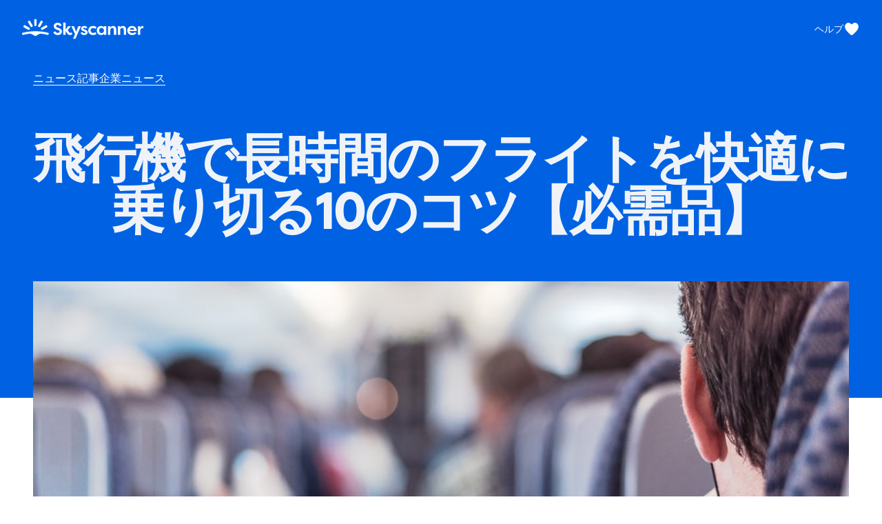

--- FILE ---
content_type: text/html; charset=utf-8
request_url: https://www.skyscanner.jp/news/tips-for-comfortable-flight
body_size: 76820
content:
<!DOCTYPE html>
<html lang="ja-JP" dir="ltr">
  <head>
    <meta charset="utf-8" />
    <meta http-equiv="x-ua-compatible" content="ie=edge" />
    <meta name="viewport" content="width=device-width, initial-scale = 1.0" />
    <meta name="theme-color" content="#0770e3" />
    <meta name="msapplication-TileColor" content="#0770e3" />
    <link rel="manifest" href="/android-chrome-manifest.json" />
    <title>飛行機で長時間のフライトを快適に乗り切る10のコツ【必需品】 | スカイスキャナー</title>
      <script type="application/ld+json">
        {
    "@context": "https://schema.org",
    "@graph": [{
      "@type": "BreadcrumbList",
      "itemListElement": [{
        "@type": "ListItem",
        "position": 1,
        "name": "News",
        "item": "https://www.skyscanner.jp/news"
      },{
        "@type": "ListItem",
        "position": 2,
        "name": "飛行機で長時間のフライトを快適に乗り切る10のコツ【必需品】"
      }]
    },{
        "@type": "Article",
        "@id": "https://www.skyscanner.jp/news/tips-for-comfortable-flight",
        "author": {
              "@type": "Person",
              "name": "Skyscanner",
              "url": "https://www.skyscanner.jp/author/skyscanner"
            },
        "headline": "飛行機で長時間のフライトを快適に乗り切る10のコツ【必需品】",
        "datePublished": "2025-11-20T12:36:00Z",
        "image": ["https://content.skyscnr.com/m/5018d5d3139d399c/original/man-person-people-plane.jpg"],
        "mainEntityOfPage": {
          "@id": "https://www.skyscanner.jp/news/tips-for-comfortable-flight"
        }
      },{
    "@type": "FAQPage",
    "mainEntity": [{
        "@type": "Question",
        "name": "空港内でできる対策はありますか？",
        "acceptedAnswer": {
          "@type": "Answer",
          "text": "<p>空港内を走り回ったり、持ち込みたいものを買いそびれたりしないように、十分な余裕を持って空港に到着し、保安検査通過後に必要な水やグッズを買うのがオススメです。また、<a href=\"https://www.skyscanner.jp/news/10-ways-to-get-into-airport-lounges-without-flying-business-class\">空港ラウンジ</a>の利用も検討してみましょう。</p>"
        }
      },{
        "@type": "Question",
        "name": "時差ボケを早く治すコツはありますか？",
        "acceptedAnswer": {
          "@type": "Answer",
          "text": "<p>渡航数日前から渡航先のタイムゾーンに合わせて生活したり、到着後には昼寝をしたりしないのがコツです。詳しくは<a href=\"https://www.skyscanner.jp/news/tips/travelling-across-time-zones-10-tips-to-beat-jet-lag\">こちらの記事</a>をご参照ください。</p>"
        }
      },{
        "@type": "Question",
        "name": "座席のアップグレードは効果的ですか？",
        "acceptedAnswer": {
          "@type": "Answer",
          "text": "<p><a href=\"https://www.skyscanner.jp/news/%E3%82%A8%E3%82%B3%E3%83%8E%E3%83%9F%E3%83%BC%E3%81%A8%E3%83%97%E3%83%AC%E3%83%9F%E3%82%A2%E3%83%A0%E3%82%A8%E3%82%B3%E3%83%8E%E3%83%9F%E3%83%BC%E3%82%AF%E3%83%A9%E3%82%B9%E3%81%AE%E6%AF%94%E8%BC%83\">プレミアムエコノミー</a>、<a href=\"https://www.skyscanner.jp/news/inspiration/how-to-fly-business-class-for-cheaper-than-youd-think\">ビジネスクラス</a>、ファーストクラスと、座席のクラスが上がれば上がるほどスペースやサービスも良くなるため、長時間のフライトをより快適に過ごすことができます。特にフルフラットベッドがある座席を利用すると横になって眠れるため、より良い質の睡眠を取ることができます。最近では<a href=\"https://www.skyscanner.jp/news/lcc-business-class\">LCCでもビジネスクラスを用意している航空会社</a>もあります。</p><p>スカイスキャナーでは、エコノミークラスからファーストクラスまで、全ての座席クラスを検索することができます。出発地、目的地、日程を指定した後で、搭乗クラスの欄から選択して下さい。</p>"
        }
      }]
  }]
  }
      </script>
      <meta property="og:title" content="飛行機で長時間のフライトを快適に乗り切る10のコツ【必需品】 | スカイスキャナー"/>
<meta property="og:description" content="夏休みを迎えるこれからの時期、ヨーロッパなどの遠方に旅行する人も増えるのではないでしょうか。遠い海外に出かける上で、避けては通れないのが飛行機での長時間のフライト。長時間フライトの過ごし方は、旅行中の体調にも影響する重要なポイントです。旅を満喫するために、長時間フライトを快適に乗り切る10のコツや必需品アイテムをご紹介します。"/>
<meta property="og:type" content="article"/>
<meta property="og:image" content="https://content.skyscnr.com/m/5018d5d3139d399c/original/man-person-people-plane.jpg"/>
<meta property="og:image:width" content="1280"/>
<meta property="og:image:height" content="853"/>
<meta property="og:url" content="https://www.skyscanner.jp/news/tips-for-comfortable-flight"/>
<meta property="og:locale" content="ja_jp"/>
<meta property="og:site_name" content="Skyscanner"/>
<meta property="article:published_time" content="2025-11-20T12:36:00Z"/>
<meta property="twitter:card" content="summary_large_image"/>
<meta property="twitter:site" content="@Skyscanner"/>
    <link rel="preconnect" href="https://content.skyscnr.com" />
    <link rel="preconnect" href="https://js.skyscnr.com" />
    <link rel="preconnect" href="https://css.skyscnr.com" />
    <link rel="preconnect" href="https://images.skyscnr.com" />
    <link rel="preconnect" href="https://logos.skyscnr.com" />
    <link rel="preconnect" href="https://www.google-analytics.com" />
    <link rel="preconnect" href="https://www.googletagservices.com" />
    <link rel="preconnect" href="https://secure.skyscanner.net" />

    <link rel="dns-prefetch" href="https://content.skyscnr.com" />
    <link rel="dns-prefetch" href="https://js.skyscnr.com" />
    <link rel="dns-prefetch" href="https://css.skyscnr.com" />
    <link rel="dns-prefetch" href="https://images.skyscnr.com" />
    <link rel="dns-prefetch" href="https://logos.skyscnr.com" />
    <link rel="dns-prefetch" href="https://www.google-analytics.com" />
    <link rel="dns-prefetch" href="https://www.googletagservices.com" />
    <link rel="dns-prefetch" href="https://secure.skyscanner.net" />
    <link rel="dns-prefetch" href="//cdn.mxpnl.com" />
    <link rel="dns-prefetch" href="//analytics.skyscanner.net" />


    <link rel="canonical" href="https://www.skyscanner.jp/news/tips-for-comfortable-flight"/>


    <meta name="SKYPE_TOOLBAR" content="SKYPE_TOOLBAR_PARSER_COMPATIBLE" />
    <meta name="y_key" content="3ccd97fca3bc5b05" />
    <meta name="msApplication-ID" content="App" />
    <meta
      name="msApplication-PackageFamilyName"
      content="Skyscanner.Skyscanner_623c9he0pwcym"
    />
    <meta name="msApplication-MinVersion" content="1.2.0.0" />
    <meta name="google" content="notranslate" />

    
        <link rel="preload" href="https://content.skyscnr.com/m/5018d5d3139d399c/original/man-person-people-plane.jpg?resize=1224%3Aauto" as="image" />
    
  <link rel="preload" href="https://js.skyscnr.com/sttc/bpk-fonts/SkyscannerRelative-Black-bb3c9434.woff2" as="font" type="font/woff2" crossorigin>
  <link rel="preload" href="https://js.skyscnr.com/sttc/bpk-fonts/SkyscannerRelative-Book-f9356ad6.woff2" as="font" type="font/woff2" crossorigin>
  <link rel="preload" href="https://js.skyscnr.com/sttc/bpk-fonts/SkyscannerRelative-Bold-8545937e.woff2" as="font" type="font/woff2" crossorigin>
  <link rel="preload" href="https://js.skyscnr.com/sttc/bpk-fonts/SkyscannerRelative-Italic-10532ac3.woff2" as="font" type="font/woff2" crossorigin>
    
  <link rel="preload" href="https://js.skyscnr.com/sttc/bpk-fonts/Larken-Light-8371ea16.woff2" as="font" type="font/woff2" crossorigin>
  <link rel="preload" href="https://js.skyscnr.com/sttc/bpk-fonts/Larken-Regular-3d9dfe29.woff2" as="font" type="font/woff2" crossorigin>
    


    <link rel="preload" href="//js.skyscnr.com/sttc/shared-libs/3.3.0/react/react18.3.1.js" as="script" crossorigin>
    <link rel="preload" href="//js.skyscnr.com/sttc/shared-libs/3.3.0/react-dom/react-dom18.3.1.js" as="script" crossorigin>



    <meta name="description" content="夏休みを迎えるこれからの時期、ヨーロッパなどの遠方に旅行する人も増えるのではないでしょうか。遠い海外に出かける上で、避けては通れないのが飛行機での長時間のフライト。長時間フライトの過ごし方は、旅行中の体調にも影響する重要なポイントです。旅を満喫するために、長時間フライトを快適に乗り切る10のコツや必需品アイテムをご紹介します。" />

    

    <script>;window.NREUM||(NREUM={});
NREUM.init={session_replay:{enabled:false,block_selector:"",mask_text_selector:"*",sampling_rate:1,error_sampling_rate:1,mask_all_inputs:true,collect_fonts:true,inline_images:false,inline_stylesheet:true,mask_input_options:{}},privacy:{cookies_enabled:true},ajax:{deny_list:["accounts.google.com","bam.nr-data.net","events.mapbox.com","gum.criterio.com","pubads.g.doubleclick.net","securepubads.g.doubleclick.net","stats.g.doubleclick.net","www.google-analytics.com"]}};
NREUM.loader_config={accountID:"3117610",trustKey:"3117593",agentID:"473224290",licenseKey:"NRJS-8ee30fb60b5d38aac95",applicationID:"473224290"};
NREUM.info={beacon:"bam.nr-data.net",errorBeacon:"bam.nr-data.net",licenseKey:"NRJS-8ee30fb60b5d38aac95",applicationID:"473224290",sa:1};;/*! For license information please see nr-loader-spa-1.296.0.min.js.LICENSE.txt */
(()=>{var e,t,r={8122:(e,t,r)=>{"use strict";r.d(t,{a:()=>i});var n=r(944);function i(e,t){try{if(!e||"object"!=typeof e)return(0,n.R)(3);if(!t||"object"!=typeof t)return(0,n.R)(4);const r=Object.create(Object.getPrototypeOf(t),Object.getOwnPropertyDescriptors(t)),o=0===Object.keys(r).length?e:r;for(let a in o)if(void 0!==e[a])try{if(null===e[a]){r[a]=null;continue}Array.isArray(e[a])&&Array.isArray(t[a])?r[a]=Array.from(new Set([...e[a],...t[a]])):"object"==typeof e[a]&&"object"==typeof t[a]?r[a]=i(e[a],t[a]):r[a]=e[a]}catch(e){r[a]||(0,n.R)(1,e)}return r}catch(e){(0,n.R)(2,e)}}},2555:(e,t,r)=>{"use strict";r.d(t,{D:()=>s,f:()=>a});var n=r(384),i=r(8122);const o={beacon:n.NT.beacon,errorBeacon:n.NT.errorBeacon,licenseKey:void 0,applicationID:void 0,sa:void 0,queueTime:void 0,applicationTime:void 0,ttGuid:void 0,user:void 0,account:void 0,product:void 0,extra:void 0,jsAttributes:{},userAttributes:void 0,atts:void 0,transactionName:void 0,tNamePlain:void 0};function a(e){try{return!!e.licenseKey&&!!e.errorBeacon&&!!e.applicationID}catch(e){return!1}}const s=e=>(0,i.a)(e,o)},9324:(e,t,r)=>{"use strict";r.d(t,{F3:()=>i,Xs:()=>o,Yq:()=>a,xv:()=>n});const n="1.296.0",i="PROD",o="CDN",a="^2.0.0-alpha.18"},6154:(e,t,r)=>{"use strict";r.d(t,{A4:()=>s,OF:()=>d,RI:()=>i,WN:()=>h,bv:()=>o,gm:()=>a,lR:()=>f,m:()=>u,mw:()=>c,sb:()=>l});var n=r(1863);const i="undefined"!=typeof window&&!!window.document,o="undefined"!=typeof WorkerGlobalScope&&("undefined"!=typeof self&&self instanceof WorkerGlobalScope&&self.navigator instanceof WorkerNavigator||"undefined"!=typeof globalThis&&globalThis instanceof WorkerGlobalScope&&globalThis.navigator instanceof WorkerNavigator),a=i?window:"undefined"!=typeof WorkerGlobalScope&&("undefined"!=typeof self&&self instanceof WorkerGlobalScope&&self||"undefined"!=typeof globalThis&&globalThis instanceof WorkerGlobalScope&&globalThis),s="complete"===a?.document?.readyState,c=Boolean("hidden"===a?.document?.visibilityState),u=""+a?.location,d=/iPad|iPhone|iPod/.test(a.navigator?.userAgent),l=d&&"undefined"==typeof SharedWorker,f=(()=>{const e=a.navigator?.userAgent?.match(/Firefox[/\s](\d+\.\d+)/);return Array.isArray(e)&&e.length>=2?+e[1]:0})(),h=Date.now()-(0,n.t)()},7295:(e,t,r)=>{"use strict";r.d(t,{Xv:()=>a,gX:()=>i,iW:()=>o});var n=[];function i(e){if(!e||o(e))return!1;if(0===n.length)return!0;for(var t=0;t<n.length;t++){var r=n[t];if("*"===r.hostname)return!1;if(s(r.hostname,e.hostname)&&c(r.pathname,e.pathname))return!1}return!0}function o(e){return void 0===e.hostname}function a(e){if(n=[],e&&e.length)for(var t=0;t<e.length;t++){let r=e[t];if(!r)continue;0===r.indexOf("http://")?r=r.substring(7):0===r.indexOf("https://")&&(r=r.substring(8));const i=r.indexOf("/");let o,a;i>0?(o=r.substring(0,i),a=r.substring(i)):(o=r,a="");let[s]=o.split(":");n.push({hostname:s,pathname:a})}}function s(e,t){return!(e.length>t.length)&&t.indexOf(e)===t.length-e.length}function c(e,t){return 0===e.indexOf("/")&&(e=e.substring(1)),0===t.indexOf("/")&&(t=t.substring(1)),""===e||e===t}},3241:(e,t,r)=>{"use strict";r.d(t,{W:()=>o});var n=r(6154);const i="newrelic";function o(e={}){try{n.gm.dispatchEvent(new CustomEvent(i,{detail:e}))}catch(e){}}},1687:(e,t,r)=>{"use strict";r.d(t,{Ak:()=>u,Ze:()=>f,x3:()=>d});var n=r(3241),i=r(7836),o=r(3606),a=r(860),s=r(2646);const c={};function u(e,t){const r={staged:!1,priority:a.P3[t]||0};l(e),c[e].get(t)||c[e].set(t,r)}function d(e,t){e&&c[e]&&(c[e].get(t)&&c[e].delete(t),p(e,t,!1),c[e].size&&h(e))}function l(e){if(!e)throw new Error("agentIdentifier required");c[e]||(c[e]=new Map)}function f(e="",t="feature",r=!1){if(l(e),!e||!c[e].get(t)||r)return p(e,t);c[e].get(t).staged=!0,h(e)}function h(e){const t=Array.from(c[e]);t.every((([e,t])=>t.staged))&&(t.sort(((e,t)=>e[1].priority-t[1].priority)),t.forEach((([t])=>{c[e].delete(t),p(e,t)})))}function p(e,t,r=!0){const a=e?i.ee.get(e):i.ee,c=o.i.handlers;if(!a.aborted&&a.backlog&&c){if((0,n.W)({agentIdentifier:e,type:"lifecycle",name:"drain",feature:t}),r){const e=a.backlog[t],r=c[t];if(r){for(let t=0;e&&t<e.length;++t)g(e[t],r);Object.entries(r).forEach((([e,t])=>{Object.values(t||{}).forEach((t=>{t[0]?.on&&t[0]?.context()instanceof s.y&&t[0].on(e,t[1])}))}))}}a.isolatedBacklog||delete c[t],a.backlog[t]=null,a.emit("drain-"+t,[])}}function g(e,t){var r=e[1];Object.values(t[r]||{}).forEach((t=>{var r=e[0];if(t[0]===r){var n=t[1],i=e[3],o=e[2];n.apply(i,o)}}))}},7836:(e,t,r)=>{"use strict";r.d(t,{P:()=>s,ee:()=>c});var n=r(384),i=r(8990),o=r(2646),a=r(5607);const s="nr@context:".concat(a.W),c=function e(t,r){var n={},a={},d={},l=!1;try{l=16===r.length&&u.initializedAgents?.[r]?.runtime.isolatedBacklog}catch(e){}var f={on:p,addEventListener:p,removeEventListener:function(e,t){var r=n[e];if(!r)return;for(var i=0;i<r.length;i++)r[i]===t&&r.splice(i,1)},emit:function(e,r,n,i,o){!1!==o&&(o=!0);if(c.aborted&&!i)return;t&&o&&t.emit(e,r,n);var s=h(n);g(e).forEach((e=>{e.apply(s,r)}));var u=v()[a[e]];u&&u.push([f,e,r,s]);return s},get:m,listeners:g,context:h,buffer:function(e,t){const r=v();if(t=t||"feature",f.aborted)return;Object.entries(e||{}).forEach((([e,n])=>{a[n]=t,t in r||(r[t]=[])}))},abort:function(){f._aborted=!0,Object.keys(f.backlog).forEach((e=>{delete f.backlog[e]}))},isBuffering:function(e){return!!v()[a[e]]},debugId:r,backlog:l?{}:t&&"object"==typeof t.backlog?t.backlog:{},isolatedBacklog:l};return Object.defineProperty(f,"aborted",{get:()=>{let e=f._aborted||!1;return e||(t&&(e=t.aborted),e)}}),f;function h(e){return e&&e instanceof o.y?e:e?(0,i.I)(e,s,(()=>new o.y(s))):new o.y(s)}function p(e,t){n[e]=g(e).concat(t)}function g(e){return n[e]||[]}function m(t){return d[t]=d[t]||e(f,t)}function v(){return f.backlog}}(void 0,"globalEE"),u=(0,n.Zm)();u.ee||(u.ee=c)},2646:(e,t,r)=>{"use strict";r.d(t,{y:()=>n});class n{constructor(e){this.contextId=e}}},9908:(e,t,r)=>{"use strict";r.d(t,{d:()=>n,p:()=>i});var n=r(7836).ee.get("handle");function i(e,t,r,i,o){o?(o.buffer([e],i),o.emit(e,t,r)):(n.buffer([e],i),n.emit(e,t,r))}},3606:(e,t,r)=>{"use strict";r.d(t,{i:()=>o});var n=r(9908);o.on=a;var i=o.handlers={};function o(e,t,r,o){a(o||n.d,i,e,t,r)}function a(e,t,r,i,o){o||(o="feature"),e||(e=n.d);var a=t[o]=t[o]||{};(a[r]=a[r]||[]).push([e,i])}},3878:(e,t,r)=>{"use strict";function n(e,t){return{capture:e,passive:!1,signal:t}}function i(e,t,r=!1,i){window.addEventListener(e,t,n(r,i))}function o(e,t,r=!1,i){document.addEventListener(e,t,n(r,i))}r.d(t,{DD:()=>o,jT:()=>n,sp:()=>i})},5607:(e,t,r)=>{"use strict";r.d(t,{W:()=>n});const n=(0,r(9566).bz)()},9566:(e,t,r)=>{"use strict";r.d(t,{LA:()=>s,ZF:()=>c,bz:()=>a,el:()=>u});var n=r(6154);const i="xxxxxxxx-xxxx-4xxx-yxxx-xxxxxxxxxxxx";function o(e,t){return e?15&e[t]:16*Math.random()|0}function a(){const e=n.gm?.crypto||n.gm?.msCrypto;let t,r=0;return e&&e.getRandomValues&&(t=e.getRandomValues(new Uint8Array(30))),i.split("").map((e=>"x"===e?o(t,r++).toString(16):"y"===e?(3&o()|8).toString(16):e)).join("")}function s(e){const t=n.gm?.crypto||n.gm?.msCrypto;let r,i=0;t&&t.getRandomValues&&(r=t.getRandomValues(new Uint8Array(e)));const a=[];for(var s=0;s<e;s++)a.push(o(r,i++).toString(16));return a.join("")}function c(){return s(16)}function u(){return s(32)}},2614:(e,t,r)=>{"use strict";r.d(t,{BB:()=>a,H3:()=>n,g:()=>u,iL:()=>c,tS:()=>s,uh:()=>i,wk:()=>o});const n="NRBA",i="SESSION",o=144e5,a=18e5,s={STARTED:"session-started",PAUSE:"session-pause",RESET:"session-reset",RESUME:"session-resume",UPDATE:"session-update"},c={SAME_TAB:"same-tab",CROSS_TAB:"cross-tab"},u={OFF:0,FULL:1,ERROR:2}},1863:(e,t,r)=>{"use strict";function n(){return Math.floor(performance.now())}r.d(t,{t:()=>n})},7485:(e,t,r)=>{"use strict";r.d(t,{D:()=>i});var n=r(6154);function i(e){if(0===(e||"").indexOf("data:"))return{protocol:"data"};try{const t=new URL(e,location.href),r={port:t.port,hostname:t.hostname,pathname:t.pathname,search:t.search,protocol:t.protocol.slice(0,t.protocol.indexOf(":")),sameOrigin:t.protocol===n.gm?.location?.protocol&&t.host===n.gm?.location?.host};return r.port&&""!==r.port||("http:"===t.protocol&&(r.port="80"),"https:"===t.protocol&&(r.port="443")),r.pathname&&""!==r.pathname?r.pathname.startsWith("/")||(r.pathname="/".concat(r.pathname)):r.pathname="/",r}catch(e){return{}}}},944:(e,t,r)=>{"use strict";r.d(t,{R:()=>i});var n=r(3241);function i(e,t){"function"==typeof console.debug&&(console.debug("New Relic Warning: https://github.com/newrelic/newrelic-browser-agent/blob/main/docs/warning-codes.md#".concat(e),t),(0,n.W)({agentIdentifier:null,drained:null,type:"data",name:"warn",feature:"warn",data:{code:e,secondary:t}}))}},5701:(e,t,r)=>{"use strict";r.d(t,{B:()=>o,t:()=>a});var n=r(3241);const i=new Set,o={};function a(e,t){const r=t.agentIdentifier;o[r]??={},e&&"object"==typeof e&&(i.has(r)||(t.ee.emit("rumresp",[e]),o[r]=e,i.add(r),(0,n.W)({agentIdentifier:r,loaded:!0,drained:!0,type:"lifecycle",name:"load",feature:void 0,data:e})))}},8990:(e,t,r)=>{"use strict";r.d(t,{I:()=>i});var n=Object.prototype.hasOwnProperty;function i(e,t,r){if(n.call(e,t))return e[t];var i=r();if(Object.defineProperty&&Object.keys)try{return Object.defineProperty(e,t,{value:i,writable:!0,enumerable:!1}),i}catch(e){}return e[t]=i,i}},6389:(e,t,r)=>{"use strict";function n(e,t=500,r={}){const n=r?.leading||!1;let i;return(...r)=>{n&&void 0===i&&(e.apply(this,r),i=setTimeout((()=>{i=clearTimeout(i)}),t)),n||(clearTimeout(i),i=setTimeout((()=>{e.apply(this,r)}),t))}}function i(e){let t=!1;return(...r)=>{t||(t=!0,e.apply(this,r))}}r.d(t,{J:()=>i,s:()=>n})},1910:(e,t,r)=>{"use strict";r.d(t,{i:()=>o});var n=r(944);const i=new Map;function o(...e){return e.every((e=>{if(i.has(e))return i.get(e);const t="function"==typeof e&&e.toString().includes("[native code]");return t||(0,n.R)(64,e?.name||e?.toString()),i.set(e,t),t}))}},3304:(e,t,r)=>{"use strict";r.d(t,{A:()=>o});var n=r(7836);const i=()=>{const e=new WeakSet;return(t,r)=>{if("object"==typeof r&&null!==r){if(e.has(r))return;e.add(r)}return r}};function o(e){try{return JSON.stringify(e,i())??""}catch(e){try{n.ee.emit("internal-error",[e])}catch(e){}return""}}},3496:(e,t,r)=>{"use strict";function n(e){return!e||!(!e.licenseKey||!e.applicationID)}function i(e,t){return!e||e.licenseKey===t.info.licenseKey&&e.applicationID===t.info.applicationID}r.d(t,{A:()=>i,I:()=>n})},5289:(e,t,r)=>{"use strict";r.d(t,{GG:()=>o,Qr:()=>s,sB:()=>a});var n=r(3878);function i(){return"undefined"==typeof document||"complete"===document.readyState}function o(e,t){if(i())return e();(0,n.sp)("load",e,t)}function a(e){if(i())return e();(0,n.DD)("DOMContentLoaded",e)}function s(e){if(i())return e();(0,n.sp)("popstate",e)}},384:(e,t,r)=>{"use strict";r.d(t,{NT:()=>a,US:()=>d,Zm:()=>s,bQ:()=>u,dV:()=>c,pV:()=>l});var n=r(6154),i=r(1863),o=r(1910);const a={beacon:"bam.nr-data.net",errorBeacon:"bam.nr-data.net"};function s(){return n.gm.NREUM||(n.gm.NREUM={}),void 0===n.gm.newrelic&&(n.gm.newrelic=n.gm.NREUM),n.gm.NREUM}function c(){let e=s();return e.o||(e.o={ST:n.gm.setTimeout,SI:n.gm.setImmediate||n.gm.setInterval,CT:n.gm.clearTimeout,XHR:n.gm.XMLHttpRequest,REQ:n.gm.Request,EV:n.gm.Event,PR:n.gm.Promise,MO:n.gm.MutationObserver,FETCH:n.gm.fetch,WS:n.gm.WebSocket},(0,o.i)(...Object.values(e.o))),e}function u(e,t){let r=s();r.initializedAgents??={},t.initializedAt={ms:(0,i.t)(),date:new Date},r.initializedAgents[e]=t}function d(e,t){s()[e]=t}function l(){return function(){let e=s();const t=e.info||{};e.info={beacon:a.beacon,errorBeacon:a.errorBeacon,...t}}(),function(){let e=s();const t=e.init||{};e.init={...t}}(),c(),function(){let e=s();const t=e.loader_config||{};e.loader_config={...t}}(),s()}},2843:(e,t,r)=>{"use strict";r.d(t,{u:()=>i});var n=r(3878);function i(e,t=!1,r,i){(0,n.DD)("visibilitychange",(function(){if(t)return void("hidden"===document.visibilityState&&e());e(document.visibilityState)}),r,i)}},8139:(e,t,r)=>{"use strict";r.d(t,{u:()=>f});var n=r(7836),i=r(3434),o=r(8990),a=r(6154);const s={},c=a.gm.XMLHttpRequest,u="addEventListener",d="removeEventListener",l="nr@wrapped:".concat(n.P);function f(e){var t=function(e){return(e||n.ee).get("events")}(e);if(s[t.debugId]++)return t;s[t.debugId]=1;var r=(0,i.YM)(t,!0);function f(e){r.inPlace(e,[u,d],"-",p)}function p(e,t){return e[1]}return"getPrototypeOf"in Object&&(a.RI&&h(document,f),c&&h(c.prototype,f),h(a.gm,f)),t.on(u+"-start",(function(e,t){var n=e[1];if(null!==n&&("function"==typeof n||"object"==typeof n)&&"newrelic"!==e[0]){var i=(0,o.I)(n,l,(function(){var e={object:function(){if("function"!=typeof n.handleEvent)return;return n.handleEvent.apply(n,arguments)},function:n}[typeof n];return e?r(e,"fn-",null,e.name||"anonymous"):n}));this.wrapped=e[1]=i}})),t.on(d+"-start",(function(e){e[1]=this.wrapped||e[1]})),t}function h(e,t,...r){let n=e;for(;"object"==typeof n&&!Object.prototype.hasOwnProperty.call(n,u);)n=Object.getPrototypeOf(n);n&&t(n,...r)}},3434:(e,t,r)=>{"use strict";r.d(t,{Jt:()=>o,YM:()=>c});var n=r(7836),i=r(5607);const o="nr@original:".concat(i.W);var a=Object.prototype.hasOwnProperty,s=!1;function c(e,t){return e||(e=n.ee),r.inPlace=function(e,t,n,i,o){n||(n="");const a="-"===n.charAt(0);for(let s=0;s<t.length;s++){const c=t[s],u=e[c];d(u)||(e[c]=r(u,a?c+n:n,i,c,o))}},r.flag=o,r;function r(t,r,n,s,c){return d(t)?t:(r||(r=""),nrWrapper[o]=t,function(e,t,r){if(Object.defineProperty&&Object.keys)try{return Object.keys(e).forEach((function(r){Object.defineProperty(t,r,{get:function(){return e[r]},set:function(t){return e[r]=t,t}})})),t}catch(e){u([e],r)}for(var n in e)a.call(e,n)&&(t[n]=e[n])}(t,nrWrapper,e),nrWrapper);function nrWrapper(){var o,a,d,l;let f;try{a=this,o=[...arguments],d="function"==typeof n?n(o,a):n||{}}catch(t){u([t,"",[o,a,s],d],e)}i(r+"start",[o,a,s],d,c);const h=performance.now();let p=h;try{return l=t.apply(a,o),p=performance.now(),l}catch(e){throw p=performance.now(),i(r+"err",[o,a,e],d,c),f=e,f}finally{const e=p-h,t={duration:e,isLongTask:e>=50,methodName:s,thrownError:f};t.isLongTask&&i("long-task",[t],d,c),i(r+"end",[o,a,l,t],d,c)}}}function i(r,n,i,o){if(!s||t){var a=s;s=!0;try{e.emit(r,n,i,t,o)}catch(t){u([t,r,n,i],e)}s=a}}}function u(e,t){t||(t=n.ee);try{t.emit("internal-error",e)}catch(e){}}function d(e){return!(e&&"function"==typeof e&&e.apply&&!e[o])}},9300:(e,t,r)=>{"use strict";r.d(t,{T:()=>n});const n=r(860).K7.ajax},3333:(e,t,r)=>{"use strict";r.d(t,{$v:()=>u,TZ:()=>n,Zp:()=>i,kd:()=>c,mq:()=>s,nf:()=>a,qN:()=>o});const n=r(860).K7.genericEvents,i=["auxclick","click","copy","keydown","paste","scrollend"],o=["focus","blur"],a=4,s=1e3,c=["PageAction","UserAction","BrowserPerformance"],u={MARKS:"experimental.marks",MEASURES:"experimental.measures",RESOURCES:"experimental.resources"}},6774:(e,t,r)=>{"use strict";r.d(t,{T:()=>n});const n=r(860).K7.jserrors},993:(e,t,r)=>{"use strict";r.d(t,{A$:()=>o,ET:()=>a,TZ:()=>s,p_:()=>i});var n=r(860);const i={ERROR:"ERROR",WARN:"WARN",INFO:"INFO",DEBUG:"DEBUG",TRACE:"TRACE"},o={OFF:0,ERROR:1,WARN:2,INFO:3,DEBUG:4,TRACE:5},a="log",s=n.K7.logging},3785:(e,t,r)=>{"use strict";r.d(t,{R:()=>c,b:()=>u});var n=r(9908),i=r(1863),o=r(860),a=r(8154),s=r(993);function c(e,t,r={},c=s.p_.INFO,u,d=(0,i.t)()){(0,n.p)(a.xV,["API/logging/".concat(c.toLowerCase(),"/called")],void 0,o.K7.metrics,e),(0,n.p)(s.ET,[d,t,r,c,u],void 0,o.K7.logging,e)}function u(e){return"string"==typeof e&&Object.values(s.p_).some((t=>t===e.toUpperCase().trim()))}},8154:(e,t,r)=>{"use strict";r.d(t,{z_:()=>o,XG:()=>s,TZ:()=>n,rs:()=>i,xV:()=>a});r(6154),r(9566),r(384);const n=r(860).K7.metrics,i="sm",o="cm",a="storeSupportabilityMetrics",s="storeEventMetrics"},6630:(e,t,r)=>{"use strict";r.d(t,{T:()=>n});const n=r(860).K7.pageViewEvent},782:(e,t,r)=>{"use strict";r.d(t,{T:()=>n});const n=r(860).K7.pageViewTiming},6344:(e,t,r)=>{"use strict";r.d(t,{BB:()=>d,G4:()=>o,Qb:()=>l,TZ:()=>i,Ug:()=>a,_s:()=>s,bc:()=>u,yP:()=>c});var n=r(2614);const i=r(860).K7.sessionReplay,o={RECORD:"recordReplay",PAUSE:"pauseReplay",ERROR_DURING_REPLAY:"errorDuringReplay"},a=.12,s={DomContentLoaded:0,Load:1,FullSnapshot:2,IncrementalSnapshot:3,Meta:4,Custom:5},c={[n.g.ERROR]:15e3,[n.g.FULL]:3e5,[n.g.OFF]:0},u={RESET:{message:"Session was reset",sm:"Reset"},IMPORT:{message:"Recorder failed to import",sm:"Import"},TOO_MANY:{message:"429: Too Many Requests",sm:"Too-Many"},TOO_BIG:{message:"Payload was too large",sm:"Too-Big"},CROSS_TAB:{message:"Session Entity was set to OFF on another tab",sm:"Cross-Tab"},ENTITLEMENTS:{message:"Session Replay is not allowed and will not be started",sm:"Entitlement"}},d=5e3,l={API:"api"}},5270:(e,t,r)=>{"use strict";r.d(t,{Aw:()=>s,CT:()=>c,SR:()=>a,rF:()=>u});var n=r(384),i=r(7767),o=r(6154);function a(e){return!!(0,n.dV)().o.MO&&(0,i.V)(e)&&!0===e?.session_trace.enabled}function s(e){return!0===e?.session_replay.preload&&a(e)}function c(e,t){const r=t.correctAbsoluteTimestamp(e);return{originalTimestamp:e,correctedTimestamp:r,timestampDiff:e-r,originTime:o.WN,correctedOriginTime:t.correctedOriginTime,originTimeDiff:Math.floor(o.WN-t.correctedOriginTime)}}function u(e,t){try{if("string"==typeof t?.type){if("password"===t.type.toLowerCase())return"*".repeat(e?.length||0);if(void 0!==t?.dataset?.nrUnmask||t?.classList?.contains("nr-unmask"))return e}}catch(e){}return"string"==typeof e?e.replace(/[\S]/g,"*"):"*".repeat(e?.length||0)}},3738:(e,t,r)=>{"use strict";r.d(t,{He:()=>i,Kp:()=>s,Lc:()=>u,Rz:()=>d,TZ:()=>n,bD:()=>o,d3:()=>a,jx:()=>l,sl:()=>f,uP:()=>c});const n=r(860).K7.sessionTrace,i="bstResource",o="resource",a="-start",s="-end",c="fn"+a,u="fn"+s,d="pushState",l=1e3,f=3e4},3962:(e,t,r)=>{"use strict";r.d(t,{AM:()=>o,O2:()=>c,Qu:()=>u,TZ:()=>s,ih:()=>d,pP:()=>a,tC:()=>i});var n=r(860);const i=["click","keydown","submit","popstate"],o="api",a="initialPageLoad",s=n.K7.softNav,c={INITIAL_PAGE_LOAD:"",ROUTE_CHANGE:1,UNSPECIFIED:2},u={INTERACTION:1,AJAX:2,CUSTOM_END:3,CUSTOM_TRACER:4},d={IP:"in progress",FIN:"finished",CAN:"cancelled"}},7378:(e,t,r)=>{"use strict";r.d(t,{$p:()=>x,BR:()=>b,Kp:()=>R,L3:()=>y,Lc:()=>c,NC:()=>o,SG:()=>d,TZ:()=>i,U6:()=>p,UT:()=>m,d3:()=>w,dT:()=>f,e5:()=>A,gx:()=>v,l9:()=>l,oW:()=>h,op:()=>g,rw:()=>u,tH:()=>E,uP:()=>s,wW:()=>T,xq:()=>a});var n=r(384);const i=r(860).K7.spa,o=["click","submit","keypress","keydown","keyup","change"],a=999,s="fn-start",c="fn-end",u="cb-start",d="api-ixn-",l="remaining",f="interaction",h="spaNode",p="jsonpNode",g="fetch-start",m="fetch-done",v="fetch-body-",b="jsonp-end",y=(0,n.dV)().o.ST,w="-start",R="-end",x="-body",T="cb"+R,A="jsTime",E="fetch"},4234:(e,t,r)=>{"use strict";r.d(t,{W:()=>o});var n=r(7836),i=r(1687);class o{constructor(e,t){this.agentIdentifier=e,this.ee=n.ee.get(e),this.featureName=t,this.blocked=!1}deregisterDrain(){(0,i.x3)(this.agentIdentifier,this.featureName)}}},7767:(e,t,r)=>{"use strict";r.d(t,{V:()=>i});var n=r(6154);const i=e=>n.RI&&!0===e?.privacy.cookies_enabled},1741:(e,t,r)=>{"use strict";r.d(t,{W:()=>o});var n=r(944),i=r(4261);class o{#e(e,...t){if(this[e]!==o.prototype[e])return this[e](...t);(0,n.R)(35,e)}addPageAction(e,t){return this.#e(i.hG,e,t)}register(e){return this.#e(i.eY,e)}recordCustomEvent(e,t){return this.#e(i.fF,e,t)}setPageViewName(e,t){return this.#e(i.Fw,e,t)}setCustomAttribute(e,t,r){return this.#e(i.cD,e,t,r)}noticeError(e,t){return this.#e(i.o5,e,t)}setUserId(e){return this.#e(i.Dl,e)}setApplicationVersion(e){return this.#e(i.nb,e)}setErrorHandler(e){return this.#e(i.bt,e)}addRelease(e,t){return this.#e(i.k6,e,t)}log(e,t){return this.#e(i.$9,e,t)}start(){return this.#e(i.d3)}finished(e){return this.#e(i.BL,e)}recordReplay(){return this.#e(i.CH)}pauseReplay(){return this.#e(i.Tb)}addToTrace(e){return this.#e(i.U2,e)}setCurrentRouteName(e){return this.#e(i.PA,e)}interaction(){return this.#e(i.dT)}wrapLogger(e,t,r){return this.#e(i.Wb,e,t,r)}measure(e,t){return this.#e(i.V1,e,t)}}},4261:(e,t,r)=>{"use strict";r.d(t,{$9:()=>d,BL:()=>c,CH:()=>p,Dl:()=>R,Fw:()=>w,PA:()=>v,Pl:()=>n,Tb:()=>f,U2:()=>a,V1:()=>A,Wb:()=>T,bt:()=>y,cD:()=>b,d3:()=>x,dT:()=>u,eY:()=>g,fF:()=>h,hG:()=>o,hw:()=>i,k6:()=>s,nb:()=>m,o5:()=>l});const n="api-",i=n+"ixn-",o="addPageAction",a="addToTrace",s="addRelease",c="finished",u="interaction",d="log",l="noticeError",f="pauseReplay",h="recordCustomEvent",p="recordReplay",g="register",m="setApplicationVersion",v="setCurrentRouteName",b="setCustomAttribute",y="setErrorHandler",w="setPageViewName",R="setUserId",x="start",T="wrapLogger",A="measure"},5205:(e,t,r)=>{"use strict";r.d(t,{j:()=>S});var n=r(384),i=r(1741);var o=r(2555),a=r(3333);const s=e=>{if(!e||"string"!=typeof e)return!1;try{document.createDocumentFragment().querySelector(e)}catch{return!1}return!0};var c=r(2614),u=r(944),d=r(8122);const l="[data-nr-mask]",f=e=>(0,d.a)(e,(()=>{const e={feature_flags:[],experimental:{marks:!1,measures:!1,resources:!1},mask_selector:"*",block_selector:"[data-nr-block]",mask_input_options:{color:!1,date:!1,"datetime-local":!1,email:!1,month:!1,number:!1,range:!1,search:!1,tel:!1,text:!1,time:!1,url:!1,week:!1,textarea:!1,select:!1,password:!0}};return{ajax:{deny_list:void 0,block_internal:!0,enabled:!0,autoStart:!0},api:{allow_registered_children:!0,duplicate_registered_data:!1},distributed_tracing:{enabled:void 0,exclude_newrelic_header:void 0,cors_use_newrelic_header:void 0,cors_use_tracecontext_headers:void 0,allowed_origins:void 0},get feature_flags(){return e.feature_flags},set feature_flags(t){e.feature_flags=t},generic_events:{enabled:!0,autoStart:!0},harvest:{interval:30},jserrors:{enabled:!0,autoStart:!0},logging:{enabled:!0,autoStart:!0},metrics:{enabled:!0,autoStart:!0},obfuscate:void 0,page_action:{enabled:!0},page_view_event:{enabled:!0,autoStart:!0},page_view_timing:{enabled:!0,autoStart:!0},performance:{get capture_marks(){return e.feature_flags.includes(a.$v.MARKS)||e.experimental.marks},set capture_marks(t){e.experimental.marks=t},get capture_measures(){return e.feature_flags.includes(a.$v.MEASURES)||e.experimental.measures},set capture_measures(t){e.experimental.measures=t},capture_detail:!0,resources:{get enabled(){return e.feature_flags.includes(a.$v.RESOURCES)||e.experimental.resources},set enabled(t){e.experimental.resources=t},asset_types:[],first_party_domains:[],ignore_newrelic:!0}},privacy:{cookies_enabled:!0},proxy:{assets:void 0,beacon:void 0},session:{expiresMs:c.wk,inactiveMs:c.BB},session_replay:{autoStart:!0,enabled:!1,preload:!1,sampling_rate:10,error_sampling_rate:100,collect_fonts:!1,inline_images:!1,fix_stylesheets:!0,mask_all_inputs:!0,get mask_text_selector(){return e.mask_selector},set mask_text_selector(t){s(t)?e.mask_selector="".concat(t,",").concat(l):""===t||null===t?e.mask_selector=l:(0,u.R)(5,t)},get block_class(){return"nr-block"},get ignore_class(){return"nr-ignore"},get mask_text_class(){return"nr-mask"},get block_selector(){return e.block_selector},set block_selector(t){s(t)?e.block_selector+=",".concat(t):""!==t&&(0,u.R)(6,t)},get mask_input_options(){return e.mask_input_options},set mask_input_options(t){t&&"object"==typeof t?e.mask_input_options={...t,password:!0}:(0,u.R)(7,t)}},session_trace:{enabled:!0,autoStart:!0},soft_navigations:{enabled:!0,autoStart:!0},spa:{enabled:!0,autoStart:!0},ssl:void 0,user_actions:{enabled:!0,elementAttributes:["id","className","tagName","type"]}}})());var h=r(6154),p=r(9324);let g=0;const m={buildEnv:p.F3,distMethod:p.Xs,version:p.xv,originTime:h.WN},v={appMetadata:{},customTransaction:void 0,denyList:void 0,disabled:!1,entityManager:void 0,harvester:void 0,isolatedBacklog:!1,isRecording:!1,loaderType:void 0,maxBytes:3e4,obfuscator:void 0,onerror:void 0,ptid:void 0,releaseIds:{},session:void 0,timeKeeper:void 0,jsAttributesMetadata:{bytes:0},get harvestCount(){return++g}},b=e=>{const t=(0,d.a)(e,v),r=Object.keys(m).reduce(((e,t)=>(e[t]={value:m[t],writable:!1,configurable:!0,enumerable:!0},e)),{});return Object.defineProperties(t,r)};var y=r(5701);const w=e=>{const t=e.startsWith("http");e+="/",r.p=t?e:"https://"+e};var R=r(7836),x=r(3241);const T={accountID:void 0,trustKey:void 0,agentID:void 0,licenseKey:void 0,applicationID:void 0,xpid:void 0},A=e=>(0,d.a)(e,T),E=new Set;function S(e,t={},r,a){let{init:s,info:c,loader_config:u,runtime:d={},exposed:l=!0}=t;if(!c){const e=(0,n.pV)();s=e.init,c=e.info,u=e.loader_config}e.init=f(s||{}),e.loader_config=A(u||{}),c.jsAttributes??={},h.bv&&(c.jsAttributes.isWorker=!0),e.info=(0,o.D)(c);const p=e.init,g=[c.beacon,c.errorBeacon];E.has(e.agentIdentifier)||(p.proxy.assets&&(w(p.proxy.assets),g.push(p.proxy.assets)),p.proxy.beacon&&g.push(p.proxy.beacon),function(e){const t=(0,n.pV)();Object.getOwnPropertyNames(i.W.prototype).forEach((r=>{const n=i.W.prototype[r];if("function"!=typeof n||"constructor"===n)return;let o=t[r];e[r]&&!1!==e.exposed&&"micro-agent"!==e.runtime?.loaderType&&(t[r]=(...t)=>{const n=e[r](...t);return o?o(...t):n})}))}(e),(0,n.US)("activatedFeatures",y.B),e.runSoftNavOverSpa&&=!0===p.soft_navigations.enabled&&p.feature_flags.includes("soft_nav")),d.denyList=[...p.ajax.deny_list||[],...p.ajax.block_internal?g:[]],d.ptid=e.agentIdentifier,d.loaderType=r,e.runtime=b(d),E.has(e.agentIdentifier)||(e.ee=R.ee.get(e.agentIdentifier),e.exposed=l,(0,x.W)({agentIdentifier:e.agentIdentifier,drained:!!y.B?.[e.agentIdentifier],type:"lifecycle",name:"initialize",feature:void 0,data:e.config})),E.add(e.agentIdentifier)}},8374:(e,t,r)=>{r.nc=(()=>{try{return document?.currentScript?.nonce}catch(e){}return""})()},860:(e,t,r)=>{"use strict";r.d(t,{$J:()=>d,K7:()=>c,P3:()=>u,XX:()=>i,Yy:()=>s,df:()=>o,qY:()=>n,v4:()=>a});const n="events",i="jserrors",o="browser/blobs",a="rum",s="browser/logs",c={ajax:"ajax",genericEvents:"generic_events",jserrors:i,logging:"logging",metrics:"metrics",pageAction:"page_action",pageViewEvent:"page_view_event",pageViewTiming:"page_view_timing",sessionReplay:"session_replay",sessionTrace:"session_trace",softNav:"soft_navigations",spa:"spa"},u={[c.pageViewEvent]:1,[c.pageViewTiming]:2,[c.metrics]:3,[c.jserrors]:4,[c.spa]:5,[c.ajax]:6,[c.sessionTrace]:7,[c.softNav]:8,[c.sessionReplay]:9,[c.logging]:10,[c.genericEvents]:11},d={[c.pageViewEvent]:a,[c.pageViewTiming]:n,[c.ajax]:n,[c.spa]:n,[c.softNav]:n,[c.metrics]:i,[c.jserrors]:i,[c.sessionTrace]:o,[c.sessionReplay]:o,[c.logging]:s,[c.genericEvents]:"ins"}}},n={};function i(e){var t=n[e];if(void 0!==t)return t.exports;var o=n[e]={exports:{}};return r[e](o,o.exports,i),o.exports}i.m=r,i.d=(e,t)=>{for(var r in t)i.o(t,r)&&!i.o(e,r)&&Object.defineProperty(e,r,{enumerable:!0,get:t[r]})},i.f={},i.e=e=>Promise.all(Object.keys(i.f).reduce(((t,r)=>(i.f[r](e,t),t)),[])),i.u=e=>({212:"nr-spa-compressor",249:"nr-spa-recorder",478:"nr-spa"}[e]+"-1.296.0.min.js"),i.o=(e,t)=>Object.prototype.hasOwnProperty.call(e,t),e={},t="NRBA-1.296.0.PROD:",i.l=(r,n,o,a)=>{if(e[r])e[r].push(n);else{var s,c;if(void 0!==o)for(var u=document.getElementsByTagName("script"),d=0;d<u.length;d++){var l=u[d];if(l.getAttribute("src")==r||l.getAttribute("data-webpack")==t+o){s=l;break}}if(!s){c=!0;var f={478:"sha512-SHSa/MoRsdpKsVJw/SkOeIpiSP9tn2ptnwUMtl4hYSDZQF7gqduy2X1ui9bws3PKSt4JHZLm5rAHUVHrqxUxSA==",249:"sha512-WqKmCXM77Um14j7xduX/jDJ+vVI2A/EkPn+pw2/wX7Wn4csMd5rgV2GYTKgeUgYxM7IoXjCzskZ8s+7IXoX0WA==",212:"sha512-8wJ3/cphcMIKQc22NiygKRE6n4qYxb3nJ5W5owFYljKB+hj7c5iXuhox6FOT1rOpPb18C7rA58r8WRk9t33pBQ=="};(s=document.createElement("script")).charset="utf-8",s.timeout=120,i.nc&&s.setAttribute("nonce",i.nc),s.setAttribute("data-webpack",t+o),s.src=r,0!==s.src.indexOf(window.location.origin+"/")&&(s.crossOrigin="anonymous"),f[a]&&(s.integrity=f[a])}e[r]=[n];var h=(t,n)=>{s.onerror=s.onload=null,clearTimeout(p);var i=e[r];if(delete e[r],s.parentNode&&s.parentNode.removeChild(s),i&&i.forEach((e=>e(n))),t)return t(n)},p=setTimeout(h.bind(null,void 0,{type:"timeout",target:s}),12e4);s.onerror=h.bind(null,s.onerror),s.onload=h.bind(null,s.onload),c&&document.head.appendChild(s)}},i.r=e=>{"undefined"!=typeof Symbol&&Symbol.toStringTag&&Object.defineProperty(e,Symbol.toStringTag,{value:"Module"}),Object.defineProperty(e,"__esModule",{value:!0})},i.p="https://js-agent.newrelic.com/",(()=>{var e={38:0,788:0};i.f.j=(t,r)=>{var n=i.o(e,t)?e[t]:void 0;if(0!==n)if(n)r.push(n[2]);else{var o=new Promise(((r,i)=>n=e[t]=[r,i]));r.push(n[2]=o);var a=i.p+i.u(t),s=new Error;i.l(a,(r=>{if(i.o(e,t)&&(0!==(n=e[t])&&(e[t]=void 0),n)){var o=r&&("load"===r.type?"missing":r.type),a=r&&r.target&&r.target.src;s.message="Loading chunk "+t+" failed.\n("+o+": "+a+")",s.name="ChunkLoadError",s.type=o,s.request=a,n[1](s)}}),"chunk-"+t,t)}};var t=(t,r)=>{var n,o,[a,s,c]=r,u=0;if(a.some((t=>0!==e[t]))){for(n in s)i.o(s,n)&&(i.m[n]=s[n]);if(c)c(i)}for(t&&t(r);u<a.length;u++)o=a[u],i.o(e,o)&&e[o]&&e[o][0](),e[o]=0},r=self["webpackChunk:NRBA-1.296.0.PROD"]=self["webpackChunk:NRBA-1.296.0.PROD"]||[];r.forEach(t.bind(null,0)),r.push=t.bind(null,r.push.bind(r))})(),(()=>{"use strict";i(8374);var e=i(9566),t=i(1741);class r extends t.W{agentIdentifier=(0,e.LA)(16)}var n=i(860);const o=Object.values(n.K7);var a=i(5205);var s=i(9908),c=i(1863),u=i(4261),d=i(3241),l=i(944),f=i(5701),h=i(8154);function p(e,t,i,o){const a=o||i;!a||a[e]&&a[e]!==r.prototype[e]||(a[e]=function(){(0,s.p)(h.xV,["API/"+e+"/called"],void 0,n.K7.metrics,i.ee),(0,d.W)({agentIdentifier:i.agentIdentifier,drained:!!f.B?.[i.agentIdentifier],type:"data",name:"api",feature:u.Pl+e,data:{}});try{return t.apply(this,arguments)}catch(e){(0,l.R)(23,e)}})}function g(e,t,r,n,i){const o=e.info;null===r?delete o.jsAttributes[t]:o.jsAttributes[t]=r,(i||null===r)&&(0,s.p)(u.Pl+n,[(0,c.t)(),t,r],void 0,"session",e.ee)}var m=i(1687),v=i(4234),b=i(5289),y=i(6154),w=i(5270),R=i(7767),x=i(6389);class T extends v.W{constructor(e,t){super(e.agentIdentifier,t),this.abortHandler=void 0,this.featAggregate=void 0,this.onAggregateImported=void 0,this.deferred=Promise.resolve(),!1===e.init[this.featureName].autoStart?this.deferred=new Promise(((t,r)=>{this.ee.on("manual-start-all",(0,x.J)((()=>{(0,m.Ak)(e.agentIdentifier,this.featureName),t()})))})):(0,m.Ak)(e.agentIdentifier,t)}importAggregator(e,t,r={}){if(this.featAggregate)return;let o;this.onAggregateImported=new Promise((e=>{o=e}));const a=async()=>{let a;await this.deferred;try{if((0,R.V)(e.init)){const{setupAgentSession:t}=await i.e(478).then(i.bind(i,2955));a=t(e)}}catch(e){(0,l.R)(20,e),this.ee.emit("internal-error",[e]),this.featureName===n.K7.sessionReplay&&this.abortHandler?.()}try{if(!this.#t(this.featureName,a,e.init))return(0,m.Ze)(this.agentIdentifier,this.featureName),void o(!1);const{Aggregate:n}=await t();this.featAggregate=new n(e,r),e.runtime.harvester.initializedAggregates.push(this.featAggregate),o(!0)}catch(e){(0,l.R)(34,e),this.abortHandler?.(),(0,m.Ze)(this.agentIdentifier,this.featureName,!0),o(!1),this.ee&&this.ee.abort()}};y.RI?(0,b.GG)((()=>a()),!0):a()}#t(e,t,r){switch(e){case n.K7.sessionReplay:return(0,w.SR)(r)&&!!t;case n.K7.sessionTrace:return!!t;default:return!0}}}var A=i(6630),E=i(2614);class S extends T{static featureName=A.T;constructor(e){var t;super(e,A.T),this.setupInspectionEvents(e.agentIdentifier),t=e,p(u.Fw,(function(e,r){"string"==typeof e&&("/"!==e.charAt(0)&&(e="/"+e),t.runtime.customTransaction=(r||"http://custom.transaction")+e,(0,s.p)(u.Pl+u.Fw,[(0,c.t)()],void 0,void 0,t.ee))}),t),this.ee.on("api-send-rum",((e,t)=>(0,s.p)("send-rum",[e,t],void 0,this.featureName,this.ee))),this.importAggregator(e,(()=>i.e(478).then(i.bind(i,1983))))}setupInspectionEvents(e){const t=(t,r)=>{t&&(0,d.W)({agentIdentifier:e,timeStamp:t.timeStamp,loaded:"complete"===t.target.readyState,type:"window",name:r,data:t.target.location+""})};(0,b.sB)((e=>{t(e,"DOMContentLoaded")})),(0,b.GG)((e=>{t(e,"load")})),(0,b.Qr)((e=>{t(e,"navigate")})),this.ee.on(E.tS.UPDATE,((t,r)=>{(0,d.W)({agentIdentifier:e,type:"lifecycle",name:"session",data:r})}))}}var _=i(384);var N=i(2843),O=i(3878),I=i(782);class P extends T{static featureName=I.T;constructor(e){super(e,I.T),y.RI&&((0,N.u)((()=>(0,s.p)("docHidden",[(0,c.t)()],void 0,I.T,this.ee)),!0),(0,O.sp)("pagehide",(()=>(0,s.p)("winPagehide",[(0,c.t)()],void 0,I.T,this.ee))),this.importAggregator(e,(()=>i.e(478).then(i.bind(i,9917)))))}}class j extends T{static featureName=h.TZ;constructor(e){super(e,h.TZ),y.RI&&document.addEventListener("securitypolicyviolation",(e=>{(0,s.p)(h.xV,["Generic/CSPViolation/Detected"],void 0,this.featureName,this.ee)})),this.importAggregator(e,(()=>i.e(478).then(i.bind(i,8351))))}}var k=i(6774),C=i(3304);class L{constructor(e,t,r,n,i){this.name="UncaughtError",this.message="string"==typeof e?e:(0,C.A)(e),this.sourceURL=t,this.line=r,this.column=n,this.__newrelic=i}}function M(e){return K(e)?e:new L(void 0!==e?.message?e.message:e,e?.filename||e?.sourceURL,e?.lineno||e?.line,e?.colno||e?.col,e?.__newrelic,e?.cause)}function H(e){const t="Unhandled Promise Rejection: ";if(!e?.reason)return;if(K(e.reason)){try{e.reason.message.startsWith(t)||(e.reason.message=t+e.reason.message)}catch(e){}return M(e.reason)}const r=M(e.reason);return(r.message||"").startsWith(t)||(r.message=t+r.message),r}function D(e){if(e.error instanceof SyntaxError&&!/:\d+$/.test(e.error.stack?.trim())){const t=new L(e.message,e.filename,e.lineno,e.colno,e.error.__newrelic,e.cause);return t.name=SyntaxError.name,t}return K(e.error)?e.error:M(e)}function K(e){return e instanceof Error&&!!e.stack}function U(e,t,r,i,o=(0,c.t)()){"string"==typeof e&&(e=new Error(e)),(0,s.p)("err",[e,o,!1,t,r.runtime.isRecording,void 0,i],void 0,n.K7.jserrors,r.ee)}var F=i(3496),W=i(993),B=i(3785);function G(e,{customAttributes:t={},level:r=W.p_.INFO}={},n,i,o=(0,c.t)()){(0,B.R)(n.ee,e,t,r,i,o)}function V(e,t,r,i,o=(0,c.t)()){(0,s.p)(u.Pl+u.hG,[o,e,t,i],void 0,n.K7.genericEvents,r.ee)}function z(e){p(u.eY,(function(t){return function(e,t){const r={};let i,o;(0,l.R)(54,"newrelic.register"),e.init.api.allow_registered_children||(i=()=>(0,l.R)(55));t&&(0,F.I)(t)||(i=()=>(0,l.R)(48,t));const a={addPageAction:(n,i={})=>{u(V,[n,{...r,...i},e],t)},log:(n,i={})=>{u(G,[n,{...i,customAttributes:{...r,...i.customAttributes||{}}},e],t)},noticeError:(n,i={})=>{u(U,[n,{...r,...i},e],t)},setApplicationVersion:e=>{r["application.version"]=e},setCustomAttribute:(e,t)=>{r[e]=t},setUserId:e=>{r["enduser.id"]=e},metadata:{customAttributes:r,target:t,get connected(){return o||Promise.reject(new Error("Failed to connect"))}}};i?i():o=new Promise(((n,i)=>{try{const o=e.runtime?.entityManager;let s=!!o?.get().entityGuid,c=o?.getEntityGuidFor(t.licenseKey,t.applicationID),u=!!c;if(s&&u)t.entityGuid=c,n(a);else{const d=setTimeout((()=>i(new Error("Failed to connect - Timeout"))),15e3);function l(r){(0,F.A)(r,e)?s||=!0:t.licenseKey===r.licenseKey&&t.applicationID===r.applicationID&&(u=!0,t.entityGuid=r.entityGuid),s&&u&&(clearTimeout(d),e.ee.removeEventListener("entity-added",l),n(a))}e.ee.emit("api-send-rum",[r,t]),e.ee.on("entity-added",l)}}catch(f){i(f)}}));const u=async(t,r,a)=>{if(i)return i();const u=(0,c.t)();(0,s.p)(h.xV,["API/register/".concat(t.name,"/called")],void 0,n.K7.metrics,e.ee);try{await o;const n=e.init.api.duplicate_registered_data;(!0===n||Array.isArray(n)&&n.includes(a.entityGuid))&&t(...r,void 0,u),t(...r,a.entityGuid,u)}catch(e){(0,l.R)(50,e)}};return a}(e,t)}),e)}class Z extends T{static featureName=k.T;constructor(e){var t;super(e,k.T),t=e,p(u.o5,((e,r)=>U(e,r,t)),t),function(e){p(u.bt,(function(t){e.runtime.onerror=t}),e)}(e),function(e){let t=0;p(u.k6,(function(e,r){++t>10||(this.runtime.releaseIds[e.slice(-200)]=(""+r).slice(-200))}),e)}(e),z(e);try{this.removeOnAbort=new AbortController}catch(e){}this.ee.on("internal-error",((t,r)=>{this.abortHandler&&(0,s.p)("ierr",[M(t),(0,c.t)(),!0,{},e.runtime.isRecording,r],void 0,this.featureName,this.ee)})),y.gm.addEventListener("unhandledrejection",(t=>{this.abortHandler&&(0,s.p)("err",[H(t),(0,c.t)(),!1,{unhandledPromiseRejection:1},e.runtime.isRecording],void 0,this.featureName,this.ee)}),(0,O.jT)(!1,this.removeOnAbort?.signal)),y.gm.addEventListener("error",(t=>{this.abortHandler&&(0,s.p)("err",[D(t),(0,c.t)(),!1,{},e.runtime.isRecording],void 0,this.featureName,this.ee)}),(0,O.jT)(!1,this.removeOnAbort?.signal)),this.abortHandler=this.#r,this.importAggregator(e,(()=>i.e(478).then(i.bind(i,2176))))}#r(){this.removeOnAbort?.abort(),this.abortHandler=void 0}}var q=i(8990);let X=1;function Y(e){const t=typeof e;return!e||"object"!==t&&"function"!==t?-1:e===y.gm?0:(0,q.I)(e,"nr@id",(function(){return X++}))}function J(e){if("string"==typeof e&&e.length)return e.length;if("object"==typeof e){if("undefined"!=typeof ArrayBuffer&&e instanceof ArrayBuffer&&e.byteLength)return e.byteLength;if("undefined"!=typeof Blob&&e instanceof Blob&&e.size)return e.size;if(!("undefined"!=typeof FormData&&e instanceof FormData))try{return(0,C.A)(e).length}catch(e){return}}}var Q=i(8139),ee=i(7836),te=i(3434);const re={},ne=["open","send"];function ie(e){var t=e||ee.ee;const r=function(e){return(e||ee.ee).get("xhr")}(t);if(void 0===y.gm.XMLHttpRequest)return r;if(re[r.debugId]++)return r;re[r.debugId]=1,(0,Q.u)(t);var n=(0,te.YM)(r),i=y.gm.XMLHttpRequest,o=y.gm.MutationObserver,a=y.gm.Promise,s=y.gm.setInterval,c="readystatechange",u=["onload","onerror","onabort","onloadstart","onloadend","onprogress","ontimeout"],d=[],f=y.gm.XMLHttpRequest=function(e){const t=new i(e),o=r.context(t);try{r.emit("new-xhr",[t],o),t.addEventListener(c,(a=o,function(){var e=this;e.readyState>3&&!a.resolved&&(a.resolved=!0,r.emit("xhr-resolved",[],e)),n.inPlace(e,u,"fn-",b)}),(0,O.jT)(!1))}catch(e){(0,l.R)(15,e);try{r.emit("internal-error",[e])}catch(e){}}var a;return t};function h(e,t){n.inPlace(t,["onreadystatechange"],"fn-",b)}if(function(e,t){for(var r in e)t[r]=e[r]}(i,f),f.prototype=i.prototype,n.inPlace(f.prototype,ne,"-xhr-",b),r.on("send-xhr-start",(function(e,t){h(e,t),function(e){d.push(e),o&&(p?p.then(v):s?s(v):(g=-g,m.data=g))}(t)})),r.on("open-xhr-start",h),o){var p=a&&a.resolve();if(!s&&!a){var g=1,m=document.createTextNode(g);new o(v).observe(m,{characterData:!0})}}else t.on("fn-end",(function(e){e[0]&&e[0].type===c||v()}));function v(){for(var e=0;e<d.length;e++)h(0,d[e]);d.length&&(d=[])}function b(e,t){return t}return r}var oe="fetch-",ae=oe+"body-",se=["arrayBuffer","blob","json","text","formData"],ce=y.gm.Request,ue=y.gm.Response,de="prototype";const le={};function fe(e){const t=function(e){return(e||ee.ee).get("fetch")}(e);if(!(ce&&ue&&y.gm.fetch))return t;if(le[t.debugId]++)return t;function r(e,r,n){var i=e[r];"function"==typeof i&&(e[r]=function(){var e,r=[...arguments],o={};t.emit(n+"before-start",[r],o),o[ee.P]&&o[ee.P].dt&&(e=o[ee.P].dt);var a=i.apply(this,r);return t.emit(n+"start",[r,e],a),a.then((function(e){return t.emit(n+"end",[null,e],a),e}),(function(e){throw t.emit(n+"end",[e],a),e}))})}return le[t.debugId]=1,se.forEach((e=>{r(ce[de],e,ae),r(ue[de],e,ae)})),r(y.gm,"fetch",oe),t.on(oe+"end",(function(e,r){var n=this;if(r){var i=r.headers.get("content-length");null!==i&&(n.rxSize=i),t.emit(oe+"done",[null,r],n)}else t.emit(oe+"done",[e],n)})),t}var he=i(7485);class pe{constructor(e){this.agentRef=e}generateTracePayload(t){const r=this.agentRef.loader_config;if(!this.shouldGenerateTrace(t)||!r)return null;var n=(r.accountID||"").toString()||null,i=(r.agentID||"").toString()||null,o=(r.trustKey||"").toString()||null;if(!n||!i)return null;var a=(0,e.ZF)(),s=(0,e.el)(),c=Date.now(),u={spanId:a,traceId:s,timestamp:c};return(t.sameOrigin||this.isAllowedOrigin(t)&&this.useTraceContextHeadersForCors())&&(u.traceContextParentHeader=this.generateTraceContextParentHeader(a,s),u.traceContextStateHeader=this.generateTraceContextStateHeader(a,c,n,i,o)),(t.sameOrigin&&!this.excludeNewrelicHeader()||!t.sameOrigin&&this.isAllowedOrigin(t)&&this.useNewrelicHeaderForCors())&&(u.newrelicHeader=this.generateTraceHeader(a,s,c,n,i,o)),u}generateTraceContextParentHeader(e,t){return"00-"+t+"-"+e+"-01"}generateTraceContextStateHeader(e,t,r,n,i){return i+"@nr=0-1-"+r+"-"+n+"-"+e+"----"+t}generateTraceHeader(e,t,r,n,i,o){if(!("function"==typeof y.gm?.btoa))return null;var a={v:[0,1],d:{ty:"Browser",ac:n,ap:i,id:e,tr:t,ti:r}};return o&&n!==o&&(a.d.tk=o),btoa((0,C.A)(a))}shouldGenerateTrace(e){return this.agentRef.init?.distributed_tracing?.enabled&&this.isAllowedOrigin(e)}isAllowedOrigin(e){var t=!1;const r=this.agentRef.init?.distributed_tracing;if(e.sameOrigin)t=!0;else if(r?.allowed_origins instanceof Array)for(var n=0;n<r.allowed_origins.length;n++){var i=(0,he.D)(r.allowed_origins[n]);if(e.hostname===i.hostname&&e.protocol===i.protocol&&e.port===i.port){t=!0;break}}return t}excludeNewrelicHeader(){var e=this.agentRef.init?.distributed_tracing;return!!e&&!!e.exclude_newrelic_header}useNewrelicHeaderForCors(){var e=this.agentRef.init?.distributed_tracing;return!!e&&!1!==e.cors_use_newrelic_header}useTraceContextHeadersForCors(){var e=this.agentRef.init?.distributed_tracing;return!!e&&!!e.cors_use_tracecontext_headers}}var ge=i(9300),me=i(7295),ve=["load","error","abort","timeout"],be=ve.length,ye=(0,_.dV)().o.REQ,we=(0,_.dV)().o.XHR;const Re="X-NewRelic-App-Data";class xe extends T{static featureName=ge.T;constructor(e){super(e,ge.T),this.dt=new pe(e),this.handler=(e,t,r,n)=>(0,s.p)(e,t,r,n,this.ee);try{const e={xmlhttprequest:"xhr",fetch:"fetch",beacon:"beacon"};y.gm?.performance?.getEntriesByType("resource").forEach((t=>{if(t.initiatorType in e&&0!==t.responseStatus){const r={status:t.responseStatus},i={rxSize:t.transferSize,duration:Math.floor(t.duration),cbTime:0};Te(r,t.name),this.handler("xhr",[r,i,t.startTime,t.responseEnd,e[t.initiatorType]],void 0,n.K7.ajax)}}))}catch(e){}fe(this.ee),ie(this.ee),function(e,t,r,i){function o(e){var t=this;t.totalCbs=0,t.called=0,t.cbTime=0,t.end=A,t.ended=!1,t.xhrGuids={},t.lastSize=null,t.loadCaptureCalled=!1,t.params=this.params||{},t.metrics=this.metrics||{},e.addEventListener("load",(function(r){E(t,e)}),(0,O.jT)(!1)),y.lR||e.addEventListener("progress",(function(e){t.lastSize=e.loaded}),(0,O.jT)(!1))}function a(e){this.params={method:e[0]},Te(this,e[1]),this.metrics={}}function u(t,r){e.loader_config.xpid&&this.sameOrigin&&r.setRequestHeader("X-NewRelic-ID",e.loader_config.xpid);var n=i.generateTracePayload(this.parsedOrigin);if(n){var o=!1;n.newrelicHeader&&(r.setRequestHeader("newrelic",n.newrelicHeader),o=!0),n.traceContextParentHeader&&(r.setRequestHeader("traceparent",n.traceContextParentHeader),n.traceContextStateHeader&&r.setRequestHeader("tracestate",n.traceContextStateHeader),o=!0),o&&(this.dt=n)}}function d(e,r){var n=this.metrics,i=e[0],o=this;if(n&&i){var a=J(i);a&&(n.txSize=a)}this.startTime=(0,c.t)(),this.body=i,this.listener=function(e){try{"abort"!==e.type||o.loadCaptureCalled||(o.params.aborted=!0),("load"!==e.type||o.called===o.totalCbs&&(o.onloadCalled||"function"!=typeof r.onload)&&"function"==typeof o.end)&&o.end(r)}catch(e){try{t.emit("internal-error",[e])}catch(e){}}};for(var s=0;s<be;s++)r.addEventListener(ve[s],this.listener,(0,O.jT)(!1))}function l(e,t,r){this.cbTime+=e,t?this.onloadCalled=!0:this.called+=1,this.called!==this.totalCbs||!this.onloadCalled&&"function"==typeof r.onload||"function"!=typeof this.end||this.end(r)}function f(e,t){var r=""+Y(e)+!!t;this.xhrGuids&&!this.xhrGuids[r]&&(this.xhrGuids[r]=!0,this.totalCbs+=1)}function p(e,t){var r=""+Y(e)+!!t;this.xhrGuids&&this.xhrGuids[r]&&(delete this.xhrGuids[r],this.totalCbs-=1)}function g(){this.endTime=(0,c.t)()}function m(e,r){r instanceof we&&"load"===e[0]&&t.emit("xhr-load-added",[e[1],e[2]],r)}function v(e,r){r instanceof we&&"load"===e[0]&&t.emit("xhr-load-removed",[e[1],e[2]],r)}function b(e,t,r){t instanceof we&&("onload"===r&&(this.onload=!0),("load"===(e[0]&&e[0].type)||this.onload)&&(this.xhrCbStart=(0,c.t)()))}function w(e,r){this.xhrCbStart&&t.emit("xhr-cb-time",[(0,c.t)()-this.xhrCbStart,this.onload,r],r)}function R(e){var t,r=e[1]||{};if("string"==typeof e[0]?0===(t=e[0]).length&&y.RI&&(t=""+y.gm.location.href):e[0]&&e[0].url?t=e[0].url:y.gm?.URL&&e[0]&&e[0]instanceof URL?t=e[0].href:"function"==typeof e[0].toString&&(t=e[0].toString()),"string"==typeof t&&0!==t.length){t&&(this.parsedOrigin=(0,he.D)(t),this.sameOrigin=this.parsedOrigin.sameOrigin);var n=i.generateTracePayload(this.parsedOrigin);if(n&&(n.newrelicHeader||n.traceContextParentHeader))if(e[0]&&e[0].headers)s(e[0].headers,n)&&(this.dt=n);else{var o={};for(var a in r)o[a]=r[a];o.headers=new Headers(r.headers||{}),s(o.headers,n)&&(this.dt=n),e.length>1?e[1]=o:e.push(o)}}function s(e,t){var r=!1;return t.newrelicHeader&&(e.set("newrelic",t.newrelicHeader),r=!0),t.traceContextParentHeader&&(e.set("traceparent",t.traceContextParentHeader),t.traceContextStateHeader&&e.set("tracestate",t.traceContextStateHeader),r=!0),r}}function x(e,t){this.params={},this.metrics={},this.startTime=(0,c.t)(),this.dt=t,e.length>=1&&(this.target=e[0]),e.length>=2&&(this.opts=e[1]);var r,n=this.opts||{},i=this.target;"string"==typeof i?r=i:"object"==typeof i&&i instanceof ye?r=i.url:y.gm?.URL&&"object"==typeof i&&i instanceof URL&&(r=i.href),Te(this,r);var o=(""+(i&&i instanceof ye&&i.method||n.method||"GET")).toUpperCase();this.params.method=o,this.body=n.body,this.txSize=J(n.body)||0}function T(e,t){if(this.endTime=(0,c.t)(),this.params||(this.params={}),(0,me.iW)(this.params))return;let i;this.params.status=t?t.status:0,"string"==typeof this.rxSize&&this.rxSize.length>0&&(i=+this.rxSize);const o={txSize:this.txSize,rxSize:i,duration:(0,c.t)()-this.startTime};r("xhr",[this.params,o,this.startTime,this.endTime,"fetch"],this,n.K7.ajax)}function A(e){const t=this.params,i=this.metrics;if(!this.ended){this.ended=!0;for(let t=0;t<be;t++)e.removeEventListener(ve[t],this.listener,!1);t.aborted||(0,me.iW)(t)||(i.duration=(0,c.t)()-this.startTime,this.loadCaptureCalled||4!==e.readyState?null==t.status&&(t.status=0):E(this,e),i.cbTime=this.cbTime,r("xhr",[t,i,this.startTime,this.endTime,"xhr"],this,n.K7.ajax))}}function E(e,r){e.params.status=r.status;var i=function(e,t){var r=e.responseType;return"json"===r&&null!==t?t:"arraybuffer"===r||"blob"===r||"json"===r?J(e.response):"text"===r||""===r||void 0===r?J(e.responseText):void 0}(r,e.lastSize);if(i&&(e.metrics.rxSize=i),e.sameOrigin&&r.getAllResponseHeaders().indexOf(Re)>=0){var o=r.getResponseHeader(Re);o&&((0,s.p)(h.rs,["Ajax/CrossApplicationTracing/Header/Seen"],void 0,n.K7.metrics,t),e.params.cat=o.split(", ").pop())}e.loadCaptureCalled=!0}t.on("new-xhr",o),t.on("open-xhr-start",a),t.on("open-xhr-end",u),t.on("send-xhr-start",d),t.on("xhr-cb-time",l),t.on("xhr-load-added",f),t.on("xhr-load-removed",p),t.on("xhr-resolved",g),t.on("addEventListener-end",m),t.on("removeEventListener-end",v),t.on("fn-end",w),t.on("fetch-before-start",R),t.on("fetch-start",x),t.on("fn-start",b),t.on("fetch-done",T)}(e,this.ee,this.handler,this.dt),this.importAggregator(e,(()=>i.e(478).then(i.bind(i,3845))))}}function Te(e,t){var r=(0,he.D)(t),n=e.params||e;n.hostname=r.hostname,n.port=r.port,n.protocol=r.protocol,n.host=r.hostname+":"+r.port,n.pathname=r.pathname,e.parsedOrigin=r,e.sameOrigin=r.sameOrigin}const Ae={},Ee=["pushState","replaceState"];function Se(e){const t=function(e){return(e||ee.ee).get("history")}(e);return!y.RI||Ae[t.debugId]++||(Ae[t.debugId]=1,(0,te.YM)(t).inPlace(window.history,Ee,"-")),t}var _e=i(3738);function Ne(e){p(u.BL,(function(t=Date.now()){const r=t-y.WN;r<0&&(0,l.R)(62,t),(0,s.p)(h.XG,[u.BL,{time:r}],void 0,n.K7.metrics,e.ee),e.addToTrace({name:u.BL,start:t,origin:"nr"}),(0,s.p)(u.Pl+u.hG,[r,u.BL],void 0,n.K7.genericEvents,e.ee)}),e)}const{He:Oe,bD:Ie,d3:Pe,Kp:je,TZ:ke,Lc:Ce,uP:Le,Rz:Me}=_e;class He extends T{static featureName=ke;constructor(e){var t;super(e,ke),t=e,p(u.U2,(function(e){if(!(e&&"object"==typeof e&&e.name&&e.start))return;const r={n:e.name,s:e.start-y.WN,e:(e.end||e.start)-y.WN,o:e.origin||"",t:"api"};r.s<0||r.e<0||r.e<r.s?(0,l.R)(61,{start:r.s,end:r.e}):(0,s.p)("bstApi",[r],void 0,n.K7.sessionTrace,t.ee)}),t),Ne(e);if(!(0,R.V)(e.init))return void this.deregisterDrain();const r=this.ee;let o;Se(r),this.eventsEE=(0,Q.u)(r),this.eventsEE.on(Le,(function(e,t){this.bstStart=(0,c.t)()})),this.eventsEE.on(Ce,(function(e,t){(0,s.p)("bst",[e[0],t,this.bstStart,(0,c.t)()],void 0,n.K7.sessionTrace,r)})),r.on(Me+Pe,(function(e){this.time=(0,c.t)(),this.startPath=location.pathname+location.hash})),r.on(Me+je,(function(e){(0,s.p)("bstHist",[location.pathname+location.hash,this.startPath,this.time],void 0,n.K7.sessionTrace,r)}));try{o=new PerformanceObserver((e=>{const t=e.getEntries();(0,s.p)(Oe,[t],void 0,n.K7.sessionTrace,r)})),o.observe({type:Ie,buffered:!0})}catch(e){}this.importAggregator(e,(()=>i.e(478).then(i.bind(i,6974))),{resourceObserver:o})}}var De=i(6344);class Ke extends T{static featureName=De.TZ;#n;#i;constructor(e){var t;let r;super(e,De.TZ),t=e,p(u.CH,(function(){(0,s.p)(u.CH,[],void 0,n.K7.sessionReplay,t.ee)}),t),function(e){p(u.Tb,(function(){(0,s.p)(u.Tb,[],void 0,n.K7.sessionReplay,e.ee)}),e)}(e),this.#i=e;try{r=JSON.parse(localStorage.getItem("".concat(E.H3,"_").concat(E.uh)))}catch(e){}(0,w.SR)(e.init)&&this.ee.on(De.G4.RECORD,(()=>this.#o())),this.#a(r)?(this.#n=r?.sessionReplayMode,this.#s()):this.importAggregator(this.#i,(()=>i.e(478).then(i.bind(i,6167)))),this.ee.on("err",(e=>{this.#i.runtime.isRecording&&(this.errorNoticed=!0,(0,s.p)(De.G4.ERROR_DURING_REPLAY,[e],void 0,this.featureName,this.ee))}))}#a(e){return e&&(e.sessionReplayMode===E.g.FULL||e.sessionReplayMode===E.g.ERROR)||(0,w.Aw)(this.#i.init)}#c=!1;async#s(e){if(!this.#c){this.#c=!0;try{const{Recorder:t}=await Promise.all([i.e(478),i.e(249)]).then(i.bind(i,8589));this.recorder??=new t({mode:this.#n,agentIdentifier:this.agentIdentifier,trigger:e,ee:this.ee,agentRef:this.#i}),this.recorder.startRecording(),this.abortHandler=this.recorder.stopRecording}catch(e){this.parent.ee.emit("internal-error",[e])}this.importAggregator(this.#i,(()=>i.e(478).then(i.bind(i,6167))),{recorder:this.recorder,errorNoticed:this.errorNoticed})}}#o(){this.featAggregate?this.featAggregate.mode!==E.g.FULL&&this.featAggregate.initializeRecording(E.g.FULL,!0):(this.#n=E.g.FULL,this.#s(De.Qb.API),this.recorder&&this.recorder.parent.mode!==E.g.FULL&&(this.recorder.parent.mode=E.g.FULL,this.recorder.stopRecording(),this.recorder.startRecording(),this.abortHandler=this.recorder.stopRecording))}}var Ue=i(3962);function Fe(e){const t=e.ee.get("tracer");function r(){}p(u.dT,(function(e){return(new r).get("object"==typeof e?e:{})}),e);const i=r.prototype={createTracer:function(r,i){var o={},a=this,d="function"==typeof i;return(0,s.p)(h.xV,["API/createTracer/called"],void 0,n.K7.metrics,e.ee),e.runSoftNavOverSpa||(0,s.p)(u.hw+"tracer",[(0,c.t)(),r,o],a,n.K7.spa,e.ee),function(){if(t.emit((d?"":"no-")+"fn-start",[(0,c.t)(),a,d],o),d)try{return i.apply(this,arguments)}catch(e){const r="string"==typeof e?new Error(e):e;throw t.emit("fn-err",[arguments,this,r],o),r}finally{t.emit("fn-end",[(0,c.t)()],o)}}}};["actionText","setName","setAttribute","save","ignore","onEnd","getContext","end","get"].forEach((t=>{p.apply(this,[t,function(){return(0,s.p)(u.hw+t,[(0,c.t)(),...arguments],this,e.runSoftNavOverSpa?n.K7.softNav:n.K7.spa,e.ee),this},e,i])})),p(u.PA,(function(){e.runSoftNavOverSpa?(0,s.p)(u.hw+"routeName",[performance.now(),...arguments],void 0,n.K7.softNav,e.ee):(0,s.p)(u.Pl+"routeName",[(0,c.t)(),...arguments],this,n.K7.spa,e.ee)}),e)}class We extends T{static featureName=Ue.TZ;constructor(e){if(super(e,Ue.TZ),Fe(e),!y.RI||!(0,_.dV)().o.MO)return;const t=Se(this.ee);Ue.tC.forEach((e=>{(0,O.sp)(e,(e=>{a(e)}),!0)}));const r=()=>(0,s.p)("newURL",[(0,c.t)(),""+window.location],void 0,this.featureName,this.ee);t.on("pushState-end",r),t.on("replaceState-end",r);try{this.removeOnAbort=new AbortController}catch(e){}(0,O.sp)("popstate",(e=>(0,s.p)("newURL",[e.timeStamp,""+window.location],void 0,this.featureName,this.ee)),!0,this.removeOnAbort?.signal);let n=!1;const o=new((0,_.dV)().o.MO)(((e,t)=>{n||(n=!0,requestAnimationFrame((()=>{(0,s.p)("newDom",[(0,c.t)()],void 0,this.featureName,this.ee),n=!1})))})),a=(0,x.s)((e=>{(0,s.p)("newUIEvent",[e],void 0,this.featureName,this.ee),o.observe(document.body,{attributes:!0,childList:!0,subtree:!0,characterData:!0})}),100,{leading:!0});this.abortHandler=function(){this.removeOnAbort?.abort(),o.disconnect(),this.abortHandler=void 0},this.importAggregator(e,(()=>i.e(478).then(i.bind(i,4393))),{domObserver:o})}}var Be=i(7378);const Ge={},Ve=["appendChild","insertBefore","replaceChild"];function ze(e){const t=function(e){return(e||ee.ee).get("jsonp")}(e);if(!y.RI||Ge[t.debugId])return t;Ge[t.debugId]=!0;var r=(0,te.YM)(t),n=/[?&](?:callback|cb)=([^&#]+)/,i=/(.*)\.([^.]+)/,o=/^(\w+)(\.|$)(.*)$/;function a(e,t){if(!e)return t;const r=e.match(o),n=r[1];return a(r[3],t[n])}return r.inPlace(Node.prototype,Ve,"dom-"),t.on("dom-start",(function(e){!function(e){if(!e||"string"!=typeof e.nodeName||"script"!==e.nodeName.toLowerCase())return;if("function"!=typeof e.addEventListener)return;var o=(s=e.src,c=s.match(n),c?c[1]:null);var s,c;if(!o)return;var u=function(e){var t=e.match(i);if(t&&t.length>=3)return{key:t[2],parent:a(t[1],window)};return{key:e,parent:window}}(o);if("function"!=typeof u.parent[u.key])return;var d={};function l(){t.emit("jsonp-end",[],d),e.removeEventListener("load",l,(0,O.jT)(!1)),e.removeEventListener("error",f,(0,O.jT)(!1))}function f(){t.emit("jsonp-error",[],d),t.emit("jsonp-end",[],d),e.removeEventListener("load",l,(0,O.jT)(!1)),e.removeEventListener("error",f,(0,O.jT)(!1))}r.inPlace(u.parent,[u.key],"cb-",d),e.addEventListener("load",l,(0,O.jT)(!1)),e.addEventListener("error",f,(0,O.jT)(!1)),t.emit("new-jsonp",[e.src],d)}(e[0])})),t}const Ze={};function qe(e){const t=function(e){return(e||ee.ee).get("promise")}(e);if(Ze[t.debugId])return t;Ze[t.debugId]=!0;var r=t.context,n=(0,te.YM)(t),i=y.gm.Promise;return i&&function(){function e(r){var o=t.context(),a=n(r,"executor-",o,null,!1);const s=Reflect.construct(i,[a],e);return t.context(s).getCtx=function(){return o},s}y.gm.Promise=e,Object.defineProperty(e,"name",{value:"Promise"}),e.toString=function(){return i.toString()},Object.setPrototypeOf(e,i),["all","race"].forEach((function(r){const n=i[r];e[r]=function(e){let i=!1;[...e||[]].forEach((e=>{this.resolve(e).then(a("all"===r),a(!1))}));const o=n.apply(this,arguments);return o;function a(e){return function(){t.emit("propagate",[null,!i],o,!1,!1),i=i||!e}}}})),["resolve","reject"].forEach((function(r){const n=i[r];e[r]=function(e){const r=n.apply(this,arguments);return e!==r&&t.emit("propagate",[e,!0],r,!1,!1),r}})),e.prototype=i.prototype;const o=i.prototype.then;i.prototype.then=function(...e){var i=this,a=r(i);a.promise=i,e[0]=n(e[0],"cb-",a,null,!1),e[1]=n(e[1],"cb-",a,null,!1);const s=o.apply(this,e);return a.nextPromise=s,t.emit("propagate",[i,!0],s,!1,!1),s},i.prototype.then[te.Jt]=o,t.on("executor-start",(function(e){e[0]=n(e[0],"resolve-",this,null,!1),e[1]=n(e[1],"resolve-",this,null,!1)})),t.on("executor-err",(function(e,t,r){e[1](r)})),t.on("cb-end",(function(e,r,n){t.emit("propagate",[n,!0],this.nextPromise,!1,!1)})),t.on("propagate",(function(e,r,n){this.getCtx&&!r||(this.getCtx=function(){if(e instanceof Promise)var r=t.context(e);return r&&r.getCtx?r.getCtx():this})}))}(),t}const Xe={},Ye="setTimeout",$e="setInterval",Je="clearTimeout",Qe="-start",et=[Ye,"setImmediate",$e,Je,"clearImmediate"];function tt(e){const t=function(e){return(e||ee.ee).get("timer")}(e);if(Xe[t.debugId]++)return t;Xe[t.debugId]=1;var r=(0,te.YM)(t);return r.inPlace(y.gm,et.slice(0,2),Ye+"-"),r.inPlace(y.gm,et.slice(2,3),$e+"-"),r.inPlace(y.gm,et.slice(3),Je+"-"),t.on($e+Qe,(function(e,t,n){e[0]=r(e[0],"fn-",null,n)})),t.on(Ye+Qe,(function(e,t,n){this.method=n,this.timerDuration=isNaN(e[1])?0:+e[1],e[0]=r(e[0],"fn-",this,n)})),t}const rt={};function nt(e){const t=function(e){return(e||ee.ee).get("mutation")}(e);if(!y.RI||rt[t.debugId])return t;rt[t.debugId]=!0;var r=(0,te.YM)(t),n=y.gm.MutationObserver;return n&&(window.MutationObserver=function(e){return this instanceof n?new n(r(e,"fn-")):n.apply(this,arguments)},MutationObserver.prototype=n.prototype),t}const{TZ:it,d3:ot,Kp:at,$p:st,wW:ct,e5:ut,tH:dt,uP:lt,rw:ft,Lc:ht}=Be;class pt extends T{static featureName=it;constructor(e){if(super(e,it),Fe(e),!y.RI)return;try{this.removeOnAbort=new AbortController}catch(e){}let t,r=0;const n=this.ee.get("tracer"),o=ze(this.ee),a=qe(this.ee),u=tt(this.ee),d=ie(this.ee),l=this.ee.get("events"),f=fe(this.ee),h=Se(this.ee),p=nt(this.ee);function g(e,t){h.emit("newURL",[""+window.location,t])}function m(){r++,t=window.location.hash,this[lt]=(0,c.t)()}function v(){r--,window.location.hash!==t&&g(0,!0);var e=(0,c.t)();this[ut]=~~this[ut]+e-this[lt],this[ht]=e}function b(e,t){e.on(t,(function(){this[t]=(0,c.t)()}))}this.ee.on(lt,m),a.on(ft,m),o.on(ft,m),this.ee.on(ht,v),a.on(ct,v),o.on(ct,v),this.ee.on("fn-err",((...t)=>{t[2]?.__newrelic?.[e.agentIdentifier]||(0,s.p)("function-err",[...t],void 0,this.featureName,this.ee)})),this.ee.buffer([lt,ht,"xhr-resolved"],this.featureName),l.buffer([lt],this.featureName),u.buffer(["setTimeout"+at,"clearTimeout"+ot,lt],this.featureName),d.buffer([lt,"new-xhr","send-xhr"+ot],this.featureName),f.buffer([dt+ot,dt+"-done",dt+st+ot,dt+st+at],this.featureName),h.buffer(["newURL"],this.featureName),p.buffer([lt],this.featureName),a.buffer(["propagate",ft,ct,"executor-err","resolve"+ot],this.featureName),n.buffer([lt,"no-"+lt],this.featureName),o.buffer(["new-jsonp","cb-start","jsonp-error","jsonp-end"],this.featureName),b(f,dt+ot),b(f,dt+"-done"),b(o,"new-jsonp"),b(o,"jsonp-end"),b(o,"cb-start"),h.on("pushState-end",g),h.on("replaceState-end",g),window.addEventListener("hashchange",g,(0,O.jT)(!0,this.removeOnAbort?.signal)),window.addEventListener("load",g,(0,O.jT)(!0,this.removeOnAbort?.signal)),window.addEventListener("popstate",(function(){g(0,r>1)}),(0,O.jT)(!0,this.removeOnAbort?.signal)),this.abortHandler=this.#r,this.importAggregator(e,(()=>i.e(478).then(i.bind(i,5592))))}#r(){this.removeOnAbort?.abort(),this.abortHandler=void 0}}var gt=i(3333);class mt extends T{static featureName=gt.TZ;constructor(e){super(e,gt.TZ);const t=[e.init.page_action.enabled,e.init.performance.capture_marks,e.init.performance.capture_measures,e.init.user_actions.enabled,e.init.performance.resources.enabled];var r;if(r=e,p(u.hG,((e,t)=>V(e,t,r)),r),function(e){p(u.fF,(function(){(0,s.p)(u.Pl+u.fF,[(0,c.t)(),...arguments],void 0,n.K7.genericEvents,e.ee)}),e)}(e),Ne(e),z(e),function(e){p(u.V1,(function(t,r){const i=(0,c.t)(),{start:o,end:a,customAttributes:d}=r||{},f={customAttributes:d||{}};if("object"!=typeof f.customAttributes||"string"!=typeof t||0===t.length)return void(0,l.R)(57);const h=(e,t)=>null==e?t:"number"==typeof e?e:e instanceof PerformanceMark?e.startTime:Number.NaN;if(f.start=h(o,0),f.end=h(a,i),Number.isNaN(f.start)||Number.isNaN(f.end))(0,l.R)(57);else{if(f.duration=f.end-f.start,!(f.duration<0))return(0,s.p)(u.Pl+u.V1,[f,t],void 0,n.K7.genericEvents,e.ee),f;(0,l.R)(58)}}),e)}(e),y.RI&&(e.init.user_actions.enabled&&(gt.Zp.forEach((e=>(0,O.sp)(e,(e=>(0,s.p)("ua",[e],void 0,this.featureName,this.ee)),!0))),gt.qN.forEach((e=>{const t=(0,x.s)((e=>{(0,s.p)("ua",[e],void 0,this.featureName,this.ee)}),500,{leading:!0});(0,O.sp)(e,t)}))),e.init.performance.resources.enabled&&y.gm.PerformanceObserver?.supportedEntryTypes.includes("resource"))){new PerformanceObserver((e=>{e.getEntries().forEach((e=>{(0,s.p)("browserPerformance.resource",[e],void 0,this.featureName,this.ee)}))})).observe({type:"resource",buffered:!0})}t.some((e=>e))?this.importAggregator(e,(()=>i.e(478).then(i.bind(i,8019)))):this.deregisterDrain()}}var vt=i(2646);const bt=new Map;function yt(e,t,r,n){if("object"!=typeof t||!t||"string"!=typeof r||!r||"function"!=typeof t[r])return(0,l.R)(29);const i=function(e){return(e||ee.ee).get("logger")}(e),o=(0,te.YM)(i),a=new vt.y(ee.P);a.level=n.level,a.customAttributes=n.customAttributes;const s=t[r]?.[te.Jt]||t[r];return bt.set(s,a),o.inPlace(t,[r],"wrap-logger-",(()=>bt.get(s))),i}var wt=i(1910);class Rt extends T{static featureName=W.TZ;constructor(e){var t;super(e,W.TZ),t=e,p(u.$9,((e,r)=>G(e,r,t)),t),function(e){p(u.Wb,((t,r,{customAttributes:n={},level:i=W.p_.INFO}={})=>{yt(e.ee,t,r,{customAttributes:n,level:i})}),e)}(e),z(e);const r=this.ee;["log","error","warn","info","debug","trace"].forEach((e=>{(0,wt.i)(y.gm.console[e]),yt(r,y.gm.console,e,{level:"log"===e?"info":e})})),this.ee.on("wrap-logger-end",(function([e]){const{level:t,customAttributes:n}=this;(0,B.R)(r,e,n,t)})),this.importAggregator(e,(()=>i.e(478).then(i.bind(i,5288))))}}new class extends r{constructor(e){var t;(super(),y.gm)?(this.features={},(0,_.bQ)(this.agentIdentifier,this),this.desiredFeatures=new Set(e.features||[]),this.desiredFeatures.add(S),this.runSoftNavOverSpa=[...this.desiredFeatures].some((e=>e.featureName===n.K7.softNav)),(0,a.j)(this,e,e.loaderType||"agent"),t=this,p(u.cD,(function(e,r,n=!1){if("string"==typeof e){if(["string","number","boolean"].includes(typeof r)||null===r)return g(t,e,r,u.cD,n);(0,l.R)(40,typeof r)}else(0,l.R)(39,typeof e)}),t),function(e){p(u.Dl,(function(t){if("string"==typeof t||null===t)return g(e,"enduser.id",t,u.Dl,!0);(0,l.R)(41,typeof t)}),e)}(this),function(e){p(u.nb,(function(t){if("string"==typeof t||null===t)return g(e,"application.version",t,u.nb,!1);(0,l.R)(42,typeof t)}),e)}(this),function(e){p(u.d3,(function(){e.ee.emit("manual-start-all")}),e)}(this),this.run()):(0,l.R)(21)}get config(){return{info:this.info,init:this.init,loader_config:this.loader_config,runtime:this.runtime}}get api(){return this}run(){try{const e=function(e){const t={};return o.forEach((r=>{t[r]=!!e[r]?.enabled})),t}(this.init),t=[...this.desiredFeatures];t.sort(((e,t)=>n.P3[e.featureName]-n.P3[t.featureName])),t.forEach((t=>{if(!e[t.featureName]&&t.featureName!==n.K7.pageViewEvent)return;if(this.runSoftNavOverSpa&&t.featureName===n.K7.spa)return;if(!this.runSoftNavOverSpa&&t.featureName===n.K7.softNav)return;const r=function(e){switch(e){case n.K7.ajax:return[n.K7.jserrors];case n.K7.sessionTrace:return[n.K7.ajax,n.K7.pageViewEvent];case n.K7.sessionReplay:return[n.K7.sessionTrace];case n.K7.pageViewTiming:return[n.K7.pageViewEvent];default:return[]}}(t.featureName).filter((e=>!(e in this.features)));r.length>0&&(0,l.R)(36,{targetFeature:t.featureName,missingDependencies:r}),this.features[t.featureName]=new t(this)}))}catch(e){(0,l.R)(22,e);for(const e in this.features)this.features[e].abortHandler?.();const t=(0,_.Zm)();delete t.initializedAgents[this.agentIdentifier]?.features,delete this.sharedAggregator;return t.ee.get(this.agentIdentifier).abort(),!1}}}({features:[xe,S,P,He,Ke,j,Z,mt,Rt,We,pt],loaderType:"spa"})})()})();;window.navigator.connection&&window.navigator.connection.effectiveType&&(newrelic.setCustomAttribute("connectionType",window.navigator.connection.effectiveType),newrelic.interaction().setAttribute("connectionType",window.navigator.connection.effectiveType));newrelic.setCustomAttribute("pageType","news-content-index"),newrelic.interaction().setAttribute("pageType","news-content-index");newrelic.setCustomAttribute("market","JP"),newrelic.interaction().setAttribute("market","JP");newrelic.setCustomAttribute("enduser.id","b27830a2-458d-42de-a23d-c15e74b81441"),newrelic.interaction().setAttribute("enduser.id","b27830a2-458d-42de-a23d-c15e74b81441");newrelic.setCustomAttribute("pageGroup","landing-pages-custom-pages"),newrelic.interaction().setAttribute("pageGroup","landing-pages-custom-pages");newrelic.setCustomAttribute("awsRegion","eu-west-1"),newrelic.interaction().setAttribute("awsRegion","eu-west-1");newrelic.setCustomAttribute("awsAccount","cells-1"),newrelic.interaction().setAttribute("awsAccount","cells-1");newrelic.setCustomAttribute("service.name","falcon"),newrelic.interaction().setAttribute("service.name","falcon");newrelic.setCustomAttribute("service.namespace","hamilton"),newrelic.interaction().setAttribute("service.namespace","hamilton");newrelic.setCustomAttribute("service.version","sha256-1facb38343"),newrelic.interaction().setAttribute("service.version","sha256-1facb38343");newrelic.setCustomAttribute("commit.sha","2955068a451733a97c23456d1341a8682f23e935"),newrelic.interaction().setAttribute("commit.sha","2955068a451733a97c23456d1341a8682f23e935");newrelic.addRelease("falcon", "sha256-1facb38343");function instrumentPerformanceEvents(e){e.getEntries().forEach(t=>{const r={startTime:t.startTime,duration:t.duration,entryType:t.entryType};t.detail&&"object"==typeof t.detail&&Object.keys(t.detail).forEach(e=>{"string"!=typeof t.detail[e]&&"number"!=typeof t.detail[e]||(r[e]=t.detail[e])}),newrelic.addPageAction(t.name,r)})}if("function"==typeof PerformanceObserver){const e=new PerformanceObserver(e=>instrumentPerformanceEvents(e));e.observe({entryTypes:["mark","measure"]})}</script>

    <script>
      window["__internal"] = {
"metrics": {"environment":"prod","serviceName":"falcon"},
"publicPath": "\u002F\u002Fjs.skyscnr.com\u002Fsttc\u002Fhamilton\u002Ffalcon\u002F",
"culture": {"topLevelDomain":"jp","market":"JP","currency":"JPY","locale":"ja-JP","localeParentName":"ja","isRightToLeft":false,"tld":"jp"},
"pageType": "news-content-index",
"vertical": "flights",
"deviceType": "DESKTOP_WEB",
"renderTimestamp": 1769123668347,
"strevdaRuntimeProps": {"culture":{"topLevelDomain":"jp","market":"JP","currency":"JPY","locale":"ja-JP","localeParentName":"ja","isRightToLeft":false,"tld":"jp"},"containers":[{"type":"mpuSidebar","targetElementId":"strevda-mpu-wrapper"}],"pageName":"seo.flightslandingpage","adUnit":"landing_page","topLevelDomain":"skyscanner.jp","destinationType":"","isNewUser":false,"isLoggedIn":false,"utid":"b27830a2-458d-42de-a23d-c15e74b81441","flightSearch":{"cabinClass":"Economy","adults":0,"children":0,"tripType":"one-way","outboundDate":"","inboundDate":"","origin":{"entityId":"29475330","id":"JP","name":"日本","countryId":"JP","type":"Nation","centroidCoordinates":[137.67213,37.313274],"rawLocationId":"JP"},"destination":{}},"carHireSearch":{},"device":{"os":"macOS","isMobilePhone":false,"isTablet":false,"isBrowser":true,"browserName":"Chrome"},"featureTests":{"BD_book_directly_with_hotel_V1":"c","Carrier_Only_Filter_Rerun_V2":"c","MAT_Top_Button_V2":"a","Merch_brand_confidence_GG_V0":"b","NewDestinationTagsInExploreWeb_V0":"a","Packages_SC_rollout_V4":"a","agora_quote_service_v2_total_V4":"a","caps_silverstone_web_V3":"a","easyjet_attr_sr_integration_V7":"a","enable_multicity_saving_web_V0":"b","enable_soow_internal_V4":"a","fps_dayview_enable_agora_v2_web_V27":"a","fps_new_code_path_desktop_V1":"a","gw_test_service_proxy_test_V1":"a","hotel_ranking_geodude_V1":"a","itinerary_token_algorithm_1_V0":"a","left_aligned_ticket_stub_exp_V2":"b","neon_mab_poc_philippine_V2":"b","packages_grouped_ui_2_V3":"a","sam_000b92e314ed4cbeabb31fa523_V0":"a","sam_0062c106577f435cb0f1a3c51f_V0":"b","sam_028ef10db03b422f9d39fe61e9_V0":"a","sam_03db1367181a4aec8cdd6fd8bb_V0":"b","sam_04f334e104d843a6b2e2563b70_V0":"b","sam_05df0fcba8aa48e29c59f96ade_V0":"a","sam_069c44e016294662a6478c_V0":"b","sam_070900f1343d4fba900be361a6_V0":"a","sam_0722605531e14d8a931ce08794_V0":"b","sam_08f4413d7c4549a58852f8_V0":"a","sam_08f7cd95e04c42e9888c6cc9c3_V0":"a","sam_098d92bb11ca46e7b73b98b10f_V0":"a","sam_0b05ff6a2e024e47a864ad57eb_V0":"b","sam_103aab788f114257971d3ec7f5_V0":"a","sam_107fbc83c0824a3da2806b3140_V0":"b","sam_11b7203e31f74e43abe5d9_V0":"a","sam_13495786088d49688a53f9_V0":"b","sam_144a444a4e274088a3d84f96cb_V0":"a","sam_14f89d23b2a4484aae6e08_V0":"b","sam_15cf73a21561466d8feea0b0fe_V0":"b","sam_18acac6816bb4bf797013e37f3_V0":"b","sam_1d84c6afe6e54ef681887c509c_V0":"b","sam_1e7eab7992b0488da23d50_V0":"a","sam_211ee3334ce84280a8e13ae180_V0":"b","sam_21345cccd1a64c4f9b2710_V0":"b","sam_221990cccb724090b0a919_V0":"a","sam_24c89edca33f428f9db1ca5f51_V0":"b","sam_2629b42c0c94424987853b_V0":"a","sam_2865bd20cb304cfcac13eb_V0":"b","sam_295b4f915644417b8ae4836cca_V0":"b","sam_2b2c661d15b94473a8e839e695_V0":"a","sam_2c960f3c4d8144f6b7272b0d56_V0":"b","sam_2ce32e4087b44ce7935ac2_V0":"b","sam_2ce3b4da717d46428d3f543cb8_V0":"a","sam_2cf8a0468e9f4daebc2566f09a_V0":"b","sam_2ec3dbad04df4e779b930e84dd_V0":"a","sam_2ede02be36bd401badeedff890_V0":"a","sam_2f30e80cea544d8b9825eaf2dc_V0":"a","sam_2f3df21e3eba4948a9efa8534b_V0":"a","sam_3155e8b4f3bb4d42976c2a7a15_V0":"b","sam_3172d850e6c84d96832179_V0":"b","sam_31b4da3728b6410880f70444b6_V0":"a","sam_345e291e3bbf488ca710c5308b_V0":"b","sam_37613a6d94d342a6b89faa_V0":"b","sam_3ae890aa97f9482f88d48cc02b_V0":"b","sam_3bb7dbf8c0fb43418193002f13_V0":"a","sam_3eedf162c64c4b31a134de592e_V0":"a","sam_3f6b36986b7f4f7c940560_V0":"b","sam_430ae73036ac4d9d80e88c654d_V0":"b","sam_437c33895d3a40958ea847_V0":"a","sam_43ae5a6556f84c389ba150bb19_V0":"a","sam_44d2aa2ba73844da9a8f7892d4_V0":"b","sam_45eb0f61ae9b49e1b0b585_V0":"a","sam_46637e7849d54187b9d5c9534b_V0":"b","sam_46f8870aefbc46e2a14daa_V1":"b","sam_46fa3f9b2be24baa8a8a9c8e9b_V0":"b","sam_47da7933647a47b0a3548c_V0":"b","sam_48fa467df72746d6b604cbb889_V0":"b","sam_4b250c7140c24e09835e9c_V0":"b","sam_4b47f8e51840453899d4770db2_V0":"b","sam_4db57bb6f0704a61b1ba1c2a44_V0":"b","sam_4eccfb5539b3454aacb552_V0":"b","sam_4f5da989a19d40a18fa3e2eee7_V0":"a","sam_506ff0784a1247f6a8c841_V0":"b","sam_50b282df60e6429da91cd9c320_V0":"b","sam_50b70c89ccb14b6a8d859a_V0":"b","sam_5122a5faaea04e898cc1e3_V0":"a","sam_5122abdc6f884c09b9c39c6f95_V0":"a","sam_53dc19930c494d4d9aae98_V0":"a","sam_542a0cde658747fdb26f71_V0":"b","sam_55dc6a1c71a6422a9d79927efd_V0":"b","sam_5aa2333f206146a580c0daea7c_V0":"b","sam_5b87d1ef0e0b45de89f52e9cce_V0":"a","sam_5cc66b0c508243dfabbcf4f935_V0":"a","sam_5f41153bc60f4e76973cff_V0":"b","sam_5f8cfb1872df4aba8f18a76da7_V0":"b","sam_5f91b283c70548a0b1443a3e3e_V0":"a","sam_604ad45f3b564846bebf19_V0":"a","sam_61552216e6f6464392db4f205f_V0":"a","sam_61c784531cda443a8e730e_V1":"b","sam_61ff577dca444a9c899e85d991_V0":"b","sam_62cbb7bf2f714d298466412c1a_V0":"b","sam_63779b4efe364fa68eaf746334_V0":"a","sam_63901c0b87e14855acddc8e0c5_V0":"b","sam_63bbc499e0ef4cca8e386a0a7f_V0":"a","sam_64869418f8274955853219f855_V0":"b","sam_649f989aac4f4c78b9171c_V0":"b","sam_65e55fc6c48f4e309d1a24c95a_V0":"a","sam_65fa26c94de649299d6b97_V0":"b","sam_66b504de0f9e40f0993248933b_V0":"a","sam_679b63ff82d54adbbafde62fa8_V0":"a","sam_68aa762e62c74414810a95f1eb_V0":"a","sam_68d9baa72f1f4a23a5537eefd5_V0":"a","sam_691f1818913847c49eee5a_V0":"b","sam_6b6207746fe948658ea0804ac4_V0":"b","sam_6f445d4bf9fc4541b984801e5c_V0":"a","sam_6f82bff601ea49578bd0b7e62d_V0":"a","sam_711760cf375647e992d451b389_V0":"b","sam_7179095fb1c14cd285b28c2824_V0":"a","sam_7226fd026d114110ba863d_V0":"b","sam_7233ca4bab6f4b42990408f0c2_V0":"b","sam_72afbeb1795c4931af3fef62ed_V0":"a","sam_72ea013afb574076b1f95e3574_V0":"a","sam_74a200bda77249dd9079ae08d1_V0":"a","sam_75c69324084c4a83947035afc2_V0":"b","sam_77283136de8c4053b2e620c62d_V0":"a","sam_77355b319c484e989408818fae_V0":"b","sam_77be71e5c9144f699c00a8_V0":"a","sam_787c98c2cd5d47978da2f5b65d_V0":"a","sam_7a9ca1cf80fa4e2f93d71a89ad_V0":"b","sam_7b81dad09a3a43e39d148b_V0":"a","sam_7f21bc1a0c3f49f7af7df64ca5_V0":"a","sam_7f23a757b61c4801a509f54bcd_V0":"a","sam_7f610f1380f14b7a97191a_V0":"a","sam_8197ed77bd5b4840a91b9c_V0":"a","sam_81a334550508448c858ae632c8_V0":"a","sam_829f5d9bdc474bf4abeea88b17_V0":"b","sam_82e85d571d9d490ea92475b7e2_V0":"b","sam_834c3456daf446fb835065f4ef_V0":"a","sam_859128b8a85643d2ab9ca4e259_V0":"a","sam_86f3254abf7848c487221e_V0":"b","sam_89be022f3627423ab1f613_V0":"b","sam_8a4d8b69f72940a0b7b3e39724_V0":"b","sam_8c872e31c6ca4e37b470acf0f4_V0":"b","sam_8d18581c17784ba09a2187_V0":"a","sam_8fbb5d1cf0164d80a555e8d263_V0":"a","sam_8fbdf07a36eb4b90ba7373_V0":"a","sam_8fd8f3ccd1e64a479ed58a114c_V0":"a","sam_9147c9ce20cb49c786805f6922_V0":"b","sam_9173acc9bfd34ac5a5e3a99b3a_V0":"a","sam_925d8fde1a8645199aaa29c585_V0":"a","sam_93913cfbdc76465294cc81_V0":"b","sam_93bf221a22fe4b04bf3389a621_V0":"a","sam_94c44eb837c94c18bdd53b65e8_V0":"b","sam_951bf0b4205c4fd28de521f526_V0":"a","sam_959517112ce547efb3ca1058f2_V0":"b","sam_9727ced7b84244258f096693fc_V0":"b","sam_990b63d3e5574dfebf867146c1_V0":"a","sam_99c251fe742e4bfaa2e05b136e_V0":"a","sam_99f0d91677ac4ac38d3ff95bd0_V0":"b","sam_9a14251d5c6b4158aedd22a82d_V0":"b","sam_9a42101290fe46218c44ea_V0":"a","sam_9d3e546a3c7e41c580481f_V1":"b","sam_a00cc19e7b4d42a5b7bfef3cdc_V0":"a","sam_a0ef684e31a041c6ad6377_V0":"b","sam_a2307c0c49ca4da39596f2d12a_V0":"a","sam_a2ea8f8c370f40468e4f4f_V0":"b","sam_a5b792668c33408e8bed7f_V0":"b","sam_a721293c94e14feaac69cae7ae_V0":"a","sam_a8f91e0e5dc24443b94cf33c29_V0":"b","sam_aa40473de96e450dbc79654363_V0":"a","sam_aa46242c4b384e15aaf23281be_V0":"a","sam_ab57393064ba409c916ae876a3_V0":"b","sam_ac4f8c309ec14485aa7ea011ff_V0":"b","sam_ac69ee0970c54dfb85d678c403_V0":"b","sam_ad7fd8ff5c1d499a9080bf_V0":"b","sam_ae6f648199c54cf09f98ff_V0":"b","sam_aea9de9b54794c4d9b25207622_V0":"a","sam_aede710695d34f469d0b05_V0":"a","sam_b15024f5d5b94354b834dbace1_V0":"a","sam_b19c70da6c52420b96b42dc359_V0":"a","sam_b478787414734e0bb391317624_V0":"b","sam_b5b51807c0674549984b4c1e55_V0":"b","sam_b5f09a082c5046a596c4b6_V0":"b","sam_b80f544919734faa8c701a1796_V0":"a","sam_b8bc80109b7847babcca08_V0":"b","sam_b92e32ba7d954fef81edfe644c_V0":"b","sam_b98456ebed3a4cd1aa148bf8d8_V0":"b","sam_ba1f147cc80f4b0287d43e3e89_V0":"a","sam_bac18c17fa0b4fd9b31847846f_V0":"a","sam_bb7959d74dd2449cad784f1c52_V0":"a","sam_bbe5b7d4cd3f4830a3c467f64b_V0":"b","sam_bc1bc5f996864305a98ac0_V0":"a","sam_bce0f93536324ecb8efa9205b5_V0":"b","sam_bee2bd77a7ae4fb1b2b9a92e3f_V0":"b","sam_c095a8394a2b4eefb6e418_V0":"a","sam_c0bfe81f5ecc42548794b1_V0":"b","sam_c2a011346ba04f799428f21788_V0":"a","sam_c31572fce5b742d7a5cec6_V0":"a","sam_c37c4d12d4a142a9992add_V0":"b","sam_c3f987f7a5564ef0828ad90c6a_V0":"a","sam_c4cf78aafd6c40719e6ca64588_V0":"b","sam_c533d79e47e4459c8ea3c233b6_V0":"a","sam_c5ec2444e8664c81854f10cc00_V0":"b","sam_c6cc01996c734647b307414ee7_V0":"a","sam_c8fe542b46b44f669c876b5f2b_V0":"b","sam_cc11a95f88724978bbaa33_V0":"b","sam_cc333820046a40a996b623e961_V0":"a","sam_cc60dfa654b64d2587f5bcd0bb_V0":"b","sam_cc7b0aee94ce47389d4592d451_V0":"a","sam_cdb73ee75ab14026be6305378a_V0":"a","sam_cf7b7c55120d483bb90d96_V0":"a","sam_d036d7637ee94053aaf1cb0860_V0":"b","sam_d0d444643b854dcea1ded01842_V0":"a","sam_d18f66cb0001431e9119c8a9b5_V0":"a","sam_d43db55251bc4dde85b688be3a_V0":"b","sam_d4fcf5a1961b48b3af8fac52d0_V0":"b","sam_d711b89d614747609a39e13f68_V0":"b","sam_d8e2ccad432b4f34aa3d3e_V0":"b","sam_d96c06a45b4240deba1a4d1b66_V0":"b","sam_d9fe35e2504d4947bc4d2cdedb_V0":"a","sam_da3c1c6d88d144778e1fceed04_V0":"a","sam_da709455dc5b44758311d94f13_V0":"b","sam_da718148159d4163b5c9556a7b_V0":"a","sam_dafbdb0b4e494f498804d2029a_V0":"a","sam_dbe5d67a1ec54e838dbd5e_V0":"b","sam_dd981b1bfa2746f0ae5071e950_V0":"a","sam_de5051995a504c5f893f9827f6_V0":"b","sam_deab98ccc31e432cbd58956b8f_V0":"b","sam_deb8f400f6eb460c9fd3758ece_V0":"a","sam_dec0152844474671806997f37c_V0":"b","sam_e07da1ec5c8942869d90357189_V0":"b","sam_e136cb984a4e4b078971ccb056_V0":"b","sam_e3e4f4baeea24607a6dbe3a797_V0":"a","sam_e458304716e34e80ba7d9edfdb_V0":"a","sam_e4ac3c75717b428b86deab037b_V0":"b","sam_e54c1b0a602d43a0af8bce94d2_V0":"b","sam_e61923bed6ab4a8cb0c49b8ce8_V0":"b","sam_e6b2d1499e6a42babab4984b02_V0":"a","sam_e706cf44e71c45d79c397797cc_V0":"b","sam_e7e35d14454749a09f9db1_V0":"a","sam_ea4e0c082264441c86fbaa_V0":"b","sam_eacf1213198546479b02ca_V0":"a","sam_ebbd7e751a7243eda8e976788e_V0":"b","sam_ebc02f7e306043a7b565ac_V0":"a","sam_ec30c0dcb5904057b94607_V0":"a","sam_ed9b100dad38480fba82a5ed48_V0":"a","sam_eeba362b831048f28d1e0a_V0":"a","sam_f1d050b4a25e481aa378ab8cd5_V0":"b","sam_f26549b9fda746ec85fc44_V0":"b","sam_f60bc383e0604dc4aaf943f815_V0":"a","sam_f6858d12cffc4704ae914aaf71_V0":"a","sam_f6b13c85d7e94cd4b4c172ed7b_V0":"a","sam_f7f6f65af2f747e0a27172_V0":"b","sam_f847415b7dd0433786010d_V0":"a","sam_f8893d9922cc436e9ce9fef816_V0":"b","sam_f8dbf5c0064b40f591de7c_V0":"a","sam_f9c809226fd345908651e9b161_V0":"b","sam_fb57b032ca4945aa9a933e_V0":"b","sam_fc940b87ab6c4e77abe86579f2_V0":"b","sam_fd7c9bad011e4a06a9294dad97_V0":"b","sam_fdb5c6023b5049f590cbec_V0":"b","search_flights_button_color_of_V10":"a","strevda_as_library_in_carhire_V3":"a","strevda_as_library_in_falcon_V6":"a","strevda_as_library_monthview_V4":"a","strevda_runtime_GC_wait_slot_V5":"a","terra_proxy_distance_location_V0":"a","terra_proxy_get_v1_entities_V13":"a","terra_proxy_get_v2_entities_V28":"a","terra_proxy_post_v2_search_V10":"a","terra_proxy_v1_by_flights_id_V17":"a","terra_proxy_v1_by_one_id_V10":"a","terra_proxy_v1_names_flight_id_V0":"a","terra_proxy_v2_by_flights_id_V11":"a","terra_proxy_v2_by_geo_nearby_V11":"a"},"configurations":{"afsEnabled":true,"rhr_hotel_ad_changes_enabled":false,"rhr_hotel_ad_changes_version":"NO_HOTEL_AD","experiments_targeting":"gam_delivery_test","general_ads_enabled":true,"Ads_Show_CPM_Ribbon":"","ADS_SlotsTimeout":"10000","ShowCookieBanner":false,"afs_style_id":"7171091727","afs_channel_id":"3028470329","afs_number":"5","ads_pqs_house_ad":true,"header_bidding_pages":"[\"flights.dayview\"]","header_bidding_markets":"[\"AF\",\"AL\",\"DZ\",\"AS\",\"AD\",\"AO\",\"AI\",\"AQ\",\"AG\",\"AR\",\"AM\",\"AW\",\"AU\",\"AT\",\"AZ\",\"BS\",\"BH\",\"BD\",\"BB\",\"BY\",\"BE\",\"BZ\",\"BJ\",\"BM\",\"BT\",\"BO\",\"BA\",\"BW\",\"BR\",\"VG\",\"BN\",\"BG\",\"BF\",\"BI\",\"KH\",\"CM\",\"CA\",\"CV\",\"KY\",\"CF\",\"TD\",\"CL\",\"CN\",\"CX\",\"CO\",\"KM\",\"CK\",\"CR\",\"HR\",\"CU\",\"CY\",\"CZ\",\"DK\",\"DJ\",\"DM\",\"DO\",\"EC\",\"EG\",\"SV\",\"GQ\",\"ER\",\"EE\",\"ET\",\"FO\",\"FJ\",\"FI\",\"FR\",\"GF\",\"PF\",\"GA\",\"GM\",\"GE\",\"DE\",\"GH\",\"GI\",\"GR\",\"GL\",\"GD\",\"GP\",\"GU\",\"GT\",\"GN\",\"GW\",\"GY\",\"HT\",\"HN\",\"HK\",\"HU\",\"IS\",\"IN\",\"ID\",\"IR\",\"IQ\",\"IE\",\"IL\",\"IT\",\"JM\",\"JP\",\"JO\",\"KZ\",\"KE\",\"KI\",\"KW\",\"KG\",\"LA\",\"LV\",\"LB\",\"LS\",\"LR\",\"LY\",\"LT\",\"LU\",\"MO\",\"MG\",\"MW\",\"MY\",\"MV\",\"ML\",\"MT\",\"MH\",\"MQ\",\"MR\",\"MU\",\"YT\",\"MX\",\"FM\",\"MD\",\"MC\",\"MN\",\"ME\",\"MS\",\"MA\",\"MZ\",\"NA\",\"NR\",\"NP\",\"NL\",\"AN\",\"NC\",\"NZ\",\"NI\",\"NE\",\"NG\",\"NU\",\"MP\",\"NO\",\"OM\",\"PK\",\"PW\",\"PA\",\"PG\",\"PY\",\"PE\",\"PH\",\"PL\",\"PT\",\"PR\",\"QA\",\"RE\",\"RO\",\"RU\",\"RW\",\"KN\",\"LC\",\"VC\",\"WS\",\"SM\",\"ST\",\"SA\",\"SN\",\"RS\",\"SC\",\"SL\",\"SG\",\"SK\",\"SI\",\"SB\",\"SO\",\"ZA\",\"KR\",\"ES\",\"LK\",\"SH\",\"SD\",\"SR\",\"SZ\",\"SE\",\"CH\",\"SY\",\"TW\",\"TJ\",\"TZ\",\"TH\",\"TG\",\"TO\",\"TT\",\"TN\",\"TR\",\"TM\",\"TC\",\"TV\",\"UG\",\"UA\",\"AE\",\"UK\",\"US\",\"UY\",\"UZ\",\"VU\",\"VE\",\"VN\",\"YE\",\"ZM\",\"ZW\"]","user_tracking_disable_gpt":true,"user_tracking_wait_for_cookie":true,"enableRelevantDigitalAsPrebidProvider":true}},
"searchControlsConfig": {"FlightSearch":{"fss_sc_days_till_travel":"5","fss_sc_duration_of_travel":"7"},"HomepageandSearchControlsUI":{}},
"searchControlsParams": {"currency":"JPY","locale":"ja-JP","market":"JP","originId":"JP","originName":"日本","outboundDate":null,"inboundDate":null,"adultsV2":""},
"gtmProps": {"originId":"JP","pageType":"news-content-index","gtmIsEnabled":true,"vertical":"news","locale":"ja-JP","market":"JP","currency":"JPY","page":"news-content-index"},
"props": {},
"contentfulSources": {},
"distilledExperiment": {},
"rawAirport": "Failure",
"useStrevdaRuntime": true,
"isDefaultLocaleForMarket": true,
"pageVariant": undefined,
"trackingVertical": "news",
"cldr": {"main":{"ja-JP":{"dates":{"timeZoneNames":{"hourFormat":"+HH:mm;-HH:mm","gmtFormat":"GMT{0}","gmtZeroFormat":"GMT"},"calendars":{"gregorian":{"months":{"format":{"abbreviated":{"1":"1月","2":"2月","3":"3月","4":"4月","5":"5月","6":"6月","7":"7月","8":"8月","9":"9月","10":"10月","11":"11月","12":"12月"},"wide":{"1":"1月","2":"2月","3":"3月","4":"4月","5":"5月","6":"6月","7":"7月","8":"8月","9":"9月","10":"10月","11":"11月","12":"12月"},"narrow":{"1":"1","2":"2","3":"3","4":"4","5":"5","6":"6","7":"7","8":"8","9":"9","10":"10","11":"11","12":"12"}},"stand-alone":{"wide":{"1":"1月","2":"2月","3":"3月","4":"4月","5":"5月","6":"6月","7":"7月","8":"8月","9":"9月","10":"10月","11":"11月","12":"12月"},"abbreviated":{"1":"1月","2":"2月","3":"3月","4":"4月","5":"5月","6":"6月","7":"7月","8":"8月","9":"9月","10":"10月","11":"11月","12":"12月"}}},"days":{"format":{"abbreviated":{"sun":"日","mon":"月","tue":"火","wed":"水","thu":"木","fri":"金","sat":"土"},"short":{"sun":"日","mon":"月","tue":"火","wed":"水","thu":"木","fri":"金","sat":"土"},"wide":{"sun":"日曜日","mon":"月曜日","tue":"火曜日","wed":"水曜日","thu":"木曜日","fri":"金曜日","sat":"土曜日"},"narrow":{"sun":"日","mon":"月","tue":"火","wed":"水","thu":"木","fri":"金","sat":"土"}},"stand-alone":{"abbreviated":{"sun":"日","mon":"月","tue":"火","wed":"水","thu":"木","fri":"金","sat":"土"},"wide":{"sun":"日曜日","mon":"月曜日","tue":"火曜日","wed":"水曜日","thu":"木曜日","fri":"金曜日","sat":"土曜日"}}},"dayPeriods":{"format":{"wide":{"midnight":"真夜中","am":"午前","noon":"正午","pm":"午後","morning1":"朝","afternoon1":"昼","evening1":"夕方","night1":"夜","night2":"夜中"}}},"eras":{"eraAbbr":{"0":"紀元前","1":"西暦","0-alt-variant":"西暦紀元前","1-alt-variant":"西暦紀元"}},"dateFormats":{"full":"y年M月d日EEEE","long":"y年M月d日","medium":"y\u002FMM\u002Fdd","short":"y\u002FMM\u002Fdd","yearMonth":"yyyy'年'L'月'","monthDay":"M'月'd'日'","yearMonthAbbr":"yyyy'年'M'月'","fullAbbr":"y\u002FMM\u002Fdd (EE)","monthDayAbbr":"M月d日(E)"},"timeFormats":{"full":"H時mm分ss秒 zzzz","long":"H:mm z","medium":"H:mm:ss","short":"H:mm"},"dateTimeFormats":{"full":"{1} {0}","long":"{1} {0}","medium":"{1} H:mm","short":"{1} {0}","availableFormats":{"Bh":"BK時","Bhm":"BK:mm","Bhms":"BK:mm:ss","d":"d日","E":"ccc","EBhm":"BK:mm (E)","EBhms":"BK:mm:ss (E)","Ed":"d日(E)","EEEEd":"d日EEEE","Ehm":"aK:mm (E)","EHm":"H:mm (E)","Ehms":"aK:mm:ss (E)","EHms":"H:mm:ss (E)","Gy":"Gy年","GyMMM":"Gy年M月","GyMMMd":"Gy年M月d日","GyMMMEd":"Gy年M月d日(E)","GyMMMEEEEd":"Gy年M月d日EEEE","h":"aK時","H":"H時","hm":"aK:mm","Hm":"H:mm","hms":"aK:mm:ss","Hms":"H:mm:ss","hmsv":"aK:mm:ss v","Hmsv":"H:mm:ss v","hmv":"aK:mm v","Hmv":"H:mm v","M":"L","Md":"M\u002Fd","MEd":"M\u002Fd(E)","MEEEEd":"M\u002FdEEEE","MMM":"LLL","MMMd":"M月d日","MMMEd":"M月d日(E)","MMMEEEEd":"M月d日EEEE","MMMMd":"M月d日","MMMMW-count-other":"M月第W週","ms":"mm:ss","y":"y年","yM":"y\u002FM","yMd":"y\u002FM\u002Fd","yMEd":"y\u002FM\u002Fd(E)","yMEEEEd":"y\u002FM\u002FdEEEE","yMM":"y\u002FMM","yMMM":"y年M月","yMMMd":"y年M月d日","yMMMEd":"y年M月d日(E)","yMMMEEEEd":"y年M月d日EEEE","yMMMM":"y年M月","yQQQ":"y\u002FQQQ","yQQQQ":"y年QQQQ","yw-count-other":"Y年第w週"}}}}},"numbers":{"defaultNumberingSystem":"latn","numberFormats":{"addition":"+{0}","subtraction":"-{0}"},"currencies":{"JPY":{"symbol":"¥"}},"symbols-numberSystem-latn":{"decimal":".","group":",","list":";","percentSign":"%","plusSign":"+","minusSign":"-","exponential":"E","superscriptingExponent":"×","perMille":"‰","infinity":"∞","nan":"NaN","timeSeparator":":"},"decimalFormats-numberSystem-latn":{"standard":"#,##0.###","short":{"decimalFormat":{"1000-count-other":"0","10000-count-other":"0万","100000-count-other":"00万","1000000-count-other":"000万","10000000-count-other":"0000万","100000000-count-other":"0億","1000000000-count-other":"00億","10000000000-count-other":"000億","100000000000-count-other":"0000億","1000000000000-count-other":"0兆","10000000000000-count-other":"00兆","100000000000000-count-other":"000兆"}}},"miscPatterns-numberSystem-latn":{"approximately":"約 {0}","atLeast":"{0} 以上","atMost":"{0} 以下","range":"{0}～{1}"},"currencyFormats-numberSystem-latn":{"standard":"¤#,##0.00;-¤#,##0.00","currencySpacing":{"beforeCurrency":{"currencyMatch":"[:^S:]","surroundingMatch":"[:digit:]","insertBetween":" "},"afterCurrency":{"currencyMatch":"[:^S:]","surroundingMatch":"[:digit:]","insertBetween":" "}}},"currencyFormats-numberSystem-arab":{"standard":"¤#,##0.00;-¤#,##0.00"}}}},"supplemental":{"likelySubtags":{"und":"ja","ja-JP":"ja"},"dateInput":{"inputFormat":"YYYYMMDD","uiMask":"9999\u002F99\u002F99","placeholder":"YYYY\u002FMM\u002FDD","translatedPlaceholder":"年年年年\u002F月月\u002F日日","translatedCardExpiryPlaceholder":"月月\u002F年年"},"currencyData":{"fractions":{"DEFAULT":{"_digits":"0","_rounding":"0"}}},"timeData":{"001":{"_allowed":"H h","_preferred":"H"},"JP":{"_allowed":"H h K","_preferred":"H"}},"weekData":{"firstDay":{"JP":"sun"},"daysOfWeek":[{"name":"日曜日","nameAbbr":"日","nameShort":"日","nameNarrow":"日","index":0,"cldrKey":"sun","isWeekend":true},{"name":"月曜日","nameAbbr":"月","nameShort":"月","nameNarrow":"月","index":1,"cldrKey":"mon","isWeekend":false},{"name":"火曜日","nameAbbr":"火","nameShort":"火","nameNarrow":"火","index":2,"cldrKey":"tue","isWeekend":false},{"name":"水曜日","nameAbbr":"水","nameShort":"水","nameNarrow":"水","index":3,"cldrKey":"wed","isWeekend":false},{"name":"木曜日","nameAbbr":"木","nameShort":"木","nameNarrow":"木","index":4,"cldrKey":"thu","isWeekend":false},{"name":"金曜日","nameAbbr":"金","nameShort":"金","nameNarrow":"金","index":5,"cldrKey":"fri","isWeekend":false},{"name":"土曜日","nameAbbr":"土","nameShort":"土","nameNarrow":"土","index":6,"cldrKey":"sat","isWeekend":true}],"daysOfWeekUnordered":[{"name":"日曜日","nameAbbr":"日","nameShort":"日","nameNarrow":"日","index":0,"cldrKey":"sun","isWeekend":true},{"name":"月曜日","nameAbbr":"月","nameShort":"月","nameNarrow":"月","index":1,"cldrKey":"mon","isWeekend":false},{"name":"火曜日","nameAbbr":"火","nameShort":"火","nameNarrow":"火","index":2,"cldrKey":"tue","isWeekend":false},{"name":"水曜日","nameAbbr":"水","nameShort":"水","nameNarrow":"水","index":3,"cldrKey":"wed","isWeekend":false},{"name":"木曜日","nameAbbr":"木","nameShort":"木","nameNarrow":"木","index":4,"cldrKey":"thu","isWeekend":false},{"name":"金曜日","nameAbbr":"金","nameShort":"金","nameNarrow":"金","index":5,"cldrKey":"fri","isWeekend":false},{"name":"土曜日","nameAbbr":"土","nameShort":"土","nameNarrow":"土","index":6,"cldrKey":"sat","isWeekend":true}]},"plurals-type-cardinal":{"ja":{"pluralRule-count-other":" @integer 0~15, 100, 1000, 10000, 100000, 1000000, … @decimal 0.0~1.5, 10.0, 100.0, 1000.0, 10000.0, 100000.0, 1000000.0, …"},"root":{"pluralRule-count-other":" @integer 0~15, 100, 1000, 10000, 100000, 1000000, … @decimal 0.0~1.5, 10.0, 100.0, 1000.0, 10000.0, 100000.0, 1000000.0, …"}}}},
"useBpkCardRestyle": false
};
    </script>
    <script type="text/javascript" src="/rf8vapwA/init.js" async></script>
  <script>window.__HYDRATE = [{"id":"C6HZHN3-xGfEbfMGdXrnP","name":"Image","props":{"altText":"座席の事前予約は、有料の場合もあります","description":"","height":910,"src":"https://content.skyscnr.com/m/6dbc4ccdeb61885f/original/Feb-25-B2-US-Change-Flights_2B_1.jpg","title":"","width":1616}},{"id":"HK4a0JGqbQDhbTIjy0Pyq","name":"Image","props":{"altText":"重ね着できる服は、旅先でも役立ちます","description":"","height":3456,"src":"https://content.skyscnr.com/m/1204e53336dbe939/original/GettyImages-498150646.jpg","title":"","width":5184}},{"id":"bMyuog1hzlvzHwJjAJepD","name":"Image","props":{"altText":"機内での時間を快適に過ごすには、服装も大切です","description":"","height":3913,"src":"https://content.skyscnr.com/m/49892772da386047/original/eyeem-100085002-184135898.jpg","title":"","width":5869}},{"id":"v8oPnDwgIPlb4rAAjFnT0","name":"Image","props":{"altText":"機内でスリッパを配る航空会社もあります","description":"","height":3456,"src":"https://content.skyscnr.com/m/686bdef446f31322/original/GettyImages-160313519.jpg","title":"","width":5184}},{"id":"VTmN5GRxK_0Tu2Za4w4MD","name":"Image","props":{"altText":"機内で使わないメイクは、受託荷物に入れておきましょう","description":"","height":3840,"src":"https://content.skyscnr.com/m/08c5eee5172ac5de/original/GettyImages-467257239.jpg","title":"","width":5760}},{"id":"_l0dVDlzADrCLsntBWs0K","name":"Image","props":{"altText":"一般的に、ヨーロッパから日本、日本から米国など、東回りの方が時差ボケが厳しくなります","description":"","height":1711,"src":"https://content.skyscnr.com/m/51ca8a535764ffca/original/GettyImages-512293649.jpg","title":"","width":3041}},{"id":"rWjpLk8lqWy1Wa2kmmkNb","name":"Image","props":{"altText":"最近ではノイズキャンセリングヘッドホンもよく利用されています","description":"","height":3457,"src":"https://content.skyscnr.com/m/024b3ac240787afb/original/GettyImages-493553560.jpg","title":"","width":3906}},{"id":"L_fLBtbqJ-trCy8YLgrHy","name":"Image","props":{"altText":"空港にある給水ポイントも活用しましょう","description":"","height":2136,"src":"https://content.skyscnr.com/m/176d8e529ba1ebbe/original/GettyImages-1270967959.jpg","title":"","width":3200}},{"id":"_Cp3TviFJfjP74k2p22l3","name":"Image","props":{"altText":"お酒はいつもより気をつけて嗜みましょう","description":"","height":1200,"src":"https://content.skyscnr.com/m/040022dc0dc4b399/original/GettyImages-476435590.jpg","title":"","width":1600}},{"id":"fTzJ7sq6HECS8AQfjEc9K","name":"GoogleOneTap","props":{"consumer":"seo","clientId":"1050717256668-3dl7bcpb2fk5a5f6oan0m9f79lksnkda.apps.googleusercontent.com","isProductionEnv":true,"locale":"ja-JP","market":"JP","strings":{"ariaLabelClose":"モーダルを閉じる","cancellationMessage":"それでもログインしますか？もう一度お試しください。","errorMessage":"不具合が発生しました","errorHeading":"申し訳ありませんが、不具合が発生しました","errorBody":"もう一度ログインをお試しください。","cancellationHeading":"申し訳ありませんが、接続が切断されました","cancellationBody":"もう一度ログインをお試しください。","loadingText":"ログインしています。しばらくお待ちください。","loginButton":"ログインに戻る","loginSuccessMessage":"ログインしました","retryButton":"再試行","marketingConsentDisclaimerText":"@@tag1@@個人情報保護方針@@tag2@@の説明にあるように、メール配信はいつでもプロフィール設定から解除できます。","marketingConsentHeading":"お得な情報やヒント、旅のコツをお届け","marketingConsentPrimaryButton":"最新情報の受信を希望する","marketingConsentSecondaryButton":"後にする","marketingConsentSubHeadingApp":"お届けするメールで誰よりも早く情報をゲット。","marketingConsentStatusMessage":"ログインしています..."},"unstable__enableFedCMSignIn":false}},{"id":"Seo7EPmAGizmTFvFvtJFe","name":"Accordion","props":{"title":"FAQ","description":"","isFaq":true,"items":[{"id":"5qzDVjAyyt8NTeN7L2aD5X","title":"空港内でできる対策はありますか？","richText":{"body":{"nodeType":"document","data":{},"content":[{"nodeType":"paragraph","data":{},"content":[{"nodeType":"text","value":"空港内を走り回ったり、持ち込みたいものを買いそびれたりしないように、十分な余裕を持って空港に到着し、保安検査通過後に必要な水やグッズを買うのがオススメです。また、","marks":[],"data":{}},{"nodeType":"hyperlink","data":{"uri":"https://www.skyscanner.jp/news/10-ways-to-get-into-airport-lounges-without-flying-business-class"},"content":[{"nodeType":"text","value":"空港ラウンジ","marks":[],"data":{}}]},{"nodeType":"text","value":"の利用も検討してみましょう。","marks":[],"data":{}}]}]}}},{"id":"7piisJmVojL3Ujl27l6Ydr","title":"時差ボケを早く治すコツはありますか？","richText":{"body":{"nodeType":"document","data":{},"content":[{"nodeType":"paragraph","data":{},"content":[{"nodeType":"text","value":"渡航数日前から渡航先のタイムゾーンに合わせて生活したり、到着後には昼寝をしたりしないのがコツです。詳しくは","marks":[],"data":{}},{"nodeType":"hyperlink","data":{"uri":"https://www.skyscanner.jp/news/tips/travelling-across-time-zones-10-tips-to-beat-jet-lag"},"content":[{"nodeType":"text","value":"こちらの記事","marks":[],"data":{}}]},{"nodeType":"text","value":"をご参照ください。","marks":[],"data":{}}]}]}}},{"id":"2EdX2MFXGFmNiZxz5o6rgr","title":"座席のアップグレードは効果的ですか？","richText":{"body":{"nodeType":"document","data":{},"content":[{"nodeType":"paragraph","data":{},"content":[{"nodeType":"text","value":"","marks":[],"data":{}},{"nodeType":"hyperlink","data":{"uri":"https://www.skyscanner.jp/news/%E3%82%A8%E3%82%B3%E3%83%8E%E3%83%9F%E3%83%BC%E3%81%A8%E3%83%97%E3%83%AC%E3%83%9F%E3%82%A2%E3%83%A0%E3%82%A8%E3%82%B3%E3%83%8E%E3%83%9F%E3%83%BC%E3%82%AF%E3%83%A9%E3%82%B9%E3%81%AE%E6%AF%94%E8%BC%83"},"content":[{"nodeType":"text","value":"プレミアムエコノミー","marks":[],"data":{}}]},{"nodeType":"text","value":"、","marks":[],"data":{}},{"nodeType":"hyperlink","data":{"uri":"https://www.skyscanner.jp/news/inspiration/how-to-fly-business-class-for-cheaper-than-youd-think"},"content":[{"nodeType":"text","value":"ビジネスクラス","marks":[],"data":{}}]},{"nodeType":"text","value":"、ファーストクラスと、座席のクラスが上がれば上がるほどスペースやサービスも良くなるため、長時間のフライトをより快適に過ごすことができます。特にフルフラットベッドがある座席を利用すると横になって眠れるため、より良い質の睡眠を取ることができます。最近では","marks":[],"data":{}},{"nodeType":"hyperlink","data":{"uri":"https://www.skyscanner.jp/news/lcc-business-class"},"content":[{"nodeType":"text","value":"LCCでもビジネスクラスを用意している航空会社","marks":[],"data":{}}]},{"nodeType":"text","value":"もあります。","marks":[],"data":{}}]},{"nodeType":"paragraph","data":{},"content":[{"nodeType":"text","value":"スカイスキャナーでは、エコノミークラスからファーストクラスまで、全ての座席クラスを検索することができます。出発地、目的地、日程を指定した後で、搭乗クラスの欄から選択して下さい。","marks":[],"data":{}}]}]}}}]}},{"id":"bCiEvbMLwUJqVwawQtLuG","name":"SearchControlsWrapper","props":{"h1":"","isMainTitle":true,"layout":"text","showFlare":false,"vertical":"flights","travelTrendsStyle":false,"flightsGCProps":{"cldr":{"main":{"ja-JP":{"dates":{"timeZoneNames":{"hourFormat":"+HH:mm;-HH:mm","gmtFormat":"GMT{0}","gmtZeroFormat":"GMT"},"calendars":{"gregorian":{"months":{"format":{"abbreviated":{"1":"1月","2":"2月","3":"3月","4":"4月","5":"5月","6":"6月","7":"7月","8":"8月","9":"9月","10":"10月","11":"11月","12":"12月"},"wide":{"1":"1月","2":"2月","3":"3月","4":"4月","5":"5月","6":"6月","7":"7月","8":"8月","9":"9月","10":"10月","11":"11月","12":"12月"},"narrow":{"1":"1","2":"2","3":"3","4":"4","5":"5","6":"6","7":"7","8":"8","9":"9","10":"10","11":"11","12":"12"}},"stand-alone":{"wide":{"1":"1月","2":"2月","3":"3月","4":"4月","5":"5月","6":"6月","7":"7月","8":"8月","9":"9月","10":"10月","11":"11月","12":"12月"},"abbreviated":{"1":"1月","2":"2月","3":"3月","4":"4月","5":"5月","6":"6月","7":"7月","8":"8月","9":"9月","10":"10月","11":"11月","12":"12月"}}},"days":{"format":{"abbreviated":{"sun":"日","mon":"月","tue":"火","wed":"水","thu":"木","fri":"金","sat":"土"},"short":{"sun":"日","mon":"月","tue":"火","wed":"水","thu":"木","fri":"金","sat":"土"},"wide":{"sun":"日曜日","mon":"月曜日","tue":"火曜日","wed":"水曜日","thu":"木曜日","fri":"金曜日","sat":"土曜日"},"narrow":{"sun":"日","mon":"月","tue":"火","wed":"水","thu":"木","fri":"金","sat":"土"}},"stand-alone":{"abbreviated":{"sun":"日","mon":"月","tue":"火","wed":"水","thu":"木","fri":"金","sat":"土"},"wide":{"sun":"日曜日","mon":"月曜日","tue":"火曜日","wed":"水曜日","thu":"木曜日","fri":"金曜日","sat":"土曜日"}}},"dayPeriods":{"format":{"wide":{"midnight":"真夜中","am":"午前","noon":"正午","pm":"午後","morning1":"朝","afternoon1":"昼","evening1":"夕方","night1":"夜","night2":"夜中"}}},"eras":{"eraAbbr":{"0":"紀元前","1":"西暦","0-alt-variant":"西暦紀元前","1-alt-variant":"西暦紀元"}},"dateFormats":{"full":"y年M月d日EEEE","long":"y年M月d日","medium":"y/MM/dd","short":"y/MM/dd","yearMonth":"yyyy'年'L'月'","monthDay":"M'月'd'日'","yearMonthAbbr":"yyyy'年'M'月'","fullAbbr":"y/MM/dd (EE)","monthDayAbbr":"M月d日(E)"},"timeFormats":{"full":"H時mm分ss秒 zzzz","long":"H:mm z","medium":"H:mm:ss","short":"H:mm"},"dateTimeFormats":{"full":"{1} {0}","long":"{1} {0}","medium":"{1} H:mm","short":"{1} {0}","availableFormats":{"Bh":"BK時","Bhm":"BK:mm","Bhms":"BK:mm:ss","d":"d日","E":"ccc","EBhm":"BK:mm (E)","EBhms":"BK:mm:ss (E)","Ed":"d日(E)","EEEEd":"d日EEEE","Ehm":"aK:mm (E)","EHm":"H:mm (E)","Ehms":"aK:mm:ss (E)","EHms":"H:mm:ss (E)","Gy":"Gy年","GyMMM":"Gy年M月","GyMMMd":"Gy年M月d日","GyMMMEd":"Gy年M月d日(E)","GyMMMEEEEd":"Gy年M月d日EEEE","h":"aK時","H":"H時","hm":"aK:mm","Hm":"H:mm","hms":"aK:mm:ss","Hms":"H:mm:ss","hmsv":"aK:mm:ss v","Hmsv":"H:mm:ss v","hmv":"aK:mm v","Hmv":"H:mm v","M":"L","Md":"M/d","MEd":"M/d(E)","MEEEEd":"M/dEEEE","MMM":"LLL","MMMd":"M月d日","MMMEd":"M月d日(E)","MMMEEEEd":"M月d日EEEE","MMMMd":"M月d日","MMMMW-count-other":"M月第W週","ms":"mm:ss","y":"y年","yM":"y/M","yMd":"y/M/d","yMEd":"y/M/d(E)","yMEEEEd":"y/M/dEEEE","yMM":"y/MM","yMMM":"y年M月","yMMMd":"y年M月d日","yMMMEd":"y年M月d日(E)","yMMMEEEEd":"y年M月d日EEEE","yMMMM":"y年M月","yQQQ":"y/QQQ","yQQQQ":"y年QQQQ","yw-count-other":"Y年第w週"}}}}},"numbers":{"defaultNumberingSystem":"latn","numberFormats":{"addition":"+{0}","subtraction":"-{0}"},"currencies":{"JPY":{"symbol":"¥"}},"symbols-numberSystem-latn":{"decimal":".","group":",","list":";","percentSign":"%","plusSign":"+","minusSign":"-","exponential":"E","superscriptingExponent":"×","perMille":"‰","infinity":"∞","nan":"NaN","timeSeparator":":"},"decimalFormats-numberSystem-latn":{"standard":"#,##0.###","short":{"decimalFormat":{"1000-count-other":"0","10000-count-other":"0万","100000-count-other":"00万","1000000-count-other":"000万","10000000-count-other":"0000万","100000000-count-other":"0億","1000000000-count-other":"00億","10000000000-count-other":"000億","100000000000-count-other":"0000億","1000000000000-count-other":"0兆","10000000000000-count-other":"00兆","100000000000000-count-other":"000兆"}}},"miscPatterns-numberSystem-latn":{"approximately":"約 {0}","atLeast":"{0} 以上","atMost":"{0} 以下","range":"{0}～{1}"},"currencyFormats-numberSystem-latn":{"standard":"¤#,##0.00;-¤#,##0.00","currencySpacing":{"beforeCurrency":{"currencyMatch":"[:^S:]","surroundingMatch":"[:digit:]","insertBetween":" "},"afterCurrency":{"currencyMatch":"[:^S:]","surroundingMatch":"[:digit:]","insertBetween":" "}}},"currencyFormats-numberSystem-arab":{"standard":"¤#,##0.00;-¤#,##0.00"}}}},"supplemental":{"likelySubtags":{"und":"ja","ja-JP":"ja"},"dateInput":{"inputFormat":"YYYYMMDD","uiMask":"9999/99/99","placeholder":"YYYY/MM/DD","translatedPlaceholder":"年年年年/月月/日日","translatedCardExpiryPlaceholder":"月月/年年"},"currencyData":{"fractions":{"DEFAULT":{"_digits":"0","_rounding":"0"}}},"timeData":{"001":{"_allowed":"H h","_preferred":"H"},"JP":{"_allowed":"H h K","_preferred":"H"}},"weekData":{"firstDay":{"JP":"sun"},"daysOfWeek":[{"name":"日曜日","nameAbbr":"日","nameShort":"日","nameNarrow":"日","index":0,"cldrKey":"sun","isWeekend":true},{"name":"月曜日","nameAbbr":"月","nameShort":"月","nameNarrow":"月","index":1,"cldrKey":"mon","isWeekend":false},{"name":"火曜日","nameAbbr":"火","nameShort":"火","nameNarrow":"火","index":2,"cldrKey":"tue","isWeekend":false},{"name":"水曜日","nameAbbr":"水","nameShort":"水","nameNarrow":"水","index":3,"cldrKey":"wed","isWeekend":false},{"name":"木曜日","nameAbbr":"木","nameShort":"木","nameNarrow":"木","index":4,"cldrKey":"thu","isWeekend":false},{"name":"金曜日","nameAbbr":"金","nameShort":"金","nameNarrow":"金","index":5,"cldrKey":"fri","isWeekend":false},{"name":"土曜日","nameAbbr":"土","nameShort":"土","nameNarrow":"土","index":6,"cldrKey":"sat","isWeekend":true}],"daysOfWeekUnordered":[{"name":"日曜日","nameAbbr":"日","nameShort":"日","nameNarrow":"日","index":0,"cldrKey":"sun","isWeekend":true},{"name":"月曜日","nameAbbr":"月","nameShort":"月","nameNarrow":"月","index":1,"cldrKey":"mon","isWeekend":false},{"name":"火曜日","nameAbbr":"火","nameShort":"火","nameNarrow":"火","index":2,"cldrKey":"tue","isWeekend":false},{"name":"水曜日","nameAbbr":"水","nameShort":"水","nameNarrow":"水","index":3,"cldrKey":"wed","isWeekend":false},{"name":"木曜日","nameAbbr":"木","nameShort":"木","nameNarrow":"木","index":4,"cldrKey":"thu","isWeekend":false},{"name":"金曜日","nameAbbr":"金","nameShort":"金","nameNarrow":"金","index":5,"cldrKey":"fri","isWeekend":false},{"name":"土曜日","nameAbbr":"土","nameShort":"土","nameNarrow":"土","index":6,"cldrKey":"sat","isWeekend":true}]},"plurals-type-cardinal":{"ja":{"pluralRule-count-other":" @integer 0~15, 100, 1000, 10000, 100000, 1000000, … @decimal 0.0~1.5, 10.0, 100.0, 1000.0, 10000.0, 100000.0, 1000000.0, …"},"root":{"pluralRule-count-other":" @integer 0~15, 100, 1000, 10000, 100000, 1000000, … @decimal 0.0~1.5, 10.0, 100.0, 1000.0, 10000.0, 100000.0, 1000000.0, …"}}}},"culture":{"topLevelDomain":"jp","market":"JP","currency":"JPY","locale":"ja-JP","localeParentName":"ja","isRightToLeft":false,"tld":"jp"},"deviceType":"DESKTOP_WEB","origin":{"entityId":"29475330","id":"JP","name":"日本","countryId":"JP","type":"Nation","centroidCoordinates":[137.67213,37.313274],"rawLocationId":"JP"},"pageType":"news-content-index","strings":{"a11y_calendar_month_2_cheapest_months":"@@month1@@と@@month2@@が最も安い月です","a11y_calendar_month_3_cheapest_months":"@@month2@@、@@month3@@と@@month1@@が最も安い月です","a11y_calendar_month_cheapest_month":"@@month@@が、最も安く旅行できる月です","a11y_fieldset_legend_destination":"目的地","a11y_fieldset_legend_origin":"出発地","a11y_clear_button_confirmation":"選択した日付を取り消し済み","add_nearby_airports_checkbox":"近隣の空港も検索","aria_autosuggest_results_mobile_plural":"該当する結果が@@number@@件見つかりました。スワイプしてナビゲート、またはダブルタップで選択します。","aria_autosuggest_results_mobile_single":"1件の結果が見つかりました。スワイプしてナビゲート、またはダブルタップで選択します。","aria_autosuggest_results_no-results":"該当する結果が見つかりませんでした。","aria_autosuggest_results_plural":"@@number@@件の該当する結果が見つかりました。上または下向きの矢印キーを使って、Enterキーで選択します。","aria_autosuggest_results_single":"1件の該当する結果が見つかりました。上または下向きの矢印キーを使って、Enterキーで選択します。","aria_close_button":"閉じる","aria_date_toggle_group":"旅行の時期を選択してください","aria_depart_button":"出発日を選択してください","aria_destination_button":"行き先：","aria_label_whole_month":"すべての価格を月別に表示","aria_live_multi_city_leg_removed":"@@number@@番目のフライトが削除されました","aria_live_searchControls_swapButton_swapped":"入れ替え完了","aria_live_trip_is_one_way":"片道航空券です","aria_live_trip_is_return":"往復航空券です","aria_live_trip_is_multi_city":"複数都市のフライトを選択しています","aria_minus_button":"減らす","aria_origin_button":"出発地：","aria_placeholder_city_or_airport":"搭乗地を入力、または下のリストから選択してください","aria_placeholder_destination":"目的地を入力するか、下のリストから選択してください","aria_placeholder_try_destination":"行き先の入力","aria_plus_button":"増やす","aria_priced_calendar_date_high":"高価格","aria_priced_calendar_date_low":"低価格","aria_priced_calendar_date_medium":"中価格","aria_return_date_button":"日付を追加してください。片道の場合は省略してください。","aria_return_required_button":"現地出発日を選択してください","aria_route":"@@departure_airport@@から@@arrival_airport@@まで","aria_searchControls_input_field_origin_placeholder":"出発地を選択","aria_searchControls_swapButton":"出発地と目的地を入れ替える","aria_select_as_depart_date":"出発日を選択","aria_select_as_return_date":"現地出発日を選択","aria_suggestion_selection":"@@suggestion@@を選択しています","aria_travel_dates":"ご旅行の日程: ","include_nearby_airports_toggle":"近隣の空港も含める","ktxt_close":"閉じる","ktxt_everywhere":"すべての場所","ktxtSearchControls_as_any":"すべての空港","ktxtSearchControls_CabinClassTerm_Business":"ビジネス","ktxtSearchControls_CabinClassTerm_Economy":"エコノミー","ktxtSearchControls_CabinClassTerm_First":"ファースト","ktxtSearchControls_CabinClassTerm_PremiumEconomy":"プレミアムエコノミー","ktxtSearchControls_CabinClassTerm_SelectPromptTitle":"検索で表示されるのはエコノミークラスの金額のみです。","ktxtSearchControls_EconomyOnly":"ビジネスクラス、プレミアムエコノミー、ファーストクラスのオプションを見るには、旅行日と目的地を指定してください。","ktxtTripType_One_Way":"片道","ktxtTripType_Return":"往復","ktxtTripType_Multi_City":"複数都市","ktxtURLFlights":"flights","ktxtURLFlightsFrom":"flights-from","ktxtURLTransport":"transport","label_adults":"大人","label_age_of_child":"お子様 @@number@@ の年齢","label_cabin_class":"搭乗クラス","label_calendar_price_info_body_v1":"エコノミークラス1人あたりの最安値 (概算)","label_calendar_price_info_got_it":"OK","label_calendar_price_info_title_v1":"価格情報","label_change_month":"月を変更","label_children":"子供","label_clear_depart_date":"出発日を消去","label_clear_return_date":"現地出発日を消去","label_close":"閉じる","label_dates_different_months":"@@outboundMonth@@@@outboundDay@@～@@inboundMonth@@@@inboundDay@@","label_dates_same_month":"@@month@@@@outboundDay@@～@@inboundDay@@","label_departure_date":"出発日","label_distance_km_from_place_country_plural":"@@country@@の@@place@@から@@distance@@km","label_distance_km_from_place_country_singular":"@@country@@の@@place@@から@@distance@@km","label_distance_mile_from_place_country_plural":"@@country@@、@@place@@から@@distance@@マイル","label_distance_mile_from_place_country_singular":"@@country@@、@@place@@から@@distance@@マイル","label_explore_everywhere":"すべての場所から探す","label_from":"出発地","label_next_month":"来月","label_previous_month":"前月","label_return_date":"現地出発日","label_searchbox_multicity_search":"複数都市検索","label_select_age":"年齢を選択","label_whole_month":"月全体","label_wholeMonth_calendar_info_tip":"表示されているすべての価格は、エコノミー席往復の大人1名分です","label_wholeMonth_cheapest_month":"最安値の月","label_wholeMonth_continue_for_prices":"検索して価格を確認","label_wholeMonth_from_price":"@@price@@から","more_infants_than_adults_error":"大人1人につき乳幼児1人（2歳未満）のみ追加できます","oneWay_return_dropdown_addReturnDateString":"現地出発日を追加","oneWay_return_dropdown_heading":"旅行の種類","oneWay_return_dropdown_label":"クリックしてカレンダーの種類を選択","SearchControls_adult_number":"大人@@number@@人","searchControls_aria-label_autosuggest_destination_clear":"行き先を消去","searchControls_aria-label_autosuggest_origin_clear":"出発地を消去","searchControls_cabin_travellers_select":"適用","searchControls_calendar_month_item":"@@year@@年 @@month@@\n","searchControls_calendar_title_month":"月","searchControls_checkbox_directFlights":"直行便","searchControls_input_field_add_date":"日付を指定","searchControls_input_field_date_placeholder":"日付を選択","searchControls_input_field_depart":"出発","searchControls_input_field_destination_placeholder":"目的地を選択","searchControls_input_field_origin_placeholder":"出発地を選択","searchControls_input_field_return":"復路","searchControls_input_field_to":"目的地","searchControls_label_aged_0_to_17":"0歳～17歳","searchControls_label_aged_18_plus":"18歳以上","searchControls_label_calendar_flexible_dates_tab":"日程を変更可能に","searchControls_label_calendar_specific_date":"日付を指定","searchControls_label_choose_departure_location":"出発地を選択 ","searchControls_label_select_cabinClass_travellers":"座席クラスと旅行者を選択 ","SearchControls_number_of_travellers":"旅行者@@number@@人","searchControls_placeholder_location_text_input":"国、都市または空港","searchControls_placeholder_text_input":"国、都市、または空港を検索","searchControls_search_button":"検索","searchControls_search_oneway":"片道を検索","searchControls_toolTip_search_roundtrip":"往復を検索する","searchControls_toolTip_select_date":"出発日を選択してください","searchControls_toolTip_select_date_return":"現地出発日を選択してください","searchControls_toolTip_select_departure":"出発日を選ぶ","SearchControls_travellers_label":"旅行者と座席クラス","traveller_legal_disclaimer_pt1":"予約時に指定する年齢区分は搭乗時の年齢に合わせる必要があります。航空会社は18歳未満の未成年者の一人での利用に制限を設けています。","traveller_legal_disclaimer_pt2":"年齢制限およびお子様連れの旅行規則は変更になる場合があります。予約前に航空会社にご確認ください。","trip_type_dropdown_label":"フライトの種類を選択してください","multi_city_add_leg":"もう一つの航空券を追加","multi_city_confirm":"確定","multi_city_confirm_or_change_departure_date":"出発日を確定または変更する","multi_city_leg_remove_button_label":"@@number@@番目のフライトを削除","multi_city_leg_title":"@@number@@番目のフライト","multi_city_remove":"削除する","multi_city_select_departure_date":"出発日を選ぶ","multiCity_searchControls_placeholder_location_text_input":"都市または空港","multiCity_searchControls_placeholder_text_input":"都市または空港で検索","searchControls_checkbox_searchcars":"レンタカーを検索","searchControls_checkbox_showcars":"レンタカーを表示","searchControls_checkbox_addcar":"レンタカーを追加","searchControls_checkbox_opencarhire":"レンタカー検索を開始"},"initialSearchParams":{"adults":1,"child_ages":[],"departureDate":"2026-01-27","returnDate":"2026-02-03","tripType":"RETURN"},"featureDecisions":{"autosuggestExpVal":"","enableCalendarPrices":false,"enableCalendarPricing":true,"enableEnforceTripType":false},"utid":"b27830a2-458d-42de-a23d-c15e74b81441"}}},{"id":"xBSunBvQ1zEuCMT0bjCtO","name":"Header","props":{"activeTab":"airli","currency":"JPY","currencyLabel":"¥ JPY","cultureSelectorStrings":{"titleLabel":"地域設定","marketLabel":"国 / 地域","currencyLabel":"通貨","localeLabel":"言語","cancelLabel":"キャンセル","closeLabel":"閉じる","saveLabel":"保存","countryRegionLabel":"国 / 地域","currencyFormatLabel":"{{currency_code}} - {{currency_symbol}}","selectCurrencyLabel":"通貨を選択してください","selectLocaleLabel":"言語を選択してください","popularLanguagesLabel":"よく利用される言語","allLanguagesLabel":"すべての言語","selectMarketLabel":"国を選択してください","switchToEnglishLabel":"Switch to English","popularCurrenciesLabel":"一般的な通貨","otherCurrenciesLabel":"その他の通貨","marketExplanationLabel":"お住まいの国を選択すると、その国のお買い得と情報が表示されます。"},"cultureSelectorEnStrings":{"titleLabel":"Regional settings","marketLabel":"Country / Region","currencyLabel":"Currency","localeLabel":"Language","cancelLabel":"Cancel","closeLabel":"Close","saveLabel":"Save","countryRegionLabel":"Country / Region","currencyFormatLabel":"{{currency_code}} - {{currency_symbol}}","selectCurrencyLabel":"Select your currency","selectLocaleLabel":"Select your language","popularLanguagesLabel":"Popular languages","allLanguagesLabel":"All languages","selectMarketLabel":"Select your country","switchToEnglishLabel":"Switch to English","popularCurrenciesLabel":"Popular currencies","otherCurrenciesLabel":"Other currencies","marketExplanationLabel":"Selecting the country you’re in will give you local deals and information."},"enableAnonymousUtidPropagationOnCultureSelectorTldRedirect":true,"isProductionEnv":true,"locale":"ja-JP","loginFormStrings":{"ariaLabelBack":"戻る","ariaLabelClose":"モーダルを閉じる","accountDetectionError":"問題が発生しました。しばらくしてから、もう一度お試しください。","accountDetectionLabel":"メールアドレス","accountDetectionNextButton":"次へ","accountDetectionPlaceholder":"メールアドレスを入力してください","accountDetectionTitle":"お使いのメールアドレスを入力してください","accountCreationDisclaimer":"初めての場合はアカウントを作成してください。アカウントをお持ちの場合はログイン画面に進んでください。","consentModalButton":"同意する","consentModalTitle":"利用規約を確認する","introFooter":"続行することで、スカイスキャナーの@@tag1@@利用規約@@tag2@@に同意し、@@tag3@@個人情報保護方針@@tag4@@を確認したものとみなされます。","introLoginApple":"Apple","introLoginEmail":"メールアドレスでログイン","introLoginFacebook":"Facebook","introLoginGoogle":"Google","introPersistentLogin":"ログイン情報を記憶","introSubtitle":"今度の旅行を楽しくプランニング。料金チェックも予約も簡単です。","introTitle":"この便利さをフル体験","otpAwaitLabel":"送信しています。受信トレイを確認してください。","otpErrorIncorrectCode":"コードが正しくありません。もう一度お試しください。","otpErrorSendFailure":"申し訳ありませんがコードを送信できません。もう一度お試しください。","otpLabel":"4桁の確認コード","otpNotReceivedLabel":"コードが届きませんか？","otpResendLinkLabel":"コードを再送","otpResendSuccessLabel":"4桁の確認コードが送信されました","otpSubtitle":"{email}に届いた確認コードを使ってログインしてください。","otpTitle":"アカウント情報で続行","otpVerifyButton":"コードを確認","successExistingUser":"ログインしました","successNewUser":"ログインしました。","krPrivacyConsent":"私は@@tag1@@プライバシーポリシー@@tag2@@に従って、私の個人情報が収集・使用されることに同意します。","krAgeRestrictionConsent":"私は@@tag3@@サービス規約@@tag4@@に同意し、16歳以上であることを確認します。","cnSensitiveDataConsent":"私は、スカイスキャナーが\u003clink0>個人情報保護方針\u003c/link0>に従い、私の個人情報を処理することに同意します。","cnShareDataConsent":"私は、スカイスキャナーが\u003clink0>個人情報保護方針\u003c/link0>に従い、私の個人情報を第三者と共有する場合があることに同意します。","cnTermsConsent":"私は、スカイスキャナーが@@tag0@@利用規約@@tag1@@および@@tag2@@個人情報保護方針@@tag3@@に従い、私の個人データを収集、使用、保存、処理、共有、および転送することに同意します。","regulatoryConsentTitle":"続行するには、これらの利用規約に同意してください","marketingConsentDisclaimerText":"@@tag1@@個人情報保護方針@@tag2@@の説明にあるように、メール配信はいつでもプロフィール設定から解除できます。","marketingConsentHeading":"20%以上の値下がり情報をお探しですか？","marketingConsentPrimaryButton":"登録する","marketingConsentSecondaryButton":"今はいりません","marketingConsentSubHeadingApp":"お得情報や旅のコツをメールでお届けします。"},"localeName":"日本語","market":"JP","marketName":"日本","strings":{"carHire":"レンタカー","flights":"航空券","helpAnchorText":"ヘルプ","hotels":"ホテル","packages":"パッケージ旅行","login":"新規登録またはログイン","savedFlights":"マイリスト内の航空券、ホテル、レンタカー","skipToResults":"すぐ検索結果に進む","userPreferences":"ユーザー設定","userAccount":"マイアカウント","navigationTabs":"ナビゲーションタブ","newBubble":"最新","ariaHome":"スカイスキャナートップページ"},"useMaxWidth":false,"urls":{"flights":"https://www.skyscanner.jp/flights","carHire":"https://www.skyscanner.jp/carhire","hotels":"https://www.skyscanner.jp/hotels","packages":"https://www.skyscanner.jp/destinations/package-holidays"},"showPackagesTab":false,"unstable__packagesEnableVisualChange":false,"unstable__newBubble":false,"showTabs":false,"showCultureSelectorButton":false}},{"id":"lIPTx4sZqmnnIgc9x5AeT","name":"Footer","props":{"cultureData":{"country":"JP","currencyData":{"symbol":"¥","currency":"JPY","name":"日本円"},"languageShort":"ja-JP","localeNativeShortName":"日本語","marketTranslatedName":"日本"},"footerLinks":[{"links":[{"id":"flights-home","text":"航空券","href":"https://www.skyscanner.jp/flights","response":"success","links":[{"id":"flights-popular-cities","text":"都市","response":"success","links":[{"id":"footerlink-flights-to-city-airport-0","text":"ソウル","href":"https://www.skyscanner.jp/flights-to/sela/cheap-flights-to-seoul.html","response":"success"},{"id":"footerlink-flights-to-city-airport-1","text":"東京","href":"https://www.skyscanner.jp/flights-to/tyoa/cheap-flights-to-tokyo.html","response":"success"},{"id":"footerlink-flights-to-city-airport-2","text":"バンコク","href":"https://www.skyscanner.jp/flights-to/bkkt/cheap-flights-to-bangkok.html","response":"success"},{"id":"footerlink-flights-to-city-airport-3","text":"台北","href":"https://www.skyscanner.jp/flights-to/tpet/cheap-flights-to-taipei.html","response":"success"},{"id":"footerlink-flights-to-city-airport-4","text":"大阪","href":"https://www.skyscanner.jp/flights-to/osaa/cheap-flights-to-osaka.html","response":"success"}]},{"id":"flights-popular-airports","text":"空港","response":"success","links":[{"id":"footerlink-flights-to-city-airport-0","text":"沖縄 那覇","href":"https://www.skyscanner.jp/flights-to/oka/cheap-flights-to-okinawa-naha-airport.html","response":"success"},{"id":"footerlink-flights-to-city-airport-1","text":"ソウル 仁川（インチョン）国際","href":"https://www.skyscanner.jp/flights-to/icn/cheap-flights-to-incheon-international-airport.html","response":"success"},{"id":"footerlink-flights-to-city-airport-2","text":"東京 羽田","href":"https://www.skyscanner.jp/flights-to/hnd/cheap-flights-to-tokyo-haneda-airport.html","response":"success"},{"id":"footerlink-flights-to-city-airport-3","text":"福岡","href":"https://www.skyscanner.jp/flights-to/fuk/cheap-flights-to-fukuoka-airport.html","response":"success"},{"id":"footerlink-flights-to-city-airport-4","text":"大阪 関西国際","href":"https://www.skyscanner.jp/flights-to/kix/cheap-flights-to-kansai-international-osaka-airport.html","response":"success"}]},{"id":"flights-popular-regions","text":"地域","response":"success","links":[{"id":"footerlink-flights-to-region-0","text":"北海道","href":"https://www.skyscanner.jp/flights/flights-to-region/44292780/cheap-flights-to-hokkaido.html","response":"success"},{"id":"footerlink-flights-to-region-1","text":"香港","href":"https://www.skyscanner.jp/flights/flights-to-region/44290646/cheap-flights-to-hong-kong.html","response":"success"},{"id":"footerlink-flights-to-region-2","text":"イングランド","href":"https://www.skyscanner.jp/flights/flights-to-region/44293288/cheap-flights-to-england.html","response":"success"},{"id":"footerlink-flights-to-region-3","text":"イル＝ド＝フランス地域圏","href":"https://www.skyscanner.jp/flights/flights-to-region/44293395/cheap-flights-to-ile-de-france.html","response":"success"},{"id":"footerlink-flights-to-region-4","text":"ハワイ州","href":"https://www.skyscanner.jp/flights/flights-to-region/44294303/cheap-flights-to-hawaii.html","response":"success"}]},{"id":"flights-popular-countries","text":"国","response":"success","links":[{"id":"footerlink-flights-to-country-0","text":"日本","href":"https://www.skyscanner.jp/flights-to/jp/cheap-flights-to-japan.html","response":"success"},{"id":"footerlink-flights-to-country-1","text":"韓国","href":"https://www.skyscanner.jp/flights-to/kr/cheap-flights-to-south-korea.html","response":"success"},{"id":"footerlink-flights-to-country-2","text":"タイ","href":"https://www.skyscanner.jp/flights-to/th/cheap-flights-to-thailand.html","response":"success"},{"id":"footerlink-flights-to-country-3","text":"ベトナム","href":"https://www.skyscanner.jp/flights-to/vn/cheap-flights-to-vietnam.html","response":"success"},{"id":"footerlink-flights-to-country-4","text":"台湾","href":"https://www.skyscanner.jp/flights-to/tw/cheap-flights-to-taiwan.html","response":"success"}]},{"id":"flights-popular-airlines","text":"航空会社","response":"success","links":[{"id":"footerlink-flights-airline-0","text":"ジェットスター","href":"https://www.skyscanner.jp/airline/airline-jetstar-jq.html","response":"success"},{"id":"footerlink-flights-airline-1","text":"日本航空","href":"https://www.skyscanner.jp/airline/airline-japan-airlines-jl.html","response":"success"},{"id":"footerlink-flights-airline-2","text":"シンガポール航空","href":"https://www.skyscanner.jp/airline/airline-singapore-airlines-sq.html","response":"success"},{"id":"footerlink-flights-airline-3","text":"エミレーツ航空","href":"https://www.skyscanner.jp/airline/airline-emirates-ek.html","response":"success"},{"id":"footerlink-flights-airline-4","text":"チェジュ航空","href":"https://www.skyscanner.jp/airline/airline-jeju-air-7c.html","response":"success"}]},{"id":"domestic-country-flights","text":"国内格安航空券","href":"https://www.skyscanner.jp/flights/domestic-country-flights/jp/cheap-domestic-flights-in-japan","response":"success"},{"id":"last-minute-deals","text":"出発直前のお得情報","href":"https://www.skyscanner.jp/flights/last-minute-deals/","response":"success"}]},{"id":"car-hire-home","text":"レンタカー","href":"https://www.skyscanner.jp/carhire","response":"success","links":[{"id":"carhire-popular-cities","text":"都市","response":"success","links":[{"id":"footerlink-car-hire-location-0","text":"ソウル","href":"https://www.skyscanner.jp/car-hire-in/car-hire-in-seoul/27538638.html","response":"success"},{"id":"footerlink-car-hire-location-1","text":"東京","href":"https://www.skyscanner.jp/car-hire-in/car-hire-in-tokyo/27542089.html","response":"success"},{"id":"footerlink-car-hire-location-2","text":"バンコク","href":"https://www.skyscanner.jp/car-hire-in/car-hire-in-bangkok/27536671.html","response":"success"},{"id":"footerlink-car-hire-location-3","text":"台北","href":"https://www.skyscanner.jp/car-hire-in/car-hire-in-taipei/27547236.html","response":"success"},{"id":"footerlink-car-hire-location-4","text":"大阪","href":"https://www.skyscanner.jp/car-hire-in/car-hire-in-osaka/27542908.html","response":"success"}]},{"id":"carhire-popular-airports","text":"空港","response":"success","links":[{"id":"footerlink-car-hire-airport-0","text":"沖縄 那覇","href":"https://www.skyscanner.jp/car-hire-from/oka/car-hire-from-okinawa-naha-airport.html","response":"success"},{"id":"footerlink-car-hire-airport-1","text":"ソウル 仁川（インチョン）国際","href":"https://www.skyscanner.jp/car-hire-from/icn/car-hire-from-incheon-international-airport.html","response":"success"},{"id":"footerlink-car-hire-airport-2","text":"福岡","href":"https://www.skyscanner.jp/car-hire-from/fuk/car-hire-from-fukuoka-airport.html","response":"success"},{"id":"footerlink-car-hire-airport-3","text":"東京 羽田","href":"https://www.skyscanner.jp/car-hire-from/hnd/car-hire-from-tokyo-haneda-airport.html","response":"success"},{"id":"footerlink-car-hire-airport-4","text":"札幌 新千歳","href":"https://www.skyscanner.jp/car-hire-from/cts/car-hire-from-sapporo-chitose-airport.html","response":"success"}]},{"id":"carhire-popular-regions","text":"地域","response":"success","links":[{"id":"footerlink-car-hire-region-0","text":"北海道","href":"https://www.skyscanner.jp/car-hire/car-hire-in-region/hokkaido/44292780","response":"success"},{"id":"footerlink-car-hire-region-1","text":"香港","href":"https://www.skyscanner.jp/car-hire/car-hire-in-region/hong-kong/44290646","response":"success"},{"id":"footerlink-car-hire-region-2","text":"ハワイ州","href":"https://www.skyscanner.jp/car-hire/car-hire-in-region/hawaii/44294303","response":"success"},{"id":"footerlink-car-hire-region-3","text":"イル＝ド＝フランス地域圏","href":"https://www.skyscanner.jp/car-hire/car-hire-in-region/ile-de-france/44293395","response":"success"},{"id":"footerlink-car-hire-region-4","text":"イングランド","href":"https://www.skyscanner.jp/car-hire/car-hire-in-region/england/44293288","response":"success"}]},{"id":"carhire-popular-countries","text":"国","response":"success","links":[{"id":"footerlink-car-hire-country-0","text":"日本","href":"https://www.skyscanner.jp/car-hire-in/japan/29475330.html","response":"success"},{"id":"footerlink-car-hire-country-1","text":"韓国","href":"https://www.skyscanner.jp/car-hire-in/south-korea/29475329.html","response":"success"},{"id":"footerlink-car-hire-country-2","text":"タイ","href":"https://www.skyscanner.jp/car-hire-in/thailand/29475320.html","response":"success"},{"id":"footerlink-car-hire-country-3","text":"ベトナム","href":"https://www.skyscanner.jp/car-hire-in/vietnam/29475319.html","response":"success"},{"id":"footerlink-car-hire-country-4","text":"台湾","href":"https://www.skyscanner.jp/car-hire-in/taiwan/29475323.html","response":"success"}]},{"id":"carhire-popular-provider","text":"レンタカー会社","response":"success","links":[{"id":"footerlink-car-hire-with-provider-0","text":"Hertz","href":"https://www.skyscanner.jp/car-hire/car-hire-with-provider/hertz/672","response":"success"},{"id":"footerlink-car-hire-with-provider-1","text":"Budget","href":"https://www.skyscanner.jp/car-hire/car-hire-with-provider/budget/686","response":"success"},{"id":"footerlink-car-hire-with-provider-2","text":"Dollar","href":"https://www.skyscanner.jp/car-hire/car-hire-with-provider/dollar/731","response":"success"},{"id":"footerlink-car-hire-with-provider-3","text":"Alamo","href":"https://www.skyscanner.jp/car-hire/car-hire-with-provider/alamo/650","response":"success"},{"id":"footerlink-car-hire-with-provider-4","text":"Avis","href":"https://www.skyscanner.jp/car-hire/car-hire-with-provider/avis/640","response":"success"}]}]},{"id":"hotels-home","text":"ホテル","href":"https://www.skyscanner.jp/hotels","response":"success","links":[{"id":"hotels-popular-cities","text":"都市","response":"success","links":[{"id":"footerlink-hotels-in-city-0","text":"ソウル","href":"https://www.skyscanner.jp/hotels/south-korea/seoul-hotels/ci-27538638","response":"success"},{"id":"footerlink-hotels-in-city-1","text":"東京","href":"https://www.skyscanner.jp/hotels/japan/tokyo-hotels/ci-27542089","response":"success"},{"id":"footerlink-hotels-in-city-2","text":"バンコク","href":"https://www.skyscanner.jp/hotels/thailand/bangkok-hotels/ci-27536671","response":"success"},{"id":"footerlink-hotels-in-city-3","text":"台北","href":"https://www.skyscanner.jp/hotels/taiwan/taipei-hotels/ci-27547236","response":"success"},{"id":"footerlink-hotels-in-city-4","text":"大阪","href":"https://www.skyscanner.jp/hotels/japan/osaka-hotels/ci-27542908","response":"success"}]},{"id":"hotels-popular-airports","text":"空港","response":"success","links":[{"id":"footerlink-hotels-near-airport-0","text":"沖縄 那覇","href":"https://www.skyscanner.jp/hotels/japan/okinawa-hotels/near-okinawa-naha/ai-128668904","response":"success"},{"id":"footerlink-hotels-near-airport-1","text":"ソウル 仁川（インチョン）国際","href":"https://www.skyscanner.jp/hotels/south-korea/seoul-hotels/near-incheon-international/ai-95673659","response":"success"},{"id":"footerlink-hotels-near-airport-2","text":"福岡","href":"https://www.skyscanner.jp/hotels/japan/fukuoka-hotels/near-fukuoka/ai-128667957","response":"success"},{"id":"footerlink-hotels-near-airport-3","text":"東京 羽田","href":"https://www.skyscanner.jp/hotels/japan/tokyo-hotels/near-tokyo-haneda/ai-128667143","response":"success"},{"id":"footerlink-hotels-near-airport-4","text":"札幌 新千歳","href":"https://www.skyscanner.jp/hotels/japan/sapporo-hotels/near-sapporo-chitose/ai-128668447","response":"success"}]},{"id":"hotels-popular-regions","text":"地域","response":"success","links":[{"id":"footerlink-hotels-in-region-0","text":"北海道","href":"https://www.skyscanner.jp/hotels/japan/hokkaido-hotels/rg-44292780","response":"success"},{"id":"footerlink-hotels-in-region-1","text":"香港","href":"https://www.skyscanner.jp/hotels/china/hong-kong-hotels/rg-44290646","response":"success"},{"id":"footerlink-hotels-in-region-2","text":"ハワイ州","href":"https://www.skyscanner.jp/hotels/united-states/hawaii-hotels/rg-44294303","response":"success"},{"id":"footerlink-hotels-in-region-3","text":"イル＝ド＝フランス地域圏","href":"https://www.skyscanner.jp/hotels/france/ile-de-france-hotels/rg-44293395","response":"success"},{"id":"footerlink-hotels-in-region-4","text":"イングランド","href":"https://www.skyscanner.jp/hotels/united-kingdom/england-hotels/rg-44293288","response":"success"}]},{"id":"hotel-popular-countries","text":"国","response":"success","links":[{"id":"footerlink-hotels-in-country-0","text":"日本","href":"https://www.skyscanner.jp/hotels/japan/cy-29475330","response":"success"},{"id":"footerlink-hotels-in-country-1","text":"韓国","href":"https://www.skyscanner.jp/hotels/south-korea/cy-29475329","response":"success"},{"id":"footerlink-hotels-in-country-2","text":"タイ","href":"https://www.skyscanner.jp/hotels/thailand/cy-29475320","response":"success"},{"id":"footerlink-hotels-in-country-3","text":"ベトナム","href":"https://www.skyscanner.jp/hotels/vietnam/cy-29475319","response":"success"},{"id":"footerlink-hotels-in-country-4","text":"台湾","href":"https://www.skyscanner.jp/hotels/taiwan/cy-29475323","response":"success"}]}]},{"id":"destination-hub-home","text":"長期休暇の目的地","href":"https://www.skyscanner.jp/destinations","response":"success","links":[{"id":"destination-popular-cities","text":"都市","response":"success","links":[{"id":"footerlink-destination-hub-city-0","text":"ソウル","href":"https://www.skyscanner.jp/destinations/city-destinations/27538638/south-korea/seoul","response":"success"},{"id":"footerlink-destination-hub-city-1","text":"東京","href":"https://www.skyscanner.jp/destinations/city-destinations/27542089/japan/tokyo","response":"success"},{"id":"footerlink-destination-hub-city-2","text":"バンコク","href":"https://www.skyscanner.jp/destinations/city-destinations/27536671/thailand/bangkok","response":"success"},{"id":"footerlink-destination-hub-city-3","text":"台北","href":"https://www.skyscanner.jp/destinations/city-destinations/27547236/taiwan/taipei","response":"success"},{"id":"footerlink-destination-hub-city-4","text":"大阪","href":"https://www.skyscanner.jp/destinations/city-destinations/27542908/japan/osaka","response":"success"}]},{"id":"destination-popular-regions","text":"地域","response":"success","links":[{"id":"footerlink-destination-hub-region-0","text":"北海道","href":"https://www.skyscanner.jp/destinations/region-destinations/44292780/japan/hokkaido","response":"success"},{"id":"footerlink-destination-hub-region-1","text":"香港","href":"https://www.skyscanner.jp/destinations/region-destinations/44290646/china/hong-kong","response":"success"},{"id":"footerlink-destination-hub-region-2","text":"イングランド","href":"https://www.skyscanner.jp/destinations/region-destinations/44293288/united-kingdom/england","response":"success"},{"id":"footerlink-destination-hub-region-3","text":"イル＝ド＝フランス地域圏","href":"https://www.skyscanner.jp/destinations/region-destinations/44293395/france/ile-de-france","response":"success"},{"id":"footerlink-destination-hub-region-4","text":"ハワイ州","href":"https://www.skyscanner.jp/destinations/region-destinations/44294303/united-states/hawaii","response":"success"}]},{"id":"destination-popular-countries","text":"国","response":"success","links":[{"id":"footerlink-destination-hub-country-0","text":"日本","href":"https://www.skyscanner.jp/destinations/country-destinations/29475330/japan","response":"success"},{"id":"footerlink-destination-hub-country-1","text":"韓国","href":"https://www.skyscanner.jp/destinations/country-destinations/29475329/south-korea","response":"success"},{"id":"footerlink-destination-hub-country-2","text":"タイ","href":"https://www.skyscanner.jp/destinations/country-destinations/29475320/thailand","response":"success"},{"id":"footerlink-destination-hub-country-3","text":"ベトナム","href":"https://www.skyscanner.jp/destinations/country-destinations/29475319/vietnam","response":"success"},{"id":"footerlink-destination-hub-country-4","text":"台湾","href":"https://www.skyscanner.jp/destinations/country-destinations/29475323/taiwan","response":"success"}]}]},{"id":"mobile-apps","text":"アプリ","href":"https://www.skyscanner.jp/mobile.html","response":"success"},{"id":"travel-trends","text":"旅行トレンド","href":"https://www.skyscanner.jp/travel-trends","response":"success"},{"id":"sitemap-flights","text":"サイトマップ","href":"https://www.skyscanner.jp/sitemaps","response":"success"}],"id":"explore","heading":"探す・発見する"},{"links":[{"id":"about-skyscanner","text":"スカイスキャナーについて","href":"https://www.skyscanner.jp/about-us","response":"success"},{"id":"customer-charter","text":"スカイスキャナーの特長","href":"https://www.skyscanner.jp/about-us/why-skyscanner","response":"success"},{"id":"media-index","text":"メディア","href":"https://www.skyscanner.jp/media","response":"success"},{"id":"meet-the-team","text":"チーム紹介","href":"https://www.skyscanner.jp/about-us/our-people","response":"success"},{"id":"accessibility","text":"アクセシビリティ","href":"https://www.skyscanner.jp/about-us/accessibility","response":"success"},{"id":"sustainability","text":"持続可能性（サステナビリティ）","href":"https://www.skyscanner.jp/about-us/sustainability","response":"success"},{"id":"jobs","text":"採用情報","href":"https://www.skyscanner.net/jobs","response":"success"},{"id":"news-index","text":"旅行情報とニュース","href":"https://www.skyscanner.jp/news","response":"success"},{"id":"how-skyscanner-works","text":"スカイスキャナーの仕組み","href":"https://www.skyscanner.jp/media/スカイスキャナーの仕組みは","response":"success"}],"id":"company","heading":"企業情報"},{"links":[{"id":"work-with-us","text":"パートナー提携","href":"https://www.partners.skyscanner.net/","response":"success"},{"id":"advertising","text":"広告掲載","href":"https://www.partners.skyscanner.net/advertising/advertise-with-skyscanner","response":"success"},{"id":"travel-insight","text":"トラベルインサイト","href":"https://www.partners.skyscanner.net/insights/travel-insight","response":"success"},{"id":"affiliates","text":"アフィリエイトプログラム","href":"https://www.partners.skyscanner.net/affiliates/affiliate-products","response":"success"},{"id":"api","text":"トラベルデータAPI","href":"https://www.partners.skyscanner.net/affiliates/travel-apis","response":"success"}],"id":"partners","heading":"パートナー"},{"links":[{"id":"cookie-policy","text":"クッキーポリシー","href":"https://www.skyscanner.jp/media/cookie-policy","rel":"nofollow","response":"success"},{"id":"privacy-policy","text":"プライバシー ポリシー","href":"https://www.skyscanner.jp/media/privacy-policy","rel":"nofollow","response":"success"},{"id":"terms-of-service","text":"利用規約","href":"/terms-of-service","response":"success"},{"id":"company-details","text":"会社概要","href":"/company-details","response":"success"}],"id":"user"},{"links":[{"id":"trips-flights","text":"航空券","href":"","response":"success","links":[{"id":"footerlink-flights-to-city-airport-0","text":"ソウル","href":"https://www.skyscanner.jp/flights-to/sela/cheap-flights-to-seoul.html","response":"success"},{"id":"footerlink-flights-to-city-airport-1","text":"台北","href":"https://www.skyscanner.jp/flights-to/tpet/cheap-flights-to-taipei.html","response":"success"},{"id":"footerlink-flights-to-city-airport-2","text":"バンコク","href":"https://www.skyscanner.jp/flights-to/bkkt/cheap-flights-to-bangkok.html","response":"success"},{"id":"footerlink-flights-to-city-airport-3","text":"東京","href":"https://www.skyscanner.jp/flights-to/tyoa/cheap-flights-to-tokyo.html","response":"success"},{"id":"footerlink-flights-to-city-airport-4","text":"香港国際","href":"https://www.skyscanner.jp/flights-to/hkg/cheap-flights-to-hong-kong-intl-airport.html","response":"success"},{"id":"footerlink-flights-to-city-airport-5","text":"沖縄 那覇","href":"https://www.skyscanner.jp/flights-to/oka/cheap-flights-to-okinawa-naha-airport.html","response":"success"},{"id":"footerlink-flights-to-city-airport-6","text":"札幌","href":"https://www.skyscanner.jp/flights-to/spka/cheap-flights-to-sapporo.html","response":"success"},{"id":"footerlink-flights-to-city-airport-7","text":"大阪","href":"https://www.skyscanner.jp/flights-to/osaa/cheap-flights-to-osaka.html","response":"success"},{"id":"footerlink-flights-to-city-airport-8","text":"上海","href":"https://www.skyscanner.jp/flights-to/csha/cheap-flights-to-shanghai.html","response":"success"}]},{"id":"trips-hotels","text":"ホテル","href":"","response":"success","links":[{"id":"footerlink-hotels-in-city-0","text":"ソウル","href":"https://www.skyscanner.jp/hotels/south-korea/seoul-hotels/ci-27538638","response":"success"},{"id":"footerlink-hotels-in-city-1","text":"台北","href":"https://www.skyscanner.jp/hotels/taiwan/taipei-hotels/ci-27547236","response":"success"},{"id":"footerlink-hotels-in-city-2","text":"バンコク","href":"https://www.skyscanner.jp/hotels/thailand/bangkok-hotels/ci-27536671","response":"success"},{"id":"footerlink-hotels-in-city-3","text":"東京","href":"https://www.skyscanner.jp/hotels/japan/tokyo-hotels/ci-27542089","response":"success"},{"id":"footerlink-hotels-in-city-4","text":"香港","href":"https://www.skyscanner.jp/hotels/china/hong-kong-hotels/ci-27542065","response":"success"},{"id":"footerlink-hotels-in-city-5","text":"沖縄","href":"https://www.skyscanner.jp/hotels/japan/okinawa-hotels/ci-27540768","response":"success"},{"id":"footerlink-hotels-in-city-6","text":"札幌","href":"https://www.skyscanner.jp/hotels/japan/sapporo-hotels/ci-27537553","response":"success"},{"id":"footerlink-hotels-in-city-7","text":"大阪","href":"https://www.skyscanner.jp/hotels/japan/osaka-hotels/ci-27542908","response":"success"},{"id":"footerlink-hotels-in-city-8","text":"上海","href":"https://www.skyscanner.jp/hotels/china/shanghai-hotels/ci-27546079","response":"success"}]},{"id":"trips-carhire","text":"レンタカー","href":"","response":"success","links":[{"id":"footerlink-car-hire-location-0","text":"ソウル","href":"https://www.skyscanner.jp/car-hire-in/car-hire-in-seoul/27538638.html","response":"success"},{"id":"footerlink-car-hire-location-1","text":"台北","href":"https://www.skyscanner.jp/car-hire-in/car-hire-in-taipei/27547236.html","response":"success"},{"id":"footerlink-car-hire-location-2","text":"バンコク","href":"https://www.skyscanner.jp/car-hire-in/car-hire-in-bangkok/27536671.html","response":"success"},{"id":"footerlink-car-hire-location-3","text":"東京","href":"https://www.skyscanner.jp/car-hire-in/car-hire-in-tokyo/27542089.html","response":"success"},{"id":"footerlink-car-hire-location-4","text":"香港","href":"https://www.skyscanner.jp/car-hire-in/car-hire-in-hong-kong/27542065.html","response":"success"},{"id":"footerlink-car-hire-location-5","text":"沖縄","href":"https://www.skyscanner.jp/car-hire-in/car-hire-in-okinawa/27540768.html","response":"success"},{"id":"footerlink-car-hire-location-6","text":"札幌","href":"https://www.skyscanner.jp/car-hire-in/car-hire-in-sapporo/27537553.html","response":"success"},{"id":"footerlink-car-hire-location-7","text":"大阪","href":"https://www.skyscanner.jp/car-hire-in/car-hire-in-osaka/27542908.html","response":"success"},{"id":"footerlink-car-hire-location-8","text":"上海","href":"https://www.skyscanner.jp/car-hire-in/car-hire-in-shanghai/27546079.html","response":"success"}]}],"id":"trips","heading":"トリップ"}],"isProductionEnv":true,"productVertical":"flights","strings":{"footerCopyright":"© Skyscanner Ltd 2002 – @@currentYear@@","help":"ヘルプ","privacySettings":"プライバシー設定","footerLogin":"ログイン","close":" @@text@@リストを閉じる","expand":"@@text@@リストを開く","getMobileApp":"アプリを入手する"},"deviceInfo":{"osName":"macOS"},"appDownLoadLinks":{"trackingLink":"https://skyscanner.app.link/4c8KEJ2HaIb","appStoreLink":"https://itunes.apple.com/jp/app/飛行機-格安航空券-チケット予約はスカイスキャナー/id415458524","googlePlayLink":"https://play.google.com/store/apps/details?id=net.skyscanner.android.main&hl=ja_jp&gl=jp"},"cultureSelectorStrings":{"titleLabel":"地域設定","marketLabel":"国 / 地域","currencyLabel":"通貨","localeLabel":"言語","cancelLabel":"キャンセル","closeLabel":"閉じる","saveLabel":"保存","countryRegionLabel":"国 / 地域","currencyFormatLabel":"{{currency_code}} - {{currency_symbol}}","selectCurrencyLabel":"通貨を選択してください","selectLocaleLabel":"言語を選択してください","popularLanguagesLabel":"よく利用される言語","allLanguagesLabel":"すべての言語","selectMarketLabel":"国を選択してください","switchToEnglishLabel":"Switch to English","popularCurrenciesLabel":"一般的な通貨","otherCurrenciesLabel":"その他の通貨","marketExplanationLabel":"お住まいの国を選択すると、その国のお買い得と情報が表示されます。"},"cultureSelectorEnStrings":{"titleLabel":"Regional settings","marketLabel":"Country / Region","currencyLabel":"Currency","localeLabel":"Language","cancelLabel":"Cancel","closeLabel":"Close","saveLabel":"Save","countryRegionLabel":"Country / Region","currencyFormatLabel":"{{currency_code}} - {{currency_symbol}}","selectCurrencyLabel":"Select your currency","selectLocaleLabel":"Select your language","popularLanguagesLabel":"Popular languages","allLanguagesLabel":"All languages","selectMarketLabel":"Select your country","switchToEnglishLabel":"Switch to English","popularCurrenciesLabel":"Popular currencies","otherCurrenciesLabel":"Other currencies","marketExplanationLabel":"Selecting the country you’re in will give you local deals and information."}}},{"id":"KRrvyi-LeZsnVqd6gMY3V","name":"Author","props":{"articleCreatedDate":"2025-11-20T12:36:00Z","authorHref":"https://www.skyscanner.jp/author/skyscanner","authorImage":"https://content.skyscnr.com/m/4d5efe3872537bd8/original/author-image-fallback.png","authorName":"Skyscanner","fallbackArticleCreatedLocalised":"2025年11月20日"}},{"id":"HYxeKmlH5K9MXFrOtWlw3","name":"FooterFlags","props":{"footerFlagLinks":[{"id":"uk-en-gb","market":"UK","url":"https://www.skyscanner.net/news","linkLabel":"Travel Features","dropDownItemLabel":"(GB)Travel Features"},{"id":"au-en-au","market":"AU","url":"https://www.skyscanner.com.au/news","linkLabel":"Travel Features","dropDownItemLabel":"(AU)Travel Features"},{"id":"ca-fr-fr","market":"CA","url":"https://www.skyscanner.ca/ca/fr-fr/cad/actualites","linkLabel":"Articles sur les voyages","dropDownItemLabel":"(CA)Articles sur les voyages"},{"id":"cn-zh-cn","market":"CN","url":"https://www.tianxun.com/news","linkLabel":"旅行资讯","dropDownItemLabel":"(CN)旅行资讯"},{"id":"in-en-gb","market":"IN","url":"https://www.skyscanner.co.in/news","linkLabel":"Travel Features","dropDownItemLabel":"(IN)Travel Features"},{"id":"id-en-gb","market":"ID","url":"https://www.skyscanner.co.id/id/en-gb/idr/news","linkLabel":"Travel Features","dropDownItemLabel":"(ID)Travel Features"},{"id":"il-he-il","market":"IL","url":"https://www.skyscanner.co.il/il/he-il/usd/news","linkLabel":"חדשות בנוגע לנסיעות","dropDownItemLabel":"(IL)חדשות בנוגע לנסיעות"},{"id":"jp-ja-jp","market":"JP","url":"https://www.skyscanner.jp/news","linkLabel":"旅行情報","dropDownItemLabel":"(JP)旅行情報"},{"id":"mx-es-mx","market":"MX","url":"https://www.skyscanner.com.mx/noticias","linkLabel":"Características de viaje","dropDownItemLabel":"(MX)Características de viaje"},{"id":"ru-ru-ru","market":"RU","url":"https://ru.skyscanner.com/news","linkLabel":"Новости для путешественников","dropDownItemLabel":"(RU)Новости для путешественников"},{"id":"sa-en-gb","market":"SA","url":"https://www.skyscanner.com.sa/sa/en-gb/sar/news","linkLabel":"Travel Features","dropDownItemLabel":"(SA)Travel Features"},{"id":"es-ca-es","market":"ES","url":"https://www.skyscanner.es/es/ca-es/eur/noticies","linkLabel":"Notícies sobre viatges","dropDownItemLabel":"(ES)Notícies sobre viatges"},{"id":"ua-ru-ru","market":"UA","url":"https://www.skyscanner.com.ua/ua/ru-ru/uah/news","linkLabel":"Новости для путешественников","dropDownItemLabel":"(UA)Новости для путешественников"},{"id":"ae-ar-ae","market":"AE","url":"https://www.skyscanner.ae/ae/ar-ae/aed/news","linkLabel":"قصص السّفر","dropDownItemLabel":"(AE)قصص السّفر"},{"id":"us-en-us","market":"US","url":"https://www.skyscanner.com/tips-and-inspiration","linkLabel":"Travel Features","dropDownItemLabel":"(US)Travel Features"}],"isProductionEnv":true,"strings":{"heading":"世界のSkyscannerサイト","selectedOptionLabel":"選択してください","ariaChooseAnInternationalSite":"海外サイトを選択"}}},{"id":"wVEdkz_b--kTcQtZ-DUKz","name":"HighlightedArticles","props":{"articles":[{"title":"週末旅にピッタリ！直行便で8時間以内で行ける世界遺産7選","image":{"src":"https://content.skyscnr.com/m/613513a7110e5f18/original/halong_bay_vietnam_skyscanner-Unsplash.jpg","altText":""},"author":"Skyscanner","authorHref":"https://www.skyscanner.jp/author/skyscanner","articleHref":"https://www.skyscanner.jp/news/world-heritage-intl","articleCreatedDate":"2026-01-08T09:32:00Z","fallbackArticleCreatedLocalised":"2026年1月8日"},{"title":"【必見】お得な格安航空券を探し出す3つの裏ワザ","image":{"src":"https://content.skyscnr.com/m/501f7d1546c5c041/original/flexible_tickets_woman_travelling_skyscanner_unsplash.jpg","altText":""},"author":"Skyscanner","authorHref":"https://www.skyscanner.jp/author/skyscanner","articleHref":"https://www.skyscanner.jp/news/how-to-find-flash-sale-flights-before-theyre-gone","articleCreatedDate":"2026-01-08T09:18:00Z","fallbackArticleCreatedLocalised":"2026年1月8日"},{"title":"GWは最大12連休！2026年の年次休暇を最大限活用する方法","image":{"src":"https://content.skyscnr.com/m/7c4ad93db0b2f223/original/Content-P1-Jan_Peak_26-v2.png","altText":""},"author":"Skyscanner","authorHref":"https://www.skyscanner.jp/author/skyscanner","articleHref":"https://www.skyscanner.jp/news/travel-hacks-for-maximizing-annual-leave","articleCreatedDate":"2026-01-07T09:05:00Z","fallbackArticleCreatedLocalised":"2026年1月7日"},{"title":"世界で最も住みやすい街ランキング2025年版","image":{"src":"https://content.skyscnr.com/m/132cf0b165b137b7/original/shutterstock_778308526.jpg","altText":""},"author":"Skyscanner","authorHref":"https://www.skyscanner.jp/author/skyscanner","articleHref":"https://www.skyscanner.jp/news/most-liveable-cities","articleCreatedDate":"2025-12-31T16:17:00Z","fallbackArticleCreatedLocalised":"2025年12月31日"}],"header":"最新記事"}},{"id":"wmICFH_ivW5eQUehjnqnC","name":"CustomNav","props":{"menuItems":[{"id":"news","label":"ニュース","href":"https://www.skyscanner.jp/news"},{"id":"features","label":"記事","href":"https://www.skyscanner.jp/news/features","subMenuItems":[{"id":"features/events","label":"イベント","href":"https://www.skyscanner.jp/news/features/events"},{"id":"features/at-the-airport","label":"空港で","href":"https://www.skyscanner.jp/news/features/at-the-airport"},{"id":"features/deals","label":"お得な情報","href":"https://www.skyscanner.jp/news/features/deals"},{"id":"features/travel-tips","label":"ヒント","href":"https://www.skyscanner.jp/news/features/travel-tips"},{"id":"features/wheres-hot","label":"注目の旅行先","href":"https://www.skyscanner.jp/news/features/wheres-hot"},{"id":"features/updates","label":"最新情報","href":"https://www.skyscanner.jp/news/features/updates"},{"id":"features/inspiration","label":"インスピレーション","href":"https://www.skyscanner.jp/news/features/inspiration"},{"id":"features/culture-and-experiences","label":"文化と体験","href":"https://www.skyscanner.jp/news/features/culture-and-experiences"},{"id":"features/sports-travel","label":"スポーツ旅行","href":"https://www.skyscanner.jp/news/features/sports-travel"},{"id":"features/adventure-travel","label":"冒険旅行","href":"https://www.skyscanner.jp/news/features/adventure-travel"},{"id":"features/wellbeing","label":"ウェルビーイング","href":"https://www.skyscanner.jp/news/features/wellbeing"},{"id":"features/travel-planning","label":"旅の計画","href":"https://www.skyscanner.jp/news/features/travel-planning"}]},{"id":"company-news","label":"企業ニュース","href":"https://www.skyscanner.jp/news/company-news"}],"mobileToggleMenuLabel":"メニュー","mobileVisitParentPageLabel":"「@@title@@」へ"}}];</script>
<link data-chunk="main" rel="stylesheet" href="//js.skyscnr.com/sttc/hamilton/falcon/static/css/bpk-styles.e14a7700.css">
<link data-chunk="main" rel="stylesheet" href="//js.skyscnr.com/sttc/hamilton/falcon/static/css/main.cf3a8f9b.css">
<link data-chunk="components-PageHeader" rel="stylesheet" href="//js.skyscnr.com/sttc/hamilton/falcon/static/css/components-PageHeader.ca0efd71.chunk.css">
<link data-chunk="components-Image" rel="stylesheet" href="//js.skyscnr.com/sttc/hamilton/falcon/static/css/components-Image.30b37c52.chunk.css">
<link data-chunk="components-RichText" rel="stylesheet" href="//js.skyscnr.com/sttc/hamilton/falcon/static/css/components-RichText.df46c8a2.chunk.css">
<link data-chunk="components-Accordion" rel="stylesheet" href="//js.skyscnr.com/sttc/hamilton/falcon/static/css/components-Accordion.785e2f92.chunk.css">
<link data-chunk="IntersectionObserverWrapper-IntersectionObserverWrapper" rel="stylesheet" href="//js.skyscnr.com/sttc/hamilton/falcon/static/css/9595.31d6cfe0.chunk.css">
<link data-chunk="components-SearchControlsWrapper" rel="stylesheet" href="//js.skyscnr.com/sttc/hamilton/falcon/static/css/components-SearchControlsWrapper.20db48fe.chunk.css">
<link data-chunk="FlightsSearchControlsGCWrapper" rel="stylesheet" href="//js.skyscnr.com/sttc/hamilton/falcon/static/css/FlightsSearchControlsGCWrapper.c86be5cb.chunk.css">
<link data-chunk="components-Header" rel="stylesheet" href="//js.skyscnr.com/sttc/hamilton/falcon/static/css/components-Header.45964800.chunk.css">
<link data-chunk="components-Footer" rel="stylesheet" href="//js.skyscnr.com/sttc/hamilton/falcon/static/css/components-Footer.5f7ce115.chunk.css">
<link data-chunk="components-Author" rel="stylesheet" href="//js.skyscnr.com/sttc/hamilton/falcon/static/css/components-Author.af1ef498.chunk.css">
<link data-chunk="components-FooterFlags" rel="stylesheet" href="//js.skyscnr.com/sttc/hamilton/falcon/static/css/components-FooterFlags.520e44d3.chunk.css">
<link data-chunk="components-HighlightedArticles" rel="stylesheet" href="//js.skyscnr.com/sttc/hamilton/falcon/static/css/components-HighlightedArticles.013b3a00.chunk.css">
<link data-chunk="components-CustomNav" rel="stylesheet" href="//js.skyscnr.com/sttc/hamilton/falcon/static/css/components-CustomNav.4e2644b7.chunk.css">
<script id="__LOADABLE_REQUIRED_CHUNKS__" type="application/json">[9689,6382,935,5446,374,4986,3355,3093,2357,7195,3367,3065,8668,8073,746,1234,9807,5490,6493,2876,3430,4308,8465,2814,8740,1393,6366,8027,5381,341,4074,6119,7354,4072]</script><script id="__LOADABLE_REQUIRED_CHUNKS___ext" type="application/json">{"namedChunks":["components-PageHeader","components-Image","components-RichText","components-Accordion","IntersectionObserverWrapper-IntersectionObserverWrapper","components-SearchControlsWrapper","FlightsSearchControlsGCWrapper","components-Header","components-Footer","components-Author","components-FooterFlags","components-HighlightedArticles","components-CustomNav"]}</script>
<script async data-chunk="main" src="//js.skyscnr.com/sttc/hamilton/falcon/static/js/runtime-main.605b2d83.js"></script>
<script async data-chunk="main" src="//js.skyscnr.com/sttc/hamilton/falcon/static/js/main.d8fb66a3.js"></script>
<script async data-chunk="components-PageHeader" src="//js.skyscnr.com/sttc/hamilton/falcon/static/js/9689.066291b8.chunk.js"></script>
<script async data-chunk="components-PageHeader" src="//js.skyscnr.com/sttc/hamilton/falcon/static/js/6382.221408b3.chunk.js"></script>
<script async data-chunk="components-PageHeader" src="//js.skyscnr.com/sttc/hamilton/falcon/static/js/935.9f5a1d1f.chunk.js"></script>
<script async data-chunk="components-PageHeader" src="//js.skyscnr.com/sttc/hamilton/falcon/static/js/5446.b4155cd2.chunk.js"></script>
<script async data-chunk="components-PageHeader" src="//js.skyscnr.com/sttc/hamilton/falcon/static/js/374.dd257ade.chunk.js"></script>
<script async data-chunk="components-PageHeader" src="//js.skyscnr.com/sttc/hamilton/falcon/static/js/components-PageHeader.c16a64d8.chunk.js"></script>
<script async data-chunk="components-Image" src="//js.skyscnr.com/sttc/hamilton/falcon/static/js/components-Image.ca56d924.chunk.js"></script>
<script async data-chunk="components-RichText" src="//js.skyscnr.com/sttc/hamilton/falcon/static/js/3093.9317f837.chunk.js"></script>
<script async data-chunk="components-RichText" src="//js.skyscnr.com/sttc/hamilton/falcon/static/js/2357.a7a30b1d.chunk.js"></script>
<script async data-chunk="components-RichText" src="//js.skyscnr.com/sttc/hamilton/falcon/static/js/components-RichText.51b7cf1c.chunk.js"></script>
<script async data-chunk="components-Accordion" src="//js.skyscnr.com/sttc/hamilton/falcon/static/js/3367.6344b34a.chunk.js"></script>
<script async data-chunk="components-Accordion" src="//js.skyscnr.com/sttc/hamilton/falcon/static/js/3065.b8daef41.chunk.js"></script>
<script async data-chunk="components-Accordion" src="//js.skyscnr.com/sttc/hamilton/falcon/static/js/8668.b0fa760c.chunk.js"></script>
<script async data-chunk="components-Accordion" src="//js.skyscnr.com/sttc/hamilton/falcon/static/js/8073.58aced34.chunk.js"></script>
<script async data-chunk="components-Accordion" src="//js.skyscnr.com/sttc/hamilton/falcon/static/js/components-Accordion.0f852565.chunk.js"></script>
<script async data-chunk="IntersectionObserverWrapper-IntersectionObserverWrapper" src="//js.skyscnr.com/sttc/hamilton/falcon/static/js/IntersectionObserverWrapper-IntersectionObserverWrapper.01ac9817.chunk.js"></script>
<script async data-chunk="components-SearchControlsWrapper" src="//js.skyscnr.com/sttc/hamilton/falcon/static/js/components-SearchControlsWrapper.92efab95.chunk.js"></script>
<script async data-chunk="FlightsSearchControlsGCWrapper" src="//js.skyscnr.com/sttc/hamilton/falcon/static/js/5490.f06711c2.chunk.js"></script>
<script async data-chunk="FlightsSearchControlsGCWrapper" src="//js.skyscnr.com/sttc/hamilton/falcon/static/js/6493.21556c99.chunk.js"></script>
<script async data-chunk="FlightsSearchControlsGCWrapper" src="//js.skyscnr.com/sttc/hamilton/falcon/static/js/2876.546162af.chunk.js"></script>
<script async data-chunk="FlightsSearchControlsGCWrapper" src="//js.skyscnr.com/sttc/hamilton/falcon/static/js/3430.c5a60112.chunk.js"></script>
<script async data-chunk="FlightsSearchControlsGCWrapper" src="//js.skyscnr.com/sttc/hamilton/falcon/static/js/4308.2faa7614.chunk.js"></script>
<script async data-chunk="FlightsSearchControlsGCWrapper" src="//js.skyscnr.com/sttc/hamilton/falcon/static/js/FlightsSearchControlsGCWrapper.867f0771.chunk.js"></script>
<script async data-chunk="components-Header" src="//js.skyscnr.com/sttc/hamilton/falcon/static/js/2814.636a3884.chunk.js"></script>
<script async data-chunk="components-Header" src="//js.skyscnr.com/sttc/hamilton/falcon/static/js/8740.aa97234f.chunk.js"></script>
<script async data-chunk="components-Header" src="//js.skyscnr.com/sttc/hamilton/falcon/static/js/1393.2ac6dc10.chunk.js"></script>
<script async data-chunk="components-Header" src="//js.skyscnr.com/sttc/hamilton/falcon/static/js/6366.1319e3e9.chunk.js"></script>
<script async data-chunk="components-Header" src="//js.skyscnr.com/sttc/hamilton/falcon/static/js/components-Header.8e35d117.chunk.js"></script>
<script async data-chunk="components-Footer" src="//js.skyscnr.com/sttc/hamilton/falcon/static/js/components-Footer.4d8d68e4.chunk.js"></script>
<script async data-chunk="components-Author" src="//js.skyscnr.com/sttc/hamilton/falcon/static/js/components-Author.325eb9e7.chunk.js"></script>
<script async data-chunk="components-FooterFlags" src="//js.skyscnr.com/sttc/hamilton/falcon/static/js/components-FooterFlags.d79ac7c5.chunk.js"></script>
<script async data-chunk="components-HighlightedArticles" src="//js.skyscnr.com/sttc/hamilton/falcon/static/js/6119.2c87a75d.chunk.js"></script>
<script async data-chunk="components-HighlightedArticles" src="//js.skyscnr.com/sttc/hamilton/falcon/static/js/components-HighlightedArticles.33445040.chunk.js"></script>
<script async data-chunk="components-CustomNav" src="//js.skyscnr.com/sttc/hamilton/falcon/static/js/components-CustomNav.9ef39aa0.chunk.js"></script></head><body>
    <div id="custom-page-nav-wrapper">
      <div id='custom-page-global-header' class="custom-page-global-header--hero-day">
          
        <div id="xBSunBvQ1zEuCMT0bjCtO"><div id="header-root"><header class="Header_Header__ZDE2N"><div class="Header_Header__wrapper__NTliN clearfix Header_Header__wrapper--set-width__NmQ2Y"><div class="Header_Header__logo-secondary-nav-wrapper__ZjAxZ"><div id="identity" class="Header_Header__logo-wrapper__ZjQwY"><a href="/" class="Logo_Logo__YTllN"><svg xmlns="http://www.w3.org/2000/svg" viewBox="0 0 910 149" class="bpk-logo_bpk-logo__ZWVlN bpk-logo_bpk-logo__inline__N2RjM Logo_Logo__svg__MWU3M" aria-hidden="true"><path d="M100.1 127c2.1 0 4.1-.5 6-1.6l21.9-12.6c4.4-2.5 9.5-3.6 14.6-3 26.6 3.1 45.2 8.1 50.7 9.7 1.1.3 2.4-.1 3.1-1 .9-1.1 2-2.9 2.9-5.5.8-2.5.9-4.6.8-6.1-.1-1.2-.9-2.3-2.1-2.6-8.6-2.5-46.7-12.8-97.9-12.8s-89.3 10.3-97.9 12.8c-1.2.3-2 1.4-2.1 2.6-.1 1.4 0 3.5.8 6.1.8 2.6 2 4.4 2.9 5.5.7.9 2 1.3 3.1 1 5.5-1.6 24.2-6.6 50.7-9.7 5.1-.6 10.2.5 14.6 3l21.9 12.6c1.9 1.1 4 1.6 6 1.6zM63.6 56.1c1.2 2.1 3.1 3.5 5.3 4.1 2.2.6 4.5.3 6.6-.9 2.1-1.2 3.5-3.1 4.1-5.3.6-2.2.3-4.5-.9-6.6L59 13.3c-.6-1.1-1.9-1.5-3.1-1.4-1.6.1-3.8.9-6.4 2.4-2.6 1.5-4.4 3-5.3 4.3-.7 1-.9 2.3-.3 3.4l19.7 34.1zm-18 24.4c2.1 1.2 4.5 1.4 6.6.9 2.2-.6 4.1-2 5.3-4.1 1.2-2.1 1.4-4.5.9-6.6-.5-2.1-2-4.1-4.1-5.3L20.2 45.7c-1.1-.6-2.4-.4-3.4.3-1.3.9-2.8 2.7-4.3 5.3-1.5 2.6-2.3 4.8-2.4 6.4-.1 1.3.4 2.5 1.4 3.1l34.1 19.7zM108.8 44c0 2.4-1 4.6-2.5 6.2-1.6 1.6-3.7 2.5-6.2 2.5-2.4 0-4.6-1-6.2-2.5-1.6-1.6-2.5-3.7-2.5-6.2V4.7c0-1.3.8-2.3 2-2.8 1.4-.7 3.7-1.1 6.7-1.1s5.3.4 6.7 1.1c1.1.6 2 1.5 2 2.8V44zm27.8 12.1c-1.2 2.1-3.1 3.5-5.3 4.1-2.2.6-4.5.3-6.6-.9-2.1-1.2-3.5-3.1-4.1-5.3-.6-2.2-.3-4.5.9-6.6l19.7-34.1c.6-1.1 1.9-1.5 3.1-1.4 1.6.1 3.8.9 6.4 2.4 2.6 1.5 4.4 3 5.3 4.3.7 1 .9 2.3.3 3.4l-19.7 34.1zm18 24.4c-2.1 1.2-4.5 1.4-6.6.9-2.2-.6-4.1-2-5.3-4.1-1.2-2.1-1.4-4.5-.9-6.6.6-2.2 2-4.1 4.1-5.3L180 45.7c1.1-.6 2.4-.4 3.4.3 1.3.9 2.8 2.7 4.3 5.3 1.5 2.6 2.3 4.8 2.4 6.4.1 1.3-.4 2.5-1.4 3.1l-34.1 19.7zm217.5-27.1h16.4c.6 0 1.1.4 1.4.9l16.3 41.8L422 54.3c.2-.6.8-.9 1.4-.9h16.1c1.1 0 1.8 1.1 1.3 2l-40 91.8c-.2.5-.8.9-1.3.9h-14.2c-1 0-1.8-1.1-1.3-2l13.7-32.1-26.8-58.6c-.6-.9.1-2 1.2-2zm242.1 9.3v-7.8c0-.8.7-1.5 1.5-1.5h14.5c.8 0 1.5.7 1.5 1.5v62.3c0 .8-.7 1.5-1.5 1.5h-14.5c-.8 0-1.5-.7-1.5-1.5V109c-3.1 4.8-9.9 11.1-21 11.1-21.2 0-32.2-16.2-32.2-34.3 0-23.6 16.4-33.7 31.7-33.7 10.1-.1 17.1 4.7 21.5 10.6zm-35.7 23.2c0 11.2 6.9 19.8 18 19.8s18.2-7.5 18.2-19-6.9-20.3-18.7-20.3c-11.1 0-17.5 8.6-17.5 19.5zm66.3 31.3V54.9c0-.8.7-1.5 1.5-1.5h14.5c.8 0 1.5.7 1.5 1.5v8.5c3.4-5.9 9.8-11.3 20.7-11.3 11.2 0 23.7 5.5 23.7 30.8v34.3c0 .8-.7 1.5-1.5 1.5h-14.5c-.8 0-1.5-.7-1.5-1.5v-34c0-6.1-1.5-16.6-12.3-16.6s-14.6 9.5-14.6 18.3v32.3c0 .8-.7 1.5-1.5 1.5h-14.5c-.9-.1-1.5-.7-1.5-1.5zm74.3 0V54.9c0-.8.7-1.5 1.5-1.5h14.5c.8 0 1.5.7 1.5 1.5v8.5c3.4-5.9 9.8-11.3 20.7-11.3 11.2 0 23.7 5.5 23.7 30.8v34.3c0 .8-.7 1.5-1.5 1.5H765c-.8 0-1.5-.7-1.5-1.5v-34c0-6.1-1.5-16.6-12.3-16.6s-14.6 9.5-14.6 18.3v32.3c0 .8-.7 1.5-1.5 1.5h-14.5c-.8-.1-1.5-.7-1.5-1.5zm152.3-63.8h14.1c.8 0 1.5.7 1.5 1.5v12.9c2.8-12.8 13.8-17.2 21.8-15.3.7.1 1.1.7 1.1 1.4v14.2c0 .9-.8 1.6-1.8 1.4-14.8-2.9-20.8 5.1-20.8 16.3v31.4c0 .8-.7 1.5-1.5 1.5h-14.5c-.8 0-1.5-.7-1.5-1.5V54.9c.1-.8.8-1.5 1.6-1.5zM276 67.6c-4.5-1.5-6.9-2.4-10.5-3.6-3.7-1.3-10-4.9-10-10.7 0-5.8 4-9.5 12.1-9.5 7.4 0 11.5 3.6 14.2 9.4.4.8 1.3 1.1 2.1.7l11.9-6.9c.6-.4.9-1.2.6-1.9-3.6-7.9-12-17.4-28.6-17.4-18.5 0-30.1 11-30.1 25.5 0 14.4 9.5 21.9 22.4 26.3 4.7 1.6 6.6 2.3 10.6 3.6 7.6 2.6 11.1 6 11.1 10.7 0 4.7-3 10.3-14.8 10.3-10.8 0-14.6-5.7-16.8-11.1-.3-.8-1.3-1.2-2.1-.7l-12.5 7.2c-.6.4-.9 1.1-.6 1.8 4.8 11.8 17.9 18.8 32.6 18.8 17.3 0 31.9-8.8 31.9-26.6s-19-24.4-23.5-25.9zm95.5 34c-.4-.7-1.4-1-2.1-.5-5.6 4.1-12.2 4.2-17.2-3.5-4.2-6.5-9.3-14.5-9.3-14.5l22-27.3c.8-1 .1-2.4-1.1-2.4h-17.2c-.5 0-.9.2-1.2.6l-19 26.1V27.6c0-.8-.7-1.5-1.5-1.5h-14.5c-.8 0-1.5.7-1.5 1.5v89.6c0 .8.7 1.5 1.5 1.5H325c.8 0 1.5-.7 1.5-1.5V88.1s9.7 15.3 13.4 21c5 7.8 12 11 19.6 11 7.2 0 11.8-1.9 17.3-7.3.5-.5.6-1.2.3-1.8l-5.6-9.4zM475.6 81c-4.6-1.7-6.2-2.3-9.7-3.6-3.5-1.3-6.6-3.2-6.6-6s2.6-5.9 7.9-5.9c4.6 0 7.4 1.8 9 5 .4.8 1.3 1 2 .6l10.2-5.9c.7-.4.9-1.3.5-2-2.8-4.9-8.3-11.1-21.6-11.1-16.3 0-24.7 9.4-24.7 19.8s8.5 15.3 16.3 18.4c8.8 3.6 9.4 3.8 10.5 4.2 2.7 1.1 6 2.8 6 5.9 0 3.1-3.6 5.9-9.1 5.9-5.1 0-10.9-2.1-13.3-8-.3-.8-1.3-1.2-2.1-.7l-10.3 5.9c-.6.4-.9 1.1-.6 1.8 3 7.8 11.9 14.7 26.3 14.7 15.6 0 26-8.3 26-20s-8-15.8-16.7-19zm58.6-13.4c6.5 0 11.3 2 15.8 5.2.7.5 1.7.3 2.1-.4l6-10.4c.4-.7.2-1.5-.5-1.9-6.2-4.2-13.9-8.1-24.3-8.1-10.3 0-19.8 2.8-26.6 9.7-6.8 6.8-9.9 14.9-9.9 24.5 0 11.6 4.8 19 10 24.2 5.2 5.2 14.6 9.6 26.6 9.6 10.8 0 18.8-4.5 24.3-8.1.6-.4.8-1.3.4-1.9l-5.9-10.3c-.4-.7-1.4-1-2.1-.5-3.9 2.8-9.5 5.2-15.8 5.2-7.1 0-20-4-20-18.4 0-14.4 12.8-18.4 19.9-18.4zm294.2 38c-5.8 0-11.3-1.4-15.3-4.6-4-3.2-5.9-6.5-5.9-10.4H859c.8 0 1.5-.7 1.5-1.5-.3-15.4-5.3-22.6-10.1-27.5-5-5-13.5-9.6-24.7-9.6s-19.8 4.1-25.7 9.9c-5.8 5.8-10.2 13.2-10.2 24.4s4.5 18.6 10 24.1 14.5 9.6 27.4 9.6c12.2 0 22.5-4.3 29.9-12.8.6-.7.4-1.8-.4-2.2l-10.3-6c-.5-.3-1.2-.3-1.7.2-5.1 4.8-11.6 6.4-16.3 6.4zM825.6 66c8.3 0 15.9 5 17.1 14h-34.9c2.3-9.7 9.5-14 17.8-14z"></path></svg><span class="Logo_Hidden__NGQ2Z">スカイスキャナートップページ</span></a></div><nav class="SecondaryNav_SecondaryNav__NGI5N" aria-label="ユーザー設定"><ul class="SecondaryNav_SecondaryNav__list__ZGUyY"><li class="SecondaryNav_SecondaryNav__help__ZWRjZ"><a class="BpkLink_bpk-link__MzNkN BpkLink_bpk-link--implicit__MGI5Y BpkLink_bpk-link--alternate__ODMzM" id="ss-header-links-faq" href="https://help.skyscanner.net/hc/ja?skyCurrency=currency_jpy&amp;skyLanguage=lang_ja&amp;skyMarket=jp_skyscanner" target="_blank" rel="noopener"><span class="BpkLink_bpk-link-underlined__OGNhZ BpkLink_bpk-link-underlined-implicit--alternate__NTVjY"><span class="BpkText_bpk-text__Mjk1M BpkText_bpk-text--sm__OGM0M">ヘルプ</span></span></a></li><li><a href="/profile/saved" class="BpkButton_bpk-button__OTY5M BpkButton_bpk-button--icon-only__ZDM0M BpkButton_bpk-button--link-on-dark__YTQ0O BpkButton_bpk-button--link--icon-only__MjJlZ SecondaryNav_SecondaryNav__heartIcon__NzM1M" target="" aria-label="マイリスト内の航空券、ホテル、レンタカー"><svg xmlns="http://www.w3.org/2000/svg" viewBox="0 0 24 24" aria-hidden="true" width="1.5rem" height="1.5rem" class="BpkIcon_bpk-icon--rtl-support__YzQ0N"><path d="M10.23 4.072a4.77 4.77 0 0 0-6.62.577 5.51 5.51 0 0 0-1.39 5.408c.855 3.72 5.28 7.895 8.62 10.537a1.86 1.86 0 0 0 2.32 0c3.34-2.642 7.765-6.816 8.62-10.537a5.52 5.52 0 0 0-1.389-5.408 4.77 4.77 0 0 0-6.62-.577l-1.126.95a1 1 0 0 1-1.29 0z"></path></svg></a></li></ul></nav></div><div class="Header_Header__primary-nav-wrapper__N2UzO Header_Header__primary-nav-wrapper--noTabs__MGRjY"> </div></div></header></div></div>
      </div>
        <div id="wmICFH_ivW5eQUehjnqnC"><nav class="CustomNav_CustomNav__ZjM4N"><div class="CustomNav_Grid__YjM1Y"><div class="CustomNav_MobileMenuToggle__N2ZjM"><button aria-checked="false" class="BpkSelectableChip_bpk-chip__ZTlmM BpkSelectableChip_bpk-chip--on-dark__NjM5N" role="checkbox" title="Press to open menu" type="button"><span class="BpkText_bpk-text__Mjk1M BpkText_bpk-text--footnote__MTk2Z">メニュー</span><span class="BpkSelectableChip_bpk-chip__trailing-accessory-view__MjYwY"><svg xmlns="http://www.w3.org/2000/svg" viewBox="0 0 24 24" aria-hidden="true" width="1rem" height="1rem"><path d="M19.113 8.095a1.496 1.496 0 0 1 0 2.008l-6.397 5.948a1 1 0 0 1-1.358.003l-6.532-6.01a1.427 1.427 0 0 1 .138-1.949 1.57 1.57 0 0 1 1.997-.103l5.078 4.638 4.97-4.535a1.72 1.72 0 0 1 2.104 0"></path></svg></span></button></div><div data-testid="news-nav-mobile" class="CustomNav_MobileMenu__MGVhO"><div class="CustomNav_SingleMenuItem__MDk0Y"><span class="BpkText_bpk-text__Mjk1M BpkText_bpk-text--body-longform__N2UwN"><a class="BpkLink_bpk-link__MzNkN BpkLink_bpk-link--alternate__ODMzM" href="https://www.skyscanner.jp/news"><span class="BpkLink_bpk-link-underlined__OGNhZ BpkLink_bpk-link-underlined--alternate__ODg1Z">ニュース</span></a></span></div><div class="BpkAccordion_bpk-accordion__Mzg0M BpkAccordion_bpk-accordion--on-dark__YTI5M"><div id="features" class="bpk-accordion__item BpkAccordionItem_bpk-accordion__item--with-divider-on-dark__MDA0N bpk-accordion__item--on-dark"><div class="BpkAccordionItem_bpk-accordion__title__YzRmY"><button type="button" aria-expanded="false" aria-controls="features_content" class="BpkAccordionItem_bpk-accordion__toggle-button__YzVlY"><div class="BpkAccordionItem_bpk-accordion__flex-container__YWQ4Z"><div class="BpkAccordionItem_bpk-accordion__title-text__Zjg3Z BpkAccordionItem_bpk-accordion__title-text--on-dark__NzA2Z"><h3 class="BpkText_bpk-text__Mjk1M BpkText_bpk-text--body-longform__N2UwN">記事</h3></div><span class="BpkAccordionItem_bpk-accordion__icon-wrapper__YzMwN BpkAccordionItem_bpk-accordion__item-expand-icon__NWRlZ BpkAccordionItem_bpk-accordion__item-expand-icon--on-dark__MDRhN"><span style="line-height:1rem;display:inline-block;margin-top:0.25rem;vertical-align:top"><svg xmlns="http://www.w3.org/2000/svg" viewBox="0 0 24 24" aria-hidden="true" width="1rem" height="1rem"><path d="M19.113 8.095a1.496 1.496 0 0 1 0 2.008l-6.397 5.948a1 1 0 0 1-1.358.003l-6.532-6.01a1.427 1.427 0 0 1 .138-1.949 1.57 1.57 0 0 1 1.997-.103l5.078 4.638 4.97-4.535a1.72 1.72 0 0 1 2.104 0"></path></svg></span></span></div></button></div><div id="features_content" class="BpkAccordionItem_bpk-accordion__content-container__NDY2N"><div style="height:0;overflow:hidden;-webkit-transition:height 200ms ease;-moz-transition:height 200ms ease;-o-transition:height 200ms ease;-ms-transition:height 200ms ease;transition:height 200ms ease"><div><div class="bpk-accordion__content-inner-container BpkAccordionItem_bpk-accordion__content-inner-container--with-divider__NWIyY"><div class="CustomNav_SubMenu__MzgxZ"><div class="CustomNav_SubMenuItem__YWM4M"><a class="BpkLink_bpk-link__MzNkN BpkLink_bpk-link--alternate__ODMzM" href="https://www.skyscanner.jp/news/features"><span class="BpkLink_bpk-link-underlined__OGNhZ BpkLink_bpk-link-underlined--alternate__ODg1Z">「記事」へ</span></a></div><div class="CustomNav_SubMenuItem__YWM4M"><a class="BpkLink_bpk-link__MzNkN BpkLink_bpk-link--alternate__ODMzM" href="https://www.skyscanner.jp/news/features/events"><span class="BpkLink_bpk-link-underlined__OGNhZ BpkLink_bpk-link-underlined--alternate__ODg1Z">イベント</span></a></div><div class="CustomNav_SubMenuItem__YWM4M"><a class="BpkLink_bpk-link__MzNkN BpkLink_bpk-link--alternate__ODMzM" href="https://www.skyscanner.jp/news/features/at-the-airport"><span class="BpkLink_bpk-link-underlined__OGNhZ BpkLink_bpk-link-underlined--alternate__ODg1Z">空港で</span></a></div><div class="CustomNav_SubMenuItem__YWM4M"><a class="BpkLink_bpk-link__MzNkN BpkLink_bpk-link--alternate__ODMzM" href="https://www.skyscanner.jp/news/features/deals"><span class="BpkLink_bpk-link-underlined__OGNhZ BpkLink_bpk-link-underlined--alternate__ODg1Z">お得な情報</span></a></div><div class="CustomNav_SubMenuItem__YWM4M"><a class="BpkLink_bpk-link__MzNkN BpkLink_bpk-link--alternate__ODMzM" href="https://www.skyscanner.jp/news/features/travel-tips"><span class="BpkLink_bpk-link-underlined__OGNhZ BpkLink_bpk-link-underlined--alternate__ODg1Z">ヒント</span></a></div><div class="CustomNav_SubMenuItem__YWM4M"><a class="BpkLink_bpk-link__MzNkN BpkLink_bpk-link--alternate__ODMzM" href="https://www.skyscanner.jp/news/features/wheres-hot"><span class="BpkLink_bpk-link-underlined__OGNhZ BpkLink_bpk-link-underlined--alternate__ODg1Z">注目の旅行先</span></a></div><div class="CustomNav_SubMenuItem__YWM4M"><a class="BpkLink_bpk-link__MzNkN BpkLink_bpk-link--alternate__ODMzM" href="https://www.skyscanner.jp/news/features/updates"><span class="BpkLink_bpk-link-underlined__OGNhZ BpkLink_bpk-link-underlined--alternate__ODg1Z">最新情報</span></a></div><div class="CustomNav_SubMenuItem__YWM4M"><a class="BpkLink_bpk-link__MzNkN BpkLink_bpk-link--alternate__ODMzM" href="https://www.skyscanner.jp/news/features/inspiration"><span class="BpkLink_bpk-link-underlined__OGNhZ BpkLink_bpk-link-underlined--alternate__ODg1Z">インスピレーション</span></a></div><div class="CustomNav_SubMenuItem__YWM4M"><a class="BpkLink_bpk-link__MzNkN BpkLink_bpk-link--alternate__ODMzM" href="https://www.skyscanner.jp/news/features/culture-and-experiences"><span class="BpkLink_bpk-link-underlined__OGNhZ BpkLink_bpk-link-underlined--alternate__ODg1Z">文化と体験</span></a></div><div class="CustomNav_SubMenuItem__YWM4M"><a class="BpkLink_bpk-link__MzNkN BpkLink_bpk-link--alternate__ODMzM" href="https://www.skyscanner.jp/news/features/sports-travel"><span class="BpkLink_bpk-link-underlined__OGNhZ BpkLink_bpk-link-underlined--alternate__ODg1Z">スポーツ旅行</span></a></div><div class="CustomNav_SubMenuItem__YWM4M"><a class="BpkLink_bpk-link__MzNkN BpkLink_bpk-link--alternate__ODMzM" href="https://www.skyscanner.jp/news/features/adventure-travel"><span class="BpkLink_bpk-link-underlined__OGNhZ BpkLink_bpk-link-underlined--alternate__ODg1Z">冒険旅行</span></a></div><div class="CustomNav_SubMenuItem__YWM4M"><a class="BpkLink_bpk-link__MzNkN BpkLink_bpk-link--alternate__ODMzM" href="https://www.skyscanner.jp/news/features/wellbeing"><span class="BpkLink_bpk-link-underlined__OGNhZ BpkLink_bpk-link-underlined--alternate__ODg1Z">ウェルビーイング</span></a></div><div class="CustomNav_SubMenuItem__YWM4M"><a class="BpkLink_bpk-link__MzNkN BpkLink_bpk-link--alternate__ODMzM" href="https://www.skyscanner.jp/news/features/travel-planning"><span class="BpkLink_bpk-link-underlined__OGNhZ BpkLink_bpk-link-underlined--alternate__ODg1Z">旅の計画</span></a></div></div></div></div></div></div></div></div><div class="CustomNav_SingleMenuItem__MDk0Y"><span class="BpkText_bpk-text__Mjk1M BpkText_bpk-text--body-longform__N2UwN"><a class="BpkLink_bpk-link__MzNkN BpkLink_bpk-link--alternate__ODMzM" href="https://www.skyscanner.jp/news/company-news"><span class="BpkLink_bpk-link-underlined__OGNhZ BpkLink_bpk-link-underlined--alternate__ODg1Z">企業ニュース</span></a></span></div></div><div data-testid="news-nav-desktop" class="CustomNav_DesktopMenu__YWY1N"><div class="CustomNav_MenuItem__NWEzM"><a class="BpkLink_bpk-link__MzNkN BpkLink_bpk-link--alternate__ODMzM" href="https://www.skyscanner.jp/news"><span class="BpkLink_bpk-link-underlined__OGNhZ BpkLink_bpk-link-underlined--alternate__ODg1Z">ニュース</span></a></div><div class="CustomNav_MenuItem__NWEzM"><a class="BpkLink_bpk-link__MzNkN BpkLink_bpk-link--alternate__ODMzM" aria-expanded="false" href="https://www.skyscanner.jp/news/features"><span class="BpkLink_bpk-link-underlined__OGNhZ BpkLink_bpk-link-underlined--alternate__ODg1Z">記事</span></a><span role="button" tabindex="0" class="CustomNav_Chevron__MzEwN" aria-expanded="false" aria-label="show submenu for 記事"><svg xmlns="http://www.w3.org/2000/svg" viewBox="0 0 24 24" aria-hidden="true" width="1rem" height="1rem"><path d="M19.113 8.095a1.496 1.496 0 0 1 0 2.008l-6.397 5.948a1 1 0 0 1-1.358.003l-6.532-6.01a1.427 1.427 0 0 1 .138-1.949 1.57 1.57 0 0 1 1.997-.103l5.078 4.638 4.97-4.535a1.72 1.72 0 0 1 2.104 0"></path></svg></span><div data-testid="news-nav-sub-menu" class="CustomNav_SubMenu__MzgxZ"><div class="CustomNav_SubMenuInner__ZTgwM"><div class="CustomNav_SubMenuItem__YWM4M"><a class="BpkLink_bpk-link__MzNkN BpkLink_bpk-link--alternate__ODMzM" href="https://www.skyscanner.jp/news/features/events"><span class="BpkLink_bpk-link-underlined__OGNhZ BpkLink_bpk-link-underlined--alternate__ODg1Z">イベント</span></a></div><div class="CustomNav_SubMenuItem__YWM4M"><a class="BpkLink_bpk-link__MzNkN BpkLink_bpk-link--alternate__ODMzM" href="https://www.skyscanner.jp/news/features/at-the-airport"><span class="BpkLink_bpk-link-underlined__OGNhZ BpkLink_bpk-link-underlined--alternate__ODg1Z">空港で</span></a></div><div class="CustomNav_SubMenuItem__YWM4M"><a class="BpkLink_bpk-link__MzNkN BpkLink_bpk-link--alternate__ODMzM" href="https://www.skyscanner.jp/news/features/deals"><span class="BpkLink_bpk-link-underlined__OGNhZ BpkLink_bpk-link-underlined--alternate__ODg1Z">お得な情報</span></a></div><div class="CustomNav_SubMenuItem__YWM4M"><a class="BpkLink_bpk-link__MzNkN BpkLink_bpk-link--alternate__ODMzM" href="https://www.skyscanner.jp/news/features/travel-tips"><span class="BpkLink_bpk-link-underlined__OGNhZ BpkLink_bpk-link-underlined--alternate__ODg1Z">ヒント</span></a></div><div class="CustomNav_SubMenuItem__YWM4M"><a class="BpkLink_bpk-link__MzNkN BpkLink_bpk-link--alternate__ODMzM" href="https://www.skyscanner.jp/news/features/wheres-hot"><span class="BpkLink_bpk-link-underlined__OGNhZ BpkLink_bpk-link-underlined--alternate__ODg1Z">注目の旅行先</span></a></div><div class="CustomNav_SubMenuItem__YWM4M"><a class="BpkLink_bpk-link__MzNkN BpkLink_bpk-link--alternate__ODMzM" href="https://www.skyscanner.jp/news/features/updates"><span class="BpkLink_bpk-link-underlined__OGNhZ BpkLink_bpk-link-underlined--alternate__ODg1Z">最新情報</span></a></div><div class="CustomNav_SubMenuItem__YWM4M"><a class="BpkLink_bpk-link__MzNkN BpkLink_bpk-link--alternate__ODMzM" href="https://www.skyscanner.jp/news/features/inspiration"><span class="BpkLink_bpk-link-underlined__OGNhZ BpkLink_bpk-link-underlined--alternate__ODg1Z">インスピレーション</span></a></div><div class="CustomNav_SubMenuItem__YWM4M"><a class="BpkLink_bpk-link__MzNkN BpkLink_bpk-link--alternate__ODMzM" href="https://www.skyscanner.jp/news/features/culture-and-experiences"><span class="BpkLink_bpk-link-underlined__OGNhZ BpkLink_bpk-link-underlined--alternate__ODg1Z">文化と体験</span></a></div><div class="CustomNav_SubMenuItem__YWM4M"><a class="BpkLink_bpk-link__MzNkN BpkLink_bpk-link--alternate__ODMzM" href="https://www.skyscanner.jp/news/features/sports-travel"><span class="BpkLink_bpk-link-underlined__OGNhZ BpkLink_bpk-link-underlined--alternate__ODg1Z">スポーツ旅行</span></a></div><div class="CustomNav_SubMenuItem__YWM4M"><a class="BpkLink_bpk-link__MzNkN BpkLink_bpk-link--alternate__ODMzM" href="https://www.skyscanner.jp/news/features/adventure-travel"><span class="BpkLink_bpk-link-underlined__OGNhZ BpkLink_bpk-link-underlined--alternate__ODg1Z">冒険旅行</span></a></div><div class="CustomNav_SubMenuItem__YWM4M"><a class="BpkLink_bpk-link__MzNkN BpkLink_bpk-link--alternate__ODMzM" href="https://www.skyscanner.jp/news/features/wellbeing"><span class="BpkLink_bpk-link-underlined__OGNhZ BpkLink_bpk-link-underlined--alternate__ODg1Z">ウェルビーイング</span></a></div><div class="CustomNav_SubMenuItem__YWM4M"><a class="BpkLink_bpk-link__MzNkN BpkLink_bpk-link--alternate__ODMzM" href="https://www.skyscanner.jp/news/features/travel-planning"><span class="BpkLink_bpk-link-underlined__OGNhZ BpkLink_bpk-link-underlined--alternate__ODg1Z">旅の計画</span></a></div></div></div></div><div class="CustomNav_MenuItem__NWEzM"><a class="BpkLink_bpk-link__MzNkN BpkLink_bpk-link--alternate__ODMzM" href="https://www.skyscanner.jp/news/company-news"><span class="BpkLink_bpk-link-underlined__OGNhZ BpkLink_bpk-link-underlined--alternate__ODg1Z">企業ニュース</span></a></div></div></div></nav></div>
    </div>


    <div id="custom-page-body-wrapper">
      <main>
      <article>
          <header id='custom-page-header'>
            <div id="DgXXbxYvsfclVjp9Y1kVj"><div class="PageHeader_PageHeader__YjE1Z PageHeader_PageHeader__Eyebrow__ZGFhY"><div class="PageHeader_HeaderContent__YWU3O"><div class="PageHeader_TextContainer__MTdlN"><div class="PageHeader_FixedWidth__YzBhZ"><h1 class="BpkText_bpk-text__Mjk1M BpkText_bpk-text--hero-2__NDQxO PageHeader_Title__OTU5N">飛行機で長時間のフライトを快適に乗り切る10のコツ【必需品】</h1></div></div><div class="PageHeader_ImageContainer__YTU3Y"><div class="PageHeader_FixedWidth__YzBhZ"><div class="PageHeader_HeroImage__MGIzO"><div style="height:0;padding-bottom:43.13725490196078%" class="BpkImage_bpk-image__ZThjM BpkImage_bpk-image--no-background__NDAzM"><img class="BpkImage_bpk-image__img__OTAyN" alt="" src="https://content.skyscnr.com/m/5018d5d3139d399c/original/man-person-people-plane.jpg?resize=1224%3Aauto"/></div></div></div></div></div></div></div>
          </header>
      
        <div class='custom-page-content custom-page-content--article'>
          <div class='custom-page__two-column-layout'>
            <div class='custom-page__main'>
                  <div class='custom-page__component custom-page__component--fixed-width'>
                    <div id="3hzcfnH5d7MU00Akd-24C"><div class="BlockQuote_BlockQuote__YzU0M BlockQuote_BlockQuote__left__MzFlY"><p class="BpkText_bpk-text__Mjk1M BpkText_bpk-text--editorial-2__YzBiN">心身ともに疲れる長時間フライトですが、事前の準備とフライト中のちょっとした準備をするだけで、快適度を大幅に向上させることができます。本記事では、旅をより楽しめるものにする、ちょっとしたコツをご紹介します。</p></div></div>
                  </div>
                  <div class='custom-page__component custom-page__component--fixed-width'>
                    <div id="6RxRSJaqyr1vG73tZseSY"><div class="RichText_RichTextBlock__MThkM"><h2 class="RichText_Heading__YjhjN RichText_Heading2__YTIxM">1. 好みの席を事前にリクエストする</h2><p class="RichText_Paragraph__YTA0Y">旅慣れた人にとっては「常識」かもしれませんが、飛行機での長時間フライトを乗り切るには、好みの席を確実にゲットすることが欠かせません。気兼ねなくお手洗いに立てることを優先するなら通路側を、人が側を横切ることなく、壁にもたれられる方がよければ窓側の席をリクエストしましょう。</p><p class="RichText_Paragraph__YTA0Y">好みの席をリクエストする方法には、オンラインチェックイン時に選ぶ、空港でのチェックイン時に口頭で伝えるなどの方法があります。最近では、空港に設置された端末でチェックインを行う航空会社も増えていますが、ランダムに席が割り振られることが多いので、自分の希望に合っているかどうかを必ず確認したうえで、チェックインを完了させるのが吉です。</p><p class="RichText_Paragraph__YTA0Y">さらに搭乗後もチャンスがないわけではありません。飛行機が満席でない場合、空いている席への移動が認められる場合があります。飛行機のドアが閉まったタイミング、または離陸後安定飛行に入ったタイミングで、客室乗務員に声をかけてみましょう。</p></div></div>
                  </div>
                  <div class='custom-page__component custom-page__component--fixed-width'>
                    <div id="C6HZHN3-xGfEbfMGdXrnP"><div class="Image_Image__OTQ5Z"><div><div style="height:0;padding-bottom:56.31188118811882%" class="BpkImage_bpk-image__ZThjM BpkImage_bpk-image--no-background__NDAzM"><img class="BpkImage_bpk-image__img__OTAyN" alt="座席の事前予約は、有料の場合もあります" src="https://content.skyscnr.com/m/6dbc4ccdeb61885f/original/Feb-25-B2-US-Change-Flights_2B_1.jpg"/></div></div></div></div>
                  </div>
                  <div class='custom-page__component custom-page__component--fixed-width'>
                    <div id="XoxGGmIWnW4tcVmItmlbu"><div class="RichText_RichTextBlock__MThkM"><h2 class="RichText_Heading__YjhjN RichText_Heading2__YTIxM">2. 機内の寒さに備えて、防寒具を準備</h2><p class="RichText_Paragraph__YTA0Y">飛行機の中はエアコンがきいていて、寒く感じることがあります。そのため、季節にかかわらず、長時間フライトには防寒具は必需品になります。</p><p class="RichText_Paragraph__YTA0Y">とはいえ、夏に分厚いコートを持ち歩くのは現実的ではないので、ユニクロのウルトラライトダウンのような、携帯できるダウンジャケットが便利です。また、それと合わせてヒートテックなどの暖かいインナーや、ストールがあるとさらに安心です。</p><p class="RichText_Paragraph__YTA0Y">加えて、毛布が余っている場合、2枚目を使うことができる場合もあるので、搭乗後早めにキャビン・アテンダントに聞いてみましょう。<br/></p></div></div>
                  </div>
                  <div class='custom-page__component custom-page__component--fixed-width'>
                    <div id="HK4a0JGqbQDhbTIjy0Pyq"><div class="Image_Image__OTQ5Z"><div><div style="height:0;padding-bottom:66.66666666666667%" class="BpkImage_bpk-image__ZThjM BpkImage_bpk-image--no-background__NDAzM"><img class="BpkImage_bpk-image__img__OTAyN" alt="重ね着できる服は、旅先でも役立ちます" src="https://content.skyscnr.com/m/1204e53336dbe939/original/GettyImages-498150646.jpg"/></div></div></div></div>
                  </div>
                  <div class='custom-page__component custom-page__component--fixed-width'>
                    <div id="4RzHRipwBzvphyrsn_J9J"><div class="RichText_RichTextBlock__MThkM"><h2 class="RichText_Heading__YjhjN RichText_Heading2__YTIxM">3. ボトムはゆったりした長めのものを着用</h2><p class="RichText_Paragraph__YTA0Y">長時間フライトの服装で、特に重要になってくるのがボトムです。ジーンズなどの身体にフィットする硬い素材のものは身体を締め付けるのでおすすめできず、膝丈のスカートなども冷えやすいので避けたほうが無難です。</p><p class="RichText_Paragraph__YTA0Y">長時間フライトで着用すべきは、柔らかい素材のゆったりとした長い丈のもので、女性であれば、ロング丈のワイドパンツなどが最適です。足首周りが空いてしまう場合は、レッグウォーマーやルームソックスなどを持参すれば、足を冷えから守ることができます。<br/></p></div></div>
                  </div>
                  <div class='custom-page__component custom-page__component--fixed-width'>
                    <div id="bMyuog1hzlvzHwJjAJepD"><div class="Image_Image__OTQ5Z"><div><div style="height:0;padding-bottom:66.67234622593287%" class="BpkImage_bpk-image__ZThjM BpkImage_bpk-image--no-background__NDAzM"><img class="BpkImage_bpk-image__img__OTAyN" alt="機内での時間を快適に過ごすには、服装も大切です" src="https://content.skyscnr.com/m/49892772da386047/original/eyeem-100085002-184135898.jpg"/></div></div></div></div>
                  </div>
                  <div class='custom-page__component custom-page__component--fixed-width'>
                    <div id="sWQIvZy5VcN848VrC0AfY"><div class="RichText_RichTextBlock__MThkM"><h2 class="RichText_Heading__YjhjN RichText_Heading2__YTIxM">4. 機内スリッパや締めつけのない靴を用意</h2><p class="RichText_Paragraph__YTA0Y">長時間を飛行機内で過ごすとき、靴を履いたままという人もいれば、脱ぐという人もいることでしょう。</p><p class="RichText_Paragraph__YTA0Y">靴を脱いでしまう場合、お手洗いに立つ際にまた靴を履くのは面倒なので、機内スリッパがあると楽です。または、最初から脱ぎ履きがしやすい靴を履いて行くというのも一案です。</p><p class="RichText_Paragraph__YTA0Y">靴を履いたままという人は、靴で足を締め付けてしまわないよう注意しましょう。きついパンプスや革靴はできるだけ履かない、スニーカーを履く場合はひもをゆるめておくといった対策が有効です。<br/></p></div></div>
                  </div>
                  <div class='custom-page__component custom-page__component--fixed-width'>
                    <div id="v8oPnDwgIPlb4rAAjFnT0"><div class="Image_Image__OTQ5Z"><div><div style="height:0;padding-bottom:66.66666666666667%" class="BpkImage_bpk-image__ZThjM BpkImage_bpk-image--no-background__NDAzM"><img class="BpkImage_bpk-image__img__OTAyN" alt="機内でスリッパを配る航空会社もあります" src="https://content.skyscnr.com/m/686bdef446f31322/original/GettyImages-160313519.jpg"/></div></div></div></div>
                  </div>
                  <div class='custom-page__component custom-page__component--fixed-width'>
                    <div id="zDP0H8F3ZZOrLbqR6b4EA"><div class="RichText_RichTextBlock__MThkM"><h2 class="RichText_Heading__YjhjN RichText_Heading2__YTIxM">5. メイクは事前に落とす</h2><p class="RichText_Paragraph__YTA0Y">飛行機内は極端に乾燥している上、長時間フライトとなると肌への負担が心配です。メイクは空港のお手洗いなどで搭乗前に落としておきましょう。</p><p class="RichText_Paragraph__YTA0Y">すっぴんに抵抗がある場合は、一度メイクを落として肌を整えた後、コンシーラー＆軽めのパウダーなど、最低限のメイクをし直すのがおすすめです。薄づきのパウダー程度であれば肌に負担がかかりにくい上、よれることも少ないので、到着後に化粧直しがしやすくなります。<br/></p></div></div>
                  </div>
                  <div class='custom-page__component custom-page__component--fixed-width'>
                    <div id="VTmN5GRxK_0Tu2Za4w4MD"><div class="Image_Image__OTQ5Z"><div><div style="height:0;padding-bottom:66.66666666666667%" class="BpkImage_bpk-image__ZThjM BpkImage_bpk-image--no-background__NDAzM"><img class="BpkImage_bpk-image__img__OTAyN" alt="機内で使わないメイクは、受託荷物に入れておきましょう" src="https://content.skyscnr.com/m/08c5eee5172ac5de/original/GettyImages-467257239.jpg"/></div></div></div></div>
                  </div>
                  <div class='custom-page__component custom-page__component--fixed-width'>
                    <div id="j2HbgMueyqYJpq65DFgdX"><div class="RichText_RichTextBlock__MThkM"><h2 class="RichText_Heading__YjhjN RichText_Heading2__YTIxM">6. 飛行機内では、目的地の時間を意識して過ごす</h2><p class="RichText_Paragraph__YTA0Y">旅慣れた人は、フライト中も現地に到着した後のことを考えています。機内での過ごし方が、現地到着後の時差ボケを左右すると言っても過言ではありません。</p><p class="RichText_Paragraph__YTA0Y">長時間フライトでは、できるだけ目的地の時間に合わせて過ごすことが肝心です。フライトの前半が目的地の夜に当たる場合、「フライトの前半で寝て、後半はあまり寝ないようにしよう」など、戦略を立てるのが得策です。</p><p class="RichText_Paragraph__YTA0Y">もちろん、「寝ようとしたけど眠れなかった」「どうしても眠くて寝てしまった」という場合は仕方ありません。無理のない範囲で、目的地の時間に合わせて過ごすことを心がけてください。</p></div></div>
                  </div>
                  <div class='custom-page__component custom-page__component--fixed-width'>
                    <div id="_l0dVDlzADrCLsntBWs0K"><div class="Image_Image__OTQ5Z"><div><div style="height:0;padding-bottom:56.26438671489642%" class="BpkImage_bpk-image__ZThjM BpkImage_bpk-image--no-background__NDAzM"><img class="BpkImage_bpk-image__img__OTAyN" alt="一般的に、ヨーロッパから日本、日本から米国など、東回りの方が時差ボケが厳しくなります" src="https://content.skyscnr.com/m/51ca8a535764ffca/original/GettyImages-512293649.jpg"/></div></div></div></div>
                  </div>
                  <div class='custom-page__component custom-page__component--fixed-width'>
                    <div id="MvnTAqrwElMJJitsM1Bes"><div class="RichText_RichTextBlock__MThkM"><h2 class="RichText_Heading__YjhjN RichText_Heading2__YTIxM">7. アイマスクや耳栓を活用</h2><p class="RichText_Paragraph__YTA0Y">長時間フライトの疲れを残さないよう、機内でできるだけ睡眠を取るためには、アイマスクや耳栓を活用して、睡眠を阻害する光や音をシャットアウトすることが大切です。</p><p class="RichText_Paragraph__YTA0Y">特に重要なのがアイマスクです。一定の時間になると機内の照明が落とされますが、それでも近くの人が映画を観ていたり、読書灯を使っていたり、パソコンを使用していたりすると、まぶしさが気になって眠れないことがあります。</p><p class="RichText_Paragraph__YTA0Y">長時間フライトの際は、念の為アイマスクや耳栓を機内に持ち込むようにしましょう。<br/></p></div></div>
                  </div>
                  <div class='custom-page__component custom-page__component--fixed-width'>
                    <div id="rWjpLk8lqWy1Wa2kmmkNb"><div class="Image_Image__OTQ5Z"><div><div style="height:0;padding-bottom:88.50486431131593%" class="BpkImage_bpk-image__ZThjM BpkImage_bpk-image--no-background__NDAzM"><img class="BpkImage_bpk-image__img__OTAyN" alt="最近ではノイズキャンセリングヘッドホンもよく利用されています" src="https://content.skyscnr.com/m/024b3ac240787afb/original/GettyImages-493553560.jpg"/></div></div></div></div>
                  </div>
                  <div class='custom-page__component custom-page__component--fixed-width'>
                    <div id="zj-M4pXAohFUoeTH-J-tn"><div class="RichText_RichTextBlock__MThkM"><h2 class="RichText_Heading__YjhjN RichText_Heading2__YTIxM">8. 水分をたっぷり摂る</h2><p class="RichText_Paragraph__YTA0Y">飛行機の中は、機体の金属部分や電子機器を守るため、10～20％前後の湿度に設定されています。気温が低いので実感しにくいですが、実は砂漠以上に乾燥しています。</p><p class="RichText_Paragraph__YTA0Y">エコノミークラス症候群などを防ぐためには、たっぷりの水分を摂ることが重要です。一般的には、10時間程度のフライトで最低2リットルは必要と言われています。ここで言う「水分」には、利尿作用のあるコーヒーや紅茶、アルコールは含まれません。あくまでも、水をたくさん飲むことが大切です。<br/></p></div></div>
                  </div>
                  <div class='custom-page__component custom-page__component--fixed-width'>
                    <div id="L_fLBtbqJ-trCy8YLgrHy"><div class="Image_Image__OTQ5Z"><div><div style="height:0;padding-bottom:66.75%" class="BpkImage_bpk-image__ZThjM BpkImage_bpk-image--no-background__NDAzM"><img class="BpkImage_bpk-image__img__OTAyN" alt="空港にある給水ポイントも活用しましょう" src="https://content.skyscnr.com/m/176d8e529ba1ebbe/original/GettyImages-1270967959.jpg"/></div></div></div></div>
                  </div>
                  <div class='custom-page__component custom-page__component--fixed-width'>
                    <div id="YR9-mN-7773vIUqzLPcrq"><div class="RichText_RichTextBlock__MThkM"><h2 class="RichText_Heading__YjhjN RichText_Heading2__YTIxM">9. カフェインやお酒は控える</h2><p class="RichText_Paragraph__YTA0Y">カフェイン入りの飲み物やアルコールは、睡眠のリズムに悪影響を及ぼすので、飛行機内ではできるだけ控えたほうが賢明です。特に、「この後眠ろう」というタイミングでは、避けたほうがいいでしょう。加えて、アルコールやカフェインは、体内の水分を外に排出しようとする働きがあるので、水分不足が助長される恐れもあります。</p><p class="RichText_Paragraph__YTA0Y">どうしてもコーヒーやお酒などを飲みたい場合は、普段よりも少量にとどめ、その分の水分補給を忘れないようにしてください。<br/></p></div></div>
                  </div>
                  <div class='custom-page__component custom-page__component--fixed-width'>
                    <div id="_Cp3TviFJfjP74k2p22l3"><div class="Image_Image__OTQ5Z"><div><div style="height:0;padding-bottom:75%" class="BpkImage_bpk-image__ZThjM BpkImage_bpk-image--no-background__NDAzM"><img class="BpkImage_bpk-image__img__OTAyN" alt="お酒はいつもより気をつけて嗜みましょう" src="https://content.skyscnr.com/m/040022dc0dc4b399/original/GettyImages-476435590.jpg"/></div></div></div></div>
                  </div>
                  <div class='custom-page__component custom-page__component--fixed-width'>
                    <div id="Seo7EPmAGizmTFvFvtJFe"><div class=""><div data-tracking-element-id="" data-tracking-common-params="" class="Accordion_Accordion__MDI4M"><div class="BpkSectionHeader_bpk-section-header__ODI4Z"><div class="BpkSectionHeader_bpk-section-header__title-description__MGIwY BpkSectionHeader_bpk-section-header__title-description--default__YjY1O"><h2 class="BpkSectionHeader_bpk-section-header__title__OTMxZ">FAQ</h2></div></div><div class="BpkAccordion_bpk-accordion__Mzg0M"><div class="AccordionItem_AccordionItem__ZWJhN" data-tracking-element-id="_item_5qzDVjAyyt8NTeN7L2aD5X" data-tracking-common-params=""><div id="5qzDVjAyyt8NTeN7L2aD5X" class="bpk-accordion__item BpkAccordionItem_bpk-accordion__item--with-divider__ZjFmM"><div class="BpkAccordionItem_bpk-accordion__title__YzRmY"><button type="button" aria-expanded="false" aria-controls="5qzDVjAyyt8NTeN7L2aD5X_content" class="BpkAccordionItem_bpk-accordion__toggle-button__YzVlY"><div class="BpkAccordionItem_bpk-accordion__flex-container__YWQ4Z"><div class="BpkAccordionItem_bpk-accordion__title-text__Zjg3Z"><h3 class="BpkText_bpk-text__Mjk1M BpkText_bpk-text--body-default__NTk2N">空港内でできる対策はありますか？</h3></div><span class="BpkAccordionItem_bpk-accordion__icon-wrapper__YzMwN BpkAccordionItem_bpk-accordion__item-expand-icon__NWRlZ"><span style="line-height:1rem;display:inline-block;margin-top:0.25rem;vertical-align:top"><svg xmlns="http://www.w3.org/2000/svg" viewBox="0 0 24 24" aria-hidden="true" width="1rem" height="1rem"><path d="M19.113 8.095a1.496 1.496 0 0 1 0 2.008l-6.397 5.948a1 1 0 0 1-1.358.003l-6.532-6.01a1.427 1.427 0 0 1 .138-1.949 1.57 1.57 0 0 1 1.997-.103l5.078 4.638 4.97-4.535a1.72 1.72 0 0 1 2.104 0"></path></svg></span></span></div></button></div><div id="5qzDVjAyyt8NTeN7L2aD5X_content" class="BpkAccordionItem_bpk-accordion__content-container__NDY2N"><div style="height:0;overflow:hidden;-webkit-transition:height 200ms ease;-moz-transition:height 200ms ease;-o-transition:height 200ms ease;-ms-transition:height 200ms ease;transition:height 200ms ease"><div><div class="bpk-accordion__content-inner-container BpkAccordionItem_bpk-accordion__content-inner-container--with-divider__NWIyY"><div class="RichText_RichTextBlock__MThkM"><p class="BpkText_bpk-text__Mjk1M BpkText_bpk-text--body-default__NTk2N">空港内を走り回ったり、持ち込みたいものを買いそびれたりしないように、十分な余裕を持って空港に到着し、保安検査通過後に必要な水やグッズを買うのがオススメです。また、<a class="BpkLink_bpk-link__MzNkN" href="https://www.skyscanner.jp/news/10-ways-to-get-into-airport-lounges-without-flying-business-class"><span class="BpkLink_bpk-link-underlined__OGNhZ">空港ラウンジ</span></a>の利用も検討してみましょう。</p></div></div></div></div></div></div></div><div class="AccordionItem_AccordionItem__ZWJhN" data-tracking-element-id="_item_7piisJmVojL3Ujl27l6Ydr" data-tracking-common-params=""><div id="7piisJmVojL3Ujl27l6Ydr" class="bpk-accordion__item BpkAccordionItem_bpk-accordion__item--with-divider__ZjFmM"><div class="BpkAccordionItem_bpk-accordion__title__YzRmY"><button type="button" aria-expanded="false" aria-controls="7piisJmVojL3Ujl27l6Ydr_content" class="BpkAccordionItem_bpk-accordion__toggle-button__YzVlY"><div class="BpkAccordionItem_bpk-accordion__flex-container__YWQ4Z"><div class="BpkAccordionItem_bpk-accordion__title-text__Zjg3Z"><h3 class="BpkText_bpk-text__Mjk1M BpkText_bpk-text--body-default__NTk2N">時差ボケを早く治すコツはありますか？</h3></div><span class="BpkAccordionItem_bpk-accordion__icon-wrapper__YzMwN BpkAccordionItem_bpk-accordion__item-expand-icon__NWRlZ"><span style="line-height:1rem;display:inline-block;margin-top:0.25rem;vertical-align:top"><svg xmlns="http://www.w3.org/2000/svg" viewBox="0 0 24 24" aria-hidden="true" width="1rem" height="1rem"><path d="M19.113 8.095a1.496 1.496 0 0 1 0 2.008l-6.397 5.948a1 1 0 0 1-1.358.003l-6.532-6.01a1.427 1.427 0 0 1 .138-1.949 1.57 1.57 0 0 1 1.997-.103l5.078 4.638 4.97-4.535a1.72 1.72 0 0 1 2.104 0"></path></svg></span></span></div></button></div><div id="7piisJmVojL3Ujl27l6Ydr_content" class="BpkAccordionItem_bpk-accordion__content-container__NDY2N"><div style="height:0;overflow:hidden;-webkit-transition:height 200ms ease;-moz-transition:height 200ms ease;-o-transition:height 200ms ease;-ms-transition:height 200ms ease;transition:height 200ms ease"><div><div class="bpk-accordion__content-inner-container BpkAccordionItem_bpk-accordion__content-inner-container--with-divider__NWIyY"><div class="RichText_RichTextBlock__MThkM"><p class="BpkText_bpk-text__Mjk1M BpkText_bpk-text--body-default__NTk2N">渡航数日前から渡航先のタイムゾーンに合わせて生活したり、到着後には昼寝をしたりしないのがコツです。詳しくは<a class="BpkLink_bpk-link__MzNkN" href="https://www.skyscanner.jp/news/tips/travelling-across-time-zones-10-tips-to-beat-jet-lag"><span class="BpkLink_bpk-link-underlined__OGNhZ">こちらの記事</span></a>をご参照ください。</p></div></div></div></div></div></div></div><div class="AccordionItem_AccordionItem__ZWJhN" data-tracking-element-id="_item_2EdX2MFXGFmNiZxz5o6rgr" data-tracking-common-params=""><div id="2EdX2MFXGFmNiZxz5o6rgr" class="bpk-accordion__item BpkAccordionItem_bpk-accordion__item--with-divider__ZjFmM"><div class="BpkAccordionItem_bpk-accordion__title__YzRmY"><button type="button" aria-expanded="false" aria-controls="2EdX2MFXGFmNiZxz5o6rgr_content" class="BpkAccordionItem_bpk-accordion__toggle-button__YzVlY"><div class="BpkAccordionItem_bpk-accordion__flex-container__YWQ4Z"><div class="BpkAccordionItem_bpk-accordion__title-text__Zjg3Z"><h3 class="BpkText_bpk-text__Mjk1M BpkText_bpk-text--body-default__NTk2N">座席のアップグレードは効果的ですか？</h3></div><span class="BpkAccordionItem_bpk-accordion__icon-wrapper__YzMwN BpkAccordionItem_bpk-accordion__item-expand-icon__NWRlZ"><span style="line-height:1rem;display:inline-block;margin-top:0.25rem;vertical-align:top"><svg xmlns="http://www.w3.org/2000/svg" viewBox="0 0 24 24" aria-hidden="true" width="1rem" height="1rem"><path d="M19.113 8.095a1.496 1.496 0 0 1 0 2.008l-6.397 5.948a1 1 0 0 1-1.358.003l-6.532-6.01a1.427 1.427 0 0 1 .138-1.949 1.57 1.57 0 0 1 1.997-.103l5.078 4.638 4.97-4.535a1.72 1.72 0 0 1 2.104 0"></path></svg></span></span></div></button></div><div id="2EdX2MFXGFmNiZxz5o6rgr_content" class="BpkAccordionItem_bpk-accordion__content-container__NDY2N"><div style="height:0;overflow:hidden;-webkit-transition:height 200ms ease;-moz-transition:height 200ms ease;-o-transition:height 200ms ease;-ms-transition:height 200ms ease;transition:height 200ms ease"><div><div class="bpk-accordion__content-inner-container BpkAccordionItem_bpk-accordion__content-inner-container--with-divider__NWIyY"><div class="RichText_RichTextBlock__MThkM"><p class="BpkText_bpk-text__Mjk1M BpkText_bpk-text--body-default__NTk2N"><a class="BpkLink_bpk-link__MzNkN" href="https://www.skyscanner.jp/news/%E3%82%A8%E3%82%B3%E3%83%8E%E3%83%9F%E3%83%BC%E3%81%A8%E3%83%97%E3%83%AC%E3%83%9F%E3%82%A2%E3%83%A0%E3%82%A8%E3%82%B3%E3%83%8E%E3%83%9F%E3%83%BC%E3%82%AF%E3%83%A9%E3%82%B9%E3%81%AE%E6%AF%94%E8%BC%83"><span class="BpkLink_bpk-link-underlined__OGNhZ">プレミアムエコノミー</span></a>、<a class="BpkLink_bpk-link__MzNkN" href="https://www.skyscanner.jp/news/inspiration/how-to-fly-business-class-for-cheaper-than-youd-think"><span class="BpkLink_bpk-link-underlined__OGNhZ">ビジネスクラス</span></a>、ファーストクラスと、座席のクラスが上がれば上がるほどスペースやサービスも良くなるため、長時間のフライトをより快適に過ごすことができます。特にフルフラットベッドがある座席を利用すると横になって眠れるため、より良い質の睡眠を取ることができます。最近では<a class="BpkLink_bpk-link__MzNkN" href="https://www.skyscanner.jp/news/lcc-business-class"><span class="BpkLink_bpk-link-underlined__OGNhZ">LCCでもビジネスクラスを用意している航空会社</span></a>もあります。</p><p class="BpkText_bpk-text__Mjk1M BpkText_bpk-text--body-default__NTk2N">スカイスキャナーでは、エコノミークラスからファーストクラスまで、全ての座席クラスを検索することができます。出発地、目的地、日程を指定した後で、搭乗クラスの欄から選択して下さい。</p></div></div></div></div></div></div></div></div></div></div></div>
                  </div>
            </div>
          
            <div class='custom-page__sidebar '>
                <aside>
                  <div id="KRrvyi-LeZsnVqd6gMY3V"><div class="Author_Author__MGM0Y"><img class="Author_AuthorImage__MDcwY" alt="" src="https://content.skyscnr.com/m/4d5efe3872537bd8/original/author-image-fallback.png"/><div><p class="BpkText_bpk-text__Mjk1M BpkText_bpk-text--heading-5__ZmE1O"><time dateTime="2025-11-20T12:36:00Z">2025年11月20日</time></p><a class="BpkLink_bpk-link__MzNkN" href="https://www.skyscanner.jp/author/skyscanner" rel="author"><span class="BpkLink_bpk-link-underlined__OGNhZ">Skyscanner</span></a></div></div></div>
                </aside>
          
                  <aside id='strevda-mpu-wrapper' class="mobile-hidden">
                  </aside>
            </div>
          </div>
      
      
            <div>
              <div id="bCiEvbMLwUJqVwawQtLuG"><div class="bpk-content-bubble_bpk-content-bubble__wrapper__NDE5Z SearchControlsWrapper_Hero__YjkwN"><div class="bpk-content-bubble_bpk-content-bubble__container__Y2U5O"><div class="bpk-content-bubble_bpk-content-bubble__content-wrapper__ZjQ5O"><div class="SearchControlsWrapper_Content__NzMxM"><h1 class="BpkText_bpk-text__Mjk1M BpkText_bpk-text--heading-1__ZjM0M BpkText_bpk-text--text-on-dark__MDE1N SearchControlsWrapper_Title__ZTc3Z"></h1><div data-testid="flights-search-controls-gc" class="SearchControlsWrapper_SearchWrapper__NTk5Z"><div class="FlightsSearchControlsGCWrapper_FlightsSearchControlsGCWrapper--fixed-height__OTQwM"></div></div></div></div></div></div></div>
            </div>
      
      
            <div class='custom-page-fixed-width'>
              <div id="wVEdkz_b--kTcQtZ-DUKz"><div class="HighlightedArticles_HighlightedArticles__Y2Y0M"><div class="CustomSectionHeader_CustomSectionHeader__Mzk3Y"><span class="CustomSectionHeader_Heading__Zjc3N"><h2 class="BpkText_bpk-text__Mjk1M BpkText_bpk-text--hero-4__OTliN">最新記事</h2></span></div><div class="HighlightedArticles_ArticlesScrollContainer__ODJlY HighlightedArticles_ArticlesScrollContainer--with-margin-top__ODJjZ"><div class="BpkMobileScrollContainer_bpk-mobile-scroll-container__MGNkN" style="height:auto"><div class="BpkMobileScrollContainer_bpk-mobile-scroll-container__scroller__YTQ1N"><div class="BpkMobileScrollContainer_bpk-mobile-scroll-container__inner__MTBiM"><div class="HighlightedArticles_ArticlesRow__YmYxZ"><div class="HighlightedArticles_ArticleItem__ODJhY"><div data-testid="article-card" class="ArticleCard_ArticleCard__MjU5M "><a href="https://www.skyscanner.jp/news/world-heritage-intl" target="_blank" class="ArticleCard_ArticleLink__MDFlO" aria-label="週末旅にピッタリ！直行便で8時間以内で行ける世界遺産7選" rel="noreferrer"></a><div class="ArticleCard_Image__OGQxZ "><div class=""><div><div style="height:0;padding-bottom:76.92307692307692%" class="BpkImage_bpk-image__ZThjM BpkImage_bpk-image--no-background__NDAzM"><noscript><img class="BpkImage_bpk-image__img__OTAyN" alt="" src="https://content.skyscnr.com/m/613513a7110e5f18/original/halong_bay_vietnam_skyscanner-Unsplash.jpg"/></noscript></div></div></div></div><div class="ArticleCard_ArticleTitle__highlightedArticle__OWYwM"><h3 class="BpkText_bpk-text__Mjk1M BpkText_bpk-text--body-default__NTk2N">週末旅にピッタリ！直行便で8時間以内で行ける世界遺産7選</h3></div><div class="ArticleCard_DateAuthor__MGU0N"><p class="BpkText_bpk-text__Mjk1M BpkText_bpk-text--footnote__MTk2Z"><time dateTime="2026-01-08T09:32:00Z">2026年1月8日</time></p><a class="BpkLink_bpk-link__MzNkN ArticleCard_AuthorLink__NDFkZ " target="_blank" href="https://www.skyscanner.jp/author/skyscanner" rel="author"><span class="BpkLink_bpk-link-underlined__OGNhZ">Skyscanner</span></a></div></div></div><div class="HighlightedArticles_ArticleItem__ODJhY"><div data-testid="article-card" class="ArticleCard_ArticleCard__MjU5M "><a href="https://www.skyscanner.jp/news/how-to-find-flash-sale-flights-before-theyre-gone" target="_blank" class="ArticleCard_ArticleLink__MDFlO" aria-label="【必見】お得な格安航空券を探し出す3つの裏ワザ" rel="noreferrer"></a><div class="ArticleCard_Image__OGQxZ "><div class=""><div><div style="height:0;padding-bottom:76.92307692307692%" class="BpkImage_bpk-image__ZThjM BpkImage_bpk-image--no-background__NDAzM"><noscript><img class="BpkImage_bpk-image__img__OTAyN" alt="" src="https://content.skyscnr.com/m/501f7d1546c5c041/original/flexible_tickets_woman_travelling_skyscanner_unsplash.jpg"/></noscript></div></div></div></div><div class="ArticleCard_ArticleTitle__highlightedArticle__OWYwM"><h3 class="BpkText_bpk-text__Mjk1M BpkText_bpk-text--body-default__NTk2N">【必見】お得な格安航空券を探し出す3つの裏ワザ</h3></div><div class="ArticleCard_DateAuthor__MGU0N"><p class="BpkText_bpk-text__Mjk1M BpkText_bpk-text--footnote__MTk2Z"><time dateTime="2026-01-08T09:18:00Z">2026年1月8日</time></p><a class="BpkLink_bpk-link__MzNkN ArticleCard_AuthorLink__NDFkZ " target="_blank" href="https://www.skyscanner.jp/author/skyscanner" rel="author"><span class="BpkLink_bpk-link-underlined__OGNhZ">Skyscanner</span></a></div></div></div><div class="HighlightedArticles_ArticleItem__ODJhY"><div data-testid="article-card" class="ArticleCard_ArticleCard__MjU5M "><a href="https://www.skyscanner.jp/news/travel-hacks-for-maximizing-annual-leave" target="_blank" class="ArticleCard_ArticleLink__MDFlO" aria-label="GWは最大12連休！2026年の年次休暇を最大限活用する方法" rel="noreferrer"></a><div class="ArticleCard_Image__OGQxZ "><div class=""><div><div style="height:0;padding-bottom:76.92307692307692%" class="BpkImage_bpk-image__ZThjM BpkImage_bpk-image--no-background__NDAzM"><noscript><img class="BpkImage_bpk-image__img__OTAyN" alt="" src="https://content.skyscnr.com/m/7c4ad93db0b2f223/original/Content-P1-Jan_Peak_26-v2.png"/></noscript></div></div></div></div><div class="ArticleCard_ArticleTitle__highlightedArticle__OWYwM"><h3 class="BpkText_bpk-text__Mjk1M BpkText_bpk-text--body-default__NTk2N">GWは最大12連休！2026年の年次休暇を最大限活用する方法</h3></div><div class="ArticleCard_DateAuthor__MGU0N"><p class="BpkText_bpk-text__Mjk1M BpkText_bpk-text--footnote__MTk2Z"><time dateTime="2026-01-07T09:05:00Z">2026年1月7日</time></p><a class="BpkLink_bpk-link__MzNkN ArticleCard_AuthorLink__NDFkZ " target="_blank" href="https://www.skyscanner.jp/author/skyscanner" rel="author"><span class="BpkLink_bpk-link-underlined__OGNhZ">Skyscanner</span></a></div></div></div><div class="HighlightedArticles_ArticleItem__ODJhY"><div data-testid="article-card" class="ArticleCard_ArticleCard__MjU5M "><a href="https://www.skyscanner.jp/news/most-liveable-cities" target="_blank" class="ArticleCard_ArticleLink__MDFlO" aria-label="世界で最も住みやすい街ランキング2025年版" rel="noreferrer"></a><div class="ArticleCard_Image__OGQxZ "><div class=""><div><div style="height:0;padding-bottom:76.92307692307692%" class="BpkImage_bpk-image__ZThjM BpkImage_bpk-image--no-background__NDAzM"><noscript><img class="BpkImage_bpk-image__img__OTAyN" alt="" src="https://content.skyscnr.com/m/132cf0b165b137b7/original/shutterstock_778308526.jpg"/></noscript></div></div></div></div><div class="ArticleCard_ArticleTitle__highlightedArticle__OWYwM"><h3 class="BpkText_bpk-text__Mjk1M BpkText_bpk-text--body-default__NTk2N">世界で最も住みやすい街ランキング2025年版</h3></div><div class="ArticleCard_DateAuthor__MGU0N"><p class="BpkText_bpk-text__Mjk1M BpkText_bpk-text--footnote__MTk2Z"><time dateTime="2025-12-31T16:17:00Z">2025年12月31日</time></p><a class="BpkLink_bpk-link__MzNkN ArticleCard_AuthorLink__NDFkZ " target="_blank" href="https://www.skyscanner.jp/author/skyscanner" rel="author"><span class="BpkLink_bpk-link-underlined__OGNhZ">Skyscanner</span></a></div></div></div></div></div></div></div></div></div></div>
            </div>
        </div>
      </article>
      </main>

      <div id="footer-root">
        <div id="lIPTx4sZqmnnIgc9x5AeT"><footer class="Footer_footer__MjFiM"><div class="Footer_footer__link-container__OTI0N"><div class="Footer_footer__button-group__NjcwO"><div class="MobileAppButton_mobile-app-button__MDc1O"><a href="https://skyscanner.app.link/4c8KEJ2HaIb" class="BpkButton_bpk-button__OTY5M BpkButton_bpk-button--secondary-on-dark__MWJkZ BpkButton_bpk-button--full-width__M2ViN MobileAppButton_mobile-app-button__download__YjExY" target=""><span style="line-height:1rem;display:inline-block;margin-top:0.25rem;vertical-align:top"><svg xmlns="http://www.w3.org/2000/svg" viewBox="0 0 24 24" aria-hidden="true" width="1rem" height="1rem" class="MobileAppButton_mobile-app-button__icon__ZGZkY"><path d="M16.125 0h-8.25A3.375 3.375 0 0 0 4.5 3.375v17.25A3.375 3.375 0 0 0 7.875 24h8.25a3.375 3.375 0 0 0 3.375-3.375V3.375A3.375 3.375 0 0 0 16.125 0m-3.75 21.75h-.75a1.125 1.125 0 0 1 0-2.25h.75a1.125 1.125 0 0 1 0 2.25"></path></svg></span>アプリを入手する</a></div><div class="Footer_footer__culture__NmE0M Footer_footer__culture-compress__MjdlZ"><button type="button" class="BpkButton_bpk-button__OTY5M BpkButton_bpk-button--secondary-on-dark__MWJkZ BpkButton_bpk-button--full-width__M2ViN CultureSelectorButton_button__ZTRkN"><span class="CultureSelectorButton_culture-selector-text__M2IzM">日本<span class="CultureSelectorButton_culture-selector-separator__OTMwM">·</span>日本語<span class="CultureSelectorButton_culture-selector-separator__OTMwM">·</span><span class="CultureSelectorButton_currency-label__ZTNkO"><span>¥<!-- --> </span><span>JPY</span></span></span></button></div></div><div class="Footer_footer__user-links__ZWRmO"><a class="BpkLink_bpk-link__MzNkN Footer_footer__link__MDg4N BpkLink_bpk-link--implicit__MGI5Y BpkLink_bpk-link--alternate__ODMzM" href="https://help.skyscanner.net/hc/ja?skyCurrency=currency_jpy&amp;skyLanguage=lang_ja&amp;skyMarket=jp_skyscanner"><span class="BpkLink_bpk-link-underlined__OGNhZ BpkLink_bpk-link-underlined-implicit--alternate__NTVjY">ヘルプ</span></a><a class="BpkLink_bpk-link__MzNkN Footer_footer__link__MDg4N BpkLink_bpk-link--implicit__MGI5Y BpkLink_bpk-link--alternate__ODMzM" href="/privacy-settings"><span class="BpkLink_bpk-link-underlined__OGNhZ BpkLink_bpk-link-underlined-implicit--alternate__NTVjY">プライバシー設定</span></a><a class="BpkLink_bpk-link__MzNkN Footer_footer__link__MDg4N BpkLink_bpk-link--implicit__MGI5Y BpkLink_bpk-link--alternate__ODMzM" href="/profile"><span class="BpkLink_bpk-link-underlined__OGNhZ BpkLink_bpk-link-underlined-implicit--alternate__NTVjY">ログイン</span></a></div><div class="Footer_footer__user-links__ZWRmO"><a class="BpkLink_bpk-link__MzNkN Footer_footer__link__MDg4N BpkLink_bpk-link--implicit__MGI5Y BpkLink_bpk-link--alternate__ODMzM" href="https://www.skyscanner.jp/media/cookie-policy"><span class="BpkLink_bpk-link-underlined__OGNhZ BpkLink_bpk-link-underlined-implicit--alternate__NTVjY">クッキーポリシー</span></a><a class="BpkLink_bpk-link__MzNkN Footer_footer__link__MDg4N BpkLink_bpk-link--implicit__MGI5Y BpkLink_bpk-link--alternate__ODMzM" href="https://www.skyscanner.jp/media/privacy-policy"><span class="BpkLink_bpk-link-underlined__OGNhZ BpkLink_bpk-link-underlined-implicit--alternate__NTVjY">プライバシー ポリシー</span></a><a class="BpkLink_bpk-link__MzNkN Footer_footer__link__MDg4N BpkLink_bpk-link--implicit__MGI5Y BpkLink_bpk-link--alternate__ODMzM" href="/terms-of-service"><span class="BpkLink_bpk-link-underlined__OGNhZ BpkLink_bpk-link-underlined-implicit--alternate__NTVjY">利用規約</span></a><a class="BpkLink_bpk-link__MzNkN Footer_footer__link__MDg4N BpkLink_bpk-link--implicit__MGI5Y BpkLink_bpk-link--alternate__ODMzM" href="/company-details"><span class="BpkLink_bpk-link-underlined__OGNhZ BpkLink_bpk-link-underlined-implicit--alternate__NTVjY">会社概要</span></a></div><div class="BpkAccordion_bpk-accordion__Mzg0M BpkAccordion_bpk-accordion--on-dark__YTI5M Footer_footer__seo-links__YjAzY" data-testid="footerSeoLinks"><div id="explore-group" class="FooterGroup_footer-group__MmNkN"><div class="BpkAccordionItem_bpk-accordion__title__YzRmY"><button type="button" aria-expanded="false" aria-controls="explore-group_content" class="BpkAccordionItem_bpk-accordion__toggle-button__YzVlY"><div class="BpkAccordionItem_bpk-accordion__flex-container__YWQ4Z"><div class="BpkAccordionItem_bpk-accordion__title-text__Zjg3Z BpkAccordionItem_bpk-accordion__title-text--on-dark__NzA2Z"><span class="BpkText_bpk-text__Mjk1M BpkText_bpk-text--label-2__NjMwN">探す・発見する</span></div><span class="BpkAccordionItem_bpk-accordion__icon-wrapper__YzMwN BpkAccordionItem_bpk-accordion__item-expand-icon__NWRlZ BpkAccordionItem_bpk-accordion__item-expand-icon--on-dark__MDRhN"><span style="line-height:1rem;display:inline-block;margin-top:0.25rem;vertical-align:top"><svg xmlns="http://www.w3.org/2000/svg" viewBox="0 0 24 24" aria-hidden="true" width="1rem" height="1rem"><path d="M19.113 8.095a1.496 1.496 0 0 1 0 2.008l-6.397 5.948a1 1 0 0 1-1.358.003l-6.532-6.01a1.427 1.427 0 0 1 .138-1.949 1.57 1.57 0 0 1 1.997-.103l5.078 4.638 4.97-4.535a1.72 1.72 0 0 1 2.104 0"></path></svg></span></span></div></button></div><div id="explore-group_content" class="BpkAccordionItem_bpk-accordion__content-container__NDY2N"><div style="height:0;overflow:hidden;-webkit-transition:height 200ms ease;-moz-transition:height 200ms ease;-o-transition:height 200ms ease;-ms-transition:height 200ms ease;transition:height 200ms ease"><div><div class="bpk-accordion__content-inner-container"><ul class="FooterLinkList_footer-link-list__ODQ5M"><li class="FooterLinkList_footer-link-list__link__N2Y2Z"><div class="FooterLink_footer-link__link-expand__N2RhZ"><a class="BpkLink_bpk-link__MzNkN FooterLink_footer-link__link__MzYwN BpkLink_bpk-link--implicit__MGI5Y BpkLink_bpk-link--alternate__ODMzM" id="flights-home" aria-hidden="true" tabindex="-1" href="https://www.skyscanner.jp/flights"><span class="BpkLink_bpk-link-underlined__OGNhZ BpkLink_bpk-link-underlined-implicit--alternate__NTVjY">航空券</span></a><button type="button" class="BpkButton_bpk-button__OTY5M BpkButton_bpk-button--icon-only__ZDM0M BpkButton_bpk-button--link-on-dark__YTQ0O BpkButton_bpk-button--link--icon-only__MjJlZ FooterLinkToggle_footer-link-toggle__link__NTMwM" alt="航空券リストを開く" aria-label="航空券リストを開く" aria-hidden="true" tabindex="-1"><span style="line-height:1rem;display:inline-block;margin-top:0.25rem;vertical-align:top"><svg xmlns="http://www.w3.org/2000/svg" viewBox="0 0 24 24" aria-hidden="true" width="1rem" height="1rem" class="FooterLinkToggle_footer-link-toggle__icon__MzI1O"><path d="M12 1.5A1.5 1.5 0 0 0 10.5 3v7.5H3a1.5 1.5 0 0 0 0 3h7.5V21a1.5 1.5 0 0 0 3 0v-7.5H21a1.5 1.5 0 0 0 0-3h-7.5V3A1.5 1.5 0 0 0 12 1.5"></path></svg></span></button></div><div class="FooterLink_footer-link__lists__NWIyM"><ul class="FooterLinkList_footer-link-list--hidden__ZDJhM"><li class="FooterLinkList_footer-link-list__link__N2Y2Z"><div class="FooterLink_footer-link__link-expand__N2RhZ"><span class="BpkText_bpk-text__Mjk1M BpkText_bpk-text--sm__OGM0M BpkText_bpk-text--text-on-dark__MDE1N FooterLink_footer-link__text__YzQ4N" id="flights-home-flights-popular-cities" aria-hidden="true">都市</span><button type="button" class="BpkButton_bpk-button__OTY5M BpkButton_bpk-button--icon-only__ZDM0M BpkButton_bpk-button--link-on-dark__YTQ0O BpkButton_bpk-button--link--icon-only__MjJlZ FooterLinkToggle_footer-link-toggle__link__NTMwM" alt="都市リストを開く" aria-label="都市リストを開く" aria-hidden="true" tabindex="-1"><span style="line-height:1rem;display:inline-block;margin-top:0.25rem;vertical-align:top"><svg xmlns="http://www.w3.org/2000/svg" viewBox="0 0 24 24" aria-hidden="true" width="1rem" height="1rem" class="FooterLinkToggle_footer-link-toggle__icon__MzI1O"><path d="M12 1.5A1.5 1.5 0 0 0 10.5 3v7.5H3a1.5 1.5 0 0 0 0 3h7.5V21a1.5 1.5 0 0 0 3 0v-7.5H21a1.5 1.5 0 0 0 0-3h-7.5V3A1.5 1.5 0 0 0 12 1.5"></path></svg></span></button></div><div class="FooterLink_footer-link__lists__NWIyM"><ul class="FooterLinkList_footer-link-list--hidden__ZDJhM"><li class="FooterLinkList_footer-link-list__link__N2Y2Z"><div class="FooterLink_footer-link__link-expand__N2RhZ"><a class="BpkLink_bpk-link__MzNkN FooterLink_footer-link__link__MzYwN BpkLink_bpk-link--implicit__MGI5Y BpkLink_bpk-link--alternate__ODMzM" id="flights-home-flights-popular-cities-footerlink-flights-to-city-airport-0" aria-hidden="true" tabindex="-1" href="https://www.skyscanner.jp/flights-to/sela/cheap-flights-to-seoul.html"><span class="BpkLink_bpk-link-underlined__OGNhZ BpkLink_bpk-link-underlined-implicit--alternate__NTVjY">ソウル</span></a></div></li><li class="FooterLinkList_footer-link-list__link__N2Y2Z"><div class="FooterLink_footer-link__link-expand__N2RhZ"><a class="BpkLink_bpk-link__MzNkN FooterLink_footer-link__link__MzYwN BpkLink_bpk-link--implicit__MGI5Y BpkLink_bpk-link--alternate__ODMzM" id="flights-home-flights-popular-cities-footerlink-flights-to-city-airport-1" aria-hidden="true" tabindex="-1" href="https://www.skyscanner.jp/flights-to/tyoa/cheap-flights-to-tokyo.html"><span class="BpkLink_bpk-link-underlined__OGNhZ BpkLink_bpk-link-underlined-implicit--alternate__NTVjY">東京</span></a></div></li><li class="FooterLinkList_footer-link-list__link__N2Y2Z"><div class="FooterLink_footer-link__link-expand__N2RhZ"><a class="BpkLink_bpk-link__MzNkN FooterLink_footer-link__link__MzYwN BpkLink_bpk-link--implicit__MGI5Y BpkLink_bpk-link--alternate__ODMzM" id="flights-home-flights-popular-cities-footerlink-flights-to-city-airport-2" aria-hidden="true" tabindex="-1" href="https://www.skyscanner.jp/flights-to/bkkt/cheap-flights-to-bangkok.html"><span class="BpkLink_bpk-link-underlined__OGNhZ BpkLink_bpk-link-underlined-implicit--alternate__NTVjY">バンコク</span></a></div></li><li class="FooterLinkList_footer-link-list__link__N2Y2Z"><div class="FooterLink_footer-link__link-expand__N2RhZ"><a class="BpkLink_bpk-link__MzNkN FooterLink_footer-link__link__MzYwN BpkLink_bpk-link--implicit__MGI5Y BpkLink_bpk-link--alternate__ODMzM" id="flights-home-flights-popular-cities-footerlink-flights-to-city-airport-3" aria-hidden="true" tabindex="-1" href="https://www.skyscanner.jp/flights-to/tpet/cheap-flights-to-taipei.html"><span class="BpkLink_bpk-link-underlined__OGNhZ BpkLink_bpk-link-underlined-implicit--alternate__NTVjY">台北</span></a></div></li><li class="FooterLinkList_footer-link-list__link__N2Y2Z"><div class="FooterLink_footer-link__link-expand__N2RhZ"><a class="BpkLink_bpk-link__MzNkN FooterLink_footer-link__link__MzYwN BpkLink_bpk-link--implicit__MGI5Y BpkLink_bpk-link--alternate__ODMzM" id="flights-home-flights-popular-cities-footerlink-flights-to-city-airport-4" aria-hidden="true" tabindex="-1" href="https://www.skyscanner.jp/flights-to/osaa/cheap-flights-to-osaka.html"><span class="BpkLink_bpk-link-underlined__OGNhZ BpkLink_bpk-link-underlined-implicit--alternate__NTVjY">大阪</span></a></div></li></ul></div></li><li class="FooterLinkList_footer-link-list__link__N2Y2Z"><div class="FooterLink_footer-link__link-expand__N2RhZ"><span class="BpkText_bpk-text__Mjk1M BpkText_bpk-text--sm__OGM0M BpkText_bpk-text--text-on-dark__MDE1N FooterLink_footer-link__text__YzQ4N" id="flights-home-flights-popular-airports" aria-hidden="true">空港</span><button type="button" class="BpkButton_bpk-button__OTY5M BpkButton_bpk-button--icon-only__ZDM0M BpkButton_bpk-button--link-on-dark__YTQ0O BpkButton_bpk-button--link--icon-only__MjJlZ FooterLinkToggle_footer-link-toggle__link__NTMwM" alt="空港リストを開く" aria-label="空港リストを開く" aria-hidden="true" tabindex="-1"><span style="line-height:1rem;display:inline-block;margin-top:0.25rem;vertical-align:top"><svg xmlns="http://www.w3.org/2000/svg" viewBox="0 0 24 24" aria-hidden="true" width="1rem" height="1rem" class="FooterLinkToggle_footer-link-toggle__icon__MzI1O"><path d="M12 1.5A1.5 1.5 0 0 0 10.5 3v7.5H3a1.5 1.5 0 0 0 0 3h7.5V21a1.5 1.5 0 0 0 3 0v-7.5H21a1.5 1.5 0 0 0 0-3h-7.5V3A1.5 1.5 0 0 0 12 1.5"></path></svg></span></button></div><div class="FooterLink_footer-link__lists__NWIyM"><ul class="FooterLinkList_footer-link-list--hidden__ZDJhM"><li class="FooterLinkList_footer-link-list__link__N2Y2Z"><div class="FooterLink_footer-link__link-expand__N2RhZ"><a class="BpkLink_bpk-link__MzNkN FooterLink_footer-link__link__MzYwN BpkLink_bpk-link--implicit__MGI5Y BpkLink_bpk-link--alternate__ODMzM" id="flights-home-flights-popular-airports-footerlink-flights-to-city-airport-0" aria-hidden="true" tabindex="-1" href="https://www.skyscanner.jp/flights-to/oka/cheap-flights-to-okinawa-naha-airport.html"><span class="BpkLink_bpk-link-underlined__OGNhZ BpkLink_bpk-link-underlined-implicit--alternate__NTVjY">沖縄 那覇</span></a></div></li><li class="FooterLinkList_footer-link-list__link__N2Y2Z"><div class="FooterLink_footer-link__link-expand__N2RhZ"><a class="BpkLink_bpk-link__MzNkN FooterLink_footer-link__link__MzYwN BpkLink_bpk-link--implicit__MGI5Y BpkLink_bpk-link--alternate__ODMzM" id="flights-home-flights-popular-airports-footerlink-flights-to-city-airport-1" aria-hidden="true" tabindex="-1" href="https://www.skyscanner.jp/flights-to/icn/cheap-flights-to-incheon-international-airport.html"><span class="BpkLink_bpk-link-underlined__OGNhZ BpkLink_bpk-link-underlined-implicit--alternate__NTVjY">ソウル 仁川（インチョン）国際</span></a></div></li><li class="FooterLinkList_footer-link-list__link__N2Y2Z"><div class="FooterLink_footer-link__link-expand__N2RhZ"><a class="BpkLink_bpk-link__MzNkN FooterLink_footer-link__link__MzYwN BpkLink_bpk-link--implicit__MGI5Y BpkLink_bpk-link--alternate__ODMzM" id="flights-home-flights-popular-airports-footerlink-flights-to-city-airport-2" aria-hidden="true" tabindex="-1" href="https://www.skyscanner.jp/flights-to/hnd/cheap-flights-to-tokyo-haneda-airport.html"><span class="BpkLink_bpk-link-underlined__OGNhZ BpkLink_bpk-link-underlined-implicit--alternate__NTVjY">東京 羽田</span></a></div></li><li class="FooterLinkList_footer-link-list__link__N2Y2Z"><div class="FooterLink_footer-link__link-expand__N2RhZ"><a class="BpkLink_bpk-link__MzNkN FooterLink_footer-link__link__MzYwN BpkLink_bpk-link--implicit__MGI5Y BpkLink_bpk-link--alternate__ODMzM" id="flights-home-flights-popular-airports-footerlink-flights-to-city-airport-3" aria-hidden="true" tabindex="-1" href="https://www.skyscanner.jp/flights-to/fuk/cheap-flights-to-fukuoka-airport.html"><span class="BpkLink_bpk-link-underlined__OGNhZ BpkLink_bpk-link-underlined-implicit--alternate__NTVjY">福岡</span></a></div></li><li class="FooterLinkList_footer-link-list__link__N2Y2Z"><div class="FooterLink_footer-link__link-expand__N2RhZ"><a class="BpkLink_bpk-link__MzNkN FooterLink_footer-link__link__MzYwN BpkLink_bpk-link--implicit__MGI5Y BpkLink_bpk-link--alternate__ODMzM" id="flights-home-flights-popular-airports-footerlink-flights-to-city-airport-4" aria-hidden="true" tabindex="-1" href="https://www.skyscanner.jp/flights-to/kix/cheap-flights-to-kansai-international-osaka-airport.html"><span class="BpkLink_bpk-link-underlined__OGNhZ BpkLink_bpk-link-underlined-implicit--alternate__NTVjY">大阪 関西国際</span></a></div></li></ul></div></li><li class="FooterLinkList_footer-link-list__link__N2Y2Z"><div class="FooterLink_footer-link__link-expand__N2RhZ"><span class="BpkText_bpk-text__Mjk1M BpkText_bpk-text--sm__OGM0M BpkText_bpk-text--text-on-dark__MDE1N FooterLink_footer-link__text__YzQ4N" id="flights-home-flights-popular-regions" aria-hidden="true">地域</span><button type="button" class="BpkButton_bpk-button__OTY5M BpkButton_bpk-button--icon-only__ZDM0M BpkButton_bpk-button--link-on-dark__YTQ0O BpkButton_bpk-button--link--icon-only__MjJlZ FooterLinkToggle_footer-link-toggle__link__NTMwM" alt="地域リストを開く" aria-label="地域リストを開く" aria-hidden="true" tabindex="-1"><span style="line-height:1rem;display:inline-block;margin-top:0.25rem;vertical-align:top"><svg xmlns="http://www.w3.org/2000/svg" viewBox="0 0 24 24" aria-hidden="true" width="1rem" height="1rem" class="FooterLinkToggle_footer-link-toggle__icon__MzI1O"><path d="M12 1.5A1.5 1.5 0 0 0 10.5 3v7.5H3a1.5 1.5 0 0 0 0 3h7.5V21a1.5 1.5 0 0 0 3 0v-7.5H21a1.5 1.5 0 0 0 0-3h-7.5V3A1.5 1.5 0 0 0 12 1.5"></path></svg></span></button></div><div class="FooterLink_footer-link__lists__NWIyM"><ul class="FooterLinkList_footer-link-list--hidden__ZDJhM"><li class="FooterLinkList_footer-link-list__link__N2Y2Z"><div class="FooterLink_footer-link__link-expand__N2RhZ"><a class="BpkLink_bpk-link__MzNkN FooterLink_footer-link__link__MzYwN BpkLink_bpk-link--implicit__MGI5Y BpkLink_bpk-link--alternate__ODMzM" id="flights-home-flights-popular-regions-footerlink-flights-to-region-0" aria-hidden="true" tabindex="-1" href="https://www.skyscanner.jp/flights/flights-to-region/44292780/cheap-flights-to-hokkaido.html"><span class="BpkLink_bpk-link-underlined__OGNhZ BpkLink_bpk-link-underlined-implicit--alternate__NTVjY">北海道</span></a></div></li><li class="FooterLinkList_footer-link-list__link__N2Y2Z"><div class="FooterLink_footer-link__link-expand__N2RhZ"><a class="BpkLink_bpk-link__MzNkN FooterLink_footer-link__link__MzYwN BpkLink_bpk-link--implicit__MGI5Y BpkLink_bpk-link--alternate__ODMzM" id="flights-home-flights-popular-regions-footerlink-flights-to-region-1" aria-hidden="true" tabindex="-1" href="https://www.skyscanner.jp/flights/flights-to-region/44290646/cheap-flights-to-hong-kong.html"><span class="BpkLink_bpk-link-underlined__OGNhZ BpkLink_bpk-link-underlined-implicit--alternate__NTVjY">香港</span></a></div></li><li class="FooterLinkList_footer-link-list__link__N2Y2Z"><div class="FooterLink_footer-link__link-expand__N2RhZ"><a class="BpkLink_bpk-link__MzNkN FooterLink_footer-link__link__MzYwN BpkLink_bpk-link--implicit__MGI5Y BpkLink_bpk-link--alternate__ODMzM" id="flights-home-flights-popular-regions-footerlink-flights-to-region-2" aria-hidden="true" tabindex="-1" href="https://www.skyscanner.jp/flights/flights-to-region/44293288/cheap-flights-to-england.html"><span class="BpkLink_bpk-link-underlined__OGNhZ BpkLink_bpk-link-underlined-implicit--alternate__NTVjY">イングランド</span></a></div></li><li class="FooterLinkList_footer-link-list__link__N2Y2Z"><div class="FooterLink_footer-link__link-expand__N2RhZ"><a class="BpkLink_bpk-link__MzNkN FooterLink_footer-link__link__MzYwN BpkLink_bpk-link--implicit__MGI5Y BpkLink_bpk-link--alternate__ODMzM" id="flights-home-flights-popular-regions-footerlink-flights-to-region-3" aria-hidden="true" tabindex="-1" href="https://www.skyscanner.jp/flights/flights-to-region/44293395/cheap-flights-to-ile-de-france.html"><span class="BpkLink_bpk-link-underlined__OGNhZ BpkLink_bpk-link-underlined-implicit--alternate__NTVjY">イル＝ド＝フランス地域圏</span></a></div></li><li class="FooterLinkList_footer-link-list__link__N2Y2Z"><div class="FooterLink_footer-link__link-expand__N2RhZ"><a class="BpkLink_bpk-link__MzNkN FooterLink_footer-link__link__MzYwN BpkLink_bpk-link--implicit__MGI5Y BpkLink_bpk-link--alternate__ODMzM" id="flights-home-flights-popular-regions-footerlink-flights-to-region-4" aria-hidden="true" tabindex="-1" href="https://www.skyscanner.jp/flights/flights-to-region/44294303/cheap-flights-to-hawaii.html"><span class="BpkLink_bpk-link-underlined__OGNhZ BpkLink_bpk-link-underlined-implicit--alternate__NTVjY">ハワイ州</span></a></div></li></ul></div></li><li class="FooterLinkList_footer-link-list__link__N2Y2Z"><div class="FooterLink_footer-link__link-expand__N2RhZ"><span class="BpkText_bpk-text__Mjk1M BpkText_bpk-text--sm__OGM0M BpkText_bpk-text--text-on-dark__MDE1N FooterLink_footer-link__text__YzQ4N" id="flights-home-flights-popular-countries" aria-hidden="true">国</span><button type="button" class="BpkButton_bpk-button__OTY5M BpkButton_bpk-button--icon-only__ZDM0M BpkButton_bpk-button--link-on-dark__YTQ0O BpkButton_bpk-button--link--icon-only__MjJlZ FooterLinkToggle_footer-link-toggle__link__NTMwM" alt="国リストを開く" aria-label="国リストを開く" aria-hidden="true" tabindex="-1"><span style="line-height:1rem;display:inline-block;margin-top:0.25rem;vertical-align:top"><svg xmlns="http://www.w3.org/2000/svg" viewBox="0 0 24 24" aria-hidden="true" width="1rem" height="1rem" class="FooterLinkToggle_footer-link-toggle__icon__MzI1O"><path d="M12 1.5A1.5 1.5 0 0 0 10.5 3v7.5H3a1.5 1.5 0 0 0 0 3h7.5V21a1.5 1.5 0 0 0 3 0v-7.5H21a1.5 1.5 0 0 0 0-3h-7.5V3A1.5 1.5 0 0 0 12 1.5"></path></svg></span></button></div><div class="FooterLink_footer-link__lists__NWIyM"><ul class="FooterLinkList_footer-link-list--hidden__ZDJhM"><li class="FooterLinkList_footer-link-list__link__N2Y2Z"><div class="FooterLink_footer-link__link-expand__N2RhZ"><a class="BpkLink_bpk-link__MzNkN FooterLink_footer-link__link__MzYwN BpkLink_bpk-link--implicit__MGI5Y BpkLink_bpk-link--alternate__ODMzM" id="flights-home-flights-popular-countries-footerlink-flights-to-country-0" aria-hidden="true" tabindex="-1" href="https://www.skyscanner.jp/flights-to/jp/cheap-flights-to-japan.html"><span class="BpkLink_bpk-link-underlined__OGNhZ BpkLink_bpk-link-underlined-implicit--alternate__NTVjY">日本</span></a></div></li><li class="FooterLinkList_footer-link-list__link__N2Y2Z"><div class="FooterLink_footer-link__link-expand__N2RhZ"><a class="BpkLink_bpk-link__MzNkN FooterLink_footer-link__link__MzYwN BpkLink_bpk-link--implicit__MGI5Y BpkLink_bpk-link--alternate__ODMzM" id="flights-home-flights-popular-countries-footerlink-flights-to-country-1" aria-hidden="true" tabindex="-1" href="https://www.skyscanner.jp/flights-to/kr/cheap-flights-to-south-korea.html"><span class="BpkLink_bpk-link-underlined__OGNhZ BpkLink_bpk-link-underlined-implicit--alternate__NTVjY">韓国</span></a></div></li><li class="FooterLinkList_footer-link-list__link__N2Y2Z"><div class="FooterLink_footer-link__link-expand__N2RhZ"><a class="BpkLink_bpk-link__MzNkN FooterLink_footer-link__link__MzYwN BpkLink_bpk-link--implicit__MGI5Y BpkLink_bpk-link--alternate__ODMzM" id="flights-home-flights-popular-countries-footerlink-flights-to-country-2" aria-hidden="true" tabindex="-1" href="https://www.skyscanner.jp/flights-to/th/cheap-flights-to-thailand.html"><span class="BpkLink_bpk-link-underlined__OGNhZ BpkLink_bpk-link-underlined-implicit--alternate__NTVjY">タイ</span></a></div></li><li class="FooterLinkList_footer-link-list__link__N2Y2Z"><div class="FooterLink_footer-link__link-expand__N2RhZ"><a class="BpkLink_bpk-link__MzNkN FooterLink_footer-link__link__MzYwN BpkLink_bpk-link--implicit__MGI5Y BpkLink_bpk-link--alternate__ODMzM" id="flights-home-flights-popular-countries-footerlink-flights-to-country-3" aria-hidden="true" tabindex="-1" href="https://www.skyscanner.jp/flights-to/vn/cheap-flights-to-vietnam.html"><span class="BpkLink_bpk-link-underlined__OGNhZ BpkLink_bpk-link-underlined-implicit--alternate__NTVjY">ベトナム</span></a></div></li><li class="FooterLinkList_footer-link-list__link__N2Y2Z"><div class="FooterLink_footer-link__link-expand__N2RhZ"><a class="BpkLink_bpk-link__MzNkN FooterLink_footer-link__link__MzYwN BpkLink_bpk-link--implicit__MGI5Y BpkLink_bpk-link--alternate__ODMzM" id="flights-home-flights-popular-countries-footerlink-flights-to-country-4" aria-hidden="true" tabindex="-1" href="https://www.skyscanner.jp/flights-to/tw/cheap-flights-to-taiwan.html"><span class="BpkLink_bpk-link-underlined__OGNhZ BpkLink_bpk-link-underlined-implicit--alternate__NTVjY">台湾</span></a></div></li></ul></div></li><li class="FooterLinkList_footer-link-list__link__N2Y2Z"><div class="FooterLink_footer-link__link-expand__N2RhZ"><span class="BpkText_bpk-text__Mjk1M BpkText_bpk-text--sm__OGM0M BpkText_bpk-text--text-on-dark__MDE1N FooterLink_footer-link__text__YzQ4N" id="flights-home-flights-popular-airlines" aria-hidden="true">航空会社</span><button type="button" class="BpkButton_bpk-button__OTY5M BpkButton_bpk-button--icon-only__ZDM0M BpkButton_bpk-button--link-on-dark__YTQ0O BpkButton_bpk-button--link--icon-only__MjJlZ FooterLinkToggle_footer-link-toggle__link__NTMwM" alt="航空会社リストを開く" aria-label="航空会社リストを開く" aria-hidden="true" tabindex="-1"><span style="line-height:1rem;display:inline-block;margin-top:0.25rem;vertical-align:top"><svg xmlns="http://www.w3.org/2000/svg" viewBox="0 0 24 24" aria-hidden="true" width="1rem" height="1rem" class="FooterLinkToggle_footer-link-toggle__icon__MzI1O"><path d="M12 1.5A1.5 1.5 0 0 0 10.5 3v7.5H3a1.5 1.5 0 0 0 0 3h7.5V21a1.5 1.5 0 0 0 3 0v-7.5H21a1.5 1.5 0 0 0 0-3h-7.5V3A1.5 1.5 0 0 0 12 1.5"></path></svg></span></button></div><div class="FooterLink_footer-link__lists__NWIyM"><ul class="FooterLinkList_footer-link-list--hidden__ZDJhM"><li class="FooterLinkList_footer-link-list__link__N2Y2Z"><div class="FooterLink_footer-link__link-expand__N2RhZ"><a class="BpkLink_bpk-link__MzNkN FooterLink_footer-link__link__MzYwN BpkLink_bpk-link--implicit__MGI5Y BpkLink_bpk-link--alternate__ODMzM" id="flights-home-flights-popular-airlines-footerlink-flights-airline-0" aria-hidden="true" tabindex="-1" href="https://www.skyscanner.jp/airline/airline-jetstar-jq.html"><span class="BpkLink_bpk-link-underlined__OGNhZ BpkLink_bpk-link-underlined-implicit--alternate__NTVjY">ジェットスター</span></a></div></li><li class="FooterLinkList_footer-link-list__link__N2Y2Z"><div class="FooterLink_footer-link__link-expand__N2RhZ"><a class="BpkLink_bpk-link__MzNkN FooterLink_footer-link__link__MzYwN BpkLink_bpk-link--implicit__MGI5Y BpkLink_bpk-link--alternate__ODMzM" id="flights-home-flights-popular-airlines-footerlink-flights-airline-1" aria-hidden="true" tabindex="-1" href="https://www.skyscanner.jp/airline/airline-japan-airlines-jl.html"><span class="BpkLink_bpk-link-underlined__OGNhZ BpkLink_bpk-link-underlined-implicit--alternate__NTVjY">日本航空</span></a></div></li><li class="FooterLinkList_footer-link-list__link__N2Y2Z"><div class="FooterLink_footer-link__link-expand__N2RhZ"><a class="BpkLink_bpk-link__MzNkN FooterLink_footer-link__link__MzYwN BpkLink_bpk-link--implicit__MGI5Y BpkLink_bpk-link--alternate__ODMzM" id="flights-home-flights-popular-airlines-footerlink-flights-airline-2" aria-hidden="true" tabindex="-1" href="https://www.skyscanner.jp/airline/airline-singapore-airlines-sq.html"><span class="BpkLink_bpk-link-underlined__OGNhZ BpkLink_bpk-link-underlined-implicit--alternate__NTVjY">シンガポール航空</span></a></div></li><li class="FooterLinkList_footer-link-list__link__N2Y2Z"><div class="FooterLink_footer-link__link-expand__N2RhZ"><a class="BpkLink_bpk-link__MzNkN FooterLink_footer-link__link__MzYwN BpkLink_bpk-link--implicit__MGI5Y BpkLink_bpk-link--alternate__ODMzM" id="flights-home-flights-popular-airlines-footerlink-flights-airline-3" aria-hidden="true" tabindex="-1" href="https://www.skyscanner.jp/airline/airline-emirates-ek.html"><span class="BpkLink_bpk-link-underlined__OGNhZ BpkLink_bpk-link-underlined-implicit--alternate__NTVjY">エミレーツ航空</span></a></div></li><li class="FooterLinkList_footer-link-list__link__N2Y2Z"><div class="FooterLink_footer-link__link-expand__N2RhZ"><a class="BpkLink_bpk-link__MzNkN FooterLink_footer-link__link__MzYwN BpkLink_bpk-link--implicit__MGI5Y BpkLink_bpk-link--alternate__ODMzM" id="flights-home-flights-popular-airlines-footerlink-flights-airline-4" aria-hidden="true" tabindex="-1" href="https://www.skyscanner.jp/airline/airline-jeju-air-7c.html"><span class="BpkLink_bpk-link-underlined__OGNhZ BpkLink_bpk-link-underlined-implicit--alternate__NTVjY">チェジュ航空</span></a></div></li></ul></div></li><li class="FooterLinkList_footer-link-list__link__N2Y2Z"><div class="FooterLink_footer-link__link-expand__N2RhZ"><a class="BpkLink_bpk-link__MzNkN FooterLink_footer-link__link__MzYwN BpkLink_bpk-link--implicit__MGI5Y BpkLink_bpk-link--alternate__ODMzM" id="flights-home-domestic-country-flights" aria-hidden="true" tabindex="-1" href="https://www.skyscanner.jp/flights/domestic-country-flights/jp/cheap-domestic-flights-in-japan"><span class="BpkLink_bpk-link-underlined__OGNhZ BpkLink_bpk-link-underlined-implicit--alternate__NTVjY">国内格安航空券</span></a></div></li><li class="FooterLinkList_footer-link-list__link__N2Y2Z"><div class="FooterLink_footer-link__link-expand__N2RhZ"><a class="BpkLink_bpk-link__MzNkN FooterLink_footer-link__link__MzYwN BpkLink_bpk-link--implicit__MGI5Y BpkLink_bpk-link--alternate__ODMzM" id="flights-home-last-minute-deals" aria-hidden="true" tabindex="-1" href="https://www.skyscanner.jp/flights/last-minute-deals/"><span class="BpkLink_bpk-link-underlined__OGNhZ BpkLink_bpk-link-underlined-implicit--alternate__NTVjY">出発直前のお得情報</span></a></div></li></ul></div></li><li class="FooterLinkList_footer-link-list__link__N2Y2Z"><div class="FooterLink_footer-link__link-expand__N2RhZ"><a class="BpkLink_bpk-link__MzNkN FooterLink_footer-link__link__MzYwN BpkLink_bpk-link--implicit__MGI5Y BpkLink_bpk-link--alternate__ODMzM" id="car-hire-home" aria-hidden="true" tabindex="-1" href="https://www.skyscanner.jp/carhire"><span class="BpkLink_bpk-link-underlined__OGNhZ BpkLink_bpk-link-underlined-implicit--alternate__NTVjY">レンタカー</span></a><button type="button" class="BpkButton_bpk-button__OTY5M BpkButton_bpk-button--icon-only__ZDM0M BpkButton_bpk-button--link-on-dark__YTQ0O BpkButton_bpk-button--link--icon-only__MjJlZ FooterLinkToggle_footer-link-toggle__link__NTMwM" alt="レンタカーリストを開く" aria-label="レンタカーリストを開く" aria-hidden="true" tabindex="-1"><span style="line-height:1rem;display:inline-block;margin-top:0.25rem;vertical-align:top"><svg xmlns="http://www.w3.org/2000/svg" viewBox="0 0 24 24" aria-hidden="true" width="1rem" height="1rem" class="FooterLinkToggle_footer-link-toggle__icon__MzI1O"><path d="M12 1.5A1.5 1.5 0 0 0 10.5 3v7.5H3a1.5 1.5 0 0 0 0 3h7.5V21a1.5 1.5 0 0 0 3 0v-7.5H21a1.5 1.5 0 0 0 0-3h-7.5V3A1.5 1.5 0 0 0 12 1.5"></path></svg></span></button></div><div class="FooterLink_footer-link__lists__NWIyM"><ul class="FooterLinkList_footer-link-list--hidden__ZDJhM"><li class="FooterLinkList_footer-link-list__link__N2Y2Z"><div class="FooterLink_footer-link__link-expand__N2RhZ"><span class="BpkText_bpk-text__Mjk1M BpkText_bpk-text--sm__OGM0M BpkText_bpk-text--text-on-dark__MDE1N FooterLink_footer-link__text__YzQ4N" id="car-hire-home-carhire-popular-cities" aria-hidden="true">都市</span><button type="button" class="BpkButton_bpk-button__OTY5M BpkButton_bpk-button--icon-only__ZDM0M BpkButton_bpk-button--link-on-dark__YTQ0O BpkButton_bpk-button--link--icon-only__MjJlZ FooterLinkToggle_footer-link-toggle__link__NTMwM" alt="都市リストを開く" aria-label="都市リストを開く" aria-hidden="true" tabindex="-1"><span style="line-height:1rem;display:inline-block;margin-top:0.25rem;vertical-align:top"><svg xmlns="http://www.w3.org/2000/svg" viewBox="0 0 24 24" aria-hidden="true" width="1rem" height="1rem" class="FooterLinkToggle_footer-link-toggle__icon__MzI1O"><path d="M12 1.5A1.5 1.5 0 0 0 10.5 3v7.5H3a1.5 1.5 0 0 0 0 3h7.5V21a1.5 1.5 0 0 0 3 0v-7.5H21a1.5 1.5 0 0 0 0-3h-7.5V3A1.5 1.5 0 0 0 12 1.5"></path></svg></span></button></div><div class="FooterLink_footer-link__lists__NWIyM"><ul class="FooterLinkList_footer-link-list--hidden__ZDJhM"><li class="FooterLinkList_footer-link-list__link__N2Y2Z"><div class="FooterLink_footer-link__link-expand__N2RhZ"><a class="BpkLink_bpk-link__MzNkN FooterLink_footer-link__link__MzYwN BpkLink_bpk-link--implicit__MGI5Y BpkLink_bpk-link--alternate__ODMzM" id="car-hire-home-carhire-popular-cities-footerlink-car-hire-location-0" aria-hidden="true" tabindex="-1" href="https://www.skyscanner.jp/car-hire-in/car-hire-in-seoul/27538638.html"><span class="BpkLink_bpk-link-underlined__OGNhZ BpkLink_bpk-link-underlined-implicit--alternate__NTVjY">ソウル</span></a></div></li><li class="FooterLinkList_footer-link-list__link__N2Y2Z"><div class="FooterLink_footer-link__link-expand__N2RhZ"><a class="BpkLink_bpk-link__MzNkN FooterLink_footer-link__link__MzYwN BpkLink_bpk-link--implicit__MGI5Y BpkLink_bpk-link--alternate__ODMzM" id="car-hire-home-carhire-popular-cities-footerlink-car-hire-location-1" aria-hidden="true" tabindex="-1" href="https://www.skyscanner.jp/car-hire-in/car-hire-in-tokyo/27542089.html"><span class="BpkLink_bpk-link-underlined__OGNhZ BpkLink_bpk-link-underlined-implicit--alternate__NTVjY">東京</span></a></div></li><li class="FooterLinkList_footer-link-list__link__N2Y2Z"><div class="FooterLink_footer-link__link-expand__N2RhZ"><a class="BpkLink_bpk-link__MzNkN FooterLink_footer-link__link__MzYwN BpkLink_bpk-link--implicit__MGI5Y BpkLink_bpk-link--alternate__ODMzM" id="car-hire-home-carhire-popular-cities-footerlink-car-hire-location-2" aria-hidden="true" tabindex="-1" href="https://www.skyscanner.jp/car-hire-in/car-hire-in-bangkok/27536671.html"><span class="BpkLink_bpk-link-underlined__OGNhZ BpkLink_bpk-link-underlined-implicit--alternate__NTVjY">バンコク</span></a></div></li><li class="FooterLinkList_footer-link-list__link__N2Y2Z"><div class="FooterLink_footer-link__link-expand__N2RhZ"><a class="BpkLink_bpk-link__MzNkN FooterLink_footer-link__link__MzYwN BpkLink_bpk-link--implicit__MGI5Y BpkLink_bpk-link--alternate__ODMzM" id="car-hire-home-carhire-popular-cities-footerlink-car-hire-location-3" aria-hidden="true" tabindex="-1" href="https://www.skyscanner.jp/car-hire-in/car-hire-in-taipei/27547236.html"><span class="BpkLink_bpk-link-underlined__OGNhZ BpkLink_bpk-link-underlined-implicit--alternate__NTVjY">台北</span></a></div></li><li class="FooterLinkList_footer-link-list__link__N2Y2Z"><div class="FooterLink_footer-link__link-expand__N2RhZ"><a class="BpkLink_bpk-link__MzNkN FooterLink_footer-link__link__MzYwN BpkLink_bpk-link--implicit__MGI5Y BpkLink_bpk-link--alternate__ODMzM" id="car-hire-home-carhire-popular-cities-footerlink-car-hire-location-4" aria-hidden="true" tabindex="-1" href="https://www.skyscanner.jp/car-hire-in/car-hire-in-osaka/27542908.html"><span class="BpkLink_bpk-link-underlined__OGNhZ BpkLink_bpk-link-underlined-implicit--alternate__NTVjY">大阪</span></a></div></li></ul></div></li><li class="FooterLinkList_footer-link-list__link__N2Y2Z"><div class="FooterLink_footer-link__link-expand__N2RhZ"><span class="BpkText_bpk-text__Mjk1M BpkText_bpk-text--sm__OGM0M BpkText_bpk-text--text-on-dark__MDE1N FooterLink_footer-link__text__YzQ4N" id="car-hire-home-carhire-popular-airports" aria-hidden="true">空港</span><button type="button" class="BpkButton_bpk-button__OTY5M BpkButton_bpk-button--icon-only__ZDM0M BpkButton_bpk-button--link-on-dark__YTQ0O BpkButton_bpk-button--link--icon-only__MjJlZ FooterLinkToggle_footer-link-toggle__link__NTMwM" alt="空港リストを開く" aria-label="空港リストを開く" aria-hidden="true" tabindex="-1"><span style="line-height:1rem;display:inline-block;margin-top:0.25rem;vertical-align:top"><svg xmlns="http://www.w3.org/2000/svg" viewBox="0 0 24 24" aria-hidden="true" width="1rem" height="1rem" class="FooterLinkToggle_footer-link-toggle__icon__MzI1O"><path d="M12 1.5A1.5 1.5 0 0 0 10.5 3v7.5H3a1.5 1.5 0 0 0 0 3h7.5V21a1.5 1.5 0 0 0 3 0v-7.5H21a1.5 1.5 0 0 0 0-3h-7.5V3A1.5 1.5 0 0 0 12 1.5"></path></svg></span></button></div><div class="FooterLink_footer-link__lists__NWIyM"><ul class="FooterLinkList_footer-link-list--hidden__ZDJhM"><li class="FooterLinkList_footer-link-list__link__N2Y2Z"><div class="FooterLink_footer-link__link-expand__N2RhZ"><a class="BpkLink_bpk-link__MzNkN FooterLink_footer-link__link__MzYwN BpkLink_bpk-link--implicit__MGI5Y BpkLink_bpk-link--alternate__ODMzM" id="car-hire-home-carhire-popular-airports-footerlink-car-hire-airport-0" aria-hidden="true" tabindex="-1" href="https://www.skyscanner.jp/car-hire-from/oka/car-hire-from-okinawa-naha-airport.html"><span class="BpkLink_bpk-link-underlined__OGNhZ BpkLink_bpk-link-underlined-implicit--alternate__NTVjY">沖縄 那覇</span></a></div></li><li class="FooterLinkList_footer-link-list__link__N2Y2Z"><div class="FooterLink_footer-link__link-expand__N2RhZ"><a class="BpkLink_bpk-link__MzNkN FooterLink_footer-link__link__MzYwN BpkLink_bpk-link--implicit__MGI5Y BpkLink_bpk-link--alternate__ODMzM" id="car-hire-home-carhire-popular-airports-footerlink-car-hire-airport-1" aria-hidden="true" tabindex="-1" href="https://www.skyscanner.jp/car-hire-from/icn/car-hire-from-incheon-international-airport.html"><span class="BpkLink_bpk-link-underlined__OGNhZ BpkLink_bpk-link-underlined-implicit--alternate__NTVjY">ソウル 仁川（インチョン）国際</span></a></div></li><li class="FooterLinkList_footer-link-list__link__N2Y2Z"><div class="FooterLink_footer-link__link-expand__N2RhZ"><a class="BpkLink_bpk-link__MzNkN FooterLink_footer-link__link__MzYwN BpkLink_bpk-link--implicit__MGI5Y BpkLink_bpk-link--alternate__ODMzM" id="car-hire-home-carhire-popular-airports-footerlink-car-hire-airport-2" aria-hidden="true" tabindex="-1" href="https://www.skyscanner.jp/car-hire-from/fuk/car-hire-from-fukuoka-airport.html"><span class="BpkLink_bpk-link-underlined__OGNhZ BpkLink_bpk-link-underlined-implicit--alternate__NTVjY">福岡</span></a></div></li><li class="FooterLinkList_footer-link-list__link__N2Y2Z"><div class="FooterLink_footer-link__link-expand__N2RhZ"><a class="BpkLink_bpk-link__MzNkN FooterLink_footer-link__link__MzYwN BpkLink_bpk-link--implicit__MGI5Y BpkLink_bpk-link--alternate__ODMzM" id="car-hire-home-carhire-popular-airports-footerlink-car-hire-airport-3" aria-hidden="true" tabindex="-1" href="https://www.skyscanner.jp/car-hire-from/hnd/car-hire-from-tokyo-haneda-airport.html"><span class="BpkLink_bpk-link-underlined__OGNhZ BpkLink_bpk-link-underlined-implicit--alternate__NTVjY">東京 羽田</span></a></div></li><li class="FooterLinkList_footer-link-list__link__N2Y2Z"><div class="FooterLink_footer-link__link-expand__N2RhZ"><a class="BpkLink_bpk-link__MzNkN FooterLink_footer-link__link__MzYwN BpkLink_bpk-link--implicit__MGI5Y BpkLink_bpk-link--alternate__ODMzM" id="car-hire-home-carhire-popular-airports-footerlink-car-hire-airport-4" aria-hidden="true" tabindex="-1" href="https://www.skyscanner.jp/car-hire-from/cts/car-hire-from-sapporo-chitose-airport.html"><span class="BpkLink_bpk-link-underlined__OGNhZ BpkLink_bpk-link-underlined-implicit--alternate__NTVjY">札幌 新千歳</span></a></div></li></ul></div></li><li class="FooterLinkList_footer-link-list__link__N2Y2Z"><div class="FooterLink_footer-link__link-expand__N2RhZ"><span class="BpkText_bpk-text__Mjk1M BpkText_bpk-text--sm__OGM0M BpkText_bpk-text--text-on-dark__MDE1N FooterLink_footer-link__text__YzQ4N" id="car-hire-home-carhire-popular-regions" aria-hidden="true">地域</span><button type="button" class="BpkButton_bpk-button__OTY5M BpkButton_bpk-button--icon-only__ZDM0M BpkButton_bpk-button--link-on-dark__YTQ0O BpkButton_bpk-button--link--icon-only__MjJlZ FooterLinkToggle_footer-link-toggle__link__NTMwM" alt="地域リストを開く" aria-label="地域リストを開く" aria-hidden="true" tabindex="-1"><span style="line-height:1rem;display:inline-block;margin-top:0.25rem;vertical-align:top"><svg xmlns="http://www.w3.org/2000/svg" viewBox="0 0 24 24" aria-hidden="true" width="1rem" height="1rem" class="FooterLinkToggle_footer-link-toggle__icon__MzI1O"><path d="M12 1.5A1.5 1.5 0 0 0 10.5 3v7.5H3a1.5 1.5 0 0 0 0 3h7.5V21a1.5 1.5 0 0 0 3 0v-7.5H21a1.5 1.5 0 0 0 0-3h-7.5V3A1.5 1.5 0 0 0 12 1.5"></path></svg></span></button></div><div class="FooterLink_footer-link__lists__NWIyM"><ul class="FooterLinkList_footer-link-list--hidden__ZDJhM"><li class="FooterLinkList_footer-link-list__link__N2Y2Z"><div class="FooterLink_footer-link__link-expand__N2RhZ"><a class="BpkLink_bpk-link__MzNkN FooterLink_footer-link__link__MzYwN BpkLink_bpk-link--implicit__MGI5Y BpkLink_bpk-link--alternate__ODMzM" id="car-hire-home-carhire-popular-regions-footerlink-car-hire-region-0" aria-hidden="true" tabindex="-1" href="https://www.skyscanner.jp/car-hire/car-hire-in-region/hokkaido/44292780"><span class="BpkLink_bpk-link-underlined__OGNhZ BpkLink_bpk-link-underlined-implicit--alternate__NTVjY">北海道</span></a></div></li><li class="FooterLinkList_footer-link-list__link__N2Y2Z"><div class="FooterLink_footer-link__link-expand__N2RhZ"><a class="BpkLink_bpk-link__MzNkN FooterLink_footer-link__link__MzYwN BpkLink_bpk-link--implicit__MGI5Y BpkLink_bpk-link--alternate__ODMzM" id="car-hire-home-carhire-popular-regions-footerlink-car-hire-region-1" aria-hidden="true" tabindex="-1" href="https://www.skyscanner.jp/car-hire/car-hire-in-region/hong-kong/44290646"><span class="BpkLink_bpk-link-underlined__OGNhZ BpkLink_bpk-link-underlined-implicit--alternate__NTVjY">香港</span></a></div></li><li class="FooterLinkList_footer-link-list__link__N2Y2Z"><div class="FooterLink_footer-link__link-expand__N2RhZ"><a class="BpkLink_bpk-link__MzNkN FooterLink_footer-link__link__MzYwN BpkLink_bpk-link--implicit__MGI5Y BpkLink_bpk-link--alternate__ODMzM" id="car-hire-home-carhire-popular-regions-footerlink-car-hire-region-2" aria-hidden="true" tabindex="-1" href="https://www.skyscanner.jp/car-hire/car-hire-in-region/hawaii/44294303"><span class="BpkLink_bpk-link-underlined__OGNhZ BpkLink_bpk-link-underlined-implicit--alternate__NTVjY">ハワイ州</span></a></div></li><li class="FooterLinkList_footer-link-list__link__N2Y2Z"><div class="FooterLink_footer-link__link-expand__N2RhZ"><a class="BpkLink_bpk-link__MzNkN FooterLink_footer-link__link__MzYwN BpkLink_bpk-link--implicit__MGI5Y BpkLink_bpk-link--alternate__ODMzM" id="car-hire-home-carhire-popular-regions-footerlink-car-hire-region-3" aria-hidden="true" tabindex="-1" href="https://www.skyscanner.jp/car-hire/car-hire-in-region/ile-de-france/44293395"><span class="BpkLink_bpk-link-underlined__OGNhZ BpkLink_bpk-link-underlined-implicit--alternate__NTVjY">イル＝ド＝フランス地域圏</span></a></div></li><li class="FooterLinkList_footer-link-list__link__N2Y2Z"><div class="FooterLink_footer-link__link-expand__N2RhZ"><a class="BpkLink_bpk-link__MzNkN FooterLink_footer-link__link__MzYwN BpkLink_bpk-link--implicit__MGI5Y BpkLink_bpk-link--alternate__ODMzM" id="car-hire-home-carhire-popular-regions-footerlink-car-hire-region-4" aria-hidden="true" tabindex="-1" href="https://www.skyscanner.jp/car-hire/car-hire-in-region/england/44293288"><span class="BpkLink_bpk-link-underlined__OGNhZ BpkLink_bpk-link-underlined-implicit--alternate__NTVjY">イングランド</span></a></div></li></ul></div></li><li class="FooterLinkList_footer-link-list__link__N2Y2Z"><div class="FooterLink_footer-link__link-expand__N2RhZ"><span class="BpkText_bpk-text__Mjk1M BpkText_bpk-text--sm__OGM0M BpkText_bpk-text--text-on-dark__MDE1N FooterLink_footer-link__text__YzQ4N" id="car-hire-home-carhire-popular-countries" aria-hidden="true">国</span><button type="button" class="BpkButton_bpk-button__OTY5M BpkButton_bpk-button--icon-only__ZDM0M BpkButton_bpk-button--link-on-dark__YTQ0O BpkButton_bpk-button--link--icon-only__MjJlZ FooterLinkToggle_footer-link-toggle__link__NTMwM" alt="国リストを開く" aria-label="国リストを開く" aria-hidden="true" tabindex="-1"><span style="line-height:1rem;display:inline-block;margin-top:0.25rem;vertical-align:top"><svg xmlns="http://www.w3.org/2000/svg" viewBox="0 0 24 24" aria-hidden="true" width="1rem" height="1rem" class="FooterLinkToggle_footer-link-toggle__icon__MzI1O"><path d="M12 1.5A1.5 1.5 0 0 0 10.5 3v7.5H3a1.5 1.5 0 0 0 0 3h7.5V21a1.5 1.5 0 0 0 3 0v-7.5H21a1.5 1.5 0 0 0 0-3h-7.5V3A1.5 1.5 0 0 0 12 1.5"></path></svg></span></button></div><div class="FooterLink_footer-link__lists__NWIyM"><ul class="FooterLinkList_footer-link-list--hidden__ZDJhM"><li class="FooterLinkList_footer-link-list__link__N2Y2Z"><div class="FooterLink_footer-link__link-expand__N2RhZ"><a class="BpkLink_bpk-link__MzNkN FooterLink_footer-link__link__MzYwN BpkLink_bpk-link--implicit__MGI5Y BpkLink_bpk-link--alternate__ODMzM" id="car-hire-home-carhire-popular-countries-footerlink-car-hire-country-0" aria-hidden="true" tabindex="-1" href="https://www.skyscanner.jp/car-hire-in/japan/29475330.html"><span class="BpkLink_bpk-link-underlined__OGNhZ BpkLink_bpk-link-underlined-implicit--alternate__NTVjY">日本</span></a></div></li><li class="FooterLinkList_footer-link-list__link__N2Y2Z"><div class="FooterLink_footer-link__link-expand__N2RhZ"><a class="BpkLink_bpk-link__MzNkN FooterLink_footer-link__link__MzYwN BpkLink_bpk-link--implicit__MGI5Y BpkLink_bpk-link--alternate__ODMzM" id="car-hire-home-carhire-popular-countries-footerlink-car-hire-country-1" aria-hidden="true" tabindex="-1" href="https://www.skyscanner.jp/car-hire-in/south-korea/29475329.html"><span class="BpkLink_bpk-link-underlined__OGNhZ BpkLink_bpk-link-underlined-implicit--alternate__NTVjY">韓国</span></a></div></li><li class="FooterLinkList_footer-link-list__link__N2Y2Z"><div class="FooterLink_footer-link__link-expand__N2RhZ"><a class="BpkLink_bpk-link__MzNkN FooterLink_footer-link__link__MzYwN BpkLink_bpk-link--implicit__MGI5Y BpkLink_bpk-link--alternate__ODMzM" id="car-hire-home-carhire-popular-countries-footerlink-car-hire-country-2" aria-hidden="true" tabindex="-1" href="https://www.skyscanner.jp/car-hire-in/thailand/29475320.html"><span class="BpkLink_bpk-link-underlined__OGNhZ BpkLink_bpk-link-underlined-implicit--alternate__NTVjY">タイ</span></a></div></li><li class="FooterLinkList_footer-link-list__link__N2Y2Z"><div class="FooterLink_footer-link__link-expand__N2RhZ"><a class="BpkLink_bpk-link__MzNkN FooterLink_footer-link__link__MzYwN BpkLink_bpk-link--implicit__MGI5Y BpkLink_bpk-link--alternate__ODMzM" id="car-hire-home-carhire-popular-countries-footerlink-car-hire-country-3" aria-hidden="true" tabindex="-1" href="https://www.skyscanner.jp/car-hire-in/vietnam/29475319.html"><span class="BpkLink_bpk-link-underlined__OGNhZ BpkLink_bpk-link-underlined-implicit--alternate__NTVjY">ベトナム</span></a></div></li><li class="FooterLinkList_footer-link-list__link__N2Y2Z"><div class="FooterLink_footer-link__link-expand__N2RhZ"><a class="BpkLink_bpk-link__MzNkN FooterLink_footer-link__link__MzYwN BpkLink_bpk-link--implicit__MGI5Y BpkLink_bpk-link--alternate__ODMzM" id="car-hire-home-carhire-popular-countries-footerlink-car-hire-country-4" aria-hidden="true" tabindex="-1" href="https://www.skyscanner.jp/car-hire-in/taiwan/29475323.html"><span class="BpkLink_bpk-link-underlined__OGNhZ BpkLink_bpk-link-underlined-implicit--alternate__NTVjY">台湾</span></a></div></li></ul></div></li><li class="FooterLinkList_footer-link-list__link__N2Y2Z"><div class="FooterLink_footer-link__link-expand__N2RhZ"><span class="BpkText_bpk-text__Mjk1M BpkText_bpk-text--sm__OGM0M BpkText_bpk-text--text-on-dark__MDE1N FooterLink_footer-link__text__YzQ4N" id="car-hire-home-carhire-popular-provider" aria-hidden="true">レンタカー会社</span><button type="button" class="BpkButton_bpk-button__OTY5M BpkButton_bpk-button--icon-only__ZDM0M BpkButton_bpk-button--link-on-dark__YTQ0O BpkButton_bpk-button--link--icon-only__MjJlZ FooterLinkToggle_footer-link-toggle__link__NTMwM" alt="レンタカー会社リストを開く" aria-label="レンタカー会社リストを開く" aria-hidden="true" tabindex="-1"><span style="line-height:1rem;display:inline-block;margin-top:0.25rem;vertical-align:top"><svg xmlns="http://www.w3.org/2000/svg" viewBox="0 0 24 24" aria-hidden="true" width="1rem" height="1rem" class="FooterLinkToggle_footer-link-toggle__icon__MzI1O"><path d="M12 1.5A1.5 1.5 0 0 0 10.5 3v7.5H3a1.5 1.5 0 0 0 0 3h7.5V21a1.5 1.5 0 0 0 3 0v-7.5H21a1.5 1.5 0 0 0 0-3h-7.5V3A1.5 1.5 0 0 0 12 1.5"></path></svg></span></button></div><div class="FooterLink_footer-link__lists__NWIyM"><ul class="FooterLinkList_footer-link-list--hidden__ZDJhM"><li class="FooterLinkList_footer-link-list__link__N2Y2Z"><div class="FooterLink_footer-link__link-expand__N2RhZ"><a class="BpkLink_bpk-link__MzNkN FooterLink_footer-link__link__MzYwN BpkLink_bpk-link--implicit__MGI5Y BpkLink_bpk-link--alternate__ODMzM" id="car-hire-home-carhire-popular-provider-footerlink-car-hire-with-provider-0" aria-hidden="true" tabindex="-1" href="https://www.skyscanner.jp/car-hire/car-hire-with-provider/hertz/672"><span class="BpkLink_bpk-link-underlined__OGNhZ BpkLink_bpk-link-underlined-implicit--alternate__NTVjY">Hertz</span></a></div></li><li class="FooterLinkList_footer-link-list__link__N2Y2Z"><div class="FooterLink_footer-link__link-expand__N2RhZ"><a class="BpkLink_bpk-link__MzNkN FooterLink_footer-link__link__MzYwN BpkLink_bpk-link--implicit__MGI5Y BpkLink_bpk-link--alternate__ODMzM" id="car-hire-home-carhire-popular-provider-footerlink-car-hire-with-provider-1" aria-hidden="true" tabindex="-1" href="https://www.skyscanner.jp/car-hire/car-hire-with-provider/budget/686"><span class="BpkLink_bpk-link-underlined__OGNhZ BpkLink_bpk-link-underlined-implicit--alternate__NTVjY">Budget</span></a></div></li><li class="FooterLinkList_footer-link-list__link__N2Y2Z"><div class="FooterLink_footer-link__link-expand__N2RhZ"><a class="BpkLink_bpk-link__MzNkN FooterLink_footer-link__link__MzYwN BpkLink_bpk-link--implicit__MGI5Y BpkLink_bpk-link--alternate__ODMzM" id="car-hire-home-carhire-popular-provider-footerlink-car-hire-with-provider-2" aria-hidden="true" tabindex="-1" href="https://www.skyscanner.jp/car-hire/car-hire-with-provider/dollar/731"><span class="BpkLink_bpk-link-underlined__OGNhZ BpkLink_bpk-link-underlined-implicit--alternate__NTVjY">Dollar</span></a></div></li><li class="FooterLinkList_footer-link-list__link__N2Y2Z"><div class="FooterLink_footer-link__link-expand__N2RhZ"><a class="BpkLink_bpk-link__MzNkN FooterLink_footer-link__link__MzYwN BpkLink_bpk-link--implicit__MGI5Y BpkLink_bpk-link--alternate__ODMzM" id="car-hire-home-carhire-popular-provider-footerlink-car-hire-with-provider-3" aria-hidden="true" tabindex="-1" href="https://www.skyscanner.jp/car-hire/car-hire-with-provider/alamo/650"><span class="BpkLink_bpk-link-underlined__OGNhZ BpkLink_bpk-link-underlined-implicit--alternate__NTVjY">Alamo</span></a></div></li><li class="FooterLinkList_footer-link-list__link__N2Y2Z"><div class="FooterLink_footer-link__link-expand__N2RhZ"><a class="BpkLink_bpk-link__MzNkN FooterLink_footer-link__link__MzYwN BpkLink_bpk-link--implicit__MGI5Y BpkLink_bpk-link--alternate__ODMzM" id="car-hire-home-carhire-popular-provider-footerlink-car-hire-with-provider-4" aria-hidden="true" tabindex="-1" href="https://www.skyscanner.jp/car-hire/car-hire-with-provider/avis/640"><span class="BpkLink_bpk-link-underlined__OGNhZ BpkLink_bpk-link-underlined-implicit--alternate__NTVjY">Avis</span></a></div></li></ul></div></li></ul></div></li><li class="FooterLinkList_footer-link-list__link__N2Y2Z"><div class="FooterLink_footer-link__link-expand__N2RhZ"><a class="BpkLink_bpk-link__MzNkN FooterLink_footer-link__link__MzYwN BpkLink_bpk-link--implicit__MGI5Y BpkLink_bpk-link--alternate__ODMzM" id="hotels-home" aria-hidden="true" tabindex="-1" href="https://www.skyscanner.jp/hotels"><span class="BpkLink_bpk-link-underlined__OGNhZ BpkLink_bpk-link-underlined-implicit--alternate__NTVjY">ホテル</span></a><button type="button" class="BpkButton_bpk-button__OTY5M BpkButton_bpk-button--icon-only__ZDM0M BpkButton_bpk-button--link-on-dark__YTQ0O BpkButton_bpk-button--link--icon-only__MjJlZ FooterLinkToggle_footer-link-toggle__link__NTMwM" alt="ホテルリストを開く" aria-label="ホテルリストを開く" aria-hidden="true" tabindex="-1"><span style="line-height:1rem;display:inline-block;margin-top:0.25rem;vertical-align:top"><svg xmlns="http://www.w3.org/2000/svg" viewBox="0 0 24 24" aria-hidden="true" width="1rem" height="1rem" class="FooterLinkToggle_footer-link-toggle__icon__MzI1O"><path d="M12 1.5A1.5 1.5 0 0 0 10.5 3v7.5H3a1.5 1.5 0 0 0 0 3h7.5V21a1.5 1.5 0 0 0 3 0v-7.5H21a1.5 1.5 0 0 0 0-3h-7.5V3A1.5 1.5 0 0 0 12 1.5"></path></svg></span></button></div><div class="FooterLink_footer-link__lists__NWIyM"><ul class="FooterLinkList_footer-link-list--hidden__ZDJhM"><li class="FooterLinkList_footer-link-list__link__N2Y2Z"><div class="FooterLink_footer-link__link-expand__N2RhZ"><span class="BpkText_bpk-text__Mjk1M BpkText_bpk-text--sm__OGM0M BpkText_bpk-text--text-on-dark__MDE1N FooterLink_footer-link__text__YzQ4N" id="hotels-home-hotels-popular-cities" aria-hidden="true">都市</span><button type="button" class="BpkButton_bpk-button__OTY5M BpkButton_bpk-button--icon-only__ZDM0M BpkButton_bpk-button--link-on-dark__YTQ0O BpkButton_bpk-button--link--icon-only__MjJlZ FooterLinkToggle_footer-link-toggle__link__NTMwM" alt="都市リストを開く" aria-label="都市リストを開く" aria-hidden="true" tabindex="-1"><span style="line-height:1rem;display:inline-block;margin-top:0.25rem;vertical-align:top"><svg xmlns="http://www.w3.org/2000/svg" viewBox="0 0 24 24" aria-hidden="true" width="1rem" height="1rem" class="FooterLinkToggle_footer-link-toggle__icon__MzI1O"><path d="M12 1.5A1.5 1.5 0 0 0 10.5 3v7.5H3a1.5 1.5 0 0 0 0 3h7.5V21a1.5 1.5 0 0 0 3 0v-7.5H21a1.5 1.5 0 0 0 0-3h-7.5V3A1.5 1.5 0 0 0 12 1.5"></path></svg></span></button></div><div class="FooterLink_footer-link__lists__NWIyM"><ul class="FooterLinkList_footer-link-list--hidden__ZDJhM"><li class="FooterLinkList_footer-link-list__link__N2Y2Z"><div class="FooterLink_footer-link__link-expand__N2RhZ"><a class="BpkLink_bpk-link__MzNkN FooterLink_footer-link__link__MzYwN BpkLink_bpk-link--implicit__MGI5Y BpkLink_bpk-link--alternate__ODMzM" id="hotels-home-hotels-popular-cities-footerlink-hotels-in-city-0" aria-hidden="true" tabindex="-1" href="https://www.skyscanner.jp/hotels/south-korea/seoul-hotels/ci-27538638"><span class="BpkLink_bpk-link-underlined__OGNhZ BpkLink_bpk-link-underlined-implicit--alternate__NTVjY">ソウル</span></a></div></li><li class="FooterLinkList_footer-link-list__link__N2Y2Z"><div class="FooterLink_footer-link__link-expand__N2RhZ"><a class="BpkLink_bpk-link__MzNkN FooterLink_footer-link__link__MzYwN BpkLink_bpk-link--implicit__MGI5Y BpkLink_bpk-link--alternate__ODMzM" id="hotels-home-hotels-popular-cities-footerlink-hotels-in-city-1" aria-hidden="true" tabindex="-1" href="https://www.skyscanner.jp/hotels/japan/tokyo-hotels/ci-27542089"><span class="BpkLink_bpk-link-underlined__OGNhZ BpkLink_bpk-link-underlined-implicit--alternate__NTVjY">東京</span></a></div></li><li class="FooterLinkList_footer-link-list__link__N2Y2Z"><div class="FooterLink_footer-link__link-expand__N2RhZ"><a class="BpkLink_bpk-link__MzNkN FooterLink_footer-link__link__MzYwN BpkLink_bpk-link--implicit__MGI5Y BpkLink_bpk-link--alternate__ODMzM" id="hotels-home-hotels-popular-cities-footerlink-hotels-in-city-2" aria-hidden="true" tabindex="-1" href="https://www.skyscanner.jp/hotels/thailand/bangkok-hotels/ci-27536671"><span class="BpkLink_bpk-link-underlined__OGNhZ BpkLink_bpk-link-underlined-implicit--alternate__NTVjY">バンコク</span></a></div></li><li class="FooterLinkList_footer-link-list__link__N2Y2Z"><div class="FooterLink_footer-link__link-expand__N2RhZ"><a class="BpkLink_bpk-link__MzNkN FooterLink_footer-link__link__MzYwN BpkLink_bpk-link--implicit__MGI5Y BpkLink_bpk-link--alternate__ODMzM" id="hotels-home-hotels-popular-cities-footerlink-hotels-in-city-3" aria-hidden="true" tabindex="-1" href="https://www.skyscanner.jp/hotels/taiwan/taipei-hotels/ci-27547236"><span class="BpkLink_bpk-link-underlined__OGNhZ BpkLink_bpk-link-underlined-implicit--alternate__NTVjY">台北</span></a></div></li><li class="FooterLinkList_footer-link-list__link__N2Y2Z"><div class="FooterLink_footer-link__link-expand__N2RhZ"><a class="BpkLink_bpk-link__MzNkN FooterLink_footer-link__link__MzYwN BpkLink_bpk-link--implicit__MGI5Y BpkLink_bpk-link--alternate__ODMzM" id="hotels-home-hotels-popular-cities-footerlink-hotels-in-city-4" aria-hidden="true" tabindex="-1" href="https://www.skyscanner.jp/hotels/japan/osaka-hotels/ci-27542908"><span class="BpkLink_bpk-link-underlined__OGNhZ BpkLink_bpk-link-underlined-implicit--alternate__NTVjY">大阪</span></a></div></li></ul></div></li><li class="FooterLinkList_footer-link-list__link__N2Y2Z"><div class="FooterLink_footer-link__link-expand__N2RhZ"><span class="BpkText_bpk-text__Mjk1M BpkText_bpk-text--sm__OGM0M BpkText_bpk-text--text-on-dark__MDE1N FooterLink_footer-link__text__YzQ4N" id="hotels-home-hotels-popular-airports" aria-hidden="true">空港</span><button type="button" class="BpkButton_bpk-button__OTY5M BpkButton_bpk-button--icon-only__ZDM0M BpkButton_bpk-button--link-on-dark__YTQ0O BpkButton_bpk-button--link--icon-only__MjJlZ FooterLinkToggle_footer-link-toggle__link__NTMwM" alt="空港リストを開く" aria-label="空港リストを開く" aria-hidden="true" tabindex="-1"><span style="line-height:1rem;display:inline-block;margin-top:0.25rem;vertical-align:top"><svg xmlns="http://www.w3.org/2000/svg" viewBox="0 0 24 24" aria-hidden="true" width="1rem" height="1rem" class="FooterLinkToggle_footer-link-toggle__icon__MzI1O"><path d="M12 1.5A1.5 1.5 0 0 0 10.5 3v7.5H3a1.5 1.5 0 0 0 0 3h7.5V21a1.5 1.5 0 0 0 3 0v-7.5H21a1.5 1.5 0 0 0 0-3h-7.5V3A1.5 1.5 0 0 0 12 1.5"></path></svg></span></button></div><div class="FooterLink_footer-link__lists__NWIyM"><ul class="FooterLinkList_footer-link-list--hidden__ZDJhM"><li class="FooterLinkList_footer-link-list__link__N2Y2Z"><div class="FooterLink_footer-link__link-expand__N2RhZ"><a class="BpkLink_bpk-link__MzNkN FooterLink_footer-link__link__MzYwN BpkLink_bpk-link--implicit__MGI5Y BpkLink_bpk-link--alternate__ODMzM" id="hotels-home-hotels-popular-airports-footerlink-hotels-near-airport-0" aria-hidden="true" tabindex="-1" href="https://www.skyscanner.jp/hotels/japan/okinawa-hotels/near-okinawa-naha/ai-128668904"><span class="BpkLink_bpk-link-underlined__OGNhZ BpkLink_bpk-link-underlined-implicit--alternate__NTVjY">沖縄 那覇</span></a></div></li><li class="FooterLinkList_footer-link-list__link__N2Y2Z"><div class="FooterLink_footer-link__link-expand__N2RhZ"><a class="BpkLink_bpk-link__MzNkN FooterLink_footer-link__link__MzYwN BpkLink_bpk-link--implicit__MGI5Y BpkLink_bpk-link--alternate__ODMzM" id="hotels-home-hotels-popular-airports-footerlink-hotels-near-airport-1" aria-hidden="true" tabindex="-1" href="https://www.skyscanner.jp/hotels/south-korea/seoul-hotels/near-incheon-international/ai-95673659"><span class="BpkLink_bpk-link-underlined__OGNhZ BpkLink_bpk-link-underlined-implicit--alternate__NTVjY">ソウル 仁川（インチョン）国際</span></a></div></li><li class="FooterLinkList_footer-link-list__link__N2Y2Z"><div class="FooterLink_footer-link__link-expand__N2RhZ"><a class="BpkLink_bpk-link__MzNkN FooterLink_footer-link__link__MzYwN BpkLink_bpk-link--implicit__MGI5Y BpkLink_bpk-link--alternate__ODMzM" id="hotels-home-hotels-popular-airports-footerlink-hotels-near-airport-2" aria-hidden="true" tabindex="-1" href="https://www.skyscanner.jp/hotels/japan/fukuoka-hotels/near-fukuoka/ai-128667957"><span class="BpkLink_bpk-link-underlined__OGNhZ BpkLink_bpk-link-underlined-implicit--alternate__NTVjY">福岡</span></a></div></li><li class="FooterLinkList_footer-link-list__link__N2Y2Z"><div class="FooterLink_footer-link__link-expand__N2RhZ"><a class="BpkLink_bpk-link__MzNkN FooterLink_footer-link__link__MzYwN BpkLink_bpk-link--implicit__MGI5Y BpkLink_bpk-link--alternate__ODMzM" id="hotels-home-hotels-popular-airports-footerlink-hotels-near-airport-3" aria-hidden="true" tabindex="-1" href="https://www.skyscanner.jp/hotels/japan/tokyo-hotels/near-tokyo-haneda/ai-128667143"><span class="BpkLink_bpk-link-underlined__OGNhZ BpkLink_bpk-link-underlined-implicit--alternate__NTVjY">東京 羽田</span></a></div></li><li class="FooterLinkList_footer-link-list__link__N2Y2Z"><div class="FooterLink_footer-link__link-expand__N2RhZ"><a class="BpkLink_bpk-link__MzNkN FooterLink_footer-link__link__MzYwN BpkLink_bpk-link--implicit__MGI5Y BpkLink_bpk-link--alternate__ODMzM" id="hotels-home-hotels-popular-airports-footerlink-hotels-near-airport-4" aria-hidden="true" tabindex="-1" href="https://www.skyscanner.jp/hotels/japan/sapporo-hotels/near-sapporo-chitose/ai-128668447"><span class="BpkLink_bpk-link-underlined__OGNhZ BpkLink_bpk-link-underlined-implicit--alternate__NTVjY">札幌 新千歳</span></a></div></li></ul></div></li><li class="FooterLinkList_footer-link-list__link__N2Y2Z"><div class="FooterLink_footer-link__link-expand__N2RhZ"><span class="BpkText_bpk-text__Mjk1M BpkText_bpk-text--sm__OGM0M BpkText_bpk-text--text-on-dark__MDE1N FooterLink_footer-link__text__YzQ4N" id="hotels-home-hotels-popular-regions" aria-hidden="true">地域</span><button type="button" class="BpkButton_bpk-button__OTY5M BpkButton_bpk-button--icon-only__ZDM0M BpkButton_bpk-button--link-on-dark__YTQ0O BpkButton_bpk-button--link--icon-only__MjJlZ FooterLinkToggle_footer-link-toggle__link__NTMwM" alt="地域リストを開く" aria-label="地域リストを開く" aria-hidden="true" tabindex="-1"><span style="line-height:1rem;display:inline-block;margin-top:0.25rem;vertical-align:top"><svg xmlns="http://www.w3.org/2000/svg" viewBox="0 0 24 24" aria-hidden="true" width="1rem" height="1rem" class="FooterLinkToggle_footer-link-toggle__icon__MzI1O"><path d="M12 1.5A1.5 1.5 0 0 0 10.5 3v7.5H3a1.5 1.5 0 0 0 0 3h7.5V21a1.5 1.5 0 0 0 3 0v-7.5H21a1.5 1.5 0 0 0 0-3h-7.5V3A1.5 1.5 0 0 0 12 1.5"></path></svg></span></button></div><div class="FooterLink_footer-link__lists__NWIyM"><ul class="FooterLinkList_footer-link-list--hidden__ZDJhM"><li class="FooterLinkList_footer-link-list__link__N2Y2Z"><div class="FooterLink_footer-link__link-expand__N2RhZ"><a class="BpkLink_bpk-link__MzNkN FooterLink_footer-link__link__MzYwN BpkLink_bpk-link--implicit__MGI5Y BpkLink_bpk-link--alternate__ODMzM" id="hotels-home-hotels-popular-regions-footerlink-hotels-in-region-0" aria-hidden="true" tabindex="-1" href="https://www.skyscanner.jp/hotels/japan/hokkaido-hotels/rg-44292780"><span class="BpkLink_bpk-link-underlined__OGNhZ BpkLink_bpk-link-underlined-implicit--alternate__NTVjY">北海道</span></a></div></li><li class="FooterLinkList_footer-link-list__link__N2Y2Z"><div class="FooterLink_footer-link__link-expand__N2RhZ"><a class="BpkLink_bpk-link__MzNkN FooterLink_footer-link__link__MzYwN BpkLink_bpk-link--implicit__MGI5Y BpkLink_bpk-link--alternate__ODMzM" id="hotels-home-hotels-popular-regions-footerlink-hotels-in-region-1" aria-hidden="true" tabindex="-1" href="https://www.skyscanner.jp/hotels/china/hong-kong-hotels/rg-44290646"><span class="BpkLink_bpk-link-underlined__OGNhZ BpkLink_bpk-link-underlined-implicit--alternate__NTVjY">香港</span></a></div></li><li class="FooterLinkList_footer-link-list__link__N2Y2Z"><div class="FooterLink_footer-link__link-expand__N2RhZ"><a class="BpkLink_bpk-link__MzNkN FooterLink_footer-link__link__MzYwN BpkLink_bpk-link--implicit__MGI5Y BpkLink_bpk-link--alternate__ODMzM" id="hotels-home-hotels-popular-regions-footerlink-hotels-in-region-2" aria-hidden="true" tabindex="-1" href="https://www.skyscanner.jp/hotels/united-states/hawaii-hotels/rg-44294303"><span class="BpkLink_bpk-link-underlined__OGNhZ BpkLink_bpk-link-underlined-implicit--alternate__NTVjY">ハワイ州</span></a></div></li><li class="FooterLinkList_footer-link-list__link__N2Y2Z"><div class="FooterLink_footer-link__link-expand__N2RhZ"><a class="BpkLink_bpk-link__MzNkN FooterLink_footer-link__link__MzYwN BpkLink_bpk-link--implicit__MGI5Y BpkLink_bpk-link--alternate__ODMzM" id="hotels-home-hotels-popular-regions-footerlink-hotels-in-region-3" aria-hidden="true" tabindex="-1" href="https://www.skyscanner.jp/hotels/france/ile-de-france-hotels/rg-44293395"><span class="BpkLink_bpk-link-underlined__OGNhZ BpkLink_bpk-link-underlined-implicit--alternate__NTVjY">イル＝ド＝フランス地域圏</span></a></div></li><li class="FooterLinkList_footer-link-list__link__N2Y2Z"><div class="FooterLink_footer-link__link-expand__N2RhZ"><a class="BpkLink_bpk-link__MzNkN FooterLink_footer-link__link__MzYwN BpkLink_bpk-link--implicit__MGI5Y BpkLink_bpk-link--alternate__ODMzM" id="hotels-home-hotels-popular-regions-footerlink-hotels-in-region-4" aria-hidden="true" tabindex="-1" href="https://www.skyscanner.jp/hotels/united-kingdom/england-hotels/rg-44293288"><span class="BpkLink_bpk-link-underlined__OGNhZ BpkLink_bpk-link-underlined-implicit--alternate__NTVjY">イングランド</span></a></div></li></ul></div></li><li class="FooterLinkList_footer-link-list__link__N2Y2Z"><div class="FooterLink_footer-link__link-expand__N2RhZ"><span class="BpkText_bpk-text__Mjk1M BpkText_bpk-text--sm__OGM0M BpkText_bpk-text--text-on-dark__MDE1N FooterLink_footer-link__text__YzQ4N" id="hotels-home-hotel-popular-countries" aria-hidden="true">国</span><button type="button" class="BpkButton_bpk-button__OTY5M BpkButton_bpk-button--icon-only__ZDM0M BpkButton_bpk-button--link-on-dark__YTQ0O BpkButton_bpk-button--link--icon-only__MjJlZ FooterLinkToggle_footer-link-toggle__link__NTMwM" alt="国リストを開く" aria-label="国リストを開く" aria-hidden="true" tabindex="-1"><span style="line-height:1rem;display:inline-block;margin-top:0.25rem;vertical-align:top"><svg xmlns="http://www.w3.org/2000/svg" viewBox="0 0 24 24" aria-hidden="true" width="1rem" height="1rem" class="FooterLinkToggle_footer-link-toggle__icon__MzI1O"><path d="M12 1.5A1.5 1.5 0 0 0 10.5 3v7.5H3a1.5 1.5 0 0 0 0 3h7.5V21a1.5 1.5 0 0 0 3 0v-7.5H21a1.5 1.5 0 0 0 0-3h-7.5V3A1.5 1.5 0 0 0 12 1.5"></path></svg></span></button></div><div class="FooterLink_footer-link__lists__NWIyM"><ul class="FooterLinkList_footer-link-list--hidden__ZDJhM"><li class="FooterLinkList_footer-link-list__link__N2Y2Z"><div class="FooterLink_footer-link__link-expand__N2RhZ"><a class="BpkLink_bpk-link__MzNkN FooterLink_footer-link__link__MzYwN BpkLink_bpk-link--implicit__MGI5Y BpkLink_bpk-link--alternate__ODMzM" id="hotels-home-hotel-popular-countries-footerlink-hotels-in-country-0" aria-hidden="true" tabindex="-1" href="https://www.skyscanner.jp/hotels/japan/cy-29475330"><span class="BpkLink_bpk-link-underlined__OGNhZ BpkLink_bpk-link-underlined-implicit--alternate__NTVjY">日本</span></a></div></li><li class="FooterLinkList_footer-link-list__link__N2Y2Z"><div class="FooterLink_footer-link__link-expand__N2RhZ"><a class="BpkLink_bpk-link__MzNkN FooterLink_footer-link__link__MzYwN BpkLink_bpk-link--implicit__MGI5Y BpkLink_bpk-link--alternate__ODMzM" id="hotels-home-hotel-popular-countries-footerlink-hotels-in-country-1" aria-hidden="true" tabindex="-1" href="https://www.skyscanner.jp/hotels/south-korea/cy-29475329"><span class="BpkLink_bpk-link-underlined__OGNhZ BpkLink_bpk-link-underlined-implicit--alternate__NTVjY">韓国</span></a></div></li><li class="FooterLinkList_footer-link-list__link__N2Y2Z"><div class="FooterLink_footer-link__link-expand__N2RhZ"><a class="BpkLink_bpk-link__MzNkN FooterLink_footer-link__link__MzYwN BpkLink_bpk-link--implicit__MGI5Y BpkLink_bpk-link--alternate__ODMzM" id="hotels-home-hotel-popular-countries-footerlink-hotels-in-country-2" aria-hidden="true" tabindex="-1" href="https://www.skyscanner.jp/hotels/thailand/cy-29475320"><span class="BpkLink_bpk-link-underlined__OGNhZ BpkLink_bpk-link-underlined-implicit--alternate__NTVjY">タイ</span></a></div></li><li class="FooterLinkList_footer-link-list__link__N2Y2Z"><div class="FooterLink_footer-link__link-expand__N2RhZ"><a class="BpkLink_bpk-link__MzNkN FooterLink_footer-link__link__MzYwN BpkLink_bpk-link--implicit__MGI5Y BpkLink_bpk-link--alternate__ODMzM" id="hotels-home-hotel-popular-countries-footerlink-hotels-in-country-3" aria-hidden="true" tabindex="-1" href="https://www.skyscanner.jp/hotels/vietnam/cy-29475319"><span class="BpkLink_bpk-link-underlined__OGNhZ BpkLink_bpk-link-underlined-implicit--alternate__NTVjY">ベトナム</span></a></div></li><li class="FooterLinkList_footer-link-list__link__N2Y2Z"><div class="FooterLink_footer-link__link-expand__N2RhZ"><a class="BpkLink_bpk-link__MzNkN FooterLink_footer-link__link__MzYwN BpkLink_bpk-link--implicit__MGI5Y BpkLink_bpk-link--alternate__ODMzM" id="hotels-home-hotel-popular-countries-footerlink-hotels-in-country-4" aria-hidden="true" tabindex="-1" href="https://www.skyscanner.jp/hotels/taiwan/cy-29475323"><span class="BpkLink_bpk-link-underlined__OGNhZ BpkLink_bpk-link-underlined-implicit--alternate__NTVjY">台湾</span></a></div></li></ul></div></li></ul></div></li><li class="FooterLinkList_footer-link-list__link__N2Y2Z"><div class="FooterLink_footer-link__link-expand__N2RhZ"><a class="BpkLink_bpk-link__MzNkN FooterLink_footer-link__link__MzYwN BpkLink_bpk-link--implicit__MGI5Y BpkLink_bpk-link--alternate__ODMzM" id="destination-hub-home" aria-hidden="true" tabindex="-1" href="https://www.skyscanner.jp/destinations"><span class="BpkLink_bpk-link-underlined__OGNhZ BpkLink_bpk-link-underlined-implicit--alternate__NTVjY">長期休暇の目的地</span></a><button type="button" class="BpkButton_bpk-button__OTY5M BpkButton_bpk-button--icon-only__ZDM0M BpkButton_bpk-button--link-on-dark__YTQ0O BpkButton_bpk-button--link--icon-only__MjJlZ FooterLinkToggle_footer-link-toggle__link__NTMwM" alt="長期休暇の目的地リストを開く" aria-label="長期休暇の目的地リストを開く" aria-hidden="true" tabindex="-1"><span style="line-height:1rem;display:inline-block;margin-top:0.25rem;vertical-align:top"><svg xmlns="http://www.w3.org/2000/svg" viewBox="0 0 24 24" aria-hidden="true" width="1rem" height="1rem" class="FooterLinkToggle_footer-link-toggle__icon__MzI1O"><path d="M12 1.5A1.5 1.5 0 0 0 10.5 3v7.5H3a1.5 1.5 0 0 0 0 3h7.5V21a1.5 1.5 0 0 0 3 0v-7.5H21a1.5 1.5 0 0 0 0-3h-7.5V3A1.5 1.5 0 0 0 12 1.5"></path></svg></span></button></div><div class="FooterLink_footer-link__lists__NWIyM"><ul class="FooterLinkList_footer-link-list--hidden__ZDJhM"><li class="FooterLinkList_footer-link-list__link__N2Y2Z"><div class="FooterLink_footer-link__link-expand__N2RhZ"><span class="BpkText_bpk-text__Mjk1M BpkText_bpk-text--sm__OGM0M BpkText_bpk-text--text-on-dark__MDE1N FooterLink_footer-link__text__YzQ4N" id="destination-hub-home-destination-popular-cities" aria-hidden="true">都市</span><button type="button" class="BpkButton_bpk-button__OTY5M BpkButton_bpk-button--icon-only__ZDM0M BpkButton_bpk-button--link-on-dark__YTQ0O BpkButton_bpk-button--link--icon-only__MjJlZ FooterLinkToggle_footer-link-toggle__link__NTMwM" alt="都市リストを開く" aria-label="都市リストを開く" aria-hidden="true" tabindex="-1"><span style="line-height:1rem;display:inline-block;margin-top:0.25rem;vertical-align:top"><svg xmlns="http://www.w3.org/2000/svg" viewBox="0 0 24 24" aria-hidden="true" width="1rem" height="1rem" class="FooterLinkToggle_footer-link-toggle__icon__MzI1O"><path d="M12 1.5A1.5 1.5 0 0 0 10.5 3v7.5H3a1.5 1.5 0 0 0 0 3h7.5V21a1.5 1.5 0 0 0 3 0v-7.5H21a1.5 1.5 0 0 0 0-3h-7.5V3A1.5 1.5 0 0 0 12 1.5"></path></svg></span></button></div><div class="FooterLink_footer-link__lists__NWIyM"><ul class="FooterLinkList_footer-link-list--hidden__ZDJhM"><li class="FooterLinkList_footer-link-list__link__N2Y2Z"><div class="FooterLink_footer-link__link-expand__N2RhZ"><a class="BpkLink_bpk-link__MzNkN FooterLink_footer-link__link__MzYwN BpkLink_bpk-link--implicit__MGI5Y BpkLink_bpk-link--alternate__ODMzM" id="destination-hub-home-destination-popular-cities-footerlink-destination-hub-city-0" aria-hidden="true" tabindex="-1" href="https://www.skyscanner.jp/destinations/city-destinations/27538638/south-korea/seoul"><span class="BpkLink_bpk-link-underlined__OGNhZ BpkLink_bpk-link-underlined-implicit--alternate__NTVjY">ソウル</span></a></div></li><li class="FooterLinkList_footer-link-list__link__N2Y2Z"><div class="FooterLink_footer-link__link-expand__N2RhZ"><a class="BpkLink_bpk-link__MzNkN FooterLink_footer-link__link__MzYwN BpkLink_bpk-link--implicit__MGI5Y BpkLink_bpk-link--alternate__ODMzM" id="destination-hub-home-destination-popular-cities-footerlink-destination-hub-city-1" aria-hidden="true" tabindex="-1" href="https://www.skyscanner.jp/destinations/city-destinations/27542089/japan/tokyo"><span class="BpkLink_bpk-link-underlined__OGNhZ BpkLink_bpk-link-underlined-implicit--alternate__NTVjY">東京</span></a></div></li><li class="FooterLinkList_footer-link-list__link__N2Y2Z"><div class="FooterLink_footer-link__link-expand__N2RhZ"><a class="BpkLink_bpk-link__MzNkN FooterLink_footer-link__link__MzYwN BpkLink_bpk-link--implicit__MGI5Y BpkLink_bpk-link--alternate__ODMzM" id="destination-hub-home-destination-popular-cities-footerlink-destination-hub-city-2" aria-hidden="true" tabindex="-1" href="https://www.skyscanner.jp/destinations/city-destinations/27536671/thailand/bangkok"><span class="BpkLink_bpk-link-underlined__OGNhZ BpkLink_bpk-link-underlined-implicit--alternate__NTVjY">バンコク</span></a></div></li><li class="FooterLinkList_footer-link-list__link__N2Y2Z"><div class="FooterLink_footer-link__link-expand__N2RhZ"><a class="BpkLink_bpk-link__MzNkN FooterLink_footer-link__link__MzYwN BpkLink_bpk-link--implicit__MGI5Y BpkLink_bpk-link--alternate__ODMzM" id="destination-hub-home-destination-popular-cities-footerlink-destination-hub-city-3" aria-hidden="true" tabindex="-1" href="https://www.skyscanner.jp/destinations/city-destinations/27547236/taiwan/taipei"><span class="BpkLink_bpk-link-underlined__OGNhZ BpkLink_bpk-link-underlined-implicit--alternate__NTVjY">台北</span></a></div></li><li class="FooterLinkList_footer-link-list__link__N2Y2Z"><div class="FooterLink_footer-link__link-expand__N2RhZ"><a class="BpkLink_bpk-link__MzNkN FooterLink_footer-link__link__MzYwN BpkLink_bpk-link--implicit__MGI5Y BpkLink_bpk-link--alternate__ODMzM" id="destination-hub-home-destination-popular-cities-footerlink-destination-hub-city-4" aria-hidden="true" tabindex="-1" href="https://www.skyscanner.jp/destinations/city-destinations/27542908/japan/osaka"><span class="BpkLink_bpk-link-underlined__OGNhZ BpkLink_bpk-link-underlined-implicit--alternate__NTVjY">大阪</span></a></div></li></ul></div></li><li class="FooterLinkList_footer-link-list__link__N2Y2Z"><div class="FooterLink_footer-link__link-expand__N2RhZ"><span class="BpkText_bpk-text__Mjk1M BpkText_bpk-text--sm__OGM0M BpkText_bpk-text--text-on-dark__MDE1N FooterLink_footer-link__text__YzQ4N" id="destination-hub-home-destination-popular-regions" aria-hidden="true">地域</span><button type="button" class="BpkButton_bpk-button__OTY5M BpkButton_bpk-button--icon-only__ZDM0M BpkButton_bpk-button--link-on-dark__YTQ0O BpkButton_bpk-button--link--icon-only__MjJlZ FooterLinkToggle_footer-link-toggle__link__NTMwM" alt="地域リストを開く" aria-label="地域リストを開く" aria-hidden="true" tabindex="-1"><span style="line-height:1rem;display:inline-block;margin-top:0.25rem;vertical-align:top"><svg xmlns="http://www.w3.org/2000/svg" viewBox="0 0 24 24" aria-hidden="true" width="1rem" height="1rem" class="FooterLinkToggle_footer-link-toggle__icon__MzI1O"><path d="M12 1.5A1.5 1.5 0 0 0 10.5 3v7.5H3a1.5 1.5 0 0 0 0 3h7.5V21a1.5 1.5 0 0 0 3 0v-7.5H21a1.5 1.5 0 0 0 0-3h-7.5V3A1.5 1.5 0 0 0 12 1.5"></path></svg></span></button></div><div class="FooterLink_footer-link__lists__NWIyM"><ul class="FooterLinkList_footer-link-list--hidden__ZDJhM"><li class="FooterLinkList_footer-link-list__link__N2Y2Z"><div class="FooterLink_footer-link__link-expand__N2RhZ"><a class="BpkLink_bpk-link__MzNkN FooterLink_footer-link__link__MzYwN BpkLink_bpk-link--implicit__MGI5Y BpkLink_bpk-link--alternate__ODMzM" id="destination-hub-home-destination-popular-regions-footerlink-destination-hub-region-0" aria-hidden="true" tabindex="-1" href="https://www.skyscanner.jp/destinations/region-destinations/44292780/japan/hokkaido"><span class="BpkLink_bpk-link-underlined__OGNhZ BpkLink_bpk-link-underlined-implicit--alternate__NTVjY">北海道</span></a></div></li><li class="FooterLinkList_footer-link-list__link__N2Y2Z"><div class="FooterLink_footer-link__link-expand__N2RhZ"><a class="BpkLink_bpk-link__MzNkN FooterLink_footer-link__link__MzYwN BpkLink_bpk-link--implicit__MGI5Y BpkLink_bpk-link--alternate__ODMzM" id="destination-hub-home-destination-popular-regions-footerlink-destination-hub-region-1" aria-hidden="true" tabindex="-1" href="https://www.skyscanner.jp/destinations/region-destinations/44290646/china/hong-kong"><span class="BpkLink_bpk-link-underlined__OGNhZ BpkLink_bpk-link-underlined-implicit--alternate__NTVjY">香港</span></a></div></li><li class="FooterLinkList_footer-link-list__link__N2Y2Z"><div class="FooterLink_footer-link__link-expand__N2RhZ"><a class="BpkLink_bpk-link__MzNkN FooterLink_footer-link__link__MzYwN BpkLink_bpk-link--implicit__MGI5Y BpkLink_bpk-link--alternate__ODMzM" id="destination-hub-home-destination-popular-regions-footerlink-destination-hub-region-2" aria-hidden="true" tabindex="-1" href="https://www.skyscanner.jp/destinations/region-destinations/44293288/united-kingdom/england"><span class="BpkLink_bpk-link-underlined__OGNhZ BpkLink_bpk-link-underlined-implicit--alternate__NTVjY">イングランド</span></a></div></li><li class="FooterLinkList_footer-link-list__link__N2Y2Z"><div class="FooterLink_footer-link__link-expand__N2RhZ"><a class="BpkLink_bpk-link__MzNkN FooterLink_footer-link__link__MzYwN BpkLink_bpk-link--implicit__MGI5Y BpkLink_bpk-link--alternate__ODMzM" id="destination-hub-home-destination-popular-regions-footerlink-destination-hub-region-3" aria-hidden="true" tabindex="-1" href="https://www.skyscanner.jp/destinations/region-destinations/44293395/france/ile-de-france"><span class="BpkLink_bpk-link-underlined__OGNhZ BpkLink_bpk-link-underlined-implicit--alternate__NTVjY">イル＝ド＝フランス地域圏</span></a></div></li><li class="FooterLinkList_footer-link-list__link__N2Y2Z"><div class="FooterLink_footer-link__link-expand__N2RhZ"><a class="BpkLink_bpk-link__MzNkN FooterLink_footer-link__link__MzYwN BpkLink_bpk-link--implicit__MGI5Y BpkLink_bpk-link--alternate__ODMzM" id="destination-hub-home-destination-popular-regions-footerlink-destination-hub-region-4" aria-hidden="true" tabindex="-1" href="https://www.skyscanner.jp/destinations/region-destinations/44294303/united-states/hawaii"><span class="BpkLink_bpk-link-underlined__OGNhZ BpkLink_bpk-link-underlined-implicit--alternate__NTVjY">ハワイ州</span></a></div></li></ul></div></li><li class="FooterLinkList_footer-link-list__link__N2Y2Z"><div class="FooterLink_footer-link__link-expand__N2RhZ"><span class="BpkText_bpk-text__Mjk1M BpkText_bpk-text--sm__OGM0M BpkText_bpk-text--text-on-dark__MDE1N FooterLink_footer-link__text__YzQ4N" id="destination-hub-home-destination-popular-countries" aria-hidden="true">国</span><button type="button" class="BpkButton_bpk-button__OTY5M BpkButton_bpk-button--icon-only__ZDM0M BpkButton_bpk-button--link-on-dark__YTQ0O BpkButton_bpk-button--link--icon-only__MjJlZ FooterLinkToggle_footer-link-toggle__link__NTMwM" alt="国リストを開く" aria-label="国リストを開く" aria-hidden="true" tabindex="-1"><span style="line-height:1rem;display:inline-block;margin-top:0.25rem;vertical-align:top"><svg xmlns="http://www.w3.org/2000/svg" viewBox="0 0 24 24" aria-hidden="true" width="1rem" height="1rem" class="FooterLinkToggle_footer-link-toggle__icon__MzI1O"><path d="M12 1.5A1.5 1.5 0 0 0 10.5 3v7.5H3a1.5 1.5 0 0 0 0 3h7.5V21a1.5 1.5 0 0 0 3 0v-7.5H21a1.5 1.5 0 0 0 0-3h-7.5V3A1.5 1.5 0 0 0 12 1.5"></path></svg></span></button></div><div class="FooterLink_footer-link__lists__NWIyM"><ul class="FooterLinkList_footer-link-list--hidden__ZDJhM"><li class="FooterLinkList_footer-link-list__link__N2Y2Z"><div class="FooterLink_footer-link__link-expand__N2RhZ"><a class="BpkLink_bpk-link__MzNkN FooterLink_footer-link__link__MzYwN BpkLink_bpk-link--implicit__MGI5Y BpkLink_bpk-link--alternate__ODMzM" id="destination-hub-home-destination-popular-countries-footerlink-destination-hub-country-0" aria-hidden="true" tabindex="-1" href="https://www.skyscanner.jp/destinations/country-destinations/29475330/japan"><span class="BpkLink_bpk-link-underlined__OGNhZ BpkLink_bpk-link-underlined-implicit--alternate__NTVjY">日本</span></a></div></li><li class="FooterLinkList_footer-link-list__link__N2Y2Z"><div class="FooterLink_footer-link__link-expand__N2RhZ"><a class="BpkLink_bpk-link__MzNkN FooterLink_footer-link__link__MzYwN BpkLink_bpk-link--implicit__MGI5Y BpkLink_bpk-link--alternate__ODMzM" id="destination-hub-home-destination-popular-countries-footerlink-destination-hub-country-1" aria-hidden="true" tabindex="-1" href="https://www.skyscanner.jp/destinations/country-destinations/29475329/south-korea"><span class="BpkLink_bpk-link-underlined__OGNhZ BpkLink_bpk-link-underlined-implicit--alternate__NTVjY">韓国</span></a></div></li><li class="FooterLinkList_footer-link-list__link__N2Y2Z"><div class="FooterLink_footer-link__link-expand__N2RhZ"><a class="BpkLink_bpk-link__MzNkN FooterLink_footer-link__link__MzYwN BpkLink_bpk-link--implicit__MGI5Y BpkLink_bpk-link--alternate__ODMzM" id="destination-hub-home-destination-popular-countries-footerlink-destination-hub-country-2" aria-hidden="true" tabindex="-1" href="https://www.skyscanner.jp/destinations/country-destinations/29475320/thailand"><span class="BpkLink_bpk-link-underlined__OGNhZ BpkLink_bpk-link-underlined-implicit--alternate__NTVjY">タイ</span></a></div></li><li class="FooterLinkList_footer-link-list__link__N2Y2Z"><div class="FooterLink_footer-link__link-expand__N2RhZ"><a class="BpkLink_bpk-link__MzNkN FooterLink_footer-link__link__MzYwN BpkLink_bpk-link--implicit__MGI5Y BpkLink_bpk-link--alternate__ODMzM" id="destination-hub-home-destination-popular-countries-footerlink-destination-hub-country-3" aria-hidden="true" tabindex="-1" href="https://www.skyscanner.jp/destinations/country-destinations/29475319/vietnam"><span class="BpkLink_bpk-link-underlined__OGNhZ BpkLink_bpk-link-underlined-implicit--alternate__NTVjY">ベトナム</span></a></div></li><li class="FooterLinkList_footer-link-list__link__N2Y2Z"><div class="FooterLink_footer-link__link-expand__N2RhZ"><a class="BpkLink_bpk-link__MzNkN FooterLink_footer-link__link__MzYwN BpkLink_bpk-link--implicit__MGI5Y BpkLink_bpk-link--alternate__ODMzM" id="destination-hub-home-destination-popular-countries-footerlink-destination-hub-country-4" aria-hidden="true" tabindex="-1" href="https://www.skyscanner.jp/destinations/country-destinations/29475323/taiwan"><span class="BpkLink_bpk-link-underlined__OGNhZ BpkLink_bpk-link-underlined-implicit--alternate__NTVjY">台湾</span></a></div></li></ul></div></li></ul></div></li><li class="FooterLinkList_footer-link-list__link__N2Y2Z"><div class="FooterLink_footer-link__link-expand__N2RhZ"><a class="BpkLink_bpk-link__MzNkN FooterLink_footer-link__link__MzYwN BpkLink_bpk-link--implicit__MGI5Y BpkLink_bpk-link--alternate__ODMzM" id="mobile-apps" aria-hidden="true" tabindex="-1" href="https://www.skyscanner.jp/mobile.html"><span class="BpkLink_bpk-link-underlined__OGNhZ BpkLink_bpk-link-underlined-implicit--alternate__NTVjY">アプリ</span></a></div></li><li class="FooterLinkList_footer-link-list__link__N2Y2Z"><div class="FooterLink_footer-link__link-expand__N2RhZ"><a class="BpkLink_bpk-link__MzNkN FooterLink_footer-link__link__MzYwN BpkLink_bpk-link--implicit__MGI5Y BpkLink_bpk-link--alternate__ODMzM" id="travel-trends" aria-hidden="true" tabindex="-1" href="https://www.skyscanner.jp/travel-trends"><span class="BpkLink_bpk-link-underlined__OGNhZ BpkLink_bpk-link-underlined-implicit--alternate__NTVjY">旅行トレンド</span></a></div></li><li class="FooterLinkList_footer-link-list__link__N2Y2Z"><div class="FooterLink_footer-link__link-expand__N2RhZ"><a class="BpkLink_bpk-link__MzNkN FooterLink_footer-link__link__MzYwN BpkLink_bpk-link--implicit__MGI5Y BpkLink_bpk-link--alternate__ODMzM" id="sitemap-flights" aria-hidden="true" tabindex="-1" href="https://www.skyscanner.jp/sitemaps"><span class="BpkLink_bpk-link-underlined__OGNhZ BpkLink_bpk-link-underlined-implicit--alternate__NTVjY">サイトマップ</span></a></div></li></ul></div></div></div></div></div><div id="company-group" class="FooterGroup_footer-group__MmNkN"><div class="BpkAccordionItem_bpk-accordion__title__YzRmY"><button type="button" aria-expanded="false" aria-controls="company-group_content" class="BpkAccordionItem_bpk-accordion__toggle-button__YzVlY"><div class="BpkAccordionItem_bpk-accordion__flex-container__YWQ4Z"><div class="BpkAccordionItem_bpk-accordion__title-text__Zjg3Z BpkAccordionItem_bpk-accordion__title-text--on-dark__NzA2Z"><span class="BpkText_bpk-text__Mjk1M BpkText_bpk-text--label-2__NjMwN">企業情報</span></div><span class="BpkAccordionItem_bpk-accordion__icon-wrapper__YzMwN BpkAccordionItem_bpk-accordion__item-expand-icon__NWRlZ BpkAccordionItem_bpk-accordion__item-expand-icon--on-dark__MDRhN"><span style="line-height:1rem;display:inline-block;margin-top:0.25rem;vertical-align:top"><svg xmlns="http://www.w3.org/2000/svg" viewBox="0 0 24 24" aria-hidden="true" width="1rem" height="1rem"><path d="M19.113 8.095a1.496 1.496 0 0 1 0 2.008l-6.397 5.948a1 1 0 0 1-1.358.003l-6.532-6.01a1.427 1.427 0 0 1 .138-1.949 1.57 1.57 0 0 1 1.997-.103l5.078 4.638 4.97-4.535a1.72 1.72 0 0 1 2.104 0"></path></svg></span></span></div></button></div><div id="company-group_content" class="BpkAccordionItem_bpk-accordion__content-container__NDY2N"><div style="height:0;overflow:hidden;-webkit-transition:height 200ms ease;-moz-transition:height 200ms ease;-o-transition:height 200ms ease;-ms-transition:height 200ms ease;transition:height 200ms ease"><div><div class="bpk-accordion__content-inner-container"><ul class="FooterLinkList_footer-link-list__ODQ5M"><li class="FooterLinkList_footer-link-list__link__N2Y2Z"><div class="FooterLink_footer-link__link-expand__N2RhZ"><a class="BpkLink_bpk-link__MzNkN FooterLink_footer-link__link__MzYwN BpkLink_bpk-link--implicit__MGI5Y BpkLink_bpk-link--alternate__ODMzM" id="about-skyscanner" aria-hidden="true" tabindex="-1" href="https://www.skyscanner.jp/about-us"><span class="BpkLink_bpk-link-underlined__OGNhZ BpkLink_bpk-link-underlined-implicit--alternate__NTVjY">スカイスキャナーについて</span></a></div></li><li class="FooterLinkList_footer-link-list__link__N2Y2Z"><div class="FooterLink_footer-link__link-expand__N2RhZ"><a class="BpkLink_bpk-link__MzNkN FooterLink_footer-link__link__MzYwN BpkLink_bpk-link--implicit__MGI5Y BpkLink_bpk-link--alternate__ODMzM" id="customer-charter" aria-hidden="true" tabindex="-1" href="https://www.skyscanner.jp/about-us/why-skyscanner"><span class="BpkLink_bpk-link-underlined__OGNhZ BpkLink_bpk-link-underlined-implicit--alternate__NTVjY">スカイスキャナーの特長</span></a></div></li><li class="FooterLinkList_footer-link-list__link__N2Y2Z"><div class="FooterLink_footer-link__link-expand__N2RhZ"><a class="BpkLink_bpk-link__MzNkN FooterLink_footer-link__link__MzYwN BpkLink_bpk-link--implicit__MGI5Y BpkLink_bpk-link--alternate__ODMzM" id="media-index" aria-hidden="true" tabindex="-1" href="https://www.skyscanner.jp/media"><span class="BpkLink_bpk-link-underlined__OGNhZ BpkLink_bpk-link-underlined-implicit--alternate__NTVjY">メディア</span></a></div></li><li class="FooterLinkList_footer-link-list__link__N2Y2Z"><div class="FooterLink_footer-link__link-expand__N2RhZ"><a class="BpkLink_bpk-link__MzNkN FooterLink_footer-link__link__MzYwN BpkLink_bpk-link--implicit__MGI5Y BpkLink_bpk-link--alternate__ODMzM" id="meet-the-team" aria-hidden="true" tabindex="-1" href="https://www.skyscanner.jp/about-us/our-people"><span class="BpkLink_bpk-link-underlined__OGNhZ BpkLink_bpk-link-underlined-implicit--alternate__NTVjY">チーム紹介</span></a></div></li><li class="FooterLinkList_footer-link-list__link__N2Y2Z"><div class="FooterLink_footer-link__link-expand__N2RhZ"><a class="BpkLink_bpk-link__MzNkN FooterLink_footer-link__link__MzYwN BpkLink_bpk-link--implicit__MGI5Y BpkLink_bpk-link--alternate__ODMzM" id="accessibility" aria-hidden="true" tabindex="-1" href="https://www.skyscanner.jp/about-us/accessibility"><span class="BpkLink_bpk-link-underlined__OGNhZ BpkLink_bpk-link-underlined-implicit--alternate__NTVjY">アクセシビリティ</span></a></div></li><li class="FooterLinkList_footer-link-list__link__N2Y2Z"><div class="FooterLink_footer-link__link-expand__N2RhZ"><a class="BpkLink_bpk-link__MzNkN FooterLink_footer-link__link__MzYwN BpkLink_bpk-link--implicit__MGI5Y BpkLink_bpk-link--alternate__ODMzM" id="sustainability" aria-hidden="true" tabindex="-1" href="https://www.skyscanner.jp/about-us/sustainability"><span class="BpkLink_bpk-link-underlined__OGNhZ BpkLink_bpk-link-underlined-implicit--alternate__NTVjY">持続可能性（サステナビリティ）</span></a></div></li><li class="FooterLinkList_footer-link-list__link__N2Y2Z"><div class="FooterLink_footer-link__link-expand__N2RhZ"><a class="BpkLink_bpk-link__MzNkN FooterLink_footer-link__link__MzYwN BpkLink_bpk-link--implicit__MGI5Y BpkLink_bpk-link--alternate__ODMzM" id="jobs" aria-hidden="true" tabindex="-1" href="https://www.skyscanner.net/jobs"><span class="BpkLink_bpk-link-underlined__OGNhZ BpkLink_bpk-link-underlined-implicit--alternate__NTVjY">採用情報</span></a></div></li><li class="FooterLinkList_footer-link-list__link__N2Y2Z"><div class="FooterLink_footer-link__link-expand__N2RhZ"><a class="BpkLink_bpk-link__MzNkN FooterLink_footer-link__link__MzYwN BpkLink_bpk-link--implicit__MGI5Y BpkLink_bpk-link--alternate__ODMzM" id="news-index" aria-hidden="true" tabindex="-1" href="https://www.skyscanner.jp/news"><span class="BpkLink_bpk-link-underlined__OGNhZ BpkLink_bpk-link-underlined-implicit--alternate__NTVjY">旅行情報とニュース</span></a></div></li><li class="FooterLinkList_footer-link-list__link__N2Y2Z"><div class="FooterLink_footer-link__link-expand__N2RhZ"><a class="BpkLink_bpk-link__MzNkN FooterLink_footer-link__link__MzYwN BpkLink_bpk-link--implicit__MGI5Y BpkLink_bpk-link--alternate__ODMzM" id="how-skyscanner-works" aria-hidden="true" tabindex="-1" href="https://www.skyscanner.jp/media/スカイスキャナーの仕組みは"><span class="BpkLink_bpk-link-underlined__OGNhZ BpkLink_bpk-link-underlined-implicit--alternate__NTVjY">スカイスキャナーの仕組み</span></a></div></li></ul></div></div></div></div></div><div id="partners-group" class="FooterGroup_footer-group__MmNkN"><div class="BpkAccordionItem_bpk-accordion__title__YzRmY"><button type="button" aria-expanded="false" aria-controls="partners-group_content" class="BpkAccordionItem_bpk-accordion__toggle-button__YzVlY"><div class="BpkAccordionItem_bpk-accordion__flex-container__YWQ4Z"><div class="BpkAccordionItem_bpk-accordion__title-text__Zjg3Z BpkAccordionItem_bpk-accordion__title-text--on-dark__NzA2Z"><span class="BpkText_bpk-text__Mjk1M BpkText_bpk-text--label-2__NjMwN">パートナー</span></div><span class="BpkAccordionItem_bpk-accordion__icon-wrapper__YzMwN BpkAccordionItem_bpk-accordion__item-expand-icon__NWRlZ BpkAccordionItem_bpk-accordion__item-expand-icon--on-dark__MDRhN"><span style="line-height:1rem;display:inline-block;margin-top:0.25rem;vertical-align:top"><svg xmlns="http://www.w3.org/2000/svg" viewBox="0 0 24 24" aria-hidden="true" width="1rem" height="1rem"><path d="M19.113 8.095a1.496 1.496 0 0 1 0 2.008l-6.397 5.948a1 1 0 0 1-1.358.003l-6.532-6.01a1.427 1.427 0 0 1 .138-1.949 1.57 1.57 0 0 1 1.997-.103l5.078 4.638 4.97-4.535a1.72 1.72 0 0 1 2.104 0"></path></svg></span></span></div></button></div><div id="partners-group_content" class="BpkAccordionItem_bpk-accordion__content-container__NDY2N"><div style="height:0;overflow:hidden;-webkit-transition:height 200ms ease;-moz-transition:height 200ms ease;-o-transition:height 200ms ease;-ms-transition:height 200ms ease;transition:height 200ms ease"><div><div class="bpk-accordion__content-inner-container"><ul class="FooterLinkList_footer-link-list__ODQ5M"><li class="FooterLinkList_footer-link-list__link__N2Y2Z"><div class="FooterLink_footer-link__link-expand__N2RhZ"><a class="BpkLink_bpk-link__MzNkN FooterLink_footer-link__link__MzYwN BpkLink_bpk-link--implicit__MGI5Y BpkLink_bpk-link--alternate__ODMzM" id="work-with-us" aria-hidden="true" tabindex="-1" href="https://www.partners.skyscanner.net/"><span class="BpkLink_bpk-link-underlined__OGNhZ BpkLink_bpk-link-underlined-implicit--alternate__NTVjY">パートナー提携</span></a></div></li><li class="FooterLinkList_footer-link-list__link__N2Y2Z"><div class="FooterLink_footer-link__link-expand__N2RhZ"><a class="BpkLink_bpk-link__MzNkN FooterLink_footer-link__link__MzYwN BpkLink_bpk-link--implicit__MGI5Y BpkLink_bpk-link--alternate__ODMzM" id="advertising" aria-hidden="true" tabindex="-1" href="https://www.partners.skyscanner.net/advertising/advertise-with-skyscanner"><span class="BpkLink_bpk-link-underlined__OGNhZ BpkLink_bpk-link-underlined-implicit--alternate__NTVjY">広告掲載</span></a></div></li><li class="FooterLinkList_footer-link-list__link__N2Y2Z"><div class="FooterLink_footer-link__link-expand__N2RhZ"><a class="BpkLink_bpk-link__MzNkN FooterLink_footer-link__link__MzYwN BpkLink_bpk-link--implicit__MGI5Y BpkLink_bpk-link--alternate__ODMzM" id="travel-insight" aria-hidden="true" tabindex="-1" href="https://www.partners.skyscanner.net/insights/travel-insight"><span class="BpkLink_bpk-link-underlined__OGNhZ BpkLink_bpk-link-underlined-implicit--alternate__NTVjY">トラベルインサイト</span></a></div></li><li class="FooterLinkList_footer-link-list__link__N2Y2Z"><div class="FooterLink_footer-link__link-expand__N2RhZ"><a class="BpkLink_bpk-link__MzNkN FooterLink_footer-link__link__MzYwN BpkLink_bpk-link--implicit__MGI5Y BpkLink_bpk-link--alternate__ODMzM" id="affiliates" aria-hidden="true" tabindex="-1" href="https://www.partners.skyscanner.net/affiliates/affiliate-products"><span class="BpkLink_bpk-link-underlined__OGNhZ BpkLink_bpk-link-underlined-implicit--alternate__NTVjY">アフィリエイトプログラム</span></a></div></li><li class="FooterLinkList_footer-link-list__link__N2Y2Z"><div class="FooterLink_footer-link__link-expand__N2RhZ"><a class="BpkLink_bpk-link__MzNkN FooterLink_footer-link__link__MzYwN BpkLink_bpk-link--implicit__MGI5Y BpkLink_bpk-link--alternate__ODMzM" id="api" aria-hidden="true" tabindex="-1" href="https://www.partners.skyscanner.net/affiliates/travel-apis"><span class="BpkLink_bpk-link-underlined__OGNhZ BpkLink_bpk-link-underlined-implicit--alternate__NTVjY">トラベルデータAPI</span></a></div></li></ul></div></div></div></div></div><div id="trips-group" class="FooterGroup_footer-group__MmNkN"><div class="BpkAccordionItem_bpk-accordion__title__YzRmY"><button type="button" aria-expanded="false" aria-controls="trips-group_content" class="BpkAccordionItem_bpk-accordion__toggle-button__YzVlY"><div class="BpkAccordionItem_bpk-accordion__flex-container__YWQ4Z"><div class="BpkAccordionItem_bpk-accordion__title-text__Zjg3Z BpkAccordionItem_bpk-accordion__title-text--on-dark__NzA2Z"><span class="BpkText_bpk-text__Mjk1M BpkText_bpk-text--label-2__NjMwN">トリップ</span></div><span class="BpkAccordionItem_bpk-accordion__icon-wrapper__YzMwN BpkAccordionItem_bpk-accordion__item-expand-icon__NWRlZ BpkAccordionItem_bpk-accordion__item-expand-icon--on-dark__MDRhN"><span style="line-height:1rem;display:inline-block;margin-top:0.25rem;vertical-align:top"><svg xmlns="http://www.w3.org/2000/svg" viewBox="0 0 24 24" aria-hidden="true" width="1rem" height="1rem"><path d="M19.113 8.095a1.496 1.496 0 0 1 0 2.008l-6.397 5.948a1 1 0 0 1-1.358.003l-6.532-6.01a1.427 1.427 0 0 1 .138-1.949 1.57 1.57 0 0 1 1.997-.103l5.078 4.638 4.97-4.535a1.72 1.72 0 0 1 2.104 0"></path></svg></span></span></div></button></div><div id="trips-group_content" class="BpkAccordionItem_bpk-accordion__content-container__NDY2N"><div style="height:0;overflow:hidden;-webkit-transition:height 200ms ease;-moz-transition:height 200ms ease;-o-transition:height 200ms ease;-ms-transition:height 200ms ease;transition:height 200ms ease"><div><div class="bpk-accordion__content-inner-container"><ul class="FooterLinkList_footer-link-list__ODQ5M"><li class="FooterLinkList_footer-link-list__link__N2Y2Z"><div class="FooterLink_footer-link__link-expand__N2RhZ"><span class="BpkText_bpk-text__Mjk1M BpkText_bpk-text--sm__OGM0M BpkText_bpk-text--text-on-dark__MDE1N FooterLink_footer-link__text__YzQ4N" id="trips-flights" aria-hidden="true">航空券</span><button type="button" class="BpkButton_bpk-button__OTY5M BpkButton_bpk-button--icon-only__ZDM0M BpkButton_bpk-button--link-on-dark__YTQ0O BpkButton_bpk-button--link--icon-only__MjJlZ FooterLinkToggle_footer-link-toggle__link__NTMwM" alt="航空券リストを開く" aria-label="航空券リストを開く" aria-hidden="true" tabindex="-1"><span style="line-height:1rem;display:inline-block;margin-top:0.25rem;vertical-align:top"><svg xmlns="http://www.w3.org/2000/svg" viewBox="0 0 24 24" aria-hidden="true" width="1rem" height="1rem" class="FooterLinkToggle_footer-link-toggle__icon__MzI1O"><path d="M12 1.5A1.5 1.5 0 0 0 10.5 3v7.5H3a1.5 1.5 0 0 0 0 3h7.5V21a1.5 1.5 0 0 0 3 0v-7.5H21a1.5 1.5 0 0 0 0-3h-7.5V3A1.5 1.5 0 0 0 12 1.5"></path></svg></span></button></div><div class="FooterLink_footer-link__lists__NWIyM"><ul class="FooterLinkList_footer-link-list--hidden__ZDJhM"><li class="FooterLinkList_footer-link-list__link__N2Y2Z"><div class="FooterLink_footer-link__link-expand__N2RhZ"><a class="BpkLink_bpk-link__MzNkN FooterLink_footer-link__link__MzYwN BpkLink_bpk-link--implicit__MGI5Y BpkLink_bpk-link--alternate__ODMzM" id="trips-flights-footerlink-flights-to-city-airport-0" aria-hidden="true" tabindex="-1" href="https://www.skyscanner.jp/flights-to/sela/cheap-flights-to-seoul.html"><span class="BpkLink_bpk-link-underlined__OGNhZ BpkLink_bpk-link-underlined-implicit--alternate__NTVjY">ソウル</span></a></div></li><li class="FooterLinkList_footer-link-list__link__N2Y2Z"><div class="FooterLink_footer-link__link-expand__N2RhZ"><a class="BpkLink_bpk-link__MzNkN FooterLink_footer-link__link__MzYwN BpkLink_bpk-link--implicit__MGI5Y BpkLink_bpk-link--alternate__ODMzM" id="trips-flights-footerlink-flights-to-city-airport-1" aria-hidden="true" tabindex="-1" href="https://www.skyscanner.jp/flights-to/tpet/cheap-flights-to-taipei.html"><span class="BpkLink_bpk-link-underlined__OGNhZ BpkLink_bpk-link-underlined-implicit--alternate__NTVjY">台北</span></a></div></li><li class="FooterLinkList_footer-link-list__link__N2Y2Z"><div class="FooterLink_footer-link__link-expand__N2RhZ"><a class="BpkLink_bpk-link__MzNkN FooterLink_footer-link__link__MzYwN BpkLink_bpk-link--implicit__MGI5Y BpkLink_bpk-link--alternate__ODMzM" id="trips-flights-footerlink-flights-to-city-airport-2" aria-hidden="true" tabindex="-1" href="https://www.skyscanner.jp/flights-to/bkkt/cheap-flights-to-bangkok.html"><span class="BpkLink_bpk-link-underlined__OGNhZ BpkLink_bpk-link-underlined-implicit--alternate__NTVjY">バンコク</span></a></div></li><li class="FooterLinkList_footer-link-list__link__N2Y2Z"><div class="FooterLink_footer-link__link-expand__N2RhZ"><a class="BpkLink_bpk-link__MzNkN FooterLink_footer-link__link__MzYwN BpkLink_bpk-link--implicit__MGI5Y BpkLink_bpk-link--alternate__ODMzM" id="trips-flights-footerlink-flights-to-city-airport-3" aria-hidden="true" tabindex="-1" href="https://www.skyscanner.jp/flights-to/tyoa/cheap-flights-to-tokyo.html"><span class="BpkLink_bpk-link-underlined__OGNhZ BpkLink_bpk-link-underlined-implicit--alternate__NTVjY">東京</span></a></div></li><li class="FooterLinkList_footer-link-list__link__N2Y2Z"><div class="FooterLink_footer-link__link-expand__N2RhZ"><a class="BpkLink_bpk-link__MzNkN FooterLink_footer-link__link__MzYwN BpkLink_bpk-link--implicit__MGI5Y BpkLink_bpk-link--alternate__ODMzM" id="trips-flights-footerlink-flights-to-city-airport-4" aria-hidden="true" tabindex="-1" href="https://www.skyscanner.jp/flights-to/hkg/cheap-flights-to-hong-kong-intl-airport.html"><span class="BpkLink_bpk-link-underlined__OGNhZ BpkLink_bpk-link-underlined-implicit--alternate__NTVjY">香港国際</span></a></div></li><li class="FooterLinkList_footer-link-list__link__N2Y2Z"><div class="FooterLink_footer-link__link-expand__N2RhZ"><a class="BpkLink_bpk-link__MzNkN FooterLink_footer-link__link__MzYwN BpkLink_bpk-link--implicit__MGI5Y BpkLink_bpk-link--alternate__ODMzM" id="trips-flights-footerlink-flights-to-city-airport-5" aria-hidden="true" tabindex="-1" href="https://www.skyscanner.jp/flights-to/oka/cheap-flights-to-okinawa-naha-airport.html"><span class="BpkLink_bpk-link-underlined__OGNhZ BpkLink_bpk-link-underlined-implicit--alternate__NTVjY">沖縄 那覇</span></a></div></li><li class="FooterLinkList_footer-link-list__link__N2Y2Z"><div class="FooterLink_footer-link__link-expand__N2RhZ"><a class="BpkLink_bpk-link__MzNkN FooterLink_footer-link__link__MzYwN BpkLink_bpk-link--implicit__MGI5Y BpkLink_bpk-link--alternate__ODMzM" id="trips-flights-footerlink-flights-to-city-airport-6" aria-hidden="true" tabindex="-1" href="https://www.skyscanner.jp/flights-to/spka/cheap-flights-to-sapporo.html"><span class="BpkLink_bpk-link-underlined__OGNhZ BpkLink_bpk-link-underlined-implicit--alternate__NTVjY">札幌</span></a></div></li><li class="FooterLinkList_footer-link-list__link__N2Y2Z"><div class="FooterLink_footer-link__link-expand__N2RhZ"><a class="BpkLink_bpk-link__MzNkN FooterLink_footer-link__link__MzYwN BpkLink_bpk-link--implicit__MGI5Y BpkLink_bpk-link--alternate__ODMzM" id="trips-flights-footerlink-flights-to-city-airport-7" aria-hidden="true" tabindex="-1" href="https://www.skyscanner.jp/flights-to/osaa/cheap-flights-to-osaka.html"><span class="BpkLink_bpk-link-underlined__OGNhZ BpkLink_bpk-link-underlined-implicit--alternate__NTVjY">大阪</span></a></div></li><li class="FooterLinkList_footer-link-list__link__N2Y2Z"><div class="FooterLink_footer-link__link-expand__N2RhZ"><a class="BpkLink_bpk-link__MzNkN FooterLink_footer-link__link__MzYwN BpkLink_bpk-link--implicit__MGI5Y BpkLink_bpk-link--alternate__ODMzM" id="trips-flights-footerlink-flights-to-city-airport-8" aria-hidden="true" tabindex="-1" href="https://www.skyscanner.jp/flights-to/csha/cheap-flights-to-shanghai.html"><span class="BpkLink_bpk-link-underlined__OGNhZ BpkLink_bpk-link-underlined-implicit--alternate__NTVjY">上海</span></a></div></li></ul></div></li><li class="FooterLinkList_footer-link-list__link__N2Y2Z"><div class="FooterLink_footer-link__link-expand__N2RhZ"><span class="BpkText_bpk-text__Mjk1M BpkText_bpk-text--sm__OGM0M BpkText_bpk-text--text-on-dark__MDE1N FooterLink_footer-link__text__YzQ4N" id="trips-hotels" aria-hidden="true">ホテル</span><button type="button" class="BpkButton_bpk-button__OTY5M BpkButton_bpk-button--icon-only__ZDM0M BpkButton_bpk-button--link-on-dark__YTQ0O BpkButton_bpk-button--link--icon-only__MjJlZ FooterLinkToggle_footer-link-toggle__link__NTMwM" alt="ホテルリストを開く" aria-label="ホテルリストを開く" aria-hidden="true" tabindex="-1"><span style="line-height:1rem;display:inline-block;margin-top:0.25rem;vertical-align:top"><svg xmlns="http://www.w3.org/2000/svg" viewBox="0 0 24 24" aria-hidden="true" width="1rem" height="1rem" class="FooterLinkToggle_footer-link-toggle__icon__MzI1O"><path d="M12 1.5A1.5 1.5 0 0 0 10.5 3v7.5H3a1.5 1.5 0 0 0 0 3h7.5V21a1.5 1.5 0 0 0 3 0v-7.5H21a1.5 1.5 0 0 0 0-3h-7.5V3A1.5 1.5 0 0 0 12 1.5"></path></svg></span></button></div><div class="FooterLink_footer-link__lists__NWIyM"><ul class="FooterLinkList_footer-link-list--hidden__ZDJhM"><li class="FooterLinkList_footer-link-list__link__N2Y2Z"><div class="FooterLink_footer-link__link-expand__N2RhZ"><a class="BpkLink_bpk-link__MzNkN FooterLink_footer-link__link__MzYwN BpkLink_bpk-link--implicit__MGI5Y BpkLink_bpk-link--alternate__ODMzM" id="trips-hotels-footerlink-hotels-in-city-0" aria-hidden="true" tabindex="-1" href="https://www.skyscanner.jp/hotels/south-korea/seoul-hotels/ci-27538638"><span class="BpkLink_bpk-link-underlined__OGNhZ BpkLink_bpk-link-underlined-implicit--alternate__NTVjY">ソウル</span></a></div></li><li class="FooterLinkList_footer-link-list__link__N2Y2Z"><div class="FooterLink_footer-link__link-expand__N2RhZ"><a class="BpkLink_bpk-link__MzNkN FooterLink_footer-link__link__MzYwN BpkLink_bpk-link--implicit__MGI5Y BpkLink_bpk-link--alternate__ODMzM" id="trips-hotels-footerlink-hotels-in-city-1" aria-hidden="true" tabindex="-1" href="https://www.skyscanner.jp/hotels/taiwan/taipei-hotels/ci-27547236"><span class="BpkLink_bpk-link-underlined__OGNhZ BpkLink_bpk-link-underlined-implicit--alternate__NTVjY">台北</span></a></div></li><li class="FooterLinkList_footer-link-list__link__N2Y2Z"><div class="FooterLink_footer-link__link-expand__N2RhZ"><a class="BpkLink_bpk-link__MzNkN FooterLink_footer-link__link__MzYwN BpkLink_bpk-link--implicit__MGI5Y BpkLink_bpk-link--alternate__ODMzM" id="trips-hotels-footerlink-hotels-in-city-2" aria-hidden="true" tabindex="-1" href="https://www.skyscanner.jp/hotels/thailand/bangkok-hotels/ci-27536671"><span class="BpkLink_bpk-link-underlined__OGNhZ BpkLink_bpk-link-underlined-implicit--alternate__NTVjY">バンコク</span></a></div></li><li class="FooterLinkList_footer-link-list__link__N2Y2Z"><div class="FooterLink_footer-link__link-expand__N2RhZ"><a class="BpkLink_bpk-link__MzNkN FooterLink_footer-link__link__MzYwN BpkLink_bpk-link--implicit__MGI5Y BpkLink_bpk-link--alternate__ODMzM" id="trips-hotels-footerlink-hotels-in-city-3" aria-hidden="true" tabindex="-1" href="https://www.skyscanner.jp/hotels/japan/tokyo-hotels/ci-27542089"><span class="BpkLink_bpk-link-underlined__OGNhZ BpkLink_bpk-link-underlined-implicit--alternate__NTVjY">東京</span></a></div></li><li class="FooterLinkList_footer-link-list__link__N2Y2Z"><div class="FooterLink_footer-link__link-expand__N2RhZ"><a class="BpkLink_bpk-link__MzNkN FooterLink_footer-link__link__MzYwN BpkLink_bpk-link--implicit__MGI5Y BpkLink_bpk-link--alternate__ODMzM" id="trips-hotels-footerlink-hotels-in-city-4" aria-hidden="true" tabindex="-1" href="https://www.skyscanner.jp/hotels/china/hong-kong-hotels/ci-27542065"><span class="BpkLink_bpk-link-underlined__OGNhZ BpkLink_bpk-link-underlined-implicit--alternate__NTVjY">香港</span></a></div></li><li class="FooterLinkList_footer-link-list__link__N2Y2Z"><div class="FooterLink_footer-link__link-expand__N2RhZ"><a class="BpkLink_bpk-link__MzNkN FooterLink_footer-link__link__MzYwN BpkLink_bpk-link--implicit__MGI5Y BpkLink_bpk-link--alternate__ODMzM" id="trips-hotels-footerlink-hotels-in-city-5" aria-hidden="true" tabindex="-1" href="https://www.skyscanner.jp/hotels/japan/okinawa-hotels/ci-27540768"><span class="BpkLink_bpk-link-underlined__OGNhZ BpkLink_bpk-link-underlined-implicit--alternate__NTVjY">沖縄</span></a></div></li><li class="FooterLinkList_footer-link-list__link__N2Y2Z"><div class="FooterLink_footer-link__link-expand__N2RhZ"><a class="BpkLink_bpk-link__MzNkN FooterLink_footer-link__link__MzYwN BpkLink_bpk-link--implicit__MGI5Y BpkLink_bpk-link--alternate__ODMzM" id="trips-hotels-footerlink-hotels-in-city-6" aria-hidden="true" tabindex="-1" href="https://www.skyscanner.jp/hotels/japan/sapporo-hotels/ci-27537553"><span class="BpkLink_bpk-link-underlined__OGNhZ BpkLink_bpk-link-underlined-implicit--alternate__NTVjY">札幌</span></a></div></li><li class="FooterLinkList_footer-link-list__link__N2Y2Z"><div class="FooterLink_footer-link__link-expand__N2RhZ"><a class="BpkLink_bpk-link__MzNkN FooterLink_footer-link__link__MzYwN BpkLink_bpk-link--implicit__MGI5Y BpkLink_bpk-link--alternate__ODMzM" id="trips-hotels-footerlink-hotels-in-city-7" aria-hidden="true" tabindex="-1" href="https://www.skyscanner.jp/hotels/japan/osaka-hotels/ci-27542908"><span class="BpkLink_bpk-link-underlined__OGNhZ BpkLink_bpk-link-underlined-implicit--alternate__NTVjY">大阪</span></a></div></li><li class="FooterLinkList_footer-link-list__link__N2Y2Z"><div class="FooterLink_footer-link__link-expand__N2RhZ"><a class="BpkLink_bpk-link__MzNkN FooterLink_footer-link__link__MzYwN BpkLink_bpk-link--implicit__MGI5Y BpkLink_bpk-link--alternate__ODMzM" id="trips-hotels-footerlink-hotels-in-city-8" aria-hidden="true" tabindex="-1" href="https://www.skyscanner.jp/hotels/china/shanghai-hotels/ci-27546079"><span class="BpkLink_bpk-link-underlined__OGNhZ BpkLink_bpk-link-underlined-implicit--alternate__NTVjY">上海</span></a></div></li></ul></div></li><li class="FooterLinkList_footer-link-list__link__N2Y2Z"><div class="FooterLink_footer-link__link-expand__N2RhZ"><span class="BpkText_bpk-text__Mjk1M BpkText_bpk-text--sm__OGM0M BpkText_bpk-text--text-on-dark__MDE1N FooterLink_footer-link__text__YzQ4N" id="trips-carhire" aria-hidden="true">レンタカー</span><button type="button" class="BpkButton_bpk-button__OTY5M BpkButton_bpk-button--icon-only__ZDM0M BpkButton_bpk-button--link-on-dark__YTQ0O BpkButton_bpk-button--link--icon-only__MjJlZ FooterLinkToggle_footer-link-toggle__link__NTMwM" alt="レンタカーリストを開く" aria-label="レンタカーリストを開く" aria-hidden="true" tabindex="-1"><span style="line-height:1rem;display:inline-block;margin-top:0.25rem;vertical-align:top"><svg xmlns="http://www.w3.org/2000/svg" viewBox="0 0 24 24" aria-hidden="true" width="1rem" height="1rem" class="FooterLinkToggle_footer-link-toggle__icon__MzI1O"><path d="M12 1.5A1.5 1.5 0 0 0 10.5 3v7.5H3a1.5 1.5 0 0 0 0 3h7.5V21a1.5 1.5 0 0 0 3 0v-7.5H21a1.5 1.5 0 0 0 0-3h-7.5V3A1.5 1.5 0 0 0 12 1.5"></path></svg></span></button></div><div class="FooterLink_footer-link__lists__NWIyM"><ul class="FooterLinkList_footer-link-list--hidden__ZDJhM"><li class="FooterLinkList_footer-link-list__link__N2Y2Z"><div class="FooterLink_footer-link__link-expand__N2RhZ"><a class="BpkLink_bpk-link__MzNkN FooterLink_footer-link__link__MzYwN BpkLink_bpk-link--implicit__MGI5Y BpkLink_bpk-link--alternate__ODMzM" id="trips-carhire-footerlink-car-hire-location-0" aria-hidden="true" tabindex="-1" href="https://www.skyscanner.jp/car-hire-in/car-hire-in-seoul/27538638.html"><span class="BpkLink_bpk-link-underlined__OGNhZ BpkLink_bpk-link-underlined-implicit--alternate__NTVjY">ソウル</span></a></div></li><li class="FooterLinkList_footer-link-list__link__N2Y2Z"><div class="FooterLink_footer-link__link-expand__N2RhZ"><a class="BpkLink_bpk-link__MzNkN FooterLink_footer-link__link__MzYwN BpkLink_bpk-link--implicit__MGI5Y BpkLink_bpk-link--alternate__ODMzM" id="trips-carhire-footerlink-car-hire-location-1" aria-hidden="true" tabindex="-1" href="https://www.skyscanner.jp/car-hire-in/car-hire-in-taipei/27547236.html"><span class="BpkLink_bpk-link-underlined__OGNhZ BpkLink_bpk-link-underlined-implicit--alternate__NTVjY">台北</span></a></div></li><li class="FooterLinkList_footer-link-list__link__N2Y2Z"><div class="FooterLink_footer-link__link-expand__N2RhZ"><a class="BpkLink_bpk-link__MzNkN FooterLink_footer-link__link__MzYwN BpkLink_bpk-link--implicit__MGI5Y BpkLink_bpk-link--alternate__ODMzM" id="trips-carhire-footerlink-car-hire-location-2" aria-hidden="true" tabindex="-1" href="https://www.skyscanner.jp/car-hire-in/car-hire-in-bangkok/27536671.html"><span class="BpkLink_bpk-link-underlined__OGNhZ BpkLink_bpk-link-underlined-implicit--alternate__NTVjY">バンコク</span></a></div></li><li class="FooterLinkList_footer-link-list__link__N2Y2Z"><div class="FooterLink_footer-link__link-expand__N2RhZ"><a class="BpkLink_bpk-link__MzNkN FooterLink_footer-link__link__MzYwN BpkLink_bpk-link--implicit__MGI5Y BpkLink_bpk-link--alternate__ODMzM" id="trips-carhire-footerlink-car-hire-location-3" aria-hidden="true" tabindex="-1" href="https://www.skyscanner.jp/car-hire-in/car-hire-in-tokyo/27542089.html"><span class="BpkLink_bpk-link-underlined__OGNhZ BpkLink_bpk-link-underlined-implicit--alternate__NTVjY">東京</span></a></div></li><li class="FooterLinkList_footer-link-list__link__N2Y2Z"><div class="FooterLink_footer-link__link-expand__N2RhZ"><a class="BpkLink_bpk-link__MzNkN FooterLink_footer-link__link__MzYwN BpkLink_bpk-link--implicit__MGI5Y BpkLink_bpk-link--alternate__ODMzM" id="trips-carhire-footerlink-car-hire-location-4" aria-hidden="true" tabindex="-1" href="https://www.skyscanner.jp/car-hire-in/car-hire-in-hong-kong/27542065.html"><span class="BpkLink_bpk-link-underlined__OGNhZ BpkLink_bpk-link-underlined-implicit--alternate__NTVjY">香港</span></a></div></li><li class="FooterLinkList_footer-link-list__link__N2Y2Z"><div class="FooterLink_footer-link__link-expand__N2RhZ"><a class="BpkLink_bpk-link__MzNkN FooterLink_footer-link__link__MzYwN BpkLink_bpk-link--implicit__MGI5Y BpkLink_bpk-link--alternate__ODMzM" id="trips-carhire-footerlink-car-hire-location-5" aria-hidden="true" tabindex="-1" href="https://www.skyscanner.jp/car-hire-in/car-hire-in-okinawa/27540768.html"><span class="BpkLink_bpk-link-underlined__OGNhZ BpkLink_bpk-link-underlined-implicit--alternate__NTVjY">沖縄</span></a></div></li><li class="FooterLinkList_footer-link-list__link__N2Y2Z"><div class="FooterLink_footer-link__link-expand__N2RhZ"><a class="BpkLink_bpk-link__MzNkN FooterLink_footer-link__link__MzYwN BpkLink_bpk-link--implicit__MGI5Y BpkLink_bpk-link--alternate__ODMzM" id="trips-carhire-footerlink-car-hire-location-6" aria-hidden="true" tabindex="-1" href="https://www.skyscanner.jp/car-hire-in/car-hire-in-sapporo/27537553.html"><span class="BpkLink_bpk-link-underlined__OGNhZ BpkLink_bpk-link-underlined-implicit--alternate__NTVjY">札幌</span></a></div></li><li class="FooterLinkList_footer-link-list__link__N2Y2Z"><div class="FooterLink_footer-link__link-expand__N2RhZ"><a class="BpkLink_bpk-link__MzNkN FooterLink_footer-link__link__MzYwN BpkLink_bpk-link--implicit__MGI5Y BpkLink_bpk-link--alternate__ODMzM" id="trips-carhire-footerlink-car-hire-location-7" aria-hidden="true" tabindex="-1" href="https://www.skyscanner.jp/car-hire-in/car-hire-in-osaka/27542908.html"><span class="BpkLink_bpk-link-underlined__OGNhZ BpkLink_bpk-link-underlined-implicit--alternate__NTVjY">大阪</span></a></div></li><li class="FooterLinkList_footer-link-list__link__N2Y2Z"><div class="FooterLink_footer-link__link-expand__N2RhZ"><a class="BpkLink_bpk-link__MzNkN FooterLink_footer-link__link__MzYwN BpkLink_bpk-link--implicit__MGI5Y BpkLink_bpk-link--alternate__ODMzM" id="trips-carhire-footerlink-car-hire-location-8" aria-hidden="true" tabindex="-1" href="https://www.skyscanner.jp/car-hire-in/car-hire-in-shanghai/27546079.html"><span class="BpkLink_bpk-link-underlined__OGNhZ BpkLink_bpk-link-underlined-implicit--alternate__NTVjY">上海</span></a></div></li></ul></div></li></ul></div></div></div></div></div></div></div><div class="Copyright_copyright__NzZiZ"><div class="Copyright_copyright__container__MDRiY"><span class="BpkText_bpk-text__Mjk1M BpkText_bpk-text--sm__OGM0M Copyright_copyright__content__ZTlkM">© Skyscanner Ltd 2002 – 2026</span></div></div></footer></div>
      </div>

      <div id="footer-flags-root" class="custom-background-styling">
        <div id="HYxeKmlH5K9MXFrOtWlw3"><div class="FooterFlags_FooterFlags__MzlhM"><div><h2 class="BpkText_bpk-text__Mjk1M BpkText_bpk-text--heading-4__NzAwZ">世界のSkyscannerサイト</h2></div><ul class="BpkList_bpk-list__MTJlN FooterFlags_FooterFlags__list__NDJkO"><li class="BpkList_bpk-list__item__ZjY0N FooterFlagLink_item__MTAwN"><img src="https://images.skyscnr.com/images/country/flag/small/uk.png" height="11" alt="" loading="lazy"/><a class="BpkLink_bpk-link__MzNkN FooterFlagLink_link__OTUzN BpkLink_bpk-link--implicit__MGI5Y" href="https://www.skyscanner.net/news"><span class="BpkLink_bpk-link-underlined__OGNhZ BpkLink_bpk-link-underlined--implicit__MzA4Y"><span class="BpkText_bpk-text__Mjk1M BpkText_bpk-text--sm__OGM0M">Travel Features</span></span></a></li><li class="BpkList_bpk-list__item__ZjY0N FooterFlagLink_item__MTAwN"><img src="https://images.skyscnr.com/images/country/flag/small/au.png" height="11" alt="" loading="lazy"/><a class="BpkLink_bpk-link__MzNkN FooterFlagLink_link__OTUzN BpkLink_bpk-link--implicit__MGI5Y" href="https://www.skyscanner.com.au/news"><span class="BpkLink_bpk-link-underlined__OGNhZ BpkLink_bpk-link-underlined--implicit__MzA4Y"><span class="BpkText_bpk-text__Mjk1M BpkText_bpk-text--sm__OGM0M">Travel Features</span></span></a></li><li class="BpkList_bpk-list__item__ZjY0N FooterFlagLink_item__MTAwN"><img src="https://images.skyscnr.com/images/country/flag/small/ca.png" height="11" alt="" loading="lazy"/><a class="BpkLink_bpk-link__MzNkN FooterFlagLink_link__OTUzN BpkLink_bpk-link--implicit__MGI5Y" href="https://www.skyscanner.ca/ca/fr-fr/cad/actualites"><span class="BpkLink_bpk-link-underlined__OGNhZ BpkLink_bpk-link-underlined--implicit__MzA4Y"><span class="BpkText_bpk-text__Mjk1M BpkText_bpk-text--sm__OGM0M">Articles sur les voyages</span></span></a></li><li class="BpkList_bpk-list__item__ZjY0N FooterFlagLink_item__MTAwN"><img src="https://images.skyscnr.com/images/country/flag/small/cn.png" height="11" alt="" loading="lazy"/><a class="BpkLink_bpk-link__MzNkN FooterFlagLink_link__OTUzN BpkLink_bpk-link--implicit__MGI5Y" href="https://www.tianxun.com/news"><span class="BpkLink_bpk-link-underlined__OGNhZ BpkLink_bpk-link-underlined--implicit__MzA4Y"><span class="BpkText_bpk-text__Mjk1M BpkText_bpk-text--sm__OGM0M">旅行资讯</span></span></a></li><li class="BpkList_bpk-list__item__ZjY0N FooterFlagLink_item__MTAwN"><img src="https://images.skyscnr.com/images/country/flag/small/in.png" height="11" alt="" loading="lazy"/><a class="BpkLink_bpk-link__MzNkN FooterFlagLink_link__OTUzN BpkLink_bpk-link--implicit__MGI5Y" href="https://www.skyscanner.co.in/news"><span class="BpkLink_bpk-link-underlined__OGNhZ BpkLink_bpk-link-underlined--implicit__MzA4Y"><span class="BpkText_bpk-text__Mjk1M BpkText_bpk-text--sm__OGM0M">Travel Features</span></span></a></li><li class="BpkList_bpk-list__item__ZjY0N FooterFlagLink_item__MTAwN"><img src="https://images.skyscnr.com/images/country/flag/small/id.png" height="11" alt="" loading="lazy"/><a class="BpkLink_bpk-link__MzNkN FooterFlagLink_link__OTUzN BpkLink_bpk-link--implicit__MGI5Y" href="https://www.skyscanner.co.id/id/en-gb/idr/news"><span class="BpkLink_bpk-link-underlined__OGNhZ BpkLink_bpk-link-underlined--implicit__MzA4Y"><span class="BpkText_bpk-text__Mjk1M BpkText_bpk-text--sm__OGM0M">Travel Features</span></span></a></li><li class="BpkList_bpk-list__item__ZjY0N FooterFlagLink_item__MTAwN"><img src="https://images.skyscnr.com/images/country/flag/small/il.png" height="11" alt="" loading="lazy"/><a class="BpkLink_bpk-link__MzNkN FooterFlagLink_link__OTUzN BpkLink_bpk-link--implicit__MGI5Y" href="https://www.skyscanner.co.il/il/he-il/usd/news"><span class="BpkLink_bpk-link-underlined__OGNhZ BpkLink_bpk-link-underlined--implicit__MzA4Y"><span class="BpkText_bpk-text__Mjk1M BpkText_bpk-text--sm__OGM0M">חדשות בנוגע לנסיעות</span></span></a></li><li class="BpkList_bpk-list__item__ZjY0N FooterFlagLink_item__MTAwN"><img src="https://images.skyscnr.com/images/country/flag/small/jp.png" height="11" alt="" loading="lazy"/><a class="BpkLink_bpk-link__MzNkN FooterFlagLink_link__OTUzN BpkLink_bpk-link--implicit__MGI5Y" href="https://www.skyscanner.jp/news"><span class="BpkLink_bpk-link-underlined__OGNhZ BpkLink_bpk-link-underlined--implicit__MzA4Y"><span class="BpkText_bpk-text__Mjk1M BpkText_bpk-text--sm__OGM0M">旅行情報</span></span></a></li><li class="BpkList_bpk-list__item__ZjY0N FooterFlagLink_item__MTAwN"><img src="https://images.skyscnr.com/images/country/flag/small/mx.png" height="11" alt="" loading="lazy"/><a class="BpkLink_bpk-link__MzNkN FooterFlagLink_link__OTUzN BpkLink_bpk-link--implicit__MGI5Y" href="https://www.skyscanner.com.mx/noticias"><span class="BpkLink_bpk-link-underlined__OGNhZ BpkLink_bpk-link-underlined--implicit__MzA4Y"><span class="BpkText_bpk-text__Mjk1M BpkText_bpk-text--sm__OGM0M">Características de viaje</span></span></a></li><li class="BpkList_bpk-list__item__ZjY0N FooterFlagLink_item__MTAwN"><img src="https://images.skyscnr.com/images/country/flag/small/ru.png" height="11" alt="" loading="lazy"/><a class="BpkLink_bpk-link__MzNkN FooterFlagLink_link__OTUzN BpkLink_bpk-link--implicit__MGI5Y" href="https://ru.skyscanner.com/news"><span class="BpkLink_bpk-link-underlined__OGNhZ BpkLink_bpk-link-underlined--implicit__MzA4Y"><span class="BpkText_bpk-text__Mjk1M BpkText_bpk-text--sm__OGM0M">Новости для путешественников</span></span></a></li><li class="BpkList_bpk-list__item__ZjY0N FooterFlagLink_item__MTAwN"><img src="https://images.skyscnr.com/images/country/flag/small/sa.png" height="11" alt="" loading="lazy"/><a class="BpkLink_bpk-link__MzNkN FooterFlagLink_link__OTUzN BpkLink_bpk-link--implicit__MGI5Y" href="https://www.skyscanner.com.sa/sa/en-gb/sar/news"><span class="BpkLink_bpk-link-underlined__OGNhZ BpkLink_bpk-link-underlined--implicit__MzA4Y"><span class="BpkText_bpk-text__Mjk1M BpkText_bpk-text--sm__OGM0M">Travel Features</span></span></a></li><li class="BpkList_bpk-list__item__ZjY0N FooterFlagLink_item__MTAwN"><img src="https://images.skyscnr.com/images/country/flag/small/es.png" height="11" alt="" loading="lazy"/><a class="BpkLink_bpk-link__MzNkN FooterFlagLink_link__OTUzN BpkLink_bpk-link--implicit__MGI5Y" href="https://www.skyscanner.es/es/ca-es/eur/noticies"><span class="BpkLink_bpk-link-underlined__OGNhZ BpkLink_bpk-link-underlined--implicit__MzA4Y"><span class="BpkText_bpk-text__Mjk1M BpkText_bpk-text--sm__OGM0M">Notícies sobre viatges</span></span></a></li><li class="BpkList_bpk-list__item__ZjY0N FooterFlagLink_item__MTAwN"><img src="https://images.skyscnr.com/images/country/flag/small/ua.png" height="11" alt="" loading="lazy"/><a class="BpkLink_bpk-link__MzNkN FooterFlagLink_link__OTUzN BpkLink_bpk-link--implicit__MGI5Y" href="https://www.skyscanner.com.ua/ua/ru-ru/uah/news"><span class="BpkLink_bpk-link-underlined__OGNhZ BpkLink_bpk-link-underlined--implicit__MzA4Y"><span class="BpkText_bpk-text__Mjk1M BpkText_bpk-text--sm__OGM0M">Новости для путешественников</span></span></a></li><li class="BpkList_bpk-list__item__ZjY0N FooterFlagLink_item__MTAwN"><img src="https://images.skyscnr.com/images/country/flag/small/ae.png" height="11" alt="" loading="lazy"/><a class="BpkLink_bpk-link__MzNkN FooterFlagLink_link__OTUzN BpkLink_bpk-link--implicit__MGI5Y" href="https://www.skyscanner.ae/ae/ar-ae/aed/news"><span class="BpkLink_bpk-link-underlined__OGNhZ BpkLink_bpk-link-underlined--implicit__MzA4Y"><span class="BpkText_bpk-text__Mjk1M BpkText_bpk-text--sm__OGM0M">قصص السّفر</span></span></a></li><li class="BpkList_bpk-list__item__ZjY0N FooterFlagLink_item__MTAwN"><img src="https://images.skyscnr.com/images/country/flag/small/us.png" height="11" alt="" loading="lazy"/><a class="BpkLink_bpk-link__MzNkN FooterFlagLink_link__OTUzN BpkLink_bpk-link--implicit__MGI5Y" href="https://www.skyscanner.com/tips-and-inspiration"><span class="BpkLink_bpk-link-underlined__OGNhZ BpkLink_bpk-link-underlined--implicit__MzA4Y"><span class="BpkText_bpk-text__Mjk1M BpkText_bpk-text--sm__OGM0M">Travel Features</span></span></a></li></ul><select class="BpkSelect_bpk-select__Zjg1N FooterFlags_FooterFlags__dropDownList__MWUwZ" aria-invalid="false" id="FooterFlagsSelect" name="FooterFlagsSelect" aria-label="海外サイトを選択"><option class="FooterFlagOption_FooterFlagOption__NDhhM" value="" selected="">選択してください</option><option class="FooterFlagOption_FooterFlagOption__NDhhM" value="https://www.skyscanner.net/news">(GB)Travel Features</option><option class="FooterFlagOption_FooterFlagOption__NDhhM" value="https://www.skyscanner.com.au/news">(AU)Travel Features</option><option class="FooterFlagOption_FooterFlagOption__NDhhM" value="https://www.skyscanner.ca/ca/fr-fr/cad/actualites">(CA)Articles sur les voyages</option><option class="FooterFlagOption_FooterFlagOption__NDhhM" value="https://www.tianxun.com/news">(CN)旅行资讯</option><option class="FooterFlagOption_FooterFlagOption__NDhhM" value="https://www.skyscanner.co.in/news">(IN)Travel Features</option><option class="FooterFlagOption_FooterFlagOption__NDhhM" value="https://www.skyscanner.co.id/id/en-gb/idr/news">(ID)Travel Features</option><option class="FooterFlagOption_FooterFlagOption__NDhhM" value="https://www.skyscanner.co.il/il/he-il/usd/news">(IL)חדשות בנוגע לנסיעות</option><option class="FooterFlagOption_FooterFlagOption__NDhhM" value="https://www.skyscanner.jp/news">(JP)旅行情報</option><option class="FooterFlagOption_FooterFlagOption__NDhhM" value="https://www.skyscanner.com.mx/noticias">(MX)Características de viaje</option><option class="FooterFlagOption_FooterFlagOption__NDhhM" value="https://ru.skyscanner.com/news">(RU)Новости для путешественников</option><option class="FooterFlagOption_FooterFlagOption__NDhhM" value="https://www.skyscanner.com.sa/sa/en-gb/sar/news">(SA)Travel Features</option><option class="FooterFlagOption_FooterFlagOption__NDhhM" value="https://www.skyscanner.es/es/ca-es/eur/noticies">(ES)Notícies sobre viatges</option><option class="FooterFlagOption_FooterFlagOption__NDhhM" value="https://www.skyscanner.com.ua/ua/ru-ru/uah/news">(UA)Новости для путешественников</option><option class="FooterFlagOption_FooterFlagOption__NDhhM" value="https://www.skyscanner.ae/ae/ar-ae/aed/news">(AE)قصص السّفر</option><option class="FooterFlagOption_FooterFlagOption__NDhhM" value="https://www.skyscanner.com/tips-and-inspiration">(US)Travel Features</option></select></div></div>
      </div>
    </div>

    <script>
        
        window["runnerOptions"] = {
    "adUnit": "landing_page"
    };
    
        var getRenderTimestamp = function () {
          var now = new Date();
          return Date.UTC(now.getUTCFullYear(), now.getUTCMonth(), now.getUTCDate(),
            now.getUTCHours(), now.getUTCMinutes(), now.getUTCSeconds(), now.getUTCMilliseconds());
        };
    
        var clientRenderTimestamp = getRenderTimestamp();
        var serverRenderTimestamp = window.__internal.renderTimestamp;
        delete window.__internal.renderTimestamp;
    
        window.addLoadEventHandler = function (fn) {
            setTimeout(fn, 200);
        };
    
    
        window.injectScript = function (src, callback, type, attrs) {
            var an = document.createElement('script');
            an.type = type || 'text/javascript';
            an.async = true;
            if (attrs) {
                for (var i = 0; i < Object.keys(attrs).length; i++) {
                    var key = Object.keys(attrs)[i];
                    var value = attrs[key];
                    an.setAttribute(key, value);
                }
            }
    
            if (callback) an.onload = callback;
            an.src = src.indexOf('//') === 0 ? src : src.indexOf('http') == 0 ? src : ('https:' == document.location.protocol ? 'https://' : 'http://') + document.location.host + src;
            var s = document.getElementsByTagName('script')[0];
            s.parentNode.insertBefore(an, s);
        };
    </script>
    <script type="text/javascript" src="/rf8vapwA/init.js" async></script>
    <script id="trackolding-sync" crossorigin="anonymous" src="https://js.skyscnr.com/sttc/trackolding/client-tracking-sync.5eaad4483c82953fae2f.js" data-data='{&quot;culture&quot;:{&quot;topLevelDomain&quot;:&quot;jp&quot;,&quot;market&quot;:&quot;JP&quot;,&quot;currency&quot;:&quot;JPY&quot;,&quot;locale&quot;:&quot;ja-JP&quot;,&quot;localeParentName&quot;:&quot;ja&quot;,&quot;isRightToLeft&quot;:false,&quot;tld&quot;:&quot;jp&quot;},&quot;featureTests&quot;:{&quot;BD_book_directly_with_hotel_V1&quot;:&quot;c&quot;,&quot;Carrier_Only_Filter_Rerun_V2&quot;:&quot;c&quot;,&quot;MAT_Top_Button_V2&quot;:&quot;a&quot;,&quot;Merch_brand_confidence_GG_V0&quot;:&quot;b&quot;,&quot;NewDestinationTagsInExploreWeb_V0&quot;:&quot;a&quot;,&quot;Packages_SC_rollout_V4&quot;:&quot;a&quot;,&quot;agora_quote_service_v2_total_V4&quot;:&quot;a&quot;,&quot;caps_silverstone_web_V3&quot;:&quot;a&quot;,&quot;easyjet_attr_sr_integration_V7&quot;:&quot;a&quot;,&quot;enable_multicity_saving_web_V0&quot;:&quot;b&quot;,&quot;enable_soow_internal_V4&quot;:&quot;a&quot;,&quot;fps_dayview_enable_agora_v2_web_V27&quot;:&quot;a&quot;,&quot;fps_new_code_path_desktop_V1&quot;:&quot;a&quot;,&quot;gw_test_service_proxy_test_V1&quot;:&quot;a&quot;,&quot;hotel_ranking_geodude_V1&quot;:&quot;a&quot;,&quot;itinerary_token_algorithm_1_V0&quot;:&quot;a&quot;,&quot;left_aligned_ticket_stub_exp_V2&quot;:&quot;b&quot;,&quot;neon_mab_poc_philippine_V2&quot;:&quot;b&quot;,&quot;packages_grouped_ui_2_V3&quot;:&quot;a&quot;,&quot;sam_000b92e314ed4cbeabb31fa523_V0&quot;:&quot;a&quot;,&quot;sam_0062c106577f435cb0f1a3c51f_V0&quot;:&quot;b&quot;,&quot;sam_028ef10db03b422f9d39fe61e9_V0&quot;:&quot;a&quot;,&quot;sam_03db1367181a4aec8cdd6fd8bb_V0&quot;:&quot;b&quot;,&quot;sam_04f334e104d843a6b2e2563b70_V0&quot;:&quot;b&quot;,&quot;sam_05df0fcba8aa48e29c59f96ade_V0&quot;:&quot;a&quot;,&quot;sam_069c44e016294662a6478c_V0&quot;:&quot;b&quot;,&quot;sam_070900f1343d4fba900be361a6_V0&quot;:&quot;a&quot;,&quot;sam_0722605531e14d8a931ce08794_V0&quot;:&quot;b&quot;,&quot;sam_08f4413d7c4549a58852f8_V0&quot;:&quot;a&quot;,&quot;sam_08f7cd95e04c42e9888c6cc9c3_V0&quot;:&quot;a&quot;,&quot;sam_098d92bb11ca46e7b73b98b10f_V0&quot;:&quot;a&quot;,&quot;sam_0b05ff6a2e024e47a864ad57eb_V0&quot;:&quot;b&quot;,&quot;sam_103aab788f114257971d3ec7f5_V0&quot;:&quot;a&quot;,&quot;sam_107fbc83c0824a3da2806b3140_V0&quot;:&quot;b&quot;,&quot;sam_11b7203e31f74e43abe5d9_V0&quot;:&quot;a&quot;,&quot;sam_13495786088d49688a53f9_V0&quot;:&quot;b&quot;,&quot;sam_144a444a4e274088a3d84f96cb_V0&quot;:&quot;a&quot;,&quot;sam_14f89d23b2a4484aae6e08_V0&quot;:&quot;b&quot;,&quot;sam_15cf73a21561466d8feea0b0fe_V0&quot;:&quot;b&quot;,&quot;sam_18acac6816bb4bf797013e37f3_V0&quot;:&quot;b&quot;,&quot;sam_1d84c6afe6e54ef681887c509c_V0&quot;:&quot;b&quot;,&quot;sam_1e7eab7992b0488da23d50_V0&quot;:&quot;a&quot;,&quot;sam_211ee3334ce84280a8e13ae180_V0&quot;:&quot;b&quot;,&quot;sam_21345cccd1a64c4f9b2710_V0&quot;:&quot;b&quot;,&quot;sam_221990cccb724090b0a919_V0&quot;:&quot;a&quot;,&quot;sam_24c89edca33f428f9db1ca5f51_V0&quot;:&quot;b&quot;,&quot;sam_2629b42c0c94424987853b_V0&quot;:&quot;a&quot;,&quot;sam_2865bd20cb304cfcac13eb_V0&quot;:&quot;b&quot;,&quot;sam_295b4f915644417b8ae4836cca_V0&quot;:&quot;b&quot;,&quot;sam_2b2c661d15b94473a8e839e695_V0&quot;:&quot;a&quot;,&quot;sam_2c960f3c4d8144f6b7272b0d56_V0&quot;:&quot;b&quot;,&quot;sam_2ce32e4087b44ce7935ac2_V0&quot;:&quot;b&quot;,&quot;sam_2ce3b4da717d46428d3f543cb8_V0&quot;:&quot;a&quot;,&quot;sam_2cf8a0468e9f4daebc2566f09a_V0&quot;:&quot;b&quot;,&quot;sam_2ec3dbad04df4e779b930e84dd_V0&quot;:&quot;a&quot;,&quot;sam_2ede02be36bd401badeedff890_V0&quot;:&quot;a&quot;,&quot;sam_2f30e80cea544d8b9825eaf2dc_V0&quot;:&quot;a&quot;,&quot;sam_2f3df21e3eba4948a9efa8534b_V0&quot;:&quot;a&quot;,&quot;sam_3155e8b4f3bb4d42976c2a7a15_V0&quot;:&quot;b&quot;,&quot;sam_3172d850e6c84d96832179_V0&quot;:&quot;b&quot;,&quot;sam_31b4da3728b6410880f70444b6_V0&quot;:&quot;a&quot;,&quot;sam_345e291e3bbf488ca710c5308b_V0&quot;:&quot;b&quot;,&quot;sam_37613a6d94d342a6b89faa_V0&quot;:&quot;b&quot;,&quot;sam_3ae890aa97f9482f88d48cc02b_V0&quot;:&quot;b&quot;,&quot;sam_3bb7dbf8c0fb43418193002f13_V0&quot;:&quot;a&quot;,&quot;sam_3eedf162c64c4b31a134de592e_V0&quot;:&quot;a&quot;,&quot;sam_3f6b36986b7f4f7c940560_V0&quot;:&quot;b&quot;,&quot;sam_430ae73036ac4d9d80e88c654d_V0&quot;:&quot;b&quot;,&quot;sam_437c33895d3a40958ea847_V0&quot;:&quot;a&quot;,&quot;sam_43ae5a6556f84c389ba150bb19_V0&quot;:&quot;a&quot;,&quot;sam_44d2aa2ba73844da9a8f7892d4_V0&quot;:&quot;b&quot;,&quot;sam_45eb0f61ae9b49e1b0b585_V0&quot;:&quot;a&quot;,&quot;sam_46637e7849d54187b9d5c9534b_V0&quot;:&quot;b&quot;,&quot;sam_46f8870aefbc46e2a14daa_V1&quot;:&quot;b&quot;,&quot;sam_46fa3f9b2be24baa8a8a9c8e9b_V0&quot;:&quot;b&quot;,&quot;sam_47da7933647a47b0a3548c_V0&quot;:&quot;b&quot;,&quot;sam_48fa467df72746d6b604cbb889_V0&quot;:&quot;b&quot;,&quot;sam_4b250c7140c24e09835e9c_V0&quot;:&quot;b&quot;,&quot;sam_4b47f8e51840453899d4770db2_V0&quot;:&quot;b&quot;,&quot;sam_4db57bb6f0704a61b1ba1c2a44_V0&quot;:&quot;b&quot;,&quot;sam_4eccfb5539b3454aacb552_V0&quot;:&quot;b&quot;,&quot;sam_4f5da989a19d40a18fa3e2eee7_V0&quot;:&quot;a&quot;,&quot;sam_506ff0784a1247f6a8c841_V0&quot;:&quot;b&quot;,&quot;sam_50b282df60e6429da91cd9c320_V0&quot;:&quot;b&quot;,&quot;sam_50b70c89ccb14b6a8d859a_V0&quot;:&quot;b&quot;,&quot;sam_5122a5faaea04e898cc1e3_V0&quot;:&quot;a&quot;,&quot;sam_5122abdc6f884c09b9c39c6f95_V0&quot;:&quot;a&quot;,&quot;sam_53dc19930c494d4d9aae98_V0&quot;:&quot;a&quot;,&quot;sam_542a0cde658747fdb26f71_V0&quot;:&quot;b&quot;,&quot;sam_55dc6a1c71a6422a9d79927efd_V0&quot;:&quot;b&quot;,&quot;sam_5aa2333f206146a580c0daea7c_V0&quot;:&quot;b&quot;,&quot;sam_5b87d1ef0e0b45de89f52e9cce_V0&quot;:&quot;a&quot;,&quot;sam_5cc66b0c508243dfabbcf4f935_V0&quot;:&quot;a&quot;,&quot;sam_5f41153bc60f4e76973cff_V0&quot;:&quot;b&quot;,&quot;sam_5f8cfb1872df4aba8f18a76da7_V0&quot;:&quot;b&quot;,&quot;sam_5f91b283c70548a0b1443a3e3e_V0&quot;:&quot;a&quot;,&quot;sam_604ad45f3b564846bebf19_V0&quot;:&quot;a&quot;,&quot;sam_61552216e6f6464392db4f205f_V0&quot;:&quot;a&quot;,&quot;sam_61c784531cda443a8e730e_V1&quot;:&quot;b&quot;,&quot;sam_61ff577dca444a9c899e85d991_V0&quot;:&quot;b&quot;,&quot;sam_62cbb7bf2f714d298466412c1a_V0&quot;:&quot;b&quot;,&quot;sam_63779b4efe364fa68eaf746334_V0&quot;:&quot;a&quot;,&quot;sam_63901c0b87e14855acddc8e0c5_V0&quot;:&quot;b&quot;,&quot;sam_63bbc499e0ef4cca8e386a0a7f_V0&quot;:&quot;a&quot;,&quot;sam_64869418f8274955853219f855_V0&quot;:&quot;b&quot;,&quot;sam_649f989aac4f4c78b9171c_V0&quot;:&quot;b&quot;,&quot;sam_65e55fc6c48f4e309d1a24c95a_V0&quot;:&quot;a&quot;,&quot;sam_65fa26c94de649299d6b97_V0&quot;:&quot;b&quot;,&quot;sam_66b504de0f9e40f0993248933b_V0&quot;:&quot;a&quot;,&quot;sam_679b63ff82d54adbbafde62fa8_V0&quot;:&quot;a&quot;,&quot;sam_68aa762e62c74414810a95f1eb_V0&quot;:&quot;a&quot;,&quot;sam_68d9baa72f1f4a23a5537eefd5_V0&quot;:&quot;a&quot;,&quot;sam_691f1818913847c49eee5a_V0&quot;:&quot;b&quot;,&quot;sam_6b6207746fe948658ea0804ac4_V0&quot;:&quot;b&quot;,&quot;sam_6f445d4bf9fc4541b984801e5c_V0&quot;:&quot;a&quot;,&quot;sam_6f82bff601ea49578bd0b7e62d_V0&quot;:&quot;a&quot;,&quot;sam_711760cf375647e992d451b389_V0&quot;:&quot;b&quot;,&quot;sam_7179095fb1c14cd285b28c2824_V0&quot;:&quot;a&quot;,&quot;sam_7226fd026d114110ba863d_V0&quot;:&quot;b&quot;,&quot;sam_7233ca4bab6f4b42990408f0c2_V0&quot;:&quot;b&quot;,&quot;sam_72afbeb1795c4931af3fef62ed_V0&quot;:&quot;a&quot;,&quot;sam_72ea013afb574076b1f95e3574_V0&quot;:&quot;a&quot;,&quot;sam_74a200bda77249dd9079ae08d1_V0&quot;:&quot;a&quot;,&quot;sam_75c69324084c4a83947035afc2_V0&quot;:&quot;b&quot;,&quot;sam_77283136de8c4053b2e620c62d_V0&quot;:&quot;a&quot;,&quot;sam_77355b319c484e989408818fae_V0&quot;:&quot;b&quot;,&quot;sam_77be71e5c9144f699c00a8_V0&quot;:&quot;a&quot;,&quot;sam_787c98c2cd5d47978da2f5b65d_V0&quot;:&quot;a&quot;,&quot;sam_7a9ca1cf80fa4e2f93d71a89ad_V0&quot;:&quot;b&quot;,&quot;sam_7b81dad09a3a43e39d148b_V0&quot;:&quot;a&quot;,&quot;sam_7f21bc1a0c3f49f7af7df64ca5_V0&quot;:&quot;a&quot;,&quot;sam_7f23a757b61c4801a509f54bcd_V0&quot;:&quot;a&quot;,&quot;sam_7f610f1380f14b7a97191a_V0&quot;:&quot;a&quot;,&quot;sam_8197ed77bd5b4840a91b9c_V0&quot;:&quot;a&quot;,&quot;sam_81a334550508448c858ae632c8_V0&quot;:&quot;a&quot;,&quot;sam_829f5d9bdc474bf4abeea88b17_V0&quot;:&quot;b&quot;,&quot;sam_82e85d571d9d490ea92475b7e2_V0&quot;:&quot;b&quot;,&quot;sam_834c3456daf446fb835065f4ef_V0&quot;:&quot;a&quot;,&quot;sam_859128b8a85643d2ab9ca4e259_V0&quot;:&quot;a&quot;,&quot;sam_86f3254abf7848c487221e_V0&quot;:&quot;b&quot;,&quot;sam_89be022f3627423ab1f613_V0&quot;:&quot;b&quot;,&quot;sam_8a4d8b69f72940a0b7b3e39724_V0&quot;:&quot;b&quot;,&quot;sam_8c872e31c6ca4e37b470acf0f4_V0&quot;:&quot;b&quot;,&quot;sam_8d18581c17784ba09a2187_V0&quot;:&quot;a&quot;,&quot;sam_8fbb5d1cf0164d80a555e8d263_V0&quot;:&quot;a&quot;,&quot;sam_8fbdf07a36eb4b90ba7373_V0&quot;:&quot;a&quot;,&quot;sam_8fd8f3ccd1e64a479ed58a114c_V0&quot;:&quot;a&quot;,&quot;sam_9147c9ce20cb49c786805f6922_V0&quot;:&quot;b&quot;,&quot;sam_9173acc9bfd34ac5a5e3a99b3a_V0&quot;:&quot;a&quot;,&quot;sam_925d8fde1a8645199aaa29c585_V0&quot;:&quot;a&quot;,&quot;sam_93913cfbdc76465294cc81_V0&quot;:&quot;b&quot;,&quot;sam_93bf221a22fe4b04bf3389a621_V0&quot;:&quot;a&quot;,&quot;sam_94c44eb837c94c18bdd53b65e8_V0&quot;:&quot;b&quot;,&quot;sam_951bf0b4205c4fd28de521f526_V0&quot;:&quot;a&quot;,&quot;sam_959517112ce547efb3ca1058f2_V0&quot;:&quot;b&quot;,&quot;sam_9727ced7b84244258f096693fc_V0&quot;:&quot;b&quot;,&quot;sam_990b63d3e5574dfebf867146c1_V0&quot;:&quot;a&quot;,&quot;sam_99c251fe742e4bfaa2e05b136e_V0&quot;:&quot;a&quot;,&quot;sam_99f0d91677ac4ac38d3ff95bd0_V0&quot;:&quot;b&quot;,&quot;sam_9a14251d5c6b4158aedd22a82d_V0&quot;:&quot;b&quot;,&quot;sam_9a42101290fe46218c44ea_V0&quot;:&quot;a&quot;,&quot;sam_9d3e546a3c7e41c580481f_V1&quot;:&quot;b&quot;,&quot;sam_a00cc19e7b4d42a5b7bfef3cdc_V0&quot;:&quot;a&quot;,&quot;sam_a0ef684e31a041c6ad6377_V0&quot;:&quot;b&quot;,&quot;sam_a2307c0c49ca4da39596f2d12a_V0&quot;:&quot;a&quot;,&quot;sam_a2ea8f8c370f40468e4f4f_V0&quot;:&quot;b&quot;,&quot;sam_a5b792668c33408e8bed7f_V0&quot;:&quot;b&quot;,&quot;sam_a721293c94e14feaac69cae7ae_V0&quot;:&quot;a&quot;,&quot;sam_a8f91e0e5dc24443b94cf33c29_V0&quot;:&quot;b&quot;,&quot;sam_aa40473de96e450dbc79654363_V0&quot;:&quot;a&quot;,&quot;sam_aa46242c4b384e15aaf23281be_V0&quot;:&quot;a&quot;,&quot;sam_ab57393064ba409c916ae876a3_V0&quot;:&quot;b&quot;,&quot;sam_ac4f8c309ec14485aa7ea011ff_V0&quot;:&quot;b&quot;,&quot;sam_ac69ee0970c54dfb85d678c403_V0&quot;:&quot;b&quot;,&quot;sam_ad7fd8ff5c1d499a9080bf_V0&quot;:&quot;b&quot;,&quot;sam_ae6f648199c54cf09f98ff_V0&quot;:&quot;b&quot;,&quot;sam_aea9de9b54794c4d9b25207622_V0&quot;:&quot;a&quot;,&quot;sam_aede710695d34f469d0b05_V0&quot;:&quot;a&quot;,&quot;sam_b15024f5d5b94354b834dbace1_V0&quot;:&quot;a&quot;,&quot;sam_b19c70da6c52420b96b42dc359_V0&quot;:&quot;a&quot;,&quot;sam_b478787414734e0bb391317624_V0&quot;:&quot;b&quot;,&quot;sam_b5b51807c0674549984b4c1e55_V0&quot;:&quot;b&quot;,&quot;sam_b5f09a082c5046a596c4b6_V0&quot;:&quot;b&quot;,&quot;sam_b80f544919734faa8c701a1796_V0&quot;:&quot;a&quot;,&quot;sam_b8bc80109b7847babcca08_V0&quot;:&quot;b&quot;,&quot;sam_b92e32ba7d954fef81edfe644c_V0&quot;:&quot;b&quot;,&quot;sam_b98456ebed3a4cd1aa148bf8d8_V0&quot;:&quot;b&quot;,&quot;sam_ba1f147cc80f4b0287d43e3e89_V0&quot;:&quot;a&quot;,&quot;sam_bac18c17fa0b4fd9b31847846f_V0&quot;:&quot;a&quot;,&quot;sam_bb7959d74dd2449cad784f1c52_V0&quot;:&quot;a&quot;,&quot;sam_bbe5b7d4cd3f4830a3c467f64b_V0&quot;:&quot;b&quot;,&quot;sam_bc1bc5f996864305a98ac0_V0&quot;:&quot;a&quot;,&quot;sam_bce0f93536324ecb8efa9205b5_V0&quot;:&quot;b&quot;,&quot;sam_bee2bd77a7ae4fb1b2b9a92e3f_V0&quot;:&quot;b&quot;,&quot;sam_c095a8394a2b4eefb6e418_V0&quot;:&quot;a&quot;,&quot;sam_c0bfe81f5ecc42548794b1_V0&quot;:&quot;b&quot;,&quot;sam_c2a011346ba04f799428f21788_V0&quot;:&quot;a&quot;,&quot;sam_c31572fce5b742d7a5cec6_V0&quot;:&quot;a&quot;,&quot;sam_c37c4d12d4a142a9992add_V0&quot;:&quot;b&quot;,&quot;sam_c3f987f7a5564ef0828ad90c6a_V0&quot;:&quot;a&quot;,&quot;sam_c4cf78aafd6c40719e6ca64588_V0&quot;:&quot;b&quot;,&quot;sam_c533d79e47e4459c8ea3c233b6_V0&quot;:&quot;a&quot;,&quot;sam_c5ec2444e8664c81854f10cc00_V0&quot;:&quot;b&quot;,&quot;sam_c6cc01996c734647b307414ee7_V0&quot;:&quot;a&quot;,&quot;sam_c8fe542b46b44f669c876b5f2b_V0&quot;:&quot;b&quot;,&quot;sam_cc11a95f88724978bbaa33_V0&quot;:&quot;b&quot;,&quot;sam_cc333820046a40a996b623e961_V0&quot;:&quot;a&quot;,&quot;sam_cc60dfa654b64d2587f5bcd0bb_V0&quot;:&quot;b&quot;,&quot;sam_cc7b0aee94ce47389d4592d451_V0&quot;:&quot;a&quot;,&quot;sam_cdb73ee75ab14026be6305378a_V0&quot;:&quot;a&quot;,&quot;sam_cf7b7c55120d483bb90d96_V0&quot;:&quot;a&quot;,&quot;sam_d036d7637ee94053aaf1cb0860_V0&quot;:&quot;b&quot;,&quot;sam_d0d444643b854dcea1ded01842_V0&quot;:&quot;a&quot;,&quot;sam_d18f66cb0001431e9119c8a9b5_V0&quot;:&quot;a&quot;,&quot;sam_d43db55251bc4dde85b688be3a_V0&quot;:&quot;b&quot;,&quot;sam_d4fcf5a1961b48b3af8fac52d0_V0&quot;:&quot;b&quot;,&quot;sam_d711b89d614747609a39e13f68_V0&quot;:&quot;b&quot;,&quot;sam_d8e2ccad432b4f34aa3d3e_V0&quot;:&quot;b&quot;,&quot;sam_d96c06a45b4240deba1a4d1b66_V0&quot;:&quot;b&quot;,&quot;sam_d9fe35e2504d4947bc4d2cdedb_V0&quot;:&quot;a&quot;,&quot;sam_da3c1c6d88d144778e1fceed04_V0&quot;:&quot;a&quot;,&quot;sam_da709455dc5b44758311d94f13_V0&quot;:&quot;b&quot;,&quot;sam_da718148159d4163b5c9556a7b_V0&quot;:&quot;a&quot;,&quot;sam_dafbdb0b4e494f498804d2029a_V0&quot;:&quot;a&quot;,&quot;sam_dbe5d67a1ec54e838dbd5e_V0&quot;:&quot;b&quot;,&quot;sam_dd981b1bfa2746f0ae5071e950_V0&quot;:&quot;a&quot;,&quot;sam_de5051995a504c5f893f9827f6_V0&quot;:&quot;b&quot;,&quot;sam_deab98ccc31e432cbd58956b8f_V0&quot;:&quot;b&quot;,&quot;sam_deb8f400f6eb460c9fd3758ece_V0&quot;:&quot;a&quot;,&quot;sam_dec0152844474671806997f37c_V0&quot;:&quot;b&quot;,&quot;sam_e07da1ec5c8942869d90357189_V0&quot;:&quot;b&quot;,&quot;sam_e136cb984a4e4b078971ccb056_V0&quot;:&quot;b&quot;,&quot;sam_e3e4f4baeea24607a6dbe3a797_V0&quot;:&quot;a&quot;,&quot;sam_e458304716e34e80ba7d9edfdb_V0&quot;:&quot;a&quot;,&quot;sam_e4ac3c75717b428b86deab037b_V0&quot;:&quot;b&quot;,&quot;sam_e54c1b0a602d43a0af8bce94d2_V0&quot;:&quot;b&quot;,&quot;sam_e61923bed6ab4a8cb0c49b8ce8_V0&quot;:&quot;b&quot;,&quot;sam_e6b2d1499e6a42babab4984b02_V0&quot;:&quot;a&quot;,&quot;sam_e706cf44e71c45d79c397797cc_V0&quot;:&quot;b&quot;,&quot;sam_e7e35d14454749a09f9db1_V0&quot;:&quot;a&quot;,&quot;sam_ea4e0c082264441c86fbaa_V0&quot;:&quot;b&quot;,&quot;sam_eacf1213198546479b02ca_V0&quot;:&quot;a&quot;,&quot;sam_ebbd7e751a7243eda8e976788e_V0&quot;:&quot;b&quot;,&quot;sam_ebc02f7e306043a7b565ac_V0&quot;:&quot;a&quot;,&quot;sam_ec30c0dcb5904057b94607_V0&quot;:&quot;a&quot;,&quot;sam_ed9b100dad38480fba82a5ed48_V0&quot;:&quot;a&quot;,&quot;sam_eeba362b831048f28d1e0a_V0&quot;:&quot;a&quot;,&quot;sam_f1d050b4a25e481aa378ab8cd5_V0&quot;:&quot;b&quot;,&quot;sam_f26549b9fda746ec85fc44_V0&quot;:&quot;b&quot;,&quot;sam_f60bc383e0604dc4aaf943f815_V0&quot;:&quot;a&quot;,&quot;sam_f6858d12cffc4704ae914aaf71_V0&quot;:&quot;a&quot;,&quot;sam_f6b13c85d7e94cd4b4c172ed7b_V0&quot;:&quot;a&quot;,&quot;sam_f7f6f65af2f747e0a27172_V0&quot;:&quot;b&quot;,&quot;sam_f847415b7dd0433786010d_V0&quot;:&quot;a&quot;,&quot;sam_f8893d9922cc436e9ce9fef816_V0&quot;:&quot;b&quot;,&quot;sam_f8dbf5c0064b40f591de7c_V0&quot;:&quot;a&quot;,&quot;sam_f9c809226fd345908651e9b161_V0&quot;:&quot;b&quot;,&quot;sam_fb57b032ca4945aa9a933e_V0&quot;:&quot;b&quot;,&quot;sam_fc940b87ab6c4e77abe86579f2_V0&quot;:&quot;b&quot;,&quot;sam_fd7c9bad011e4a06a9294dad97_V0&quot;:&quot;b&quot;,&quot;sam_fdb5c6023b5049f590cbec_V0&quot;:&quot;b&quot;,&quot;search_flights_button_color_of_V10&quot;:&quot;a&quot;,&quot;strevda_as_library_in_carhire_V3&quot;:&quot;a&quot;,&quot;strevda_as_library_in_falcon_V6&quot;:&quot;a&quot;,&quot;strevda_as_library_monthview_V4&quot;:&quot;a&quot;,&quot;strevda_runtime_GC_wait_slot_V5&quot;:&quot;a&quot;,&quot;terra_proxy_distance_location_V0&quot;:&quot;a&quot;,&quot;terra_proxy_get_v1_entities_V13&quot;:&quot;a&quot;,&quot;terra_proxy_get_v2_entities_V28&quot;:&quot;a&quot;,&quot;terra_proxy_post_v2_search_V10&quot;:&quot;a&quot;,&quot;terra_proxy_v1_by_flights_id_V17&quot;:&quot;a&quot;,&quot;terra_proxy_v1_by_one_id_V10&quot;:&quot;a&quot;,&quot;terra_proxy_v1_names_flight_id_V0&quot;:&quot;a&quot;,&quot;terra_proxy_v2_by_flights_id_V11&quot;:&quot;a&quot;,&quot;terra_proxy_v2_by_geo_nearby_V11&quot;:&quot;a&quot;},&quot;pageType&quot;:&quot;news-content-index&quot;,&quot;userInfo&quot;:{&quot;isInternalUser&quot;:false,&quot;ipAddress&quot;:&quot;52.14.35.227&quot;,&quot;userId&quot;:&quot;40317934&quot;,&quot;utid&quot;:&quot;b27830a2-458d-42de-a23d-c15e74b81441&quot;,&quot;isNewUser&quot;:false,&quot;isLoggedIn&quot;:false},&quot;device&quot;:{&quot;osName&quot;:&quot;macOS&quot;,&quot;osVersion&quot;:&quot;10.15.7&quot;,&quot;model&quot;:&quot;unknown&quot;,&quot;vendor&quot;:&quot;Apple&quot;,&quot;browserVersion&quot;:&quot;131.0.0.0&quot;,&quot;browserName&quot;:&quot;Chrome&quot;,&quot;isMobilePhone&quot;:false,&quot;isTablet&quot;:false,&quot;isBrowser&quot;:true,&quot;isRobot&quot;:true},&quot;geoMarketCode&quot;:&quot;US&quot;,&quot;fullDomainName&quot;:&quot;www.skyscanner.jp&quot;,&quot;experimentAllocationId&quot;:&quot;abc1985e2175d4910065454d81b96745999711d13765dfb727808ec3e00049ad&quot;,&quot;config&quot;:{&quot;emitExperimentAllocationEventInTrackolding&quot;:true,&quot;disableDefaultEmissions&quot;:false,&quot;disablePreferencesSetup&quot;:false,&quot;behavioural&quot;:{&quot;exitEnabled&quot;:true,&quot;impressionEnabled&quot;:true,&quot;interactionEnabled&quot;:true,&quot;batch&quot;:{&quot;impression&quot;:true,&quot;interaction&quot;:false}},&quot;env&quot;:&quot;public&quot;,&quot;service_name&quot;:&quot;falcon&quot;,&quot;page_name&quot;:&quot;news-content-index&quot;},&quot;featureTestsString&quot;:&quot;BD_book_directly_with_hotel_V1-c&amp;&amp;Carrier_Only_Filter_Rerun_V2-c&amp;&amp;MAT_Top_Button_V2-a&amp;&amp;Merch_brand_confidence_GG_V0-b&amp;&amp;NewDestinationTagsInExploreWeb_V0-a&amp;&amp;Packages_SC_rollout_V4-a&amp;&amp;agora_quote_service_v2_total_V4-a&amp;&amp;caps_silverstone_web_V3-a&amp;&amp;easyjet_attr_sr_integration_V7-a&amp;&amp;enable_multicity_saving_web_V0-b&amp;&amp;enable_soow_internal_V4-a&amp;&amp;fps_dayview_enable_agora_v2_web_V27-a&amp;&amp;fps_new_code_path_desktop_V1-a&amp;&amp;gw_test_service_proxy_test_V1-a&amp;&amp;hotel_ranking_geodude_V1-a&amp;&amp;itinerary_token_algorithm_1_V0-a&amp;&amp;left_aligned_ticket_stub_exp_V2-b&amp;&amp;neon_mab_poc_philippine_V2-b&amp;&amp;packages_grouped_ui_2_V3-a&amp;&amp;sam_000b92e314ed4cbeabb31fa523_V0-a&amp;&amp;sam_0062c106577f435cb0f1a3c51f_V0-b&amp;&amp;sam_028ef10db03b422f9d39fe61e9_V0-a&amp;&amp;sam_03db1367181a4aec8cdd6fd8bb_V0-b&amp;&amp;sam_04f334e104d843a6b2e2563b70_V0-b&amp;&amp;sam_05df0fcba8aa48e29c59f96ade_V0-a&amp;&amp;sam_069c44e016294662a6478c_V0-b&amp;&amp;sam_070900f1343d4fba900be361a6_V0-a&amp;&amp;sam_0722605531e14d8a931ce08794_V0-b&amp;&amp;sam_08f4413d7c4549a58852f8_V0-a&amp;&amp;sam_08f7cd95e04c42e9888c6cc9c3_V0-a&amp;&amp;sam_098d92bb11ca46e7b73b98b10f_V0-a&amp;&amp;sam_0b05ff6a2e024e47a864ad57eb_V0-b&amp;&amp;sam_103aab788f114257971d3ec7f5_V0-a&amp;&amp;sam_107fbc83c0824a3da2806b3140_V0-b&amp;&amp;sam_11b7203e31f74e43abe5d9_V0-a&amp;&amp;sam_13495786088d49688a53f9_V0-b&amp;&amp;sam_144a444a4e274088a3d84f96cb_V0-a&amp;&amp;sam_14f89d23b2a4484aae6e08_V0-b&amp;&amp;sam_15cf73a21561466d8feea0b0fe_V0-b&amp;&amp;sam_18acac6816bb4bf797013e37f3_V0-b&amp;&amp;sam_1d84c6afe6e54ef681887c509c_V0-b&amp;&amp;sam_1e7eab7992b0488da23d50_V0-a&amp;&amp;sam_211ee3334ce84280a8e13ae180_V0-b&amp;&amp;sam_21345cccd1a64c4f9b2710_V0-b&amp;&amp;sam_221990cccb724090b0a919_V0-a&amp;&amp;sam_24c89edca33f428f9db1ca5f51_V0-b&amp;&amp;sam_2629b42c0c94424987853b_V0-a&amp;&amp;sam_2865bd20cb304cfcac13eb_V0-b&amp;&amp;sam_295b4f915644417b8ae4836cca_V0-b&amp;&amp;sam_2b2c661d15b94473a8e839e695_V0-a&amp;&amp;sam_2c960f3c4d8144f6b7272b0d56_V0-b&amp;&amp;sam_2ce32e4087b44ce7935ac2_V0-b&amp;&amp;sam_2ce3b4da717d46428d3f543cb8_V0-a&amp;&amp;sam_2cf8a0468e9f4daebc2566f09a_V0-b&amp;&amp;sam_2ec3dbad04df4e779b930e84dd_V0-a&amp;&amp;sam_2ede02be36bd401badeedff890_V0-a&amp;&amp;sam_2f30e80cea544d8b9825eaf2dc_V0-a&amp;&amp;sam_2f3df21e3eba4948a9efa8534b_V0-a&amp;&amp;sam_3155e8b4f3bb4d42976c2a7a15_V0-b&amp;&amp;sam_3172d850e6c84d96832179_V0-b&amp;&amp;sam_31b4da3728b6410880f70444b6_V0-a&amp;&amp;sam_345e291e3bbf488ca710c5308b_V0-b&amp;&amp;sam_37613a6d94d342a6b89faa_V0-b&amp;&amp;sam_3ae890aa97f9482f88d48cc02b_V0-b&amp;&amp;sam_3bb7dbf8c0fb43418193002f13_V0-a&amp;&amp;sam_3eedf162c64c4b31a134de592e_V0-a&amp;&amp;sam_3f6b36986b7f4f7c940560_V0-b&amp;&amp;sam_430ae73036ac4d9d80e88c654d_V0-b&amp;&amp;sam_437c33895d3a40958ea847_V0-a&amp;&amp;sam_43ae5a6556f84c389ba150bb19_V0-a&amp;&amp;sam_44d2aa2ba73844da9a8f7892d4_V0-b&amp;&amp;sam_45eb0f61ae9b49e1b0b585_V0-a&amp;&amp;sam_46637e7849d54187b9d5c9534b_V0-b&amp;&amp;sam_46f8870aefbc46e2a14daa_V1-b&amp;&amp;sam_46fa3f9b2be24baa8a8a9c8e9b_V0-b&amp;&amp;sam_47da7933647a47b0a3548c_V0-b&amp;&amp;sam_48fa467df72746d6b604cbb889_V0-b&amp;&amp;sam_4b250c7140c24e09835e9c_V0-b&amp;&amp;sam_4b47f8e51840453899d4770db2_V0-b&amp;&amp;sam_4db57bb6f0704a61b1ba1c2a44_V0-b&amp;&amp;sam_4eccfb5539b3454aacb552_V0-b&amp;&amp;sam_4f5da989a19d40a18fa3e2eee7_V0-a&amp;&amp;sam_506ff0784a1247f6a8c841_V0-b&amp;&amp;sam_50b282df60e6429da91cd9c320_V0-b&amp;&amp;sam_50b70c89ccb14b6a8d859a_V0-b&amp;&amp;sam_5122a5faaea04e898cc1e3_V0-a&amp;&amp;sam_5122abdc6f884c09b9c39c6f95_V0-a&amp;&amp;sam_53dc19930c494d4d9aae98_V0-a&amp;&amp;sam_542a0cde658747fdb26f71_V0-b&amp;&amp;sam_55dc6a1c71a6422a9d79927efd_V0-b&amp;&amp;sam_5aa2333f206146a580c0daea7c_V0-b&amp;&amp;sam_5b87d1ef0e0b45de89f52e9cce_V0-a&amp;&amp;sam_5cc66b0c508243dfabbcf4f935_V0-a&amp;&amp;sam_5f41153bc60f4e76973cff_V0-b&amp;&amp;sam_5f8cfb1872df4aba8f18a76da7_V0-b&amp;&amp;sam_5f91b283c70548a0b1443a3e3e_V0-a&amp;&amp;sam_604ad45f3b564846bebf19_V0-a&amp;&amp;sam_61552216e6f6464392db4f205f_V0-a&amp;&amp;sam_61c784531cda443a8e730e_V1-b&amp;&amp;sam_61ff577dca444a9c899e85d991_V0-b&amp;&amp;sam_62cbb7bf2f714d298466412c1a_V0-b&amp;&amp;sam_63779b4efe364fa68eaf746334_V0-a&amp;&amp;sam_63901c0b87e14855acddc8e0c5_V0-b&amp;&amp;sam_63bbc499e0ef4cca8e386a0a7f_V0-a&amp;&amp;sam_64869418f8274955853219f855_V0-b&amp;&amp;sam_649f989aac4f4c78b9171c_V0-b&amp;&amp;sam_65e55fc6c48f4e309d1a24c95a_V0-a&amp;&amp;sam_65fa26c94de649299d6b97_V0-b&amp;&amp;sam_66b504de0f9e40f0993248933b_V0-a&amp;&amp;sam_679b63ff82d54adbbafde62fa8_V0-a&amp;&amp;sam_68aa762e62c74414810a95f1eb_V0-a&amp;&amp;sam_68d9baa72f1f4a23a5537eefd5_V0-a&amp;&amp;sam_691f1818913847c49eee5a_V0-b&amp;&amp;sam_6b6207746fe948658ea0804ac4_V0-b&amp;&amp;sam_6f445d4bf9fc4541b984801e5c_V0-a&amp;&amp;sam_6f82bff601ea49578bd0b7e62d_V0-a&amp;&amp;sam_711760cf375647e992d451b389_V0-b&amp;&amp;sam_7179095fb1c14cd285b28c2824_V0-a&amp;&amp;sam_7226fd026d114110ba863d_V0-b&amp;&amp;sam_7233ca4bab6f4b42990408f0c2_V0-b&amp;&amp;sam_72afbeb1795c4931af3fef62ed_V0-a&amp;&amp;sam_72ea013afb574076b1f95e3574_V0-a&amp;&amp;sam_74a200bda77249dd9079ae08d1_V0-a&amp;&amp;sam_75c69324084c4a83947035afc2_V0-b&amp;&amp;sam_77283136de8c4053b2e620c62d_V0-a&amp;&amp;sam_77355b319c484e989408818fae_V0-b&amp;&amp;sam_77be71e5c9144f699c00a8_V0-a&amp;&amp;sam_787c98c2cd5d47978da2f5b65d_V0-a&amp;&amp;sam_7a9ca1cf80fa4e2f93d71a89ad_V0-b&amp;&amp;sam_7b81dad09a3a43e39d148b_V0-a&amp;&amp;sam_7f21bc1a0c3f49f7af7df64ca5_V0-a&amp;&amp;sam_7f23a757b61c4801a509f54bcd_V0-a&amp;&amp;sam_7f610f1380f14b7a97191a_V0-a&amp;&amp;sam_8197ed77bd5b4840a91b9c_V0-a&amp;&amp;sam_81a334550508448c858ae632c8_V0-a&amp;&amp;sam_829f5d9bdc474bf4abeea88b17_V0-b&amp;&amp;sam_82e85d571d9d490ea92475b7e2_V0-b&amp;&amp;sam_834c3456daf446fb835065f4ef_V0-a&amp;&amp;sam_859128b8a85643d2ab9ca4e259_V0-a&amp;&amp;sam_86f3254abf7848c487221e_V0-b&amp;&amp;sam_89be022f3627423ab1f613_V0-b&amp;&amp;sam_8a4d8b69f72940a0b7b3e39724_V0-b&amp;&amp;sam_8c872e31c6ca4e37b470acf0f4_V0-b&amp;&amp;sam_8d18581c17784ba09a2187_V0-a&amp;&amp;sam_8fbb5d1cf0164d80a555e8d263_V0-a&amp;&amp;sam_8fbdf07a36eb4b90ba7373_V0-a&amp;&amp;sam_8fd8f3ccd1e64a479ed58a114c_V0-a&amp;&amp;sam_9147c9ce20cb49c786805f6922_V0-b&amp;&amp;sam_9173acc9bfd34ac5a5e3a99b3a_V0-a&amp;&amp;sam_925d8fde1a8645199aaa29c585_V0-a&amp;&amp;sam_93913cfbdc76465294cc81_V0-b&amp;&amp;sam_93bf221a22fe4b04bf3389a621_V0-a&amp;&amp;sam_94c44eb837c94c18bdd53b65e8_V0-b&amp;&amp;sam_951bf0b4205c4fd28de521f526_V0-a&amp;&amp;sam_959517112ce547efb3ca1058f2_V0-b&amp;&amp;sam_9727ced7b84244258f096693fc_V0-b&amp;&amp;sam_990b63d3e5574dfebf867146c1_V0-a&amp;&amp;sam_99c251fe742e4bfaa2e05b136e_V0-a&amp;&amp;sam_99f0d91677ac4ac38d3ff95bd0_V0-b&amp;&amp;sam_9a14251d5c6b4158aedd22a82d_V0-b&amp;&amp;sam_9a42101290fe46218c44ea_V0-a&amp;&amp;sam_9d3e546a3c7e41c580481f_V1-b&amp;&amp;sam_a00cc19e7b4d42a5b7bfef3cdc_V0-a&amp;&amp;sam_a0ef684e31a041c6ad6377_V0-b&amp;&amp;sam_a2307c0c49ca4da39596f2d12a_V0-a&amp;&amp;sam_a2ea8f8c370f40468e4f4f_V0-b&amp;&amp;sam_a5b792668c33408e8bed7f_V0-b&amp;&amp;sam_a721293c94e14feaac69cae7ae_V0-a&amp;&amp;sam_a8f91e0e5dc24443b94cf33c29_V0-b&amp;&amp;sam_aa40473de96e450dbc79654363_V0-a&amp;&amp;sam_aa46242c4b384e15aaf23281be_V0-a&amp;&amp;sam_ab57393064ba409c916ae876a3_V0-b&amp;&amp;sam_ac4f8c309ec14485aa7ea011ff_V0-b&amp;&amp;sam_ac69ee0970c54dfb85d678c403_V0-b&amp;&amp;sam_ad7fd8ff5c1d499a9080bf_V0-b&amp;&amp;sam_ae6f648199c54cf09f98ff_V0-b&amp;&amp;sam_aea9de9b54794c4d9b25207622_V0-a&amp;&amp;sam_aede710695d34f469d0b05_V0-a&amp;&amp;sam_b15024f5d5b94354b834dbace1_V0-a&amp;&amp;sam_b19c70da6c52420b96b42dc359_V0-a&amp;&amp;sam_b478787414734e0bb391317624_V0-b&amp;&amp;sam_b5b51807c0674549984b4c1e55_V0-b&amp;&amp;sam_b5f09a082c5046a596c4b6_V0-b&amp;&amp;sam_b80f544919734faa8c701a1796_V0-a&amp;&amp;sam_b8bc80109b7847babcca08_V0-b&amp;&amp;sam_b92e32ba7d954fef81edfe644c_V0-b&amp;&amp;sam_b98456ebed3a4cd1aa148bf8d8_V0-b&amp;&amp;sam_ba1f147cc80f4b0287d43e3e89_V0-a&amp;&amp;sam_bac18c17fa0b4fd9b31847846f_V0-a&amp;&amp;sam_bb7959d74dd2449cad784f1c52_V0-a&amp;&amp;sam_bbe5b7d4cd3f4830a3c467f64b_V0-b&amp;&amp;sam_bc1bc5f996864305a98ac0_V0-a&amp;&amp;sam_bce0f93536324ecb8efa9205b5_V0-b&amp;&amp;sam_bee2bd77a7ae4fb1b2b9a92e3f_V0-b&amp;&amp;sam_c095a8394a2b4eefb6e418_V0-a&amp;&amp;sam_c0bfe81f5ecc42548794b1_V0-b&amp;&amp;sam_c2a011346ba04f799428f21788_V0-a&amp;&amp;sam_c31572fce5b742d7a5cec6_V0-a&amp;&amp;sam_c37c4d12d4a142a9992add_V0-b&amp;&amp;sam_c3f987f7a5564ef0828ad90c6a_V0-a&amp;&amp;sam_c4cf78aafd6c40719e6ca64588_V0-b&amp;&amp;sam_c533d79e47e4459c8ea3c233b6_V0-a&amp;&amp;sam_c5ec2444e8664c81854f10cc00_V0-b&amp;&amp;sam_c6cc01996c734647b307414ee7_V0-a&amp;&amp;sam_c8fe542b46b44f669c876b5f2b_V0-b&amp;&amp;sam_cc11a95f88724978bbaa33_V0-b&amp;&amp;sam_cc333820046a40a996b623e961_V0-a&amp;&amp;sam_cc60dfa654b64d2587f5bcd0bb_V0-b&amp;&amp;sam_cc7b0aee94ce47389d4592d451_V0-a&amp;&amp;sam_cdb73ee75ab14026be6305378a_V0-a&amp;&amp;sam_cf7b7c55120d483bb90d96_V0-a&amp;&amp;sam_d036d7637ee94053aaf1cb0860_V0-b&amp;&amp;sam_d0d444643b854dcea1ded01842_V0-a&amp;&amp;sam_d18f66cb0001431e9119c8a9b5_V0-a&amp;&amp;sam_d43db55251bc4dde85b688be3a_V0-b&amp;&amp;sam_d4fcf5a1961b48b3af8fac52d0_V0-b&amp;&amp;sam_d711b89d614747609a39e13f68_V0-b&amp;&amp;sam_d8e2ccad432b4f34aa3d3e_V0-b&amp;&amp;sam_d96c06a45b4240deba1a4d1b66_V0-b&amp;&amp;sam_d9fe35e2504d4947bc4d2cdedb_V0-a&amp;&amp;sam_da3c1c6d88d144778e1fceed04_V0-a&amp;&amp;sam_da709455dc5b44758311d94f13_V0-b&amp;&amp;sam_da718148159d4163b5c9556a7b_V0-a&amp;&amp;sam_dafbdb0b4e494f498804d2029a_V0-a&amp;&amp;sam_dbe5d67a1ec54e838dbd5e_V0-b&amp;&amp;sam_dd981b1bfa2746f0ae5071e950_V0-a&amp;&amp;sam_de5051995a504c5f893f9827f6_V0-b&amp;&amp;sam_deab98ccc31e432cbd58956b8f_V0-b&amp;&amp;sam_deb8f400f6eb460c9fd3758ece_V0-a&amp;&amp;sam_dec0152844474671806997f37c_V0-b&amp;&amp;sam_e07da1ec5c8942869d90357189_V0-b&amp;&amp;sam_e136cb984a4e4b078971ccb056_V0-b&amp;&amp;sam_e3e4f4baeea24607a6dbe3a797_V0-a&amp;&amp;sam_e458304716e34e80ba7d9edfdb_V0-a&amp;&amp;sam_e4ac3c75717b428b86deab037b_V0-b&amp;&amp;sam_e54c1b0a602d43a0af8bce94d2_V0-b&amp;&amp;sam_e61923bed6ab4a8cb0c49b8ce8_V0-b&amp;&amp;sam_e6b2d1499e6a42babab4984b02_V0-a&amp;&amp;sam_e706cf44e71c45d79c397797cc_V0-b&amp;&amp;sam_e7e35d14454749a09f9db1_V0-a&amp;&amp;sam_ea4e0c082264441c86fbaa_V0-b&amp;&amp;sam_eacf1213198546479b02ca_V0-a&amp;&amp;sam_ebbd7e751a7243eda8e976788e_V0-b&amp;&amp;sam_ebc02f7e306043a7b565ac_V0-a&amp;&amp;sam_ec30c0dcb5904057b94607_V0-a&amp;&amp;sam_ed9b100dad38480fba82a5ed48_V0-a&amp;&amp;sam_eeba362b831048f28d1e0a_V0-a&amp;&amp;sam_f1d050b4a25e481aa378ab8cd5_V0-b&amp;&amp;sam_f26549b9fda746ec85fc44_V0-b&amp;&amp;sam_f60bc383e0604dc4aaf943f815_V0-a&amp;&amp;sam_f6858d12cffc4704ae914aaf71_V0-a&amp;&amp;sam_f6b13c85d7e94cd4b4c172ed7b_V0-a&amp;&amp;sam_f7f6f65af2f747e0a27172_V0-b&amp;&amp;sam_f847415b7dd0433786010d_V0-a&amp;&amp;sam_f8893d9922cc436e9ce9fef816_V0-b&amp;&amp;sam_f8dbf5c0064b40f591de7c_V0-a&amp;&amp;sam_f9c809226fd345908651e9b161_V0-b&amp;&amp;sam_fb57b032ca4945aa9a933e_V0-b&amp;&amp;sam_fc940b87ab6c4e77abe86579f2_V0-b&amp;&amp;sam_fd7c9bad011e4a06a9294dad97_V0-b&amp;&amp;sam_fdb5c6023b5049f590cbec_V0-b&amp;&amp;search_flights_button_color_of_V10-a&amp;&amp;strevda_as_library_in_carhire_V3-a&amp;&amp;strevda_as_library_in_falcon_V6-a&amp;&amp;strevda_as_library_monthview_V4-a&amp;&amp;strevda_runtime_GC_wait_slot_V5-a&amp;&amp;terra_proxy_distance_location_V0-a&amp;&amp;terra_proxy_get_v1_entities_V13-a&amp;&amp;terra_proxy_get_v2_entities_V28-a&amp;&amp;terra_proxy_post_v2_search_V10-a&amp;&amp;terra_proxy_v1_by_flights_id_V17-a&amp;&amp;terra_proxy_v1_by_one_id_V10-a&amp;&amp;terra_proxy_v1_names_flight_id_V0-a&amp;&amp;terra_proxy_v2_by_flights_id_V11-a&amp;&amp;terra_proxy_v2_by_geo_nearby_V11-a&quot;,&quot;isCultureCookiePresent&quot;:false,&quot;flightSearch&quot;:{&quot;cabinClass&quot;:&quot;Economy&quot;},&quot;pageContext&quot;:{&quot;ancillary&quot;:&quot;airli&quot;,&quot;analyticsPageName&quot;:&quot;news-content-index&quot;,&quot;uaPageView&quot;:&quot;/news-content-index/&quot;,&quot;gaPageView&quot;:&quot;/news-content-index/&quot;,&quot;pageName&quot;:&quot;news-content-index&quot;,&quot;view&quot;:&quot;FlightsLandingPage_falcon&quot;,&quot;pageType&quot;:&quot;FlightsLandingPage_falcon&quot;,&quot;pageInstance&quot;:{&quot;pageTypeId&quot;:&quot;news-content-index&quot;,&quot;parameters&quot;:[{&quot;name&quot;:&quot;content-slug&quot;,&quot;value&quot;:&quot;tips-for-comfortable-flight&quot;}]},&quot;view_action&quot;:&quot;Route&quot;},&quot;microsite&quot;:{&quot;name&quot;:&quot;falcon&quot;},&quot;deployRegion&quot;:&quot;eu-west-1&quot;,&quot;deployColour&quot;:&quot;sha256-1facb38343&quot;}'></script>


    <div id="fTzJ7sq6HECS8AQfjEc9K"></div>

    <div id="modal-container"></div>
  </body>

</html>


--- FILE ---
content_type: text/html
request_url: https://tzm.px-cloud.net/ns?c=1a483ae0-f7e8-11f0-8ce9-6dc913211a73
body_size: 176
content:
zqhD-8-pMUI42g5i84XLmNoz-hAz3pe-hIRjbTl2jBMQTjOSXfmwc8b-mXXrP9s9gI-1pJiu3kXaECKfekPXUdTpwEb2LsyyzKiTUzr2pzddn_fEzI0nJOeO6OsAXzNu-6EAv9HCJ_0a-O9D3Ca3gOANWZkPY3uiJ9k0NIW3D9A14Q==

--- FILE ---
content_type: text/css
request_url: https://js.skyscnr.com/sttc/hamilton/falcon/static/css/components-PageHeader.ca0efd71.chunk.css
body_size: 1383
content:
.Author_Author__MGM0Y{align-items:center;display:flex;gap:1rem}.Author_Author__MGM0Y .Author_AuthorImage__MDcwY{border-radius:100%;height:4rem;object-fit:cover;width:4rem}.PageHeader_NoHeroUnderlay__NDVmZ{background-color:#0062e3;height:7.5rem;position:absolute;width:100%;z-index:-1}.PageHeader_NoHeroSpacer__ZTBlN{background-color:#0062e3}.PageHeader_PageHeader__YjE1Z{background-color:#0062e3;color:#eff3f8;overflow-wrap:break-word;position:relative}@media(max-width:64rem){.PageHeader_PageHeader__Eyebrow__ZGFhY .PageHeader_TextContainer__MTdlN .PageHeader_FixedWidth__YzBhZ{margin-left:2rem;margin-right:2rem}}@media(max-width:48rem){.PageHeader_PageHeader__Eyebrow__ZGFhY .PageHeader_TextContainer__MTdlN .PageHeader_FixedWidth__YzBhZ{margin-left:1.5rem;margin-right:1.5rem}}@media(max-width:32rem){.PageHeader_PageHeader__Eyebrow__ZGFhY .PageHeader_TextContainer__MTdlN .PageHeader_FixedWidth__YzBhZ{margin-left:1rem;margin-right:1rem}}@media(max-width:22.4375rem){.PageHeader_PageHeader__Eyebrow__ZGFhY .PageHeader_TextContainer__MTdlN .PageHeader_FixedWidth__YzBhZ{margin-left:1rem;margin-right:1rem}}@media(min-width:64.0625rem){.PageHeader_PageHeader__Eyebrow__ZGFhY .PageHeader_TextContainer__MTdlN .PageHeader_FixedWidth__YzBhZ{margin-left:3rem;margin-right:3rem}}@media(min-width:80.0625rem){.PageHeader_PageHeader__Eyebrow__ZGFhY .PageHeader_TextContainer__MTdlN .PageHeader_FixedWidth__YzBhZ{margin-left:auto;margin-right:auto;max-width:76.5rem;width:100%}}.PageHeader_PageHeader__Eyebrow__ZGFhY .PageHeader_TextContainer__MTdlN .PageHeader_Header__YmYzY{display:flex;flex-direction:column}.PageHeader_PageHeader__Eyebrow__ZGFhY .PageHeader_TextContainer__MTdlN{text-align:center}@media(max-width:32rem){.PageHeader_PageHeader__Eyebrow__ZGFhY .PageHeader_TextContainer__MTdlN{text-align:left}html[dir=rtl] .PageHeader_PageHeader__Eyebrow__ZGFhY .PageHeader_TextContainer__MTdlN{text-align:right}}@media(min-width:64.0625rem)and (max-width:80rem){.PageHeader_PageHeader__Eyebrow__ZGFhY .PageHeader_TextContainer__MTdlN .PageHeader_Title__OTU5N{font-size:4.75rem;font-weight:900;letter-spacing:-.04em;line-height:4.75rem}}@media(max-width:64rem){.PageHeader_PageHeader__Eyebrow__ZGFhY .PageHeader_TextContainer__MTdlN .PageHeader_Title__OTU5N{font-size:4rem;font-weight:900;letter-spacing:-.04em;line-height:4rem}}@media(max-width:48rem){.PageHeader_PageHeader__Eyebrow__ZGFhY .PageHeader_TextContainer__MTdlN .PageHeader_Title__OTU5N{font-size:3rem;font-weight:900;letter-spacing:-.04em;line-height:3rem}}@media(max-width:32rem){.PageHeader_PageHeader__Eyebrow__ZGFhY .PageHeader_TextContainer__MTdlN .PageHeader_Title__OTU5N{font-size:2.5rem;font-weight:900;letter-spacing:-.04em;line-height:2.5rem}}@media(max-width:48rem){.PageHeader_PageHeader__Eyebrow__ZGFhY .PageHeader_TextContainer__MTdlN .PageHeader_Subtitle__MDM1M{font-family:Larken,Noto Sans Arabic,Noto Sans Hebrew,"Noto Serif","Noto Serif Devanagari","Noto Serif Thai",Noto Sans SC,Noto Sans TC,Noto Sans JP,Noto Sans KR,sans-serif;font-size:1.25rem;font-weight:400;line-height:1.75rem}}.PageHeader_PageHeader__Eyebrow__ZGFhY .PageHeader_TextContainer__MTdlN .PageHeader_TitleTopMargin__YzdkZ{margin-top:.25rem}.PageHeader_PageHeader__Eyebrow__ZGFhY .PageHeader_TextContainer__MTdlN .PageHeader_TitleBottomMargin__ZWQ3Y{margin-bottom:1rem}.PageHeader_PageHeader__Eyebrow__ZGFhY .PageHeader_TextContainer__MTdlN{padding-bottom:6rem;padding-top:4rem}@media(min-width:64.0625rem)and (max-width:80rem){.PageHeader_PageHeader__Eyebrow__ZGFhY .PageHeader_TextContainer__MTdlN{padding-bottom:4rem;padding-top:2.5rem}}@media(max-width:64rem){.PageHeader_PageHeader__Eyebrow__ZGFhY .PageHeader_TextContainer__MTdlN{padding-bottom:4rem;padding-top:2.5rem}}@media(max-width:48rem){.PageHeader_PageHeader__Eyebrow__ZGFhY .PageHeader_TextContainer__MTdlN{padding-bottom:4rem;padding-top:2.5rem}}@media(max-width:32rem){.PageHeader_PageHeader__Eyebrow__ZGFhY .PageHeader_TextContainer__MTdlN{padding-bottom:2rem;padding-top:1.5rem}}.PageHeader_PageHeader__Eyebrow__ZGFhY .PageHeader_ImageContainer__YTU3Y .PageHeader_HeroImage__MGIzO img{height:100%;object-fit:cover;width:100%}@media(max-width:48rem){.PageHeader_PageHeader__Eyebrow__ZGFhY .PageHeader_ImageContainer__YTU3Y .PageHeader_HeroImage__MGIzO>div{padding-bottom:100%!important}}.PageHeader_PageHeader__Eyebrow__ZGFhY .PageHeader_ImageContainer__YTU3Y{background:linear-gradient(#0062e3 0 33%,#fff 33% 100%)}@media(max-width:64rem){.PageHeader_PageHeader__Eyebrow__ZGFhY .PageHeader_ImageContainer__YTU3Y .PageHeader_FixedWidth__YzBhZ{margin-left:2rem;margin-right:2rem}}@media(max-width:48rem){.PageHeader_PageHeader__Eyebrow__ZGFhY .PageHeader_ImageContainer__YTU3Y .PageHeader_FixedWidth__YzBhZ{margin-left:1.5rem;margin-right:1.5rem}}@media(max-width:32rem){.PageHeader_PageHeader__Eyebrow__ZGFhY .PageHeader_ImageContainer__YTU3Y .PageHeader_FixedWidth__YzBhZ{margin-left:1rem;margin-right:1rem}}@media(max-width:22.4375rem){.PageHeader_PageHeader__Eyebrow__ZGFhY .PageHeader_ImageContainer__YTU3Y .PageHeader_FixedWidth__YzBhZ{margin-left:1rem;margin-right:1rem}}@media(min-width:64.0625rem){.PageHeader_PageHeader__Eyebrow__ZGFhY .PageHeader_ImageContainer__YTU3Y .PageHeader_FixedWidth__YzBhZ{margin-left:3rem;margin-right:3rem}}@media(min-width:80.0625rem){.PageHeader_PageHeader__Eyebrow__ZGFhY .PageHeader_ImageContainer__YTU3Y .PageHeader_FixedWidth__YzBhZ{margin-left:auto;margin-right:auto;max-width:76.5rem;width:100%}}.PageHeader_PageHeader__Column__NWRhO .PageHeader_ImageContainer__YTU3Y .PageHeader_HeroImage__MGIzO img{height:100%;object-fit:cover;width:100%}@media(max-width:48rem){.PageHeader_PageHeader__Column__NWRhO .PageHeader_ImageContainer__YTU3Y .PageHeader_HeroImage__MGIzO>div{padding-bottom:100%!important}}@media(min-width:64.0625rem){.PageHeader_PageHeader__Column__NWRhO{margin-top:-7.5rem;z-index:0}}@media(min-width:64.0625rem)and (max-width:64rem){.PageHeader_PageHeader__Column__NWRhO .PageHeader_HeaderContent__YWU3O{margin-left:2rem;margin-right:2rem}}@media(min-width:64.0625rem)and (max-width:48rem){.PageHeader_PageHeader__Column__NWRhO .PageHeader_HeaderContent__YWU3O{margin-left:1.5rem;margin-right:1.5rem}}@media(min-width:64.0625rem)and (max-width:32rem){.PageHeader_PageHeader__Column__NWRhO .PageHeader_HeaderContent__YWU3O{margin-left:1rem;margin-right:1rem}}@media(min-width:64.0625rem)and (max-width:22.4375rem){.PageHeader_PageHeader__Column__NWRhO .PageHeader_HeaderContent__YWU3O{margin-left:1rem;margin-right:1rem}}@media(min-width:64.0625rem)and (min-width:64.0625rem){.PageHeader_PageHeader__Column__NWRhO .PageHeader_HeaderContent__YWU3O{margin-left:3rem;margin-right:3rem}}@media(min-width:64.0625rem)and (min-width:80.0625rem){.PageHeader_PageHeader__Column__NWRhO .PageHeader_HeaderContent__YWU3O{margin-left:auto;margin-right:auto;max-width:76.5rem;width:100%}}@media(min-width:64.0625rem){.PageHeader_PageHeader__Column__NWRhO .PageHeader_HeaderContent__YWU3O .PageHeader_ColumnLayout__OTY4M{display:flex;gap:2rem}.PageHeader_PageHeader__Column__NWRhO .PageHeader_HeaderContent__YWU3O .PageHeader_ColumnLayout__OTY4M .PageHeader_TextContainer__MTdlN{align-items:center;display:flex;flex:1 1;margin-top:7.5rem;padding-bottom:2rem}.PageHeader_PageHeader__Column__NWRhO .PageHeader_HeaderContent__YWU3O .PageHeader_ColumnLayout__OTY4M .PageHeader_ImageContainer__YTU3Y{flex:1 1;position:relative;top:7.5rem}.PageHeader_PageHeader__Column__NWRhO .PageHeader_HeaderContent__YWU3O .PageHeader_ColumnLayout__OTY4M .PageHeader_ImageContainer__YTU3Y .PageHeader_HeroImage__MGIzO>div{min-height:36.625rem}}@media(max-width:64rem){.PageHeader_PageHeader__Column__NWRhO .PageHeader_ColumnLayout__OTY4M .PageHeader_TextContainer__MTdlN{text-align:center}}@media(max-width:64rem)and (max-width:32rem){.PageHeader_PageHeader__Column__NWRhO .PageHeader_ColumnLayout__OTY4M .PageHeader_TextContainer__MTdlN{text-align:left}html[dir=rtl] .PageHeader_PageHeader__Column__NWRhO .PageHeader_ColumnLayout__OTY4M .PageHeader_TextContainer__MTdlN{text-align:right}}@media(max-width:64rem)and (min-width:64.0625rem)and (max-width:80rem){.PageHeader_PageHeader__Column__NWRhO .PageHeader_ColumnLayout__OTY4M .PageHeader_TextContainer__MTdlN .PageHeader_Title__OTU5N{font-size:4.75rem;font-weight:900;letter-spacing:-.04em;line-height:4.75rem}}@media(max-width:64rem)and (max-width:64rem){.PageHeader_PageHeader__Column__NWRhO .PageHeader_ColumnLayout__OTY4M .PageHeader_TextContainer__MTdlN .PageHeader_Title__OTU5N{font-size:4rem;font-weight:900;letter-spacing:-.04em;line-height:4rem}}@media(max-width:64rem)and (max-width:48rem){.PageHeader_PageHeader__Column__NWRhO .PageHeader_ColumnLayout__OTY4M .PageHeader_TextContainer__MTdlN .PageHeader_Title__OTU5N{font-size:3rem;font-weight:900;letter-spacing:-.04em;line-height:3rem}}@media(max-width:64rem)and (max-width:32rem){.PageHeader_PageHeader__Column__NWRhO .PageHeader_ColumnLayout__OTY4M .PageHeader_TextContainer__MTdlN .PageHeader_Title__OTU5N{font-size:2.5rem;font-weight:900;letter-spacing:-.04em;line-height:2.5rem}}@media(max-width:64rem)and (max-width:48rem){.PageHeader_PageHeader__Column__NWRhO .PageHeader_ColumnLayout__OTY4M .PageHeader_TextContainer__MTdlN .PageHeader_Subtitle__MDM1M{font-family:Larken,Noto Sans Arabic,Noto Sans Hebrew,"Noto Serif","Noto Serif Devanagari","Noto Serif Thai",Noto Sans SC,Noto Sans TC,Noto Sans JP,Noto Sans KR,sans-serif;font-size:1.25rem;font-weight:400;line-height:1.75rem}}@media(max-width:64rem){.PageHeader_PageHeader__Column__NWRhO .PageHeader_ColumnLayout__OTY4M .PageHeader_TextContainer__MTdlN .PageHeader_TitleTopMargin__YzdkZ{margin-top:.25rem}.PageHeader_PageHeader__Column__NWRhO .PageHeader_ColumnLayout__OTY4M .PageHeader_TextContainer__MTdlN .PageHeader_TitleBottomMargin__ZWQ3Y{margin-bottom:1rem}.PageHeader_PageHeader__Column__NWRhO .PageHeader_ColumnLayout__OTY4M .PageHeader_TextContainer__MTdlN{padding-bottom:6rem;padding-top:4rem}}@media(max-width:64rem)and (min-width:64.0625rem)and (max-width:80rem){.PageHeader_PageHeader__Column__NWRhO .PageHeader_ColumnLayout__OTY4M .PageHeader_TextContainer__MTdlN{padding-bottom:4rem;padding-top:2.5rem}}@media(max-width:64rem)and (max-width:64rem){.PageHeader_PageHeader__Column__NWRhO .PageHeader_ColumnLayout__OTY4M .PageHeader_TextContainer__MTdlN{padding-bottom:4rem;padding-top:2.5rem}}@media(max-width:64rem)and (max-width:48rem){.PageHeader_PageHeader__Column__NWRhO .PageHeader_ColumnLayout__OTY4M .PageHeader_TextContainer__MTdlN{padding-bottom:4rem;padding-top:2.5rem}}@media(max-width:64rem)and (max-width:32rem){.PageHeader_PageHeader__Column__NWRhO .PageHeader_ColumnLayout__OTY4M .PageHeader_TextContainer__MTdlN{padding-bottom:2rem;padding-top:1.5rem}}@media(max-width:64rem)and (max-width:64rem){.PageHeader_PageHeader__Column__NWRhO .PageHeader_ColumnLayout__OTY4M .PageHeader_TextContainer__MTdlN .PageHeader_FixedWidth__YzBhZ{margin-left:2rem;margin-right:2rem}}@media(max-width:64rem)and (max-width:48rem){.PageHeader_PageHeader__Column__NWRhO .PageHeader_ColumnLayout__OTY4M .PageHeader_TextContainer__MTdlN .PageHeader_FixedWidth__YzBhZ{margin-left:1.5rem;margin-right:1.5rem}}@media(max-width:64rem)and (max-width:32rem){.PageHeader_PageHeader__Column__NWRhO .PageHeader_ColumnLayout__OTY4M .PageHeader_TextContainer__MTdlN .PageHeader_FixedWidth__YzBhZ{margin-left:1rem;margin-right:1rem}}@media(max-width:64rem)and (max-width:22.4375rem){.PageHeader_PageHeader__Column__NWRhO .PageHeader_ColumnLayout__OTY4M .PageHeader_TextContainer__MTdlN .PageHeader_FixedWidth__YzBhZ{margin-left:1rem;margin-right:1rem}}@media(max-width:64rem)and (min-width:64.0625rem){.PageHeader_PageHeader__Column__NWRhO .PageHeader_ColumnLayout__OTY4M .PageHeader_TextContainer__MTdlN .PageHeader_FixedWidth__YzBhZ{margin-left:3rem;margin-right:3rem}}@media(max-width:64rem)and (min-width:80.0625rem){.PageHeader_PageHeader__Column__NWRhO .PageHeader_ColumnLayout__OTY4M .PageHeader_TextContainer__MTdlN .PageHeader_FixedWidth__YzBhZ{margin-left:auto;margin-right:auto;max-width:76.5rem;width:100%}}@media(max-width:64rem){.PageHeader_PageHeader__Column__NWRhO .PageHeader_ColumnLayout__OTY4M .PageHeader_ImageContainer__YTU3Y{background:linear-gradient(#0062e3 0 33%,#fff 33% 100%)}}@media(max-width:64rem)and (max-width:64rem){.PageHeader_PageHeader__Column__NWRhO .PageHeader_ColumnLayout__OTY4M .PageHeader_ImageContainer__YTU3Y .PageHeader_FixedWidth__YzBhZ{margin-left:2rem;margin-right:2rem}}@media(max-width:64rem)and (max-width:48rem){.PageHeader_PageHeader__Column__NWRhO .PageHeader_ColumnLayout__OTY4M .PageHeader_ImageContainer__YTU3Y .PageHeader_FixedWidth__YzBhZ{margin-left:1.5rem;margin-right:1.5rem}}@media(max-width:64rem)and (max-width:32rem){.PageHeader_PageHeader__Column__NWRhO .PageHeader_ColumnLayout__OTY4M .PageHeader_ImageContainer__YTU3Y .PageHeader_FixedWidth__YzBhZ{margin-left:1rem;margin-right:1rem}}@media(max-width:64rem)and (max-width:22.4375rem){.PageHeader_PageHeader__Column__NWRhO .PageHeader_ColumnLayout__OTY4M .PageHeader_ImageContainer__YTU3Y .PageHeader_FixedWidth__YzBhZ{margin-left:1rem;margin-right:1rem}}@media(max-width:64rem)and (min-width:64.0625rem){.PageHeader_PageHeader__Column__NWRhO .PageHeader_ColumnLayout__OTY4M .PageHeader_ImageContainer__YTU3Y .PageHeader_FixedWidth__YzBhZ{margin-left:3rem;margin-right:3rem}}@media(max-width:64rem)and (min-width:80.0625rem){.PageHeader_PageHeader__Column__NWRhO .PageHeader_ColumnLayout__OTY4M .PageHeader_ImageContainer__YTU3Y .PageHeader_FixedWidth__YzBhZ{margin-left:auto;margin-right:auto;max-width:76.5rem;width:100%}}.PageHeader_PageHeader__InHero__YTY1Y{background:linear-gradient(#0062e3 0 33%,#fff 33% 100%)}@media(max-width:64rem){.PageHeader_PageHeader__InHero__YTY1Y .PageHeader_HeaderContent__YWU3O{margin-left:2rem;margin-right:2rem}}@media(max-width:48rem){.PageHeader_PageHeader__InHero__YTY1Y .PageHeader_HeaderContent__YWU3O{margin-left:1.5rem;margin-right:1.5rem}}@media(max-width:32rem){.PageHeader_PageHeader__InHero__YTY1Y .PageHeader_HeaderContent__YWU3O{margin-left:1rem;margin-right:1rem}}@media(max-width:22.4375rem){.PageHeader_PageHeader__InHero__YTY1Y .PageHeader_HeaderContent__YWU3O{margin-left:1rem;margin-right:1rem}}@media(min-width:64.0625rem){.PageHeader_PageHeader__InHero__YTY1Y .PageHeader_HeaderContent__YWU3O{margin-left:3rem;margin-right:3rem}}@media(min-width:80.0625rem){.PageHeader_PageHeader__InHero__YTY1Y .PageHeader_HeaderContent__YWU3O{margin-left:auto;margin-right:auto;max-width:76.5rem;width:100%}}.PageHeader_PageHeader__InHero__YTY1Y .PageHeader_ImageContainer__YTU3Y .PageHeader_HeroImage__MGIzO img{height:100%;object-fit:cover;width:100%}@media(max-width:48rem){.PageHeader_PageHeader__InHero__YTY1Y .PageHeader_ImageContainer__YTU3Y .PageHeader_HeroImage__MGIzO>div{padding-bottom:100%!important}}.PageHeader_PageHeader__InHero__YTY1Y .PageHeader_ImageContainer__YTU3Y{position:relative}.PageHeader_PageHeader__InHero__YTY1Y .PageHeader_ImageContainer__YTU3Y .PageHeader_TextContainer__MTdlN .PageHeader_Header__YmYzY{display:flex;flex-direction:column}@media(min-width:64.0625rem)and (max-width:80rem){.PageHeader_PageHeader__InHero__YTY1Y .PageHeader_ImageContainer__YTU3Y .PageHeader_TextContainer__MTdlN .PageHeader_Title__OTU5N{font-size:4.75rem;font-weight:900;letter-spacing:-.04em;line-height:4.75rem}}@media(max-width:64rem){.PageHeader_PageHeader__InHero__YTY1Y .PageHeader_ImageContainer__YTU3Y .PageHeader_TextContainer__MTdlN .PageHeader_Title__OTU5N{font-size:4rem;font-weight:900;letter-spacing:-.04em;line-height:4rem}}@media(max-width:48rem){.PageHeader_PageHeader__InHero__YTY1Y .PageHeader_ImageContainer__YTU3Y .PageHeader_TextContainer__MTdlN .PageHeader_Title__OTU5N{font-size:3rem;font-weight:900;letter-spacing:-.04em;line-height:3rem}}@media(max-width:32rem){.PageHeader_PageHeader__InHero__YTY1Y .PageHeader_ImageContainer__YTU3Y .PageHeader_TextContainer__MTdlN .PageHeader_Title__OTU5N{font-size:2.5rem;font-weight:900;letter-spacing:-.04em;line-height:2.5rem}}@media(max-width:48rem){.PageHeader_PageHeader__InHero__YTY1Y .PageHeader_ImageContainer__YTU3Y .PageHeader_TextContainer__MTdlN .PageHeader_Subtitle__MDM1M{font-family:Larken,Noto Sans Arabic,Noto Sans Hebrew,"Noto Serif","Noto Serif Devanagari","Noto Serif Thai",Noto Sans SC,Noto Sans TC,Noto Sans JP,Noto Sans KR,sans-serif;font-size:1.25rem;font-weight:400;line-height:1.75rem}}.PageHeader_PageHeader__InHero__YTY1Y .PageHeader_ImageContainer__YTU3Y .PageHeader_TextContainer__MTdlN .PageHeader_TitleTopMargin__YzdkZ{margin-top:.25rem}.PageHeader_PageHeader__InHero__YTY1Y .PageHeader_ImageContainer__YTU3Y .PageHeader_TextContainer__MTdlN .PageHeader_TitleBottomMargin__ZWQ3Y{margin-bottom:1rem}.PageHeader_PageHeader__InHero__YTY1Y .PageHeader_ImageContainer__YTU3Y .PageHeader_TextContainer__MTdlN{left:0;padding:1.5rem;position:absolute;text-align:center;top:50%;transform:translateY(-50%);width:100%}@media(max-width:64rem){.PageHeader_AuthorContainer__ODliZ .PageHeader_FixedWidth__YzBhZ{margin-left:2rem;margin-right:2rem}}@media(max-width:48rem){.PageHeader_AuthorContainer__ODliZ .PageHeader_FixedWidth__YzBhZ{margin-left:1.5rem;margin-right:1.5rem}}@media(max-width:32rem){.PageHeader_AuthorContainer__ODliZ .PageHeader_FixedWidth__YzBhZ{margin-left:1rem;margin-right:1rem}}@media(max-width:22.4375rem){.PageHeader_AuthorContainer__ODliZ .PageHeader_FixedWidth__YzBhZ{margin-left:1rem;margin-right:1rem}}@media(min-width:64.0625rem){.PageHeader_AuthorContainer__ODliZ .PageHeader_FixedWidth__YzBhZ{margin-left:3rem;margin-right:3rem}}@media(min-width:80.0625rem){.PageHeader_AuthorContainer__ODliZ .PageHeader_FixedWidth__YzBhZ{margin-left:auto;margin-right:auto;max-width:76.5rem;width:100%}}.PageHeader_AuthorContainer__ODliZ{align-items:center;display:flex;height:7.5rem}@media(max-width:64rem){.PageHeader_AuthorContainer--no-author__YTU0M{display:none}}
/*# sourceMappingURL=components-PageHeader.ca0efd71.chunk.css.map*/

--- FILE ---
content_type: text/css
request_url: https://js.skyscnr.com/sttc/hamilton/falcon/static/css/components-Image.30b37c52.chunk.css
body_size: 429
content:
.ImageCaption_ImageCaption__ZTMyY{display:flex;gap:1.5rem;justify-content:space-between;margin-top:1rem}@media(max-width:48rem){.ImageCaption_ImageCaption__ZTMyY{flex-direction:column;gap:.5rem}}.ImageCaption_ImageCaption__ZTMyY .ImageCaption_Title__ZDZkY{display:inline-block}.ImageCaption_ImageCaption__ZTMyY .ImageCaption_Credit__MGNhY{display:flex;flex:0 0 auto;gap:.25rem}.ImageCaption_ImageCaption__ZTMyY .ImageCaption_Credit__MGNhY .ImageCaption_Icon__NDJiY{margin-top:-.125rem}.Image_Image__OTQ5Z{height:100%;width:100%}.Image_Image--with-max-width__OWFiY{display:flex;justify-content:center}
/*# sourceMappingURL=components-Image.30b37c52.chunk.css.map*/

--- FILE ---
content_type: text/css
request_url: https://js.skyscnr.com/sttc/hamilton/falcon/static/css/components-RichText.df46c8a2.chunk.css
body_size: 440
content:
@media(max-width:32rem){.BlockQuote_BlockQuote__YzU0M p{font-family:Larken,Noto Sans Arabic,Noto Sans Hebrew,"Noto Serif","Noto Serif Devanagari","Noto Serif Thai",Noto Sans SC,Noto Sans TC,Noto Sans JP,Noto Sans KR,sans-serif;font-size:1.25rem;font-weight:400;line-height:1.75rem}}.BlockQuote_BlockQuote__centre__MzZlO>p{text-align:center}.BlockQuote_BlockQuote__right__MWI4M>p{text-align:end}.BlockQuote_BlockQuote__left__MzFlY>p{text-align:start}.BlockQuote_BlockQuote__TopTip__ZWFhY{background-color:#e3f0ff;padding:1.5rem}.BlockQuote_BlockQuote__TopTip-Title__M2NmY{color:#0062e3;fill:#0062e3;margin-bottom:.5rem}.BlockQuote_BlockQuote__TopTip-Title__M2NmY>:not(:last-child){margin-right:.5rem}.RichText_RichTextBlock__MThkM>.RichText_Heading__YjhjN{margin-bottom:.5rem;margin-top:2rem}@media(max-width:32rem){.RichText_RichTextBlock__MThkM>.RichText_Heading__YjhjN{margin-bottom:.25rem;margin-top:1.5rem}}.RichText_RichTextBlock__MThkM>.RichText_Heading__YjhjN+.RichText_Heading__YjhjN{margin-top:0}.RichText_RichTextBlock__MThkM>.RichText_Paragraph__YTA0Y{margin-bottom:1rem}@media(max-width:32rem){.RichText_RichTextBlock__MThkM>.RichText_Paragraph__YTA0Y{margin-bottom:.5rem}}.RichText_RichTextBlock__MThkM>:first-child{margin-top:0}.RichText_RichTextBlock__MThkM>:last-child{margin-bottom:0}.RichText_RichTextBlock__MThkM .RichText_Heading1__NWNlN{font-size:6rem;font-weight:900;letter-spacing:-.04em;line-height:6rem}@media(max-width:32rem){.RichText_RichTextBlock__MThkM .RichText_Heading1__NWNlN{font-size:2.5rem;font-weight:900;letter-spacing:-.04em;line-height:2.5rem}}.RichText_RichTextBlock__MThkM .RichText_Heading2__YTIxM{font-size:3rem;font-weight:900;letter-spacing:-.04em;line-height:3rem}@media(max-width:32rem){.RichText_RichTextBlock__MThkM .RichText_Heading2__YTIxM{font-size:2rem;line-height:2rem}}.RichText_RichTextBlock__MThkM .RichText_Heading3__NjA5M{font-size:2rem;font-weight:700;line-height:2.5rem}@media(max-width:32rem){.RichText_RichTextBlock__MThkM .RichText_Heading3__NjA5M{font-size:1.5rem;font-weight:700;line-height:1.75rem}}.RichText_RichTextBlock__MThkM .RichText_Heading4__ZDVjN{font-size:1.5rem;font-weight:700;line-height:1.75rem}@media(max-width:32rem){.RichText_RichTextBlock__MThkM .RichText_Heading4__ZDVjN{font-size:1.25rem;font-weight:700;line-height:1.5rem}}.RichText_RichTextBlock__MThkM .RichText_Heading5__MWNkM{font-size:1.25rem;font-weight:700;line-height:1.5rem}@media(max-width:32rem){.RichText_RichTextBlock__MThkM .RichText_Heading5__MWNkM{font-size:1rem;font-weight:700;line-height:1.25rem}}.RichText_RichTextBlock__MThkM .RichText_Paragraph__YTA0Y{font-size:1.25rem;font-weight:400;line-height:1.75rem}@media(max-width:32rem){.RichText_RichTextBlock__MThkM .RichText_Paragraph__YTA0Y{font-size:1rem;font-weight:400;line-height:1.5rem}}.RichText_RichTextBlock__MThkM h2,.RichText_RichTextBlock__MThkM>h1{margin:.625rem 0}.RichText_RichTextBlock__MThkM h4,.RichText_RichTextBlock__MThkM h5,.RichText_RichTextBlock__MThkM h6,.RichText_RichTextBlock__MThkM>h3{margin:1.25rem 0}.RichText_RichTextBlock__MThkM>p+p{margin-top:1rem}@media(max-width:32rem){.RichText_RichTextBlock__MThkM>p+p{margin-top:.5rem}}
/*# sourceMappingURL=components-RichText.df46c8a2.chunk.css.map*/

--- FILE ---
content_type: text/css
request_url: https://js.skyscnr.com/sttc/hamilton/falcon/static/css/components-Accordion.785e2f92.chunk.css
body_size: 644
content:
@media(max-width:32rem){.BlockQuote_BlockQuote__YzU0M p{font-family:Larken,Noto Sans Arabic,Noto Sans Hebrew,"Noto Serif","Noto Serif Devanagari","Noto Serif Thai",Noto Sans SC,Noto Sans TC,Noto Sans JP,Noto Sans KR,sans-serif;font-size:1.25rem;font-weight:400;line-height:1.75rem}}.BlockQuote_BlockQuote__centre__MzZlO>p{text-align:center}.BlockQuote_BlockQuote__right__MWI4M>p{text-align:end}.BlockQuote_BlockQuote__left__MzFlY>p{text-align:start}.BlockQuote_BlockQuote__TopTip__ZWFhY{background-color:#e3f0ff;padding:1.5rem}.BlockQuote_BlockQuote__TopTip-Title__M2NmY{color:#0062e3;fill:#0062e3;margin-bottom:.5rem}.BlockQuote_BlockQuote__TopTip-Title__M2NmY>:not(:last-child){margin-right:.5rem}.RichText_RichTextBlock__MThkM>.RichText_Heading__YjhjN{margin-bottom:.5rem;margin-top:2rem}@media(max-width:32rem){.RichText_RichTextBlock__MThkM>.RichText_Heading__YjhjN{margin-bottom:.25rem;margin-top:1.5rem}}.RichText_RichTextBlock__MThkM>.RichText_Heading__YjhjN+.RichText_Heading__YjhjN{margin-top:0}.RichText_RichTextBlock__MThkM>.RichText_Paragraph__YTA0Y{margin-bottom:1rem}@media(max-width:32rem){.RichText_RichTextBlock__MThkM>.RichText_Paragraph__YTA0Y{margin-bottom:.5rem}}.RichText_RichTextBlock__MThkM>:first-child{margin-top:0}.RichText_RichTextBlock__MThkM>:last-child{margin-bottom:0}.RichText_RichTextBlock__MThkM .RichText_Heading1__NWNlN{font-size:6rem;font-weight:900;letter-spacing:-.04em;line-height:6rem}@media(max-width:32rem){.RichText_RichTextBlock__MThkM .RichText_Heading1__NWNlN{font-size:2.5rem;font-weight:900;letter-spacing:-.04em;line-height:2.5rem}}.RichText_RichTextBlock__MThkM .RichText_Heading2__YTIxM{font-size:3rem;font-weight:900;letter-spacing:-.04em;line-height:3rem}@media(max-width:32rem){.RichText_RichTextBlock__MThkM .RichText_Heading2__YTIxM{font-size:2rem;line-height:2rem}}.RichText_RichTextBlock__MThkM .RichText_Heading3__NjA5M{font-size:2rem;font-weight:700;line-height:2.5rem}@media(max-width:32rem){.RichText_RichTextBlock__MThkM .RichText_Heading3__NjA5M{font-size:1.5rem;font-weight:700;line-height:1.75rem}}.RichText_RichTextBlock__MThkM .RichText_Heading4__ZDVjN{font-size:1.5rem;font-weight:700;line-height:1.75rem}@media(max-width:32rem){.RichText_RichTextBlock__MThkM .RichText_Heading4__ZDVjN{font-size:1.25rem;font-weight:700;line-height:1.5rem}}.RichText_RichTextBlock__MThkM .RichText_Heading5__MWNkM{font-size:1.25rem;font-weight:700;line-height:1.5rem}@media(max-width:32rem){.RichText_RichTextBlock__MThkM .RichText_Heading5__MWNkM{font-size:1rem;font-weight:700;line-height:1.25rem}}.RichText_RichTextBlock__MThkM .RichText_Paragraph__YTA0Y{font-size:1.25rem;font-weight:400;line-height:1.75rem}@media(max-width:32rem){.RichText_RichTextBlock__MThkM .RichText_Paragraph__YTA0Y{font-size:1rem;font-weight:400;line-height:1.5rem}}.RichText_RichTextBlock__MThkM h2,.RichText_RichTextBlock__MThkM>h1{margin:.625rem 0}.RichText_RichTextBlock__MThkM h4,.RichText_RichTextBlock__MThkM h5,.RichText_RichTextBlock__MThkM h6,.RichText_RichTextBlock__MThkM>h3{margin:1.25rem 0}.RichText_RichTextBlock__MThkM>p+p{margin-top:1rem}@media(max-width:32rem){.RichText_RichTextBlock__MThkM>p+p{margin-top:.5rem}}.AccordionItem_AccordionItem__ZWJhN{width:100%}.AccordionItem_AccordionItem__ZWJhN button h3{font-size:1.25rem;font-weight:700;line-height:1.5rem}@media(max-width:32rem){.AccordionItem_AccordionItem__ZWJhN button h3{font-size:1rem;font-weight:700;line-height:1.25rem}}.Accordion_Accordion__MDI4M{display:flex;flex-direction:column;gap:1.5rem;padding-right:2.5rem}html[dir=rtl] .Accordion_Accordion__MDI4M{padding-left:2.5rem;padding-right:0}@media(max-width:48rem){.Accordion_Accordion__MDI4M{padding-right:2rem}html[dir=rtl] .Accordion_Accordion__MDI4M{padding-left:2rem}}@media(max-width:32rem){.Accordion_Accordion__MDI4M{gap:1rem;padding-right:0}html[dir=rtl] .Accordion_Accordion__MDI4M{padding-left:0}}
/*# sourceMappingURL=components-Accordion.785e2f92.chunk.css.map*/

--- FILE ---
content_type: text/css
request_url: https://js.skyscnr.com/sttc/hamilton/falcon/static/css/FlightsSearchControlsGCWrapper.c86be5cb.chunk.css
body_size: 5272
content:
.CabinClassSelector_container__ZmZmO{margin-bottom:2.5rem}.CabinClassSelector_EconomyOnlySubText__N2VmY{margin-bottom:1rem;margin-top:1rem}.CabinClassSelector_SectionLabel__MWVmZ{color:#05203c;font-size:1rem;font-weight:700;line-height:1.5rem;margin-bottom:.5rem}.CabinClassSelector_Select__NWRiM{border-color:#c1c7cf;border-radius:.75rem;height:3rem}.ChildAgeSelector_container__MTEyM{margin-bottom:1rem}.ChildAgeSelector_label__M2MyO{margin-bottom:.25rem}.ChildAgeSelector_select__NmVlZ{border-color:#c1c7cf;border-radius:.75rem;height:3rem}.PassengerQuantityNudger_container__ZjFjN{display:flex;flex-direction:row;justify-content:space-between}.PassengerQuantityNudger_TextContainer__MzQ3N{display:flex;flex-direction:column;justify-content:space-between}.CabinClassTravellersSelector_CabinClassTravellersSelectorContainer__ZDRjY{padding:1.5rem}@media(max-width:48rem){.CabinClassTravellersSelector_CabinClassTravellersSelectorContainer__ZDRjY{padding:0}}.CabinClassTravellersSelector_PassengerSelectorsContainer__NGJiN{margin-bottom:1rem}.CabinClassTravellersSelector_PassengerSelectorsContainer__NGJiN>div:not(:last-child){margin-bottom:2rem}.CabinClassTravellersSelector_LegalTextV2__Zjk0M{margin-bottom:1rem}@media(max-width:48rem){.CabinClassTravellersSelector_LegalText__NTk5M{margin-bottom:3.25rem}}.CabinClassTravellersSelector_DoneButton__ZjNlN{margin-top:auto;min-height:3rem;padding:.75rem;width:100%}@media(max-width:32rem){.CabinClassTravellersSelector_DoneButton__ZjNlN{bottom:.75rem;left:1.5rem;position:fixed;right:1.5rem;width:auto}}.ModalContainer_BackBtnIcon__NWYzO{background:#0000;padding-left:0}html[dir=rtl] .ModalContainer_BackBtnIcon__NWYzO{padding-right:0}.ModalContainer_BackBtnIcon__NWYzO:active,.ModalContainer_bpk-no-touch-support__OWJjM .ModalContainer_BackBtnIcon__NWYzO:hover:not(:active):not(:disabled),.bpk-no-touch-support .ModalContainer_BackBtnIcon__NWYzO:hover:not(:active):not(:disabled){background:#0000}.ModalContainer_BackBtnIcon__NWYzO svg{fill:#161616}.ModalContainer_BackBtnContainer__OTlkN{align-items:center;display:flex;flex-direction:row;justify-content:space-between;margin-bottom:1rem;margin-top:-1rem;min-height:3.5rem}@media(max-width:22.4375rem){.ModalContainer_BackBtnContainer__OTlkN{margin-bottom:0}}.ModalContainer_layout__ZWUwN{padding:0 .5rem;width:100%}.ModalContainer_CalendarLayout__MDliY{display:flex;flex-direction:column;height:100%;margin-left:-1rem;margin-right:-1rem;width:100vw}.ModalContainer_CalendarLayout__MDliY .ModalContainer_BackBtnContainer__OTlkN{margin-bottom:0;padding:0 1.5rem}.ModalContainer_text__N2U2M{margin:0 .75rem;text-align:center}.ModalContainer_spacer__ZTNiM{width:2.5rem}.ModalContainer_visuallyhidden__MWRiN{border:0;height:1px;margin:-1px;overflow:hidden;padding:0;position:absolute;white-space:nowrap;width:1px;clip:rect(0 0 0 0)}.ParallelSearchOption_ParallelSearchOptionContainer__MjFlN{margin-top:.5rem}.ParallelSearchOption_ParallelSearchToggleContainer__YWIyY{align-items:center;color:#fff;display:flex;gap:1rem;inset-inline-end:0;margin-left:auto;position:absolute}@media(max-width:64rem){.ParallelSearchOption_ParallelSearchToggleContainer__YWIyY{flex-direction:row-reverse;gap:.5rem;justify-content:flex-end;position:relative}}.ParallelSearchOption_ParallelSearchOptionLabel__MDBhY{cursor:pointer}.ParallelSearchOption_ParallelSearchOptionSwitch__MzFlZ{background-color:#fff3}.SearchControlButton_container__NzFiO{align-items:center;background-color:#fff;display:flex;max-height:4.5rem}.SearchControlButton_container__NzFiO:focus-within{background-color:#fff;border-color:#0062e3;outline-color:#0062e3;outline-style:auto}.SearchControlButton_SearchControlBtn__ZGZjM{align-items:center;background-color:#fff;border:none;cursor:pointer;display:flex;outline:none;padding:.75rem;text-align:start}@media(min-width:64.0625rem){.SearchControlButton_SearchControlBtn__ZGZjM{flex-direction:column;height:4.5rem;justify-content:center;padding:0 1rem}}@media(max-width:64rem){.SearchControlButton_SearchControlBtn__ZGZjM{flex-direction:column;height:4.5rem;justify-content:center;padding:0 1rem}}@media(max-width:48rem){.SearchControlButton_SearchControlBtn__ZGZjM{flex-direction:row;height:3rem;justify-content:left;width:100%}html[dir=rtl] .SearchControlButton_SearchControlBtn__ZGZjM{justify-content:right}}.SearchControlButton_SearchControlBtn__ZGZjM svg{fill:#626971}.SearchControlButton_label__ODMwN{font-size:.875rem;font-weight:700;line-height:1.25rem;overflow-x:hidden;text-overflow:ellipsis;white-space:nowrap;width:100%}.SearchControlButton_placeholder__Y2EwN,.SearchControlButton_value__NjU5M{margin-inline-start:.5rem}@media(min-width:64.0625rem){.SearchControlButton_placeholder__Y2EwN,.SearchControlButton_value__NjU5M{margin-inline-start:0;overflow:hidden;text-overflow:ellipsis;white-space:nowrap;width:100%}}@media(max-width:64rem){.SearchControlButton_placeholder__Y2EwN,.SearchControlButton_value__NjU5M{margin-inline-start:0;overflow:hidden;text-overflow:ellipsis;white-space:nowrap;width:100%}}@media(max-width:48rem){.SearchControlButton_placeholder__Y2EwN,.SearchControlButton_value__NjU5M{margin-inline-start:.5rem}}.SearchControlButton_ClearButton__MzcwM{align-items:center;background-color:#fff;border:none;box-sizing:border-box;cursor:pointer;display:flex;margin-inline-end:1rem;padding:0}.SearchControlButton_ClearButton__MzcwM svg,.SearchControlButton_ClearButton__MzcwM:hover svg{fill:#626971}.SearchControlButton_ClearButton__MzcwM:active svg{fill:#05203c}.SearchControlButton_Origin__OWJkY{border-radius:.75rem .75rem 0 0;grid-area:origin}.SearchControlButton_Traveller__NmY5N{font-size:1rem;font-weight:400;line-height:1.5rem;width:100%}@media(min-width:64.0625rem){.SearchControlButton_Traveller__NmY5N{border-radius:0 .75rem .75rem 0}html[dir=rtl] .SearchControlButton_Traveller__NmY5N{border-radius:.75rem 0 0 .75rem}}@media(max-width:64rem){.SearchControlButton_Traveller__NmY5N{border-radius:0 .75rem .75rem 0;overflow-y:hidden}html[dir=rtl] .SearchControlButton_Traveller__NmY5N{border-radius:.75rem 0 0 .75rem}}@media(max-width:48rem){.SearchControlButton_Traveller__NmY5N{border-radius:0 0 .75rem 0}html[dir=rtl] .SearchControlButton_Traveller__NmY5N{border-radius:0 0 0 .75rem}}.SearchControlButton_MultiCityTraveller__ZGVjM{border-radius:.75rem;width:100%}.SearchControlButton_Destination__NzI3N{flex-grow:1}@media(max-width:48rem){.SearchControlButton_Destination__NzI3N{border-radius:0}}.SearchControlButton_DestinationButton__M2M3N,html[dir=rtl] .SearchControlButton_Destination__NzI3N{border-radius:0}.SearchControlButton_GridClass__YTNmZ{flex-grow:1}@media(min-width:64.0625rem){.SearchControlButton_GridClass__YTNmZ{max-width:11.5rem;width:8rem}}@media(max-width:64rem){.SearchControlButton_GridClass__YTNmZ{border-radius:0;max-width:8rem;overflow:hidden;width:6rem}html[dir=rtl] .SearchControlButton_GridClass__YTNmZ{border-radius:0}}@media(max-width:48rem){.SearchControlButton_GridClass__YTNmZ{border-radius:0 0 0 .75rem;grid-area:dates;max-width:100%;min-width:2rem;width:100%}html[dir=rtl] .SearchControlButton_GridClass__YTNmZ{border-radius:0 0 .75rem 0}}.SearchControlButton_DesktopBtn__YjFiZ{overflow:hidden;text-overflow:ellipsis;white-space:nowrap;width:100%}.SearchControlButton_MultiCityDate__NjI5Z{border-radius:0 .75rem .75rem 0;width:100%}@media(min-width:64.0625rem){html[dir=rtl] .SearchControlButton_MultiCityDate__NjI5Z{border-radius:.75rem 0 0 .75rem}}@media(max-width:48rem){.SearchControlButton_MultiCityDate__NjI5Z{border-radius:0 0 .75rem .75rem}}.ssr-responsive_SsrMobileOnly__ZmMzM{display:none}@media(max-width:48rem){.ssr-responsive_SsrMobileOnly__ZmMzM{display:block}}.ssr-responsive_SsrDesktopOnly__NGI0N{display:block}@media(max-width:48rem){.ssr-responsive_SsrDesktopOnly__NGI0N{display:none}}.ssr-responsive_SsrMobileOnlyFlex__M2JlZ{display:none}@media(max-width:48rem){.ssr-responsive_SsrMobileOnlyFlex__M2JlZ{display:flex}}.ssr-responsive_SsrDesktopOnlyFlex__MDY1N{display:flex}@media(max-width:48rem){.ssr-responsive_SsrDesktopOnlyFlex__MDY1N{display:none}}.ssr-responsive_SsrMobileOnlyContents__NTc1N{display:none}@media(max-width:48rem){.ssr-responsive_SsrMobileOnlyContents__NTc1N{display:contents}}.ssr-responsive_SsrDesktopOnlyContents__YzJmZ{display:contents}@media(max-width:48rem){.ssr-responsive_SsrDesktopOnlyContents__YzJmZ{display:none}}.SearchControlSelectorPopOver_container__OWY1M{background-color:#fff;border-radius:.75rem;box-shadow:0 4px 14px 0 #25201f40;margin-top:.25rem;position:absolute;z-index:900}.SearchControlSelectorPopOver_CabinTravellerSelectorPopover__YjdiM{margin-top:.25rem;max-height:75vh;overflow-y:auto;right:0;width:24.5rem}html[dir=rtl] .SearchControlSelectorPopOver_CabinTravellerSelectorPopover__YjdiM{right:100%;transform:translate(100%)}.SearchControlSelectorPopOver_MultiCityCabinTravellerSelectorPopover__NGMyY{max-height:75vh;overflow-y:auto;width:24.5rem}.SearchControlSelectorPopOver_DestinationSelectorPopover__ODUwM{margin-top:.25rem;max-height:75vh;overflow-y:auto;width:30.875rem}.SearchControlSelectorPopOver_DatesSelectorPopover__YzQzM{margin-top:4.75rem;max-width:54.5rem;min-width:44.0625rem;overflow-y:auto;top:0}@media(min-width:67.0625rem){.SearchControlSelectorPopOver_DatesSelectorPopover__YzQzM{max-width:53.75rem;right:7.5rem}html[dir=rtl] .SearchControlSelectorPopOver_DatesSelectorPopover__YzQzM{left:12.5rem;right:unset;transform:none}}@media(max-width:67rem){.SearchControlSelectorPopOver_DatesSelectorPopover__YzQzM{max-width:40rem}html[dir=rtl] .SearchControlSelectorPopOver_DatesSelectorPopover__YzQzM{left:3.625rem;right:unset;transform:none}}html[dir=rtl] .SearchControlSelectorPopOver_DatesSelectorPopover__YzQzM{transform:translate(-9%)}.SearchControlSelectorPopOver_MultiCityDatesSelectorPopover__NGRmO{max-width:54.5rem;min-width:44.0625rem;overflow-y:auto;position:absolute;right:0;z-index:900}@media(min-width:67.0625rem){.SearchControlSelectorPopOver_MultiCityDatesSelectorPopover__NGRmO{min-width:53.75rem}html[dir=rtl] .SearchControlSelectorPopOver_MultiCityDatesSelectorPopover__NGRmO{right:unset;transform:none}}@media(max-width:67rem){.SearchControlSelectorPopOver_MultiCityDatesSelectorPopover__NGRmO{max-width:40rem}html[dir=rtl] .SearchControlSelectorPopOver_MultiCityDatesSelectorPopover__NGRmO{right:unset;transform:none}}html[dir=rtl] .SearchControlSelectorPopOver_MultiCityDatesSelectorPopover__NGRmO{left:0}.CabinClassTravellerSearchControlGroup_CabinTravellerSelector__ZmE0M{display:flex;flex-direction:column;height:100%;width:100%}.CabinClassTravellerSearchControlGroup_CabinTravellerSelectorHiddenLabel__ZjQ2M{border:0;height:1px;margin:-1px;overflow:hidden;padding:0;position:absolute;white-space:nowrap;width:1px;clip:rect(0 0 0 0)}.CabinClassTravellerSearchControlGroup_CabinTravellerSelectorWrapper__MjJiM{position:relative}.DatePickerFallback_form__YjQ2Y{display:flex;flex-direction:column;flex-grow:1}.DatePickerFallback_OriginDestinationText__ZjhmZ{font-size:.875rem;font-weight:400;line-height:1.25rem}.DatePickerFallback_header__MTYxO{border-bottom:.0625rem solid #e0e4e9;display:table;table-layout:fixed;width:100%}.DatePickerFallback_CalendarHead__MjJmZ{display:table-row;font-size:1rem;font-weight:400;line-height:1.5rem;list-style:none;margin:0;text-align:center}.DatePickerFallback_CalendarCol__MzQzO{box-sizing:initial;display:table-cell;font-size:1rem;font-weight:400;height:2.5rem;line-height:1.5rem;padding:0 .1875rem;vertical-align:middle}@media(max-width:48rem){.DatesSearchControlGroup_Form__YjA3M{display:flex;flex-direction:column;height:100%;margin-bottom:4rem;overflow-y:scroll;padding:1rem 1.5rem 0}}.DatesSearchControlGroup_Form--no-scroll__ZjBkM{overflow-y:unset}.DatesSearchControlGroup_LegacyDesktopDatesContainer__MjI2M{display:contents}.DatesSearchControlGroup_DesktopDatesContainer__N2UzZ{flex-grow:1}@media(min-width:64.0625rem){.DatesSearchControlGroup_DesktopDatesContainer__N2UzZ{max-width:11.5rem;width:8rem}}@media(max-width:64rem){.DatesSearchControlGroup_DesktopDatesContainer__N2UzZ{border-radius:0;max-width:8rem;overflow:hidden;width:6rem}html[dir=rtl] .DatesSearchControlGroup_DesktopDatesContainer__N2UzZ{border-radius:0}}@media(max-width:48rem){.DatesSearchControlGroup_DesktopDatesContainer__N2UzZ{border-radius:0 0 0 .75rem;grid-area:dates;max-width:100%;min-width:2rem;width:100%}html[dir=rtl] .DatesSearchControlGroup_DesktopDatesContainer__N2UzZ{border-radius:0 0 .75rem 0}}.DatesSearchControlGroup_FlexibleDateContainer__YzY5Y{position:relative}.DatesSearchControlGroup_DatesSearchControlButtonHighlight__ZWE0M{border-color:#0062e3;outline-color:#0062e3;outline-style:auto}.DatesSearchControlGroup_DatePicker__MDgwN{height:100%;padding:1.5rem 1.5rem 0;width:100%}.DatesSearchControlGroup_DatesContainer__NDExZ{flex-grow:1}@media(min-width:67.0625rem){.DatesSearchControlGroup_DatesContainer__NDExZ{max-width:13rem;width:10rem}}@media(max-width:67rem){.DatesSearchControlGroup_DatesContainer__NDExZ{border-radius:0;max-width:10.125rem;overflow:hidden;width:6rem}html[dir=rtl] .DatesSearchControlGroup_DatesContainer__NDExZ{border-radius:0}}@media(max-width:48rem){.DatesSearchControlGroup_DatesContainer__NDExZ{border-radius:0 0 0 .75rem;grid-area:dates;max-width:100%;min-width:2rem;width:100%}html[dir=rtl] .DatesSearchControlGroup_DatesContainer__NDExZ{border-radius:0 0 .75rem 0}}.DatesSearchControlGroup_DesktopCalendarHeader__YzAzZ{display:flex;padding-top:1.5rem}.DatesSearchControlGroup_DatePickerHeader__OTkyZ{margin-bottom:1rem}.DatesSearchControlGroup_DatesInputSlideToRight__NDQ0M{transform:translateX(-100%)}.DatesSearchControlGroup_DatesInputSlideToRightActive__YTY0Y{transform:translateX(0);transition:transform .4s ease-out}.DatesSearchControlGroup_DatesInputSlideToLeft__N2UwM{transform:translateX(100%)}.DatesSearchControlGroup_DatesInputSlideToLeftActive__NGMxM{transform:translateX(0);transition:transform .4s ease-out}.DatesSearchControlGroup_DatesInputButton__Y2EzN{position:relative}.DatesSearchControlGroup_CalendarTabMobile__NmMwY{margin-bottom:1.125rem}.DatesSearchControlGroup_DropdownDiv__OTY2Y{margin-bottom:1rem}.AutoSuggestComponents_Suggestion__OGQxO{align-items:center;display:flex;min-height:4rem;padding:0 1rem}.AutoSuggestComponents_Suggestion__OGQxO img,.AutoSuggestComponents_Suggestion__OGQxO svg{fill:#626971;height:1.5rem;margin-right:.75rem;width:1.5rem}html[dir=rtl] .AutoSuggestComponents_Suggestion__OGQxO img,html[dir=rtl] .AutoSuggestComponents_Suggestion__OGQxO svg{margin-left:.5rem;margin-right:0}.AutoSuggestComponents_SuggestionInner__MmIyZ{display:table-cell;vertical-align:top;width:100%}.AutoSuggestComponents_SuggestionValue__YmYyO{display:inline}.AutoSuggestComponents_SuggestionSubHeading__ODFjZ{display:table-cell;vertical-align:top;width:100%}.AutoSuggestComponents_Suggestion__OGQxO .AutoSuggestComponents_QuickLinks__ZGI4Y{font-weight:700}.NearbyAirportsToggle_container__ZWY4M{background-color:#fff;border-bottom:1px solid #c1c7cf;display:flex;flex-direction:row;height:3.5rem;padding:0 1.5rem;width:100%}@media(max-width:48rem){.NearbyAirportsToggle_container__ZWY4M{border-radius:0}}.NearbyAirportsToggle_RenderInsideAutoSuggest__OGM1Z{border-bottom:1px solid #c1c7cf;margin-bottom:.5rem}@media(max-width:48rem){.NearbyAirportsToggle_SsrResponsiveContainer__NDEzN{border-bottom:1px solid #c1c7cf;margin-bottom:.5rem}}.NearbyAirportsToggle_switch__OTkxN{align-items:center;color:#161616;display:flex;justify-content:space-between;width:100%}.BpkAutoSuggest_label__MDMyN{align-items:center;background-color:#eff3f8;border-radius:.5rem;cursor:pointer;display:flex;width:100%}@media(min-width:64.0625rem){.BpkAutoSuggest_label__MDMyN{height:4.5rem;padding:0 1rem}}@media(max-width:64rem){.BpkAutoSuggest_label__MDMyN{height:4.5rem;padding:0 1rem}}@media(max-width:48rem){.BpkAutoSuggest_label__MDMyN{height:3rem;padding:0}}.BpkAutoSuggest_label__MDMyN:focus-within{background-color:#fff;border-color:#0062e3;outline-color:#0062e3;outline-style:auto}.BpkAutoSuggest_InputTextWrapper__NDc4Y{display:flex;width:100%}@media(min-width:64.0625rem){.BpkAutoSuggest_InputTextWrapper__NDc4Y{flex-direction:column}}@media(max-width:64rem){.BpkAutoSuggest_InputTextWrapper__NDc4Y{flex-direction:column}}@media(max-width:48rem){.BpkAutoSuggest_InputTextWrapper__NDc4Y{flex-direction:row}}.BpkAutoSuggest_InputWrapper__YjMyM{display:flex;flex-grow:1;flex-wrap:nowrap;width:inherit}.BpkAutoSuggest_input__YzgwZ{background-color:#0000;border:none;font-size:1rem;font-weight:400;height:2.25rem;line-height:1.5rem;outline:none;outline-offset:unset;overflow:hidden;padding:0 2rem 0 0;text-overflow:ellipsis;white-space:nowrap;width:100%}@media(min-width:64.0625rem){.BpkAutoSuggest_input__YzgwZ{height:unset;padding:0}}@media(max-width:64rem){.BpkAutoSuggest_input__YzgwZ{height:unset;padding:0}}.BpkAutoSuggest_ClearButton__ZDM4N{-webkit-appearance:none;appearance:none;background-color:#0000;border:0;cursor:pointer;padding:0}@media(max-width:48rem){.BpkAutoSuggest_ClearButton__ZDM4N{margin-inline-end:.5rem}}.BpkAutoSuggest_ClearButton__ZDM4N.BpkAutoSuggest_ClearButtonExtraMargin__ODE2M{margin-inline-end:.5rem}.BpkAutoSuggest_ClearButton__ZDM4N svg,.BpkAutoSuggest_ClearButton__ZDM4N:hover svg{fill:#626971}.BpkAutoSuggest_ClearButton__ZDM4N:active svg{fill:#05203c}.BpkAutoSuggest_SuggestionsContainer__ZGQ3M{display:none}.BpkAutoSuggest_SuggestionsContainerOpen__YzdhY{display:block;left:0;outline:none;padding-top:.25rem;position:absolute;right:0;z-index:900}.BpkAutoSuggest_DesktopSuggestionsContainer__MDUxZ{width:30.875rem}.BpkAutoSuggest_SuggestionsList__ZmUwY{background:#fff;height:16.25rem;list-style:none;margin-bottom:0;margin-top:.25rem;overflow-y:scroll;padding:0}@media(max-width:32rem){.BpkAutoSuggest_SuggestionsList__ZmUwY{height:calc(100vh - 13.75rem)}}.BpkAutoSuggest_suggestion__YWY1Z{cursor:pointer}.BpkAutoSuggest_suggestion__YWY1Z:active{background-color:#eff3f8;border-radius:.75rem}.BpkAutoSuggest_suggestion__YWY1Z:first-of-type{padding-top:.5rem}.BpkAutoSuggest_suggestion__YWY1Z:last-of-type{padding-bottom:.5rem}.BpkAutoSuggest_SuggestionHighlighted__N2M4O{background-color:#eff3f8;cursor:pointer}.BpkAutoSuggest_SuggestionHighlighted__N2M4O:active{background-color:#eff3f8;border-radius:.75rem}.BpkAutoSuggest_DesktopSuggestionsList__YmQ0N{background:#fff;height:auto;list-style:none;margin-bottom:0;margin-inline-start:0;overflow:hidden}@media(min-width:64.0625rem){.BpkAutoSuggest_DesktopSuggestionsList__YmQ0N{border-radius:.75rem;box-shadow:0 4px 14px 0 #25201f40;margin-top:.25rem;overflow:hidden}}@media(max-width:64rem){.BpkAutoSuggest_DesktopSuggestionsList__YmQ0N{border-radius:.75rem;box-shadow:0 4px 14px 0 #25201f40;margin-top:.25rem;overflow:hidden}}.BpkAutoSuggest_VisuallyHidden__NzIxM{border:0;height:1px;margin:-1px;overflow:hidden;padding:0;position:absolute;white-space:nowrap;width:1px;clip:rect(0 0 0 0)}.FilterButton_button__OGFkZ{align-items:center;display:flex;font-size:1rem;font-weight:700;line-height:1.5rem;min-height:4rem;text-align:left;width:100%}html[dir=rtl] .FilterButton_button__OGFkZ{text-align:right}.FilterButton_button__OGFkZ svg{fill:#626971}.FieldSet_fieldset__MWJhZ{border:none;margin:0;min-width:0;padding:0}.FieldSet_legend__ODk0Y{border:0;height:1px;margin:-1px;overflow:hidden;padding:0;position:absolute;white-space:nowrap;width:1px;clip:rect(0 0 0 0)}.DestinationSearchControlGroup_AutoSuggestContainerMobile__NDAxZ{flex-grow:1}.DestinationSearchControlGroup_ToLabel__Y2IzZ{font-size:1rem;font-weight:400;line-height:1.5rem;margin:0 .5rem 0 1rem}html[dir=rtl] .DestinationSearchControlGroup_ToLabel__Y2IzZ{margin:0 1rem 0 .5rem}.DestinationSearchControlGroup_container__MjQ3M{align-items:center;background-color:#eff3f8;border:none;border-radius:.5rem;display:flex;flex-direction:row;outline-offset:-.25rem;padding:0;width:100%}.DestinationSearchControlGroup_PillsSection__ZmZlM{align-items:flex-start;display:flex;flex-direction:column;margin-inline-start:calc(-50vw - -50%);width:100vw}.DestinationSearchControlGroup_PillsSection__ZmZlM button{align-items:center;display:flex;height:3rem;padding:0 1.5rem}.DestinationSearchControlGroup_PillsSection__ZmZlM svg{fill:#626971}.DestinationSearchControlGroup_NearbyAirportsPillsSection__MjhhM{padding-top:.25rem}.DestinationSearchControlGroup_MultiCityPillsSection__MzNkO{padding-bottom:1.5rem}.DestinationSearchControlGroup_ExtraSpace__YjEwM{padding-top:1rem}.DestinationSearchControlGroup_AutoSuggestContainerDesktop__NDEyM{position:relative}.DestinationSearchControlGroup_InputLabel__N2MxN{font-size:.875rem;font-weight:700;line-height:1.25rem;width:100%}@media(min-width:64.0625rem){.DestinationSearchControlGroup_DesktopDestinationLabel__OTc4Z{background-color:#fff;border-radius:0}html[dir=rtl] .DestinationSearchControlGroup_DesktopDestinationLabel__OTc4Z{border-radius:0}}@media(max-width:64rem){.DestinationSearchControlGroup_DesktopDestinationLabel__OTc4Z{background-color:#fff;border-radius:0}html[dir=rtl] .DestinationSearchControlGroup_DesktopDestinationLabel__OTc4Z{border-radius:0}}.DestinationSearchControlGroup_DesktopDestinationLabelV2__M2M5N{padding-left:2rem}@media(min-width:64.0625rem){.DestinationSearchControlGroup_DesktopDestinationLabelV2__M2M5N{background-color:#fff;border-radius:0}html[dir=rtl] .DestinationSearchControlGroup_DesktopDestinationLabelV2__M2M5N{border-radius:0}}@media(max-width:64rem){.DestinationSearchControlGroup_DesktopDestinationLabelV2__M2M5N{background-color:#fff;border-radius:0}html[dir=rtl] .DestinationSearchControlGroup_DesktopDestinationLabelV2__M2M5N{border-radius:0}}html[dir=rtl] .DestinationSearchControlGroup_DesktopDestinationLabelV2__M2M5N{padding-left:1rem;padding-right:2rem}.DestinationSearchControlGroup_DestinationSelector__YjJkM{align-items:flex-start;display:flex;flex-direction:column;height:100%;padding:.5rem 1rem;width:30.875rem}.DestinationSearchControlGroup_NearbyAirportsCheckbox__M2QxY{margin-bottom:1rem;margin-top:.5rem;width:100%}.DestinationSearchControlGroup_NearbyAirportsCheckbox__M2QxY span{cursor:pointer;-webkit-hyphens:auto;hyphens:auto;overflow-wrap:break-word;word-break:normal;word-wrap:break-word}.OriginSearchControlGroup_FromLabel__N2JiN{font-size:1rem;font-weight:400;line-height:1.5rem;margin:0 .5rem 0 1rem}html[dir=rtl] .OriginSearchControlGroup_FromLabel__N2JiN{margin:0 1rem 0 .5rem}.OriginSearchControlGroup_PillsSection__NWRlN{align-items:flex-start;display:flex;flex-direction:column;margin-left:calc(-50vw - -50%);padding:.25rem 0 1.5rem;width:100vw}.OriginSearchControlGroup_PillsSection__NWRlN button{align-items:center;display:flex;height:3rem;padding:0 1.5rem}.OriginSearchControlGroup_PillsSection__NWRlN svg{fill:#626971}.OriginSearchControlGroup_InputLabel__MjFkN{font-size:.875rem;font-weight:700;line-height:1.25rem;width:100%}.OriginSearchControlGroup_AutoSuggestContainer__ZjJjM{position:relative}.OriginSearchControlGroup_DesktopOriginLabel__MDUwM{background-color:#fff;border-radius:.75rem 0 0 .75rem}html[dir=rtl] .OriginSearchControlGroup_DesktopOriginLabel__MDUwM{border-radius:0 .75rem .75rem 0}.OriginSearchControlGroup_NearbyAirportsCheckbox__YmY4N{margin-bottom:1rem;margin-top:.5rem;width:100%}.OriginSearchControlGroup_NearbyAirportsCheckbox__YmY4N span{cursor:pointer;-webkit-hyphens:auto;hyphens:auto;overflow-wrap:break-word;word-break:normal;word-wrap:break-word}.SwapButton_OnewayReturnContainer__N2IyN{margin-inline-start:-1.375rem;position:absolute;top:50%;z-index:1}@media(max-width:48rem){.SwapButton_OnewayReturnContainer__N2IyN{right:1rem;top:0;writing-mode:vertical-rl}html[dir=rtl] .SwapButton_OnewayReturnContainer__N2IyN{left:1rem;margin-inline-end:-1.375rem;right:auto}}@media(max-width:22.4375rem){.SwapButton_OnewayReturnContainer__N2IyN{right:.5rem}html[dir=rtl] .SwapButton_OnewayReturnContainer__N2IyN{left:.5rem}}.SwapButton_MultiCityContainer__NzJjN{margin-top:2.25rem;margin-inline-start:-1.375rem;position:absolute;z-index:1}@media(max-width:48rem){.SwapButton_MultiCityContainer__NzJjN{right:1rem;writing-mode:vertical-rl}html[dir=rtl] .SwapButton_MultiCityContainer__NzJjN{left:1rem;margin-inline-end:-1.375rem;right:auto}}@media(max-width:22.4375rem){.SwapButton_MultiCityContainer__NzJjN{right:.5rem}html[dir=rtl] .SwapButton_MultiCityContainer__NzJjN{left:.5rem}}.MultiCityLegs_LegsContainer__NGU4M{display:grid;margin-bottom:.5rem;row-gap:.25rem}@media(max-width:48rem){.MultiCityLegs_LegsContainer__NGU4M{display:flex;flex-direction:column;row-gap:1.5rem}}.MultiCityLegs_LegWrapper__MTJkN{column-gap:.25rem;display:grid;grid-template-columns:1fr 1fr 1fr auto}@media(max-width:48rem){.MultiCityLegs_LegWrapper__MTJkN{display:flex;flex-direction:column;row-gap:.125rem}}.MultiCityLegs_LegHeader__MGQ2N{align-items:center;display:flex;justify-content:space-between;margin-bottom:.5rem;min-height:2.25rem}.MultiCityLegs_RemoveText__OWFjN{margin-inline-end:.5rem}.MultiCityLegs_DesktopRemoveButton__MTAyY{height:4.5rem;margin-inline-start:.25rem;padding:1.5rem}.MultiCityLegs_DestinationContainer__MmVlZ{position:relative}.MultiCityLegs_VisuallyHidden__Y2Y2M{border:0;height:1px;margin:-1px;overflow:hidden;padding:0;position:absolute;white-space:nowrap;width:1px;clip:rect(0 0 0 0)}.MultiCitySearchControls_Container__OGZjM{margin-top:.5rem}.MultiCitySearchControls_MultiCityFooter__NDkxZ{display:grid;grid-template-columns:30% 1fr;justify-content:space-between;margin:2rem 0}@media(max-width:48rem){.MultiCitySearchControls_MultiCityFooter__NDkxZ{align-items:center;gap:1rem;grid-template-columns:100%;justify-content:center;margin-bottom:0;margin-top:.5rem}}.MultiCitySearchControls_AddFlightBtn__ODBlM{align-items:center;display:flex;height:4.5rem;justify-content:center;width:100%}@media(max-width:64rem){.MultiCitySearchControls_AddFlightBtn__ODBlM{height:3rem}}.MultiCitySearchControls_AddFlightText__MzdhM{margin-inline-start:.5rem}.MultiCitySearchControls_SearchButton__NDRkY{height:4.5rem;justify-self:end;width:13rem}@media(max-width:48rem){.MultiCitySearchControls_SearchButton__NDRkY{height:3rem;margin-top:.5rem;width:100%}}.SearchControls_container__MzViO{margin-top:.5rem;width:100%}@media(min-width:64.0625rem){.SearchControls_grid__NDJlY{column-gap:.25rem;display:flex;flex-wrap:wrap;position:relative}}@media(max-width:64rem){.SearchControls_grid__NDJlY{display:flex;flex-wrap:wrap;gap:.25rem;position:relative}}@media(max-width:48rem){.SearchControls_grid__NDJlY{display:grid;gap:.125rem;grid-template:"origin origin" "destination destination" "dates traveller";grid-template-columns:1fr 1fr;grid-template-rows:repeat(3,auto);margin-bottom:0}}.SearchControls_grid__NDJlY p{align-items:center}.SearchControls_origin__ZjYxM{flex-grow:1}@media(min-width:64.0625rem){.SearchControls_origin__ZjYxM{border-radius:.75rem 0 0 .75rem;width:10.125rem}html[dir=rtl] .SearchControls_origin__ZjYxM{border-radius:0 .75rem .75rem 0}}@media(max-width:64rem){.SearchControls_origin__ZjYxM{border-radius:.75rem 0 0 .75rem;width:6rem}html[dir=rtl] .SearchControls_origin__ZjYxM{border-radius:0 .75rem .75rem 0}}@media(max-width:48rem){.SearchControls_origin__ZjYxM{grid-area:origin;width:100%}.SearchControls_origin__ZjYxM,html[dir=rtl] .SearchControls_origin__ZjYxM{border-radius:.75rem .75rem 0 0}}.SearchControls_DestinationContainer__MzkwM{display:flex;flex-grow:1}@media(max-width:48rem){.SearchControls_DestinationContainer__MzkwM{display:block}}@media(min-width:64.0625rem){.SearchControls_DestinationContainer__MzkwM{border-radius:0;width:10.125rem}html[dir=rtl] .SearchControls_DestinationContainer__MzkwM{border-radius:0}}@media(max-width:64rem){.SearchControls_DestinationContainer__MzkwM{width:6rem}}@media(max-width:48rem){.SearchControls_DestinationContainer__MzkwM{border-radius:.75rem .75rem 0 0;grid-area:destination;width:100%}html[dir=rtl] .SearchControls_DestinationContainer__MzkwM{border-radius:.75rem .75rem 0 0}}.SearchControls_SwapButtonContainer__MjY1N{height:4.5rem;position:relative}@media(max-width:48rem){.SearchControls_SwapButtonContainer__MjY1N{height:0}}.SearchControls_DestinationInput__MjQwZ,.SearchControls_traveller__NjUyZ{flex-grow:1}@media(min-width:64.0625rem){.SearchControls_traveller__NjUyZ{border-radius:0 .75rem .75rem 0;max-width:13rem;width:10rem}html[dir=rtl] .SearchControls_traveller__NjUyZ{border-radius:.75rem 0 0 .75rem}}@media(max-width:64rem){.SearchControls_traveller__NjUyZ{border-radius:0 .75rem .75rem 0;width:6rem}html[dir=rtl] .SearchControls_traveller__NjUyZ{border-radius:.75rem 0 0 .75rem}}@media(max-width:48rem){.SearchControls_traveller__NjUyZ{border-radius:0 0 .75rem 0;grid-area:traveller;overflow-y:hidden;width:100%}html[dir=rtl] .SearchControls_traveller__NjUyZ{border-radius:0 0 0 .75rem}}@media(min-width:64.0625rem){.SearchControls_CheckboxContainer__NmJjY{order:10;width:100%}}@media(max-width:64rem){.SearchControls_CheckboxContainer__NmJjY{order:10;width:100%}}@media(max-width:48rem){.SearchControls_CheckboxContainer__NmJjY{position:relative;top:0}}.SearchControls_CheckboxContainer__NmJjY span{cursor:pointer}@media(max-width:48rem){.SearchControls_MobileCheckboxContainer__YjBmN{display:flex;flex-direction:column;gap:.5rem;margin-top:1rem}}.SearchControls_DesktopCTA__M2VmY{align-items:center;border-radius:.75rem;display:flex;height:4.5rem;justify-content:center;margin-left:.5rem;width:fit-content}html[dir=rtl] .SearchControls_DesktopCTA__M2VmY{margin-left:0;margin-right:1rem}@media(max-width:48rem){.SearchControls_DesktopCTA__M2VmY{display:none}}.SearchControls_DesktopCTA__M2VmY:focus-visible{border-color:#0062e3;outline-color:#0062e3;outline-style:auto}.SearchControls_MobileCTA__NzI5M{border-radius:.75rem;font-size:1rem;font-weight:700;line-height:1.5rem}@media(max-width:48rem){.SearchControls_MobileCTA__NzI5M{margin-top:1rem;width:100%}}@media(min-width:64.0625rem){.SearchControls_MobileCTA__NzI5M{display:none}}.BottomSheet_container__NmQ1N{background-color:#000000b3;bottom:0;left:0;position:absolute;right:0;top:0;z-index:1100}.BottomSheet_ContentContainer__MzUzM{background-color:#fff;border-radius:1.5rem 1.5rem 0 0;bottom:0;box-shadow:0 4px 14px 0 #25201f40;left:0;margin:0 1rem;padding:1rem 1.5rem 1.5rem;position:absolute;right:0;z-index:1100}@media(min-width:64.0625rem){.BottomSheet_ContentContainer__MzUzM{margin:0 2rem}}@media(max-width:32rem){.BottomSheet_ContentContainer__MzUzM{margin:0;width:100%}}.BottomSheet_header__Yzc1O{align-items:baseline;display:flex;justify-content:flex-start}.BottomSheet_close__NWQ5Z{flex:1 1;text-align:start}.BottomSheet_title__NTBiZ{text-align:center}.BottomSheet_action__YjE5O{flex:1 1;text-align:end}.ChipDropdown_PopoverContainer__ZjQxO footer{display:none}.ChipDropdown_PopoverTarget__YzJmZ{display:inline-block}.ChipDropdown_OpenPopover__YTYzY{border-color:#0062e3;border-radius:.5rem;max-width:fit-content;outline-color:#0062e3}@media(max-width:48rem){.ChipDropdown_OpenPopover__YTYzY{max-width:100%}.ChipDropdown_Chip--date-picker__MTI1Z{width:100%}.ChipDropdown_Chip--date-picker__MTI1Z>:first-child{text-align:start;width:100%}}.ChipDropdown_list__ZDE0Z{list-style:none;padding:1rem}@media(max-width:48rem){.ChipDropdown_list__ZDE0Z{padding:0}}.ChipDropdown_list__ZDE0Z li{align-items:center;display:flex;width:18.3125rem}@media(max-width:48rem){.ChipDropdown_list__ZDE0Z li{padding:.25rem 0;width:100%}}.ChipDropdown_DropdownText__OTU2Z{align-items:center;column-gap:1rem;cursor:pointer;display:flex;padding:.5rem 0 .5rem 1rem;width:100%}@media(max-width:48rem){.ChipDropdown_DropdownText__OTU2Z{padding:.5rem 0}}.ChipDropdown_bpk-no-touch-support__N2MwO .ChipDropdown_DropdownText__OTU2Z:hover:not(:active):not(:disabled),.bpk-no-touch-support .ChipDropdown_DropdownText__OTU2Z:hover:not(:active):not(:disabled){background:#eff3f8}html[dir=rtl] .ChipDropdown_DropdownText__OTU2Z{padding:.5rem 1rem .5rem 0}@media(max-width:48rem){html[dir=rtl] .ChipDropdown_DropdownText__OTU2Z{padding:.5rem 0}}.ChipDropdown_BottomSheet__YTRkN{bottom:0;display:block;left:0;position:fixed;right:0;top:0;z-index:1100}.TripTypeDropdown_TripTypeDropdownContainer--date-picker__NWM2O{left:0;margin-left:1.5rem;position:absolute;right:auto;z-index:900}@media(max-width:48rem){.TripTypeDropdown_TripTypeDropdownContainer--date-picker__NWM2O{margin-left:0;position:relative}}html[dir=rtl] .TripTypeDropdown_TripTypeDropdownContainer--date-picker__NWM2O{left:auto;right:0}@media(min-width:32.0625rem){html[dir=rtl] .TripTypeDropdown_TripTypeDropdownContainer--date-picker__NWM2O{margin-right:1.5rem}}@media(max-width:48rem){html[dir=rtl] .TripTypeDropdown_TripTypeDropdownContainer--date-picker__NWM2O{margin-right:0}}.FlightsSearchControlsGCWrapper_FlightsSearchControlsGCWrapper--fixed-height__OTQwM{height:11.5rem}@media(max-width:48rem){.FlightsSearchControlsGCWrapper_FlightsSearchControlsGCWrapper--fixed-height__OTQwM{height:18.375}}
/*# sourceMappingURL=FlightsSearchControlsGCWrapper.c86be5cb.chunk.css.map*/

--- FILE ---
content_type: text/css
request_url: https://js.skyscnr.com/sttc/hamilton/falcon/static/css/components-Header.45964800.chunk.css
body_size: 2540
content:
.Logo_Logo__YTllN{display:inline-block}.Logo_Logo__YTllN .Logo_Logo__svg__MWU3M{fill:#fff;height:1.875rem;vertical-align:top;width:10.9895833333rem}@media screen and (max-width:600px){.Logo_Logo__YTllN .Logo_Logo__svg__MWU3M{height:1.25rem;width:7.3263888889rem}}.Logo_Logo__YTllN .Logo_Logo__svgTianxunSkyscanner__ZTFjN{fill:#fff;height:1.875rem;vertical-align:top;width:6.0267857143rem}@media screen and (max-width:600px){.Logo_Logo__YTllN .Logo_Logo__svgTianxunSkyscanner__ZTFjN{height:1.25rem;width:4.0178571429rem}}.Logo_Hidden__NGQ2Z{border:0;height:1px;margin:-1px;overflow:hidden;padding:0;position:absolute;white-space:nowrap;width:1px;clip:rect(0 0 0 0)}.PrimaryNav_PrimaryNav__YmVkY{display:flex;justify-content:flex-start;width:100%}html[dir=rtl] .PrimaryNav_PrimaryNav__YmVkY{clear:right;float:right}@media screen and (max-width:600px){.PrimaryNav_PrimaryNav__YmVkY{justify-content:center}}.PrimaryNav_PrimaryNav__list__ZTYxN{list-style-type:none;margin:0;padding:0}.PrimaryNav_PrimaryNav__unstable-packages-experiment-visual-changes-only__ZWExZ{align-items:center;flex-direction:column;justify-content:center;margin-inline-start:-.25rem;overflow-x:auto;overflow-y:hidden;padding-block:.25rem;padding-inline-end:.25rem;padding-inline-start:1.5rem;scrollbar-width:none;white-space:nowrap}@media screen and (max-width:64rem){.PrimaryNav_PrimaryNav__unstable-packages-experiment-visual-changes-only__ZWExZ{margin-inline-start:0;padding-inline-start:0}}@media screen and (max-width:600px){.PrimaryNav_PrimaryNav__unstable-packages-experiment-visual-changes-only__ZWExZ{padding-inline-end:1rem;padding-inline-start:1rem}}.PrimaryNav_PrimaryNav__unstable-packages-experiment-visual-changes-only__ZWExZ a{align-items:center;border-radius:1.125rem!important;box-shadow:0 0 0 1px #fff3!important;flex-direction:column;justify-content:center;margin-inline-end:.25rem!important;min-block-size:3rem;min-inline-size:4.75rem;text-align:center}.PrimaryNav_PrimaryNav__unstable-packages-experiment-visual-changes-only__ZWExZ a div{flex-direction:column}.PrimaryNav_PrimaryNav__unstable-packages-experiment-visual-changes-only__ZWExZ a span{margin-inline-end:0!important}.PrimaryNav_PrimaryNav__unstable-packages-experiment-visual-changes-only__ZWExZ a:hover,.PrimaryNav_PrimaryNav__unstable-packages-experiment-visual-changes-only__ZWExZ a[aria-selected=true]{box-shadow:none!important}.PrimaryNav_PrimaryNav__scroll-container__MDVlY{justify-content:flex-start;margin-inline-start:-.25rem;overflow-x:auto;overflow-y:hidden;padding-block:.25rem;padding-inline-end:.25rem;padding-inline-start:.25rem;scrollbar-width:none;white-space:nowrap}@media screen and (max-width:64rem){.PrimaryNav_PrimaryNav__scroll-container__MDVlY{margin-inline-start:0;padding-inline-start:0}}@media screen and (max-width:600px){.PrimaryNav_PrimaryNav__scroll-container__MDVlY{padding-inline-end:1rem;padding-inline-start:1rem}}.MarketingConsent_marketing-consent__container__MWIwO{display:flex}.MarketingConsent_marketing-consent__wrapper__Y2MwN{display:flex;flex-direction:column;width:100%}.MarketingConsent_marketing-consent__spinner-wrapper__YTYxM{align-items:center;display:flex;height:100%;justify-content:center;width:100%}.MarketingConsent_marketing-consent__hero-image__ZWZlY{justify-content:center;margin-top:2.5rem}@media(max-width:32rem){.MarketingConsent_marketing-consent__hero-image__ZWZlY{margin-top:4rem}}@media(max-width:22.4375rem){.MarketingConsent_marketing-consent__hero-image__ZWZlY{margin-top:.5rem}}.MarketingConsent_marketing-consent__hero-image__ZWZlY img{height:12.5rem;margin:auto;width:12.5rem}.MarketingConsent_marketing-consent__login-status-hero-image__NzEzY{justify-content:center;margin-top:2.5rem}@media(max-width:32rem){.MarketingConsent_marketing-consent__login-status-hero-image__NzEzY{margin-top:4rem}}@media(max-width:22.4375rem){.MarketingConsent_marketing-consent__login-status-hero-image__NzEzY{margin-top:.5rem}}.MarketingConsent_marketing-consent__login-status-hero-image__NzEzY img{margin:auto}.MarketingConsent_marketing-consent__hero-image-container__ZWNkN div{min-height:12.5rem;padding-bottom:0!important}.MarketingConsent_marketing-consent__value-proposition__YmFmN{margin-bottom:1rem}.MarketingConsent_marketing-consent__status-message__OGY0Y{margin-bottom:1.5rem}.MarketingConsent_marketing-consent__primary__YmQyM{margin-bottom:.5rem;margin-top:1rem}@media(max-width:32rem){.MarketingConsent_marketing-consent__primary__YmQyM{margin-top:.5rem}}.MarketingConsent_marketing-consent__secondary__ODA5N{margin-top:.5rem}.MarketingConsent_marketing-consent__bottom__NTQzY{display:flex;flex:1 1;flex-direction:column}.MarketingConsent_marketing-consent__action-buttons__ODkxO{display:flex;flex-direction:column}.MarketingConsent_marketing-consent__action-buttons__ODkxO button{margin:.5rem 0}.MarketingConsent_marketing-consent__cta-button__NzUyM{margin-top:1rem}@media(max-width:32rem){.MarketingConsent_marketing-consent__cta-button__NzUyM{margin-top:.5rem}}.MarketingConsent_marketing-consent__cancel-button__ZjFhN{margin-top:.5rem}@media(min-width:32.0625rem){.MarketingConsent_marketing-consent__footer__ZDg2N{margin-top:1.5rem}}@media(max-width:32rem){.MarketingConsent_marketing-consent__footer__ZDg2N{margin-top:1rem}}.LoginBackButton_login-back-button__container__MzFmO{align-items:center;display:flex;justify-content:flex-start;top:.25rem;transform:translate(-2rem)}@media(max-width:32rem){.LoginBackButton_login-back-button__container__MzFmO{transform:translate(-1rem)}}html[dir=rtl] .LoginBackButton_login-back-button__container__MzFmO{transform:translate(2rem)}@media(max-width:32rem){html[dir=rtl] .LoginBackButton_login-back-button__container__MzFmO{transform:translate(1rem)}}.LoginBackButton_bpk-no-touch-support__YmRlY .LoginBackButton_login-back-button__container__MzFmO button:hover:not(:active):not(:disabled),.LoginBackButton_login-back-button__container__MzFmO button,.LoginBackButton_login-back-button__container__MzFmO button:active,.bpk-no-touch-support .LoginBackButton_login-back-button__container__MzFmO button:hover:not(:active):not(:disabled){background:#0000}.LoginBackButton_login-back-button__icon__ZTc3Z{padding-left:0}html[dir=rtl] .LoginBackButton_login-back-button__icon__ZTc3Z{padding-right:0}.LoginBackButton_login-back-button__icon__ZTc3Z svg{fill:#010913}.ProgressionButton_progression-button__MTgyN{width:100%}.ProgressionButton_progression-button__MTgyN>span{font-weight:700}.AccountDetection_account-detection__OTQ4M{display:flex;flex-direction:column;flex-grow:1;height:100%;margin-left:auto;margin-right:auto;width:100%}@media(min-width:32.0625rem){.AccountDetection_account-detection__OTQ4M{justify-content:space-between}}.AccountDetection_account-detection__outer-container__OTRmM{display:flex;flex:1 1;flex-direction:column}.AccountDetection_account-detection__title-container__NWYwM{display:flex;flex-direction:column;margin:1.5rem 0}.AccountDetection_account-detection__form-container__OGUyO{display:flex;flex:1 1;flex-direction:column}.AccountDetection_account-detection__footer__NGZmY{margin-top:1rem;padding-bottom:.5rem}.AccountDetection_account-detection__submit__YmYyO{text-align:center;width:100%}.AccountDetection_account-detection__disclaimer__MGRkY{padding-top:.5rem}.LoadingSpinner_spinner-wrapper__NDAzZ,.LoginSuccess_login-success__NTc3N{align-items:center;display:flex;height:100%;justify-content:center}.LoginSuccess_login-success__NTc3N{flex-direction:column;margin:auto;padding:1rem 0}.LoginSuccess_login-success__icon__YzY1N{fill:#0062e3;margin-bottom:1rem;transform:scale(3.5)}.OneTimePasswordLogin_one-time-password-login__NzBhY{display:flex;flex-direction:column;flex-grow:1;height:100%;width:100%}@media(min-width:32.0625rem){.OneTimePasswordLogin_one-time-password-login__NzBhY{justify-content:space-between}}.OneTimePasswordLogin_one-time-password-login__footer__ZjEyO{padding-bottom:.5rem}.OneTimePasswordLogin_one-time-password-login__submit__NjlkN{text-align:center;width:100%}.OneTimePasswordLogin_one-time-password-login__fallback__NmUzM{align-items:center;display:flex;margin-bottom:2.5rem;margin-top:1.5rem}@media(max-width:32rem){.OneTimePasswordLogin_one-time-password-login__fallback__NmUzM{display:block}}.OneTimePasswordLogin_one-time-password-login__fallback-text__ZWQyZ{padding-inline-end:.25rem}.OneTimePasswordLogin_one-time-password-login__title-container__ODIzM{display:flex;flex-direction:column;margin:1.5rem 0 2rem}.OneTimePasswordLogin_one-time-password-login__form-container__NTY3N,.OneTimePasswordLogin_one-time-password-login__outer-container__ODBlZ{display:flex;flex:1 1;flex-direction:column}.OneTimePasswordLogin_one-time-password-login__subtitle__MDY1M{margin-top:1rem}.OneTimePasswordLogin_one-time-password-login__notification__NmZjY{bottom:unset;margin:0 1rem;top:2rem}@media(min-width:32.0625rem){.OneTimePasswordLogin_one-time-password-login__notification__NmZjY{margin:auto}}html[dir=rtl] .OneTimePasswordLogin_one-time-password-login__notification__NmZjY button{margin:auto auto 0 0}.LoginForm_login__content-container__OThiY{height:100%;margin:auto 0}@media(min-width:32.0625rem){.LoginForm_login__content-container__OThiY{height:631px;padding:0 2rem}}@media(max-width:32rem){.LoginForm_login__content-container__OThiY{padding:0 1rem}}.LoginForm_login__content-container-override-subheading__YmMyM{height:100%;margin:auto 0}@media(min-width:32.0625rem){.LoginForm_login__content-container-override-subheading__YmMyM{display:flex;min-height:631px;padding:0 2rem}}@media screen and (max-width:43.75rem){.CultureSelectorButton_CultureSelectorButton__MjQ5N{align-items:center;background:none;background-color:#0000;border:0;border-radius:0;box-shadow:none;cursor:pointer;display:flex;flex-flow:row nowrap;justify-content:center;padding:0;text-decoration:none}.CultureSelectorButton_CultureSelectorButton__MjQ5N:active,.CultureSelectorButton_CultureSelectorButton__MjQ5N:hover{background-color:#0000!important;box-shadow:none;text-decoration:underline}}.CultureSelectorButton_CultureSelectorButton__country-flag__ZWQ5Z{border:none;box-sizing:initial;height:.625rem;margin-left:.5rem;margin-right:.25rem;width:1rem}@media screen and (max-width:43.75rem){.CultureSelectorButton_CultureSelectorButton__country-flag__ZWQ5Z{border:unset;margin-right:.5rem;vertical-align:top}}.CultureSelectorButton_CultureSelectorButton__currency-label--desktop__ZjhmM{margin-left:.5rem}@media screen and (max-width:43.75rem){.CultureSelectorButton_CultureSelectorButton__currency-label--desktop__ZjhmM{display:none}}html[dir=rtl] .CultureSelectorButton_CultureSelectorButton__currency-label--desktop__ZjhmM{margin-left:unset;margin-right:.5rem}.CultureSelectorButton_CultureSelectorButton__currency-label--mobile__OWQxN{display:none}@media screen and (max-width:43.75rem){.CultureSelectorButton_CultureSelectorButton__currency-label--mobile__OWQxN{display:block;font-size:.75rem;font-weight:400;line-height:1rem;margin-left:0;vertical-align:top}.CultureSelectorButton_CultureSelectorButton__locale--desktop__MDg3M{display:none}}.CultureSelectorButton_CultureSelectorButton__locale--mobile__YmQ4Z{display:none}@media screen and (max-width:43.75rem){.CultureSelectorButton_CultureSelectorButton__locale--mobile__YmQ4Z{display:block;font-size:.75rem;font-weight:400;line-height:1rem}}.CultureSelectorButton_CultureSelectorButton__labels__ZjIzN{align-items:center;display:flex;font-size:.75rem;font-weight:400;line-height:1rem}@media screen and (max-width:43.75rem){.CultureSelectorButton_CultureSelectorButton__labels__ZjIzN{vertical-align:top}}.CultureSelectorButton_CultureSelectorButton__marketNameLabels__YzU3Y{align-items:center;display:flex;font-size:.75rem;font-weight:400;line-height:1rem}@media screen and (max-width:43.75rem){.CultureSelectorButton_CultureSelectorButton__marketNameLabels__YzU3Y{display:none}}.LoginButton_LoginButton__desktop__OTE4N{min-width:6rem}@media screen and (max-width:43.75rem){.LoginButton_LoginButton__desktop__OTE4N{display:none}}.LoginButton_LoginButton__desktop--logged-in__NDIzZ{min-width:2.5rem}@media screen and (max-width:43.75rem){.LoginButton_LoginButton__desktop--logged-in__NDIzZ{display:none}}.LoginButton_LoginButton__mobile__ZjBjM{display:none}@media screen and (max-width:43.75rem){.LoginButton_LoginButton__mobile__ZjBjM{display:inline-block}}.LoginButton_AccountSpinner__ZmFjN{margin-left:1rem;margin-right:1rem}.LoginButton_MobileLoginButton__N2MxM[type=button]{align-items:center;display:flex}.LoginButton_ProfilePicture__Zjg4M{height:2.25rem;padding:.125rem;width:2.25rem}.LoginButton_ProfilePicture__image__NWUxY{border-radius:50%;display:block;height:2rem;margin:auto;width:2rem}.SecondaryNav_SecondaryNav__NGI5N{float:right;padding:0}html[dir=rtl] .SecondaryNav_SecondaryNav__NGI5N{float:left}@media screen and (max-width:600px){.SecondaryNav_SecondaryNav__NGI5N{margin-top:0}}.SecondaryNav_SecondaryNav__NGI5N .SecondaryNav_SecondaryNav__heartIcon__NzM1M{align-items:center;display:flex}@media screen and (max-width:600px){.SecondaryNav_SecondaryNav__NGI5N .SecondaryNav_SecondaryNav__heartIcon__NzM1M{margin-top:0}}@media screen and (min-width:601px){.SecondaryNav_SecondaryNav--noTabs__OTJmO{padding:1.5rem 0 0}}.SecondaryNav_SecondaryNav__list__ZGUyY{align-items:center;display:flex;gap:1rem;list-style-type:none;margin:0;padding:0}@media screen and (max-width:43.75rem){.SecondaryNav_SecondaryNav__list__ZGUyY{flex-flow:row nowrap;justify-content:center}}@media screen and (max-width:600px){.SecondaryNav_SecondaryNav__list__ZGUyY{gap:.5rem}}@media screen and (max-width:65.625rem){.SecondaryNav_SecondaryNav__NGI5N .SecondaryNav_SecondaryNav__help__ZWRjZ{display:none}}@media screen and (max-width:18.125rem){.SecondaryNav_SecondaryNav__culture-selector__MjNkM{display:none}}.SecondaryNav_Hidden__MjNiN{border:0;height:1px;margin:-1px;overflow:hidden;padding:0;position:absolute;white-space:nowrap;width:1px;clip:rect(0 0 0 0)}.Header_Header__ZDE2N{background-color:#05203c;flex-direction:column}@media screen and (max-width:600px){.Header_Header__ZDE2N{padding-top:0}}.Header_Header__primary-nav-wrapper__N2UzO{margin-top:-.25rem}@media screen and (max-width:600px){.Header_Header__primary-nav-wrapper__N2UzO{margin-left:-1rem;margin-right:-1rem;margin-top:unset}}.Header_Header__primary-nav-wrapper--noTabs__MGRjY{margin-top:unset}.Header_Header__primary-nav-wrapper--unstable-new-bubble__ZjYzN nav{margin-top:8px!important}.Header_Header__logo-wrapper__ZjQwY{padding:0}.Header_Header__logo-secondary-nav-wrapper__ZjAxZ{align-items:center;display:flex;justify-content:space-between;min-height:5.25rem;padding:1.5rem 0}@media screen and (max-width:600px){.Header_Header__logo-secondary-nav-wrapper__ZjAxZ{min-height:3.25rem;padding:.5rem 0}}.Header_Header__toggles__ZDUxM{direction:ltr;float:right}.Header_Header__wrapper__NTliN{display:flex;flex-direction:column;margin:0 auto}@media screen and (max-width:600px){.Header_Header__wrapper__NTliN{padding-left:1rem;padding-right:1rem}}.Header_Header__wrapper--set-width__NmQ2Y{width:65.5rem}@media screen and (max-width:80rem){.Header_Header__wrapper--set-width__NmQ2Y{width:95%}}@media screen and (max-width:32rem){.Header_Header__wrapper--set-width__NmQ2Y{width:100%}}.Header_Header__skip-link__YTY3M{height:0;left:1rem;position:relative;top:2rem}html[dir=rtl] .Header_Header__skip-link__YTY3M{left:unset;right:1rem}@media screen and (max-width:600px){.Header_Header__skip-link__YTY3M{position:absolute;top:3.5rem}}
/*# sourceMappingURL=components-Header.45964800.chunk.css.map*/

--- FILE ---
content_type: text/css
request_url: https://js.skyscnr.com/sttc/hamilton/falcon/static/css/components-Author.af1ef498.chunk.css
body_size: 6
content:
.Author_Author__MGM0Y{align-items:center;display:flex;gap:1rem}.Author_Author__MGM0Y .Author_AuthorImage__MDcwY{border-radius:100%;height:4rem;object-fit:cover;width:4rem}
/*# sourceMappingURL=components-Author.af1ef498.chunk.css.map*/

--- FILE ---
content_type: text/css
request_url: https://js.skyscnr.com/sttc/hamilton/falcon/static/css/components-FooterFlags.520e44d3.chunk.css
body_size: 689
content:
.FooterFlagLink_item__MTAwN{flex:25% 1;max-width:25%}@media(max-width:64rem){.FooterFlagLink_item__MTAwN{flex:50% 1;max-width:50%}}.FooterFlagLink_link__OTUzN{margin-left:.375rem}html[dir=rtl] .FooterFlagLink_link__OTUzN{margin-right:.375rem}.FooterFlagOption_FooterFlagOption__NDhhM{width:100%}.FooterFlags_FooterFlags__MzlhM{margin:0 auto;max-width:1048px;padding:2rem 0;width:95%}.FooterFlags_FooterFlags__MzlhM .FooterFlags_FooterFlags__list__NDJkO{display:flex;flex-wrap:wrap;list-style-type:none;padding:0}@media(max-width:32rem){.FooterFlags_FooterFlags__MzlhM .FooterFlags_FooterFlags__list__NDJkO{display:none}}.FooterFlags_FooterFlags__MzlhM .FooterFlags_FooterFlags__dropDownList__MWUwZ{display:none}@media(max-width:32rem){.FooterFlags_FooterFlags__MzlhM .FooterFlags_FooterFlags__dropDownList__MWUwZ{display:block;margin-top:1rem;width:100%}}
/*# sourceMappingURL=components-FooterFlags.520e44d3.chunk.css.map*/

--- FILE ---
content_type: text/css
request_url: https://js.skyscnr.com/sttc/hamilton/falcon/static/css/components-CustomNav.4e2644b7.chunk.css
body_size: 479
content:
.CustomNav_CustomNav__ZjM4N{background-color:#0062e3;padding-bottom:1rem;padding-top:.5rem}.CustomNav_CustomNav__ZjM4N :focus-visible{outline-color:#fff}@media(max-width:64rem){.CustomNav_CustomNav__ZjM4N .CustomNav_Grid__YjM1Y{margin-left:2rem;margin-right:2rem}}@media(max-width:48rem){.CustomNav_CustomNav__ZjM4N .CustomNav_Grid__YjM1Y{margin-left:1.5rem;margin-right:1.5rem}}@media(max-width:32rem){.CustomNav_CustomNav__ZjM4N .CustomNav_Grid__YjM1Y{margin-left:1rem;margin-right:1rem}}@media(max-width:22.4375rem){.CustomNav_CustomNav__ZjM4N .CustomNav_Grid__YjM1Y{margin-left:1rem;margin-right:1rem}}@media(min-width:64.0625rem){.CustomNav_CustomNav__ZjM4N .CustomNav_Grid__YjM1Y{margin-left:3rem;margin-right:3rem}}@media(min-width:80.0625rem){.CustomNav_CustomNav__ZjM4N .CustomNav_Grid__YjM1Y{margin-left:auto;margin-right:auto;max-width:76.5rem;width:100%}}.CustomNav_CustomNav__ZjM4N .CustomNav_Grid__YjM1Y .CustomNav_MobileMenuToggle__N2ZjM{display:none}@media(max-width:48rem){.CustomNav_CustomNav__ZjM4N .CustomNav_Grid__YjM1Y .CustomNav_MobileMenuToggle__N2ZjM{display:flex;justify-content:flex-end;width:100%}}.CustomNav_CustomNav__ZjM4N .CustomNav_Grid__YjM1Y .CustomNav_MobileMenu__MGVhO{background-color:#0062e3;display:none}@media(max-width:48rem){.CustomNav_CustomNav__ZjM4N .CustomNav_Grid__YjM1Y .CustomNav_MobileMenu--open__OGE0N{display:block;padding-bottom:1.5rem;padding-top:1rem}}.CustomNav_CustomNav__ZjM4N .CustomNav_Grid__YjM1Y .CustomNav_MobileMenu__MGVhO .CustomNav_SingleMenuItem__MDk0Y{box-shadow:inset 0 -1px 0 0 #ffffff80}.CustomNav_CustomNav__ZjM4N .CustomNav_Grid__YjM1Y .CustomNav_MobileMenu__MGVhO .CustomNav_SingleMenuItem__MDk0Y a{display:block;padding:1rem 0;width:100%}.CustomNav_CustomNav__ZjM4N .CustomNav_Grid__YjM1Y .CustomNav_MobileMenu__MGVhO .CustomNav_SubMenu__MzgxZ .CustomNav_SubMenuItem__YWM4M a{display:block;padding:.5rem 0;width:100%}.CustomNav_CustomNav__ZjM4N .CustomNav_Grid__YjM1Y .CustomNav_DesktopMenu__YWY1N{align-items:center;display:flex;gap:2rem;position:relative}@media(max-width:48rem){.CustomNav_CustomNav__ZjM4N .CustomNav_Grid__YjM1Y .CustomNav_DesktopMenu__YWY1N{display:none}}.CustomNav_CustomNav__ZjM4N .CustomNav_Grid__YjM1Y .CustomNav_DesktopMenu__YWY1N .CustomNav_MenuItem__NWEzM{position:relative}.CustomNav_CustomNav__ZjM4N .CustomNav_Grid__YjM1Y .CustomNav_DesktopMenu__YWY1N .CustomNav_MenuItem__NWEzM a{display:inline-block;padding:.75rem 0}.CustomNav_CustomNav__ZjM4N .CustomNav_Grid__YjM1Y .CustomNav_DesktopMenu__YWY1N .CustomNav_MenuItem__NWEzM .CustomNav_Chevron__MzEwN{align-content:center;display:inline-flex;flex-wrap:wrap;height:100%;margin-left:.25rem;pointer-events:none;position:absolute}.CustomNav_CustomNav__ZjM4N .CustomNav_Grid__YjM1Y .CustomNav_DesktopMenu__YWY1N .CustomNav_MenuItem__NWEzM .CustomNav_Chevron__MzEwN svg{fill:#fff;visibility:hidden}.CustomNav_CustomNav__ZjM4N .CustomNav_Grid__YjM1Y .CustomNav_DesktopMenu__YWY1N .CustomNav_MenuItem__NWEzM .CustomNav_Chevron__MzEwN:focus-within svg{visibility:visible}.CustomNav_CustomNav__ZjM4N .CustomNav_Grid__YjM1Y .CustomNav_DesktopMenu__YWY1N .CustomNav_MenuItem__NWEzM .CustomNav_SubMenu__MzgxZ{display:none;position:absolute;z-index:900}.CustomNav_CustomNav__ZjM4N .CustomNav_Grid__YjM1Y .CustomNav_DesktopMenu__YWY1N .CustomNav_MenuItem__NWEzM .CustomNav_SubMenuOpen__ZmFkM{display:block}.CustomNav_CustomNav__ZjM4N .CustomNav_Grid__YjM1Y .CustomNav_DesktopMenu__YWY1N .CustomNav_MenuItem__NWEzM .CustomNav_SubMenuInner__ZTgwM{background-color:#0062e3;box-shadow:0 4px 14px 0 #25201f40;display:flex;flex-direction:column;padding:.5rem 1rem 1rem}.CustomNav_CustomNav__ZjM4N .CustomNav_Grid__YjM1Y .CustomNav_DesktopMenu__YWY1N .CustomNav_MenuItem__NWEzM .CustomNav_SubMenuInner__ZTgwM .CustomNav_SubMenuItem__YWM4M{min-width:10rem}.CustomNav_CustomNav__ZjM4N .CustomNav_Grid__YjM1Y .CustomNav_DesktopMenu__YWY1N .CustomNav_MenuItem__NWEzM .CustomNav_SubMenuInner__ZTgwM .CustomNav_SubMenuItem__YWM4M a{display:block;padding:.5rem 0;width:100%}
/*# sourceMappingURL=components-CustomNav.4e2644b7.chunk.css.map*/

--- FILE ---
content_type: text/javascript
request_url: https://js.skyscnr.com/sttc/hamilton/falcon/static/js/components-Author.325eb9e7.chunk.js
body_size: 4253
content:
/*! For license information please see components-Author.325eb9e7.chunk.js.LICENSE.txt */
"use strict";(globalThis.__LOADABLE_LOADED_CHUNKS__=globalThis.__LOADABLE_LOADED_CHUNKS__||[]).push([[341],{19358:(e,t,n)=>{var a=n(61710),r=Symbol.for("react.element"),i=Symbol.for("react.fragment"),l=Object.prototype.hasOwnProperty,d=a.__SECRET_INTERNALS_DO_NOT_USE_OR_YOU_WILL_BE_FIRED.ReactCurrentOwner,o={key:!0,ref:!0,__self:!0,__source:!0};function s(e,t,n){var a,i={},s=null,m=null;for(a in void 0!==n&&(s=""+n),void 0!==t.key&&(s=""+t.key),void 0!==t.ref&&(m=t.ref),t)l.call(t,a)&&!o.hasOwnProperty(a)&&(i[a]=t[a]);if(e&&e.defaultProps)for(a in t=e.defaultProps)void 0===i[a]&&(i[a]=t[a]);return{$$typeof:r,type:e,key:s,ref:m,props:i,_owner:d.current}}t.Fragment=i,t.jsx=s,t.jsxs=s},22107:(e,t,n)=>{n.d(t,{VF:()=>d,rL:()=>l,Ay:()=>o});var a=n(36382);var r=n(59406);const i=(0,a.fD)({"bpk-text":"BpkText_bpk-text__Mjk1M","bpk-text--xs":"BpkText_bpk-text--xs__ZjkwZ","bpk-text--sm":"BpkText_bpk-text--sm__OGM0M","bpk-text--base":"BpkText_bpk-text--base__MGNmO","bpk-text--lg":"BpkText_bpk-text--lg__YjIwY","bpk-text--xl":"BpkText_bpk-text--xl__ZmE3M","bpk-text--xxl":"BpkText_bpk-text--xxl__YjcyM","bpk-text--xxxl":"BpkText_bpk-text--xxxl__NDQ2Y","bpk-text--xxxxl":"BpkText_bpk-text--xxxxl__MGYxN","bpk-text--xxxxxl":"BpkText_bpk-text--xxxxxl__M2NkN","bpk-text--caption":"BpkText_bpk-text--caption__OTgyO","bpk-text--footnote":"BpkText_bpk-text--footnote__MTk2Z","bpk-text--label-1":"BpkText_bpk-text--label-1__NjI3N","bpk-text--label-2":"BpkText_bpk-text--label-2__NjMwN","bpk-text--label-3":"BpkText_bpk-text--label-3__M2FiN","bpk-text--body-default":"BpkText_bpk-text--body-default__NTk2N","bpk-text--body-longform":"BpkText_bpk-text--body-longform__N2UwN","bpk-text--subheading":"BpkText_bpk-text--subheading__NThlN","bpk-text--heading-1":"BpkText_bpk-text--heading-1__ZjM0M","bpk-text--heading-2":"BpkText_bpk-text--heading-2__YjYwN","bpk-text--heading-3":"BpkText_bpk-text--heading-3__YmUwM","bpk-text--heading-4":"BpkText_bpk-text--heading-4__NzAwZ","bpk-text--heading-5":"BpkText_bpk-text--heading-5__ZmE1O","bpk-text--hero-1":"BpkText_bpk-text--hero-1__ODdhY","bpk-text--hero-2":"BpkText_bpk-text--hero-2__NDQxO","bpk-text--hero-3":"BpkText_bpk-text--hero-3__Yjg1N","bpk-text--hero-4":"BpkText_bpk-text--hero-4__OTliN","bpk-text--hero-5":"BpkText_bpk-text--hero-5__N2MxM","bpk-text--hero-6":"BpkText_bpk-text--hero-6__NmFiO","bpk-text--editorial-1":"BpkText_bpk-text--editorial-1__NGEwO","bpk-text--editorial-2":"BpkText_bpk-text--editorial-2__YzBiN","bpk-text--editorial-3":"BpkText_bpk-text--editorial-3__MjI5M","bpk-text--text-disabled":"BpkText_bpk-text--text-disabled__M2NjY","bpk-text--text-disabled-on-dark":"BpkText_bpk-text--text-disabled-on-dark__MjQ4Z","bpk-text--text-error":"BpkText_bpk-text--text-error__YzYzN","bpk-text--text-hero":"BpkText_bpk-text--text-hero__OTM0Z","bpk-text--text-link":"BpkText_bpk-text--text-link__MDJhN","bpk-text--text-on-dark":"BpkText_bpk-text--text-on-dark__MDE1N","bpk-text--text-on-light":"BpkText_bpk-text--text-on-light__NGQwO","bpk-text--text-primary":"BpkText_bpk-text--text-primary__ZDY4Y","bpk-text--text-primary-inverse":"BpkText_bpk-text--text-primary-inverse__MWQ5Z","bpk-text--text-secondary":"BpkText_bpk-text--text-secondary__YzE2M","bpk-text--text-success":"BpkText_bpk-text--text-success__OTAzZ"}),l={xs:"xs",sm:"sm",base:"base",lg:"lg",xl:"xl",xxl:"xxl",xxxl:"xxxl",xxxxl:"xxxxl",xxxxxl:"xxxxxl",caption:"caption",footnote:"footnote",label1:"label-1",label2:"label-2",label3:"label-3",bodyDefault:"body-default",bodyLongform:"body-longform",subheading:"subheading",heading1:"heading-1",heading2:"heading-2",heading3:"heading-3",heading4:"heading-4",heading5:"heading-5",hero1:"hero-1",hero2:"hero-2",hero3:"hero-3",hero4:"hero-4",hero5:"hero-5",hero6:"hero-6",editorial1:"editorial-1",editorial2:"editorial-2",editorial3:"editorial-3"},d={textDisabled:"text-disabled",textDisabledOnDark:"text-disabled-on-dark",textError:"text-error",textHero:"text-hero",textLink:"text-link",textOnDark:"text-on-dark",textOnLight:"text-on-light",textPrimary:"text-primary",textPrimaryInverse:"text-primary-inverse",textSecondary:"text-secondary",textSuccess:"text-success"},o=e=>{let{children:t,className:n=null,color:a=null,tagName:d="span",textStyle:o=l.bodyDefault,...s}=e;const m=i("bpk-text",`bpk-text--${o}`,a?`bpk-text--${a}`:"",n);return(0,r.jsx)(d,{className:m,...s,children:t})}},24152:(e,t,n)=>{n.d(t,{A:()=>s,R:()=>o});var a=n(39561),r=n(65003),i=n(80374);const l=JSON.parse('{"main":{"en-GB":{"dates":{"calendars":{"gregorian":{"months":{"format":{"abbreviated":{"1":"Jan","2":"Feb","3":"Mar","4":"Apr","5":"May","6":"Jun","7":"Jul","8":"Aug","9":"Sep","10":"Oct","11":"Nov","12":"Dec"},"wide":{"1":"January","2":"February","3":"March","4":"April","5":"May","6":"June","7":"July","8":"August","9":"September","10":"October","11":"November","12":"December"}},"stand-alone":{"wide":{"1":"January","2":"February","3":"March","4":"April","5":"May","6":"June","7":"July","8":"August","9":"September","10":"October","11":"November","12":"December"}}},"days":{"format":{"abbreviated":{"sun":"Sun","mon":"Mon","tue":"Tue","wed":"Wed","thu":"Thu","fri":"Fri","sat":"Sat"},"short":{"sun":"Su","mon":"Mo","tue":"Tu","wed":"We","thu":"Th","fri":"Fr","sat":"Sa"},"wide":{"sun":"Sunday","mon":"Monday","tue":"Tuesday","wed":"Wednesday","thu":"Thursday","fri":"Friday","sat":"Saturday"}},"stand-alone":{"abbreviated":{"sun":"Sun","mon":"Mon","tue":"Tue","wed":"Wed","thu":"Thu","fri":"Fri","sat":"Sat"},"wide":{"sun":"Sunday","mon":"Monday","tue":"Tuesday","wed":"Wednesday","thu":"Thursday","fri":"Friday","sat":"Saturday"}}},"dayPeriods":{"format":{"wide":{"midnight":"midnight","am":"am","am-alt-variant":"am","noon":"noon","pm":"pm","pm-alt-variant":"pm","morning1":"in the morning","afternoon1":"in the afternoon","evening1":"in the evening","night1":"at night"}}},"eras":{"eraAbbr":{"0":"BC","1":"AD","0-alt-variant":"BCE","1-alt-variant":"CE"}},"dateFormats":{"full":"EEEE, d MMMM y","long":"d MMMM y","medium":"d MMM y","short":"dd/MM/y","yearMonth":"LLLL yyyy","monthDay":"dd MMMM","yearMonthAbbr":"MMM yyyy","fullAbbr":"EE, d MMM y","monthDayAbbr":"E d MMM"},"timeFormats":{"full":"HH:mm:ss zzzz","long":"HH:mm z","medium":"HH:mm:ss","short":"HH:mm"},"dateTimeFormats":{"full":"{1} \'at\' {0}","long":"{1} \'at\' {0}","medium":"{1}, HH:mm","short":"{1}, {0}","availableFormats":{"Bh":"h B","Bhm":"h.mm B","Bhms":"h.mm.ss B","d":"d","E":"ccc","EBhm":"E, h.mm B","EBhms":"E, h.mm.ss B","Ed":"E d","Ehm":"E h:mm a","EHm":"E HH:mm","Ehms":"E h:mm:ss a","EHms":"E HH:mm:ss","Gy":"y G","GyMMM":"MMM y G","GyMMMd":"d MMM y G","GyMMMEd":"E, d MMM y G","h":"h a","H":"HH","hm":"h:mm a","Hm":"HH:mm","hms":"h:mm:ss a","Hms":"HH:mm:ss","hmsv":"h:mm:ss a v","Hmsv":"HH:mm:ss v","hmv":"h:mm a v","Hmv":"HH:mm v","M":"L","Md":"dd/MM","MEd":"E dd/MM","MMdd":"dd/MM","MMM":"LLL","MMMd":"d MMM","MMMEd":"E d MMM","MMMMd":"d MMMM","MMMMW-count-one":"\'week\' W \'of\' MMMM","MMMMW-count-other":"\'week\' W \'of\' MMMM","ms":"mm:ss","y":"y","yM":"MM/y","yMd":"dd/MM/y","yMEd":"E, dd/MM/y","yMMM":"MMM y","yMMMd":"d MMM y","yMMMEd":"E, d MMM y","yMMMM":"MMMM y","yQQQ":"QQQ y","yQQQQ":"QQQQ y","yw-count-one":"\'week\' w \'of\' Y","yw-count-other":"\'week\' w \'of\' Y"}}}},"timeZoneNames":{"hourFormat":"+HH:mm;-HH:mm","gmtFormat":"GMT{0}","gmtZeroFormat":"GMT"}},"numbers":{"defaultNumberingSystem":"latn","symbols-numberSystem-latn":{"decimal":".","group":",","list":";","percentSign":"%","plusSign":"+","minusSign":"-","exponential":"E","superscriptingExponent":"\xd7","perMille":"\u2030","infinity":"\u221e","nan":"NaN","timeSeparator":":"},"decimalFormats-numberSystem-latn":{"standard":"#,##0.###"},"miscPatterns-numberSystem-latn":{"atLeast":"{0}+","range":"{0}\u2013{1}"},"numberFormats":{"addition":"+{0}","subtraction":"-{0}"},"currencies":{"GBP":{"symbol":"\xa3"}},"currencyFormats-numberSystem-latn":{"standard":"\xa3#,##0.00;-\xa3#,##0.00","currencySpacing":{"beforeCurrency":{"currencyMatch":"[:^S:]","surroundingMatch":"[:digit:]","insertBetween":" "},"afterCurrency":{"currencyMatch":"[:^S:]","surroundingMatch":"[:digit:]","insertBetween":" "}}},"currencyFormats-numberSystem-arab":{"standard":"\xa3#,##0.00;-\xa3#,##0.00"}}}},"supplemental":{"numberingSystems":{"arab":{"_digits":"\u0660\u0661\u0662\u0663\u0664\u0665\u0666\u0667\u0668\u0669","_type":"numeric"}},"timeData":{"001":{"_allowed":"H h","_preferred":"H"},"GB":{"_allowed":"H h hb hB","_preferred":"H"}},"weekData":{"firstDay":{"UK":"mon"},"daysOfWeek":[{"name":"Monday","nameAbbr":"Mon","nameShort":"Mo","index":1,"cldrKey":"mon","isWeekend":false},{"name":"Tuesday","nameAbbr":"Tue","nameShort":"Tu","index":2,"cldrKey":"tue","isWeekend":false},{"name":"Wednesday","nameAbbr":"Wed","nameShort":"We","index":3,"cldrKey":"wed","isWeekend":false},{"name":"Thursday","nameAbbr":"Thu","nameShort":"Th","index":4,"cldrKey":"thu","isWeekend":false},{"name":"Friday","nameAbbr":"Fri","nameShort":"Fr","index":5,"cldrKey":"fri","isWeekend":false},{"name":"Saturday","nameAbbr":"Sat","nameShort":"Sa","index":6,"cldrKey":"sat","isWeekend":true},{"name":"Sunday","nameAbbr":"Sun","nameShort":"Su","index":0,"cldrKey":"sun","isWeekend":true}],"daysOfWeekUnordered":[{"name":"Sunday","nameAbbr":"Sun","nameShort":"Su","index":0,"cldrKey":"sun","isWeekend":true},{"name":"Monday","nameAbbr":"Mon","nameShort":"Mo","index":1,"cldrKey":"mon","isWeekend":false},{"name":"Tuesday","nameAbbr":"Tue","nameShort":"Tu","index":2,"cldrKey":"tue","isWeekend":false},{"name":"Wednesday","nameAbbr":"Wed","nameShort":"We","index":3,"cldrKey":"wed","isWeekend":false},{"name":"Thursday","nameAbbr":"Thu","nameShort":"Th","index":4,"cldrKey":"thu","isWeekend":false},{"name":"Friday","nameAbbr":"Fri","nameShort":"Fr","index":5,"cldrKey":"fri","isWeekend":false},{"name":"Saturday","nameAbbr":"Sat","nameShort":"Sa","index":6,"cldrKey":"sat","isWeekend":true}]},"likelySubtags":{"und":"en-GB","en-GB":"en-GB"},"dateInput":{"inputFormat":"DDMMYYYY","uiMask":"99/99/9999","placeholder":"DD/MM/YYYY"},"currencyData":{"fractions":{"DEFAULT":{"_rounding":"0","_digits":"2"}}}}}'),d=function(){let e=arguments.length>0&&void 0!==arguments[0]?arguments[0]:{};const t=null!==e&&void 0!==e?e:{};i.Ay.enhance(i.Gl,i.ai,i.p6);const n=(0,i.Ay)(t);return{formatDate:n.formatDate.bind(n),formatTime:n.formatTime.bind(n),formatDateTime:n.formatDateTime.bind(n),formatNumber:n.formatNumber.bind(n),formatCurrency:n.formatCurrency.bind(n),formatCurrencyFull:n.formatCurrency.bind(n),daysOfWeek:n.getDaysOfWeek(),weekStartsOn:n.getFirstDay(),formatDateNonlocalised:n.formatDateNonlocalised.bind(n)}},o=e=>{let{cldrData:t,format:n="long",isoDate:i}=e;const o=(0,a.H)(i);return d(t||(()=>{var e,t;const n=r.GLOBAL.getWindow();return null!==(e=null===n||void 0===n||null===(t=n.__internal)||void 0===t?void 0:t.cldr)&&void 0!==e?e:l})()).formatDate(o,"long")},s=d},55464:(e,t,n)=>{n.d(t,{A:()=>a});const a={"bpk-link":"BpkLink_bpk-link__MzNkN","bpk-no-touch-support":"BpkLink_bpk-no-touch-support__M2E4M","bpk-link--active":"BpkLink_bpk-link--active__NTlmN","bpk-link--implicit":"BpkLink_bpk-link--implicit__MGI5Y","bpk-link--alternate":"BpkLink_bpk-link--alternate__ODMzM","bpk-link-underlined":"BpkLink_bpk-link-underlined__OGNhZ","bpk-link-underlined--implicit":"BpkLink_bpk-link-underlined--implicit__MzA4Y","bpk-link-underlined--alternate":"BpkLink_bpk-link-underlined--alternate__ODg1Z","bpk-link-underlined-implicit--alternate":"BpkLink_bpk-link-underlined-implicit--alternate__NTVjY"}},59406:(e,t,n)=>{e.exports=n(19358)},69583:(e,t,n)=>{n.d(t,{qC:()=>d,Ay:()=>m,vy:()=>s});var a=n(36382),r=n(55464),i=n(59406);const l=(0,a.fD)(r.A),d=e=>{let{alternate:t=!1,children:n,className:a=null,implicit:r=!1,onClick:d,...o}=e;const s=[l("bpk-link")],m=[l("bpk-link-underlined")];return a&&s.push(a),r&&s.push(l("bpk-link--implicit")),t&&s.push(l("bpk-link--alternate")),r&&!t?m.push(l("bpk-link-underlined--implicit")):t&&!r?m.push(l("bpk-link-underlined--alternate")):r&&t&&m.push(l("bpk-link-underlined-implicit--alternate")),(0,i.jsx)("button",{type:"button",className:s.join(" "),onClick:d,...o,children:(0,i.jsx)("span",{className:m.join(" "),children:n})})};var o=n(83246);const s=["linkColor","linkHoverColor","linkActiveColor","linkVisitedColor"],m=o.A},74656:(e,t,n)=>{n.r(t),n.d(t,{default:()=>s});var a=n(69583),r=n(78707),i=n(24152);const l="Author_Author__MGM0Y",d="Author_AuthorImage__MDcwY";var o=n(59406);const s=e=>{let{articleCreatedDate:t,authorHref:n,authorImage:s,authorName:m,fallbackArticleCreatedLocalised:x}=e;const k=(0,i.R)({isoDate:t});return(0,o.jsxs)("div",{className:l,children:[(0,o.jsx)("img",{className:d,alt:"",src:s}),(0,o.jsxs)("div",{children:[(0,o.jsx)(r.Ay,{tagName:"p",textStyle:r.rL.heading5,children:(0,o.jsx)("time",{dateTime:t,children:k})}),(0,o.jsx)(a.Ay,{rel:"author",href:n,children:m})]})]})}},78707:(e,t,n)=>{n.d(t,{Ay:()=>r,VF:()=>a.VF,rL:()=>a.rL});var a=n(22107);const r=a.Ay},83246:(e,t,n)=>{n.d(t,{A:()=>s});var a=n(61710),r=n(36382),i=n(55464),l=n(59406);const d=(0,r.fD)(i.A),o=(e,t)=>{let{alternate:n=!1,as:a="a",children:r,className:i=null,implicit:o=!1,...s}=e;const{linkClassName:m,underlinedClassName:x}=((e,t,n)=>{const a=[d("bpk-link"),n,t&&d("bpk-link--implicit"),e&&d("bpk-link--alternate")].filter(Boolean),r={"true-true":"bpk-link-underlined-implicit--alternate","true-false":"bpk-link-underlined--implicit","false-true":"bpk-link-underlined--alternate"}[`${t}-${e}`]||null,i=[d("bpk-link-underlined"),r&&d(r)].filter(Boolean);return{linkClassName:a.join(" "),underlinedClassName:i.join(" ")}})(n,o,i),k=s;let p=k;var b;return"a"===a?p=(e=>{const{blank:t,href:n,rel:a,...r}=e;return{...r,href:null!==n&&void 0!==n?n:void 0,...t?{target:"_blank",rel:a||"noopener noreferrer"}:{},...!t&&a?{rel:a}:{}}})(k):"button"===a&&(b=k,p={type:"button",...b}),(0,l.jsx)(a,{className:m,ref:t,...p,children:(0,l.jsx)("span",{className:x,children:r})})},s=(0,a.forwardRef)(o)}}]);
//# sourceMappingURL=components-Author.325eb9e7.chunk.js.map

--- FILE ---
content_type: text/javascript
request_url: https://js.skyscnr.com/sttc/hamilton/falcon/static/js/5446.b4155cd2.chunk.js
body_size: 4408
content:
"use strict";(globalThis.__LOADABLE_LOADED_CHUNKS__=globalThis.__LOADABLE_LOADED_CHUNKS__||[]).push([[5446],{22107:(e,t,a)=>{a.d(t,{VF:()=>o,rL:()=>s,Ay:()=>r});var i=a(36382);var n=a(59406);const p=(0,i.fD)({"bpk-text":"BpkText_bpk-text__Mjk1M","bpk-text--xs":"BpkText_bpk-text--xs__ZjkwZ","bpk-text--sm":"BpkText_bpk-text--sm__OGM0M","bpk-text--base":"BpkText_bpk-text--base__MGNmO","bpk-text--lg":"BpkText_bpk-text--lg__YjIwY","bpk-text--xl":"BpkText_bpk-text--xl__ZmE3M","bpk-text--xxl":"BpkText_bpk-text--xxl__YjcyM","bpk-text--xxxl":"BpkText_bpk-text--xxxl__NDQ2Y","bpk-text--xxxxl":"BpkText_bpk-text--xxxxl__MGYxN","bpk-text--xxxxxl":"BpkText_bpk-text--xxxxxl__M2NkN","bpk-text--caption":"BpkText_bpk-text--caption__OTgyO","bpk-text--footnote":"BpkText_bpk-text--footnote__MTk2Z","bpk-text--label-1":"BpkText_bpk-text--label-1__NjI3N","bpk-text--label-2":"BpkText_bpk-text--label-2__NjMwN","bpk-text--label-3":"BpkText_bpk-text--label-3__M2FiN","bpk-text--body-default":"BpkText_bpk-text--body-default__NTk2N","bpk-text--body-longform":"BpkText_bpk-text--body-longform__N2UwN","bpk-text--subheading":"BpkText_bpk-text--subheading__NThlN","bpk-text--heading-1":"BpkText_bpk-text--heading-1__ZjM0M","bpk-text--heading-2":"BpkText_bpk-text--heading-2__YjYwN","bpk-text--heading-3":"BpkText_bpk-text--heading-3__YmUwM","bpk-text--heading-4":"BpkText_bpk-text--heading-4__NzAwZ","bpk-text--heading-5":"BpkText_bpk-text--heading-5__ZmE1O","bpk-text--hero-1":"BpkText_bpk-text--hero-1__ODdhY","bpk-text--hero-2":"BpkText_bpk-text--hero-2__NDQxO","bpk-text--hero-3":"BpkText_bpk-text--hero-3__Yjg1N","bpk-text--hero-4":"BpkText_bpk-text--hero-4__OTliN","bpk-text--hero-5":"BpkText_bpk-text--hero-5__N2MxM","bpk-text--hero-6":"BpkText_bpk-text--hero-6__NmFiO","bpk-text--editorial-1":"BpkText_bpk-text--editorial-1__NGEwO","bpk-text--editorial-2":"BpkText_bpk-text--editorial-2__YzBiN","bpk-text--editorial-3":"BpkText_bpk-text--editorial-3__MjI5M","bpk-text--text-disabled":"BpkText_bpk-text--text-disabled__M2NjY","bpk-text--text-disabled-on-dark":"BpkText_bpk-text--text-disabled-on-dark__MjQ4Z","bpk-text--text-error":"BpkText_bpk-text--text-error__YzYzN","bpk-text--text-hero":"BpkText_bpk-text--text-hero__OTM0Z","bpk-text--text-link":"BpkText_bpk-text--text-link__MDJhN","bpk-text--text-on-dark":"BpkText_bpk-text--text-on-dark__MDE1N","bpk-text--text-on-light":"BpkText_bpk-text--text-on-light__NGQwO","bpk-text--text-primary":"BpkText_bpk-text--text-primary__ZDY4Y","bpk-text--text-primary-inverse":"BpkText_bpk-text--text-primary-inverse__MWQ5Z","bpk-text--text-secondary":"BpkText_bpk-text--text-secondary__YzE2M","bpk-text--text-success":"BpkText_bpk-text--text-success__OTAzZ"}),s={xs:"xs",sm:"sm",base:"base",lg:"lg",xl:"xl",xxl:"xxl",xxxl:"xxxl",xxxxl:"xxxxl",xxxxxl:"xxxxxl",caption:"caption",footnote:"footnote",label1:"label-1",label2:"label-2",label3:"label-3",bodyDefault:"body-default",bodyLongform:"body-longform",subheading:"subheading",heading1:"heading-1",heading2:"heading-2",heading3:"heading-3",heading4:"heading-4",heading5:"heading-5",hero1:"hero-1",hero2:"hero-2",hero3:"hero-3",hero4:"hero-4",hero5:"hero-5",hero6:"hero-6",editorial1:"editorial-1",editorial2:"editorial-2",editorial3:"editorial-3"},o={textDisabled:"text-disabled",textDisabledOnDark:"text-disabled-on-dark",textError:"text-error",textHero:"text-hero",textLink:"text-link",textOnDark:"text-on-dark",textOnLight:"text-on-light",textPrimary:"text-primary",textPrimaryInverse:"text-primary-inverse",textSecondary:"text-secondary",textSuccess:"text-success"},r=e=>{let{children:t,className:a=null,color:i=null,tagName:o="span",textStyle:r=s.bodyDefault,...d}=e;const l=p("bpk-text",`bpk-text--${r}`,i?`bpk-text--${i}`:"",a);return(0,n.jsx)(o,{className:l,...d,children:t})}},65700:(e,t,a)=>{a.d(t,{Dl:()=>k,FO:()=>x,Ay:()=>B,rP:()=>u,$7:()=>v});var i=a(61710),n=a(68654),p=a(40935),s=a(95169),o=a(36382);var r=a(59406);const d=(0,o.fD)({"bpk-background-image":"BpkBackgroundImage_bpk-background-image__M2VhY","bpk-background-image__spinner":"BpkBackgroundImage_bpk-background-image__spinner__NDliZ","bpk-background-image__spinner--hidden":"BpkBackgroundImage_bpk-background-image__spinner--hidden__ZGM2M","bpk-background-image__spinner--shown":"BpkBackgroundImage_bpk-background-image__spinner--shown__ZWRlM","bpk-background-image__img":"BpkBackgroundImage_bpk-background-image__img__M2IyZ","bpk-background-image__img--hidden":"BpkBackgroundImage_bpk-background-image__img--hidden__MTNhM","bpk-background-image__img--shown":"BpkBackgroundImage_bpk-background-image__img--shown__MmViM","bpk-background-image__content":"BpkBackgroundImage_bpk-background-image__content__ZDAyY","bpk-background-image--no-background":"BpkBackgroundImage_bpk-background-image--no-background__MTMxM"});class l extends i.Component{constructor(e){super(e),this.onBackgroundImageError=()=>{this.props.onError&&this.props.onError()},this.onBackgroundImageLoad=()=>{this.props.onLoad&&this.props.onLoad(),delete this.trackImg},this.getAspectRatio=()=>this.props.aspectRatio?this.props.aspectRatio:1,this.startImageLoad=()=>{this.trackImg=new Image,this.trackImg.src=this.props.src,this.trackImg.onerror=this.onBackgroundImageError,this.trackImg.onload=this.onBackgroundImageLoad},this.trackImg=null}componentDidMount(){this.props.inView&&this.startImageLoad()}componentDidUpdate(e){const{inView:t,src:a}=this.props;(e.src!==a||t&&!e.inView)&&this.startImageLoad()}render(){const{children:e,className:t,imageStyle:a,inView:i,loading:o,src:l,style:x}=this.props,k=100/this.getAspectRatio()+"%",c=[d("bpk-background-image")],_=[d("bpk-background-image__img")];return o||(c.push(d("bpk-background-image--no-background")),_.push(d("bpk-background-image__img--shown"))),(0,r.jsx)("div",{style:x,className:t,children:(0,r.jsxs)("div",{style:{height:0,paddingBottom:k},className:c.join(" "),children:[(0,r.jsx)("div",{style:{backgroundImage:!i||o?"":`url(${l})`,...a},className:_.join(" ")}),o&&(0,r.jsx)(n.A,{classNames:{exit:d("bpk-background-image__spinner--shown"),exitActive:d("bpk-background-image__spinner--hidden")},timeout:parseInt(p.WTC.durationBase,10),children:(0,r.jsx)("div",{className:d("bpk-background-image__spinner"),children:(0,r.jsx)(s.pM,{})})}),!1,!o&&(0,r.jsx)("div",{className:d("bpk-background-image__content"),children:e})]})})}}l.defaultProps={className:"",inView:!0,loading:!1,onLoad:null,onError:null,style:{},imageStyle:{}};const x=l,k={none:"none",sm:"sm"},c=(0,o.fD)({"bpk-image":"BpkImage_bpk-image__ZThjM","bpk-image__img":"BpkImage_bpk-image__img__OTAyN","bpk-image__img--hidden":"BpkImage_bpk-image__img--hidden__YmRjN","bpk-image__spinner":"BpkImage_bpk-image__spinner__MTk2Z","bpk-image__spinner--hidden":"BpkImage_bpk-image__spinner--hidden__NDNmM","bpk-image__spinner--shown":"BpkImage_bpk-image__spinner--shown__ZDg0M","bpk-image--no-background":"BpkImage_bpk-image--no-background__NDAzM","bpk-image--border-radius-sm":"BpkImage_bpk-image--border-radius-sm__NzM4M"});class _ extends i.Component{constructor(e){super(e),this.setImgRef=e=>{this.img=e},this.img=null}componentDidMount(){this.img&&this.img.src&&this.img.complete&&this.props.onImageLoad&&this.props.onImageLoad()}render(){const{altText:e,hidden:t,onImageLoad:a,...i}=this.props,n=[c("bpk-image__img")];return t&&n.push(c("bpk-image__img--hidden")),(0,r.jsx)("img",{className:n.join(" "),alt:e,onLoad:a,ref:this.setImgRef,...i})}}_.defaultProps={hidden:!1};class h extends i.Component{constructor(){super(...arguments),this.onImageLoad=()=>{this.props.onLoad&&this.props.onLoad()},this.getAspectRatio=()=>this.props.aspectRatio?this.props.aspectRatio:1}render(){const{altText:e,aspectRatio:t,borderRadiusStyle:a,className:i,inView:o,loading:d,onLoad:l,style:x,...h}=this.props,g=[c("bpk-image")],b=100/this.getAspectRatio()+"%";return d||g.push(c("bpk-image--no-background")),a!==k.none&&g.push(c(`bpk-image--border-radius-${k[a]}`)),(0,r.jsx)("div",{style:x,className:i,children:(0,r.jsxs)("div",{ref:e=>{this.placeholder=e},style:{height:0,paddingBottom:b},className:g.join(" "),suppressHydrationWarning:this.props.suppressHydrationWarning,children:[o&&(0,r.jsx)(_,{hidden:d,altText:e,onImageLoad:this.onImageLoad,...h}),d&&(0,r.jsx)(n.A,{classNames:{exit:c("bpk-image__spinner--shown"),exitActive:c("bpk-image__spinner--hidden")},timeout:parseInt(p.WTC.durationBase,10),children:(0,r.jsx)("div",{className:c("bpk-image__spinner"),children:(0,r.jsx)(s.pM,{})})}),!1]})})}}h.defaultProps={borderRadiusStyle:k.none,inView:!0,loading:!1,onLoad:null,style:{},suppressHydrationWarning:!1};const g=h;var b=a(4417),m=a.n(b);function u(e,t){class a extends i.Component{constructor(e){super(e),this.setInView=()=>{this.setState(()=>({inView:!0})),this.removeEventListeners()},this.removeEventListeners=()=>{null===t||void 0===t||t.removeEventListener("scroll",this.checkInView,{...this.getPassiveArgs()}),null===t||void 0===t||t.removeEventListener("resize",this.checkInView),null===t||void 0===t||t.removeEventListener("orientationchange",this.checkInView),null===t||void 0===t||t.removeEventListener("fullscreenchange",this.checkInView)},this.checkInView=m()(()=>{this.isInViewPort()&&this.setInView()},250),this.supportsPassiveEvents=()=>{let e=!1;try{const t=Object.defineProperty({},"passive",{get:()=>(e=!0,e)}),a=function(){};window.addEventListener("test",a,t),window.removeEventListener("test",a,t)}catch(t){return!1}return e},this.isInViewPort=()=>{if(!this.element)return!1;const e=this.element.getBoundingClientRect(),a=t?Math.max(window.innerHeight,t.documentElement.clientHeight):-1,i=t?Math.max(window.innerWidth,t.documentElement.clientWidth):-1;return e.bottom>=0&&e.right>=0&&e.top<a&&e.left<i},this.state={inView:!1}}componentDidMount(){null===t||void 0===t||t.addEventListener("scroll",this.checkInView,{...this.getPassiveArgs()}),null===t||void 0===t||t.addEventListener("resize",this.checkInView),null===t||void 0===t||t.addEventListener("orientationchange",this.checkInView),null===t||void 0===t||t.addEventListener("fullscreenchange",this.checkInView),this.checkInView()}componentWillUnmount(){this.removeEventListeners()}getPassiveArgs(){return this.supportsPassiveEvents()?{capture:!0,passive:!0}:{capture:!0}}render(){const{className:t,style:a,...i}=this.props;return(0,r.jsx)("div",{id:this.placeholderReference,ref:e=>{this.element=e},style:a,className:t,children:(0,r.jsx)(e,{inView:this.state.inView,...i})})}}return a.defaultProps={style:{},className:""},a.displayName=(0,o.GB)(e,"withLazyLoading"),a}function v(e){class t extends i.Component{constructor(e){super(e),this.onLoad=()=>{this.setState(()=>({loading:!1}))},this.state={loading:!0}}render(){return(0,r.jsx)(e,{onLoad:this.onLoad,loading:this.state.loading,...this.props})}}return t.displayName=(0,o.GB)(e,"withLoadingBehavior"),t}const B=g},95169:(e,t,a)=>{a.d(t,{qZ:()=>d,kf:()=>k,pM:()=>h,ol:()=>n});var i=a(36382);const n={primary:"primary",light:"light",dark:"dark"};a(61710);var p=a(59406);const s=e=>(0,p.jsxs)("svg",{xmlns:"http://www.w3.org/2000/svg",viewBox:"0 0 32 32","aria-hidden":"true",width:"2rem",height:"2rem",...e,children:[(0,p.jsx)("path",{d:"M16 9.092c-.67 0-1.22-.549-1.22-1.22V2.997c0-.67.55-1.219 1.22-1.219.671 0 1.22.549 1.22 1.22v4.876c0 .67-.549 1.219-1.22 1.219",clipRule:"evenodd",opacity:.65}),(0,p.jsx)("path",{d:"M19.454 10.012a1.22 1.22 0 0 1-.446-1.664l2.44-4.22a1.225 1.225 0 0 1 1.667-.445 1.22 1.22 0 0 1 .447 1.664l-2.44 4.22c-.336.58-1.086.78-1.668.445",clipRule:"evenodd",opacity:.75}),(0,p.jsx)("path",{d:"M21.982 12.546a1.223 1.223 0 0 1 .447-1.665l4.222-2.438a1.223 1.223 0 0 1 1.666.446c.335.58.134 1.33-.447 1.665l-4.222 2.438a1.223 1.223 0 0 1-1.666-.446",clipRule:"evenodd",opacity:.85}),(0,p.jsx)("path",{d:"M22.908 16c0-.671.548-1.22 1.219-1.22h4.876c.67 0 1.22.549 1.22 1.22s-.55 1.218-1.22 1.218h-4.876c-.67 0-1.22-.548-1.22-1.219",clipRule:"evenodd",opacity:.9}),(0,p.jsx)("path",{d:"M21.982 19.454a1.22 1.22 0 0 1 1.664-.447l4.22 2.44c.58.336.781 1.086.446 1.667a1.22 1.22 0 0 1-1.664.447l-4.22-2.44a1.225 1.225 0 0 1-.446-1.667",clipRule:"evenodd",opacity:.2}),(0,p.jsx)("path",{d:"M19.454 21.982a1.223 1.223 0 0 1 1.665.446l2.438 4.223c.335.58.135 1.33-.446 1.665-.58.335-1.33.134-1.665-.446l-2.438-4.223a1.223 1.223 0 0 1 .446-1.665",clipRule:"evenodd",opacity:.25}),(0,p.jsx)("path",{d:"M16 22.907c.67 0 1.219.549 1.219 1.22v4.876c0 .67-.549 1.218-1.219 1.218s-1.22-.548-1.22-1.218v-4.877c0-.67.55-1.219 1.22-1.219",clipRule:"evenodd",opacity:.3}),(0,p.jsx)("path",{d:"M12.546 21.982c.58.335.781 1.083.446 1.664l-2.438 4.22c-.335.58-1.084.78-1.665.445a1.22 1.22 0 0 1-.446-1.664l2.438-4.22a1.223 1.223 0 0 1 1.665-.445",clipRule:"evenodd",opacity:.35}),(0,p.jsx)("path",{d:"M10.018 19.453c.335.581.134 1.33-.447 1.666L5.35 23.556a1.224 1.224 0 0 1-1.666-.447 1.223 1.223 0 0 1 .447-1.665l4.222-2.438a1.223 1.223 0 0 1 1.666.446",clipRule:"evenodd",opacity:.4}),(0,p.jsx)("path",{d:"M9.092 16c0 .67-.549 1.218-1.219 1.218H2.997c-.67 0-1.22-.548-1.22-1.219 0-.67.55-1.219 1.22-1.219h4.876c.67 0 1.22.549 1.22 1.22",clipRule:"evenodd",opacity:.45}),(0,p.jsx)("path",{d:"M10.013 12.55a1.22 1.22 0 0 1-1.664.446l-4.22-2.44a1.225 1.225 0 0 1-.446-1.667 1.22 1.22 0 0 1 1.664-.446l4.22 2.44c.58.336.781 1.086.446 1.667",clipRule:"evenodd",opacity:.5}),(0,p.jsx)("path",{d:"M12.546 10.017c-.58.335-1.33.135-1.665-.446L8.443 5.348a1.223 1.223 0 0 1 .446-1.665 1.223 1.223 0 0 1 1.665.446l2.438 4.223c.335.58.135 1.33-.446 1.665",clipRule:"evenodd",opacity:.55})]}),o={"bpk-spinner":"BpkSpinner_bpk-spinner__MzQwN","bpk-keyframe-spin":"BpkSpinner_bpk-keyframe-spin__ZTNjO","bpk-spinner--primary":"BpkSpinner_bpk-spinner--primary__YWJlN","bpk-spinner--light":"BpkSpinner_bpk-spinner--light__MjNmM","bpk-spinner--dark":"BpkSpinner_bpk-spinner--dark__NWQzM","bpk-spinner--large":"BpkSpinner_bpk-spinner--large__YTdjY","bpk-spinner--extra-large":"BpkSpinner_bpk-spinner--extra-large__YmUzN","bpk-spinner--align-to-button":"BpkSpinner_bpk-spinner--align-to-button__ZTY2Z","bpk-spinner--align-to-large-button":"BpkSpinner_bpk-spinner--align-to-large-button__YjZjM"},r=(0,i.fD)(o),d=e=>{let{className:t=null,type:a=n.dark,...i}=e;const o=r("bpk-spinner","bpk-spinner--extra-large",`bpk-spinner--${a}`,t);return(0,p.jsx)("span",{className:o,children:(0,p.jsx)(s,{...i})})},l=e=>(0,p.jsxs)("svg",{xmlns:"http://www.w3.org/2000/svg",viewBox:"0 0 24 24","aria-hidden":"true",width:"1.5rem",height:"1.5rem",...e,children:[(0,p.jsx)("path",{d:"M12 6.657a.946.946 0 0 1-.943-.943V1.943c0-.519.424-.943.943-.943s.943.424.943.943v3.771a.946.946 0 0 1-.943.943",clipRule:"evenodd",opacity:.65}),(0,p.jsx)("path",{d:"M14.671 7.373a.946.946 0 0 1-.345-1.288l1.886-3.266a.946.946 0 0 1 1.288-.345c.45.26.604.839.345 1.288L15.96 7.028a.946.946 0 0 1-1.288.345z",clipRule:"evenodd",opacity:.75}),(0,p.jsx)("path",{d:"M16.627 9.329a.945.945 0 0 1 .345-1.288l3.266-1.886a.946.946 0 0 1 1.288.345.946.946 0 0 1-.345 1.288l-3.266 1.886a.946.946 0 0 1-1.288-.345",clipRule:"evenodd",opacity:.85}),(0,p.jsx)("path",{d:"M17.343 12c0-.519.424-.943.943-.943h3.771c.519 0 .943.424.943.943a.946.946 0 0 1-.943.943h-3.771a.946.946 0 0 1-.943-.943",clipRule:"evenodd",opacity:.9}),(0,p.jsx)("path",{d:"M16.627 14.671a.946.946 0 0 1 1.288-.345l3.266 1.886c.45.26.604.839.345 1.288a.946.946 0 0 1-1.288.345l-3.266-1.886a.946.946 0 0 1-.345-1.288",clipRule:"evenodd",opacity:.2}),(0,p.jsx)("path",{d:"M14.671 16.627a.946.946 0 0 1 1.288.345l1.886 3.266a.946.946 0 0 1-.345 1.288.945.945 0 0 1-1.288-.345l-1.886-3.266a.946.946 0 0 1 .345-1.288",clipRule:"evenodd",opacity:.25}),(0,p.jsx)("path",{d:"M12 17.343c.519 0 .943.424.943.943v3.771A.946.946 0 0 1 12 23a.946.946 0 0 1-.943-.943v-3.771c0-.519.424-.943.943-.943",clipRule:"evenodd",opacity:.3}),(0,p.jsx)("path",{d:"M9.329 16.627c.449.26.604.839.345 1.288l-1.886 3.266a.945.945 0 0 1-1.288.345.946.946 0 0 1-.345-1.288l1.886-3.266a.946.946 0 0 1 1.288-.345",clipRule:"evenodd",opacity:.35}),(0,p.jsx)("path",{d:"M7.373 14.671a.946.946 0 0 1-.345 1.288l-3.266 1.886a.946.946 0 0 1-1.288-.345.946.946 0 0 1 .345-1.288l3.266-1.886a.946.946 0 0 1 1.288.345",clipRule:"evenodd",opacity:.4}),(0,p.jsx)("path",{d:"M6.657 12a.946.946 0 0 1-.943.943H1.943A.946.946 0 0 1 1 12c0-.519.424-.943.943-.943h3.771c.519 0 .943.424.943.943",clipRule:"evenodd",opacity:.45}),(0,p.jsx)("path",{d:"M7.373 9.329a.946.946 0 0 1-1.288.345L2.819 7.788A.946.946 0 0 1 2.474 6.5a.946.946 0 0 1 1.288-.345L7.028 8.04a.946.946 0 0 1 .345 1.288z",clipRule:"evenodd",opacity:.5}),(0,p.jsx)("path",{d:"M9.329 7.373a.946.946 0 0 1-1.288-.345L6.155 3.762A.946.946 0 0 1 6.5 2.474a.946.946 0 0 1 1.288.345l1.886 3.266a.946.946 0 0 1-.345 1.288",clipRule:"evenodd",opacity:.55})]}),x=(0,i.fD)(o),k=e=>{let{alignToButton:t=!1,className:a=null,type:i=n.dark,...s}=e;const o=x("bpk-spinner","bpk-spinner--large",`bpk-spinner--${i}`,t&&"bpk-spinner--align-to-large-button",a);return(0,p.jsx)("span",{className:o,children:(0,p.jsx)(l,{...s})})},c=e=>(0,p.jsxs)("svg",{xmlns:"http://www.w3.org/2000/svg",viewBox:"0 0 16 16","aria-hidden":"true",width:"1rem",height:"1rem",...e,children:[(0,p.jsx)("path",{d:"M3 7H1a1 1 0 0 0 0 2h2a1 1 0 0 0 0-2",opacity:.45}),(0,p.jsx)("path",{d:"M15 7h-2a1 1 0 1 0 0 2h2a1 1 0 1 0 0-2"}),(0,p.jsx)("path",{d:"M7 13v2a1 1 0 1 0 2 0v-2a1 1 0 1 0-2 0",opacity:.3}),(0,p.jsx)("path",{d:"M7 1v2a1 1 0 0 0 2 0V1a1 1 0 0 0-2 0",opacity:.65}),(0,p.jsx)("path",{d:"m9.634 12.83 1 1.732a1 1 0 1 0 1.732-1l-1-1.732a1 1 0 0 0-1.732 1",opacity:.25}),(0,p.jsx)("path",{d:"m3.634 2.438 1 1.732a1 1 0 1 0 1.732-1l-1-1.732a1 1 0 1 0-1.732 1",opacity:.55}),(0,p.jsx)("path",{d:"m11.83 11.366 1.732 1a1 1 0 1 0 1-1.732l-1.732-1a1 1 0 1 0-1 1.732",opacity:.2}),(0,p.jsx)("path",{d:"m1.438 5.366 1.732 1a1 1 0 1 0 1-1.732l-1.732-1a1 1 0 1 0-1 1.732",opacity:.5}),(0,p.jsx)("path",{d:"m12.83 6.366 1.732-1a1 1 0 0 0-1-1.732l-1.732 1a1 1 0 0 0 1 1.732",opacity:.85}),(0,p.jsx)("path",{d:"m2.438 12.366 1.732-1a1 1 0 1 0-1-1.732l-1.732 1a1 1 0 1 0 1 1.732",opacity:.4}),(0,p.jsx)("path",{d:"m11.366 4.17 1-1.732a1 1 0 0 0-1.732-1l-1 1.732a1 1 0 0 0 1.732 1",opacity:.75}),(0,p.jsx)("path",{d:"m5.366 14.562 1-1.732a1 1 0 1 0-1.732-1l-1 1.732a1 1 0 0 0 1.732 1",opacity:.35})]}),_=(0,i.fD)(o),h=e=>{let{alignToButton:t=!1,className:a=null,type:i=n.dark,...s}=e;const o=_("bpk-spinner",`bpk-spinner--${i}`,t&&"bpk-spinner--align-to-button",a);return(0,p.jsx)("span",{className:o,children:(0,p.jsx)(c,{...s})})}}}]);
//# sourceMappingURL=5446.b4155cd2.chunk.js.map

--- FILE ---
content_type: text/javascript
request_url: https://js.skyscnr.com/sttc/hamilton/falcon/static/js/2357.a7a30b1d.chunk.js
body_size: 2745
content:
/*! For license information please see 2357.a7a30b1d.chunk.js.LICENSE.txt */
(globalThis.__LOADABLE_LOADED_CHUNKS__=globalThis.__LOADABLE_LOADED_CHUNKS__||[]).push([[2357],{5461:(e,r,t)=>{"use strict";t.d(r,{G:()=>d,D:()=>u});var n=t(40600),l=t.n(n),o=t(36382);const s={"bpk-list":"BpkList_bpk-list__MTJlN","bpk-list__item":"BpkList_bpk-list__item__ZjY0N"};var a=t(59406);const i=(0,o.fD)(s),c=e=>{let{ariaLabel:r=null,ariaLabelledby:t=null,children:n,className:l=null,ordered:o=!1,title:s=null}=e;const c=o?"ol":"ul",d=i("bpk-list",l);return(0,a.jsx)(c,{"aria-label":r,"aria-labelledby":t,title:s,className:d,children:n})};c.propTypes={children:l().oneOfType([l().arrayOf(l().node),l().node]).isRequired,ordered:l().bool,className:l().string,ariaLabel:l().string,ariaLabelledby:l().string,title:l().string};const d=c,_=(0,o.fD)(s),p=e=>{let{children:r,className:t=null}=e;const n=_("bpk-list__item",t);return(0,a.jsx)("li",{className:n,children:r})};p.propTypes={children:l().oneOfType([l().arrayOf(l().node),l().node]).isRequired,className:l().string};const u=p},6050:(e,r)=>{var t;!function(){"use strict";var n={}.hasOwnProperty;function l(){for(var e="",r=0;r<arguments.length;r++){var t=arguments[r];t&&(e=s(e,o(t)))}return e}function o(e){if("string"===typeof e||"number"===typeof e)return e;if("object"!==typeof e)return"";if(Array.isArray(e))return l.apply(null,e);if(e.toString!==Object.prototype.toString&&!e.toString.toString().includes("[native code]"))return e.toString();var r="";for(var t in e)n.call(e,t)&&e[t]&&(r=s(r,t));return r}function s(e,r){return r?e?e+" "+r:e+r:e}e.exports?(l.default=l,e.exports=l):void 0===(t=function(){return l}.apply(r,[]))||(e.exports=t)}()},31684:(e,r,t)=>{"use strict";t.d(r,{A:()=>s});var n=t(36382);var l=t(59406);const o=(0,n.fD)({"bpk-blockquote":"BpkBlockquote_bpk-blockquote__OWEyY","bpk-blockquote--extra-spacing":"BpkBlockquote_bpk-blockquote--extra-spacing__Y2QyO"}),s=e=>{let{children:r,extraSpace:t=!1}=e;const n=[o("bpk-blockquote")];return t&&n.push(o("bpk-blockquote--extra-spacing")),(0,l.jsx)("blockquote",{className:n.join(" "),children:r})}},38354:(e,r,t)=>{"use strict";var n=t(65025);function l(){}function o(){}o.resetWarningCache=l,e.exports=function(){function e(e,r,t,l,o,s){if(s!==n){var a=new Error("Calling PropTypes validators directly is not supported by the `prop-types` package. Use PropTypes.checkPropTypes() to call them. Read more at http://fb.me/use-check-prop-types");throw a.name="Invariant Violation",a}}function r(){return e}e.isRequired=e;var t={array:e,bigint:e,bool:e,func:e,number:e,object:e,string:e,symbol:e,any:e,arrayOf:r,element:e,elementType:e,instanceOf:r,node:e,objectOf:r,oneOf:r,oneOfType:r,shape:r,exact:r,checkPropTypes:o,resetWarningCache:l};return t.PropTypes=t,t}},40600:(e,r,t)=>{e.exports=t(38354)()},41116:(e,r,t)=>{"use strict";t.d(r,{BO:()=>n,ge:()=>l,q7:()=>o,rs:()=>s});const n=(e,r)=>{const t=e.renderMark||r.renderMark,n=e.renderNode||r.renderNode;return{...e,...r,...t&&{renderMark:{...e.renderMark,...r.renderMark}},...n&&{renderNode:{...e.renderNode,...r.renderNode}}}};function l(e){return!e.hostname.includes("skyscanner.")&&!e.hostname.includes("tianxun.")}function o(e){let r=null;return l(e)?r="noopener noreferrer nofollow":function(e){let r=!1;return(e.pathname.includes("/transport/flights/")||e.pathname.includes("/carhire/results/")||e.pathname.includes("/hotels/search"))&&(r=!0),r}(e)&&(r="nofollow"),r}const s=e=>{if(e.startsWith("http://")||e.startsWith("https://"))return new URL(e);if(e.startsWith("www."))return new URL(`https://${e}`);if(e.startsWith("skyscanner.")||e.startsWith("tianxun."))return new URL(`https://www.${e}`);throw new Error(`Invalid URL: ${e}`)}},42357:(e,r,t)=>{"use strict";t.d(r,{A:()=>v});var n=t(42898),l=t(61490),o=t(6050),s=t.n(o),a=t(31684),i=t(69583),c=t(5461),d=t(55060),_=t(78707),p=t(30249),u=t(86620);const h={BlockQuote:"BlockQuote_BlockQuote__YzU0M",BlockQuote__centre:"BlockQuote_BlockQuote__centre__MzZlO",BlockQuote__right:"BlockQuote_BlockQuote__right__MWI4M",BlockQuote__left:"BlockQuote_BlockQuote__left__MzFlY",BlockQuote__TopTip:"BlockQuote_BlockQuote__TopTip__ZWFhY","BlockQuote__TopTip-Title":"BlockQuote_BlockQuote__TopTip-Title__M2NmY"};var k=t(59406);const b=e=>{let{children:r,topTipTitle:t,variant:n}=e;const l=(0,p.Tr)(u.A);return t?(0,k.jsxs)("div",{className:s()(h.BlockQuote,h.BlockQuote__TopTip,h[`BlockQuote__${n}`]),children:[(0,k.jsxs)("div",{className:h["BlockQuote__TopTip-Title"],children:[(0,k.jsx)(l,{}),(0,k.jsx)(_.Ay,{textStyle:_.rL.heading3,children:t})]}),r]}):(0,k.jsx)("div",{className:s()(h.BlockQuote,h[`BlockQuote__${n}`]),children:r})};var T=t(41116);const x="RichText_RichTextBlock__MThkM",N="RichText_Heading__YjhjN",f="RichText_Paragraph__YTA0Y",y="RichText_Heading1__NWNlN",B="RichText_Heading2__YTIxM",A="RichText_Heading3__NjA5M",j="RichText_Heading4__ZDVjN",m="RichText_Heading5__MWNkM",g=e=>({renderNode:{[l.nA.HEADING_1]:(e,r)=>(0,k.jsx)("h1",{className:s()(N,y),children:r}),[l.nA.HEADING_2]:(e,r)=>(0,k.jsx)("h2",{className:s()(N,B),children:r}),[l.nA.HEADING_3]:(e,r)=>(0,k.jsx)("h3",{className:s()(N,A),children:r}),[l.nA.HEADING_4]:(e,r)=>(0,k.jsx)("h4",{className:s()(N,j),children:r}),[l.nA.HEADING_5]:(e,r)=>(0,k.jsx)("h5",{className:s()(N,m),children:r}),[l.nA.PARAGRAPH]:(e,r)=>(0,k.jsx)("p",{className:f,children:r}),[l.nA.UL_LIST]:(e,r)=>(0,k.jsx)(c.G,{children:r}),[l.nA.OL_LIST]:(e,r)=>(0,k.jsx)(c.G,{ordered:!0,children:r}),[l.nA.LIST_ITEM]:(e,r)=>(0,k.jsx)(c.D,{children:r}),[l.nA.QUOTE]:(e,r)=>(0,k.jsx)(a.A,{children:r}),[l.nA.TABLE]:(e,r)=>(0,k.jsx)(d.KI,{children:(0,k.jsx)(d.Yd,{children:r})}),[l.nA.TABLE_ROW]:(e,r)=>(0,k.jsx)(d.Ql,{children:r}),[l.nA.TABLE_CELL]:(e,r)=>(0,k.jsx)(d.Uz,{wordBreak:!0,children:r}),[l.nA.TABLE_HEADER_CELL]:(e,r)=>(0,k.jsx)(d.WH,{wordBreak:!0,children:r}),[l.XD.HYPERLINK]:(r,t)=>{try{const n=(0,T.rs)(r.data.uri),l=(0,T.ge)(n),o=(0,T.q7)(n);return(0,k.jsx)(i.Ay,{href:n.href,blank:l,rel:o,onClick:e,children:t})}catch(n){return(0,k.jsx)(i.Ay,{href:r.data.uri,onClick:e,children:t})}},[l.nA.EMBEDDED_ENTRY]:(e,r)=>{var t;if("embedded-entry-block"!==e.nodeType)return r;const{anchorId:n,contentTypeId:l}=null!==(t=e.data)&&void 0!==t?t:{};return"RichTextWithAnchor"===l&&"string"===typeof n&&n?(0,k.jsx)("span",{id:n,tabIndex:-1,"aria-label":n}):r}},renderText:e=>e.split("\n").reduce((e,r,t)=>(t>0&&e.push((0,k.jsx)("br",{})),e.push(r),e),[])}),R={renderNode:{[l.nA.PARAGRAPH]:(e,r)=>(0,k.jsx)(_.Ay,{tagName:"p",textStyle:_.rL.editorial2,children:r})}},v=e=>{if(null!==e&&void 0!==e&&e.quote&&null!==e&&void 0!==e&&e.variant){const{linkClickHandler:r,quote:t,topTipTitle:l,variant:o}=e,s=(0,T.BO)(g(r),R),a=(0,n.i)(t,s);return(0,k.jsx)(b,{topTipTitle:l,variant:o,children:a})}const{appendComponent:r,body:t,linkClickHandler:l,options:o}=e;let s=g(l);o&&(s=(0,T.BO)(g(l),o));const a=(0,n.i)(t,s);return(0,k.jsxs)("div",{className:x,children:[a,r]})}},55060:(e,r,t)=>{"use strict";t.d(r,{KI:()=>d,Yd:()=>p,Uz:()=>k,WH:()=>N,Ql:()=>y});var n=t(40600),l=t.n(n),o=t(36382);const s={"bpk-table":"BpkTable_bpk-table__YjRjN","bpk-table__cell":"BpkTable_bpk-table__cell__NDY0M","bpk-table__cell--head":"BpkTable_bpk-table__cell--head__ZTE4N","bpk-table__cell--wordBreak":"BpkTable_bpk-table__cell--wordBreak__NjhmM"};var a=t(59406);const i=(0,o.fD)(s),c=e=>{let{children:r,className:t=null,...n}=e;const l=i("bpk-table",t);return(0,a.jsx)("table",{className:l,...n,children:r})};c.propTypes={children:l().node.isRequired,className:l().string};const d=c,_=e=>(0,a.jsx)("tbody",{...e});_.propTypes={children:l().node.isRequired};const p=_,u=(0,o.fD)(s),h=e=>{let{children:r,className:t=null,wordBreak:n=!1,...l}=e;const o=u(...["bpk-table__cell",n&&"bpk-table__cell--wordBreak",t]);return(0,a.jsx)("td",{className:o,...l,children:r})};h.propTypes={className:l().string,children:l().node.isRequired,wordBreak:l().bool};const k=h,b=e=>(0,a.jsx)("thead",{...e});b.propTypes={children:l().node.isRequired};const T=(0,o.fD)(s),x=e=>{let{children:r,className:t=null,wordBreak:n=!1,...l}=e;const o=T(...["bpk-table__cell","bpk-table__cell--head",n&&"bpk-table__cell--wordBreak",t]);return(0,a.jsx)("th",{className:o,...l,children:r})};x.propTypes={children:l().node.isRequired,className:l().string,wordBreak:l().bool};const N=x,f=e=>(0,a.jsx)("tr",{...e});f.propTypes={children:l().node.isRequired};const y=f},65025:e=>{"use strict";e.exports="SECRET_DO_NOT_PASS_THIS_OR_YOU_WILL_BE_FIRED"}}]);
//# sourceMappingURL=2357.a7a30b1d.chunk.js.map

--- FILE ---
content_type: text/javascript
request_url: https://js.skyscnr.com/sttc/hamilton/falcon/static/js/3430.c5a60112.chunk.js
body_size: 9612
content:
/*! For license information please see 3430.c5a60112.chunk.js.LICENSE.txt */
"use strict";(globalThis.__LOADABLE_LOADED_CHUNKS__=globalThis.__LOADABLE_LOADED_CHUNKS__||[]).push([[3430],{2107:(e,t,n)=>{n.d(t,{A:()=>a});var r=n(61710),i=n(36382);var o=n(59406);const l=(0,i.fD)({"bpk-select":"BpkSelect_bpk-select__Zjg1N","bpk-select--large":"BpkSelect_bpk-select--large__ZjY3M","bpk-select--docked":"BpkSelect_bpk-select--docked__MTA1M","bpk-select--docked-first":"BpkSelect_bpk-select--docked-first__YTJkN","bpk-select--docked-middle":"BpkSelect_bpk-select--docked-middle__MjQwN","bpk-select--docked-last":"BpkSelect_bpk-select--docked-last__YmQ4N","bpk-select--invalid":"BpkSelect_bpk-select--invalid__MjRkM","bpk-select--with-image":"BpkSelect_bpk-select--with-image__NzlkO","bpk-select--with-image-large":"BpkSelect_bpk-select--with-image-large__YzU4M","bpk-select-wrapper":"BpkSelect_bpk-select-wrapper__MTdjM","bpk-select-wrapper__image":"BpkSelect_bpk-select-wrapper__image__YWU2M","bpk-select-wrapper__image--large":"BpkSelect_bpk-select-wrapper__image--large__YWMxY","bpk-select-wrapper__image--disabled":"BpkSelect_bpk-select-wrapper__image--disabled__ZmRiZ"}),a=e=>{let{className:t=null,disabled:n=!1,docked:i=!1,dockedFirst:a=!1,dockedLast:s=!1,dockedMiddle:u=!1,image:c=null,large:d=!1,valid:p=null,wrapperClassName:f=null,...h}=e;const g=!1===p,m=(0,o.jsx)("select",{className:l("bpk-select",d&&"bpk-select--large",i&&"bpk-select--docked",a&&"bpk-select--docked-first",u&&"bpk-select--docked-middle",s&&"bpk-select--docked-last",g&&"bpk-select--invalid",c&&"bpk-select--with-image",c&&d&&"bpk-select--with-image-large",t),disabled:n,"aria-invalid":g,...h});return c?(0,o.jsxs)("div",{className:l("bpk-select-wrapper",f),children:[(0,r.cloneElement)(c,{"aria-hidden":!0,className:l("bpk-select-wrapper__image",d&&"bpk-select-wrapper__image--large",n&&"bpk-select-wrapper__image--disabled",c.props.className)}),m]}):m}},23008:(e,t,n)=>{n(77404)},30548:(e,t,n)=>{function r(e,t){if(null==e)return{};var n={};for(var r in e)if({}.hasOwnProperty.call(e,r)){if(-1!==t.indexOf(r))continue;n[r]=e[r]}return n}n.d(t,{Bp:()=>Be});var i=n(77161),o=n(40600),l=n.n(o),a=n(61710);n(23008);const s=e=>"object"==typeof e&&null!=e&&1===e.nodeType,u=(e,t)=>(!t||"hidden"!==e)&&"visible"!==e&&"clip"!==e,c=(e,t)=>{if(e.clientHeight<e.scrollHeight||e.clientWidth<e.scrollWidth){const n=getComputedStyle(e,null);return u(n.overflowY,t)||u(n.overflowX,t)||(e=>{const t=(e=>{if(!e.ownerDocument||!e.ownerDocument.defaultView)return null;try{return e.ownerDocument.defaultView.frameElement}catch(e){return null}})(e);return!!t&&(t.clientHeight<e.scrollHeight||t.clientWidth<e.scrollWidth)})(e)}return!1},d=(e,t,n,r,i,o,l,a)=>o<e&&l>t||o>e&&l<t?0:o<=e&&a<=n||l>=t&&a>=n?o-e-r:l>t&&a<n||o<e&&a>n?l-t+i:0,p=e=>{const t=e.parentElement;return null==t?e.getRootNode().host||null:t};var f=function(){return f=Object.assign||function(e){for(var t,n=1,r=arguments.length;n<r;n++)for(var i in t=arguments[n])Object.prototype.hasOwnProperty.call(t,i)&&(e[i]=t[i]);return e},f.apply(this,arguments)};Object.create;Object.create;"function"===typeof SuppressedError&&SuppressedError;function h(){}function g(e,t){if(e){var n=((e,t)=>{var n,r,i,o;if("undefined"==typeof document)return[];const{scrollMode:l,block:a,inline:u,boundary:f,skipOverflowHiddenElements:h}=t,g="function"==typeof f?f:e=>e!==f;if(!s(e))throw new TypeError("Invalid target");const m=document.scrollingElement||document.documentElement,v=[];let b=e;for(;s(b)&&g(b);){if(b=p(b),b===m){v.push(b);break}null!=b&&b===document.body&&c(b)&&!c(document.documentElement)||null!=b&&c(b,h)&&v.push(b)}const I=null!=(r=null==(n=window.visualViewport)?void 0:n.width)?r:innerWidth,k=null!=(o=null==(i=window.visualViewport)?void 0:i.height)?o:innerHeight,{scrollX:y,scrollY:_}=window,{height:w,width:x,top:O,right:E,bottom:M,left:S}=e.getBoundingClientRect(),{top:C,right:A,bottom:T,left:D}=(e=>{const t=window.getComputedStyle(e);return{top:parseFloat(t.scrollMarginTop)||0,right:parseFloat(t.scrollMarginRight)||0,bottom:parseFloat(t.scrollMarginBottom)||0,left:parseFloat(t.scrollMarginLeft)||0}})(e);let B="start"===a||"nearest"===a?O-C:"end"===a?M+T:O+w/2-C+T,L="center"===u?S+x/2-D+A:"end"===u?E+A:S-D;const V=[];for(let s=0;s<v.length;s++){const e=v[s],{height:t,width:n,top:r,right:i,bottom:o,left:p}=e.getBoundingClientRect();if("if-needed"===l&&O>=0&&S>=0&&M<=k&&E<=I&&(e===m&&!c(e)||O>=r&&M<=o&&S>=p&&E<=i))return V;const f=getComputedStyle(e),h=parseInt(f.borderLeftWidth,10),g=parseInt(f.borderTopWidth,10),b=parseInt(f.borderRightWidth,10),C=parseInt(f.borderBottomWidth,10);let A=0,T=0;const D="offsetWidth"in e?e.offsetWidth-e.clientWidth-h-b:0,j="offsetHeight"in e?e.offsetHeight-e.clientHeight-g-C:0,R="offsetWidth"in e?0===e.offsetWidth?0:n/e.offsetWidth:0,P="offsetHeight"in e?0===e.offsetHeight?0:t/e.offsetHeight:0;if(m===e)A="start"===a?B:"end"===a?B-k:"nearest"===a?d(_,_+k,k,g,C,_+B,_+B+w,w):B-k/2,T="start"===u?L:"center"===u?L-I/2:"end"===u?L-I:d(y,y+I,I,h,b,y+L,y+L+x,x),A=Math.max(0,A+_),T=Math.max(0,T+y);else{A="start"===a?B-r-g:"end"===a?B-o+C+j:"nearest"===a?d(r,o,t,g,C+j,B,B+w,w):B-(r+t/2)+j/2,T="start"===u?L-p-h:"center"===u?L-(p+n/2)+D/2:"end"===u?L-i+b+D:d(p,i,n,h,b+D,L,L+x,x);const{scrollLeft:l,scrollTop:s}=e;A=0===P?0:Math.max(0,Math.min(s+A/P,e.scrollHeight-t/P+j)),T=0===R?0:Math.max(0,Math.min(l+T/R,e.scrollWidth-n/R+D)),B+=s-A,L+=l-T}V.push({el:e,top:A,left:T})}return V})(e,{boundary:t,block:"nearest",scrollMode:"if-needed"});n.forEach(function(e){var t=e.el,n=e.top,r=e.left;t.scrollTop=n,t.scrollLeft=r})}}function m(e,t,n){return e===t||t instanceof n.Node&&e.contains&&e.contains(t)}function v(e,t){var n;function r(){n&&clearTimeout(n)}function i(){for(var i=arguments.length,o=new Array(i),l=0;l<i;l++)o[l]=arguments[l];r(),n=setTimeout(function(){n=null,e.apply(void 0,o)},t)}return i.cancel=r,i}function b(){for(var e=arguments.length,t=new Array(e),n=0;n<e;n++)t[n]=arguments[n];return function(e){for(var n=arguments.length,r=new Array(n>1?n-1:0),i=1;i<n;i++)r[i-1]=arguments[i];return t.some(function(t){return t&&t.apply(void 0,[e].concat(r)),e.preventDownshiftDefault||e.hasOwnProperty("nativeEvent")&&e.nativeEvent.preventDownshiftDefault})}}function I(){for(var e=arguments.length,t=new Array(e),n=0;n<e;n++)t[n]=arguments[n];return function(e){t.forEach(function(t){"function"===typeof t?t(e):t&&(t.current=e)})}}function k(e,t){return e&&t?Object.keys(e).reduce(function(n,r){return n[r]=y(t,r)?t[r]:e[r],n},{}):e}function y(e,t){return void 0!==e[t]}function _(e){var t=e.key,n=e.keyCode;return n>=37&&n<=40&&0!==t.indexOf("Arrow")?"Arrow"+t:t}function w(e,t,n,r,i){void 0===i&&(i=!1);var o=n.length;if(0===o)return-1;var l=o-1;("number"!==typeof e||e<0||e>l)&&(e=t>0?-1:l+1);var a=e+t;a<0?a=i?l:0:a>l&&(a=i?0:l);var s=x(a,t<0,n,r,i);return-1===s?e>=o?-1:e:s}function x(e,t,n,r,i){void 0===i&&(i=!1);var o=n.length;if(t){for(var l=e;l>=0;l--)if(!r(n[l],l))return l}else for(var a=e;a<o;a++)if(!r(n[a],a))return a;return i?x(t?o-1:0,t,n,r):-1}function O(e,t,n,r){return void 0===r&&(r=!0),n&&t.some(function(t){return t&&(m(t,e,n)||r&&m(t,n.document.activeElement,n))})}var E=v(function(e){M(e).textContent=""},500);function M(e){var t=e.getElementById("a11y-status-message");return t||((t=e.createElement("div")).setAttribute("id","a11y-status-message"),t.setAttribute("role","status"),t.setAttribute("aria-live","polite"),t.setAttribute("aria-relevant","additions text"),Object.assign(t.style,{border:"0",clip:"rect(0 0 0 0)",height:"1px",margin:"-1px",overflow:"hidden",padding:"0",position:"absolute",width:"1px"}),e.body.appendChild(t),t)}function S(e,t){e&&t&&(M(t).textContent=e,E(t))}var C={highlightedIndex:-1,isOpen:!1,selectedItem:null,inputValue:""};function A(e,t,n){var r=e.props,o=e.type,l={};Object.keys(t).forEach(function(r){!function(e,t,n,r){var o=t.props,l=t.type,a="on"+V(e)+"Change";o[a]&&void 0!==r[e]&&r[e]!==n[e]&&o[a]((0,i.A)({type:l},r))}(r,e,t,n),n[r]!==t[r]&&(l[r]=n[r])}),r.onStateChange&&Object.keys(l).length&&r.onStateChange((0,i.A)({type:o},l))}var T=v(function(e,t){S(e,t)},200),D="undefined"!==typeof window.document&&"undefined"!==typeof window.document.createElement?a.useLayoutEffect:a.useEffect,B=function(e){var t=e.id,n=e.labelId,r=e.menuId,i=e.getItemId,o=e.toggleButtonId,l=e.inputId,s="downshift-"+a.useId();return t||(t=s),(0,a.useRef)({labelId:n||t+"-label",menuId:r||t+"-menu",getItemId:i||function(e){return t+"-item-"+e},toggleButtonId:o||t+"-toggle-button",inputId:l||t+"-input"}).current};function L(e,t,n,r){var i,o;if(void 0===e){if(void 0===t)throw new Error(r);i=n[t],o=t}else o=void 0===t?n.indexOf(e):t,i=e;return[i,o]}function V(e){return""+e.slice(0,1).toUpperCase()+e.slice(1)}function j(e){var t=(0,a.useRef)(e);return t.current=e,t}function R(e,t,n,r){var o=(0,a.useRef)(),l=(0,a.useRef)(),s=(0,a.useCallback)(function(t,n){l.current=n,t=k(t,n.props);var r=e(t,n);return n.props.stateReducer(t,(0,i.A)({},n,{changes:r}))},[e]),u=(0,a.useReducer)(s,t,n),c=u[0],d=u[1],p=j(t),f=(0,a.useCallback)(function(e){return d((0,i.A)({props:p.current},e))},[p]),h=l.current;return(0,a.useEffect)(function(){var e=k(o.current,null==h?void 0:h.props);h&&o.current&&!r(e,c)&&A(h,e,c),o.current=c},[c,h,r]),[c,f]}var P={itemToString:function(e){return e?String(e):""},itemToKey:function(e){return e},stateReducer:function(e,t){return t.changes},scrollIntoView:g,environment:window};function N(e,t,n){void 0===n&&(n=C);var r=e["default"+V(t)];return void 0!==r?r:n[t]}function K(e,t,n){void 0===n&&(n=C);var r=e[t];if(void 0!==r)return r;var i=e["initial"+V(t)];return void 0!==i?i:N(e,t,n)}function F(e){var t=K(e,"selectedItem"),n=K(e,"isOpen"),r=function(e){var t=K(e,"highlightedIndex");if(t>-1&&e.isItemDisabled(e.items[t],t))return-1;return t}(e),i=K(e,"inputValue");return{highlightedIndex:r<0&&t&&n?e.items.findIndex(function(n){return e.itemToKey(n)===e.itemToKey(t)}):r,isOpen:n,selectedItem:t,inputValue:i}}function H(e,t,n){var r=e.items,i=e.initialHighlightedIndex,o=e.defaultHighlightedIndex,l=e.isItemDisabled,a=e.itemToKey,s=t.selectedItem,u=t.highlightedIndex;return 0===r.length?-1:void 0===i||u!==i||l(r[i],i)?void 0===o||l(r[o],o)?s?r.findIndex(function(e){return a(s)===a(e)}):n<0&&!l(r[r.length-1],r.length-1)?r.length-1:n>0&&!l(r[0],0)?0:-1:o:i}function W(e,t,n){var r=(0,a.useRef)({isMouseDown:!1,isTouchMove:!1,isTouchEnd:!1});return(0,a.useEffect)(function(){if(!e)return h;var i=n.map(function(e){return e.current});function o(){r.current.isTouchEnd=!1,r.current.isMouseDown=!0}function l(n){r.current.isMouseDown=!1,O(n.target,i,e)||t()}function a(){r.current.isTouchEnd=!1,r.current.isTouchMove=!1}function s(){r.current.isTouchMove=!0}function u(n){r.current.isTouchEnd=!0,r.current.isTouchMove||O(n.target,i,e,!1)||t()}return e.addEventListener("mousedown",o),e.addEventListener("mouseup",l),e.addEventListener("touchstart",a),e.addEventListener("touchmove",s),e.addEventListener("touchend",u),function(){e.removeEventListener("mousedown",o),e.removeEventListener("mouseup",l),e.removeEventListener("touchstart",a),e.removeEventListener("touchmove",s),e.removeEventListener("touchend",u)}},[n,e,t]),r.current}var Y=function(){return h};function U(e,t,n,r){void 0===r&&(r={});var i=r.document,o=$();(0,a.useEffect)(function(){if(e&&!o&&i){var n=e(t);T(n,i)}},n),(0,a.useEffect)(function(){return function(){T.cancel(),function(e){var t=null==e?void 0:e.getElementById("a11y-status-message");t&&t.remove()}(i)}},[i])}function q(e){var t=e.highlightedIndex,n=e.isOpen,r=e.itemRefs,i=e.getItemNodeFromIndex,o=e.menuElement,l=e.scrollIntoView,s=(0,a.useRef)(!0);return D(function(){t<0||!n||!Object.keys(r.current).length||(!1===s.current?s.current=!0:l(i(t),o))},[t]),s}var Q=h;function Z(e,t,n){var r;void 0===n&&(n=!0);var o=(null==(r=e.items)?void 0:r.length)&&t>=0;return(0,i.A)({isOpen:!1,highlightedIndex:-1},o&&(0,i.A)({selectedItem:e.items[t],isOpen:N(e,"isOpen"),highlightedIndex:N(e,"highlightedIndex")},n&&{inputValue:e.itemToString(e.items[t])}))}function z(e,t){return e.isOpen===t.isOpen&&e.inputValue===t.inputValue&&e.highlightedIndex===t.highlightedIndex&&e.selectedItem===t.selectedItem}function $(){var e=a.useRef(!0);return a.useEffect(function(){return e.current=!1,function(){e.current=!0}},[]),e.current}function X(e){var t=N(e,"highlightedIndex");return t>-1&&e.isItemDisabled(e.items[t],t)?-1:t}var J={environment:l().shape({addEventListener:l().func.isRequired,removeEventListener:l().func.isRequired,document:l().shape({createElement:l().func.isRequired,getElementById:l().func.isRequired,activeElement:l().any.isRequired,body:l().any.isRequired}).isRequired,Node:l().func.isRequired}),itemToString:l().func,itemToKey:l().func,stateReducer:l().func},G=(0,i.A)({},J,{getA11yStatusMessage:l().func,highlightedIndex:l().number,defaultHighlightedIndex:l().number,initialHighlightedIndex:l().number,isOpen:l().bool,defaultIsOpen:l().bool,initialIsOpen:l().bool,selectedItem:l().any,initialSelectedItem:l().any,defaultSelectedItem:l().any,id:l().string,labelId:l().string,menuId:l().string,getItemId:l().func,toggleButtonId:l().string,onSelectedItemChange:l().func,onHighlightedIndexChange:l().func,onStateChange:l().func,onIsOpenChange:l().func,scrollIntoView:l().func});function ee(e,t,n){var r,o=t.type,l=t.props;switch(o){case n.ItemMouseMove:r={highlightedIndex:t.disabled?-1:t.index};break;case n.MenuMouseLeave:r={highlightedIndex:-1};break;case n.ToggleButtonClick:case n.FunctionToggleMenu:r={isOpen:!e.isOpen,highlightedIndex:e.isOpen?-1:H(l,e,0)};break;case n.FunctionOpenMenu:r={isOpen:!0,highlightedIndex:H(l,e,0)};break;case n.FunctionCloseMenu:r={isOpen:!1};break;case n.FunctionSetHighlightedIndex:r={highlightedIndex:l.isItemDisabled(l.items[t.highlightedIndex],t.highlightedIndex)?-1:t.highlightedIndex};break;case n.FunctionSetInputValue:r={inputValue:t.inputValue};break;case n.FunctionReset:r={highlightedIndex:X(l),isOpen:N(l,"isOpen"),selectedItem:N(l,"selectedItem"),inputValue:N(l,"inputValue")};break;default:throw new Error("Reducer called without proper action type.")}return(0,i.A)({},e,r)}f(f({},G),{items:l().array.isRequired,isItemDisabled:l().func}),f(f({},P),{isItemDisabled:function(){return!1}});var te=0,ne=1,re=2,ie=3,oe=4,le=5,ae=6,se=7,ue=8,ce=9,de=10,pe=11,fe=12,he=13,ge=14,me=15,ve=16,be=17,Ie=18,ke=19,ye=20,_e=21,we=22,xe=Object.freeze({__proto__:null,ControlledPropUpdatedSelectedItem:we,FunctionCloseMenu:be,FunctionOpenMenu:ve,FunctionReset:_e,FunctionSelectItem:ke,FunctionSetHighlightedIndex:Ie,FunctionSetInputValue:ye,FunctionToggleMenu:me,InputBlur:ce,InputChange:ue,InputClick:de,InputKeyDownArrowDown:te,InputKeyDownArrowUp:ne,InputKeyDownEnd:oe,InputKeyDownEnter:se,InputKeyDownEscape:re,InputKeyDownHome:ie,InputKeyDownPageDown:ae,InputKeyDownPageUp:le,ItemClick:he,ItemMouseMove:fe,MenuMouseLeave:pe,ToggleButtonClick:ge});function Oe(e){var t=F(e),n=t.selectedItem,r=t.inputValue;return""===r&&n&&void 0===e.defaultInputValue&&void 0===e.initialInputValue&&void 0===e.inputValue&&(r=e.itemToString(n)),(0,i.A)({},t,{inputValue:r})}(0,i.A)({},G,{items:l().array.isRequired,isItemDisabled:l().func,inputValue:l().string,defaultInputValue:l().string,initialInputValue:l().string,inputId:l().string,onInputValueChange:l().func});var Ee=h;var Me=(0,i.A)({},P,{isItemDisabled:function(){return!1}});function Se(e,t){var n,r,o=t.type,l=t.props,a=t.altKey;switch(o){case he:r={isOpen:N(l,"isOpen"),highlightedIndex:X(l),selectedItem:l.items[t.index],inputValue:l.itemToString(l.items[t.index])};break;case te:r=e.isOpen?{highlightedIndex:w(e.highlightedIndex,1,l.items,l.isItemDisabled,!0)}:{highlightedIndex:a&&null==e.selectedItem?-1:H(l,e,1),isOpen:l.items.length>=0};break;case ne:r=e.isOpen?a?Z(l,e.highlightedIndex):{highlightedIndex:w(e.highlightedIndex,-1,l.items,l.isItemDisabled,!0)}:{highlightedIndex:H(l,e,-1),isOpen:l.items.length>=0};break;case se:r=Z(l,e.highlightedIndex);break;case re:r=(0,i.A)({isOpen:!1,highlightedIndex:-1},!e.isOpen&&{selectedItem:null,inputValue:""});break;case le:r={highlightedIndex:w(e.highlightedIndex,-10,l.items,l.isItemDisabled,!0)};break;case ae:r={highlightedIndex:w(e.highlightedIndex,10,l.items,l.isItemDisabled,!0)};break;case ie:r={highlightedIndex:x(0,!1,l.items,l.isItemDisabled)};break;case oe:r={highlightedIndex:x(l.items.length-1,!0,l.items,l.isItemDisabled)};break;case ce:r=(0,i.A)({isOpen:!1,highlightedIndex:-1},e.highlightedIndex>=0&&(null==(n=l.items)?void 0:n.length)&&t.selectItem&&{selectedItem:l.items[e.highlightedIndex],inputValue:l.itemToString(l.items[e.highlightedIndex])});break;case ue:r={isOpen:!0,highlightedIndex:X(l),inputValue:t.inputValue};break;case de:r={isOpen:!e.isOpen,highlightedIndex:e.isOpen?-1:H(l,e,0)};break;case ke:r={selectedItem:t.selectedItem,inputValue:l.itemToString(t.selectedItem)};break;case we:r={inputValue:t.inputValue};break;default:return ee(e,t,xe)}return(0,i.A)({},e,r)}var Ce=["onMouseLeave","refKey","ref"],Ae=["item","index","refKey","ref","onMouseMove","onMouseDown","onClick","onPress","disabled"],Te=["onClick","onPress","refKey","ref"],De=["onKeyDown","onChange","onInput","onBlur","onChangeText","onClick","refKey","ref"];function Be(e){void 0===e&&(e={}),Ee(e,Be);var t=(0,i.A)({},Me,e),n=t.items,o=t.scrollIntoView,l=t.environment,s=t.getA11yStatusMessage,u=function(e,t,n,r){var i=(0,a.useRef)(),o=R(e,t,n,r),l=o[0],s=o[1],u=$();return(0,a.useEffect)(function(){y(t,"selectedItem")&&(u||t.itemToKey(t.selectedItem)!==t.itemToKey(i.current)&&s({type:we,inputValue:t.itemToString(t.selectedItem)}),i.current=l.selectedItem===i.current?t.selectedItem:l.selectedItem)},[l.selectedItem,t.selectedItem]),[k(l,t),s]}(Se,t,Oe,z),c=u[0],d=u[1],p=c.isOpen,f=c.highlightedIndex,h=c.selectedItem,g=c.inputValue,m=(0,a.useRef)(null),v=(0,a.useRef)({}),w=(0,a.useRef)(null),x=(0,a.useRef)(null),O=$(),E=B(t),M=(0,a.useRef)(),S=j({state:c,props:t}),C=(0,a.useCallback)(function(e){return v.current[E.getItemId(e)]},[E]);U(s,c,[p,f,h,g],l);var A=q({menuElement:m.current,highlightedIndex:f,isOpen:p,itemRefs:v,scrollIntoView:o,getItemNodeFromIndex:C});Q({props:t,state:c}),(0,a.useEffect)(function(){K(t,"isOpen")&&w.current&&w.current.focus()},[]),(0,a.useEffect)(function(){O||(M.current=n.length)});var T=W(l,(0,a.useCallback)(function(){S.current.state.isOpen&&d({type:ce,selectItem:!1})},[d,S]),(0,a.useMemo)(function(){return[m,x,w]},[m.current,x.current,w.current])),D=Y("getInputProps","getMenuProps");(0,a.useEffect)(function(){p||(v.current={})},[p]),(0,a.useEffect)(function(){var e;p&&null!=l&&l.document&&null!=w&&null!=(e=w.current)&&e.focus&&l.document.activeElement!==w.current&&w.current.focus()},[p,l]);var V=(0,a.useMemo)(function(){return{ArrowDown:function(e){e.preventDefault(),d({type:te,altKey:e.altKey})},ArrowUp:function(e){e.preventDefault(),d({type:ne,altKey:e.altKey})},Home:function(e){S.current.state.isOpen&&(e.preventDefault(),d({type:ie}))},End:function(e){S.current.state.isOpen&&(e.preventDefault(),d({type:oe}))},Escape:function(e){var t=S.current.state;(t.isOpen||t.inputValue||t.selectedItem||t.highlightedIndex>-1)&&(e.preventDefault(),d({type:re}))},Enter:function(e){S.current.state.isOpen&&229!==e.which&&(e.preventDefault(),d({type:se}))},PageUp:function(e){S.current.state.isOpen&&(e.preventDefault(),d({type:le}))},PageDown:function(e){S.current.state.isOpen&&(e.preventDefault(),d({type:ae}))}}},[d,S]),P=(0,a.useCallback)(function(e){return(0,i.A)({id:E.labelId,htmlFor:E.inputId},e)},[E]),N=(0,a.useCallback)(function(e,t){var n,o=void 0===e?{}:e,l=o.onMouseLeave,a=o.refKey,s=void 0===a?"ref":a,u=o.ref,c=r(o,Ce),p=(void 0===t?{}:t).suppressRefError;return D("getMenuProps",void 0!==p&&p,s,m),(0,i.A)(((n={})[s]=I(u,function(e){m.current=e}),n.id=E.menuId,n.role="listbox",n["aria-labelledby"]=c&&c["aria-label"]?void 0:""+E.labelId,n.onMouseLeave=b(l,function(){d({type:pe})}),n),c)},[d,D,E]),F=(0,a.useCallback)(function(e){var t,n,o=void 0===e?{}:e,l=o.item,a=o.index,s=o.refKey,u=void 0===s?"ref":s,c=o.ref,p=o.onMouseMove,f=o.onMouseDown,h=o.onClick;o.onPress;var g=o.disabled,m=r(o,Ae);void 0!==g&&console.warn('Passing "disabled" as an argument to getItemProps is not supported anymore. Please use the isItemDisabled prop from useCombobox.');var k=S.current,y=k.props,_=k.state,w=L(l,a,y.items,"Pass either item or index to getItemProps!"),x=w[0],O=w[1],M=y.isItemDisabled(x,O),C=h;return(0,i.A)(((t={})[u]=I(c,function(e){e&&(v.current[E.getItemId(O)]=e)}),t["aria-disabled"]=M,t["aria-selected"]=O===_.highlightedIndex,t.id=E.getItemId(O),t.role="option",t),!M&&((n={}).onClick=b(C,function(){d({type:he,index:O})}),n),{onMouseMove:b(p,function(){T.isTouchEnd||O===_.highlightedIndex||(A.current=!1,d({type:fe,index:O,disabled:M}))}),onMouseDown:b(f,function(e){return e.preventDefault()})},m)},[d,E,S,T,A]),H=(0,a.useCallback)(function(e){var t,n=void 0===e?{}:e,o=n.onClick;n.onPress;var l=n.refKey,a=void 0===l?"ref":l,s=n.ref,u=r(n,Te),c=S.current.state;return(0,i.A)(((t={})[a]=I(s,function(e){x.current=e}),t["aria-controls"]=E.menuId,t["aria-expanded"]=c.isOpen,t.id=E.toggleButtonId,t.tabIndex=-1,t),!u.disabled&&(0,i.A)({},{onClick:b(o,function(){d({type:ge})})}),u)},[d,S,E]),Z=(0,a.useCallback)(function(e,t){var n,o=void 0===e?{}:e,a=o.onKeyDown,s=o.onChange,u=o.onInput,c=o.onBlur;o.onChangeText;var p=o.onClick,f=o.refKey,h=void 0===f?"ref":f,g=o.ref,m=r(o,De),v=(void 0===t?{}:t).suppressRefError;D("getInputProps",void 0!==v&&v,h,w);var k,y=S.current.state,x={};m.disabled||((k={}).onChange=b(s,u,function(e){d({type:ue,inputValue:e.target.value})}),k.onKeyDown=b(a,function(e){var t=_(e);t&&V[t]&&V[t](e)}),k.onBlur=b(c,function(e){if(null!=l&&l.document&&y.isOpen&&!T.isMouseDown){var t=null===e.relatedTarget&&l.document.activeElement!==l.document.body;d({type:ce,selectItem:!t})}}),k.onClick=b(p,function(){d({type:de})}),x=k);return(0,i.A)(((n={})[h]=I(g,function(e){w.current=e}),n["aria-activedescendant"]=y.isOpen&&y.highlightedIndex>-1?E.getItemId(y.highlightedIndex):"",n["aria-autocomplete"]="list",n["aria-controls"]=E.menuId,n["aria-expanded"]=y.isOpen,n["aria-labelledby"]=m&&m["aria-label"]?void 0:E.labelId,n.autoComplete="off",n.id=E.inputId,n.role="combobox",n.value=y.inputValue,n),x,m)},[d,E,l,V,S,T,D]),X=(0,a.useCallback)(function(){d({type:me})},[d]),J=(0,a.useCallback)(function(){d({type:be})},[d]),G=(0,a.useCallback)(function(){d({type:ve})},[d]),ee=(0,a.useCallback)(function(e){d({type:Ie,highlightedIndex:e})},[d]),xe=(0,a.useCallback)(function(e){d({type:ke,selectedItem:e})},[d]);return{getItemProps:F,getLabelProps:P,getMenuProps:N,getInputProps:Z,getToggleButtonProps:H,toggleMenu:X,openMenu:G,closeMenu:J,setHighlightedIndex:ee,setInputValue:(0,a.useCallback)(function(e){d({type:ye,inputValue:e})},[d]),selectItem:xe,reset:(0,a.useCallback)(function(){d({type:_e})},[d]),highlightedIndex:f,isOpen:p,selectedItem:h,inputValue:g}}Be.stateChangeTypes=xe;l().array,l().array,l().array,l().func,l().number,l().number,l().number,l().func,l().func,l().string,l().string},45203:(e,t,n)=>{n.d(t,{LO:()=>l,Ay:()=>a,Ub:()=>o});var r=n(61710),i=n(40935);const o=function(e){let t=arguments.length>1&&void 0!==arguments[1]&&arguments[1];const n=!!window.matchMedia,[i,o]=(0,r.useState)(n?window.matchMedia(e).matches:t);return(0,r.useEffect)(()=>{if(n){const t=window.matchMedia(e);o(t.matches);const n=()=>{o(t.matches)};return t.addEventListener("change",n),()=>t.removeEventListener("change",n)}return()=>{}},[e,n]),i},l={SMALL_MOBILE:i.fin.breakpointQuerySmallMobile,MOBILE:i.fin.breakpointQueryMobile,SMALL_TABLET:i.fin.breakpointQuerySmallTablet,SMALL_TABLET_ONLY:i.fin.breakpointQuerySmallTabletOnly,TABLET:i.fin.breakpointQueryTablet,TABLET_ONLY:i.fin.breakpointQueryTabletOnly,ABOVE_MOBILE:i.fin.breakpointQueryAboveMobile,ABOVE_TABLET:i.fin.breakpointQueryAboveTablet,ABOVE_DESKTOP:i.fin.breakpointQueryAboveDesktop,DESKTOP_ONLY:i.fin.breakpointQueryDesktopOnly},a=e=>{let{children:t,legacy:n=!1,matchSSR:i=!1,query:a}=e;const[,s]=(0,r.useState)({});(0,r.useEffect)(()=>{s({})},[]);const u=o(a,i),c=!0;return((e,t,n)=>{(0,r.useMemo)(()=>{n&&(t||Object.values(l).includes(e)||console.warn(`Invalid query ${e}. Use one of the supported queries or pass the legacy prop.`))},[n,t,e])})(a,n,c),"function"===typeof t?t(u):u?t:null}},77161:(e,t,n)=>{function r(){return r=Object.assign?Object.assign.bind():function(e){for(var t=1;t<arguments.length;t++){var n=arguments[t];for(var r in n)({}).hasOwnProperty.call(n,r)&&(e[r]=n[r])}return e},r.apply(null,arguments)}n.d(t,{A:()=>r})},77404:(e,t)=>{var n,r=Symbol.for("react.element"),i=Symbol.for("react.portal"),o=Symbol.for("react.fragment"),l=Symbol.for("react.strict_mode"),a=Symbol.for("react.profiler"),s=Symbol.for("react.provider"),u=Symbol.for("react.context"),c=Symbol.for("react.server_context"),d=Symbol.for("react.forward_ref"),p=Symbol.for("react.suspense"),f=Symbol.for("react.suspense_list"),h=Symbol.for("react.memo"),g=Symbol.for("react.lazy"),m=Symbol.for("react.offscreen");function v(e){if("object"===typeof e&&null!==e){var t=e.$$typeof;switch(t){case r:switch(e=e.type){case o:case a:case l:case p:case f:return e;default:switch(e=e&&e.$$typeof){case c:case u:case d:case g:case h:case s:return e;default:return t}}case i:return t}}}n=Symbol.for("react.module.reference")},80296:(e,t,n)=>{n.d(t,{A:()=>y,v:()=>k});var r=n(61710),i=n(16493),o=n(38871),l=n(45626),a=n(40935),s=n(87987),u=n(69583),c=n(78707),d=n(36382);const p="js-bpk-popover-arrow";var f=n(59406);const h=(0,d.fD)({"bpk-popover":"BpkPopover_bpk-popover__ZTY3N","bpk-popover--appear":"BpkPopover_bpk-popover--appear__ZjMyN","bpk-popover--appear-active":"BpkPopover_bpk-popover--appear-active__MjY1M","bpk-popover__arrow":"BpkPopover_bpk-popover__arrow__M2EwN","bpk-popover__body--padded":"BpkPopover_bpk-popover__body--padded__YzA3N","bpk-popover__header":"BpkPopover_bpk-popover__header__ZjFmY","bpk-popover__label":"BpkPopover_bpk-popover__label__YmU2M","bpk-popover__footer":"BpkPopover_bpk-popover__footer__Y2E4M","bpk-popover__action":"BpkPopover_bpk-popover__action__YjM4Z"}),g="CLOSE_BUTTON",m="CLOSE_LINK",v="CLOSE_OUTSIDE",b=(e,t,n)=>{n.persist&&n.persist(),t(n,{source:e})},I=e=>{var t;let{actionText:n,children:I,className:k=null,closeButtonIcon:y=!0,closeButtonLabel:_,closeButtonProps:w={},closeButtonText:x,hoverable:O=!1,id:E,isOpen:M=!1,label:S,labelAsTitle:C=!1,onAction:A,onClose:T,padded:D=!0,placement:B="bottom",renderTarget:L=()=>{},showArrow:V=!0,target:j,zIndexValue:R=900,...P}=e;const[N,K]=(0,r.useState)(M);(0,r.useEffect)(()=>{M||K(!1)},[M]);const F=(0,r.useRef)(null),{context:H,floatingStyles:W,refs:Y}=(0,i.we)({open:N,onOpenChange:e=>{K(e),!e&&T&&T(null,{source:v})},placement:B,middleware:[V&&(0,o.cY)(17),(0,o.BN)(),V&&(0,o.UE)({element:F})],whileElementsMounted:l.ll}),U=(0,i.kp)(H),q=(0,i.s9)(H),Q=(0,i.Mk)(H,{enabled:O,mouseOnly:!0,handleClose:(0,i.iB)({requireIntent:!1})}),{getFloatingProps:Z,getReferenceProps:z}=(0,i.bv)([U,q,Q]),$=null===j||void 0===j||null===(t=j.props)||void 0===t?void 0:t.onClick,X=$?z({onClick:e=>{$&&(e.stopPropagation(),$(e))}}):z(),J=(0,r.isValidElement)(j)?(0,r.cloneElement)(j,{...X,ref:Y.setReference}):(0,f.jsx)("div",{ref:Y.setReference,...X,children:j}),G=h("bpk-popover",k),ee=h(D&&"bpk-popover__body--padded"),te=`bpk-popover-label-${E}`,ne="function"===typeof L?L():L;return(0,f.jsxs)(f.Fragment,{children:[J,N&&(0,f.jsx)(i.XF,{root:ne,children:(0,f.jsx)(i.s3,{context:H,children:(0,f.jsx)("div",{className:h("bpk-popover--container"),ref:Y.setFloating,...Z(),style:{...W,zIndex:R},children:(0,f.jsx)(d.nW,{appearClassName:h("bpk-popover--appear"),appearActiveClassName:h("bpk-popover--appear-active"),transitionTimeout:200,children:(0,f.jsxs)("section",{id:E,tabIndex:-1,role:"dialog","aria-labelledby":te,className:G,...P,children:[V&&(0,f.jsx)(i.ie,{ref:F,context:H,id:p,className:h("bpk-popover__arrow"),role:"presentation",stroke:a.ImM,strokeWidth:.0625}),C?(0,f.jsxs)("header",{className:h("bpk-popover__header"),children:[(0,f.jsx)(c.Ay,{tagName:"h2",id:te,textStyle:c.rL.label1,children:S}),"\xa0",y?(0,f.jsx)(s.A,{label:x||_,onClick:e=>{b(g,T,e),K(!1)},...w}):x&&(0,f.jsx)(u.Ay,{as:"button",onClick:e=>{b(m,T,e),K(!1)},...w,children:x})]}):(0,f.jsx)("span",{id:te,className:h("bpk-popover__label"),children:S}),(0,f.jsx)("div",{className:ee,children:I}),n&&A&&(0,f.jsx)("div",{className:h("bpk-popover__action"),children:(0,f.jsx)(u.Ay,{as:"button",onClick:A,children:n})}),!C&&x&&(0,f.jsx)("footer",{className:h("bpk-popover__footer"),children:(0,f.jsx)(u.Ay,{as:"button",onClick:e=>{b(m,T,e),K(!1)},...w,children:x})})]})})})})})]})},k=[...u.vy],y=I},86620:(e,t,n)=>{n.d(t,{A:()=>i});n(61710);var r=n(59406);const i=e=>(0,r.jsx)("svg",{xmlns:"http://www.w3.org/2000/svg",viewBox:"0 0 24 24","aria-hidden":"true",width:"1.5rem",height:"1.5rem",...e,children:(0,r.jsx)("path",{d:"M12.001 1a6.001 6.001 0 0 1 2.822 11.297c-.768.41-1.767.833-1.822 1.703v8a1.023 1.023 0 0 1-.969 1 1.08 1.08 0 0 1-1.031-1v-8c-.058-.87-1.03-1.285-1.8-1.693A6 6 0 0 1 12.001 1"})})}}]);
//# sourceMappingURL=3430.c5a60112.chunk.js.map

--- FILE ---
content_type: text/javascript
request_url: https://js.skyscnr.com/sttc/hamilton/falcon/static/js/components-CustomNav.9ef39aa0.chunk.js
body_size: 3534
content:
/*! For license information please see components-CustomNav.9ef39aa0.chunk.js.LICENSE.txt */
(globalThis.__LOADABLE_LOADED_CHUNKS__=globalThis.__LOADABLE_LOADED_CHUNKS__||[]).push([[4072],{6050:(e,i)=>{var l;!function(){"use strict";var n={}.hasOwnProperty;function t(){for(var e="",i=0;i<arguments.length;i++){var l=arguments[i];l&&(e=a(e,s(l)))}return e}function s(e){if("string"===typeof e||"number"===typeof e)return e;if("object"!==typeof e)return"";if(Array.isArray(e))return t.apply(null,e);if(e.toString!==Object.prototype.toString&&!e.toString.toString().includes("[native code]"))return e.toString();var i="";for(var l in e)n.call(e,l)&&e[l]&&(i=a(i,l));return i}function a(e,i){return i?e?e+" "+i:e+i:e}e.exports?(t.default=t,e.exports=t):void 0===(l=function(){return t}.apply(i,[]))||(e.exports=l)}()},19358:(e,i,l)=>{"use strict";var n=l(61710),t=Symbol.for("react.element"),s=Symbol.for("react.fragment"),a=Object.prototype.hasOwnProperty,r=n.__SECRET_INTERNALS_DO_NOT_USE_OR_YOU_WILL_BE_FIRED.ReactCurrentOwner,c={key:!0,ref:!0,__self:!0,__source:!0};function p(e,i,l){var n,s={},p=null,d=null;for(n in void 0!==l&&(p=""+l),void 0!==i.key&&(p=""+i.key),void 0!==i.ref&&(d=i.ref),i)a.call(i,n)&&!c.hasOwnProperty(n)&&(s[n]=i[n]);if(e&&e.defaultProps)for(n in i=e.defaultProps)void 0===s[n]&&(s[n]=i[n]);return{$$typeof:t,type:e,key:p,ref:d,props:s,_owner:r.current}}i.Fragment=s,i.jsx=p,i.jsxs=p},23143:(e,i,l)=>{"use strict";l.d(i,{A:()=>t});l(61710);var n=l(59406);const t=e=>(0,n.jsx)("svg",{xmlns:"http://www.w3.org/2000/svg",viewBox:"0 0 24 24","aria-hidden":"true",width:"1rem",height:"1rem",...e,children:(0,n.jsx)("path",{d:"M4.887 15.905a1.496 1.496 0 0 1 0-2.008l6.397-5.948a1 1 0 0 1 1.358-.004l6.532 6.012a1.427 1.427 0 0 1-.138 1.948 1.57 1.57 0 0 1-1.997.103L11.96 11.37l-4.97 4.535a1.72 1.72 0 0 1-2.104 0z"})})},23902:(e,i,l)=>{"use strict";l.d(i,{Vx:()=>o,Bu:()=>s,Ay:()=>b});l(40935),l(31299);var n=l(36382),t=l(78707);const s={default:"default",onDark:"on-dark",onImage:"on-image"},a={"bpk-chip":"BpkSelectableChip_bpk-chip__ZTlmM","bpk-chip__leading-accessory-view":"BpkSelectableChip_bpk-chip__leading-accessory-view__NThkY","bpk-chip__trailing-accessory-view":"BpkSelectableChip_bpk-chip__trailing-accessory-view__MjYwY","bpk-chip--on-dark":"BpkSelectableChip_bpk-chip--on-dark__NjM5N","bpk-no-touch-support":"BpkSelectableChip_bpk-no-touch-support__YTBiY","bpk-chip--on-dark-selected":"BpkSelectableChip_bpk-chip--on-dark-selected__MWViN","bpk-chip--on-dark-dismissible":"BpkSelectableChip_bpk-chip--on-dark-dismissible__OGRjZ","bpk-chip--on-dark-dismissible__trailing-accessory-view":"BpkSelectableChip_bpk-chip--on-dark-dismissible__trailing-accessory-view__YmMzY","bpk-chip--on-dark-disabled":"BpkSelectableChip_bpk-chip--on-dark-disabled__OWY5M","bpk-chip--default":"BpkSelectableChip_bpk-chip--default__Y2Y2M","bpk-chip--default-selected":"BpkSelectableChip_bpk-chip--default-selected__YWYyO","bpk-chip--default-dismissible":"BpkSelectableChip_bpk-chip--default-dismissible__MzBiZ","bpk-chip--default-dismissible__trailing-accessory-view":"BpkSelectableChip_bpk-chip--default-dismissible__trailing-accessory-view__MjdmM","bpk-chip--default-disabled":"BpkSelectableChip_bpk-chip--default-disabled__ZWU5Z","bpk-chip--on-image":"BpkSelectableChip_bpk-chip--on-image__NjMyN","bpk-chip--on-image-selected":"BpkSelectableChip_bpk-chip--on-image-selected__ZTlhM","bpk-chip--on-image-dismissible":"BpkSelectableChip_bpk-chip--on-image-dismissible__N2YzY","bpk-chip--on-image-dismissible__trailing-accessory-view":"BpkSelectableChip_bpk-chip--on-image-dismissible__trailing-accessory-view__YTU3O","bpk-chip--on-image-disabled":"BpkSelectableChip_bpk-chip--on-image-disabled__YzYwN","bpk-chip--disabled":"BpkSelectableChip_bpk-chip--disabled__OTZhN","bpk-chip--icon-only":"BpkSelectableChip_bpk-chip--icon-only__NWY1O","bpk-chip--icon-only__leading-accessory-view":"BpkSelectableChip_bpk-chip--icon-only__leading-accessory-view__NTJkM"};var r=l(59406);const c=(0,n.fD)(a),p=e=>{let{accessibilityLabel:i,children:l,className:n,disabled:a=!1,dismissible:p=!1,leadingAccessoryView:d=null,role:o="checkbox",selected:b=!1,trailingAccessoryView:k=null,type:u=s.default,..._}=e;const h=c("bpk-chip",`bpk-chip--${u}`,a&&"bpk-chip--disabled",a&&`bpk-chip--${u}-disabled`,!l&&"bpk-chip--icon-only",!a&&b&&`bpk-chip--${u}-selected`,p&&`bpk-chip--${u}-dismissible`,n);return(0,r.jsxs)("button",{"aria-checked":"button"===o||"tab"===o?void 0:b,className:h,disabled:a,role:o,title:i,type:"button",..._,children:[d&&(0,r.jsx)("span",{className:c("bpk-chip__leading-accessory-view",!l&&"bpk-chip--icon-only__leading-accessory-view"),children:d}),(0,r.jsx)(t.Ay,{textStyle:t.rL.footnote,children:l}),k&&(0,r.jsx)("span",{className:c("bpk-chip__trailing-accessory-view"),children:k})]})};(0,n.fD)(a);var d=l(82310);const o=e=>{let{disabled:i=!1,leadingAccessoryView:l=null,selected:n=!1,type:t=s.default,...a}=e;return(0,r.jsx)(p,{disabled:i,leadingAccessoryView:l,selected:n,type:t,...a,trailingAccessoryView:(0,r.jsx)(d.A,{})})},b=p},31299:(e,i,l)=>{"use strict";l.d(i,{A:()=>t});l(61710);var n=l(59406);const t=e=>(0,n.jsx)("svg",{xmlns:"http://www.w3.org/2000/svg",viewBox:"0 0 24 24","aria-hidden":"true",width:"1rem",height:"1rem",...e,children:(0,n.jsx)("path",{d:"M12 22.5A10.5 10.5 0 1 0 1.5 12 10.5 10.5 0 0 0 12 22.5M7.938 7.94h.002a1.5 1.5 0 0 1 2.12 0L12 9.878l1.94-1.94a1.5 1.5 0 0 1 2.12 2.122L14.122 12l1.94 1.94a1.5 1.5 0 0 1-2.122 2.12L12 14.122l-1.94 1.94a1.5 1.5 0 0 1-2.12-2.122L9.878 12l-1.94-1.94a1.5 1.5 0 0 1 0-2.12"})})},55464:(e,i,l)=>{"use strict";l.d(i,{A:()=>n});const n={"bpk-link":"BpkLink_bpk-link__MzNkN","bpk-no-touch-support":"BpkLink_bpk-no-touch-support__M2E4M","bpk-link--active":"BpkLink_bpk-link--active__NTlmN","bpk-link--implicit":"BpkLink_bpk-link--implicit__MGI5Y","bpk-link--alternate":"BpkLink_bpk-link--alternate__ODMzM","bpk-link-underlined":"BpkLink_bpk-link-underlined__OGNhZ","bpk-link-underlined--implicit":"BpkLink_bpk-link-underlined--implicit__MzA4Y","bpk-link-underlined--alternate":"BpkLink_bpk-link-underlined--alternate__ODg1Z","bpk-link-underlined-implicit--alternate":"BpkLink_bpk-link-underlined-implicit--alternate__NTVjY"}},59406:(e,i,l)=>{"use strict";e.exports=l(19358)},60997:(e,i,l)=>{"use strict";l.r(i),l.d(i,{default:()=>B});var n=l(61710),t=l(6050),s=l.n(t),a=l(23902),r=l(82310),c=l(23143),p=l(69583);const d="CustomNav_CustomNav__ZjM4N",o="CustomNav_Grid__YjM1Y",b="CustomNav_MobileMenuToggle__N2ZjM",k="CustomNav_MobileMenu__MGVhO",u="CustomNav_MobileMenu--open__OGE0N",_="CustomNav_SingleMenuItem__MDk0Y",h="CustomNav_SubMenu__MzgxZ",m="CustomNav_SubMenuItem__YWM4M",v="CustomNav_DesktopMenu__YWY1N",f="CustomNav_MenuItem__NWEzM",y="CustomNav_Chevron__MzEwN",N="CustomNav_SubMenuOpen__ZmFkM",g="CustomNav_SubMenuInner__ZTgwM";var x=l(59406);function j(e){var i;let{menuItem:l,onOpen:t,openMenuItemId:a}=e;const[c,d]=(0,n.useState)(!1);(0,n.useEffect)(()=>{let e;return e=c?setTimeout(()=>{t(l.id)},100):setTimeout(()=>{t(e=>e===l.id?null:e)},200),()=>clearTimeout(e)},[c,l.id,t]);const o=e=>{t(a!==e?l.id:null)};return null!==(i=l.subMenuItems)&&void 0!==i&&i.length?(0,x.jsxs)("div",{className:f,onMouseOver:()=>{d(!0)},onMouseOut:()=>{d(!1)},children:[(0,x.jsx)(p.Ay,{href:l.href,"aria-expanded":a===l.id,alternate:!0,children:l.label}),(0,x.jsx)("span",{role:"button",tabIndex:0,className:y,"aria-expanded":a===l.id,"aria-label":`show submenu for ${l.label}`,onKeyDown:e=>{"Enter"===e.key&&o(l.id)},onClick:e=>o(l.id),children:(0,x.jsx)(r.A,{})}),(0,x.jsx)("div",{"data-testid":"news-nav-sub-menu",className:s()([h,a===l.id&&N]),children:(0,x.jsx)("div",{className:g,children:l.subMenuItems.map(e=>(0,x.jsx)("div",{className:m,children:(0,x.jsx)(p.Ay,{href:e.href,alternate:!0,children:e.label})},e.id))})})]},l.id):(0,x.jsx)("div",{className:f,children:(0,x.jsx)(p.Ay,{href:l.href,alternate:!0,children:l.label})},l.id)}var M=l(21542),C=l(78707),w=l(22107);const S=(0,M.bW)(M.RA);function A(e){var i;let{menuItem:l,mobileVisitParentPageLabel:n}=e;return null!==(i=l.subMenuItems)&&void 0!==i&&i.length?(0,x.jsx)(M.ah,{onDark:!0,children:(0,x.jsx)(S,{id:l.id,title:l.label,textStyle:"body-longform",children:(0,x.jsxs)("div",{className:h,children:[(0,x.jsx)("div",{className:m,children:(0,x.jsx)(p.Ay,{href:l.href,alternate:!0,children:n.replace("@@title@@",l.label)})}),l.subMenuItems.map(e=>(0,x.jsx)("div",{className:m,children:(0,x.jsx)(p.Ay,{href:e.href,alternate:!0,children:e.label})},e.id))]})})},l.id):(0,x.jsx)("div",{className:_,children:(0,x.jsx)(w.Ay,{textStyle:C.rL.bodyLongform,children:(0,x.jsx)(p.Ay,{href:l.href,alternate:!0,children:l.label})})},l.id)}const B=function(e){let{menuItems:i,mobileToggleMenuLabel:l,mobileVisitParentPageLabel:t}=e;const[p,_]=(0,n.useState)(!1),[h,m]=(0,n.useState)(null);return(0,n.useEffect)(()=>{p?document.body.classList.add("custom-menu-open"):document.body.classList.remove("custom-menu-open")},[p]),(0,x.jsx)("nav",{className:d,children:(0,x.jsxs)("div",{className:o,children:[(0,x.jsx)("div",{className:b,children:(0,x.jsx)(a.Ay,{accessibilityLabel:"Press to open menu",type:"on-dark",selected:p,trailingAccessoryView:p?(0,x.jsx)(c.A,{}):(0,x.jsx)(r.A,{}),onClick:()=>{_(!p)},children:l})}),(0,x.jsx)("div",{"data-testid":"news-nav-mobile",className:s()(k,p&&u),children:i.map(e=>(0,x.jsx)(A,{menuItem:e,mobileVisitParentPageLabel:t},e.id))}),(0,x.jsx)("div",{"data-testid":"news-nav-desktop",className:v,onBlur:e=>{e.currentTarget.contains(e.relatedTarget)||m(null)},children:i.map(e=>(0,x.jsx)(j,{menuItem:e,onOpen:m,openMenuItemId:h},e.id))})]})})}},69583:(e,i,l)=>{"use strict";l.d(i,{qC:()=>r,Ay:()=>d,vy:()=>p});var n=l(36382),t=l(55464),s=l(59406);const a=(0,n.fD)(t.A),r=e=>{let{alternate:i=!1,children:l,className:n=null,implicit:t=!1,onClick:r,...c}=e;const p=[a("bpk-link")],d=[a("bpk-link-underlined")];return n&&p.push(n),t&&p.push(a("bpk-link--implicit")),i&&p.push(a("bpk-link--alternate")),t&&!i?d.push(a("bpk-link-underlined--implicit")):i&&!t?d.push(a("bpk-link-underlined--alternate")):t&&i&&d.push(a("bpk-link-underlined-implicit--alternate")),(0,s.jsx)("button",{type:"button",className:p.join(" "),onClick:r,...c,children:(0,s.jsx)("span",{className:d.join(" "),children:l})})};var c=l(83246);const p=["linkColor","linkHoverColor","linkActiveColor","linkVisitedColor"],d=c.A},78707:(e,i,l)=>{"use strict";l.d(i,{Ay:()=>t,VF:()=>n.VF,rL:()=>n.rL});var n=l(22107);const t=n.Ay},83246:(e,i,l)=>{"use strict";l.d(i,{A:()=>p});var n=l(61710),t=l(36382),s=l(55464),a=l(59406);const r=(0,t.fD)(s.A),c=(e,i)=>{let{alternate:l=!1,as:n="a",children:t,className:s=null,implicit:c=!1,...p}=e;const{linkClassName:d,underlinedClassName:o}=((e,i,l)=>{const n=[r("bpk-link"),l,i&&r("bpk-link--implicit"),e&&r("bpk-link--alternate")].filter(Boolean),t={"true-true":"bpk-link-underlined-implicit--alternate","true-false":"bpk-link-underlined--implicit","false-true":"bpk-link-underlined--alternate"}[`${i}-${e}`]||null,s=[r("bpk-link-underlined"),t&&r(t)].filter(Boolean);return{linkClassName:n.join(" "),underlinedClassName:s.join(" ")}})(l,c,s),b=p;let k=b;var u;return"a"===n?k=(e=>{const{blank:i,href:l,rel:n,...t}=e;return{...t,href:null!==l&&void 0!==l?l:void 0,...i?{target:"_blank",rel:n||"noopener noreferrer"}:{},...!i&&n?{rel:n}:{}}})(b):"button"===n&&(u=b,k={type:"button",...u}),(0,a.jsx)(n,{className:d,ref:i,...k,children:(0,a.jsx)("span",{className:o,children:t})})},p=(0,n.forwardRef)(c)}}]);
//# sourceMappingURL=components-CustomNav.9ef39aa0.chunk.js.map

--- FILE ---
content_type: text/javascript
request_url: https://js.skyscnr.com/sttc/hamilton/falcon/static/js/components-RichText.51b7cf1c.chunk.js
body_size: 2665
content:
/*! For license information please see components-RichText.51b7cf1c.chunk.js.LICENSE.txt */
"use strict";(globalThis.__LOADABLE_LOADED_CHUNKS__=globalThis.__LOADABLE_LOADED_CHUNKS__||[]).push([[2215,7195],{10081:(t,e,n)=>{n.d(e,{A:()=>k});var l=n(36382),i=n(59406);const k=function(t){let e=arguments.length>1&&void 0!==arguments[1]?arguments[1]:[];return n=>{const k=t=>{let l=[];const{className:k,...x}=t;return k&&l.push(k),l=e.length?l.concat(e):l,(0,i.jsx)(n,{className:l.join(" "),...x})};return k.displayName=(0,l.GB)(n,t),k}}("withRtlSupport",[(0,l.fD)({"bpk-icon--align-to-button":"BpkIcon_bpk-icon--align-to-button__OTNkN","bpk-icon--align-to-large-button":"BpkIcon_bpk-icon--align-to-large-button__NjhjN","bpk-icon--rtl-support":"BpkIcon_bpk-icon--rtl-support__YzQ0N"})("bpk-icon--rtl-support")])},19358:(t,e,n)=>{var l=n(61710),i=Symbol.for("react.element"),k=Symbol.for("react.fragment"),x=Object.prototype.hasOwnProperty,p=l.__SECRET_INTERNALS_DO_NOT_USE_OR_YOU_WILL_BE_FIRED.ReactCurrentOwner,r={key:!0,ref:!0,__self:!0,__source:!0};function a(t,e,n){var l,k={},a=null,o=null;for(l in void 0!==n&&(a=""+n),void 0!==e.key&&(a=""+e.key),void 0!==e.ref&&(o=e.ref),e)x.call(e,l)&&!r.hasOwnProperty(l)&&(k[l]=e[l]);if(t&&t.defaultProps)for(l in e=t.defaultProps)void 0===k[l]&&(k[l]=e[l]);return{$$typeof:i,type:t,key:a,ref:o,props:k,_owner:p.current}}e.Fragment=k,e.jsx=a,e.jsxs=a},22107:(t,e,n)=>{n.d(e,{VF:()=>p,rL:()=>x,Ay:()=>r});var l=n(36382);var i=n(59406);const k=(0,l.fD)({"bpk-text":"BpkText_bpk-text__Mjk1M","bpk-text--xs":"BpkText_bpk-text--xs__ZjkwZ","bpk-text--sm":"BpkText_bpk-text--sm__OGM0M","bpk-text--base":"BpkText_bpk-text--base__MGNmO","bpk-text--lg":"BpkText_bpk-text--lg__YjIwY","bpk-text--xl":"BpkText_bpk-text--xl__ZmE3M","bpk-text--xxl":"BpkText_bpk-text--xxl__YjcyM","bpk-text--xxxl":"BpkText_bpk-text--xxxl__NDQ2Y","bpk-text--xxxxl":"BpkText_bpk-text--xxxxl__MGYxN","bpk-text--xxxxxl":"BpkText_bpk-text--xxxxxl__M2NkN","bpk-text--caption":"BpkText_bpk-text--caption__OTgyO","bpk-text--footnote":"BpkText_bpk-text--footnote__MTk2Z","bpk-text--label-1":"BpkText_bpk-text--label-1__NjI3N","bpk-text--label-2":"BpkText_bpk-text--label-2__NjMwN","bpk-text--label-3":"BpkText_bpk-text--label-3__M2FiN","bpk-text--body-default":"BpkText_bpk-text--body-default__NTk2N","bpk-text--body-longform":"BpkText_bpk-text--body-longform__N2UwN","bpk-text--subheading":"BpkText_bpk-text--subheading__NThlN","bpk-text--heading-1":"BpkText_bpk-text--heading-1__ZjM0M","bpk-text--heading-2":"BpkText_bpk-text--heading-2__YjYwN","bpk-text--heading-3":"BpkText_bpk-text--heading-3__YmUwM","bpk-text--heading-4":"BpkText_bpk-text--heading-4__NzAwZ","bpk-text--heading-5":"BpkText_bpk-text--heading-5__ZmE1O","bpk-text--hero-1":"BpkText_bpk-text--hero-1__ODdhY","bpk-text--hero-2":"BpkText_bpk-text--hero-2__NDQxO","bpk-text--hero-3":"BpkText_bpk-text--hero-3__Yjg1N","bpk-text--hero-4":"BpkText_bpk-text--hero-4__OTliN","bpk-text--hero-5":"BpkText_bpk-text--hero-5__N2MxM","bpk-text--hero-6":"BpkText_bpk-text--hero-6__NmFiO","bpk-text--editorial-1":"BpkText_bpk-text--editorial-1__NGEwO","bpk-text--editorial-2":"BpkText_bpk-text--editorial-2__YzBiN","bpk-text--editorial-3":"BpkText_bpk-text--editorial-3__MjI5M","bpk-text--text-disabled":"BpkText_bpk-text--text-disabled__M2NjY","bpk-text--text-disabled-on-dark":"BpkText_bpk-text--text-disabled-on-dark__MjQ4Z","bpk-text--text-error":"BpkText_bpk-text--text-error__YzYzN","bpk-text--text-hero":"BpkText_bpk-text--text-hero__OTM0Z","bpk-text--text-link":"BpkText_bpk-text--text-link__MDJhN","bpk-text--text-on-dark":"BpkText_bpk-text--text-on-dark__MDE1N","bpk-text--text-on-light":"BpkText_bpk-text--text-on-light__NGQwO","bpk-text--text-primary":"BpkText_bpk-text--text-primary__ZDY4Y","bpk-text--text-primary-inverse":"BpkText_bpk-text--text-primary-inverse__MWQ5Z","bpk-text--text-secondary":"BpkText_bpk-text--text-secondary__YzE2M","bpk-text--text-success":"BpkText_bpk-text--text-success__OTAzZ"}),x={xs:"xs",sm:"sm",base:"base",lg:"lg",xl:"xl",xxl:"xxl",xxxl:"xxxl",xxxxl:"xxxxl",xxxxxl:"xxxxxl",caption:"caption",footnote:"footnote",label1:"label-1",label2:"label-2",label3:"label-3",bodyDefault:"body-default",bodyLongform:"body-longform",subheading:"subheading",heading1:"heading-1",heading2:"heading-2",heading3:"heading-3",heading4:"heading-4",heading5:"heading-5",hero1:"hero-1",hero2:"hero-2",hero3:"hero-3",hero4:"hero-4",hero5:"hero-5",hero6:"hero-6",editorial1:"editorial-1",editorial2:"editorial-2",editorial3:"editorial-3"},p={textDisabled:"text-disabled",textDisabledOnDark:"text-disabled-on-dark",textError:"text-error",textHero:"text-hero",textLink:"text-link",textOnDark:"text-on-dark",textOnLight:"text-on-light",textPrimary:"text-primary",textPrimaryInverse:"text-primary-inverse",textSecondary:"text-secondary",textSuccess:"text-success"},r=t=>{let{children:e,className:n=null,color:l=null,tagName:p="span",textStyle:r=x.bodyDefault,...a}=t;const o=k("bpk-text",`bpk-text--${r}`,l?`bpk-text--${l}`:"",n);return(0,i.jsx)(p,{className:o,...a,children:e})}},30249:(t,e,n)=>{n.d(e,{c2:()=>x,Wd:()=>r,Tr:()=>a,yk:()=>p.A});var l=n(40935),i=n(36382),k=n(59406);function x(t,e,n){const l=l=>{const i=`${e}`.replace("rem",""),x=`${n}`.replace("rem",""),p=Math.max(0,i-x)/2+"rem";return(0,k.jsx)("span",{style:{lineHeight:n,display:"inline-block",marginTop:p,verticalAlign:"top"},children:(0,k.jsx)(t,{...l})})};return l.displayName=(0,i.GB)(t,"withAlignment"),l}(0,i.fD)({"bpk-icon-description":"withDescription_bpk-icon-description__NmRkZ"});var p=n(10081);function r(t){return x(t,l.dag,l.Bms)}function a(t){return x(t,l.dag,l.krg)}},55464:(t,e,n)=>{n.d(e,{A:()=>l});const l={"bpk-link":"BpkLink_bpk-link__MzNkN","bpk-no-touch-support":"BpkLink_bpk-no-touch-support__M2E4M","bpk-link--active":"BpkLink_bpk-link--active__NTlmN","bpk-link--implicit":"BpkLink_bpk-link--implicit__MGI5Y","bpk-link--alternate":"BpkLink_bpk-link--alternate__ODMzM","bpk-link-underlined":"BpkLink_bpk-link-underlined__OGNhZ","bpk-link-underlined--implicit":"BpkLink_bpk-link-underlined--implicit__MzA4Y","bpk-link-underlined--alternate":"BpkLink_bpk-link-underlined--alternate__ODg1Z","bpk-link-underlined-implicit--alternate":"BpkLink_bpk-link-underlined-implicit--alternate__NTVjY"}},59406:(t,e,n)=>{t.exports=n(19358)},69583:(t,e,n)=>{n.d(e,{qC:()=>p,Ay:()=>o,vy:()=>a});var l=n(36382),i=n(55464),k=n(59406);const x=(0,l.fD)(i.A),p=t=>{let{alternate:e=!1,children:n,className:l=null,implicit:i=!1,onClick:p,...r}=t;const a=[x("bpk-link")],o=[x("bpk-link-underlined")];return l&&a.push(l),i&&a.push(x("bpk-link--implicit")),e&&a.push(x("bpk-link--alternate")),i&&!e?o.push(x("bpk-link-underlined--implicit")):e&&!i?o.push(x("bpk-link-underlined--alternate")):i&&e&&o.push(x("bpk-link-underlined-implicit--alternate")),(0,k.jsx)("button",{type:"button",className:a.join(" "),onClick:p,...r,children:(0,k.jsx)("span",{className:o.join(" "),children:n})})};var r=n(83246);const a=["linkColor","linkHoverColor","linkActiveColor","linkVisitedColor"],o=r.A},81237:(t,e,n)=>{n.r(e),n.d(e,{default:()=>l});const l=n(42357).A},83246:(t,e,n)=>{n.d(e,{A:()=>a});var l=n(61710),i=n(36382),k=n(55464),x=n(59406);const p=(0,i.fD)(k.A),r=(t,e)=>{let{alternate:n=!1,as:l="a",children:i,className:k=null,implicit:r=!1,...a}=t;const{linkClassName:o,underlinedClassName:_}=((t,e,n)=>{const l=[p("bpk-link"),n,e&&p("bpk-link--implicit"),t&&p("bpk-link--alternate")].filter(Boolean),i={"true-true":"bpk-link-underlined-implicit--alternate","true-false":"bpk-link-underlined--implicit","false-true":"bpk-link-underlined--alternate"}[`${e}-${t}`]||null,k=[p("bpk-link-underlined"),i&&p(i)].filter(Boolean);return{linkClassName:l.join(" "),underlinedClassName:k.join(" ")}})(n,r,k),b=a;let d=b;var s;return"a"===l?d=(t=>{const{blank:e,href:n,rel:l,...i}=t;return{...i,href:null!==n&&void 0!==n?n:void 0,...e?{target:"_blank",rel:l||"noopener noreferrer"}:{},...!e&&l?{rel:l}:{}}})(b):"button"===l&&(s=b,d={type:"button",...s}),(0,x.jsx)(l,{className:o,ref:e,...d,children:(0,x.jsx)("span",{className:_,children:i})})},a=(0,l.forwardRef)(r)},86620:(t,e,n)=>{n.d(e,{A:()=>i});n(61710);var l=n(59406);const i=t=>(0,l.jsx)("svg",{xmlns:"http://www.w3.org/2000/svg",viewBox:"0 0 24 24","aria-hidden":"true",width:"1.5rem",height:"1.5rem",...t,children:(0,l.jsx)("path",{d:"M12.001 1a6.001 6.001 0 0 1 2.822 11.297c-.768.41-1.767.833-1.822 1.703v8a1.023 1.023 0 0 1-.969 1 1.08 1.08 0 0 1-1.031-1v-8c-.058-.87-1.03-1.285-1.8-1.693A6 6 0 0 1 12.001 1"})})}}]);
//# sourceMappingURL=components-RichText.51b7cf1c.chunk.js.map

--- FILE ---
content_type: text/javascript
request_url: https://js.skyscnr.com/sttc/hamilton/falcon/static/js/IntersectionObserverWrapper-IntersectionObserverWrapper.01ac9817.chunk.js
body_size: 446
content:
"use strict";(globalThis.__LOADABLE_LOADED_CHUNKS__=globalThis.__LOADABLE_LOADED_CHUNKS__||[]).push([[1234],{11400:(e,r,s)=>{s.r(r),s.d(r,{default:()=>p});var t=s(61710),o=s(65003),i=s(36382);const n={};var h=s(59406);const l=(0,i.fD)(n),a={threshold:.3,onObserverUnavailable:()=>{},ioWrapperClassName:""};class c extends t.Component{constructor(e){super(e),this.ref=void 0,this.observer=void 0,this.getObserver=()=>{const e=o.GLOBAL.getWindow();if(e){var r,s;if("function"===typeof e.IntersectionObserver){const r=500,s={threshold:this.props.threshold,delay:r};let t=null;return new e.IntersectionObserver(e=>{e.forEach(e=>{"undefined"===typeof e.isVisible?(e.intersectionRatio>=(this.props.threshold||a.threshold)&&e.isIntersecting&&(t=setTimeout(()=>this.props.onElementSeen(),r)),!e.isIntersecting&&t&&clearTimeout(t)):e.isIntersecting&&e.intersectionRatio>=(this.props.threshold||a.threshold)&&this.props.onElementSeen()})},s)}null===(r=(s=this.props).onObserverUnavailable)||void 0===r||r.call(s)}return null},this.ref=(0,t.createRef)(),this.observer=this.getObserver()}componentDidMount(){this.observer&&this.ref.current&&this.observer.observe(this.ref.current)}render(){const{children:e,ioWrapperClassName:r}=this.props;return(0,h.jsx)("div",{ref:this.ref,className:l(n["io-wrapper"],r),children:e})}}c.defaultProps=a;const p=c}}]);
//# sourceMappingURL=IntersectionObserverWrapper-IntersectionObserverWrapper.01ac9817.chunk.js.map

--- FILE ---
content_type: text/javascript
request_url: https://js.skyscnr.com/sttc/hamilton/falcon/static/js/components-FooterFlags.d79ac7c5.chunk.js
body_size: 4617
content:
/*! For license information please see components-FooterFlags.d79ac7c5.chunk.js.LICENSE.txt */
(globalThis.__LOADABLE_LOADED_CHUNKS__=globalThis.__LOADABLE_LOADED_CHUNKS__||[]).push([[4074],{2107:(e,t,r)=>{"use strict";r.d(t,{A:()=>s});var l=r(61710),n=r(36382);var i=r(59406);const a=(0,n.fD)({"bpk-select":"BpkSelect_bpk-select__Zjg1N","bpk-select--large":"BpkSelect_bpk-select--large__ZjY3M","bpk-select--docked":"BpkSelect_bpk-select--docked__MTA1M","bpk-select--docked-first":"BpkSelect_bpk-select--docked-first__YTJkN","bpk-select--docked-middle":"BpkSelect_bpk-select--docked-middle__MjQwN","bpk-select--docked-last":"BpkSelect_bpk-select--docked-last__YmQ4N","bpk-select--invalid":"BpkSelect_bpk-select--invalid__MjRkM","bpk-select--with-image":"BpkSelect_bpk-select--with-image__NzlkO","bpk-select--with-image-large":"BpkSelect_bpk-select--with-image-large__YzU4M","bpk-select-wrapper":"BpkSelect_bpk-select-wrapper__MTdjM","bpk-select-wrapper__image":"BpkSelect_bpk-select-wrapper__image__YWU2M","bpk-select-wrapper__image--large":"BpkSelect_bpk-select-wrapper__image--large__YWMxY","bpk-select-wrapper__image--disabled":"BpkSelect_bpk-select-wrapper__image--disabled__ZmRiZ"}),s=e=>{let{className:t=null,disabled:r=!1,docked:n=!1,dockedFirst:s=!1,dockedLast:p=!1,dockedMiddle:o=!1,image:k=null,large:c=!1,valid:_=null,wrapperClassName:x=null,...d}=e;const b=!1===_,u=(0,i.jsx)("select",{className:a("bpk-select",c&&"bpk-select--large",n&&"bpk-select--docked",s&&"bpk-select--docked-first",o&&"bpk-select--docked-middle",p&&"bpk-select--docked-last",b&&"bpk-select--invalid",k&&"bpk-select--with-image",k&&c&&"bpk-select--with-image-large",t),disabled:r,"aria-invalid":b,...d});return k?(0,i.jsxs)("div",{className:a("bpk-select-wrapper",x),children:[(0,l.cloneElement)(k,{"aria-hidden":!0,className:a("bpk-select-wrapper__image",c&&"bpk-select-wrapper__image--large",r&&"bpk-select-wrapper__image--disabled",k.props.className)}),u]}):u}},5461:(e,t,r)=>{"use strict";r.d(t,{G:()=>k,D:()=>x});var l=r(40600),n=r.n(l),i=r(36382);const a={"bpk-list":"BpkList_bpk-list__MTJlN","bpk-list__item":"BpkList_bpk-list__item__ZjY0N"};var s=r(59406);const p=(0,i.fD)(a),o=e=>{let{ariaLabel:t=null,ariaLabelledby:r=null,children:l,className:n=null,ordered:i=!1,title:a=null}=e;const o=i?"ol":"ul",k=p("bpk-list",n);return(0,s.jsx)(o,{"aria-label":t,"aria-labelledby":r,title:a,className:k,children:l})};o.propTypes={children:n().oneOfType([n().arrayOf(n().node),n().node]).isRequired,ordered:n().bool,className:n().string,ariaLabel:n().string,ariaLabelledby:n().string,title:n().string};const k=o,c=(0,i.fD)(a),_=e=>{let{children:t,className:r=null}=e;const l=c("bpk-list__item",r);return(0,s.jsx)("li",{className:l,children:t})};_.propTypes={children:n().oneOfType([n().arrayOf(n().node),n().node]).isRequired,className:n().string};const x=_},12716:(e,t,r)=>{"use strict";r.r(t),r.d(t,{default:()=>B});var l=r(61710),n=r(94826),i=r(65003),a=r(5461),s=r(2107),p=r(78707),o=r(69583),k=r(22107);const c="FooterFlagLink_item__MTAwN",_="FooterFlagLink_link__OTUzN";var x=r(59406);const d=e=>{let{linkLabel:t,market:r,url:l}=e;return(0,x.jsxs)(a.D,{className:c,children:[(0,x.jsx)("img",{src:`https://images.skyscnr.com/images/country/flag/small/${r.toLowerCase()}.png`,height:11,alt:"",loading:"lazy"}),(0,x.jsx)(o.Ay,{className:_,href:l,implicit:!0,children:(0,x.jsx)(k.Ay,{textStyle:k.rL.sm,children:t})})]})},b="FooterFlagOption_FooterFlagOption__NDhhM",u=e=>{let{dropDownItemLabel:t,url:r}=e;return(0,x.jsx)("option",{className:b,value:r,children:t})},h="FooterFlags_FooterFlags__MzlhM",m="FooterFlags_FooterFlags__list__NDJkO",g="FooterFlags_FooterFlags__dropDownList__MWUwZ",N=["heading","selectedOptionLabel","ariaChooseAnInternationalSite"],f="footer-flags",y=e=>{let{footerFlagLinks:t,isProductionEnv:r=!1,logger:o,strings:k}=e;(0,l.useEffect)(()=>{o.logOperationalEvent({eventName:"Rendered",component:f})},[o]);return(0,x.jsx)(n.A,{stringsKeys:N,componentName:"FooterFlags",strings:k,logger:o,isProductionEnv:r,children:(0,x.jsxs)("div",{className:h,children:[(0,x.jsx)("div",{children:(0,x.jsx)(p.Ay,{tagName:"h2",textStyle:p.rL.heading4,children:k.heading})}),(0,x.jsx)(a.G,{className:m,children:t.map(e=>{let{id:t,linkLabel:r,market:l,url:n}=e;return(0,x.jsx)(d,{market:l,linkLabel:r,url:n},t)})}),(0,x.jsxs)(s.A,{id:"FooterFlagsSelect",name:"FooterFlagsSelect",className:g,"aria-label":k.ariaChooseAnInternationalSite,value:"",onChange:e=>{const t=e.target.value;t.length>0&&(o.logOperationalEvent({eventName:"Mobile Dropdown Selected",component:f}),(0,i.redirect)(t))},children:[(0,x.jsx)(u,{url:"",dropDownItemLabel:k.selectedOptionLabel},"option-none"),t.map(e=>{let{dropDownItemLabel:t,id:r,url:l}=e;return(0,x.jsx)(u,{dropDownItemLabel:t,url:l},r)})]})]})})};var T=r(58094);const B=(0,r(59880).A)(e=>{const t={...e,logger:T.default};return(0,x.jsx)(y,{...t})},"footerFlags")},19358:(e,t,r)=>{"use strict";var l=r(61710),n=Symbol.for("react.element"),i=Symbol.for("react.fragment"),a=Object.prototype.hasOwnProperty,s=l.__SECRET_INTERNALS_DO_NOT_USE_OR_YOU_WILL_BE_FIRED.ReactCurrentOwner,p={key:!0,ref:!0,__self:!0,__source:!0};function o(e,t,r){var l,i={},o=null,k=null;for(l in void 0!==r&&(o=""+r),void 0!==t.key&&(o=""+t.key),void 0!==t.ref&&(k=t.ref),t)a.call(t,l)&&!p.hasOwnProperty(l)&&(i[l]=t[l]);if(e&&e.defaultProps)for(l in t=e.defaultProps)void 0===i[l]&&(i[l]=t[l]);return{$$typeof:n,type:e,key:o,ref:k,props:i,_owner:s.current}}t.Fragment=i,t.jsx=o,t.jsxs=o},22107:(e,t,r)=>{"use strict";r.d(t,{VF:()=>s,rL:()=>a,Ay:()=>p});var l=r(36382);var n=r(59406);const i=(0,l.fD)({"bpk-text":"BpkText_bpk-text__Mjk1M","bpk-text--xs":"BpkText_bpk-text--xs__ZjkwZ","bpk-text--sm":"BpkText_bpk-text--sm__OGM0M","bpk-text--base":"BpkText_bpk-text--base__MGNmO","bpk-text--lg":"BpkText_bpk-text--lg__YjIwY","bpk-text--xl":"BpkText_bpk-text--xl__ZmE3M","bpk-text--xxl":"BpkText_bpk-text--xxl__YjcyM","bpk-text--xxxl":"BpkText_bpk-text--xxxl__NDQ2Y","bpk-text--xxxxl":"BpkText_bpk-text--xxxxl__MGYxN","bpk-text--xxxxxl":"BpkText_bpk-text--xxxxxl__M2NkN","bpk-text--caption":"BpkText_bpk-text--caption__OTgyO","bpk-text--footnote":"BpkText_bpk-text--footnote__MTk2Z","bpk-text--label-1":"BpkText_bpk-text--label-1__NjI3N","bpk-text--label-2":"BpkText_bpk-text--label-2__NjMwN","bpk-text--label-3":"BpkText_bpk-text--label-3__M2FiN","bpk-text--body-default":"BpkText_bpk-text--body-default__NTk2N","bpk-text--body-longform":"BpkText_bpk-text--body-longform__N2UwN","bpk-text--subheading":"BpkText_bpk-text--subheading__NThlN","bpk-text--heading-1":"BpkText_bpk-text--heading-1__ZjM0M","bpk-text--heading-2":"BpkText_bpk-text--heading-2__YjYwN","bpk-text--heading-3":"BpkText_bpk-text--heading-3__YmUwM","bpk-text--heading-4":"BpkText_bpk-text--heading-4__NzAwZ","bpk-text--heading-5":"BpkText_bpk-text--heading-5__ZmE1O","bpk-text--hero-1":"BpkText_bpk-text--hero-1__ODdhY","bpk-text--hero-2":"BpkText_bpk-text--hero-2__NDQxO","bpk-text--hero-3":"BpkText_bpk-text--hero-3__Yjg1N","bpk-text--hero-4":"BpkText_bpk-text--hero-4__OTliN","bpk-text--hero-5":"BpkText_bpk-text--hero-5__N2MxM","bpk-text--hero-6":"BpkText_bpk-text--hero-6__NmFiO","bpk-text--editorial-1":"BpkText_bpk-text--editorial-1__NGEwO","bpk-text--editorial-2":"BpkText_bpk-text--editorial-2__YzBiN","bpk-text--editorial-3":"BpkText_bpk-text--editorial-3__MjI5M","bpk-text--text-disabled":"BpkText_bpk-text--text-disabled__M2NjY","bpk-text--text-disabled-on-dark":"BpkText_bpk-text--text-disabled-on-dark__MjQ4Z","bpk-text--text-error":"BpkText_bpk-text--text-error__YzYzN","bpk-text--text-hero":"BpkText_bpk-text--text-hero__OTM0Z","bpk-text--text-link":"BpkText_bpk-text--text-link__MDJhN","bpk-text--text-on-dark":"BpkText_bpk-text--text-on-dark__MDE1N","bpk-text--text-on-light":"BpkText_bpk-text--text-on-light__NGQwO","bpk-text--text-primary":"BpkText_bpk-text--text-primary__ZDY4Y","bpk-text--text-primary-inverse":"BpkText_bpk-text--text-primary-inverse__MWQ5Z","bpk-text--text-secondary":"BpkText_bpk-text--text-secondary__YzE2M","bpk-text--text-success":"BpkText_bpk-text--text-success__OTAzZ"}),a={xs:"xs",sm:"sm",base:"base",lg:"lg",xl:"xl",xxl:"xxl",xxxl:"xxxl",xxxxl:"xxxxl",xxxxxl:"xxxxxl",caption:"caption",footnote:"footnote",label1:"label-1",label2:"label-2",label3:"label-3",bodyDefault:"body-default",bodyLongform:"body-longform",subheading:"subheading",heading1:"heading-1",heading2:"heading-2",heading3:"heading-3",heading4:"heading-4",heading5:"heading-5",hero1:"hero-1",hero2:"hero-2",hero3:"hero-3",hero4:"hero-4",hero5:"hero-5",hero6:"hero-6",editorial1:"editorial-1",editorial2:"editorial-2",editorial3:"editorial-3"},s={textDisabled:"text-disabled",textDisabledOnDark:"text-disabled-on-dark",textError:"text-error",textHero:"text-hero",textLink:"text-link",textOnDark:"text-on-dark",textOnLight:"text-on-light",textPrimary:"text-primary",textPrimaryInverse:"text-primary-inverse",textSecondary:"text-secondary",textSuccess:"text-success"},p=e=>{let{children:t,className:r=null,color:l=null,tagName:s="span",textStyle:p=a.bodyDefault,...o}=e;const k=i("bpk-text",`bpk-text--${p}`,l?`bpk-text--${l}`:"",r);return(0,n.jsx)(s,{className:k,...o,children:t})}},24548:(e,t,r)=>{"use strict";r.d(t,{C:()=>l,G:()=>n});const l=function(){let e=arguments.length>1?arguments[1]:void 0,t=arguments.length>2&&void 0!==arguments[2]?arguments[2]:"@@",r=arguments.length>3&&void 0!==arguments[3]?arguments[3]:"@@",l=arguments.length>0&&void 0!==arguments[0]?arguments[0]:"";return Object.keys(e).forEach(n=>{l=l.replace(t+n+r,e[n])}),l},n=(e,t,r)=>{let l;if(!e.every(e=>{const r=Object.keys(t).includes(e);return r||(l=e),r}))throw new Error(`Property '${l}' is missing, but is required in strings Object in ${r} component.`)}},28864:(e,t,r)=>{"use strict";r.d(t,{A:()=>p});var l=r(61710),n=r(24781),i=r(58094),a=r(59406);class s extends l.Component{constructor(e){super(e),this.state={hasError:!1}}componentDidCatch(e,t){this.setState({hasError:!0});const r=t?t.componentStack:"";i.default.logError(e,{component:`${n.MF}.${this.props.componentName||"UnknownComponent"}`,message:`Error caught by error boundary: ${e.toString()}\n${r}`,...this.props.metadata})}render(){return this.state.hasError?(0,a.jsx)("div",{}):this.props.children}}s.defaultProps={metadata:{}};const p=s},38354:(e,t,r)=>{"use strict";var l=r(65025);function n(){}function i(){}i.resetWarningCache=n,e.exports=function(){function e(e,t,r,n,i,a){if(a!==l){var s=new Error("Calling PropTypes validators directly is not supported by the `prop-types` package. Use PropTypes.checkPropTypes() to call them. Read more at http://fb.me/use-check-prop-types");throw s.name="Invariant Violation",s}}function t(){return e}e.isRequired=e;var r={array:e,bigint:e,bool:e,func:e,number:e,object:e,string:e,symbol:e,any:e,arrayOf:t,element:e,elementType:e,instanceOf:t,node:e,objectOf:t,oneOf:t,oneOfType:t,shape:t,exact:t,checkPropTypes:i,resetWarningCache:n};return r.PropTypes=r,r}},40600:(e,t,r)=>{e.exports=r(38354)()},40962:(e,t,r)=>{"use strict";r.d(t,{u:()=>l});const l=e=>(e=>{if((e=>{return"object"===typeof(t=e)&&null!==t&&"message"in t&&"string"===typeof e.message;var t})(e))return e;try{return new Error(JSON.stringify(e))}catch{return new Error(String(e))}})(e).message},55464:(e,t,r)=>{"use strict";r.d(t,{A:()=>l});const l={"bpk-link":"BpkLink_bpk-link__MzNkN","bpk-no-touch-support":"BpkLink_bpk-no-touch-support__M2E4M","bpk-link--active":"BpkLink_bpk-link--active__NTlmN","bpk-link--implicit":"BpkLink_bpk-link--implicit__MGI5Y","bpk-link--alternate":"BpkLink_bpk-link--alternate__ODMzM","bpk-link-underlined":"BpkLink_bpk-link-underlined__OGNhZ","bpk-link-underlined--implicit":"BpkLink_bpk-link-underlined--implicit__MzA4Y","bpk-link-underlined--alternate":"BpkLink_bpk-link-underlined--alternate__ODg1Z","bpk-link-underlined-implicit--alternate":"BpkLink_bpk-link-underlined-implicit--alternate__NTVjY"}},55977:(e,t,r)=>{"use strict";r.d(t,{v:()=>n});var l=r(40962);const n=e=>e instanceof Error?e:new Error((0,l.u)(e))},59406:(e,t,r)=>{"use strict";e.exports=r(19358)},59880:(e,t,r)=>{"use strict";r.d(t,{A:()=>i});var l=r(28864),n=r(59406);const i=(e,t,r)=>i=>(0,n.jsx)(l.A,{componentName:t,metadata:r,children:(0,n.jsx)(e,{...i})})},65025:e=>{"use strict";e.exports="SECRET_DO_NOT_PASS_THIS_OR_YOU_WILL_BE_FIRED"},69583:(e,t,r)=>{"use strict";r.d(t,{qC:()=>s,Ay:()=>k,vy:()=>o});var l=r(36382),n=r(55464),i=r(59406);const a=(0,l.fD)(n.A),s=e=>{let{alternate:t=!1,children:r,className:l=null,implicit:n=!1,onClick:s,...p}=e;const o=[a("bpk-link")],k=[a("bpk-link-underlined")];return l&&o.push(l),n&&o.push(a("bpk-link--implicit")),t&&o.push(a("bpk-link--alternate")),n&&!t?k.push(a("bpk-link-underlined--implicit")):t&&!n?k.push(a("bpk-link-underlined--alternate")):n&&t&&k.push(a("bpk-link-underlined-implicit--alternate")),(0,i.jsx)("button",{type:"button",className:o.join(" "),onClick:s,...p,children:(0,i.jsx)("span",{className:k.join(" "),children:r})})};var p=r(83246);const o=["linkColor","linkHoverColor","linkActiveColor","linkVisitedColor"],k=p.A},78707:(e,t,r)=>{"use strict";r.d(t,{Ay:()=>n,VF:()=>l.VF,rL:()=>l.rL});var l=r(22107);const n=l.Ay},83246:(e,t,r)=>{"use strict";r.d(t,{A:()=>o});var l=r(61710),n=r(36382),i=r(55464),a=r(59406);const s=(0,n.fD)(i.A),p=(e,t)=>{let{alternate:r=!1,as:l="a",children:n,className:i=null,implicit:p=!1,...o}=e;const{linkClassName:k,underlinedClassName:c}=((e,t,r)=>{const l=[s("bpk-link"),r,t&&s("bpk-link--implicit"),e&&s("bpk-link--alternate")].filter(Boolean),n={"true-true":"bpk-link-underlined-implicit--alternate","true-false":"bpk-link-underlined--implicit","false-true":"bpk-link-underlined--alternate"}[`${t}-${e}`]||null,i=[s("bpk-link-underlined"),n&&s(n)].filter(Boolean);return{linkClassName:l.join(" "),underlinedClassName:i.join(" ")}})(r,p,i),_=o;let x=_;var d;return"a"===l?x=(e=>{const{blank:t,href:r,rel:l,...n}=e;return{...n,href:null!==r&&void 0!==r?r:void 0,...t?{target:"_blank",rel:l||"noopener noreferrer"}:{},...!t&&l?{rel:l}:{}}})(_):"button"===l&&(d=_,x={type:"button",...d}),(0,a.jsx)(l,{className:k,ref:t,...x,children:(0,a.jsx)("span",{className:c,children:n})})},o=(0,l.forwardRef)(p)},94826:(e,t,r)=>{"use strict";r.d(t,{A:()=>a});var l=r(61710),n=r(55977),i=r(24548);const a=e=>{let{children:t,componentName:r,isProductionEnv:a,logger:s,strings:p,stringsKeys:o}=e;const[k,c]=(0,l.useState)(!1);return(0,l.useEffect)(()=>{try{(0,i.G)(o,p,r)}catch(e){if(!a)throw c(!1),e;c(!0),s.logError((0,n.v)(e))}},[p,r,s,o,a]),k?null:t}}}]);
//# sourceMappingURL=components-FooterFlags.d79ac7c5.chunk.js.map

--- FILE ---
content_type: text/javascript
request_url: https://js.skyscnr.com/sttc/hamilton/falcon/static/js/components-PageHeader.c16a64d8.chunk.js
body_size: 5706
content:
/*! For license information please see components-PageHeader.c16a64d8.chunk.js.LICENSE.txt */
(globalThis.__LOADABLE_LOADED_CHUNKS__=globalThis.__LOADABLE_LOADED_CHUNKS__||[]).push([[4986],{4417:(e,t,r)=>{var n=r(91118),a=r(90126);e.exports=function(e,t,r){var i=!0,o=!0;if("function"!=typeof e)throw new TypeError("Expected a function");return a(r)&&(i="leading"in r?!!r.leading:i,o="trailing"in r?!!r.trailing:o),n(e,t,{leading:i,maxWait:t,trailing:o})}},6050:(e,t)=>{var r;!function(){"use strict";var n={}.hasOwnProperty;function a(){for(var e="",t=0;t<arguments.length;t++){var r=arguments[t];r&&(e=o(e,i(r)))}return e}function i(e){if("string"===typeof e||"number"===typeof e)return e;if("object"!==typeof e)return"";if(Array.isArray(e))return a.apply(null,e);if(e.toString!==Object.prototype.toString&&!e.toString.toString().includes("[native code]"))return e.toString();var t="";for(var r in e)n.call(e,r)&&e[r]&&(t=o(t,r));return t}function o(e,t){return t?e?e+" "+t:e+t:e}e.exports?(a.default=a,e.exports=a):void 0===(r=function(){return a}.apply(t,[]))||(e.exports=r)}()},18753:(e,t,r)=>{var n=r(66852),a=r(30856),i=r(81007),o=n?n.toStringTag:void 0;e.exports=function(e){return null==e?void 0===e?"[object Undefined]":"[object Null]":o&&o in Object(e)?a(e):i(e)}},19358:(e,t,r)=>{"use strict";var n=r(61710),a=Symbol.for("react.element"),i=Symbol.for("react.fragment"),o=Object.prototype.hasOwnProperty,l=n.__SECRET_INTERNALS_DO_NOT_USE_OR_YOU_WILL_BE_FIRED.ReactCurrentOwner,s={key:!0,ref:!0,__self:!0,__source:!0};function d(e,t,r){var n,i={},d=null,u=null;for(n in void 0!==r&&(d=""+r),void 0!==t.key&&(d=""+t.key),void 0!==t.ref&&(u=t.ref),t)o.call(t,n)&&!s.hasOwnProperty(n)&&(i[n]=t[n]);if(e&&e.defaultProps)for(n in t=e.defaultProps)void 0===i[n]&&(i[n]=t[n]);return{$$typeof:a,type:e,key:d,ref:u,props:i,_owner:l.current}}t.Fragment=i,t.jsx=d,t.jsxs=d},24152:(e,t,r)=>{"use strict";r.d(t,{A:()=>d,R:()=>s});var n=r(39561),a=r(65003),i=r(80374);const o=JSON.parse('{"main":{"en-GB":{"dates":{"calendars":{"gregorian":{"months":{"format":{"abbreviated":{"1":"Jan","2":"Feb","3":"Mar","4":"Apr","5":"May","6":"Jun","7":"Jul","8":"Aug","9":"Sep","10":"Oct","11":"Nov","12":"Dec"},"wide":{"1":"January","2":"February","3":"March","4":"April","5":"May","6":"June","7":"July","8":"August","9":"September","10":"October","11":"November","12":"December"}},"stand-alone":{"wide":{"1":"January","2":"February","3":"March","4":"April","5":"May","6":"June","7":"July","8":"August","9":"September","10":"October","11":"November","12":"December"}}},"days":{"format":{"abbreviated":{"sun":"Sun","mon":"Mon","tue":"Tue","wed":"Wed","thu":"Thu","fri":"Fri","sat":"Sat"},"short":{"sun":"Su","mon":"Mo","tue":"Tu","wed":"We","thu":"Th","fri":"Fr","sat":"Sa"},"wide":{"sun":"Sunday","mon":"Monday","tue":"Tuesday","wed":"Wednesday","thu":"Thursday","fri":"Friday","sat":"Saturday"}},"stand-alone":{"abbreviated":{"sun":"Sun","mon":"Mon","tue":"Tue","wed":"Wed","thu":"Thu","fri":"Fri","sat":"Sat"},"wide":{"sun":"Sunday","mon":"Monday","tue":"Tuesday","wed":"Wednesday","thu":"Thursday","fri":"Friday","sat":"Saturday"}}},"dayPeriods":{"format":{"wide":{"midnight":"midnight","am":"am","am-alt-variant":"am","noon":"noon","pm":"pm","pm-alt-variant":"pm","morning1":"in the morning","afternoon1":"in the afternoon","evening1":"in the evening","night1":"at night"}}},"eras":{"eraAbbr":{"0":"BC","1":"AD","0-alt-variant":"BCE","1-alt-variant":"CE"}},"dateFormats":{"full":"EEEE, d MMMM y","long":"d MMMM y","medium":"d MMM y","short":"dd/MM/y","yearMonth":"LLLL yyyy","monthDay":"dd MMMM","yearMonthAbbr":"MMM yyyy","fullAbbr":"EE, d MMM y","monthDayAbbr":"E d MMM"},"timeFormats":{"full":"HH:mm:ss zzzz","long":"HH:mm z","medium":"HH:mm:ss","short":"HH:mm"},"dateTimeFormats":{"full":"{1} \'at\' {0}","long":"{1} \'at\' {0}","medium":"{1}, HH:mm","short":"{1}, {0}","availableFormats":{"Bh":"h B","Bhm":"h.mm B","Bhms":"h.mm.ss B","d":"d","E":"ccc","EBhm":"E, h.mm B","EBhms":"E, h.mm.ss B","Ed":"E d","Ehm":"E h:mm a","EHm":"E HH:mm","Ehms":"E h:mm:ss a","EHms":"E HH:mm:ss","Gy":"y G","GyMMM":"MMM y G","GyMMMd":"d MMM y G","GyMMMEd":"E, d MMM y G","h":"h a","H":"HH","hm":"h:mm a","Hm":"HH:mm","hms":"h:mm:ss a","Hms":"HH:mm:ss","hmsv":"h:mm:ss a v","Hmsv":"HH:mm:ss v","hmv":"h:mm a v","Hmv":"HH:mm v","M":"L","Md":"dd/MM","MEd":"E dd/MM","MMdd":"dd/MM","MMM":"LLL","MMMd":"d MMM","MMMEd":"E d MMM","MMMMd":"d MMMM","MMMMW-count-one":"\'week\' W \'of\' MMMM","MMMMW-count-other":"\'week\' W \'of\' MMMM","ms":"mm:ss","y":"y","yM":"MM/y","yMd":"dd/MM/y","yMEd":"E, dd/MM/y","yMMM":"MMM y","yMMMd":"d MMM y","yMMMEd":"E, d MMM y","yMMMM":"MMMM y","yQQQ":"QQQ y","yQQQQ":"QQQQ y","yw-count-one":"\'week\' w \'of\' Y","yw-count-other":"\'week\' w \'of\' Y"}}}},"timeZoneNames":{"hourFormat":"+HH:mm;-HH:mm","gmtFormat":"GMT{0}","gmtZeroFormat":"GMT"}},"numbers":{"defaultNumberingSystem":"latn","symbols-numberSystem-latn":{"decimal":".","group":",","list":";","percentSign":"%","plusSign":"+","minusSign":"-","exponential":"E","superscriptingExponent":"\xd7","perMille":"\u2030","infinity":"\u221e","nan":"NaN","timeSeparator":":"},"decimalFormats-numberSystem-latn":{"standard":"#,##0.###"},"miscPatterns-numberSystem-latn":{"atLeast":"{0}+","range":"{0}\u2013{1}"},"numberFormats":{"addition":"+{0}","subtraction":"-{0}"},"currencies":{"GBP":{"symbol":"\xa3"}},"currencyFormats-numberSystem-latn":{"standard":"\xa3#,##0.00;-\xa3#,##0.00","currencySpacing":{"beforeCurrency":{"currencyMatch":"[:^S:]","surroundingMatch":"[:digit:]","insertBetween":" "},"afterCurrency":{"currencyMatch":"[:^S:]","surroundingMatch":"[:digit:]","insertBetween":" "}}},"currencyFormats-numberSystem-arab":{"standard":"\xa3#,##0.00;-\xa3#,##0.00"}}}},"supplemental":{"numberingSystems":{"arab":{"_digits":"\u0660\u0661\u0662\u0663\u0664\u0665\u0666\u0667\u0668\u0669","_type":"numeric"}},"timeData":{"001":{"_allowed":"H h","_preferred":"H"},"GB":{"_allowed":"H h hb hB","_preferred":"H"}},"weekData":{"firstDay":{"UK":"mon"},"daysOfWeek":[{"name":"Monday","nameAbbr":"Mon","nameShort":"Mo","index":1,"cldrKey":"mon","isWeekend":false},{"name":"Tuesday","nameAbbr":"Tue","nameShort":"Tu","index":2,"cldrKey":"tue","isWeekend":false},{"name":"Wednesday","nameAbbr":"Wed","nameShort":"We","index":3,"cldrKey":"wed","isWeekend":false},{"name":"Thursday","nameAbbr":"Thu","nameShort":"Th","index":4,"cldrKey":"thu","isWeekend":false},{"name":"Friday","nameAbbr":"Fri","nameShort":"Fr","index":5,"cldrKey":"fri","isWeekend":false},{"name":"Saturday","nameAbbr":"Sat","nameShort":"Sa","index":6,"cldrKey":"sat","isWeekend":true},{"name":"Sunday","nameAbbr":"Sun","nameShort":"Su","index":0,"cldrKey":"sun","isWeekend":true}],"daysOfWeekUnordered":[{"name":"Sunday","nameAbbr":"Sun","nameShort":"Su","index":0,"cldrKey":"sun","isWeekend":true},{"name":"Monday","nameAbbr":"Mon","nameShort":"Mo","index":1,"cldrKey":"mon","isWeekend":false},{"name":"Tuesday","nameAbbr":"Tue","nameShort":"Tu","index":2,"cldrKey":"tue","isWeekend":false},{"name":"Wednesday","nameAbbr":"Wed","nameShort":"We","index":3,"cldrKey":"wed","isWeekend":false},{"name":"Thursday","nameAbbr":"Thu","nameShort":"Th","index":4,"cldrKey":"thu","isWeekend":false},{"name":"Friday","nameAbbr":"Fri","nameShort":"Fr","index":5,"cldrKey":"fri","isWeekend":false},{"name":"Saturday","nameAbbr":"Sat","nameShort":"Sa","index":6,"cldrKey":"sat","isWeekend":true}]},"likelySubtags":{"und":"en-GB","en-GB":"en-GB"},"dateInput":{"inputFormat":"DDMMYYYY","uiMask":"99/99/9999","placeholder":"DD/MM/YYYY"},"currencyData":{"fractions":{"DEFAULT":{"_rounding":"0","_digits":"2"}}}}}'),l=function(){let e=arguments.length>0&&void 0!==arguments[0]?arguments[0]:{};const t=null!==e&&void 0!==e?e:{};i.Ay.enhance(i.Gl,i.ai,i.p6);const r=(0,i.Ay)(t);return{formatDate:r.formatDate.bind(r),formatTime:r.formatTime.bind(r),formatDateTime:r.formatDateTime.bind(r),formatNumber:r.formatNumber.bind(r),formatCurrency:r.formatCurrency.bind(r),formatCurrencyFull:r.formatCurrency.bind(r),daysOfWeek:r.getDaysOfWeek(),weekStartsOn:r.getFirstDay(),formatDateNonlocalised:r.formatDateNonlocalised.bind(r)}},s=e=>{let{cldrData:t,format:r="long",isoDate:i}=e;const s=(0,n.H)(i);return l(t||(()=>{var e,t;const r=a.GLOBAL.getWindow();return null!==(e=null===r||void 0===r||null===(t=r.__internal)||void 0===t?void 0:t.cldr)&&void 0!==e?e:o})()).formatDate(s,"long")},d=l},30856:(e,t,r)=>{var n=r(66852),a=Object.prototype,i=a.hasOwnProperty,o=a.toString,l=n?n.toStringTag:void 0;e.exports=function(e){var t=i.call(e,l),r=e[l];try{e[l]=void 0;var n=!0}catch(s){}var a=o.call(e);return n&&(t?e[l]=r:delete e[l]),a}},36353:(e,t,r)=>{var n="object"==typeof r.g&&r.g&&r.g.Object===Object&&r.g;e.exports=n},38353:(e,t,r)=>{var n=r(18753),a=r(56057);e.exports=function(e){return"symbol"==typeof e||a(e)&&"[object Symbol]"==n(e)}},55160:(e,t,r)=>{var n=r(36353),a="object"==typeof self&&self&&self.Object===Object&&self,i=n||a||Function("return this")();e.exports=i},55464:(e,t,r)=>{"use strict";r.d(t,{A:()=>n});const n={"bpk-link":"BpkLink_bpk-link__MzNkN","bpk-no-touch-support":"BpkLink_bpk-no-touch-support__M2E4M","bpk-link--active":"BpkLink_bpk-link--active__NTlmN","bpk-link--implicit":"BpkLink_bpk-link--implicit__MGI5Y","bpk-link--alternate":"BpkLink_bpk-link--alternate__ODMzM","bpk-link-underlined":"BpkLink_bpk-link-underlined__OGNhZ","bpk-link-underlined--implicit":"BpkLink_bpk-link-underlined--implicit__MzA4Y","bpk-link-underlined--alternate":"BpkLink_bpk-link-underlined--alternate__ODg1Z","bpk-link-underlined-implicit--alternate":"BpkLink_bpk-link-underlined-implicit--alternate__NTVjY"}},56057:e=>{e.exports=function(e){return null!=e&&"object"==typeof e}},56165:(e,t,r)=>{var n=r(69679),a=/^\s+/;e.exports=function(e){return e?e.slice(0,n(e)+1).replace(a,""):e}},59406:(e,t,r)=>{"use strict";e.exports=r(19358)},66852:(e,t,r)=>{var n=r(55160).Symbol;e.exports=n},69583:(e,t,r)=>{"use strict";r.d(t,{qC:()=>l,Ay:()=>u,vy:()=>d});var n=r(36382),a=r(55464),i=r(59406);const o=(0,n.fD)(a.A),l=e=>{let{alternate:t=!1,children:r,className:n=null,implicit:a=!1,onClick:l,...s}=e;const d=[o("bpk-link")],u=[o("bpk-link-underlined")];return n&&d.push(n),a&&d.push(o("bpk-link--implicit")),t&&d.push(o("bpk-link--alternate")),a&&!t?u.push(o("bpk-link-underlined--implicit")):t&&!a?u.push(o("bpk-link-underlined--alternate")):a&&t&&u.push(o("bpk-link-underlined-implicit--alternate")),(0,i.jsx)("button",{type:"button",className:d.join(" "),onClick:l,...s,children:(0,i.jsx)("span",{className:u.join(" "),children:r})})};var s=r(83246);const d=["linkColor","linkHoverColor","linkActiveColor","linkVisitedColor"],u=s.A},69679:e=>{var t=/\s/;e.exports=function(e){for(var r=e.length;r--&&t.test(e.charAt(r)););return r}},70213:(e,t,r)=>{var n=r(55160);e.exports=function(){return n.Date.now()}},74656:(e,t,r)=>{"use strict";r.r(t),r.d(t,{default:()=>d});var n=r(69583),a=r(78707),i=r(24152);const o="Author_Author__MGM0Y",l="Author_AuthorImage__MDcwY";var s=r(59406);const d=e=>{let{articleCreatedDate:t,authorHref:r,authorImage:d,authorName:u,fallbackArticleCreatedLocalised:m}=e;const c=(0,i.R)({isoDate:t});return(0,s.jsxs)("div",{className:o,children:[(0,s.jsx)("img",{className:l,alt:"",src:d}),(0,s.jsxs)("div",{children:[(0,s.jsx)(a.Ay,{tagName:"p",textStyle:a.rL.heading5,children:(0,s.jsx)("time",{dateTime:t,children:c})}),(0,s.jsx)(n.Ay,{rel:"author",href:r,children:u})]})]})}},78707:(e,t,r)=>{"use strict";r.d(t,{Ay:()=>a,VF:()=>n.VF,rL:()=>n.rL});var n=r(22107);const a=n.Ay},80369:(e,t,r)=>{var n=r(56165),a=r(90126),i=r(38353),o=/^[-+]0x[0-9a-f]+$/i,l=/^0b[01]+$/i,s=/^0o[0-7]+$/i,d=parseInt;e.exports=function(e){if("number"==typeof e)return e;if(i(e))return NaN;if(a(e)){var t="function"==typeof e.valueOf?e.valueOf():e;e=a(t)?t+"":t}if("string"!=typeof e)return 0===e?e:+e;e=n(e);var r=l.test(e);return r||s.test(e)?d(e.slice(2),r?2:8):o.test(e)?NaN:+e}},81007:e=>{var t=Object.prototype.toString;e.exports=function(e){return t.call(e)}},83246:(e,t,r)=>{"use strict";r.d(t,{A:()=>d});var n=r(61710),a=r(36382),i=r(55464),o=r(59406);const l=(0,a.fD)(i.A),s=(e,t)=>{let{alternate:r=!1,as:n="a",children:a,className:i=null,implicit:s=!1,...d}=e;const{linkClassName:u,underlinedClassName:m}=((e,t,r)=>{const n=[l("bpk-link"),r,t&&l("bpk-link--implicit"),e&&l("bpk-link--alternate")].filter(Boolean),a={"true-true":"bpk-link-underlined-implicit--alternate","true-false":"bpk-link-underlined--implicit","false-true":"bpk-link-underlined--alternate"}[`${t}-${e}`]||null,i=[l("bpk-link-underlined"),a&&l(a)].filter(Boolean);return{linkClassName:n.join(" "),underlinedClassName:i.join(" ")}})(r,s,i),c=d;let h=c;var y;return"a"===n?h=(e=>{const{blank:t,href:r,rel:n,...a}=e;return{...a,href:null!==r&&void 0!==r?r:void 0,...t?{target:"_blank",rel:n||"noopener noreferrer"}:{},...!t&&n?{rel:n}:{}}})(c):"button"===n&&(y=c,h={type:"button",...y}),(0,o.jsx)(n,{className:u,ref:t,...h,children:(0,o.jsx)("span",{className:m,children:a})})},d=(0,n.forwardRef)(s)},83370:(e,t,r)=>{"use strict";r.r(t),r.d(t,{default:()=>b});var n=r(6050),a=r.n(n),i=r(65700),o=r(22107),l=r(74656);const s={NoHeroUnderlay:"PageHeader_NoHeroUnderlay__NDVmZ",NoHeroSpacer:"PageHeader_NoHeroSpacer__ZTBlN",PageHeader:"PageHeader_PageHeader__YjE1Z",PageHeader__Eyebrow:"PageHeader_PageHeader__Eyebrow__ZGFhY",TextContainer:"PageHeader_TextContainer__MTdlN",FixedWidth:"PageHeader_FixedWidth__YzBhZ",Header:"PageHeader_Header__YmYzY",Title:"PageHeader_Title__OTU5N",Subtitle:"PageHeader_Subtitle__MDM1M",TitleTopMargin:"PageHeader_TitleTopMargin__YzdkZ",TitleBottomMargin:"PageHeader_TitleBottomMargin__ZWQ3Y",ImageContainer:"PageHeader_ImageContainer__YTU3Y",HeroImage:"PageHeader_HeroImage__MGIzO",PageHeader__Column:"PageHeader_PageHeader__Column__NWRhO",HeaderContent:"PageHeader_HeaderContent__YWU3O",ColumnLayout:"PageHeader_ColumnLayout__OTY4M",PageHeader__InHero:"PageHeader_PageHeader__InHero__YTY1Y",AuthorContainer:"PageHeader_AuthorContainer__ODliZ","AuthorContainer--no-author":"PageHeader_AuthorContainer--no-author__YTU0M"};var d=r(59406);const u=e=>{let{height:t,source:r,width:n}=e;return(0,d.jsx)(i.Ay,{altText:"",aspectRatio:n/t,className:s.HeroImage,src:r})},m=e=>{let{children:t,tagName:r}=e;return(0,d.jsx)(o.Ay,{className:s.Subtitle,tagName:r,textStyle:o.rL.editorial2,children:t})},c=e=>{let{title:t}=e;return(0,d.jsx)("div",{className:s.Header,children:(0,d.jsx)(o.Ay,{className:s.Title,tagName:"h1",textStyle:o.rL.hero4,children:t})})},h=e=>{let{leadingSub:t,subH1:r,subtitle:n,title:i}=e;const l=t&&n,u=!t&&n;return r?(0,d.jsxs)(o.Ay,{tagName:"h1",className:s.Header,children:[l&&(0,d.jsxs)(d.Fragment,{children:[(0,d.jsx)(m,{tagName:"span",children:n})," "]}),(0,d.jsx)(o.Ay,{className:a()(s.Title,{[s.TitleTopMargin]:l,[s.TitleBottomMargin]:u}),tagName:"span",textStyle:o.rL.hero2,children:i}),u&&(0,d.jsxs)(d.Fragment,{children:[" ",(0,d.jsx)(m,{tagName:"span",children:n})]})]}):(0,d.jsxs)(d.Fragment,{children:[l&&(0,d.jsx)(m,{tagName:"p",children:n}),(0,d.jsx)(o.Ay,{className:a()(s.Title,{[s.TitleTopMargin]:l,[s.TitleBottomMargin]:u}),tagName:"h1",textStyle:o.rL.hero2,children:i}),u&&(0,d.jsx)(m,{tagName:"p",children:n})]})},y=e=>{let{image:t,text:r}=e;return(0,d.jsxs)("div",{className:s.ColumnLayout,children:[(0,d.jsx)("div",{className:s.TextContainer,children:(0,d.jsx)("div",{className:s.FixedWidth,children:r})}),(0,d.jsx)("div",{className:s.ImageContainer,children:(0,d.jsx)("div",{className:s.FixedWidth,children:t})})]})},M=e=>{let{image:t,text:r}=e;return(0,d.jsxs)("div",{className:s.ImageContainer,children:[t,(0,d.jsx)("div",{className:s.TextContainer,children:r})]})},p=e=>{let{image:t=null,text:r}=e;return(0,d.jsxs)(d.Fragment,{children:[(0,d.jsx)("div",{className:s.TextContainer,children:(0,d.jsx)("div",{className:s.FixedWidth,children:r})}),t&&(0,d.jsx)("div",{className:s.ImageContainer,children:(0,d.jsx)("div",{className:s.FixedWidth,children:t})})]})},b=e=>{let{author:t,headerLayout:r="Eyebrow",hero:n,leadingSub:i=!1,subH1:o=!1,subtitle:m="",title:b,withUnderlay:f}=e;const g=[s.PageHeader,s[`PageHeader__${r}`]];return(0,d.jsxs)(d.Fragment,{children:[(0,d.jsxs)("div",{className:a()(g),children:[(0,d.jsx)("div",{className:s.HeaderContent,children:n?"Column"===r?(0,d.jsx)(y,{text:(0,d.jsx)(c,{title:b}),image:(0,d.jsx)(u,{...n,height:528,width:1224})}):"InHero"===r?(0,d.jsx)(M,{text:(0,d.jsx)(h,{leadingSub:i,subH1:o,subtitle:m,title:b}),image:(0,d.jsx)(u,{...n,height:528,width:1224})}):(0,d.jsx)(p,{text:(0,d.jsx)(h,{leadingSub:i,subH1:o,subtitle:m,title:b}),image:(0,d.jsx)(u,{...n,height:528,width:1224})}):(0,d.jsx)(p,{text:(0,d.jsx)(h,{leadingSub:i,subH1:o,subtitle:m,title:b})})}),!n&&(f?(0,d.jsx)("div",{className:s.NoHeroUnderlay}):(0,d.jsx)("div",{className:s.NoHeroSpacer}))]}),"Column"===r&&(0,d.jsx)("div",{className:a()(s.AuthorContainer,!t&&s["AuthorContainer--no-author"]),children:(0,d.jsx)("div",{className:s.FixedWidth,children:t&&(0,d.jsx)(l.default,{...t})})})]})}},90126:e=>{e.exports=function(e){var t=typeof e;return null!=e&&("object"==t||"function"==t)}},91118:(e,t,r)=>{var n=r(90126),a=r(70213),i=r(80369),o=Math.max,l=Math.min;e.exports=function(e,t,r){var s,d,u,m,c,h,y=0,M=!1,p=!1,b=!0;if("function"!=typeof e)throw new TypeError("Expected a function");function f(t){var r=s,n=d;return s=d=void 0,y=t,m=e.apply(n,r)}function g(e){var r=e-h;return void 0===h||r>=t||r<0||p&&e-y>=u}function _(){var e=a();if(g(e))return x(e);c=setTimeout(_,function(e){var r=t-(e-h);return p?l(r,u-(e-y)):r}(e))}function x(e){return c=void 0,b&&s?f(e):(s=d=void 0,m)}function k(){var e=a(),r=g(e);if(s=arguments,d=this,h=e,r){if(void 0===c)return function(e){return y=e,c=setTimeout(_,t),M?f(e):m}(h);if(p)return clearTimeout(c),c=setTimeout(_,t),f(h)}return void 0===c&&(c=setTimeout(_,t)),m}return t=i(t)||0,n(r)&&(M=!!r.leading,u=(p="maxWait"in r)?o(i(r.maxWait)||0,t):u,b="trailing"in r?!!r.trailing:b),k.cancel=function(){void 0!==c&&clearTimeout(c),y=0,s=h=d=c=void 0},k.flush=function(){return void 0===c?m:x(a())},k}}}]);
//# sourceMappingURL=components-PageHeader.c16a64d8.chunk.js.map

--- FILE ---
content_type: text/javascript
request_url: https://js.skyscnr.com/sttc/shared-libs/3.3.0/react-dom/react-dom18.3.1.js
body_size: 40825
content:
/*! For license information please see react-dom18.3.1.js.LICENSE.txt */
(()=>{var e={586:(e,n,t)=>{e.exports=t(312)},760:(e,n,t)=>{"use strict";
/**
 * @license React
 * react-dom.production.min.js
 *
 * Copyright (c) Facebook, Inc. and its affiliates.
 *
 * This source code is licensed under the MIT license found in the
 * LICENSE file in the root directory of this source tree.
 */var r=t(818),l=t(263);function a(e){for(var n="https://reactjs.org/docs/error-decoder.html?invariant="+e,t=1;t<arguments.length;t++)n+="&args[]="+encodeURIComponent(arguments[t]);return"Minified React error #"+e+"; visit "+n+" for the full message or use the non-minified dev environment for full errors and additional helpful warnings."}var u=new Set,o={};function i(e,n){s(e,n),s(e+"Capture",n)}function s(e,n){for(o[e]=n,e=0;e<n.length;e++)u.add(n[e])}var c=!("undefined"==typeof window||void 0===window.document||void 0===window.document.createElement),f=Object.prototype.hasOwnProperty,d=/^[:A-Z_a-z\u00C0-\u00D6\u00D8-\u00F6\u00F8-\u02FF\u0370-\u037D\u037F-\u1FFF\u200C-\u200D\u2070-\u218F\u2C00-\u2FEF\u3001-\uD7FF\uF900-\uFDCF\uFDF0-\uFFFD][:A-Z_a-z\u00C0-\u00D6\u00D8-\u00F6\u00F8-\u02FF\u0370-\u037D\u037F-\u1FFF\u200C-\u200D\u2070-\u218F\u2C00-\u2FEF\u3001-\uD7FF\uF900-\uFDCF\uFDF0-\uFFFD\-.0-9\u00B7\u0300-\u036F\u203F-\u2040]*$/,p={},m={};function h(e){return!!f.call(m,e)||!f.call(p,e)&&(d.test(e)?m[e]=!0:(p[e]=!0,!1))}function g(e,n,t,r){if(null!==t&&0===t.type)return!1;switch(typeof n){case"function":case"symbol":return!0;case"boolean":return!r&&(null!==t?!t.acceptsBooleans:"data-"!==(e=e.toLowerCase().slice(0,5))&&"aria-"!==e);default:return!1}}function v(e,n,t,r){if(null==n||g(e,n,t,r))return!0;if(r)return!1;if(null!==t)switch(t.type){case 3:return!n;case 4:return!1===n;case 5:return isNaN(n);case 6:return isNaN(n)||1>n}return!1}function y(e,n,t,r,l,a,u){this.acceptsBooleans=2===n||3===n||4===n,this.attributeName=r,this.attributeNamespace=l,this.mustUseProperty=t,this.propertyName=e,this.type=n,this.sanitizeURL=a,this.removeEmptyString=u}var b={};"children dangerouslySetInnerHTML defaultValue defaultChecked innerHTML suppressContentEditableWarning suppressHydrationWarning style".split(" ").forEach((function(e){b[e]=new y(e,0,!1,e,null,!1,!1)})),[["acceptCharset","accept-charset"],["className","class"],["htmlFor","for"],["httpEquiv","http-equiv"]].forEach((function(e){var n=e[0];b[n]=new y(n,1,!1,e[1],null,!1,!1)})),["contentEditable","draggable","spellCheck","value"].forEach((function(e){b[e]=new y(e,2,!1,e.toLowerCase(),null,!1,!1)})),["autoReverse","externalResourcesRequired","focusable","preserveAlpha"].forEach((function(e){b[e]=new y(e,2,!1,e,null,!1,!1)})),"allowFullScreen async autoFocus autoPlay controls default defer disabled disablePictureInPicture disableRemotePlayback formNoValidate hidden loop noModule noValidate open playsInline readOnly required reversed scoped seamless itemScope".split(" ").forEach((function(e){b[e]=new y(e,3,!1,e.toLowerCase(),null,!1,!1)})),["checked","multiple","muted","selected"].forEach((function(e){b[e]=new y(e,3,!0,e,null,!1,!1)})),["capture","download"].forEach((function(e){b[e]=new y(e,4,!1,e,null,!1,!1)})),["cols","rows","size","span"].forEach((function(e){b[e]=new y(e,6,!1,e,null,!1,!1)})),["rowSpan","start"].forEach((function(e){b[e]=new y(e,5,!1,e.toLowerCase(),null,!1,!1)}));var k=/[\-:]([a-z])/g;function w(e){return e[1].toUpperCase()}function S(e,n,t,r){var l=b.hasOwnProperty(n)?b[n]:null;(null!==l?0!==l.type:r||!(2<n.length)||"o"!==n[0]&&"O"!==n[0]||"n"!==n[1]&&"N"!==n[1])&&(v(n,t,l,r)&&(t=null),r||null===l?h(n)&&(null===t?e.removeAttribute(n):e.setAttribute(n,""+t)):l.mustUseProperty?e[l.propertyName]=null===t?3!==l.type&&"":t:(n=l.attributeName,r=l.attributeNamespace,null===t?e.removeAttribute(n):(t=3===(l=l.type)||4===l&&!0===t?"":""+t,r?e.setAttributeNS(r,n,t):e.setAttribute(n,t))))}"accent-height alignment-baseline arabic-form baseline-shift cap-height clip-path clip-rule color-interpolation color-interpolation-filters color-profile color-rendering dominant-baseline enable-background fill-opacity fill-rule flood-color flood-opacity font-family font-size font-size-adjust font-stretch font-style font-variant font-weight glyph-name glyph-orientation-horizontal glyph-orientation-vertical horiz-adv-x horiz-origin-x image-rendering letter-spacing lighting-color marker-end marker-mid marker-start overline-position overline-thickness paint-order panose-1 pointer-events rendering-intent shape-rendering stop-color stop-opacity strikethrough-position strikethrough-thickness stroke-dasharray stroke-dashoffset stroke-linecap stroke-linejoin stroke-miterlimit stroke-opacity stroke-width text-anchor text-decoration text-rendering underline-position underline-thickness unicode-bidi unicode-range units-per-em v-alphabetic v-hanging v-ideographic v-mathematical vector-effect vert-adv-y vert-origin-x vert-origin-y word-spacing writing-mode xmlns:xlink x-height".split(" ").forEach((function(e){var n=e.replace(k,w);b[n]=new y(n,1,!1,e,null,!1,!1)})),"xlink:actuate xlink:arcrole xlink:role xlink:show xlink:title xlink:type".split(" ").forEach((function(e){var n=e.replace(k,w);b[n]=new y(n,1,!1,e,"http://www.w3.org/1999/xlink",!1,!1)})),["xml:base","xml:lang","xml:space"].forEach((function(e){var n=e.replace(k,w);b[n]=new y(n,1,!1,e,"http://www.w3.org/XML/1998/namespace",!1,!1)})),["tabIndex","crossOrigin"].forEach((function(e){b[e]=new y(e,1,!1,e.toLowerCase(),null,!1,!1)})),b.xlinkHref=new y("xlinkHref",1,!1,"xlink:href","http://www.w3.org/1999/xlink",!0,!1),["src","href","action","formAction"].forEach((function(e){b[e]=new y(e,1,!1,e.toLowerCase(),null,!0,!0)}));var x=r.__SECRET_INTERNALS_DO_NOT_USE_OR_YOU_WILL_BE_FIRED,E=Symbol.for("react.element"),C=Symbol.for("react.portal"),_=Symbol.for("react.fragment"),z=Symbol.for("react.strict_mode"),N=Symbol.for("react.profiler"),P=Symbol.for("react.provider"),T=Symbol.for("react.context"),L=Symbol.for("react.forward_ref"),M=Symbol.for("react.suspense"),F=Symbol.for("react.suspense_list"),R=Symbol.for("react.memo"),D=Symbol.for("react.lazy");Symbol.for("react.scope"),Symbol.for("react.debug_trace_mode");var O=Symbol.for("react.offscreen");Symbol.for("react.legacy_hidden"),Symbol.for("react.cache"),Symbol.for("react.tracing_marker");var I=Symbol.iterator;function U(e){return null===e||"object"!=typeof e?null:"function"==typeof(e=I&&e[I]||e["@@iterator"])?e:null}var V,A=Object.assign;function B(e){if(void 0===V)try{throw Error()}catch(e){var n=e.stack.trim().match(/\n( *(at )?)/);V=n&&n[1]||""}return"\n"+V+e}var H=!1;function W(e,n){if(!e||H)return"";H=!0;var t=Error.prepareStackTrace;Error.prepareStackTrace=void 0;try{if(n)if(n=function(){throw Error()},Object.defineProperty(n.prototype,"props",{set:function(){throw Error()}}),"object"==typeof Reflect&&Reflect.construct){try{Reflect.construct(n,[])}catch(e){var r=e}Reflect.construct(e,[],n)}else{try{n.call()}catch(e){r=e}e.call(n.prototype)}else{try{throw Error()}catch(e){r=e}e()}}catch(n){if(n&&r&&"string"==typeof n.stack){for(var l=n.stack.split("\n"),a=r.stack.split("\n"),u=l.length-1,o=a.length-1;1<=u&&0<=o&&l[u]!==a[o];)o--;for(;1<=u&&0<=o;u--,o--)if(l[u]!==a[o]){if(1!==u||1!==o)do{if(u--,0>--o||l[u]!==a[o]){var i="\n"+l[u].replace(" at new "," at ");return e.displayName&&i.includes("<anonymous>")&&(i=i.replace("<anonymous>",e.displayName)),i}}while(1<=u&&0<=o);break}}}finally{H=!1,Error.prepareStackTrace=t}return(e=e?e.displayName||e.name:"")?B(e):""}function Q(e){switch(e.tag){case 5:return B(e.type);case 16:return B("Lazy");case 13:return B("Suspense");case 19:return B("SuspenseList");case 0:case 2:case 15:return e=W(e.type,!1);case 11:return e=W(e.type.render,!1);case 1:return e=W(e.type,!0);default:return""}}function j(e){if(null==e)return null;if("function"==typeof e)return e.displayName||e.name||null;if("string"==typeof e)return e;switch(e){case _:return"Fragment";case C:return"Portal";case N:return"Profiler";case z:return"StrictMode";case M:return"Suspense";case F:return"SuspenseList"}if("object"==typeof e)switch(e.$$typeof){case T:return(e.displayName||"Context")+".Consumer";case P:return(e._context.displayName||"Context")+".Provider";case L:var n=e.render;return(e=e.displayName)||(e=""!==(e=n.displayName||n.name||"")?"ForwardRef("+e+")":"ForwardRef"),e;case R:return null!==(n=e.displayName||null)?n:j(e.type)||"Memo";case D:n=e._payload,e=e._init;try{return j(e(n))}catch(e){}}return null}function $(e){var n=e.type;switch(e.tag){case 24:return"Cache";case 9:return(n.displayName||"Context")+".Consumer";case 10:return(n._context.displayName||"Context")+".Provider";case 18:return"DehydratedFragment";case 11:return e=(e=n.render).displayName||e.name||"",n.displayName||(""!==e?"ForwardRef("+e+")":"ForwardRef");case 7:return"Fragment";case 5:return n;case 4:return"Portal";case 3:return"Root";case 6:return"Text";case 16:return j(n);case 8:return n===z?"StrictMode":"Mode";case 22:return"Offscreen";case 12:return"Profiler";case 21:return"Scope";case 13:return"Suspense";case 19:return"SuspenseList";case 25:return"TracingMarker";case 1:case 0:case 17:case 2:case 14:case 15:if("function"==typeof n)return n.displayName||n.name||null;if("string"==typeof n)return n}return null}function K(e){switch(typeof e){case"boolean":case"number":case"string":case"undefined":case"object":return e;default:return""}}function q(e){var n=e.type;return(e=e.nodeName)&&"input"===e.toLowerCase()&&("checkbox"===n||"radio"===n)}function Y(e){var n=q(e)?"checked":"value",t=Object.getOwnPropertyDescriptor(e.constructor.prototype,n),r=""+e[n];if(!e.hasOwnProperty(n)&&void 0!==t&&"function"==typeof t.get&&"function"==typeof t.set){var l=t.get,a=t.set;return Object.defineProperty(e,n,{configurable:!0,get:function(){return l.call(this)},set:function(e){r=""+e,a.call(this,e)}}),Object.defineProperty(e,n,{enumerable:t.enumerable}),{getValue:function(){return r},setValue:function(e){r=""+e},stopTracking:function(){e._valueTracker=null,delete e[n]}}}}function X(e){e._valueTracker||(e._valueTracker=Y(e))}function G(e){if(!e)return!1;var n=e._valueTracker;if(!n)return!0;var t=n.getValue(),r="";return e&&(r=q(e)?e.checked?"true":"false":e.value),(e=r)!==t&&(n.setValue(e),!0)}function Z(e){if(void 0===(e=e||("undefined"!=typeof document?document:void 0)))return null;try{return e.activeElement||e.body}catch(n){return e.body}}function J(e,n){var t=n.checked;return A({},n,{defaultChecked:void 0,defaultValue:void 0,value:void 0,checked:null!=t?t:e._wrapperState.initialChecked})}function ee(e,n){var t=null==n.defaultValue?"":n.defaultValue,r=null!=n.checked?n.checked:n.defaultChecked;t=K(null!=n.value?n.value:t),e._wrapperState={initialChecked:r,initialValue:t,controlled:"checkbox"===n.type||"radio"===n.type?null!=n.checked:null!=n.value}}function ne(e,n){null!=(n=n.checked)&&S(e,"checked",n,!1)}function te(e,n){ne(e,n);var t=K(n.value),r=n.type;if(null!=t)"number"===r?(0===t&&""===e.value||e.value!=t)&&(e.value=""+t):e.value!==""+t&&(e.value=""+t);else if("submit"===r||"reset"===r)return void e.removeAttribute("value");n.hasOwnProperty("value")?le(e,n.type,t):n.hasOwnProperty("defaultValue")&&le(e,n.type,K(n.defaultValue)),null==n.checked&&null!=n.defaultChecked&&(e.defaultChecked=!!n.defaultChecked)}function re(e,n,t){if(n.hasOwnProperty("value")||n.hasOwnProperty("defaultValue")){var r=n.type;if(!("submit"!==r&&"reset"!==r||void 0!==n.value&&null!==n.value))return;n=""+e._wrapperState.initialValue,t||n===e.value||(e.value=n),e.defaultValue=n}""!==(t=e.name)&&(e.name=""),e.defaultChecked=!!e._wrapperState.initialChecked,""!==t&&(e.name=t)}function le(e,n,t){"number"===n&&Z(e.ownerDocument)===e||(null==t?e.defaultValue=""+e._wrapperState.initialValue:e.defaultValue!==""+t&&(e.defaultValue=""+t))}var ae=Array.isArray;function ue(e,n,t,r){if(e=e.options,n){n={};for(var l=0;l<t.length;l++)n["$"+t[l]]=!0;for(t=0;t<e.length;t++)l=n.hasOwnProperty("$"+e[t].value),e[t].selected!==l&&(e[t].selected=l),l&&r&&(e[t].defaultSelected=!0)}else{for(t=""+K(t),n=null,l=0;l<e.length;l++){if(e[l].value===t)return e[l].selected=!0,void(r&&(e[l].defaultSelected=!0));null!==n||e[l].disabled||(n=e[l])}null!==n&&(n.selected=!0)}}function oe(e,n){if(null!=n.dangerouslySetInnerHTML)throw Error(a(91));return A({},n,{value:void 0,defaultValue:void 0,children:""+e._wrapperState.initialValue})}function ie(e,n){var t=n.value;if(null==t){if(t=n.children,n=n.defaultValue,null!=t){if(null!=n)throw Error(a(92));if(ae(t)){if(1<t.length)throw Error(a(93));t=t[0]}n=t}null==n&&(n=""),t=n}e._wrapperState={initialValue:K(t)}}function se(e,n){var t=K(n.value),r=K(n.defaultValue);null!=t&&((t=""+t)!==e.value&&(e.value=t),null==n.defaultValue&&e.defaultValue!==t&&(e.defaultValue=t)),null!=r&&(e.defaultValue=""+r)}function ce(e){var n=e.textContent;n===e._wrapperState.initialValue&&""!==n&&null!==n&&(e.value=n)}function fe(e){switch(e){case"svg":return"http://www.w3.org/2000/svg";case"math":return"http://www.w3.org/1998/Math/MathML";default:return"http://www.w3.org/1999/xhtml"}}function de(e,n){return null==e||"http://www.w3.org/1999/xhtml"===e?fe(n):"http://www.w3.org/2000/svg"===e&&"foreignObject"===n?"http://www.w3.org/1999/xhtml":e}var pe,me,he=(me=function(e,n){if("http://www.w3.org/2000/svg"!==e.namespaceURI||"innerHTML"in e)e.innerHTML=n;else{for((pe=pe||document.createElement("div")).innerHTML="<svg>"+n.valueOf().toString()+"</svg>",n=pe.firstChild;e.firstChild;)e.removeChild(e.firstChild);for(;n.firstChild;)e.appendChild(n.firstChild)}},"undefined"!=typeof MSApp&&MSApp.execUnsafeLocalFunction?function(e,n,t,r){MSApp.execUnsafeLocalFunction((function(){return me(e,n,t,r)}))}:me);function ge(e,n){if(n){var t=e.firstChild;if(t&&t===e.lastChild&&3===t.nodeType)return void(t.nodeValue=n)}e.textContent=n}var ve={animationIterationCount:!0,aspectRatio:!0,borderImageOutset:!0,borderImageSlice:!0,borderImageWidth:!0,boxFlex:!0,boxFlexGroup:!0,boxOrdinalGroup:!0,columnCount:!0,columns:!0,flex:!0,flexGrow:!0,flexPositive:!0,flexShrink:!0,flexNegative:!0,flexOrder:!0,gridArea:!0,gridRow:!0,gridRowEnd:!0,gridRowSpan:!0,gridRowStart:!0,gridColumn:!0,gridColumnEnd:!0,gridColumnSpan:!0,gridColumnStart:!0,fontWeight:!0,lineClamp:!0,lineHeight:!0,opacity:!0,order:!0,orphans:!0,tabSize:!0,widows:!0,zIndex:!0,zoom:!0,fillOpacity:!0,floodOpacity:!0,stopOpacity:!0,strokeDasharray:!0,strokeDashoffset:!0,strokeMiterlimit:!0,strokeOpacity:!0,strokeWidth:!0},ye=["Webkit","ms","Moz","O"];function be(e,n,t){return null==n||"boolean"==typeof n||""===n?"":t||"number"!=typeof n||0===n||ve.hasOwnProperty(e)&&ve[e]?(""+n).trim():n+"px"}function ke(e,n){for(var t in e=e.style,n)if(n.hasOwnProperty(t)){var r=0===t.indexOf("--"),l=be(t,n[t],r);"float"===t&&(t="cssFloat"),r?e.setProperty(t,l):e[t]=l}}Object.keys(ve).forEach((function(e){ye.forEach((function(n){n=n+e.charAt(0).toUpperCase()+e.substring(1),ve[n]=ve[e]}))}));var we=A({menuitem:!0},{area:!0,base:!0,br:!0,col:!0,embed:!0,hr:!0,img:!0,input:!0,keygen:!0,link:!0,meta:!0,param:!0,source:!0,track:!0,wbr:!0});function Se(e,n){if(n){if(we[e]&&(null!=n.children||null!=n.dangerouslySetInnerHTML))throw Error(a(137,e));if(null!=n.dangerouslySetInnerHTML){if(null!=n.children)throw Error(a(60));if("object"!=typeof n.dangerouslySetInnerHTML||!("__html"in n.dangerouslySetInnerHTML))throw Error(a(61))}if(null!=n.style&&"object"!=typeof n.style)throw Error(a(62))}}function xe(e,n){if(-1===e.indexOf("-"))return"string"==typeof n.is;switch(e){case"annotation-xml":case"color-profile":case"font-face":case"font-face-src":case"font-face-uri":case"font-face-format":case"font-face-name":case"missing-glyph":return!1;default:return!0}}var Ee=null;function Ce(e){return(e=e.target||e.srcElement||window).correspondingUseElement&&(e=e.correspondingUseElement),3===e.nodeType?e.parentNode:e}var _e=null,ze=null,Ne=null;function Pe(e){if(e=Fl(e)){if("function"!=typeof _e)throw Error(a(280));var n=e.stateNode;n&&(n=Dl(n),_e(e.stateNode,e.type,n))}}function Te(e){ze?Ne?Ne.push(e):Ne=[e]:ze=e}function Le(){if(ze){var e=ze,n=Ne;if(Ne=ze=null,Pe(e),n)for(e=0;e<n.length;e++)Pe(n[e])}}function Me(e,n){return e(n)}function Fe(){}var Re=!1;function De(e,n,t){if(Re)return e(n,t);Re=!0;try{return Me(e,n,t)}finally{Re=!1,(null!==ze||null!==Ne)&&(Fe(),Le())}}function Oe(e,n){var t=e.stateNode;if(null===t)return null;var r=Dl(t);if(null===r)return null;t=r[n];e:switch(n){case"onClick":case"onClickCapture":case"onDoubleClick":case"onDoubleClickCapture":case"onMouseDown":case"onMouseDownCapture":case"onMouseMove":case"onMouseMoveCapture":case"onMouseUp":case"onMouseUpCapture":case"onMouseEnter":(r=!r.disabled)||(r=!("button"===(e=e.type)||"input"===e||"select"===e||"textarea"===e)),e=!r;break e;default:e=!1}if(e)return null;if(t&&"function"!=typeof t)throw Error(a(231,n,typeof t));return t}var Ie=!1;if(c)try{var Ue={};Object.defineProperty(Ue,"passive",{get:function(){Ie=!0}}),window.addEventListener("test",Ue,Ue),window.removeEventListener("test",Ue,Ue)}catch(me){Ie=!1}function Ve(e,n,t,r,l,a,u,o,i){var s=Array.prototype.slice.call(arguments,3);try{n.apply(t,s)}catch(e){this.onError(e)}}var Ae=!1,Be=null,He=!1,We=null,Qe={onError:function(e){Ae=!0,Be=e}};function je(e,n,t,r,l,a,u,o,i){Ae=!1,Be=null,Ve.apply(Qe,arguments)}function $e(e,n,t,r,l,u,o,i,s){if(je.apply(this,arguments),Ae){if(!Ae)throw Error(a(198));var c=Be;Ae=!1,Be=null,He||(He=!0,We=c)}}function Ke(e){var n=e,t=e;if(e.alternate)for(;n.return;)n=n.return;else{e=n;do{!!(4098&(n=e).flags)&&(t=n.return),e=n.return}while(e)}return 3===n.tag?t:null}function qe(e){if(13===e.tag){var n=e.memoizedState;if(null===n&&(null!==(e=e.alternate)&&(n=e.memoizedState)),null!==n)return n.dehydrated}return null}function Ye(e){if(Ke(e)!==e)throw Error(a(188))}function Xe(e){var n=e.alternate;if(!n){if(null===(n=Ke(e)))throw Error(a(188));return n!==e?null:e}for(var t=e,r=n;;){var l=t.return;if(null===l)break;var u=l.alternate;if(null===u){if(null!==(r=l.return)){t=r;continue}break}if(l.child===u.child){for(u=l.child;u;){if(u===t)return Ye(l),e;if(u===r)return Ye(l),n;u=u.sibling}throw Error(a(188))}if(t.return!==r.return)t=l,r=u;else{for(var o=!1,i=l.child;i;){if(i===t){o=!0,t=l,r=u;break}if(i===r){o=!0,r=l,t=u;break}i=i.sibling}if(!o){for(i=u.child;i;){if(i===t){o=!0,t=u,r=l;break}if(i===r){o=!0,r=u,t=l;break}i=i.sibling}if(!o)throw Error(a(189))}}if(t.alternate!==r)throw Error(a(190))}if(3!==t.tag)throw Error(a(188));return t.stateNode.current===t?e:n}function Ge(e){return null!==(e=Xe(e))?Ze(e):null}function Ze(e){if(5===e.tag||6===e.tag)return e;for(e=e.child;null!==e;){var n=Ze(e);if(null!==n)return n;e=e.sibling}return null}var Je=l.unstable_scheduleCallback,en=l.unstable_cancelCallback,nn=l.unstable_shouldYield,tn=l.unstable_requestPaint,rn=l.unstable_now,ln=l.unstable_getCurrentPriorityLevel,an=l.unstable_ImmediatePriority,un=l.unstable_UserBlockingPriority,on=l.unstable_NormalPriority,sn=l.unstable_LowPriority,cn=l.unstable_IdlePriority,fn=null,dn=null;function pn(e){if(dn&&"function"==typeof dn.onCommitFiberRoot)try{dn.onCommitFiberRoot(fn,e,void 0,!(128&~e.current.flags))}catch(e){}}var mn=Math.clz32?Math.clz32:vn,hn=Math.log,gn=Math.LN2;function vn(e){return 0===(e>>>=0)?32:31-(hn(e)/gn|0)|0}var yn=64,bn=4194304;function kn(e){switch(e&-e){case 1:return 1;case 2:return 2;case 4:return 4;case 8:return 8;case 16:return 16;case 32:return 32;case 64:case 128:case 256:case 512:case 1024:case 2048:case 4096:case 8192:case 16384:case 32768:case 65536:case 131072:case 262144:case 524288:case 1048576:case 2097152:return 4194240&e;case 4194304:case 8388608:case 16777216:case 33554432:case 67108864:return 130023424&e;case 134217728:return 134217728;case 268435456:return 268435456;case 536870912:return 536870912;case 1073741824:return 1073741824;default:return e}}function wn(e,n){var t=e.pendingLanes;if(0===t)return 0;var r=0,l=e.suspendedLanes,a=e.pingedLanes,u=268435455&t;if(0!==u){var o=u&~l;0!==o?r=kn(o):0!==(a&=u)&&(r=kn(a))}else 0!==(u=t&~l)?r=kn(u):0!==a&&(r=kn(a));if(0===r)return 0;if(0!==n&&n!==r&&!(n&l)&&((l=r&-r)>=(a=n&-n)||16===l&&4194240&a))return n;if(4&r&&(r|=16&t),0!==(n=e.entangledLanes))for(e=e.entanglements,n&=r;0<n;)l=1<<(t=31-mn(n)),r|=e[t],n&=~l;return r}function Sn(e,n){switch(e){case 1:case 2:case 4:return n+250;case 8:case 16:case 32:case 64:case 128:case 256:case 512:case 1024:case 2048:case 4096:case 8192:case 16384:case 32768:case 65536:case 131072:case 262144:case 524288:case 1048576:case 2097152:return n+5e3;default:return-1}}function xn(e,n){for(var t=e.suspendedLanes,r=e.pingedLanes,l=e.expirationTimes,a=e.pendingLanes;0<a;){var u=31-mn(a),o=1<<u,i=l[u];-1===i?o&t&&!(o&r)||(l[u]=Sn(o,n)):i<=n&&(e.expiredLanes|=o),a&=~o}}function En(e){return 0!==(e=-1073741825&e.pendingLanes)?e:1073741824&e?1073741824:0}function Cn(){var e=yn;return!(4194240&(yn<<=1))&&(yn=64),e}function _n(e){for(var n=[],t=0;31>t;t++)n.push(e);return n}function zn(e,n,t){e.pendingLanes|=n,536870912!==n&&(e.suspendedLanes=0,e.pingedLanes=0),(e=e.eventTimes)[n=31-mn(n)]=t}function Nn(e,n){var t=e.pendingLanes&~n;e.pendingLanes=n,e.suspendedLanes=0,e.pingedLanes=0,e.expiredLanes&=n,e.mutableReadLanes&=n,e.entangledLanes&=n,n=e.entanglements;var r=e.eventTimes;for(e=e.expirationTimes;0<t;){var l=31-mn(t),a=1<<l;n[l]=0,r[l]=-1,e[l]=-1,t&=~a}}function Pn(e,n){var t=e.entangledLanes|=n;for(e=e.entanglements;t;){var r=31-mn(t),l=1<<r;l&n|e[r]&n&&(e[r]|=n),t&=~l}}var Tn=0;function Ln(e){return 1<(e&=-e)?4<e?268435455&e?16:536870912:4:1}var Mn,Fn,Rn,Dn,On,In=!1,Un=[],Vn=null,An=null,Bn=null,Hn=new Map,Wn=new Map,Qn=[],jn="mousedown mouseup touchcancel touchend touchstart auxclick dblclick pointercancel pointerdown pointerup dragend dragstart drop compositionend compositionstart keydown keypress keyup input textInput copy cut paste click change contextmenu reset submit".split(" ");function $n(e,n){switch(e){case"focusin":case"focusout":Vn=null;break;case"dragenter":case"dragleave":An=null;break;case"mouseover":case"mouseout":Bn=null;break;case"pointerover":case"pointerout":Hn.delete(n.pointerId);break;case"gotpointercapture":case"lostpointercapture":Wn.delete(n.pointerId)}}function Kn(e,n,t,r,l,a){return null===e||e.nativeEvent!==a?(e={blockedOn:n,domEventName:t,eventSystemFlags:r,nativeEvent:a,targetContainers:[l]},null!==n&&(null!==(n=Fl(n))&&Fn(n)),e):(e.eventSystemFlags|=r,n=e.targetContainers,null!==l&&-1===n.indexOf(l)&&n.push(l),e)}function qn(e,n,t,r,l){switch(n){case"focusin":return Vn=Kn(Vn,e,n,t,r,l),!0;case"dragenter":return An=Kn(An,e,n,t,r,l),!0;case"mouseover":return Bn=Kn(Bn,e,n,t,r,l),!0;case"pointerover":var a=l.pointerId;return Hn.set(a,Kn(Hn.get(a)||null,e,n,t,r,l)),!0;case"gotpointercapture":return a=l.pointerId,Wn.set(a,Kn(Wn.get(a)||null,e,n,t,r,l)),!0}return!1}function Yn(e){var n=Ml(e.target);if(null!==n){var t=Ke(n);if(null!==t)if(13===(n=t.tag)){if(null!==(n=qe(t)))return e.blockedOn=n,void On(e.priority,(function(){Rn(t)}))}else if(3===n&&t.stateNode.current.memoizedState.isDehydrated)return void(e.blockedOn=3===t.tag?t.stateNode.containerInfo:null)}e.blockedOn=null}function Xn(e){if(null!==e.blockedOn)return!1;for(var n=e.targetContainers;0<n.length;){var t=ot(e.domEventName,e.eventSystemFlags,n[0],e.nativeEvent);if(null!==t)return null!==(n=Fl(t))&&Fn(n),e.blockedOn=t,!1;var r=new(t=e.nativeEvent).constructor(t.type,t);Ee=r,t.target.dispatchEvent(r),Ee=null,n.shift()}return!0}function Gn(e,n,t){Xn(e)&&t.delete(n)}function Zn(){In=!1,null!==Vn&&Xn(Vn)&&(Vn=null),null!==An&&Xn(An)&&(An=null),null!==Bn&&Xn(Bn)&&(Bn=null),Hn.forEach(Gn),Wn.forEach(Gn)}function Jn(e,n){e.blockedOn===n&&(e.blockedOn=null,In||(In=!0,l.unstable_scheduleCallback(l.unstable_NormalPriority,Zn)))}function et(e){function n(n){return Jn(n,e)}if(0<Un.length){Jn(Un[0],e);for(var t=1;t<Un.length;t++){var r=Un[t];r.blockedOn===e&&(r.blockedOn=null)}}for(null!==Vn&&Jn(Vn,e),null!==An&&Jn(An,e),null!==Bn&&Jn(Bn,e),Hn.forEach(n),Wn.forEach(n),t=0;t<Qn.length;t++)(r=Qn[t]).blockedOn===e&&(r.blockedOn=null);for(;0<Qn.length&&null===(t=Qn[0]).blockedOn;)Yn(t),null===t.blockedOn&&Qn.shift()}var nt=x.ReactCurrentBatchConfig,tt=!0;function rt(e,n,t,r){var l=Tn,a=nt.transition;nt.transition=null;try{Tn=1,at(e,n,t,r)}finally{Tn=l,nt.transition=a}}function lt(e,n,t,r){var l=Tn,a=nt.transition;nt.transition=null;try{Tn=4,at(e,n,t,r)}finally{Tn=l,nt.transition=a}}function at(e,n,t,r){if(tt){var l=ot(e,n,t,r);if(null===l)ll(e,n,r,ut,t),$n(e,r);else if(qn(l,e,n,t,r))r.stopPropagation();else if($n(e,r),4&n&&-1<jn.indexOf(e)){for(;null!==l;){var a=Fl(l);if(null!==a&&Mn(a),null===(a=ot(e,n,t,r))&&ll(e,n,r,ut,t),a===l)break;l=a}null!==l&&r.stopPropagation()}else ll(e,n,r,null,t)}}var ut=null;function ot(e,n,t,r){if(ut=null,null!==(e=Ml(e=Ce(r))))if(null===(n=Ke(e)))e=null;else if(13===(t=n.tag)){if(null!==(e=qe(n)))return e;e=null}else if(3===t){if(n.stateNode.current.memoizedState.isDehydrated)return 3===n.tag?n.stateNode.containerInfo:null;e=null}else n!==e&&(e=null);return ut=e,null}function it(e){switch(e){case"cancel":case"click":case"close":case"contextmenu":case"copy":case"cut":case"auxclick":case"dblclick":case"dragend":case"dragstart":case"drop":case"focusin":case"focusout":case"input":case"invalid":case"keydown":case"keypress":case"keyup":case"mousedown":case"mouseup":case"paste":case"pause":case"play":case"pointercancel":case"pointerdown":case"pointerup":case"ratechange":case"reset":case"resize":case"seeked":case"submit":case"touchcancel":case"touchend":case"touchstart":case"volumechange":case"change":case"selectionchange":case"textInput":case"compositionstart":case"compositionend":case"compositionupdate":case"beforeblur":case"afterblur":case"beforeinput":case"blur":case"fullscreenchange":case"focus":case"hashchange":case"popstate":case"select":case"selectstart":return 1;case"drag":case"dragenter":case"dragexit":case"dragleave":case"dragover":case"mousemove":case"mouseout":case"mouseover":case"pointermove":case"pointerout":case"pointerover":case"scroll":case"toggle":case"touchmove":case"wheel":case"mouseenter":case"mouseleave":case"pointerenter":case"pointerleave":return 4;case"message":switch(ln()){case an:return 1;case un:return 4;case on:case sn:return 16;case cn:return 536870912;default:return 16}default:return 16}}var st=null,ct=null,ft=null;function dt(){if(ft)return ft;var e,n,t=ct,r=t.length,l="value"in st?st.value:st.textContent,a=l.length;for(e=0;e<r&&t[e]===l[e];e++);var u=r-e;for(n=1;n<=u&&t[r-n]===l[a-n];n++);return ft=l.slice(e,1<n?1-n:void 0)}function pt(e){var n=e.keyCode;return"charCode"in e?0===(e=e.charCode)&&13===n&&(e=13):e=n,10===e&&(e=13),32<=e||13===e?e:0}function mt(){return!0}function ht(){return!1}function gt(e){function n(n,t,r,l,a){for(var u in this._reactName=n,this._targetInst=r,this.type=t,this.nativeEvent=l,this.target=a,this.currentTarget=null,e)e.hasOwnProperty(u)&&(n=e[u],this[u]=n?n(l):l[u]);return this.isDefaultPrevented=(null!=l.defaultPrevented?l.defaultPrevented:!1===l.returnValue)?mt:ht,this.isPropagationStopped=ht,this}return A(n.prototype,{preventDefault:function(){this.defaultPrevented=!0;var e=this.nativeEvent;e&&(e.preventDefault?e.preventDefault():"unknown"!=typeof e.returnValue&&(e.returnValue=!1),this.isDefaultPrevented=mt)},stopPropagation:function(){var e=this.nativeEvent;e&&(e.stopPropagation?e.stopPropagation():"unknown"!=typeof e.cancelBubble&&(e.cancelBubble=!0),this.isPropagationStopped=mt)},persist:function(){},isPersistent:mt}),n}var vt,yt,bt,kt={eventPhase:0,bubbles:0,cancelable:0,timeStamp:function(e){return e.timeStamp||Date.now()},defaultPrevented:0,isTrusted:0},wt=gt(kt),St=A({},kt,{view:0,detail:0}),xt=gt(St),Et=A({},St,{screenX:0,screenY:0,clientX:0,clientY:0,pageX:0,pageY:0,ctrlKey:0,shiftKey:0,altKey:0,metaKey:0,getModifierState:Ot,button:0,buttons:0,relatedTarget:function(e){return void 0===e.relatedTarget?e.fromElement===e.srcElement?e.toElement:e.fromElement:e.relatedTarget},movementX:function(e){return"movementX"in e?e.movementX:(e!==bt&&(bt&&"mousemove"===e.type?(vt=e.screenX-bt.screenX,yt=e.screenY-bt.screenY):yt=vt=0,bt=e),vt)},movementY:function(e){return"movementY"in e?e.movementY:yt}}),Ct=gt(Et),_t=gt(A({},Et,{dataTransfer:0})),zt=gt(A({},St,{relatedTarget:0})),Nt=gt(A({},kt,{animationName:0,elapsedTime:0,pseudoElement:0})),Pt=A({},kt,{clipboardData:function(e){return"clipboardData"in e?e.clipboardData:window.clipboardData}}),Tt=gt(Pt),Lt=gt(A({},kt,{data:0})),Mt={Esc:"Escape",Spacebar:" ",Left:"ArrowLeft",Up:"ArrowUp",Right:"ArrowRight",Down:"ArrowDown",Del:"Delete",Win:"OS",Menu:"ContextMenu",Apps:"ContextMenu",Scroll:"ScrollLock",MozPrintableKey:"Unidentified"},Ft={8:"Backspace",9:"Tab",12:"Clear",13:"Enter",16:"Shift",17:"Control",18:"Alt",19:"Pause",20:"CapsLock",27:"Escape",32:" ",33:"PageUp",34:"PageDown",35:"End",36:"Home",37:"ArrowLeft",38:"ArrowUp",39:"ArrowRight",40:"ArrowDown",45:"Insert",46:"Delete",112:"F1",113:"F2",114:"F3",115:"F4",116:"F5",117:"F6",118:"F7",119:"F8",120:"F9",121:"F10",122:"F11",123:"F12",144:"NumLock",145:"ScrollLock",224:"Meta"},Rt={Alt:"altKey",Control:"ctrlKey",Meta:"metaKey",Shift:"shiftKey"};function Dt(e){var n=this.nativeEvent;return n.getModifierState?n.getModifierState(e):!!(e=Rt[e])&&!!n[e]}function Ot(){return Dt}var It=A({},St,{key:function(e){if(e.key){var n=Mt[e.key]||e.key;if("Unidentified"!==n)return n}return"keypress"===e.type?13===(e=pt(e))?"Enter":String.fromCharCode(e):"keydown"===e.type||"keyup"===e.type?Ft[e.keyCode]||"Unidentified":""},code:0,location:0,ctrlKey:0,shiftKey:0,altKey:0,metaKey:0,repeat:0,locale:0,getModifierState:Ot,charCode:function(e){return"keypress"===e.type?pt(e):0},keyCode:function(e){return"keydown"===e.type||"keyup"===e.type?e.keyCode:0},which:function(e){return"keypress"===e.type?pt(e):"keydown"===e.type||"keyup"===e.type?e.keyCode:0}}),Ut=gt(It),Vt=gt(A({},Et,{pointerId:0,width:0,height:0,pressure:0,tangentialPressure:0,tiltX:0,tiltY:0,twist:0,pointerType:0,isPrimary:0})),At=gt(A({},St,{touches:0,targetTouches:0,changedTouches:0,altKey:0,metaKey:0,ctrlKey:0,shiftKey:0,getModifierState:Ot})),Bt=gt(A({},kt,{propertyName:0,elapsedTime:0,pseudoElement:0})),Ht=A({},Et,{deltaX:function(e){return"deltaX"in e?e.deltaX:"wheelDeltaX"in e?-e.wheelDeltaX:0},deltaY:function(e){return"deltaY"in e?e.deltaY:"wheelDeltaY"in e?-e.wheelDeltaY:"wheelDelta"in e?-e.wheelDelta:0},deltaZ:0,deltaMode:0}),Wt=gt(Ht),Qt=[9,13,27,32],jt=c&&"CompositionEvent"in window,$t=null;c&&"documentMode"in document&&($t=document.documentMode);var Kt=c&&"TextEvent"in window&&!$t,qt=c&&(!jt||$t&&8<$t&&11>=$t),Yt=String.fromCharCode(32),Xt=!1;function Gt(e,n){switch(e){case"keyup":return-1!==Qt.indexOf(n.keyCode);case"keydown":return 229!==n.keyCode;case"keypress":case"mousedown":case"focusout":return!0;default:return!1}}function Zt(e){return"object"==typeof(e=e.detail)&&"data"in e?e.data:null}var Jt=!1;function er(e,n){switch(e){case"compositionend":return Zt(n);case"keypress":return 32!==n.which?null:(Xt=!0,Yt);case"textInput":return(e=n.data)===Yt&&Xt?null:e;default:return null}}function nr(e,n){if(Jt)return"compositionend"===e||!jt&&Gt(e,n)?(e=dt(),ft=ct=st=null,Jt=!1,e):null;switch(e){case"paste":default:return null;case"keypress":if(!(n.ctrlKey||n.altKey||n.metaKey)||n.ctrlKey&&n.altKey){if(n.char&&1<n.char.length)return n.char;if(n.which)return String.fromCharCode(n.which)}return null;case"compositionend":return qt&&"ko"!==n.locale?null:n.data}}var tr={color:!0,date:!0,datetime:!0,"datetime-local":!0,email:!0,month:!0,number:!0,password:!0,range:!0,search:!0,tel:!0,text:!0,time:!0,url:!0,week:!0};function rr(e){var n=e&&e.nodeName&&e.nodeName.toLowerCase();return"input"===n?!!tr[e.type]:"textarea"===n}function lr(e,n,t,r){Te(r),0<(n=ul(n,"onChange")).length&&(t=new wt("onChange","change",null,t,r),e.push({event:t,listeners:n}))}var ar=null,ur=null;function or(e){Zr(e,0)}function ir(e){if(G(Rl(e)))return e}function sr(e,n){if("change"===e)return n}var cr=!1;if(c){var fr;if(c){var dr="oninput"in document;if(!dr){var pr=document.createElement("div");pr.setAttribute("oninput","return;"),dr="function"==typeof pr.oninput}fr=dr}else fr=!1;cr=fr&&(!document.documentMode||9<document.documentMode)}function mr(){ar&&(ar.detachEvent("onpropertychange",hr),ur=ar=null)}function hr(e){if("value"===e.propertyName&&ir(ur)){var n=[];lr(n,ur,e,Ce(e)),De(or,n)}}function gr(e,n,t){"focusin"===e?(mr(),ur=t,(ar=n).attachEvent("onpropertychange",hr)):"focusout"===e&&mr()}function vr(e){if("selectionchange"===e||"keyup"===e||"keydown"===e)return ir(ur)}function yr(e,n){if("click"===e)return ir(n)}function br(e,n){if("input"===e||"change"===e)return ir(n)}function kr(e,n){return e===n&&(0!==e||1/e==1/n)||e!=e&&n!=n}var wr="function"==typeof Object.is?Object.is:kr;function Sr(e,n){if(wr(e,n))return!0;if("object"!=typeof e||null===e||"object"!=typeof n||null===n)return!1;var t=Object.keys(e),r=Object.keys(n);if(t.length!==r.length)return!1;for(r=0;r<t.length;r++){var l=t[r];if(!f.call(n,l)||!wr(e[l],n[l]))return!1}return!0}function xr(e){for(;e&&e.firstChild;)e=e.firstChild;return e}function Er(e,n){var t,r=xr(e);for(e=0;r;){if(3===r.nodeType){if(t=e+r.textContent.length,e<=n&&t>=n)return{node:r,offset:n-e};e=t}e:{for(;r;){if(r.nextSibling){r=r.nextSibling;break e}r=r.parentNode}r=void 0}r=xr(r)}}function Cr(e,n){return!(!e||!n)&&(e===n||(!e||3!==e.nodeType)&&(n&&3===n.nodeType?Cr(e,n.parentNode):"contains"in e?e.contains(n):!!e.compareDocumentPosition&&!!(16&e.compareDocumentPosition(n))))}function _r(){for(var e=window,n=Z();n instanceof e.HTMLIFrameElement;){try{var t="string"==typeof n.contentWindow.location.href}catch(e){t=!1}if(!t)break;n=Z((e=n.contentWindow).document)}return n}function zr(e){var n=e&&e.nodeName&&e.nodeName.toLowerCase();return n&&("input"===n&&("text"===e.type||"search"===e.type||"tel"===e.type||"url"===e.type||"password"===e.type)||"textarea"===n||"true"===e.contentEditable)}function Nr(e){var n=_r(),t=e.focusedElem,r=e.selectionRange;if(n!==t&&t&&t.ownerDocument&&Cr(t.ownerDocument.documentElement,t)){if(null!==r&&zr(t))if(n=r.start,void 0===(e=r.end)&&(e=n),"selectionStart"in t)t.selectionStart=n,t.selectionEnd=Math.min(e,t.value.length);else if((e=(n=t.ownerDocument||document)&&n.defaultView||window).getSelection){e=e.getSelection();var l=t.textContent.length,a=Math.min(r.start,l);r=void 0===r.end?a:Math.min(r.end,l),!e.extend&&a>r&&(l=r,r=a,a=l),l=Er(t,a);var u=Er(t,r);l&&u&&(1!==e.rangeCount||e.anchorNode!==l.node||e.anchorOffset!==l.offset||e.focusNode!==u.node||e.focusOffset!==u.offset)&&((n=n.createRange()).setStart(l.node,l.offset),e.removeAllRanges(),a>r?(e.addRange(n),e.extend(u.node,u.offset)):(n.setEnd(u.node,u.offset),e.addRange(n)))}for(n=[],e=t;e=e.parentNode;)1===e.nodeType&&n.push({element:e,left:e.scrollLeft,top:e.scrollTop});for("function"==typeof t.focus&&t.focus(),t=0;t<n.length;t++)(e=n[t]).element.scrollLeft=e.left,e.element.scrollTop=e.top}}var Pr=c&&"documentMode"in document&&11>=document.documentMode,Tr=null,Lr=null,Mr=null,Fr=!1;function Rr(e,n,t){var r=t.window===t?t.document:9===t.nodeType?t:t.ownerDocument;Fr||null==Tr||Tr!==Z(r)||("selectionStart"in(r=Tr)&&zr(r)?r={start:r.selectionStart,end:r.selectionEnd}:r={anchorNode:(r=(r.ownerDocument&&r.ownerDocument.defaultView||window).getSelection()).anchorNode,anchorOffset:r.anchorOffset,focusNode:r.focusNode,focusOffset:r.focusOffset},Mr&&Sr(Mr,r)||(Mr=r,0<(r=ul(Lr,"onSelect")).length&&(n=new wt("onSelect","select",null,n,t),e.push({event:n,listeners:r}),n.target=Tr)))}function Dr(e,n){var t={};return t[e.toLowerCase()]=n.toLowerCase(),t["Webkit"+e]="webkit"+n,t["Moz"+e]="moz"+n,t}var Or={animationend:Dr("Animation","AnimationEnd"),animationiteration:Dr("Animation","AnimationIteration"),animationstart:Dr("Animation","AnimationStart"),transitionend:Dr("Transition","TransitionEnd")},Ir={},Ur={};function Vr(e){if(Ir[e])return Ir[e];if(!Or[e])return e;var n,t=Or[e];for(n in t)if(t.hasOwnProperty(n)&&n in Ur)return Ir[e]=t[n];return e}c&&(Ur=document.createElement("div").style,"AnimationEvent"in window||(delete Or.animationend.animation,delete Or.animationiteration.animation,delete Or.animationstart.animation),"TransitionEvent"in window||delete Or.transitionend.transition);var Ar=Vr("animationend"),Br=Vr("animationiteration"),Hr=Vr("animationstart"),Wr=Vr("transitionend"),Qr=new Map,jr="abort auxClick cancel canPlay canPlayThrough click close contextMenu copy cut drag dragEnd dragEnter dragExit dragLeave dragOver dragStart drop durationChange emptied encrypted ended error gotPointerCapture input invalid keyDown keyPress keyUp load loadedData loadedMetadata loadStart lostPointerCapture mouseDown mouseMove mouseOut mouseOver mouseUp paste pause play playing pointerCancel pointerDown pointerMove pointerOut pointerOver pointerUp progress rateChange reset resize seeked seeking stalled submit suspend timeUpdate touchCancel touchEnd touchStart volumeChange scroll toggle touchMove waiting wheel".split(" ");function $r(e,n){Qr.set(e,n),i(n,[e])}for(var Kr=0;Kr<jr.length;Kr++){var qr=jr[Kr];$r(qr.toLowerCase(),"on"+(qr[0].toUpperCase()+qr.slice(1)))}$r(Ar,"onAnimationEnd"),$r(Br,"onAnimationIteration"),$r(Hr,"onAnimationStart"),$r("dblclick","onDoubleClick"),$r("focusin","onFocus"),$r("focusout","onBlur"),$r(Wr,"onTransitionEnd"),s("onMouseEnter",["mouseout","mouseover"]),s("onMouseLeave",["mouseout","mouseover"]),s("onPointerEnter",["pointerout","pointerover"]),s("onPointerLeave",["pointerout","pointerover"]),i("onChange","change click focusin focusout input keydown keyup selectionchange".split(" ")),i("onSelect","focusout contextmenu dragend focusin keydown keyup mousedown mouseup selectionchange".split(" ")),i("onBeforeInput",["compositionend","keypress","textInput","paste"]),i("onCompositionEnd","compositionend focusout keydown keypress keyup mousedown".split(" ")),i("onCompositionStart","compositionstart focusout keydown keypress keyup mousedown".split(" ")),i("onCompositionUpdate","compositionupdate focusout keydown keypress keyup mousedown".split(" "));var Yr="abort canplay canplaythrough durationchange emptied encrypted ended error loadeddata loadedmetadata loadstart pause play playing progress ratechange resize seeked seeking stalled suspend timeupdate volumechange waiting".split(" "),Xr=new Set("cancel close invalid load scroll toggle".split(" ").concat(Yr));function Gr(e,n,t){var r=e.type||"unknown-event";e.currentTarget=t,$e(r,n,void 0,e),e.currentTarget=null}function Zr(e,n){n=!!(4&n);for(var t=0;t<e.length;t++){var r=e[t],l=r.event;r=r.listeners;e:{var a=void 0;if(n)for(var u=r.length-1;0<=u;u--){var o=r[u],i=o.instance,s=o.currentTarget;if(o=o.listener,i!==a&&l.isPropagationStopped())break e;Gr(l,o,s),a=i}else for(u=0;u<r.length;u++){if(i=(o=r[u]).instance,s=o.currentTarget,o=o.listener,i!==a&&l.isPropagationStopped())break e;Gr(l,o,s),a=i}}}if(He)throw e=We,He=!1,We=null,e}function Jr(e,n){var t=n[Pl];void 0===t&&(t=n[Pl]=new Set);var r=e+"__bubble";t.has(r)||(rl(n,e,2,!1),t.add(r))}function el(e,n,t){var r=0;n&&(r|=4),rl(t,e,r,n)}var nl="_reactListening"+Math.random().toString(36).slice(2);function tl(e){if(!e[nl]){e[nl]=!0,u.forEach((function(n){"selectionchange"!==n&&(Xr.has(n)||el(n,!1,e),el(n,!0,e))}));var n=9===e.nodeType?e:e.ownerDocument;null===n||n[nl]||(n[nl]=!0,el("selectionchange",!1,n))}}function rl(e,n,t,r){switch(it(n)){case 1:var l=rt;break;case 4:l=lt;break;default:l=at}t=l.bind(null,n,t,e),l=void 0,!Ie||"touchstart"!==n&&"touchmove"!==n&&"wheel"!==n||(l=!0),r?void 0!==l?e.addEventListener(n,t,{capture:!0,passive:l}):e.addEventListener(n,t,!0):void 0!==l?e.addEventListener(n,t,{passive:l}):e.addEventListener(n,t,!1)}function ll(e,n,t,r,l){var a=r;if(!(1&n||2&n||null===r))e:for(;;){if(null===r)return;var u=r.tag;if(3===u||4===u){var o=r.stateNode.containerInfo;if(o===l||8===o.nodeType&&o.parentNode===l)break;if(4===u)for(u=r.return;null!==u;){var i=u.tag;if((3===i||4===i)&&((i=u.stateNode.containerInfo)===l||8===i.nodeType&&i.parentNode===l))return;u=u.return}for(;null!==o;){if(null===(u=Ml(o)))return;if(5===(i=u.tag)||6===i){r=a=u;continue e}o=o.parentNode}}r=r.return}De((function(){var r=a,l=Ce(t),u=[];e:{var o=Qr.get(e);if(void 0!==o){var i=wt,s=e;switch(e){case"keypress":if(0===pt(t))break e;case"keydown":case"keyup":i=Ut;break;case"focusin":s="focus",i=zt;break;case"focusout":s="blur",i=zt;break;case"beforeblur":case"afterblur":i=zt;break;case"click":if(2===t.button)break e;case"auxclick":case"dblclick":case"mousedown":case"mousemove":case"mouseup":case"mouseout":case"mouseover":case"contextmenu":i=Ct;break;case"drag":case"dragend":case"dragenter":case"dragexit":case"dragleave":case"dragover":case"dragstart":case"drop":i=_t;break;case"touchcancel":case"touchend":case"touchmove":case"touchstart":i=At;break;case Ar:case Br:case Hr:i=Nt;break;case Wr:i=Bt;break;case"scroll":i=xt;break;case"wheel":i=Wt;break;case"copy":case"cut":case"paste":i=Tt;break;case"gotpointercapture":case"lostpointercapture":case"pointercancel":case"pointerdown":case"pointermove":case"pointerout":case"pointerover":case"pointerup":i=Vt}var c=!!(4&n),f=!c&&"scroll"===e,d=c?null!==o?o+"Capture":null:o;c=[];for(var p,m=r;null!==m;){var h=(p=m).stateNode;if(5===p.tag&&null!==h&&(p=h,null!==d&&(null!=(h=Oe(m,d))&&c.push(al(m,h,p)))),f)break;m=m.return}0<c.length&&(o=new i(o,s,null,t,l),u.push({event:o,listeners:c}))}}if(!(7&n)){if(i="mouseout"===e||"pointerout"===e,(!(o="mouseover"===e||"pointerover"===e)||t===Ee||!(s=t.relatedTarget||t.fromElement)||!Ml(s)&&!s[Nl])&&(i||o)&&(o=l.window===l?l:(o=l.ownerDocument)?o.defaultView||o.parentWindow:window,i?(i=r,null!==(s=(s=t.relatedTarget||t.toElement)?Ml(s):null)&&(s!==(f=Ke(s))||5!==s.tag&&6!==s.tag)&&(s=null)):(i=null,s=r),i!==s)){if(c=Ct,h="onMouseLeave",d="onMouseEnter",m="mouse","pointerout"!==e&&"pointerover"!==e||(c=Vt,h="onPointerLeave",d="onPointerEnter",m="pointer"),f=null==i?o:Rl(i),p=null==s?o:Rl(s),(o=new c(h,m+"leave",i,t,l)).target=f,o.relatedTarget=p,h=null,Ml(l)===r&&((c=new c(d,m+"enter",s,t,l)).target=p,c.relatedTarget=f,h=c),f=h,i&&s)e:{for(d=s,m=0,p=c=i;p;p=ol(p))m++;for(p=0,h=d;h;h=ol(h))p++;for(;0<m-p;)c=ol(c),m--;for(;0<p-m;)d=ol(d),p--;for(;m--;){if(c===d||null!==d&&c===d.alternate)break e;c=ol(c),d=ol(d)}c=null}else c=null;null!==i&&il(u,o,i,c,!1),null!==s&&null!==f&&il(u,f,s,c,!0)}if("select"===(i=(o=r?Rl(r):window).nodeName&&o.nodeName.toLowerCase())||"input"===i&&"file"===o.type)var g=sr;else if(rr(o))if(cr)g=br;else{g=vr;var v=gr}else(i=o.nodeName)&&"input"===i.toLowerCase()&&("checkbox"===o.type||"radio"===o.type)&&(g=yr);switch(g&&(g=g(e,r))?lr(u,g,t,l):(v&&v(e,o,r),"focusout"===e&&(v=o._wrapperState)&&v.controlled&&"number"===o.type&&le(o,"number",o.value)),v=r?Rl(r):window,e){case"focusin":(rr(v)||"true"===v.contentEditable)&&(Tr=v,Lr=r,Mr=null);break;case"focusout":Mr=Lr=Tr=null;break;case"mousedown":Fr=!0;break;case"contextmenu":case"mouseup":case"dragend":Fr=!1,Rr(u,t,l);break;case"selectionchange":if(Pr)break;case"keydown":case"keyup":Rr(u,t,l)}var y;if(jt)e:{switch(e){case"compositionstart":var b="onCompositionStart";break e;case"compositionend":b="onCompositionEnd";break e;case"compositionupdate":b="onCompositionUpdate";break e}b=void 0}else Jt?Gt(e,t)&&(b="onCompositionEnd"):"keydown"===e&&229===t.keyCode&&(b="onCompositionStart");b&&(qt&&"ko"!==t.locale&&(Jt||"onCompositionStart"!==b?"onCompositionEnd"===b&&Jt&&(y=dt()):(ct="value"in(st=l)?st.value:st.textContent,Jt=!0)),0<(v=ul(r,b)).length&&(b=new Lt(b,e,null,t,l),u.push({event:b,listeners:v}),y?b.data=y:null!==(y=Zt(t))&&(b.data=y))),(y=Kt?er(e,t):nr(e,t))&&(0<(r=ul(r,"onBeforeInput")).length&&(l=new Lt("onBeforeInput","beforeinput",null,t,l),u.push({event:l,listeners:r}),l.data=y))}Zr(u,n)}))}function al(e,n,t){return{instance:e,listener:n,currentTarget:t}}function ul(e,n){for(var t=n+"Capture",r=[];null!==e;){var l=e,a=l.stateNode;5===l.tag&&null!==a&&(l=a,null!=(a=Oe(e,t))&&r.unshift(al(e,a,l)),null!=(a=Oe(e,n))&&r.push(al(e,a,l))),e=e.return}return r}function ol(e){if(null===e)return null;do{e=e.return}while(e&&5!==e.tag);return e||null}function il(e,n,t,r,l){for(var a=n._reactName,u=[];null!==t&&t!==r;){var o=t,i=o.alternate,s=o.stateNode;if(null!==i&&i===r)break;5===o.tag&&null!==s&&(o=s,l?null!=(i=Oe(t,a))&&u.unshift(al(t,i,o)):l||null!=(i=Oe(t,a))&&u.push(al(t,i,o))),t=t.return}0!==u.length&&e.push({event:n,listeners:u})}var sl=/\r\n?/g,cl=/\u0000|\uFFFD/g;function fl(e){return("string"==typeof e?e:""+e).replace(sl,"\n").replace(cl,"")}function dl(e,n,t){if(n=fl(n),fl(e)!==n&&t)throw Error(a(425))}function pl(){}var ml=null,hl=null;function gl(e,n){return"textarea"===e||"noscript"===e||"string"==typeof n.children||"number"==typeof n.children||"object"==typeof n.dangerouslySetInnerHTML&&null!==n.dangerouslySetInnerHTML&&null!=n.dangerouslySetInnerHTML.__html}var vl="function"==typeof setTimeout?setTimeout:void 0,yl="function"==typeof clearTimeout?clearTimeout:void 0,bl="function"==typeof Promise?Promise:void 0,kl="function"==typeof queueMicrotask?queueMicrotask:void 0!==bl?function(e){return bl.resolve(null).then(e).catch(wl)}:vl;function wl(e){setTimeout((function(){throw e}))}function Sl(e,n){var t=n,r=0;do{var l=t.nextSibling;if(e.removeChild(t),l&&8===l.nodeType)if("/$"===(t=l.data)){if(0===r)return e.removeChild(l),void et(n);r--}else"$"!==t&&"$?"!==t&&"$!"!==t||r++;t=l}while(t);et(n)}function xl(e){for(;null!=e;e=e.nextSibling){var n=e.nodeType;if(1===n||3===n)break;if(8===n){if("$"===(n=e.data)||"$!"===n||"$?"===n)break;if("/$"===n)return null}}return e}function El(e){e=e.previousSibling;for(var n=0;e;){if(8===e.nodeType){var t=e.data;if("$"===t||"$!"===t||"$?"===t){if(0===n)return e;n--}else"/$"===t&&n++}e=e.previousSibling}return null}var Cl=Math.random().toString(36).slice(2),_l="__reactFiber$"+Cl,zl="__reactProps$"+Cl,Nl="__reactContainer$"+Cl,Pl="__reactEvents$"+Cl,Tl="__reactListeners$"+Cl,Ll="__reactHandles$"+Cl;function Ml(e){var n=e[_l];if(n)return n;for(var t=e.parentNode;t;){if(n=t[Nl]||t[_l]){if(t=n.alternate,null!==n.child||null!==t&&null!==t.child)for(e=El(e);null!==e;){if(t=e[_l])return t;e=El(e)}return n}t=(e=t).parentNode}return null}function Fl(e){return!(e=e[_l]||e[Nl])||5!==e.tag&&6!==e.tag&&13!==e.tag&&3!==e.tag?null:e}function Rl(e){if(5===e.tag||6===e.tag)return e.stateNode;throw Error(a(33))}function Dl(e){return e[zl]||null}var Ol=[],Il=-1;function Ul(e){return{current:e}}function Vl(e){0>Il||(e.current=Ol[Il],Ol[Il]=null,Il--)}function Al(e,n){Il++,Ol[Il]=e.current,e.current=n}var Bl={},Hl=Ul(Bl),Wl=Ul(!1),Ql=Bl;function jl(e,n){var t=e.type.contextTypes;if(!t)return Bl;var r=e.stateNode;if(r&&r.__reactInternalMemoizedUnmaskedChildContext===n)return r.__reactInternalMemoizedMaskedChildContext;var l,a={};for(l in t)a[l]=n[l];return r&&((e=e.stateNode).__reactInternalMemoizedUnmaskedChildContext=n,e.__reactInternalMemoizedMaskedChildContext=a),a}function $l(e){return null!=(e=e.childContextTypes)}function Kl(){Vl(Wl),Vl(Hl)}function ql(e,n,t){if(Hl.current!==Bl)throw Error(a(168));Al(Hl,n),Al(Wl,t)}function Yl(e,n,t){var r=e.stateNode;if(n=n.childContextTypes,"function"!=typeof r.getChildContext)return t;for(var l in r=r.getChildContext())if(!(l in n))throw Error(a(108,$(e)||"Unknown",l));return A({},t,r)}function Xl(e){return e=(e=e.stateNode)&&e.__reactInternalMemoizedMergedChildContext||Bl,Ql=Hl.current,Al(Hl,e),Al(Wl,Wl.current),!0}function Gl(e,n,t){var r=e.stateNode;if(!r)throw Error(a(169));t?(e=Yl(e,n,Ql),r.__reactInternalMemoizedMergedChildContext=e,Vl(Wl),Vl(Hl),Al(Hl,e)):Vl(Wl),Al(Wl,t)}var Zl=null,Jl=!1,ea=!1;function na(e){null===Zl?Zl=[e]:Zl.push(e)}function ta(e){Jl=!0,na(e)}function ra(){if(!ea&&null!==Zl){ea=!0;var e=0,n=Tn;try{var t=Zl;for(Tn=1;e<t.length;e++){var r=t[e];do{r=r(!0)}while(null!==r)}Zl=null,Jl=!1}catch(n){throw null!==Zl&&(Zl=Zl.slice(e+1)),Je(an,ra),n}finally{Tn=n,ea=!1}}return null}var la=[],aa=0,ua=null,oa=0,ia=[],sa=0,ca=null,fa=1,da="";function pa(e,n){la[aa++]=oa,la[aa++]=ua,ua=e,oa=n}function ma(e,n,t){ia[sa++]=fa,ia[sa++]=da,ia[sa++]=ca,ca=e;var r=fa;e=da;var l=32-mn(r)-1;r&=~(1<<l),t+=1;var a=32-mn(n)+l;if(30<a){var u=l-l%5;a=(r&(1<<u)-1).toString(32),r>>=u,l-=u,fa=1<<32-mn(n)+l|t<<l|r,da=a+e}else fa=1<<a|t<<l|r,da=e}function ha(e){null!==e.return&&(pa(e,1),ma(e,1,0))}function ga(e){for(;e===ua;)ua=la[--aa],la[aa]=null,oa=la[--aa],la[aa]=null;for(;e===ca;)ca=ia[--sa],ia[sa]=null,da=ia[--sa],ia[sa]=null,fa=ia[--sa],ia[sa]=null}var va=null,ya=null,ba=!1,ka=null;function wa(e,n){var t=Gs(5,null,null,0);t.elementType="DELETED",t.stateNode=n,t.return=e,null===(n=e.deletions)?(e.deletions=[t],e.flags|=16):n.push(t)}function Sa(e,n){switch(e.tag){case 5:var t=e.type;return null!==(n=1!==n.nodeType||t.toLowerCase()!==n.nodeName.toLowerCase()?null:n)&&(e.stateNode=n,va=e,ya=xl(n.firstChild),!0);case 6:return null!==(n=""===e.pendingProps||3!==n.nodeType?null:n)&&(e.stateNode=n,va=e,ya=null,!0);case 13:return null!==(n=8!==n.nodeType?null:n)&&(t=null!==ca?{id:fa,overflow:da}:null,e.memoizedState={dehydrated:n,treeContext:t,retryLane:1073741824},(t=Gs(18,null,null,0)).stateNode=n,t.return=e,e.child=t,va=e,ya=null,!0);default:return!1}}function xa(e){return!(!(1&e.mode)||128&e.flags)}function Ea(e){if(ba){var n=ya;if(n){var t=n;if(!Sa(e,n)){if(xa(e))throw Error(a(418));n=xl(t.nextSibling);var r=va;n&&Sa(e,n)?wa(r,t):(e.flags=-4097&e.flags|2,ba=!1,va=e)}}else{if(xa(e))throw Error(a(418));e.flags=-4097&e.flags|2,ba=!1,va=e}}}function Ca(e){for(e=e.return;null!==e&&5!==e.tag&&3!==e.tag&&13!==e.tag;)e=e.return;va=e}function _a(e){if(e!==va)return!1;if(!ba)return Ca(e),ba=!0,!1;var n;if((n=3!==e.tag)&&!(n=5!==e.tag)&&(n="head"!==(n=e.type)&&"body"!==n&&!gl(e.type,e.memoizedProps)),n&&(n=ya)){if(xa(e))throw za(),Error(a(418));for(;n;)wa(e,n),n=xl(n.nextSibling)}if(Ca(e),13===e.tag){if(!(e=null!==(e=e.memoizedState)?e.dehydrated:null))throw Error(a(317));e:{for(e=e.nextSibling,n=0;e;){if(8===e.nodeType){var t=e.data;if("/$"===t){if(0===n){ya=xl(e.nextSibling);break e}n--}else"$"!==t&&"$!"!==t&&"$?"!==t||n++}e=e.nextSibling}ya=null}}else ya=va?xl(e.stateNode.nextSibling):null;return!0}function za(){for(var e=ya;e;)e=xl(e.nextSibling)}function Na(){ya=va=null,ba=!1}function Pa(e){null===ka?ka=[e]:ka.push(e)}var Ta=x.ReactCurrentBatchConfig;function La(e,n,t){if(null!==(e=t.ref)&&"function"!=typeof e&&"object"!=typeof e){if(t._owner){if(t=t._owner){if(1!==t.tag)throw Error(a(309));var r=t.stateNode}if(!r)throw Error(a(147,e));var l=r,u=""+e;return null!==n&&null!==n.ref&&"function"==typeof n.ref&&n.ref._stringRef===u?n.ref:(n=function(e){var n=l.refs;null===e?delete n[u]:n[u]=e},n._stringRef=u,n)}if("string"!=typeof e)throw Error(a(284));if(!t._owner)throw Error(a(290,e))}return e}function Ma(e,n){throw e=Object.prototype.toString.call(n),Error(a(31,"[object Object]"===e?"object with keys {"+Object.keys(n).join(", ")+"}":e))}function Fa(e){return(0,e._init)(e._payload)}function Ra(e){function n(n,t){if(e){var r=n.deletions;null===r?(n.deletions=[t],n.flags|=16):r.push(t)}}function t(t,r){if(!e)return null;for(;null!==r;)n(t,r),r=r.sibling;return null}function r(e,n){for(e=new Map;null!==n;)null!==n.key?e.set(n.key,n):e.set(n.index,n),n=n.sibling;return e}function l(e,n){return(e=ec(e,n)).index=0,e.sibling=null,e}function u(n,t,r){return n.index=r,e?null!==(r=n.alternate)?(r=r.index)<t?(n.flags|=2,t):r:(n.flags|=2,t):(n.flags|=1048576,t)}function o(n){return e&&null===n.alternate&&(n.flags|=2),n}function i(e,n,t,r){return null===n||6!==n.tag?((n=lc(t,e.mode,r)).return=e,n):((n=l(n,t)).return=e,n)}function s(e,n,t,r){var a=t.type;return a===_?f(e,n,t.props.children,r,t.key):null!==n&&(n.elementType===a||"object"==typeof a&&null!==a&&a.$$typeof===D&&Fa(a)===n.type)?((r=l(n,t.props)).ref=La(e,n,t),r.return=e,r):((r=nc(t.type,t.key,t.props,null,e.mode,r)).ref=La(e,n,t),r.return=e,r)}function c(e,n,t,r){return null===n||4!==n.tag||n.stateNode.containerInfo!==t.containerInfo||n.stateNode.implementation!==t.implementation?((n=ac(t,e.mode,r)).return=e,n):((n=l(n,t.children||[])).return=e,n)}function f(e,n,t,r,a){return null===n||7!==n.tag?((n=tc(t,e.mode,r,a)).return=e,n):((n=l(n,t)).return=e,n)}function d(e,n,t){if("string"==typeof n&&""!==n||"number"==typeof n)return(n=lc(""+n,e.mode,t)).return=e,n;if("object"==typeof n&&null!==n){switch(n.$$typeof){case E:return(t=nc(n.type,n.key,n.props,null,e.mode,t)).ref=La(e,null,n),t.return=e,t;case C:return(n=ac(n,e.mode,t)).return=e,n;case D:return d(e,(0,n._init)(n._payload),t)}if(ae(n)||U(n))return(n=tc(n,e.mode,t,null)).return=e,n;Ma(e,n)}return null}function p(e,n,t,r){var l=null!==n?n.key:null;if("string"==typeof t&&""!==t||"number"==typeof t)return null!==l?null:i(e,n,""+t,r);if("object"==typeof t&&null!==t){switch(t.$$typeof){case E:return t.key===l?s(e,n,t,r):null;case C:return t.key===l?c(e,n,t,r):null;case D:return p(e,n,(l=t._init)(t._payload),r)}if(ae(t)||U(t))return null!==l?null:f(e,n,t,r,null);Ma(e,t)}return null}function m(e,n,t,r,l){if("string"==typeof r&&""!==r||"number"==typeof r)return i(n,e=e.get(t)||null,""+r,l);if("object"==typeof r&&null!==r){switch(r.$$typeof){case E:return s(n,e=e.get(null===r.key?t:r.key)||null,r,l);case C:return c(n,e=e.get(null===r.key?t:r.key)||null,r,l);case D:return m(e,n,t,(0,r._init)(r._payload),l)}if(ae(r)||U(r))return f(n,e=e.get(t)||null,r,l,null);Ma(n,r)}return null}function h(l,a,o,i){for(var s=null,c=null,f=a,h=a=0,g=null;null!==f&&h<o.length;h++){f.index>h?(g=f,f=null):g=f.sibling;var v=p(l,f,o[h],i);if(null===v){null===f&&(f=g);break}e&&f&&null===v.alternate&&n(l,f),a=u(v,a,h),null===c?s=v:c.sibling=v,c=v,f=g}if(h===o.length)return t(l,f),ba&&pa(l,h),s;if(null===f){for(;h<o.length;h++)null!==(f=d(l,o[h],i))&&(a=u(f,a,h),null===c?s=f:c.sibling=f,c=f);return ba&&pa(l,h),s}for(f=r(l,f);h<o.length;h++)null!==(g=m(f,l,h,o[h],i))&&(e&&null!==g.alternate&&f.delete(null===g.key?h:g.key),a=u(g,a,h),null===c?s=g:c.sibling=g,c=g);return e&&f.forEach((function(e){return n(l,e)})),ba&&pa(l,h),s}function g(l,o,i,s){var c=U(i);if("function"!=typeof c)throw Error(a(150));if(null==(i=c.call(i)))throw Error(a(151));for(var f=c=null,h=o,g=o=0,v=null,y=i.next();null!==h&&!y.done;g++,y=i.next()){h.index>g?(v=h,h=null):v=h.sibling;var b=p(l,h,y.value,s);if(null===b){null===h&&(h=v);break}e&&h&&null===b.alternate&&n(l,h),o=u(b,o,g),null===f?c=b:f.sibling=b,f=b,h=v}if(y.done)return t(l,h),ba&&pa(l,g),c;if(null===h){for(;!y.done;g++,y=i.next())null!==(y=d(l,y.value,s))&&(o=u(y,o,g),null===f?c=y:f.sibling=y,f=y);return ba&&pa(l,g),c}for(h=r(l,h);!y.done;g++,y=i.next())null!==(y=m(h,l,g,y.value,s))&&(e&&null!==y.alternate&&h.delete(null===y.key?g:y.key),o=u(y,o,g),null===f?c=y:f.sibling=y,f=y);return e&&h.forEach((function(e){return n(l,e)})),ba&&pa(l,g),c}function v(e,r,a,u){if("object"==typeof a&&null!==a&&a.type===_&&null===a.key&&(a=a.props.children),"object"==typeof a&&null!==a){switch(a.$$typeof){case E:e:{for(var i=a.key,s=r;null!==s;){if(s.key===i){if((i=a.type)===_){if(7===s.tag){t(e,s.sibling),(r=l(s,a.props.children)).return=e,e=r;break e}}else if(s.elementType===i||"object"==typeof i&&null!==i&&i.$$typeof===D&&Fa(i)===s.type){t(e,s.sibling),(r=l(s,a.props)).ref=La(e,s,a),r.return=e,e=r;break e}t(e,s);break}n(e,s),s=s.sibling}a.type===_?((r=tc(a.props.children,e.mode,u,a.key)).return=e,e=r):((u=nc(a.type,a.key,a.props,null,e.mode,u)).ref=La(e,r,a),u.return=e,e=u)}return o(e);case C:e:{for(s=a.key;null!==r;){if(r.key===s){if(4===r.tag&&r.stateNode.containerInfo===a.containerInfo&&r.stateNode.implementation===a.implementation){t(e,r.sibling),(r=l(r,a.children||[])).return=e,e=r;break e}t(e,r);break}n(e,r),r=r.sibling}(r=ac(a,e.mode,u)).return=e,e=r}return o(e);case D:return v(e,r,(s=a._init)(a._payload),u)}if(ae(a))return h(e,r,a,u);if(U(a))return g(e,r,a,u);Ma(e,a)}return"string"==typeof a&&""!==a||"number"==typeof a?(a=""+a,null!==r&&6===r.tag?(t(e,r.sibling),(r=l(r,a)).return=e,e=r):(t(e,r),(r=lc(a,e.mode,u)).return=e,e=r),o(e)):t(e,r)}return v}var Da=Ra(!0),Oa=Ra(!1),Ia=Ul(null),Ua=null,Va=null,Aa=null;function Ba(){Aa=Va=Ua=null}function Ha(e){var n=Ia.current;Vl(Ia),e._currentValue=n}function Wa(e,n,t){for(;null!==e;){var r=e.alternate;if((e.childLanes&n)!==n?(e.childLanes|=n,null!==r&&(r.childLanes|=n)):null!==r&&(r.childLanes&n)!==n&&(r.childLanes|=n),e===t)break;e=e.return}}function Qa(e,n){Ua=e,Aa=Va=null,null!==(e=e.dependencies)&&null!==e.firstContext&&(!!(e.lanes&n)&&(Ro=!0),e.firstContext=null)}function ja(e){var n=e._currentValue;if(Aa!==e)if(e={context:e,memoizedValue:n,next:null},null===Va){if(null===Ua)throw Error(a(308));Va=e,Ua.dependencies={lanes:0,firstContext:e}}else Va=Va.next=e;return n}var $a=null;function Ka(e){null===$a?$a=[e]:$a.push(e)}function qa(e,n,t,r){var l=n.interleaved;return null===l?(t.next=t,Ka(n)):(t.next=l.next,l.next=t),n.interleaved=t,Ya(e,r)}function Ya(e,n){e.lanes|=n;var t=e.alternate;for(null!==t&&(t.lanes|=n),t=e,e=e.return;null!==e;)e.childLanes|=n,null!==(t=e.alternate)&&(t.childLanes|=n),t=e,e=e.return;return 3===t.tag?t.stateNode:null}var Xa=!1;function Ga(e){e.updateQueue={baseState:e.memoizedState,firstBaseUpdate:null,lastBaseUpdate:null,shared:{pending:null,interleaved:null,lanes:0},effects:null}}function Za(e,n){e=e.updateQueue,n.updateQueue===e&&(n.updateQueue={baseState:e.baseState,firstBaseUpdate:e.firstBaseUpdate,lastBaseUpdate:e.lastBaseUpdate,shared:e.shared,effects:e.effects})}function Ja(e,n){return{eventTime:e,lane:n,tag:0,payload:null,callback:null,next:null}}function eu(e,n,t){var r=e.updateQueue;if(null===r)return null;if(r=r.shared,2&$i){var l=r.pending;return null===l?n.next=n:(n.next=l.next,l.next=n),r.pending=n,Ya(e,t)}return null===(l=r.interleaved)?(n.next=n,Ka(r)):(n.next=l.next,l.next=n),r.interleaved=n,Ya(e,t)}function nu(e,n,t){if(null!==(n=n.updateQueue)&&(n=n.shared,4194240&t)){var r=n.lanes;t|=r&=e.pendingLanes,n.lanes=t,Pn(e,t)}}function tu(e,n){var t=e.updateQueue,r=e.alternate;if(null!==r&&t===(r=r.updateQueue)){var l=null,a=null;if(null!==(t=t.firstBaseUpdate)){do{var u={eventTime:t.eventTime,lane:t.lane,tag:t.tag,payload:t.payload,callback:t.callback,next:null};null===a?l=a=u:a=a.next=u,t=t.next}while(null!==t);null===a?l=a=n:a=a.next=n}else l=a=n;return t={baseState:r.baseState,firstBaseUpdate:l,lastBaseUpdate:a,shared:r.shared,effects:r.effects},void(e.updateQueue=t)}null===(e=t.lastBaseUpdate)?t.firstBaseUpdate=n:e.next=n,t.lastBaseUpdate=n}function ru(e,n,t,r){var l=e.updateQueue;Xa=!1;var a=l.firstBaseUpdate,u=l.lastBaseUpdate,o=l.shared.pending;if(null!==o){l.shared.pending=null;var i=o,s=i.next;i.next=null,null===u?a=s:u.next=s,u=i;var c=e.alternate;null!==c&&((o=(c=c.updateQueue).lastBaseUpdate)!==u&&(null===o?c.firstBaseUpdate=s:o.next=s,c.lastBaseUpdate=i))}if(null!==a){var f=l.baseState;for(u=0,c=s=i=null,o=a;;){var d=o.lane,p=o.eventTime;if((r&d)===d){null!==c&&(c=c.next={eventTime:p,lane:0,tag:o.tag,payload:o.payload,callback:o.callback,next:null});e:{var m=e,h=o;switch(d=n,p=t,h.tag){case 1:if("function"==typeof(m=h.payload)){f=m.call(p,f,d);break e}f=m;break e;case 3:m.flags=-65537&m.flags|128;case 0:if(null==(d="function"==typeof(m=h.payload)?m.call(p,f,d):m))break e;f=A({},f,d);break e;case 2:Xa=!0}}null!==o.callback&&0!==o.lane&&(e.flags|=64,null===(d=l.effects)?l.effects=[o]:d.push(o))}else p={eventTime:p,lane:d,tag:o.tag,payload:o.payload,callback:o.callback,next:null},null===c?(s=c=p,i=f):c=c.next=p,u|=d;if(null===(o=o.next)){if(null===(o=l.shared.pending))break;o=(d=o).next,d.next=null,l.lastBaseUpdate=d,l.shared.pending=null}}if(null===c&&(i=f),l.baseState=i,l.firstBaseUpdate=s,l.lastBaseUpdate=c,null!==(n=l.shared.interleaved)){l=n;do{u|=l.lane,l=l.next}while(l!==n)}else null===a&&(l.shared.lanes=0);es|=u,e.lanes=u,e.memoizedState=f}}function lu(e,n,t){if(e=n.effects,n.effects=null,null!==e)for(n=0;n<e.length;n++){var r=e[n],l=r.callback;if(null!==l){if(r.callback=null,r=t,"function"!=typeof l)throw Error(a(191,l));l.call(r)}}}var au={},uu=Ul(au),ou=Ul(au),iu=Ul(au);function su(e){if(e===au)throw Error(a(174));return e}function cu(e,n){switch(Al(iu,n),Al(ou,e),Al(uu,au),e=n.nodeType){case 9:case 11:n=(n=n.documentElement)?n.namespaceURI:de(null,"");break;default:n=de(n=(e=8===e?n.parentNode:n).namespaceURI||null,e=e.tagName)}Vl(uu),Al(uu,n)}function fu(){Vl(uu),Vl(ou),Vl(iu)}function du(e){su(iu.current);var n=su(uu.current),t=de(n,e.type);n!==t&&(Al(ou,e),Al(uu,t))}function pu(e){ou.current===e&&(Vl(uu),Vl(ou))}var mu=Ul(0);function hu(e){for(var n=e;null!==n;){if(13===n.tag){var t=n.memoizedState;if(null!==t&&(null===(t=t.dehydrated)||"$?"===t.data||"$!"===t.data))return n}else if(19===n.tag&&void 0!==n.memoizedProps.revealOrder){if(128&n.flags)return n}else if(null!==n.child){n.child.return=n,n=n.child;continue}if(n===e)break;for(;null===n.sibling;){if(null===n.return||n.return===e)return null;n=n.return}n.sibling.return=n.return,n=n.sibling}return null}var gu=[];function vu(){for(var e=0;e<gu.length;e++)gu[e]._workInProgressVersionPrimary=null;gu.length=0}var yu=x.ReactCurrentDispatcher,bu=x.ReactCurrentBatchConfig,ku=0,wu=null,Su=null,xu=null,Eu=!1,Cu=!1,_u=0,zu=0;function Nu(){throw Error(a(321))}function Pu(e,n){if(null===n)return!1;for(var t=0;t<n.length&&t<e.length;t++)if(!wr(e[t],n[t]))return!1;return!0}function Tu(e,n,t,r,l,u){if(ku=u,wu=n,n.memoizedState=null,n.updateQueue=null,n.lanes=0,yu.current=null===e||null===e.memoizedState?mo:ho,e=t(r,l),Cu){u=0;do{if(Cu=!1,_u=0,25<=u)throw Error(a(301));u+=1,xu=Su=null,n.updateQueue=null,yu.current=go,e=t(r,l)}while(Cu)}if(yu.current=po,n=null!==Su&&null!==Su.next,ku=0,xu=Su=wu=null,Eu=!1,n)throw Error(a(300));return e}function Lu(){var e=0!==_u;return _u=0,e}function Mu(){var e={memoizedState:null,baseState:null,baseQueue:null,queue:null,next:null};return null===xu?wu.memoizedState=xu=e:xu=xu.next=e,xu}function Fu(){if(null===Su){var e=wu.alternate;e=null!==e?e.memoizedState:null}else e=Su.next;var n=null===xu?wu.memoizedState:xu.next;if(null!==n)xu=n,Su=e;else{if(null===e)throw Error(a(310));e={memoizedState:(Su=e).memoizedState,baseState:Su.baseState,baseQueue:Su.baseQueue,queue:Su.queue,next:null},null===xu?wu.memoizedState=xu=e:xu=xu.next=e}return xu}function Ru(e,n){return"function"==typeof n?n(e):n}function Du(e){var n=Fu(),t=n.queue;if(null===t)throw Error(a(311));t.lastRenderedReducer=e;var r=Su,l=r.baseQueue,u=t.pending;if(null!==u){if(null!==l){var o=l.next;l.next=u.next,u.next=o}r.baseQueue=l=u,t.pending=null}if(null!==l){u=l.next,r=r.baseState;var i=o=null,s=null,c=u;do{var f=c.lane;if((ku&f)===f)null!==s&&(s=s.next={lane:0,action:c.action,hasEagerState:c.hasEagerState,eagerState:c.eagerState,next:null}),r=c.hasEagerState?c.eagerState:e(r,c.action);else{var d={lane:f,action:c.action,hasEagerState:c.hasEagerState,eagerState:c.eagerState,next:null};null===s?(i=s=d,o=r):s=s.next=d,wu.lanes|=f,es|=f}c=c.next}while(null!==c&&c!==u);null===s?o=r:s.next=i,wr(r,n.memoizedState)||(Ro=!0),n.memoizedState=r,n.baseState=o,n.baseQueue=s,t.lastRenderedState=r}if(null!==(e=t.interleaved)){l=e;do{u=l.lane,wu.lanes|=u,es|=u,l=l.next}while(l!==e)}else null===l&&(t.lanes=0);return[n.memoizedState,t.dispatch]}function Ou(e){var n=Fu(),t=n.queue;if(null===t)throw Error(a(311));t.lastRenderedReducer=e;var r=t.dispatch,l=t.pending,u=n.memoizedState;if(null!==l){t.pending=null;var o=l=l.next;do{u=e(u,o.action),o=o.next}while(o!==l);wr(u,n.memoizedState)||(Ro=!0),n.memoizedState=u,null===n.baseQueue&&(n.baseState=u),t.lastRenderedState=u}return[u,r]}function Iu(){}function Uu(e,n){var t=wu,r=Fu(),l=n(),u=!wr(r.memoizedState,l);if(u&&(r.memoizedState=l,Ro=!0),r=r.queue,Xu(Bu.bind(null,t,r,e),[e]),r.getSnapshot!==n||u||null!==xu&&1&xu.memoizedState.tag){if(t.flags|=2048,ju(9,Au.bind(null,t,r,l,n),void 0,null),null===Ki)throw Error(a(349));30&ku||Vu(t,n,l)}return l}function Vu(e,n,t){e.flags|=16384,e={getSnapshot:n,value:t},null===(n=wu.updateQueue)?(n={lastEffect:null,stores:null},wu.updateQueue=n,n.stores=[e]):null===(t=n.stores)?n.stores=[e]:t.push(e)}function Au(e,n,t,r){n.value=t,n.getSnapshot=r,Hu(n)&&Wu(e)}function Bu(e,n,t){return t((function(){Hu(n)&&Wu(e)}))}function Hu(e){var n=e.getSnapshot;e=e.value;try{var t=n();return!wr(e,t)}catch(e){return!0}}function Wu(e){var n=Ya(e,1);null!==n&&ks(n,e,1,-1)}function Qu(e){var n=Mu();return"function"==typeof e&&(e=e()),n.memoizedState=n.baseState=e,e={pending:null,interleaved:null,lanes:0,dispatch:null,lastRenderedReducer:Ru,lastRenderedState:e},n.queue=e,e=e.dispatch=io.bind(null,wu,e),[n.memoizedState,e]}function ju(e,n,t,r){return e={tag:e,create:n,destroy:t,deps:r,next:null},null===(n=wu.updateQueue)?(n={lastEffect:null,stores:null},wu.updateQueue=n,n.lastEffect=e.next=e):null===(t=n.lastEffect)?n.lastEffect=e.next=e:(r=t.next,t.next=e,e.next=r,n.lastEffect=e),e}function $u(){return Fu().memoizedState}function Ku(e,n,t,r){var l=Mu();wu.flags|=e,l.memoizedState=ju(1|n,t,void 0,void 0===r?null:r)}function qu(e,n,t,r){var l=Fu();r=void 0===r?null:r;var a=void 0;if(null!==Su){var u=Su.memoizedState;if(a=u.destroy,null!==r&&Pu(r,u.deps))return void(l.memoizedState=ju(n,t,a,r))}wu.flags|=e,l.memoizedState=ju(1|n,t,a,r)}function Yu(e,n){return Ku(8390656,8,e,n)}function Xu(e,n){return qu(2048,8,e,n)}function Gu(e,n){return qu(4,2,e,n)}function Zu(e,n){return qu(4,4,e,n)}function Ju(e,n){return"function"==typeof n?(e=e(),n(e),function(){n(null)}):null!=n?(e=e(),n.current=e,function(){n.current=null}):void 0}function eo(e,n,t){return t=null!=t?t.concat([e]):null,qu(4,4,Ju.bind(null,n,e),t)}function no(){}function to(e,n){var t=Fu();n=void 0===n?null:n;var r=t.memoizedState;return null!==r&&null!==n&&Pu(n,r[1])?r[0]:(t.memoizedState=[e,n],e)}function ro(e,n){var t=Fu();n=void 0===n?null:n;var r=t.memoizedState;return null!==r&&null!==n&&Pu(n,r[1])?r[0]:(e=e(),t.memoizedState=[e,n],e)}function lo(e,n,t){return 21&ku?(wr(t,n)||(t=Cn(),wu.lanes|=t,es|=t,e.baseState=!0),n):(e.baseState&&(e.baseState=!1,Ro=!0),e.memoizedState=t)}function ao(e,n){var t=Tn;Tn=0!==t&&4>t?t:4,e(!0);var r=bu.transition;bu.transition={};try{e(!1),n()}finally{Tn=t,bu.transition=r}}function uo(){return Fu().memoizedState}function oo(e,n,t){var r=bs(e);if(t={lane:r,action:t,hasEagerState:!1,eagerState:null,next:null},so(e))co(n,t);else if(null!==(t=qa(e,n,t,r))){ks(t,e,r,ys()),fo(t,n,r)}}function io(e,n,t){var r=bs(e),l={lane:r,action:t,hasEagerState:!1,eagerState:null,next:null};if(so(e))co(n,l);else{var a=e.alternate;if(0===e.lanes&&(null===a||0===a.lanes)&&null!==(a=n.lastRenderedReducer))try{var u=n.lastRenderedState,o=a(u,t);if(l.hasEagerState=!0,l.eagerState=o,wr(o,u)){var i=n.interleaved;return null===i?(l.next=l,Ka(n)):(l.next=i.next,i.next=l),void(n.interleaved=l)}}catch(e){}null!==(t=qa(e,n,l,r))&&(ks(t,e,r,l=ys()),fo(t,n,r))}}function so(e){var n=e.alternate;return e===wu||null!==n&&n===wu}function co(e,n){Cu=Eu=!0;var t=e.pending;null===t?n.next=n:(n.next=t.next,t.next=n),e.pending=n}function fo(e,n,t){if(4194240&t){var r=n.lanes;t|=r&=e.pendingLanes,n.lanes=t,Pn(e,t)}}var po={readContext:ja,useCallback:Nu,useContext:Nu,useEffect:Nu,useImperativeHandle:Nu,useInsertionEffect:Nu,useLayoutEffect:Nu,useMemo:Nu,useReducer:Nu,useRef:Nu,useState:Nu,useDebugValue:Nu,useDeferredValue:Nu,useTransition:Nu,useMutableSource:Nu,useSyncExternalStore:Nu,useId:Nu,unstable_isNewReconciler:!1},mo={readContext:ja,useCallback:function(e,n){return Mu().memoizedState=[e,void 0===n?null:n],e},useContext:ja,useEffect:Yu,useImperativeHandle:function(e,n,t){return t=null!=t?t.concat([e]):null,Ku(4194308,4,Ju.bind(null,n,e),t)},useLayoutEffect:function(e,n){return Ku(4194308,4,e,n)},useInsertionEffect:function(e,n){return Ku(4,2,e,n)},useMemo:function(e,n){var t=Mu();return n=void 0===n?null:n,e=e(),t.memoizedState=[e,n],e},useReducer:function(e,n,t){var r=Mu();return n=void 0!==t?t(n):n,r.memoizedState=r.baseState=n,e={pending:null,interleaved:null,lanes:0,dispatch:null,lastRenderedReducer:e,lastRenderedState:n},r.queue=e,e=e.dispatch=oo.bind(null,wu,e),[r.memoizedState,e]},useRef:function(e){return e={current:e},Mu().memoizedState=e},useState:Qu,useDebugValue:no,useDeferredValue:function(e){return Mu().memoizedState=e},useTransition:function(){var e=Qu(!1),n=e[0];return e=ao.bind(null,e[1]),Mu().memoizedState=e,[n,e]},useMutableSource:function(){},useSyncExternalStore:function(e,n,t){var r=wu,l=Mu();if(ba){if(void 0===t)throw Error(a(407));t=t()}else{if(t=n(),null===Ki)throw Error(a(349));30&ku||Vu(r,n,t)}l.memoizedState=t;var u={value:t,getSnapshot:n};return l.queue=u,Yu(Bu.bind(null,r,u,e),[e]),r.flags|=2048,ju(9,Au.bind(null,r,u,t,n),void 0,null),t},useId:function(){var e=Mu(),n=Ki.identifierPrefix;if(ba){var t=da;n=":"+n+"R"+(t=(fa&~(1<<32-mn(fa)-1)).toString(32)+t),0<(t=_u++)&&(n+="H"+t.toString(32)),n+=":"}else n=":"+n+"r"+(t=zu++).toString(32)+":";return e.memoizedState=n},unstable_isNewReconciler:!1},ho={readContext:ja,useCallback:to,useContext:ja,useEffect:Xu,useImperativeHandle:eo,useInsertionEffect:Gu,useLayoutEffect:Zu,useMemo:ro,useReducer:Du,useRef:$u,useState:function(){return Du(Ru)},useDebugValue:no,useDeferredValue:function(e){return lo(Fu(),Su.memoizedState,e)},useTransition:function(){return[Du(Ru)[0],Fu().memoizedState]},useMutableSource:Iu,useSyncExternalStore:Uu,useId:uo,unstable_isNewReconciler:!1},go={readContext:ja,useCallback:to,useContext:ja,useEffect:Xu,useImperativeHandle:eo,useInsertionEffect:Gu,useLayoutEffect:Zu,useMemo:ro,useReducer:Ou,useRef:$u,useState:function(){return Ou(Ru)},useDebugValue:no,useDeferredValue:function(e){var n=Fu();return null===Su?n.memoizedState=e:lo(n,Su.memoizedState,e)},useTransition:function(){return[Ou(Ru)[0],Fu().memoizedState]},useMutableSource:Iu,useSyncExternalStore:Uu,useId:uo,unstable_isNewReconciler:!1};function vo(e,n){if(e&&e.defaultProps){for(var t in n=A({},n),e=e.defaultProps)void 0===n[t]&&(n[t]=e[t]);return n}return n}function yo(e,n,t,r){t=null==(t=t(r,n=e.memoizedState))?n:A({},n,t),e.memoizedState=t,0===e.lanes&&(e.updateQueue.baseState=t)}var bo={isMounted:function(e){return!!(e=e._reactInternals)&&Ke(e)===e},enqueueSetState:function(e,n,t){e=e._reactInternals;var r=ys(),l=bs(e),a=Ja(r,l);a.payload=n,null!=t&&(a.callback=t),null!==(n=eu(e,a,l))&&(ks(n,e,l,r),nu(n,e,l))},enqueueReplaceState:function(e,n,t){e=e._reactInternals;var r=ys(),l=bs(e),a=Ja(r,l);a.tag=1,a.payload=n,null!=t&&(a.callback=t),null!==(n=eu(e,a,l))&&(ks(n,e,l,r),nu(n,e,l))},enqueueForceUpdate:function(e,n){e=e._reactInternals;var t=ys(),r=bs(e),l=Ja(t,r);l.tag=2,null!=n&&(l.callback=n),null!==(n=eu(e,l,r))&&(ks(n,e,r,t),nu(n,e,r))}};function ko(e,n,t,r,l,a,u){return"function"==typeof(e=e.stateNode).shouldComponentUpdate?e.shouldComponentUpdate(r,a,u):!n.prototype||!n.prototype.isPureReactComponent||(!Sr(t,r)||!Sr(l,a))}function wo(e,n,t){var r=!1,l=Bl,a=n.contextType;return"object"==typeof a&&null!==a?a=ja(a):(l=$l(n)?Ql:Hl.current,a=(r=null!=(r=n.contextTypes))?jl(e,l):Bl),n=new n(t,a),e.memoizedState=null!==n.state&&void 0!==n.state?n.state:null,n.updater=bo,e.stateNode=n,n._reactInternals=e,r&&((e=e.stateNode).__reactInternalMemoizedUnmaskedChildContext=l,e.__reactInternalMemoizedMaskedChildContext=a),n}function So(e,n,t,r){e=n.state,"function"==typeof n.componentWillReceiveProps&&n.componentWillReceiveProps(t,r),"function"==typeof n.UNSAFE_componentWillReceiveProps&&n.UNSAFE_componentWillReceiveProps(t,r),n.state!==e&&bo.enqueueReplaceState(n,n.state,null)}function xo(e,n,t,r){var l=e.stateNode;l.props=t,l.state=e.memoizedState,l.refs={},Ga(e);var a=n.contextType;"object"==typeof a&&null!==a?l.context=ja(a):(a=$l(n)?Ql:Hl.current,l.context=jl(e,a)),l.state=e.memoizedState,"function"==typeof(a=n.getDerivedStateFromProps)&&(yo(e,n,a,t),l.state=e.memoizedState),"function"==typeof n.getDerivedStateFromProps||"function"==typeof l.getSnapshotBeforeUpdate||"function"!=typeof l.UNSAFE_componentWillMount&&"function"!=typeof l.componentWillMount||(n=l.state,"function"==typeof l.componentWillMount&&l.componentWillMount(),"function"==typeof l.UNSAFE_componentWillMount&&l.UNSAFE_componentWillMount(),n!==l.state&&bo.enqueueReplaceState(l,l.state,null),ru(e,t,l,r),l.state=e.memoizedState),"function"==typeof l.componentDidMount&&(e.flags|=4194308)}function Eo(e,n){try{var t="",r=n;do{t+=Q(r),r=r.return}while(r);var l=t}catch(e){l="\nError generating stack: "+e.message+"\n"+e.stack}return{value:e,source:n,stack:l,digest:null}}function Co(e,n,t){return{value:e,source:null,stack:null!=t?t:null,digest:null!=n?n:null}}function _o(e,n){try{console.error(n.value)}catch(e){setTimeout((function(){throw e}))}}var zo="function"==typeof WeakMap?WeakMap:Map;function No(e,n,t){(t=Ja(-1,t)).tag=3,t.payload={element:null};var r=n.value;return t.callback=function(){is||(is=!0,ss=r),_o(e,n)},t}function Po(e,n,t){(t=Ja(-1,t)).tag=3;var r=e.type.getDerivedStateFromError;if("function"==typeof r){var l=n.value;t.payload=function(){return r(l)},t.callback=function(){_o(e,n)}}var a=e.stateNode;return null!==a&&"function"==typeof a.componentDidCatch&&(t.callback=function(){_o(e,n),"function"!=typeof r&&(null===cs?cs=new Set([this]):cs.add(this));var t=n.stack;this.componentDidCatch(n.value,{componentStack:null!==t?t:""})}),t}function To(e,n,t){var r=e.pingCache;if(null===r){r=e.pingCache=new zo;var l=new Set;r.set(n,l)}else void 0===(l=r.get(n))&&(l=new Set,r.set(n,l));l.has(t)||(l.add(t),e=js.bind(null,e,n,t),n.then(e,e))}function Lo(e){do{var n;if((n=13===e.tag)&&(n=null===(n=e.memoizedState)||null!==n.dehydrated),n)return e;e=e.return}while(null!==e);return null}function Mo(e,n,t,r,l){return 1&e.mode?(e.flags|=65536,e.lanes=l,e):(e===n?e.flags|=65536:(e.flags|=128,t.flags|=131072,t.flags&=-52805,1===t.tag&&(null===t.alternate?t.tag=17:((n=Ja(-1,1)).tag=2,eu(t,n,1))),t.lanes|=1),e)}var Fo=x.ReactCurrentOwner,Ro=!1;function Do(e,n,t,r){n.child=null===e?Oa(n,null,t,r):Da(n,e.child,t,r)}function Oo(e,n,t,r,l){t=t.render;var a=n.ref;return Qa(n,l),r=Tu(e,n,t,r,a,l),t=Lu(),null===e||Ro?(ba&&t&&ha(n),n.flags|=1,Do(e,n,r,l),n.child):(n.updateQueue=e.updateQueue,n.flags&=-2053,e.lanes&=~l,ui(e,n,l))}function Io(e,n,t,r,l){if(null===e){var a=t.type;return"function"!=typeof a||Zs(a)||void 0!==a.defaultProps||null!==t.compare||void 0!==t.defaultProps?((e=nc(t.type,null,r,n,n.mode,l)).ref=n.ref,e.return=n,n.child=e):(n.tag=15,n.type=a,Uo(e,n,a,r,l))}if(a=e.child,!(e.lanes&l)){var u=a.memoizedProps;if((t=null!==(t=t.compare)?t:Sr)(u,r)&&e.ref===n.ref)return ui(e,n,l)}return n.flags|=1,(e=ec(a,r)).ref=n.ref,e.return=n,n.child=e}function Uo(e,n,t,r,l){if(null!==e){var a=e.memoizedProps;if(Sr(a,r)&&e.ref===n.ref){if(Ro=!1,n.pendingProps=r=a,!(e.lanes&l))return n.lanes=e.lanes,ui(e,n,l);131072&e.flags&&(Ro=!0)}}return Bo(e,n,t,r,l)}function Vo(e,n,t){var r=n.pendingProps,l=r.children,a=null!==e?e.memoizedState:null;if("hidden"===r.mode)if(1&n.mode){if(!(1073741824&t))return e=null!==a?a.baseLanes|t:t,n.lanes=n.childLanes=1073741824,n.memoizedState={baseLanes:e,cachePool:null,transitions:null},n.updateQueue=null,Al(Gi,Xi),Xi|=e,null;n.memoizedState={baseLanes:0,cachePool:null,transitions:null},r=null!==a?a.baseLanes:t,Al(Gi,Xi),Xi|=r}else n.memoizedState={baseLanes:0,cachePool:null,transitions:null},Al(Gi,Xi),Xi|=t;else null!==a?(r=a.baseLanes|t,n.memoizedState=null):r=t,Al(Gi,Xi),Xi|=r;return Do(e,n,l,t),n.child}function Ao(e,n){var t=n.ref;(null===e&&null!==t||null!==e&&e.ref!==t)&&(n.flags|=512,n.flags|=2097152)}function Bo(e,n,t,r,l){var a=$l(t)?Ql:Hl.current;return a=jl(n,a),Qa(n,l),t=Tu(e,n,t,r,a,l),r=Lu(),null===e||Ro?(ba&&r&&ha(n),n.flags|=1,Do(e,n,t,l),n.child):(n.updateQueue=e.updateQueue,n.flags&=-2053,e.lanes&=~l,ui(e,n,l))}function Ho(e,n,t,r,l){if($l(t)){var a=!0;Xl(n)}else a=!1;if(Qa(n,l),null===n.stateNode)ai(e,n),wo(n,t,r),xo(n,t,r,l),r=!0;else if(null===e){var u=n.stateNode,o=n.memoizedProps;u.props=o;var i=u.context,s=t.contextType;"object"==typeof s&&null!==s?s=ja(s):s=jl(n,s=$l(t)?Ql:Hl.current);var c=t.getDerivedStateFromProps,f="function"==typeof c||"function"==typeof u.getSnapshotBeforeUpdate;f||"function"!=typeof u.UNSAFE_componentWillReceiveProps&&"function"!=typeof u.componentWillReceiveProps||(o!==r||i!==s)&&So(n,u,r,s),Xa=!1;var d=n.memoizedState;u.state=d,ru(n,r,u,l),i=n.memoizedState,o!==r||d!==i||Wl.current||Xa?("function"==typeof c&&(yo(n,t,c,r),i=n.memoizedState),(o=Xa||ko(n,t,o,r,d,i,s))?(f||"function"!=typeof u.UNSAFE_componentWillMount&&"function"!=typeof u.componentWillMount||("function"==typeof u.componentWillMount&&u.componentWillMount(),"function"==typeof u.UNSAFE_componentWillMount&&u.UNSAFE_componentWillMount()),"function"==typeof u.componentDidMount&&(n.flags|=4194308)):("function"==typeof u.componentDidMount&&(n.flags|=4194308),n.memoizedProps=r,n.memoizedState=i),u.props=r,u.state=i,u.context=s,r=o):("function"==typeof u.componentDidMount&&(n.flags|=4194308),r=!1)}else{u=n.stateNode,Za(e,n),o=n.memoizedProps,s=n.type===n.elementType?o:vo(n.type,o),u.props=s,f=n.pendingProps,d=u.context,"object"==typeof(i=t.contextType)&&null!==i?i=ja(i):i=jl(n,i=$l(t)?Ql:Hl.current);var p=t.getDerivedStateFromProps;(c="function"==typeof p||"function"==typeof u.getSnapshotBeforeUpdate)||"function"!=typeof u.UNSAFE_componentWillReceiveProps&&"function"!=typeof u.componentWillReceiveProps||(o!==f||d!==i)&&So(n,u,r,i),Xa=!1,d=n.memoizedState,u.state=d,ru(n,r,u,l);var m=n.memoizedState;o!==f||d!==m||Wl.current||Xa?("function"==typeof p&&(yo(n,t,p,r),m=n.memoizedState),(s=Xa||ko(n,t,s,r,d,m,i)||!1)?(c||"function"!=typeof u.UNSAFE_componentWillUpdate&&"function"!=typeof u.componentWillUpdate||("function"==typeof u.componentWillUpdate&&u.componentWillUpdate(r,m,i),"function"==typeof u.UNSAFE_componentWillUpdate&&u.UNSAFE_componentWillUpdate(r,m,i)),"function"==typeof u.componentDidUpdate&&(n.flags|=4),"function"==typeof u.getSnapshotBeforeUpdate&&(n.flags|=1024)):("function"!=typeof u.componentDidUpdate||o===e.memoizedProps&&d===e.memoizedState||(n.flags|=4),"function"!=typeof u.getSnapshotBeforeUpdate||o===e.memoizedProps&&d===e.memoizedState||(n.flags|=1024),n.memoizedProps=r,n.memoizedState=m),u.props=r,u.state=m,u.context=i,r=s):("function"!=typeof u.componentDidUpdate||o===e.memoizedProps&&d===e.memoizedState||(n.flags|=4),"function"!=typeof u.getSnapshotBeforeUpdate||o===e.memoizedProps&&d===e.memoizedState||(n.flags|=1024),r=!1)}return Wo(e,n,t,r,a,l)}function Wo(e,n,t,r,l,a){Ao(e,n);var u=!!(128&n.flags);if(!r&&!u)return l&&Gl(n,t,!1),ui(e,n,a);r=n.stateNode,Fo.current=n;var o=u&&"function"!=typeof t.getDerivedStateFromError?null:r.render();return n.flags|=1,null!==e&&u?(n.child=Da(n,e.child,null,a),n.child=Da(n,null,o,a)):Do(e,n,o,a),n.memoizedState=r.state,l&&Gl(n,t,!0),n.child}function Qo(e){var n=e.stateNode;n.pendingContext?ql(e,n.pendingContext,n.pendingContext!==n.context):n.context&&ql(e,n.context,!1),cu(e,n.containerInfo)}function jo(e,n,t,r,l){return Na(),Pa(l),n.flags|=256,Do(e,n,t,r),n.child}var $o,Ko,qo,Yo,Xo={dehydrated:null,treeContext:null,retryLane:0};function Go(e){return{baseLanes:e,cachePool:null,transitions:null}}function Zo(e,n,t){var r,l=n.pendingProps,a=mu.current,u=!1,o=!!(128&n.flags);if((r=o)||(r=(null===e||null!==e.memoizedState)&&!!(2&a)),r?(u=!0,n.flags&=-129):null!==e&&null===e.memoizedState||(a|=1),Al(mu,1&a),null===e)return Ea(n),null!==(e=n.memoizedState)&&null!==(e=e.dehydrated)?(1&n.mode?"$!"===e.data?n.lanes=8:n.lanes=1073741824:n.lanes=1,null):(o=l.children,e=l.fallback,u?(l=n.mode,u=n.child,o={mode:"hidden",children:o},1&l||null===u?u=rc(o,l,0,null):(u.childLanes=0,u.pendingProps=o),e=tc(e,l,t,null),u.return=n,e.return=n,u.sibling=e,n.child=u,n.child.memoizedState=Go(t),n.memoizedState=Xo,e):Jo(n,o));if(null!==(a=e.memoizedState)&&null!==(r=a.dehydrated))return ni(e,n,o,l,r,a,t);if(u){u=l.fallback,o=n.mode,r=(a=e.child).sibling;var i={mode:"hidden",children:l.children};return 1&o||n.child===a?(l=ec(a,i)).subtreeFlags=14680064&a.subtreeFlags:((l=n.child).childLanes=0,l.pendingProps=i,n.deletions=null),null!==r?u=ec(r,u):(u=tc(u,o,t,null)).flags|=2,u.return=n,l.return=n,l.sibling=u,n.child=l,l=u,u=n.child,o=null===(o=e.child.memoizedState)?Go(t):{baseLanes:o.baseLanes|t,cachePool:null,transitions:o.transitions},u.memoizedState=o,u.childLanes=e.childLanes&~t,n.memoizedState=Xo,l}return e=(u=e.child).sibling,l=ec(u,{mode:"visible",children:l.children}),!(1&n.mode)&&(l.lanes=t),l.return=n,l.sibling=null,null!==e&&(null===(t=n.deletions)?(n.deletions=[e],n.flags|=16):t.push(e)),n.child=l,n.memoizedState=null,l}function Jo(e,n){return(n=rc({mode:"visible",children:n},e.mode,0,null)).return=e,e.child=n}function ei(e,n,t,r){return null!==r&&Pa(r),Da(n,e.child,null,t),(e=Jo(n,n.pendingProps.children)).flags|=2,n.memoizedState=null,e}function ni(e,n,t,r,l,u,o){if(t)return 256&n.flags?(n.flags&=-257,ei(e,n,o,r=Co(Error(a(422))))):null!==n.memoizedState?(n.child=e.child,n.flags|=128,null):(u=r.fallback,l=n.mode,r=rc({mode:"visible",children:r.children},l,0,null),(u=tc(u,l,o,null)).flags|=2,r.return=n,u.return=n,r.sibling=u,n.child=r,1&n.mode&&Da(n,e.child,null,o),n.child.memoizedState=Go(o),n.memoizedState=Xo,u);if(!(1&n.mode))return ei(e,n,o,null);if("$!"===l.data){if(r=l.nextSibling&&l.nextSibling.dataset)var i=r.dgst;return r=i,ei(e,n,o,r=Co(u=Error(a(419)),r,void 0))}if(i=!!(o&e.childLanes),Ro||i){if(null!==(r=Ki)){switch(o&-o){case 4:l=2;break;case 16:l=8;break;case 64:case 128:case 256:case 512:case 1024:case 2048:case 4096:case 8192:case 16384:case 32768:case 65536:case 131072:case 262144:case 524288:case 1048576:case 2097152:case 4194304:case 8388608:case 16777216:case 33554432:case 67108864:l=32;break;case 536870912:l=268435456;break;default:l=0}0!==(l=l&(r.suspendedLanes|o)?0:l)&&l!==u.retryLane&&(u.retryLane=l,Ya(e,l),ks(r,e,l,-1))}return Rs(),ei(e,n,o,r=Co(Error(a(421))))}return"$?"===l.data?(n.flags|=128,n.child=e.child,n=Ks.bind(null,e),l._reactRetry=n,null):(e=u.treeContext,ya=xl(l.nextSibling),va=n,ba=!0,ka=null,null!==e&&(ia[sa++]=fa,ia[sa++]=da,ia[sa++]=ca,fa=e.id,da=e.overflow,ca=n),(n=Jo(n,r.children)).flags|=4096,n)}function ti(e,n,t){e.lanes|=n;var r=e.alternate;null!==r&&(r.lanes|=n),Wa(e.return,n,t)}function ri(e,n,t,r,l){var a=e.memoizedState;null===a?e.memoizedState={isBackwards:n,rendering:null,renderingStartTime:0,last:r,tail:t,tailMode:l}:(a.isBackwards=n,a.rendering=null,a.renderingStartTime=0,a.last=r,a.tail=t,a.tailMode=l)}function li(e,n,t){var r=n.pendingProps,l=r.revealOrder,a=r.tail;if(Do(e,n,r.children,t),2&(r=mu.current))r=1&r|2,n.flags|=128;else{if(null!==e&&128&e.flags)e:for(e=n.child;null!==e;){if(13===e.tag)null!==e.memoizedState&&ti(e,t,n);else if(19===e.tag)ti(e,t,n);else if(null!==e.child){e.child.return=e,e=e.child;continue}if(e===n)break e;for(;null===e.sibling;){if(null===e.return||e.return===n)break e;e=e.return}e.sibling.return=e.return,e=e.sibling}r&=1}if(Al(mu,r),1&n.mode)switch(l){case"forwards":for(t=n.child,l=null;null!==t;)null!==(e=t.alternate)&&null===hu(e)&&(l=t),t=t.sibling;null===(t=l)?(l=n.child,n.child=null):(l=t.sibling,t.sibling=null),ri(n,!1,l,t,a);break;case"backwards":for(t=null,l=n.child,n.child=null;null!==l;){if(null!==(e=l.alternate)&&null===hu(e)){n.child=l;break}e=l.sibling,l.sibling=t,t=l,l=e}ri(n,!0,t,null,a);break;case"together":ri(n,!1,null,null,void 0);break;default:n.memoizedState=null}else n.memoizedState=null;return n.child}function ai(e,n){!(1&n.mode)&&null!==e&&(e.alternate=null,n.alternate=null,n.flags|=2)}function ui(e,n,t){if(null!==e&&(n.dependencies=e.dependencies),es|=n.lanes,!(t&n.childLanes))return null;if(null!==e&&n.child!==e.child)throw Error(a(153));if(null!==n.child){for(t=ec(e=n.child,e.pendingProps),n.child=t,t.return=n;null!==e.sibling;)e=e.sibling,(t=t.sibling=ec(e,e.pendingProps)).return=n;t.sibling=null}return n.child}function oi(e,n,t){switch(n.tag){case 3:Qo(n),Na();break;case 5:du(n);break;case 1:$l(n.type)&&Xl(n);break;case 4:cu(n,n.stateNode.containerInfo);break;case 10:var r=n.type._context,l=n.memoizedProps.value;Al(Ia,r._currentValue),r._currentValue=l;break;case 13:if(null!==(r=n.memoizedState))return null!==r.dehydrated?(Al(mu,1&mu.current),n.flags|=128,null):t&n.child.childLanes?Zo(e,n,t):(Al(mu,1&mu.current),null!==(e=ui(e,n,t))?e.sibling:null);Al(mu,1&mu.current);break;case 19:if(r=!!(t&n.childLanes),128&e.flags){if(r)return li(e,n,t);n.flags|=128}if(null!==(l=n.memoizedState)&&(l.rendering=null,l.tail=null,l.lastEffect=null),Al(mu,mu.current),r)break;return null;case 22:case 23:return n.lanes=0,Vo(e,n,t)}return ui(e,n,t)}function ii(e,n){if(!ba)switch(e.tailMode){case"hidden":n=e.tail;for(var t=null;null!==n;)null!==n.alternate&&(t=n),n=n.sibling;null===t?e.tail=null:t.sibling=null;break;case"collapsed":t=e.tail;for(var r=null;null!==t;)null!==t.alternate&&(r=t),t=t.sibling;null===r?n||null===e.tail?e.tail=null:e.tail.sibling=null:r.sibling=null}}function si(e){var n=null!==e.alternate&&e.alternate.child===e.child,t=0,r=0;if(n)for(var l=e.child;null!==l;)t|=l.lanes|l.childLanes,r|=14680064&l.subtreeFlags,r|=14680064&l.flags,l.return=e,l=l.sibling;else for(l=e.child;null!==l;)t|=l.lanes|l.childLanes,r|=l.subtreeFlags,r|=l.flags,l.return=e,l=l.sibling;return e.subtreeFlags|=r,e.childLanes=t,n}function ci(e,n,t){var r=n.pendingProps;switch(ga(n),n.tag){case 2:case 16:case 15:case 0:case 11:case 7:case 8:case 12:case 9:case 14:return si(n),null;case 1:case 17:return $l(n.type)&&Kl(),si(n),null;case 3:return r=n.stateNode,fu(),Vl(Wl),Vl(Hl),vu(),r.pendingContext&&(r.context=r.pendingContext,r.pendingContext=null),null!==e&&null!==e.child||(_a(n)?n.flags|=4:null===e||e.memoizedState.isDehydrated&&!(256&n.flags)||(n.flags|=1024,null!==ka&&(Es(ka),ka=null))),Ko(e,n),si(n),null;case 5:pu(n);var l=su(iu.current);if(t=n.type,null!==e&&null!=n.stateNode)qo(e,n,t,r,l),e.ref!==n.ref&&(n.flags|=512,n.flags|=2097152);else{if(!r){if(null===n.stateNode)throw Error(a(166));return si(n),null}if(e=su(uu.current),_a(n)){r=n.stateNode,t=n.type;var u=n.memoizedProps;switch(r[_l]=n,r[zl]=u,e=!!(1&n.mode),t){case"dialog":Jr("cancel",r),Jr("close",r);break;case"iframe":case"object":case"embed":Jr("load",r);break;case"video":case"audio":for(l=0;l<Yr.length;l++)Jr(Yr[l],r);break;case"source":Jr("error",r);break;case"img":case"image":case"link":Jr("error",r),Jr("load",r);break;case"details":Jr("toggle",r);break;case"input":ee(r,u),Jr("invalid",r);break;case"select":r._wrapperState={wasMultiple:!!u.multiple},Jr("invalid",r);break;case"textarea":ie(r,u),Jr("invalid",r)}for(var i in Se(t,u),l=null,u)if(u.hasOwnProperty(i)){var s=u[i];"children"===i?"string"==typeof s?r.textContent!==s&&(!0!==u.suppressHydrationWarning&&dl(r.textContent,s,e),l=["children",s]):"number"==typeof s&&r.textContent!==""+s&&(!0!==u.suppressHydrationWarning&&dl(r.textContent,s,e),l=["children",""+s]):o.hasOwnProperty(i)&&null!=s&&"onScroll"===i&&Jr("scroll",r)}switch(t){case"input":X(r),re(r,u,!0);break;case"textarea":X(r),ce(r);break;case"select":case"option":break;default:"function"==typeof u.onClick&&(r.onclick=pl)}r=l,n.updateQueue=r,null!==r&&(n.flags|=4)}else{i=9===l.nodeType?l:l.ownerDocument,"http://www.w3.org/1999/xhtml"===e&&(e=fe(t)),"http://www.w3.org/1999/xhtml"===e?"script"===t?((e=i.createElement("div")).innerHTML="<script><\/script>",e=e.removeChild(e.firstChild)):"string"==typeof r.is?e=i.createElement(t,{is:r.is}):(e=i.createElement(t),"select"===t&&(i=e,r.multiple?i.multiple=!0:r.size&&(i.size=r.size))):e=i.createElementNS(e,t),e[_l]=n,e[zl]=r,$o(e,n,!1,!1),n.stateNode=e;e:{switch(i=xe(t,r),t){case"dialog":Jr("cancel",e),Jr("close",e),l=r;break;case"iframe":case"object":case"embed":Jr("load",e),l=r;break;case"video":case"audio":for(l=0;l<Yr.length;l++)Jr(Yr[l],e);l=r;break;case"source":Jr("error",e),l=r;break;case"img":case"image":case"link":Jr("error",e),Jr("load",e),l=r;break;case"details":Jr("toggle",e),l=r;break;case"input":ee(e,r),l=J(e,r),Jr("invalid",e);break;case"option":default:l=r;break;case"select":e._wrapperState={wasMultiple:!!r.multiple},l=A({},r,{value:void 0}),Jr("invalid",e);break;case"textarea":ie(e,r),l=oe(e,r),Jr("invalid",e)}for(u in Se(t,l),s=l)if(s.hasOwnProperty(u)){var c=s[u];"style"===u?ke(e,c):"dangerouslySetInnerHTML"===u?null!=(c=c?c.__html:void 0)&&he(e,c):"children"===u?"string"==typeof c?("textarea"!==t||""!==c)&&ge(e,c):"number"==typeof c&&ge(e,""+c):"suppressContentEditableWarning"!==u&&"suppressHydrationWarning"!==u&&"autoFocus"!==u&&(o.hasOwnProperty(u)?null!=c&&"onScroll"===u&&Jr("scroll",e):null!=c&&S(e,u,c,i))}switch(t){case"input":X(e),re(e,r,!1);break;case"textarea":X(e),ce(e);break;case"option":null!=r.value&&e.setAttribute("value",""+K(r.value));break;case"select":e.multiple=!!r.multiple,null!=(u=r.value)?ue(e,!!r.multiple,u,!1):null!=r.defaultValue&&ue(e,!!r.multiple,r.defaultValue,!0);break;default:"function"==typeof l.onClick&&(e.onclick=pl)}switch(t){case"button":case"input":case"select":case"textarea":r=!!r.autoFocus;break e;case"img":r=!0;break e;default:r=!1}}r&&(n.flags|=4)}null!==n.ref&&(n.flags|=512,n.flags|=2097152)}return si(n),null;case 6:if(e&&null!=n.stateNode)Yo(e,n,e.memoizedProps,r);else{if("string"!=typeof r&&null===n.stateNode)throw Error(a(166));if(t=su(iu.current),su(uu.current),_a(n)){if(r=n.stateNode,t=n.memoizedProps,r[_l]=n,(u=r.nodeValue!==t)&&null!==(e=va))switch(e.tag){case 3:dl(r.nodeValue,t,!!(1&e.mode));break;case 5:!0!==e.memoizedProps.suppressHydrationWarning&&dl(r.nodeValue,t,!!(1&e.mode))}u&&(n.flags|=4)}else(r=(9===t.nodeType?t:t.ownerDocument).createTextNode(r))[_l]=n,n.stateNode=r}return si(n),null;case 13:if(Vl(mu),r=n.memoizedState,null===e||null!==e.memoizedState&&null!==e.memoizedState.dehydrated){if(ba&&null!==ya&&1&n.mode&&!(128&n.flags))za(),Na(),n.flags|=98560,u=!1;else if(u=_a(n),null!==r&&null!==r.dehydrated){if(null===e){if(!u)throw Error(a(318));if(!(u=null!==(u=n.memoizedState)?u.dehydrated:null))throw Error(a(317));u[_l]=n}else Na(),!(128&n.flags)&&(n.memoizedState=null),n.flags|=4;si(n),u=!1}else null!==ka&&(Es(ka),ka=null),u=!0;if(!u)return 65536&n.flags?n:null}return 128&n.flags?(n.lanes=t,n):((r=null!==r)!==(null!==e&&null!==e.memoizedState)&&r&&(n.child.flags|=8192,1&n.mode&&(null===e||1&mu.current?0===Zi&&(Zi=3):Rs())),null!==n.updateQueue&&(n.flags|=4),si(n),null);case 4:return fu(),Ko(e,n),null===e&&tl(n.stateNode.containerInfo),si(n),null;case 10:return Ha(n.type._context),si(n),null;case 19:if(Vl(mu),null===(u=n.memoizedState))return si(n),null;if(r=!!(128&n.flags),null===(i=u.rendering))if(r)ii(u,!1);else{if(0!==Zi||null!==e&&128&e.flags)for(e=n.child;null!==e;){if(null!==(i=hu(e))){for(n.flags|=128,ii(u,!1),null!==(r=i.updateQueue)&&(n.updateQueue=r,n.flags|=4),n.subtreeFlags=0,r=t,t=n.child;null!==t;)e=r,(u=t).flags&=14680066,null===(i=u.alternate)?(u.childLanes=0,u.lanes=e,u.child=null,u.subtreeFlags=0,u.memoizedProps=null,u.memoizedState=null,u.updateQueue=null,u.dependencies=null,u.stateNode=null):(u.childLanes=i.childLanes,u.lanes=i.lanes,u.child=i.child,u.subtreeFlags=0,u.deletions=null,u.memoizedProps=i.memoizedProps,u.memoizedState=i.memoizedState,u.updateQueue=i.updateQueue,u.type=i.type,e=i.dependencies,u.dependencies=null===e?null:{lanes:e.lanes,firstContext:e.firstContext}),t=t.sibling;return Al(mu,1&mu.current|2),n.child}e=e.sibling}null!==u.tail&&rn()>us&&(n.flags|=128,r=!0,ii(u,!1),n.lanes=4194304)}else{if(!r)if(null!==(e=hu(i))){if(n.flags|=128,r=!0,null!==(t=e.updateQueue)&&(n.updateQueue=t,n.flags|=4),ii(u,!0),null===u.tail&&"hidden"===u.tailMode&&!i.alternate&&!ba)return si(n),null}else 2*rn()-u.renderingStartTime>us&&1073741824!==t&&(n.flags|=128,r=!0,ii(u,!1),n.lanes=4194304);u.isBackwards?(i.sibling=n.child,n.child=i):(null!==(t=u.last)?t.sibling=i:n.child=i,u.last=i)}return null!==u.tail?(n=u.tail,u.rendering=n,u.tail=n.sibling,u.renderingStartTime=rn(),n.sibling=null,t=mu.current,Al(mu,r?1&t|2:1&t),n):(si(n),null);case 22:case 23:return Ts(),r=null!==n.memoizedState,null!==e&&null!==e.memoizedState!==r&&(n.flags|=8192),r&&1&n.mode?!!(1073741824&Xi)&&(si(n),6&n.subtreeFlags&&(n.flags|=8192)):si(n),null;case 24:case 25:return null}throw Error(a(156,n.tag))}function fi(e,n){switch(ga(n),n.tag){case 1:return $l(n.type)&&Kl(),65536&(e=n.flags)?(n.flags=-65537&e|128,n):null;case 3:return fu(),Vl(Wl),Vl(Hl),vu(),65536&(e=n.flags)&&!(128&e)?(n.flags=-65537&e|128,n):null;case 5:return pu(n),null;case 13:if(Vl(mu),null!==(e=n.memoizedState)&&null!==e.dehydrated){if(null===n.alternate)throw Error(a(340));Na()}return 65536&(e=n.flags)?(n.flags=-65537&e|128,n):null;case 19:return Vl(mu),null;case 4:return fu(),null;case 10:return Ha(n.type._context),null;case 22:case 23:return Ts(),null;default:return null}}$o=function(e,n){for(var t=n.child;null!==t;){if(5===t.tag||6===t.tag)e.appendChild(t.stateNode);else if(4!==t.tag&&null!==t.child){t.child.return=t,t=t.child;continue}if(t===n)break;for(;null===t.sibling;){if(null===t.return||t.return===n)return;t=t.return}t.sibling.return=t.return,t=t.sibling}},Ko=function(){},qo=function(e,n,t,r){var l=e.memoizedProps;if(l!==r){e=n.stateNode,su(uu.current);var a,u=null;switch(t){case"input":l=J(e,l),r=J(e,r),u=[];break;case"select":l=A({},l,{value:void 0}),r=A({},r,{value:void 0}),u=[];break;case"textarea":l=oe(e,l),r=oe(e,r),u=[];break;default:"function"!=typeof l.onClick&&"function"==typeof r.onClick&&(e.onclick=pl)}for(c in Se(t,r),t=null,l)if(!r.hasOwnProperty(c)&&l.hasOwnProperty(c)&&null!=l[c])if("style"===c){var i=l[c];for(a in i)i.hasOwnProperty(a)&&(t||(t={}),t[a]="")}else"dangerouslySetInnerHTML"!==c&&"children"!==c&&"suppressContentEditableWarning"!==c&&"suppressHydrationWarning"!==c&&"autoFocus"!==c&&(o.hasOwnProperty(c)?u||(u=[]):(u=u||[]).push(c,null));for(c in r){var s=r[c];if(i=null!=l?l[c]:void 0,r.hasOwnProperty(c)&&s!==i&&(null!=s||null!=i))if("style"===c)if(i){for(a in i)!i.hasOwnProperty(a)||s&&s.hasOwnProperty(a)||(t||(t={}),t[a]="");for(a in s)s.hasOwnProperty(a)&&i[a]!==s[a]&&(t||(t={}),t[a]=s[a])}else t||(u||(u=[]),u.push(c,t)),t=s;else"dangerouslySetInnerHTML"===c?(s=s?s.__html:void 0,i=i?i.__html:void 0,null!=s&&i!==s&&(u=u||[]).push(c,s)):"children"===c?"string"!=typeof s&&"number"!=typeof s||(u=u||[]).push(c,""+s):"suppressContentEditableWarning"!==c&&"suppressHydrationWarning"!==c&&(o.hasOwnProperty(c)?(null!=s&&"onScroll"===c&&Jr("scroll",e),u||i===s||(u=[])):(u=u||[]).push(c,s))}t&&(u=u||[]).push("style",t);var c=u;(n.updateQueue=c)&&(n.flags|=4)}},Yo=function(e,n,t,r){t!==r&&(n.flags|=4)};var di=!1,pi=!1,mi="function"==typeof WeakSet?WeakSet:Set,hi=null;function gi(e,n){var t=e.ref;if(null!==t)if("function"==typeof t)try{t(null)}catch(t){Qs(e,n,t)}else t.current=null}function vi(e,n,t){try{t()}catch(t){Qs(e,n,t)}}var yi=!1;function bi(e,n){if(ml=tt,zr(e=_r())){if("selectionStart"in e)var t={start:e.selectionStart,end:e.selectionEnd};else e:{var r=(t=(t=e.ownerDocument)&&t.defaultView||window).getSelection&&t.getSelection();if(r&&0!==r.rangeCount){t=r.anchorNode;var l=r.anchorOffset,u=r.focusNode;r=r.focusOffset;try{t.nodeType,u.nodeType}catch(e){t=null;break e}var o=0,i=-1,s=-1,c=0,f=0,d=e,p=null;n:for(;;){for(var m;d!==t||0!==l&&3!==d.nodeType||(i=o+l),d!==u||0!==r&&3!==d.nodeType||(s=o+r),3===d.nodeType&&(o+=d.nodeValue.length),null!==(m=d.firstChild);)p=d,d=m;for(;;){if(d===e)break n;if(p===t&&++c===l&&(i=o),p===u&&++f===r&&(s=o),null!==(m=d.nextSibling))break;p=(d=p).parentNode}d=m}t=-1===i||-1===s?null:{start:i,end:s}}else t=null}t=t||{start:0,end:0}}else t=null;for(hl={focusedElem:e,selectionRange:t},tt=!1,hi=n;null!==hi;)if(e=(n=hi).child,1028&n.subtreeFlags&&null!==e)e.return=n,hi=e;else for(;null!==hi;){n=hi;try{var h=n.alternate;if(1024&n.flags)switch(n.tag){case 0:case 11:case 15:case 5:case 6:case 4:case 17:break;case 1:if(null!==h){var g=h.memoizedProps,v=h.memoizedState,y=n.stateNode,b=y.getSnapshotBeforeUpdate(n.elementType===n.type?g:vo(n.type,g),v);y.__reactInternalSnapshotBeforeUpdate=b}break;case 3:var k=n.stateNode.containerInfo;1===k.nodeType?k.textContent="":9===k.nodeType&&k.documentElement&&k.removeChild(k.documentElement);break;default:throw Error(a(163))}}catch(e){Qs(n,n.return,e)}if(null!==(e=n.sibling)){e.return=n.return,hi=e;break}hi=n.return}return h=yi,yi=!1,h}function ki(e,n,t){var r=n.updateQueue;if(null!==(r=null!==r?r.lastEffect:null)){var l=r=r.next;do{if((l.tag&e)===e){var a=l.destroy;l.destroy=void 0,void 0!==a&&vi(n,t,a)}l=l.next}while(l!==r)}}function wi(e,n){if(null!==(n=null!==(n=n.updateQueue)?n.lastEffect:null)){var t=n=n.next;do{if((t.tag&e)===e){var r=t.create;t.destroy=r()}t=t.next}while(t!==n)}}function Si(e){var n=e.ref;if(null!==n){var t=e.stateNode;e.tag,e=t,"function"==typeof n?n(e):n.current=e}}function xi(e){var n=e.alternate;null!==n&&(e.alternate=null,xi(n)),e.child=null,e.deletions=null,e.sibling=null,5===e.tag&&(null!==(n=e.stateNode)&&(delete n[_l],delete n[zl],delete n[Pl],delete n[Tl],delete n[Ll])),e.stateNode=null,e.return=null,e.dependencies=null,e.memoizedProps=null,e.memoizedState=null,e.pendingProps=null,e.stateNode=null,e.updateQueue=null}function Ei(e){return 5===e.tag||3===e.tag||4===e.tag}function Ci(e){e:for(;;){for(;null===e.sibling;){if(null===e.return||Ei(e.return))return null;e=e.return}for(e.sibling.return=e.return,e=e.sibling;5!==e.tag&&6!==e.tag&&18!==e.tag;){if(2&e.flags)continue e;if(null===e.child||4===e.tag)continue e;e.child.return=e,e=e.child}if(!(2&e.flags))return e.stateNode}}function _i(e,n,t){var r=e.tag;if(5===r||6===r)e=e.stateNode,n?8===t.nodeType?t.parentNode.insertBefore(e,n):t.insertBefore(e,n):(8===t.nodeType?(n=t.parentNode).insertBefore(e,t):(n=t).appendChild(e),null!=(t=t._reactRootContainer)||null!==n.onclick||(n.onclick=pl));else if(4!==r&&null!==(e=e.child))for(_i(e,n,t),e=e.sibling;null!==e;)_i(e,n,t),e=e.sibling}function zi(e,n,t){var r=e.tag;if(5===r||6===r)e=e.stateNode,n?t.insertBefore(e,n):t.appendChild(e);else if(4!==r&&null!==(e=e.child))for(zi(e,n,t),e=e.sibling;null!==e;)zi(e,n,t),e=e.sibling}var Ni=null,Pi=!1;function Ti(e,n,t){for(t=t.child;null!==t;)Li(e,n,t),t=t.sibling}function Li(e,n,t){if(dn&&"function"==typeof dn.onCommitFiberUnmount)try{dn.onCommitFiberUnmount(fn,t)}catch(e){}switch(t.tag){case 5:pi||gi(t,n);case 6:var r=Ni,l=Pi;Ni=null,Ti(e,n,t),Pi=l,null!==(Ni=r)&&(Pi?(e=Ni,t=t.stateNode,8===e.nodeType?e.parentNode.removeChild(t):e.removeChild(t)):Ni.removeChild(t.stateNode));break;case 18:null!==Ni&&(Pi?(e=Ni,t=t.stateNode,8===e.nodeType?Sl(e.parentNode,t):1===e.nodeType&&Sl(e,t),et(e)):Sl(Ni,t.stateNode));break;case 4:r=Ni,l=Pi,Ni=t.stateNode.containerInfo,Pi=!0,Ti(e,n,t),Ni=r,Pi=l;break;case 0:case 11:case 14:case 15:if(!pi&&(null!==(r=t.updateQueue)&&null!==(r=r.lastEffect))){l=r=r.next;do{var a=l,u=a.destroy;a=a.tag,void 0!==u&&(2&a||4&a)&&vi(t,n,u),l=l.next}while(l!==r)}Ti(e,n,t);break;case 1:if(!pi&&(gi(t,n),"function"==typeof(r=t.stateNode).componentWillUnmount))try{r.props=t.memoizedProps,r.state=t.memoizedState,r.componentWillUnmount()}catch(e){Qs(t,n,e)}Ti(e,n,t);break;case 21:Ti(e,n,t);break;case 22:1&t.mode?(pi=(r=pi)||null!==t.memoizedState,Ti(e,n,t),pi=r):Ti(e,n,t);break;default:Ti(e,n,t)}}function Mi(e){var n=e.updateQueue;if(null!==n){e.updateQueue=null;var t=e.stateNode;null===t&&(t=e.stateNode=new mi),n.forEach((function(n){var r=qs.bind(null,e,n);t.has(n)||(t.add(n),n.then(r,r))}))}}function Fi(e,n){var t=n.deletions;if(null!==t)for(var r=0;r<t.length;r++){var l=t[r];try{var u=e,o=n,i=o;e:for(;null!==i;){switch(i.tag){case 5:Ni=i.stateNode,Pi=!1;break e;case 3:case 4:Ni=i.stateNode.containerInfo,Pi=!0;break e}i=i.return}if(null===Ni)throw Error(a(160));Li(u,o,l),Ni=null,Pi=!1;var s=l.alternate;null!==s&&(s.return=null),l.return=null}catch(e){Qs(l,n,e)}}if(12854&n.subtreeFlags)for(n=n.child;null!==n;)Ri(n,e),n=n.sibling}function Ri(e,n){var t=e.alternate,r=e.flags;switch(e.tag){case 0:case 11:case 14:case 15:if(Fi(n,e),Di(e),4&r){try{ki(3,e,e.return),wi(3,e)}catch(n){Qs(e,e.return,n)}try{ki(5,e,e.return)}catch(n){Qs(e,e.return,n)}}break;case 1:Fi(n,e),Di(e),512&r&&null!==t&&gi(t,t.return);break;case 5:if(Fi(n,e),Di(e),512&r&&null!==t&&gi(t,t.return),32&e.flags){var l=e.stateNode;try{ge(l,"")}catch(n){Qs(e,e.return,n)}}if(4&r&&null!=(l=e.stateNode)){var u=e.memoizedProps,o=null!==t?t.memoizedProps:u,i=e.type,s=e.updateQueue;if(e.updateQueue=null,null!==s)try{"input"===i&&"radio"===u.type&&null!=u.name&&ne(l,u),xe(i,o);var c=xe(i,u);for(o=0;o<s.length;o+=2){var f=s[o],d=s[o+1];"style"===f?ke(l,d):"dangerouslySetInnerHTML"===f?he(l,d):"children"===f?ge(l,d):S(l,f,d,c)}switch(i){case"input":te(l,u);break;case"textarea":se(l,u);break;case"select":var p=l._wrapperState.wasMultiple;l._wrapperState.wasMultiple=!!u.multiple;var m=u.value;null!=m?ue(l,!!u.multiple,m,!1):p!==!!u.multiple&&(null!=u.defaultValue?ue(l,!!u.multiple,u.defaultValue,!0):ue(l,!!u.multiple,u.multiple?[]:"",!1))}l[zl]=u}catch(n){Qs(e,e.return,n)}}break;case 6:if(Fi(n,e),Di(e),4&r){if(null===e.stateNode)throw Error(a(162));l=e.stateNode,u=e.memoizedProps;try{l.nodeValue=u}catch(n){Qs(e,e.return,n)}}break;case 3:if(Fi(n,e),Di(e),4&r&&null!==t&&t.memoizedState.isDehydrated)try{et(n.containerInfo)}catch(n){Qs(e,e.return,n)}break;case 4:default:Fi(n,e),Di(e);break;case 13:Fi(n,e),Di(e),8192&(l=e.child).flags&&(u=null!==l.memoizedState,l.stateNode.isHidden=u,!u||null!==l.alternate&&null!==l.alternate.memoizedState||(as=rn())),4&r&&Mi(e);break;case 22:if(f=null!==t&&null!==t.memoizedState,1&e.mode?(pi=(c=pi)||f,Fi(n,e),pi=c):Fi(n,e),Di(e),8192&r){if(c=null!==e.memoizedState,(e.stateNode.isHidden=c)&&!f&&1&e.mode)for(hi=e,f=e.child;null!==f;){for(d=hi=f;null!==hi;){switch(m=(p=hi).child,p.tag){case 0:case 11:case 14:case 15:ki(4,p,p.return);break;case 1:gi(p,p.return);var h=p.stateNode;if("function"==typeof h.componentWillUnmount){r=p,t=p.return;try{n=r,h.props=n.memoizedProps,h.state=n.memoizedState,h.componentWillUnmount()}catch(e){Qs(r,t,e)}}break;case 5:gi(p,p.return);break;case 22:if(null!==p.memoizedState){Vi(d);continue}}null!==m?(m.return=p,hi=m):Vi(d)}f=f.sibling}e:for(f=null,d=e;;){if(5===d.tag){if(null===f){f=d;try{l=d.stateNode,c?"function"==typeof(u=l.style).setProperty?u.setProperty("display","none","important"):u.display="none":(i=d.stateNode,o=null!=(s=d.memoizedProps.style)&&s.hasOwnProperty("display")?s.display:null,i.style.display=be("display",o))}catch(n){Qs(e,e.return,n)}}}else if(6===d.tag){if(null===f)try{d.stateNode.nodeValue=c?"":d.memoizedProps}catch(n){Qs(e,e.return,n)}}else if((22!==d.tag&&23!==d.tag||null===d.memoizedState||d===e)&&null!==d.child){d.child.return=d,d=d.child;continue}if(d===e)break e;for(;null===d.sibling;){if(null===d.return||d.return===e)break e;f===d&&(f=null),d=d.return}f===d&&(f=null),d.sibling.return=d.return,d=d.sibling}}break;case 19:Fi(n,e),Di(e),4&r&&Mi(e);case 21:}}function Di(e){var n=e.flags;if(2&n){try{e:{for(var t=e.return;null!==t;){if(Ei(t)){var r=t;break e}t=t.return}throw Error(a(160))}switch(r.tag){case 5:var l=r.stateNode;32&r.flags&&(ge(l,""),r.flags&=-33),zi(e,Ci(e),l);break;case 3:case 4:var u=r.stateNode.containerInfo;_i(e,Ci(e),u);break;default:throw Error(a(161))}}catch(n){Qs(e,e.return,n)}e.flags&=-3}4096&n&&(e.flags&=-4097)}function Oi(e,n,t){hi=e,Ii(e,n,t)}function Ii(e,n,t){for(var r=!!(1&e.mode);null!==hi;){var l=hi,a=l.child;if(22===l.tag&&r){var u=null!==l.memoizedState||di;if(!u){var o=l.alternate,i=null!==o&&null!==o.memoizedState||pi;o=di;var s=pi;if(di=u,(pi=i)&&!s)for(hi=l;null!==hi;)i=(u=hi).child,22===u.tag&&null!==u.memoizedState?Ai(l):null!==i?(i.return=u,hi=i):Ai(l);for(;null!==a;)hi=a,Ii(a,n,t),a=a.sibling;hi=l,di=o,pi=s}Ui(e,n,t)}else 8772&l.subtreeFlags&&null!==a?(a.return=l,hi=a):Ui(e,n,t)}}function Ui(e){for(;null!==hi;){var n=hi;if(8772&n.flags){var t=n.alternate;try{if(8772&n.flags)switch(n.tag){case 0:case 11:case 15:pi||wi(5,n);break;case 1:var r=n.stateNode;if(4&n.flags&&!pi)if(null===t)r.componentDidMount();else{var l=n.elementType===n.type?t.memoizedProps:vo(n.type,t.memoizedProps);r.componentDidUpdate(l,t.memoizedState,r.__reactInternalSnapshotBeforeUpdate)}var u=n.updateQueue;null!==u&&lu(n,u,r);break;case 3:var o=n.updateQueue;if(null!==o){if(t=null,null!==n.child)switch(n.child.tag){case 5:case 1:t=n.child.stateNode}lu(n,o,t)}break;case 5:var i=n.stateNode;if(null===t&&4&n.flags){t=i;var s=n.memoizedProps;switch(n.type){case"button":case"input":case"select":case"textarea":s.autoFocus&&t.focus();break;case"img":s.src&&(t.src=s.src)}}break;case 6:case 4:case 12:case 19:case 17:case 21:case 22:case 23:case 25:break;case 13:if(null===n.memoizedState){var c=n.alternate;if(null!==c){var f=c.memoizedState;if(null!==f){var d=f.dehydrated;null!==d&&et(d)}}}break;default:throw Error(a(163))}pi||512&n.flags&&Si(n)}catch(e){Qs(n,n.return,e)}}if(n===e){hi=null;break}if(null!==(t=n.sibling)){t.return=n.return,hi=t;break}hi=n.return}}function Vi(e){for(;null!==hi;){var n=hi;if(n===e){hi=null;break}var t=n.sibling;if(null!==t){t.return=n.return,hi=t;break}hi=n.return}}function Ai(e){for(;null!==hi;){var n=hi;try{switch(n.tag){case 0:case 11:case 15:var t=n.return;try{wi(4,n)}catch(e){Qs(n,t,e)}break;case 1:var r=n.stateNode;if("function"==typeof r.componentDidMount){var l=n.return;try{r.componentDidMount()}catch(e){Qs(n,l,e)}}var a=n.return;try{Si(n)}catch(e){Qs(n,a,e)}break;case 5:var u=n.return;try{Si(n)}catch(e){Qs(n,u,e)}}}catch(e){Qs(n,n.return,e)}if(n===e){hi=null;break}var o=n.sibling;if(null!==o){o.return=n.return,hi=o;break}hi=n.return}}var Bi,Hi=Math.ceil,Wi=x.ReactCurrentDispatcher,Qi=x.ReactCurrentOwner,ji=x.ReactCurrentBatchConfig,$i=0,Ki=null,qi=null,Yi=0,Xi=0,Gi=Ul(0),Zi=0,Ji=null,es=0,ns=0,ts=0,rs=null,ls=null,as=0,us=1/0,os=null,is=!1,ss=null,cs=null,fs=!1,ds=null,ps=0,ms=0,hs=null,gs=-1,vs=0;function ys(){return 6&$i?rn():-1!==gs?gs:gs=rn()}function bs(e){return 1&e.mode?2&$i&&0!==Yi?Yi&-Yi:null!==Ta.transition?(0===vs&&(vs=Cn()),vs):0!==(e=Tn)?e:e=void 0===(e=window.event)?16:it(e.type):1}function ks(e,n,t,r){if(50<ms)throw ms=0,hs=null,Error(a(185));zn(e,t,r),2&$i&&e===Ki||(e===Ki&&(!(2&$i)&&(ns|=t),4===Zi&&_s(e,Yi)),ws(e,r),1===t&&0===$i&&!(1&n.mode)&&(us=rn()+500,Jl&&ra()))}function ws(e,n){var t=e.callbackNode;xn(e,n);var r=wn(e,e===Ki?Yi:0);if(0===r)null!==t&&en(t),e.callbackNode=null,e.callbackPriority=0;else if(n=r&-r,e.callbackPriority!==n){if(null!=t&&en(t),1===n)0===e.tag?ta(zs.bind(null,e)):na(zs.bind(null,e)),kl((function(){!(6&$i)&&ra()})),t=null;else{switch(Ln(r)){case 1:t=an;break;case 4:t=un;break;case 16:default:t=on;break;case 536870912:t=cn}t=Ys(t,Ss.bind(null,e))}e.callbackPriority=n,e.callbackNode=t}}function Ss(e,n){if(gs=-1,vs=0,6&$i)throw Error(a(327));var t=e.callbackNode;if(Hs()&&e.callbackNode!==t)return null;var r=wn(e,e===Ki?Yi:0);if(0===r)return null;if(30&r||r&e.expiredLanes||n)n=Ds(e,r);else{n=r;var l=$i;$i|=2;var u=Fs();for(Ki===e&&Yi===n||(os=null,us=rn()+500,Ls(e,n));;)try{Is();break}catch(n){Ms(e,n)}Ba(),Wi.current=u,$i=l,null!==qi?n=0:(Ki=null,Yi=0,n=Zi)}if(0!==n){if(2===n&&(0!==(l=En(e))&&(r=l,n=xs(e,l))),1===n)throw t=Ji,Ls(e,0),_s(e,r),ws(e,rn()),t;if(6===n)_s(e,r);else{if(l=e.current.alternate,!(30&r||Cs(l)||(n=Ds(e,r),2===n&&(u=En(e),0!==u&&(r=u,n=xs(e,u))),1!==n)))throw t=Ji,Ls(e,0),_s(e,r),ws(e,rn()),t;switch(e.finishedWork=l,e.finishedLanes=r,n){case 0:case 1:throw Error(a(345));case 2:case 5:As(e,ls,os);break;case 3:if(_s(e,r),(130023424&r)===r&&10<(n=as+500-rn())){if(0!==wn(e,0))break;if(((l=e.suspendedLanes)&r)!==r){ys(),e.pingedLanes|=e.suspendedLanes&l;break}e.timeoutHandle=vl(As.bind(null,e,ls,os),n);break}As(e,ls,os);break;case 4:if(_s(e,r),(4194240&r)===r)break;for(n=e.eventTimes,l=-1;0<r;){var o=31-mn(r);u=1<<o,(o=n[o])>l&&(l=o),r&=~u}if(r=l,10<(r=(120>(r=rn()-r)?120:480>r?480:1080>r?1080:1920>r?1920:3e3>r?3e3:4320>r?4320:1960*Hi(r/1960))-r)){e.timeoutHandle=vl(As.bind(null,e,ls,os),r);break}As(e,ls,os);break;default:throw Error(a(329))}}}return ws(e,rn()),e.callbackNode===t?Ss.bind(null,e):null}function xs(e,n){var t=rs;return e.current.memoizedState.isDehydrated&&(Ls(e,n).flags|=256),2!==(e=Ds(e,n))&&(n=ls,ls=t,null!==n&&Es(n)),e}function Es(e){null===ls?ls=e:ls.push.apply(ls,e)}function Cs(e){for(var n=e;;){if(16384&n.flags){var t=n.updateQueue;if(null!==t&&null!==(t=t.stores))for(var r=0;r<t.length;r++){var l=t[r],a=l.getSnapshot;l=l.value;try{if(!wr(a(),l))return!1}catch(e){return!1}}}if(t=n.child,16384&n.subtreeFlags&&null!==t)t.return=n,n=t;else{if(n===e)break;for(;null===n.sibling;){if(null===n.return||n.return===e)return!0;n=n.return}n.sibling.return=n.return,n=n.sibling}}return!0}function _s(e,n){for(n&=~ts,n&=~ns,e.suspendedLanes|=n,e.pingedLanes&=~n,e=e.expirationTimes;0<n;){var t=31-mn(n),r=1<<t;e[t]=-1,n&=~r}}function zs(e){if(6&$i)throw Error(a(327));Hs();var n=wn(e,0);if(!(1&n))return ws(e,rn()),null;var t=Ds(e,n);if(0!==e.tag&&2===t){var r=En(e);0!==r&&(n=r,t=xs(e,r))}if(1===t)throw t=Ji,Ls(e,0),_s(e,n),ws(e,rn()),t;if(6===t)throw Error(a(345));return e.finishedWork=e.current.alternate,e.finishedLanes=n,As(e,ls,os),ws(e,rn()),null}function Ns(e,n){var t=$i;$i|=1;try{return e(n)}finally{0===($i=t)&&(us=rn()+500,Jl&&ra())}}function Ps(e){null!==ds&&0===ds.tag&&!(6&$i)&&Hs();var n=$i;$i|=1;var t=ji.transition,r=Tn;try{if(ji.transition=null,Tn=1,e)return e()}finally{Tn=r,ji.transition=t,!(6&($i=n))&&ra()}}function Ts(){Xi=Gi.current,Vl(Gi)}function Ls(e,n){e.finishedWork=null,e.finishedLanes=0;var t=e.timeoutHandle;if(-1!==t&&(e.timeoutHandle=-1,yl(t)),null!==qi)for(t=qi.return;null!==t;){var r=t;switch(ga(r),r.tag){case 1:null!=(r=r.type.childContextTypes)&&Kl();break;case 3:fu(),Vl(Wl),Vl(Hl),vu();break;case 5:pu(r);break;case 4:fu();break;case 13:case 19:Vl(mu);break;case 10:Ha(r.type._context);break;case 22:case 23:Ts()}t=t.return}if(Ki=e,qi=e=ec(e.current,null),Yi=Xi=n,Zi=0,Ji=null,ts=ns=es=0,ls=rs=null,null!==$a){for(n=0;n<$a.length;n++)if(null!==(r=(t=$a[n]).interleaved)){t.interleaved=null;var l=r.next,a=t.pending;if(null!==a){var u=a.next;a.next=l,r.next=u}t.pending=r}$a=null}return e}function Ms(e,n){for(;;){var t=qi;try{if(Ba(),yu.current=po,Eu){for(var r=wu.memoizedState;null!==r;){var l=r.queue;null!==l&&(l.pending=null),r=r.next}Eu=!1}if(ku=0,xu=Su=wu=null,Cu=!1,_u=0,Qi.current=null,null===t||null===t.return){Zi=1,Ji=n,qi=null;break}e:{var u=e,o=t.return,i=t,s=n;if(n=Yi,i.flags|=32768,null!==s&&"object"==typeof s&&"function"==typeof s.then){var c=s,f=i,d=f.tag;if(!(1&f.mode||0!==d&&11!==d&&15!==d)){var p=f.alternate;p?(f.updateQueue=p.updateQueue,f.memoizedState=p.memoizedState,f.lanes=p.lanes):(f.updateQueue=null,f.memoizedState=null)}var m=Lo(o);if(null!==m){m.flags&=-257,Mo(m,o,i,u,n),1&m.mode&&To(u,c,n),s=c;var h=(n=m).updateQueue;if(null===h){var g=new Set;g.add(s),n.updateQueue=g}else h.add(s);break e}if(!(1&n)){To(u,c,n),Rs();break e}s=Error(a(426))}else if(ba&&1&i.mode){var v=Lo(o);if(null!==v){!(65536&v.flags)&&(v.flags|=256),Mo(v,o,i,u,n),Pa(Eo(s,i));break e}}u=s=Eo(s,i),4!==Zi&&(Zi=2),null===rs?rs=[u]:rs.push(u),u=o;do{switch(u.tag){case 3:u.flags|=65536,n&=-n,u.lanes|=n,tu(u,No(u,s,n));break e;case 1:i=s;var y=u.type,b=u.stateNode;if(!(128&u.flags||"function"!=typeof y.getDerivedStateFromError&&(null===b||"function"!=typeof b.componentDidCatch||null!==cs&&cs.has(b)))){u.flags|=65536,n&=-n,u.lanes|=n,tu(u,Po(u,i,n));break e}}u=u.return}while(null!==u)}Vs(t)}catch(e){n=e,qi===t&&null!==t&&(qi=t=t.return);continue}break}}function Fs(){var e=Wi.current;return Wi.current=po,null===e?po:e}function Rs(){0!==Zi&&3!==Zi&&2!==Zi||(Zi=4),null===Ki||!(268435455&es)&&!(268435455&ns)||_s(Ki,Yi)}function Ds(e,n){var t=$i;$i|=2;var r=Fs();for(Ki===e&&Yi===n||(os=null,Ls(e,n));;)try{Os();break}catch(n){Ms(e,n)}if(Ba(),$i=t,Wi.current=r,null!==qi)throw Error(a(261));return Ki=null,Yi=0,Zi}function Os(){for(;null!==qi;)Us(qi)}function Is(){for(;null!==qi&&!nn();)Us(qi)}function Us(e){var n=Bi(e.alternate,e,Xi);e.memoizedProps=e.pendingProps,null===n?Vs(e):qi=n,Qi.current=null}function Vs(e){var n=e;do{var t=n.alternate;if(e=n.return,32768&n.flags){if(null!==(t=fi(t,n)))return t.flags&=32767,void(qi=t);if(null===e)return Zi=6,void(qi=null);e.flags|=32768,e.subtreeFlags=0,e.deletions=null}else if(null!==(t=ci(t,n,Xi)))return void(qi=t);if(null!==(n=n.sibling))return void(qi=n);qi=n=e}while(null!==n);0===Zi&&(Zi=5)}function As(e,n,t){var r=Tn,l=ji.transition;try{ji.transition=null,Tn=1,Bs(e,n,t,r)}finally{ji.transition=l,Tn=r}return null}function Bs(e,n,t,r){do{Hs()}while(null!==ds);if(6&$i)throw Error(a(327));t=e.finishedWork;var l=e.finishedLanes;if(null===t)return null;if(e.finishedWork=null,e.finishedLanes=0,t===e.current)throw Error(a(177));e.callbackNode=null,e.callbackPriority=0;var u=t.lanes|t.childLanes;if(Nn(e,u),e===Ki&&(qi=Ki=null,Yi=0),!(2064&t.subtreeFlags)&&!(2064&t.flags)||fs||(fs=!0,Ys(on,(function(){return Hs(),null}))),u=!!(15990&t.flags),15990&t.subtreeFlags||u){u=ji.transition,ji.transition=null;var o=Tn;Tn=1;var i=$i;$i|=4,Qi.current=null,bi(e,t),Ri(t,e),Nr(hl),tt=!!ml,hl=ml=null,e.current=t,Oi(t,e,l),tn(),$i=i,Tn=o,ji.transition=u}else e.current=t;if(fs&&(fs=!1,ds=e,ps=l),0===(u=e.pendingLanes)&&(cs=null),pn(t.stateNode,r),ws(e,rn()),null!==n)for(r=e.onRecoverableError,t=0;t<n.length;t++)r((l=n[t]).value,{componentStack:l.stack,digest:l.digest});if(is)throw is=!1,e=ss,ss=null,e;return 1&ps&&0!==e.tag&&Hs(),1&(u=e.pendingLanes)?e===hs?ms++:(ms=0,hs=e):ms=0,ra(),null}function Hs(){if(null!==ds){var e=Ln(ps),n=ji.transition,t=Tn;try{if(ji.transition=null,Tn=16>e?16:e,null===ds)var r=!1;else{if(e=ds,ds=null,ps=0,6&$i)throw Error(a(331));var l=$i;for($i|=4,hi=e.current;null!==hi;){var u=hi,o=u.child;if(16&hi.flags){var i=u.deletions;if(null!==i){for(var s=0;s<i.length;s++){var c=i[s];for(hi=c;null!==hi;){var f=hi;switch(f.tag){case 0:case 11:case 15:ki(8,f,u)}var d=f.child;if(null!==d)d.return=f,hi=d;else for(;null!==hi;){var p=(f=hi).sibling,m=f.return;if(xi(f),f===c){hi=null;break}if(null!==p){p.return=m,hi=p;break}hi=m}}}var h=u.alternate;if(null!==h){var g=h.child;if(null!==g){h.child=null;do{var v=g.sibling;g.sibling=null,g=v}while(null!==g)}}hi=u}}if(2064&u.subtreeFlags&&null!==o)o.return=u,hi=o;else e:for(;null!==hi;){if(2048&(u=hi).flags)switch(u.tag){case 0:case 11:case 15:ki(9,u,u.return)}var y=u.sibling;if(null!==y){y.return=u.return,hi=y;break e}hi=u.return}}var b=e.current;for(hi=b;null!==hi;){var k=(o=hi).child;if(2064&o.subtreeFlags&&null!==k)k.return=o,hi=k;else e:for(o=b;null!==hi;){if(2048&(i=hi).flags)try{switch(i.tag){case 0:case 11:case 15:wi(9,i)}}catch(e){Qs(i,i.return,e)}if(i===o){hi=null;break e}var w=i.sibling;if(null!==w){w.return=i.return,hi=w;break e}hi=i.return}}if($i=l,ra(),dn&&"function"==typeof dn.onPostCommitFiberRoot)try{dn.onPostCommitFiberRoot(fn,e)}catch(e){}r=!0}return r}finally{Tn=t,ji.transition=n}}return!1}function Ws(e,n,t){e=eu(e,n=No(e,n=Eo(t,n),1),1),n=ys(),null!==e&&(zn(e,1,n),ws(e,n))}function Qs(e,n,t){if(3===e.tag)Ws(e,e,t);else for(;null!==n;){if(3===n.tag){Ws(n,e,t);break}if(1===n.tag){var r=n.stateNode;if("function"==typeof n.type.getDerivedStateFromError||"function"==typeof r.componentDidCatch&&(null===cs||!cs.has(r))){n=eu(n,e=Po(n,e=Eo(t,e),1),1),e=ys(),null!==n&&(zn(n,1,e),ws(n,e));break}}n=n.return}}function js(e,n,t){var r=e.pingCache;null!==r&&r.delete(n),n=ys(),e.pingedLanes|=e.suspendedLanes&t,Ki===e&&(Yi&t)===t&&(4===Zi||3===Zi&&(130023424&Yi)===Yi&&500>rn()-as?Ls(e,0):ts|=t),ws(e,n)}function $s(e,n){0===n&&(1&e.mode?(n=bn,!(130023424&(bn<<=1))&&(bn=4194304)):n=1);var t=ys();null!==(e=Ya(e,n))&&(zn(e,n,t),ws(e,t))}function Ks(e){var n=e.memoizedState,t=0;null!==n&&(t=n.retryLane),$s(e,t)}function qs(e,n){var t=0;switch(e.tag){case 13:var r=e.stateNode,l=e.memoizedState;null!==l&&(t=l.retryLane);break;case 19:r=e.stateNode;break;default:throw Error(a(314))}null!==r&&r.delete(n),$s(e,t)}function Ys(e,n){return Je(e,n)}function Xs(e,n,t,r){this.tag=e,this.key=t,this.sibling=this.child=this.return=this.stateNode=this.type=this.elementType=null,this.index=0,this.ref=null,this.pendingProps=n,this.dependencies=this.memoizedState=this.updateQueue=this.memoizedProps=null,this.mode=r,this.subtreeFlags=this.flags=0,this.deletions=null,this.childLanes=this.lanes=0,this.alternate=null}function Gs(e,n,t,r){return new Xs(e,n,t,r)}function Zs(e){return!(!(e=e.prototype)||!e.isReactComponent)}function Js(e){if("function"==typeof e)return Zs(e)?1:0;if(null!=e){if((e=e.$$typeof)===L)return 11;if(e===R)return 14}return 2}function ec(e,n){var t=e.alternate;return null===t?((t=Gs(e.tag,n,e.key,e.mode)).elementType=e.elementType,t.type=e.type,t.stateNode=e.stateNode,t.alternate=e,e.alternate=t):(t.pendingProps=n,t.type=e.type,t.flags=0,t.subtreeFlags=0,t.deletions=null),t.flags=14680064&e.flags,t.childLanes=e.childLanes,t.lanes=e.lanes,t.child=e.child,t.memoizedProps=e.memoizedProps,t.memoizedState=e.memoizedState,t.updateQueue=e.updateQueue,n=e.dependencies,t.dependencies=null===n?null:{lanes:n.lanes,firstContext:n.firstContext},t.sibling=e.sibling,t.index=e.index,t.ref=e.ref,t}function nc(e,n,t,r,l,u){var o=2;if(r=e,"function"==typeof e)Zs(e)&&(o=1);else if("string"==typeof e)o=5;else e:switch(e){case _:return tc(t.children,l,u,n);case z:o=8,l|=8;break;case N:return(e=Gs(12,t,n,2|l)).elementType=N,e.lanes=u,e;case M:return(e=Gs(13,t,n,l)).elementType=M,e.lanes=u,e;case F:return(e=Gs(19,t,n,l)).elementType=F,e.lanes=u,e;case O:return rc(t,l,u,n);default:if("object"==typeof e&&null!==e)switch(e.$$typeof){case P:o=10;break e;case T:o=9;break e;case L:o=11;break e;case R:o=14;break e;case D:o=16,r=null;break e}throw Error(a(130,null==e?e:typeof e,""))}return(n=Gs(o,t,n,l)).elementType=e,n.type=r,n.lanes=u,n}function tc(e,n,t,r){return(e=Gs(7,e,r,n)).lanes=t,e}function rc(e,n,t,r){return(e=Gs(22,e,r,n)).elementType=O,e.lanes=t,e.stateNode={isHidden:!1},e}function lc(e,n,t){return(e=Gs(6,e,null,n)).lanes=t,e}function ac(e,n,t){return(n=Gs(4,null!==e.children?e.children:[],e.key,n)).lanes=t,n.stateNode={containerInfo:e.containerInfo,pendingChildren:null,implementation:e.implementation},n}function uc(e,n,t,r,l){this.tag=n,this.containerInfo=e,this.finishedWork=this.pingCache=this.current=this.pendingChildren=null,this.timeoutHandle=-1,this.callbackNode=this.pendingContext=this.context=null,this.callbackPriority=0,this.eventTimes=_n(0),this.expirationTimes=_n(-1),this.entangledLanes=this.finishedLanes=this.mutableReadLanes=this.expiredLanes=this.pingedLanes=this.suspendedLanes=this.pendingLanes=0,this.entanglements=_n(0),this.identifierPrefix=r,this.onRecoverableError=l,this.mutableSourceEagerHydrationData=null}function oc(e,n,t,r,l,a,u,o,i){return e=new uc(e,n,t,o,i),1===n?(n=1,!0===a&&(n|=8)):n=0,a=Gs(3,null,null,n),e.current=a,a.stateNode=e,a.memoizedState={element:r,isDehydrated:t,cache:null,transitions:null,pendingSuspenseBoundaries:null},Ga(a),e}function ic(e,n,t){var r=3<arguments.length&&void 0!==arguments[3]?arguments[3]:null;return{$$typeof:C,key:null==r?null:""+r,children:e,containerInfo:n,implementation:t}}function sc(e){if(!e)return Bl;e:{if(Ke(e=e._reactInternals)!==e||1!==e.tag)throw Error(a(170));var n=e;do{switch(n.tag){case 3:n=n.stateNode.context;break e;case 1:if($l(n.type)){n=n.stateNode.__reactInternalMemoizedMergedChildContext;break e}}n=n.return}while(null!==n);throw Error(a(171))}if(1===e.tag){var t=e.type;if($l(t))return Yl(e,t,n)}return n}function cc(e,n,t,r,l,a,u,o,i){return(e=oc(t,r,!0,e,l,a,u,o,i)).context=sc(null),t=e.current,(a=Ja(r=ys(),l=bs(t))).callback=null!=n?n:null,eu(t,a,l),e.current.lanes=l,zn(e,l,r),ws(e,r),e}function fc(e,n,t,r){var l=n.current,a=ys(),u=bs(l);return t=sc(t),null===n.context?n.context=t:n.pendingContext=t,(n=Ja(a,u)).payload={element:e},null!==(r=void 0===r?null:r)&&(n.callback=r),null!==(e=eu(l,n,u))&&(ks(e,l,u,a),nu(e,l,u)),u}function dc(e){return(e=e.current).child?(e.child.tag,e.child.stateNode):null}function pc(e,n){if(null!==(e=e.memoizedState)&&null!==e.dehydrated){var t=e.retryLane;e.retryLane=0!==t&&t<n?t:n}}function mc(e,n){pc(e,n),(e=e.alternate)&&pc(e,n)}function hc(){return null}Bi=function(e,n,t){if(null!==e)if(e.memoizedProps!==n.pendingProps||Wl.current)Ro=!0;else{if(!(e.lanes&t||128&n.flags))return Ro=!1,oi(e,n,t);Ro=!!(131072&e.flags)}else Ro=!1,ba&&1048576&n.flags&&ma(n,oa,n.index);switch(n.lanes=0,n.tag){case 2:var r=n.type;ai(e,n),e=n.pendingProps;var l=jl(n,Hl.current);Qa(n,t),l=Tu(null,n,r,e,l,t);var u=Lu();return n.flags|=1,"object"==typeof l&&null!==l&&"function"==typeof l.render&&void 0===l.$$typeof?(n.tag=1,n.memoizedState=null,n.updateQueue=null,$l(r)?(u=!0,Xl(n)):u=!1,n.memoizedState=null!==l.state&&void 0!==l.state?l.state:null,Ga(n),l.updater=bo,n.stateNode=l,l._reactInternals=n,xo(n,r,e,t),n=Wo(null,n,r,!0,u,t)):(n.tag=0,ba&&u&&ha(n),Do(null,n,l,t),n=n.child),n;case 16:r=n.elementType;e:{switch(ai(e,n),e=n.pendingProps,r=(l=r._init)(r._payload),n.type=r,l=n.tag=Js(r),e=vo(r,e),l){case 0:n=Bo(null,n,r,e,t);break e;case 1:n=Ho(null,n,r,e,t);break e;case 11:n=Oo(null,n,r,e,t);break e;case 14:n=Io(null,n,r,vo(r.type,e),t);break e}throw Error(a(306,r,""))}return n;case 0:return r=n.type,l=n.pendingProps,Bo(e,n,r,l=n.elementType===r?l:vo(r,l),t);case 1:return r=n.type,l=n.pendingProps,Ho(e,n,r,l=n.elementType===r?l:vo(r,l),t);case 3:e:{if(Qo(n),null===e)throw Error(a(387));r=n.pendingProps,l=(u=n.memoizedState).element,Za(e,n),ru(n,r,null,t);var o=n.memoizedState;if(r=o.element,u.isDehydrated){if(u={element:r,isDehydrated:!1,cache:o.cache,pendingSuspenseBoundaries:o.pendingSuspenseBoundaries,transitions:o.transitions},n.updateQueue.baseState=u,n.memoizedState=u,256&n.flags){n=jo(e,n,r,t,l=Eo(Error(a(423)),n));break e}if(r!==l){n=jo(e,n,r,t,l=Eo(Error(a(424)),n));break e}for(ya=xl(n.stateNode.containerInfo.firstChild),va=n,ba=!0,ka=null,t=Oa(n,null,r,t),n.child=t;t;)t.flags=-3&t.flags|4096,t=t.sibling}else{if(Na(),r===l){n=ui(e,n,t);break e}Do(e,n,r,t)}n=n.child}return n;case 5:return du(n),null===e&&Ea(n),r=n.type,l=n.pendingProps,u=null!==e?e.memoizedProps:null,o=l.children,gl(r,l)?o=null:null!==u&&gl(r,u)&&(n.flags|=32),Ao(e,n),Do(e,n,o,t),n.child;case 6:return null===e&&Ea(n),null;case 13:return Zo(e,n,t);case 4:return cu(n,n.stateNode.containerInfo),r=n.pendingProps,null===e?n.child=Da(n,null,r,t):Do(e,n,r,t),n.child;case 11:return r=n.type,l=n.pendingProps,Oo(e,n,r,l=n.elementType===r?l:vo(r,l),t);case 7:return Do(e,n,n.pendingProps,t),n.child;case 8:case 12:return Do(e,n,n.pendingProps.children,t),n.child;case 10:e:{if(r=n.type._context,l=n.pendingProps,u=n.memoizedProps,o=l.value,Al(Ia,r._currentValue),r._currentValue=o,null!==u)if(wr(u.value,o)){if(u.children===l.children&&!Wl.current){n=ui(e,n,t);break e}}else for(null!==(u=n.child)&&(u.return=n);null!==u;){var i=u.dependencies;if(null!==i){o=u.child;for(var s=i.firstContext;null!==s;){if(s.context===r){if(1===u.tag){(s=Ja(-1,t&-t)).tag=2;var c=u.updateQueue;if(null!==c){var f=(c=c.shared).pending;null===f?s.next=s:(s.next=f.next,f.next=s),c.pending=s}}u.lanes|=t,null!==(s=u.alternate)&&(s.lanes|=t),Wa(u.return,t,n),i.lanes|=t;break}s=s.next}}else if(10===u.tag)o=u.type===n.type?null:u.child;else if(18===u.tag){if(null===(o=u.return))throw Error(a(341));o.lanes|=t,null!==(i=o.alternate)&&(i.lanes|=t),Wa(o,t,n),o=u.sibling}else o=u.child;if(null!==o)o.return=u;else for(o=u;null!==o;){if(o===n){o=null;break}if(null!==(u=o.sibling)){u.return=o.return,o=u;break}o=o.return}u=o}Do(e,n,l.children,t),n=n.child}return n;case 9:return l=n.type,r=n.pendingProps.children,Qa(n,t),r=r(l=ja(l)),n.flags|=1,Do(e,n,r,t),n.child;case 14:return l=vo(r=n.type,n.pendingProps),Io(e,n,r,l=vo(r.type,l),t);case 15:return Uo(e,n,n.type,n.pendingProps,t);case 17:return r=n.type,l=n.pendingProps,l=n.elementType===r?l:vo(r,l),ai(e,n),n.tag=1,$l(r)?(e=!0,Xl(n)):e=!1,Qa(n,t),wo(n,r,l),xo(n,r,l,t),Wo(null,n,r,!0,e,t);case 19:return li(e,n,t);case 22:return Vo(e,n,t)}throw Error(a(156,n.tag))};var gc="function"==typeof reportError?reportError:function(e){console.error(e)};function vc(e){this._internalRoot=e}function yc(e){this._internalRoot=e}function bc(e){return!(!e||1!==e.nodeType&&9!==e.nodeType&&11!==e.nodeType)}function kc(e){return!(!e||1!==e.nodeType&&9!==e.nodeType&&11!==e.nodeType&&(8!==e.nodeType||" react-mount-point-unstable "!==e.nodeValue))}function wc(){}function Sc(e,n,t,r,l){if(l){if("function"==typeof r){var a=r;r=function(){var e=dc(u);a.call(e)}}var u=cc(n,r,e,0,null,!1,!1,"",wc);return e._reactRootContainer=u,e[Nl]=u.current,tl(8===e.nodeType?e.parentNode:e),Ps(),u}for(;l=e.lastChild;)e.removeChild(l);if("function"==typeof r){var o=r;r=function(){var e=dc(i);o.call(e)}}var i=oc(e,0,!1,null,null,!1,!1,"",wc);return e._reactRootContainer=i,e[Nl]=i.current,tl(8===e.nodeType?e.parentNode:e),Ps((function(){fc(n,i,t,r)})),i}function xc(e,n,t,r,l){var a=t._reactRootContainer;if(a){var u=a;if("function"==typeof l){var o=l;l=function(){var e=dc(u);o.call(e)}}fc(n,u,e,l)}else u=Sc(t,n,e,l,r);return dc(u)}yc.prototype.render=vc.prototype.render=function(e){var n=this._internalRoot;if(null===n)throw Error(a(409));fc(e,n,null,null)},yc.prototype.unmount=vc.prototype.unmount=function(){var e=this._internalRoot;if(null!==e){this._internalRoot=null;var n=e.containerInfo;Ps((function(){fc(null,e,null,null)})),n[Nl]=null}},yc.prototype.unstable_scheduleHydration=function(e){if(e){var n=Dn();e={blockedOn:null,target:e,priority:n};for(var t=0;t<Qn.length&&0!==n&&n<Qn[t].priority;t++);Qn.splice(t,0,e),0===t&&Yn(e)}},Mn=function(e){switch(e.tag){case 3:var n=e.stateNode;if(n.current.memoizedState.isDehydrated){var t=kn(n.pendingLanes);0!==t&&(Pn(n,1|t),ws(n,rn()),!(6&$i)&&(us=rn()+500,ra()))}break;case 13:Ps((function(){var n=Ya(e,1);if(null!==n){var t=ys();ks(n,e,1,t)}})),mc(e,1)}},Fn=function(e){if(13===e.tag){var n=Ya(e,134217728);if(null!==n)ks(n,e,134217728,ys());mc(e,134217728)}},Rn=function(e){if(13===e.tag){var n=bs(e),t=Ya(e,n);if(null!==t)ks(t,e,n,ys());mc(e,n)}},Dn=function(){return Tn},On=function(e,n){var t=Tn;try{return Tn=e,n()}finally{Tn=t}},_e=function(e,n,t){switch(n){case"input":if(te(e,t),n=t.name,"radio"===t.type&&null!=n){for(t=e;t.parentNode;)t=t.parentNode;for(t=t.querySelectorAll("input[name="+JSON.stringify(""+n)+'][type="radio"]'),n=0;n<t.length;n++){var r=t[n];if(r!==e&&r.form===e.form){var l=Dl(r);if(!l)throw Error(a(90));G(r),te(r,l)}}}break;case"textarea":se(e,t);break;case"select":null!=(n=t.value)&&ue(e,!!t.multiple,n,!1)}},Me=Ns,Fe=Ps;var Ec={usingClientEntryPoint:!1,Events:[Fl,Rl,Dl,Te,Le,Ns]},Cc={findFiberByHostInstance:Ml,bundleType:0,version:"18.3.1",rendererPackageName:"react-dom"},_c={bundleType:Cc.bundleType,version:Cc.version,rendererPackageName:Cc.rendererPackageName,rendererConfig:Cc.rendererConfig,overrideHookState:null,overrideHookStateDeletePath:null,overrideHookStateRenamePath:null,overrideProps:null,overridePropsDeletePath:null,overridePropsRenamePath:null,setErrorHandler:null,setSuspenseHandler:null,scheduleUpdate:null,currentDispatcherRef:x.ReactCurrentDispatcher,findHostInstanceByFiber:function(e){return null===(e=Ge(e))?null:e.stateNode},findFiberByHostInstance:Cc.findFiberByHostInstance||hc,findHostInstancesForRefresh:null,scheduleRefresh:null,scheduleRoot:null,setRefreshHandler:null,getCurrentFiber:null,reconcilerVersion:"18.3.1-next-f1338f8080-20240426"};if("undefined"!=typeof __REACT_DEVTOOLS_GLOBAL_HOOK__){var zc=__REACT_DEVTOOLS_GLOBAL_HOOK__;if(!zc.isDisabled&&zc.supportsFiber)try{fn=zc.inject(_c),dn=zc}catch(me){}}n.__SECRET_INTERNALS_DO_NOT_USE_OR_YOU_WILL_BE_FIRED=Ec,n.createPortal=function(e,n){var t=2<arguments.length&&void 0!==arguments[2]?arguments[2]:null;if(!bc(n))throw Error(a(200));return ic(e,n,null,t)},n.createRoot=function(e,n){if(!bc(e))throw Error(a(299));var t=!1,r="",l=gc;return null!=n&&(!0===n.unstable_strictMode&&(t=!0),void 0!==n.identifierPrefix&&(r=n.identifierPrefix),void 0!==n.onRecoverableError&&(l=n.onRecoverableError)),n=oc(e,1,!1,null,null,t,!1,r,l),e[Nl]=n.current,tl(8===e.nodeType?e.parentNode:e),new vc(n)},n.findDOMNode=function(e){if(null==e)return null;if(1===e.nodeType)return e;var n=e._reactInternals;if(void 0===n){if("function"==typeof e.render)throw Error(a(188));throw e=Object.keys(e).join(","),Error(a(268,e))}return e=null===(e=Ge(n))?null:e.stateNode},n.flushSync=function(e){return Ps(e)},n.hydrate=function(e,n,t){if(!kc(n))throw Error(a(200));return xc(null,e,n,!0,t)},n.hydrateRoot=function(e,n,t){if(!bc(e))throw Error(a(405));var r=null!=t&&t.hydratedSources||null,l=!1,u="",o=gc;if(null!=t&&(!0===t.unstable_strictMode&&(l=!0),void 0!==t.identifierPrefix&&(u=t.identifierPrefix),void 0!==t.onRecoverableError&&(o=t.onRecoverableError)),n=cc(n,null,e,1,null!=t?t:null,l,!1,u,o),e[Nl]=n.current,tl(e),r)for(e=0;e<r.length;e++)l=(l=(t=r[e])._getVersion)(t._source),null==n.mutableSourceEagerHydrationData?n.mutableSourceEagerHydrationData=[t,l]:n.mutableSourceEagerHydrationData.push(t,l);return new yc(n)},n.render=function(e,n,t){if(!kc(n))throw Error(a(200));return xc(null,e,n,!1,t)},n.unmountComponentAtNode=function(e){if(!kc(e))throw Error(a(40));return!!e._reactRootContainer&&(Ps((function(){xc(null,null,e,!1,(function(){e._reactRootContainer=null,e[Nl]=null}))})),!0)},n.unstable_batchedUpdates=Ns,n.unstable_renderSubtreeIntoContainer=function(e,n,t,r){if(!kc(t))throw Error(a(200));if(null==e||void 0===e._reactInternals)throw Error(a(38));return xc(e,n,t,!1,r)},n.version="18.3.1-next-f1338f8080-20240426"},312:(e,n,t)=>{"use strict";function r(){if("undefined"!=typeof __REACT_DEVTOOLS_GLOBAL_HOOK__&&"function"==typeof __REACT_DEVTOOLS_GLOBAL_HOOK__.checkDCE){0;try{__REACT_DEVTOOLS_GLOBAL_HOOK__.checkDCE(r)}catch(e){console.error(e)}}}r(),e.exports=t(760)},320:(e,n)=>{"use strict";
/**
 * @license React
 * scheduler.production.min.js
 *
 * Copyright (c) Facebook, Inc. and its affiliates.
 *
 * This source code is licensed under the MIT license found in the
 * LICENSE file in the root directory of this source tree.
 */function t(e,n){var t=e.length;e.push(n);e:for(;0<t;){var r=t-1>>>1,l=e[r];if(!(0<a(l,n)))break e;e[r]=n,e[t]=l,t=r}}function r(e){return 0===e.length?null:e[0]}function l(e){if(0===e.length)return null;var n=e[0],t=e.pop();if(t!==n){e[0]=t;e:for(var r=0,l=e.length,u=l>>>1;r<u;){var o=2*(r+1)-1,i=e[o],s=o+1,c=e[s];if(0>a(i,t))s<l&&0>a(c,i)?(e[r]=c,e[s]=t,r=s):(e[r]=i,e[o]=t,r=o);else{if(!(s<l&&0>a(c,t)))break e;e[r]=c,e[s]=t,r=s}}}return n}function a(e,n){var t=e.sortIndex-n.sortIndex;return 0!==t?t:e.id-n.id}if("object"==typeof performance&&"function"==typeof performance.now){var u=performance;n.unstable_now=function(){return u.now()}}else{var o=Date,i=o.now();n.unstable_now=function(){return o.now()-i}}var s=[],c=[],f=1,d=null,p=3,m=!1,h=!1,g=!1,v="function"==typeof setTimeout?setTimeout:null,y="function"==typeof clearTimeout?clearTimeout:null,b="undefined"!=typeof setImmediate?setImmediate:null;function k(e){for(var n=r(c);null!==n;){if(null===n.callback)l(c);else{if(!(n.startTime<=e))break;l(c),n.sortIndex=n.expirationTime,t(s,n)}n=r(c)}}function w(e){if(g=!1,k(e),!h)if(null!==r(s))h=!0,F(S);else{var n=r(c);null!==n&&R(w,n.startTime-e)}}function S(e,t){h=!1,g&&(g=!1,y(_),_=-1),m=!0;var a=p;try{for(k(t),d=r(s);null!==d&&(!(d.expirationTime>t)||e&&!P());){var u=d.callback;if("function"==typeof u){d.callback=null,p=d.priorityLevel;var o=u(d.expirationTime<=t);t=n.unstable_now(),"function"==typeof o?d.callback=o:d===r(s)&&l(s),k(t)}else l(s);d=r(s)}if(null!==d)var i=!0;else{var f=r(c);null!==f&&R(w,f.startTime-t),i=!1}return i}finally{d=null,p=a,m=!1}}"undefined"!=typeof navigator&&void 0!==navigator.scheduling&&void 0!==navigator.scheduling.isInputPending&&navigator.scheduling.isInputPending.bind(navigator.scheduling);var x,E=!1,C=null,_=-1,z=5,N=-1;function P(){return!(n.unstable_now()-N<z)}function T(){if(null!==C){var e=n.unstable_now();N=e;var t=!0;try{t=C(!0,e)}finally{t?x():(E=!1,C=null)}}else E=!1}if("function"==typeof b)x=function(){b(T)};else if("undefined"!=typeof MessageChannel){var L=new MessageChannel,M=L.port2;L.port1.onmessage=T,x=function(){M.postMessage(null)}}else x=function(){v(T,0)};function F(e){C=e,E||(E=!0,x())}function R(e,t){_=v((function(){e(n.unstable_now())}),t)}n.unstable_IdlePriority=5,n.unstable_ImmediatePriority=1,n.unstable_LowPriority=4,n.unstable_NormalPriority=3,n.unstable_Profiling=null,n.unstable_UserBlockingPriority=2,n.unstable_cancelCallback=function(e){e.callback=null},n.unstable_continueExecution=function(){h||m||(h=!0,F(S))},n.unstable_forceFrameRate=function(e){0>e||125<e?console.error("forceFrameRate takes a positive int between 0 and 125, forcing frame rates higher than 125 fps is not supported"):z=0<e?Math.floor(1e3/e):5},n.unstable_getCurrentPriorityLevel=function(){return p},n.unstable_getFirstCallbackNode=function(){return r(s)},n.unstable_next=function(e){switch(p){case 1:case 2:case 3:var n=3;break;default:n=p}var t=p;p=n;try{return e()}finally{p=t}},n.unstable_pauseExecution=function(){},n.unstable_requestPaint=function(){},n.unstable_runWithPriority=function(e,n){switch(e){case 1:case 2:case 3:case 4:case 5:break;default:e=3}var t=p;p=e;try{return n()}finally{p=t}},n.unstable_scheduleCallback=function(e,l,a){var u=n.unstable_now();switch("object"==typeof a&&null!==a?a="number"==typeof(a=a.delay)&&0<a?u+a:u:a=u,e){case 1:var o=-1;break;case 2:o=250;break;case 5:o=1073741823;break;case 4:o=1e4;break;default:o=5e3}return e={id:f++,callback:l,priorityLevel:e,startTime:a,expirationTime:o=a+o,sortIndex:-1},a>u?(e.sortIndex=a,t(c,e),null===r(s)&&e===r(c)&&(g?(y(_),_=-1):g=!0,R(w,a-u))):(e.sortIndex=o,t(s,e),h||m||(h=!0,F(S))),e},n.unstable_shouldYield=P,n.unstable_wrapCallback=function(e){var n=p;return function(){var t=p;p=n;try{return e.apply(this,arguments)}finally{p=t}}}},263:(e,n,t)=>{"use strict";e.exports=t(320)},818:e=>{"use strict";e.exports=window.React18_3_1}},n={};function t(r){var l=n[r];if(void 0!==l)return l.exports;var a=n[r]={exports:{}};return e[r](a,a.exports,t),a.exports}var r=t(586);window.ReactDOM18_3_1=r})();

--- FILE ---
content_type: text/javascript
request_url: https://js.skyscnr.com/sttc/hamilton/falcon/static/js/6119.2c87a75d.chunk.js
body_size: 5910
content:
(globalThis.__LOADABLE_LOADED_CHUNKS__=globalThis.__LOADABLE_LOADED_CHUNKS__||[]).push([[6119],{4417:(e,t,n)=>{var r=n(91118),i=n(90126);e.exports=function(e,t,n){var a=!0,o=!0;if("function"!=typeof e)throw new TypeError("Expected a function");return i(n)&&(a="leading"in n?!!n.leading:a,o="trailing"in n?!!n.trailing:o),r(e,t,{leading:a,maxWait:t,trailing:o})}},10081:(e,t,n)=>{"use strict";n.d(t,{A:()=>a});var r=n(36382),i=n(59406);const a=function(e){let t=arguments.length>1&&void 0!==arguments[1]?arguments[1]:[];return n=>{const a=e=>{let r=[];const{className:a,...o}=e;return a&&r.push(a),r=t.length?r.concat(t):r,(0,i.jsx)(n,{className:r.join(" "),...o})};return a.displayName=(0,r.GB)(n,e),a}}("withRtlSupport",[(0,r.fD)({"bpk-icon--align-to-button":"BpkIcon_bpk-icon--align-to-button__OTNkN","bpk-icon--align-to-large-button":"BpkIcon_bpk-icon--align-to-large-button__NjhjN","bpk-icon--rtl-support":"BpkIcon_bpk-icon--rtl-support__YzQ0N"})("bpk-icon--rtl-support")])},18753:(e,t,n)=>{var r=n(66852),i=n(30856),a=n(81007),o=r?r.toStringTag:void 0;e.exports=function(e){return null==e?void 0===e?"[object Undefined]":"[object Null]":o&&o in Object(e)?i(e):a(e)}},24152:(e,t,n)=>{"use strict";n.d(t,{A:()=>u,R:()=>d});var r=n(39561),i=n(65003),a=n(80374);const o=JSON.parse('{"main":{"en-GB":{"dates":{"calendars":{"gregorian":{"months":{"format":{"abbreviated":{"1":"Jan","2":"Feb","3":"Mar","4":"Apr","5":"May","6":"Jun","7":"Jul","8":"Aug","9":"Sep","10":"Oct","11":"Nov","12":"Dec"},"wide":{"1":"January","2":"February","3":"March","4":"April","5":"May","6":"June","7":"July","8":"August","9":"September","10":"October","11":"November","12":"December"}},"stand-alone":{"wide":{"1":"January","2":"February","3":"March","4":"April","5":"May","6":"June","7":"July","8":"August","9":"September","10":"October","11":"November","12":"December"}}},"days":{"format":{"abbreviated":{"sun":"Sun","mon":"Mon","tue":"Tue","wed":"Wed","thu":"Thu","fri":"Fri","sat":"Sat"},"short":{"sun":"Su","mon":"Mo","tue":"Tu","wed":"We","thu":"Th","fri":"Fr","sat":"Sa"},"wide":{"sun":"Sunday","mon":"Monday","tue":"Tuesday","wed":"Wednesday","thu":"Thursday","fri":"Friday","sat":"Saturday"}},"stand-alone":{"abbreviated":{"sun":"Sun","mon":"Mon","tue":"Tue","wed":"Wed","thu":"Thu","fri":"Fri","sat":"Sat"},"wide":{"sun":"Sunday","mon":"Monday","tue":"Tuesday","wed":"Wednesday","thu":"Thursday","fri":"Friday","sat":"Saturday"}}},"dayPeriods":{"format":{"wide":{"midnight":"midnight","am":"am","am-alt-variant":"am","noon":"noon","pm":"pm","pm-alt-variant":"pm","morning1":"in the morning","afternoon1":"in the afternoon","evening1":"in the evening","night1":"at night"}}},"eras":{"eraAbbr":{"0":"BC","1":"AD","0-alt-variant":"BCE","1-alt-variant":"CE"}},"dateFormats":{"full":"EEEE, d MMMM y","long":"d MMMM y","medium":"d MMM y","short":"dd/MM/y","yearMonth":"LLLL yyyy","monthDay":"dd MMMM","yearMonthAbbr":"MMM yyyy","fullAbbr":"EE, d MMM y","monthDayAbbr":"E d MMM"},"timeFormats":{"full":"HH:mm:ss zzzz","long":"HH:mm z","medium":"HH:mm:ss","short":"HH:mm"},"dateTimeFormats":{"full":"{1} \'at\' {0}","long":"{1} \'at\' {0}","medium":"{1}, HH:mm","short":"{1}, {0}","availableFormats":{"Bh":"h B","Bhm":"h.mm B","Bhms":"h.mm.ss B","d":"d","E":"ccc","EBhm":"E, h.mm B","EBhms":"E, h.mm.ss B","Ed":"E d","Ehm":"E h:mm a","EHm":"E HH:mm","Ehms":"E h:mm:ss a","EHms":"E HH:mm:ss","Gy":"y G","GyMMM":"MMM y G","GyMMMd":"d MMM y G","GyMMMEd":"E, d MMM y G","h":"h a","H":"HH","hm":"h:mm a","Hm":"HH:mm","hms":"h:mm:ss a","Hms":"HH:mm:ss","hmsv":"h:mm:ss a v","Hmsv":"HH:mm:ss v","hmv":"h:mm a v","Hmv":"HH:mm v","M":"L","Md":"dd/MM","MEd":"E dd/MM","MMdd":"dd/MM","MMM":"LLL","MMMd":"d MMM","MMMEd":"E d MMM","MMMMd":"d MMMM","MMMMW-count-one":"\'week\' W \'of\' MMMM","MMMMW-count-other":"\'week\' W \'of\' MMMM","ms":"mm:ss","y":"y","yM":"MM/y","yMd":"dd/MM/y","yMEd":"E, dd/MM/y","yMMM":"MMM y","yMMMd":"d MMM y","yMMMEd":"E, d MMM y","yMMMM":"MMMM y","yQQQ":"QQQ y","yQQQQ":"QQQQ y","yw-count-one":"\'week\' w \'of\' Y","yw-count-other":"\'week\' w \'of\' Y"}}}},"timeZoneNames":{"hourFormat":"+HH:mm;-HH:mm","gmtFormat":"GMT{0}","gmtZeroFormat":"GMT"}},"numbers":{"defaultNumberingSystem":"latn","symbols-numberSystem-latn":{"decimal":".","group":",","list":";","percentSign":"%","plusSign":"+","minusSign":"-","exponential":"E","superscriptingExponent":"\xd7","perMille":"\u2030","infinity":"\u221e","nan":"NaN","timeSeparator":":"},"decimalFormats-numberSystem-latn":{"standard":"#,##0.###"},"miscPatterns-numberSystem-latn":{"atLeast":"{0}+","range":"{0}\u2013{1}"},"numberFormats":{"addition":"+{0}","subtraction":"-{0}"},"currencies":{"GBP":{"symbol":"\xa3"}},"currencyFormats-numberSystem-latn":{"standard":"\xa3#,##0.00;-\xa3#,##0.00","currencySpacing":{"beforeCurrency":{"currencyMatch":"[:^S:]","surroundingMatch":"[:digit:]","insertBetween":" "},"afterCurrency":{"currencyMatch":"[:^S:]","surroundingMatch":"[:digit:]","insertBetween":" "}}},"currencyFormats-numberSystem-arab":{"standard":"\xa3#,##0.00;-\xa3#,##0.00"}}}},"supplemental":{"numberingSystems":{"arab":{"_digits":"\u0660\u0661\u0662\u0663\u0664\u0665\u0666\u0667\u0668\u0669","_type":"numeric"}},"timeData":{"001":{"_allowed":"H h","_preferred":"H"},"GB":{"_allowed":"H h hb hB","_preferred":"H"}},"weekData":{"firstDay":{"UK":"mon"},"daysOfWeek":[{"name":"Monday","nameAbbr":"Mon","nameShort":"Mo","index":1,"cldrKey":"mon","isWeekend":false},{"name":"Tuesday","nameAbbr":"Tue","nameShort":"Tu","index":2,"cldrKey":"tue","isWeekend":false},{"name":"Wednesday","nameAbbr":"Wed","nameShort":"We","index":3,"cldrKey":"wed","isWeekend":false},{"name":"Thursday","nameAbbr":"Thu","nameShort":"Th","index":4,"cldrKey":"thu","isWeekend":false},{"name":"Friday","nameAbbr":"Fri","nameShort":"Fr","index":5,"cldrKey":"fri","isWeekend":false},{"name":"Saturday","nameAbbr":"Sat","nameShort":"Sa","index":6,"cldrKey":"sat","isWeekend":true},{"name":"Sunday","nameAbbr":"Sun","nameShort":"Su","index":0,"cldrKey":"sun","isWeekend":true}],"daysOfWeekUnordered":[{"name":"Sunday","nameAbbr":"Sun","nameShort":"Su","index":0,"cldrKey":"sun","isWeekend":true},{"name":"Monday","nameAbbr":"Mon","nameShort":"Mo","index":1,"cldrKey":"mon","isWeekend":false},{"name":"Tuesday","nameAbbr":"Tue","nameShort":"Tu","index":2,"cldrKey":"tue","isWeekend":false},{"name":"Wednesday","nameAbbr":"Wed","nameShort":"We","index":3,"cldrKey":"wed","isWeekend":false},{"name":"Thursday","nameAbbr":"Thu","nameShort":"Th","index":4,"cldrKey":"thu","isWeekend":false},{"name":"Friday","nameAbbr":"Fri","nameShort":"Fr","index":5,"cldrKey":"fri","isWeekend":false},{"name":"Saturday","nameAbbr":"Sat","nameShort":"Sa","index":6,"cldrKey":"sat","isWeekend":true}]},"likelySubtags":{"und":"en-GB","en-GB":"en-GB"},"dateInput":{"inputFormat":"DDMMYYYY","uiMask":"99/99/9999","placeholder":"DD/MM/YYYY"},"currencyData":{"fractions":{"DEFAULT":{"_rounding":"0","_digits":"2"}}}}}'),l=function(){let e=arguments.length>0&&void 0!==arguments[0]?arguments[0]:{};const t=null!==e&&void 0!==e?e:{};a.Ay.enhance(a.Gl,a.ai,a.p6);const n=(0,a.Ay)(t);return{formatDate:n.formatDate.bind(n),formatTime:n.formatTime.bind(n),formatDateTime:n.formatDateTime.bind(n),formatNumber:n.formatNumber.bind(n),formatCurrency:n.formatCurrency.bind(n),formatCurrencyFull:n.formatCurrency.bind(n),daysOfWeek:n.getDaysOfWeek(),weekStartsOn:n.getFirstDay(),formatDateNonlocalised:n.formatDateNonlocalised.bind(n)}},d=e=>{let{cldrData:t,format:n="long",isoDate:a}=e;const d=(0,r.H)(a);return l(t||(()=>{var e,t;const n=i.GLOBAL.getWindow();return null!==(e=null===n||void 0===n||null===(t=n.__internal)||void 0===t?void 0:t.cldr)&&void 0!==e?e:o})()).formatDate(d,"long")},u=l},26786:(e,t,n)=>{"use strict";n.d(t,{lP:()=>i,Q1:()=>d,oo:()=>a,Ay:()=>s,JX:()=>u});var r=n(36382);const i={primary:"primary",primaryOnDark:"primary-on-dark",primaryOnLight:"primary-on-light",secondary:"secondary",secondaryOnDark:"secondary-on-dark",destructive:"destructive",featured:"featured",link:"link",linkOnDark:"link-on-dark"},a={small:"small",large:"large"};var o=n(59406);const l=(0,r.fD)({"bpk-button":"BpkButton_bpk-button__OTY5M","bpk-no-touch-support":"BpkButton_bpk-no-touch-support__OTU4M","bpk-button--large":"BpkButton_bpk-button--large__YTZkN","bpk-button--icon-only":"BpkButton_bpk-button--icon-only__ZDM0M","bpk-button--large-icon-only":"BpkButton_bpk-button--large-icon-only__MjlkN","bpk-button--destructive":"BpkButton_bpk-button--destructive__NmY4M","bpk-button--featured":"BpkButton_bpk-button--featured__N2RhM","bpk-button--link":"BpkButton_bpk-button--link__ODg3Z","bpk-button--link-large":"BpkButton_bpk-button--link-large__Y2RmN","bpk-button--link--implicit":"BpkButton_bpk-button--link--implicit__NjQxN","bpk-button--link--icon-only":"BpkButton_bpk-button--link--icon-only__MjJlZ","bpk-button--link-on-dark":"BpkButton_bpk-button--link-on-dark__YTQ0O","bpk-button--link-on-dark-large":"BpkButton_bpk-button--link-on-dark-large__MWM1N","bpk-button--link-on-dark--implicit":"BpkButton_bpk-button--link-on-dark--implicit__ODk0Y","bpk-button--link-underlined":"BpkButton_bpk-button--link-underlined__NmY1O","bpk-button--link-underlined--implicit":"BpkButton_bpk-button--link-underlined--implicit__YmE2M","bpk-button--link-underlined--alternate":"BpkButton_bpk-button--link-underlined--alternate__YTYyO","bpk-button--link-underlined--implicit--alternate":"BpkButton_bpk-button--link-underlined--implicit--alternate__NmYyZ","bpk-button--primary-on-dark":"BpkButton_bpk-button--primary-on-dark__MzAzZ","bpk-button--primary-on-light":"BpkButton_bpk-button--primary-on-light__MDI5M","bpk-button--secondary":"BpkButton_bpk-button--secondary__NGY3N","bpk-button--secondary-on-dark":"BpkButton_bpk-button--secondary-on-dark__MWJkZ","bpk-button--full-width":"BpkButton_bpk-button--full-width__M2ViN"}),d=e=>{let{blank:t=!1,children:n,className:r=null,disabled:d=!1,fullWidth:u=!1,href:s=null,iconOnly:c=!1,implicit:m=!1,onClick:k=()=>{},rel:b,size:p=a.small,submit:y=!1,type:_=i.primary,...M}=e;const h=_===i.link||_===i.linkOnDark,f=_===i.linkOnDark,g=h&&!c&&!d,v=l("bpk-button",p===a.large&&"bpk-button--large",c&&"bpk-button--icon-only",c&&p===a.large&&"bpk-button--large-icon-only",`bpk-button--${_}`,u&&"bpk-button--full-width",h&&c&&"bpk-button--link--icon-only",h&&m&&"bpk-button--link--implicit",r),A=g?l("bpk-button--link-underlined",m&&!f&&"bpk-button--link-underlined--implicit",f&&!m&&"bpk-button--link-underlined--alternate",m&&f&&"bpk-button--link-underlined--implicit--alternate"):null,B=A?(0,o.jsx)("span",{className:A,children:n}):n,S=t?"_blank":"",N=t?b||"noopener noreferrer":b;return!d&&s?(0,o.jsx)("a",{href:s,className:v,onClick:k,target:S,rel:N,...M,children:B}):(0,o.jsx)("button",{type:y?"submit":"button",disabled:d,className:v,onClick:k,...M,children:B})},u=["buttonSecondaryTextColor","buttonSecondaryHoverTextColor","buttonSecondaryActiveTextColor","buttonSecondaryBorderColor","buttonSecondaryHoverBorderColor","buttonSecondaryActiveBorderColor","buttonSecondaryBackgroundColor","buttonSecondaryHoverBackgroundColor","buttonSecondaryActiveBackgroundColor"],s=d},30249:(e,t,n)=>{"use strict";n.d(t,{c2:()=>o,Wd:()=>d,Tr:()=>u,yk:()=>l.A});var r=n(40935),i=n(36382),a=n(59406);function o(e,t,n){const r=r=>{const i=`${t}`.replace("rem",""),o=`${n}`.replace("rem",""),l=Math.max(0,i-o)/2+"rem";return(0,a.jsx)("span",{style:{lineHeight:n,display:"inline-block",marginTop:l,verticalAlign:"top"},children:(0,a.jsx)(e,{...r})})};return r.displayName=(0,i.GB)(e,"withAlignment"),r}(0,i.fD)({"bpk-icon-description":"withDescription_bpk-icon-description__NmRkZ"});var l=n(10081);function d(e){return o(e,r.dag,r.Bms)}function u(e){return o(e,r.dag,r.krg)}},30856:(e,t,n)=>{var r=n(66852),i=Object.prototype,a=i.hasOwnProperty,o=i.toString,l=r?r.toStringTag:void 0;e.exports=function(e){var t=a.call(e,l),n=e[l];try{e[l]=void 0;var r=!0}catch(d){}var i=o.call(e);return r&&(t?e[l]=n:delete e[l]),i}},36353:(e,t,n)=>{var r="object"==typeof n.g&&n.g&&n.g.Object===Object&&n.g;e.exports=r},38353:(e,t,n)=>{var r=n(18753),i=n(56057);e.exports=function(e){return"symbol"==typeof e||i(e)&&"[object Symbol]"==r(e)}},55160:(e,t,n)=>{var r=n(36353),i="object"==typeof self&&self&&self.Object===Object&&self,a=r||i||Function("return this")();e.exports=a},55464:(e,t,n)=>{"use strict";n.d(t,{A:()=>r});const r={"bpk-link":"BpkLink_bpk-link__MzNkN","bpk-no-touch-support":"BpkLink_bpk-no-touch-support__M2E4M","bpk-link--active":"BpkLink_bpk-link--active__NTlmN","bpk-link--implicit":"BpkLink_bpk-link--implicit__MGI5Y","bpk-link--alternate":"BpkLink_bpk-link--alternate__ODMzM","bpk-link-underlined":"BpkLink_bpk-link-underlined__OGNhZ","bpk-link-underlined--implicit":"BpkLink_bpk-link-underlined--implicit__MzA4Y","bpk-link-underlined--alternate":"BpkLink_bpk-link-underlined--alternate__ODg1Z","bpk-link-underlined-implicit--alternate":"BpkLink_bpk-link-underlined-implicit--alternate__NTVjY"}},56057:e=>{e.exports=function(e){return null!=e&&"object"==typeof e}},56165:(e,t,n)=>{var r=n(69679),i=/^\s+/;e.exports=function(e){return e?e.slice(0,r(e)+1).replace(i,""):e}},66852:(e,t,n)=>{var r=n(55160).Symbol;e.exports=r},69583:(e,t,n)=>{"use strict";n.d(t,{qC:()=>l,Ay:()=>s,vy:()=>u});var r=n(36382),i=n(55464),a=n(59406);const o=(0,r.fD)(i.A),l=e=>{let{alternate:t=!1,children:n,className:r=null,implicit:i=!1,onClick:l,...d}=e;const u=[o("bpk-link")],s=[o("bpk-link-underlined")];return r&&u.push(r),i&&u.push(o("bpk-link--implicit")),t&&u.push(o("bpk-link--alternate")),i&&!t?s.push(o("bpk-link-underlined--implicit")):t&&!i?s.push(o("bpk-link-underlined--alternate")):i&&t&&s.push(o("bpk-link-underlined-implicit--alternate")),(0,a.jsx)("button",{type:"button",className:u.join(" "),onClick:l,...d,children:(0,a.jsx)("span",{className:s.join(" "),children:n})})};var d=n(83246);const u=["linkColor","linkHoverColor","linkActiveColor","linkVisitedColor"],s=d.A},69679:e=>{var t=/\s/;e.exports=function(e){for(var n=e.length;n--&&t.test(e.charAt(n)););return n}},70213:(e,t,n)=>{var r=n(55160);e.exports=function(){return r.Date.now()}},78707:(e,t,n)=>{"use strict";n.d(t,{Ay:()=>i,VF:()=>r.VF,rL:()=>r.rL});var r=n(22107);const i=r.Ay},80369:(e,t,n)=>{var r=n(56165),i=n(90126),a=n(38353),o=/^[-+]0x[0-9a-f]+$/i,l=/^0b[01]+$/i,d=/^0o[0-7]+$/i,u=parseInt;e.exports=function(e){if("number"==typeof e)return e;if(a(e))return NaN;if(i(e)){var t="function"==typeof e.valueOf?e.valueOf():e;e=i(t)?t+"":t}if("string"!=typeof e)return 0===e?e:+e;e=r(e);var n=l.test(e);return n||d.test(e)?u(e.slice(2),n?2:8):o.test(e)?NaN:+e}},81007:e=>{var t=Object.prototype.toString;e.exports=function(e){return t.call(e)}},83246:(e,t,n)=>{"use strict";n.d(t,{A:()=>u});var r=n(61710),i=n(36382),a=n(55464),o=n(59406);const l=(0,i.fD)(a.A),d=(e,t)=>{let{alternate:n=!1,as:r="a",children:i,className:a=null,implicit:d=!1,...u}=e;const{linkClassName:s,underlinedClassName:c}=((e,t,n)=>{const r=[l("bpk-link"),n,t&&l("bpk-link--implicit"),e&&l("bpk-link--alternate")].filter(Boolean),i={"true-true":"bpk-link-underlined-implicit--alternate","true-false":"bpk-link-underlined--implicit","false-true":"bpk-link-underlined--alternate"}[`${t}-${e}`]||null,a=[l("bpk-link-underlined"),i&&l(i)].filter(Boolean);return{linkClassName:r.join(" "),underlinedClassName:a.join(" ")}})(n,d,a),m=u;let k=m;var b;return"a"===r?k=(e=>{const{blank:t,href:n,rel:r,...i}=e;return{...i,href:null!==n&&void 0!==n?n:void 0,...t?{target:"_blank",rel:r||"noopener noreferrer"}:{},...!t&&r?{rel:r}:{}}})(m):"button"===r&&(b=m,k={type:"button",...b}),(0,o.jsx)(r,{className:s,ref:t,...k,children:(0,o.jsx)("span",{className:c,children:i})})},u=(0,r.forwardRef)(d)},83963:(e,t,n)=>{"use strict";n.r(t),n.d(t,{default:()=>p});var r=n(26786),i=n(30249),a=n(87477),o=n(65700),l=n(69583),d=n(78707),u=n(24152);const s={ArticleCard:"ArticleCard_ArticleCard__MjU5M",Image:"ArticleCard_Image__OGQxZ",ArticleLink:"ArticleCard_ArticleLink__MDFlO",Image__cardSet:"ArticleCard_Image__cardSet__ZGE4Z",ArticleTitle__gridArticle:"ArticleCard_ArticleTitle__gridArticle__NGUyY",ArticleTitle__cardSet:"ArticleCard_ArticleTitle__cardSet__ZWUwN",ArticleTitle__highlightedArticle:"ArticleCard_ArticleTitle__highlightedArticle__OWYwM",ArticleTitle__editorialCrossLink:"ArticleCard_ArticleTitle__editorialCrossLink__ODQ3M",DateAuthor:"ArticleCard_DateAuthor__MGU0N",AuthorLink:"ArticleCard_AuthorLink__NDFkZ",AuthorLink__editorialCrossLink:"ArticleCard_AuthorLink__editorialCrossLink__ODhjN",Body:"ArticleCard_Body__MzU2Y",Cta:"ArticleCard_Cta__ODY3N"};var c=n(59406);const m=document,k=(0,o.rP)(o.Ay,m),b=(0,i.Wd)((0,i.yk)(a.A)),p=e=>{let{articleCreatedDate:t,articleHref:n,aspectRatio:i,author:a,authorHref:o,body:m,cta:p,fallbackArticleCreatedLocalised:y,image:_,title:M,variant:h}=e;const f=t&&"editorialCrossLink"!==h?(0,u.R)({isoDate:t}):y;return(0,c.jsxs)("div",{"data-testid":"article-card",className:[s.ArticleCard,s[`ArticleCard__${h}`]].join(" "),children:[(0,c.jsx)("a",{href:n,target:"_blank",className:s.ArticleLink,"aria-label":M,rel:"noreferrer"}),(0,c.jsx)("div",{className:[s.Image,s[`Image__${h}`]].join(" "),children:(0,c.jsx)(k,{src:_.src,altText:"",aspectRatio:i})}),(0,c.jsx)("div",{className:s[`ArticleTitle__${h}`],children:(0,c.jsx)(d.Ay,{tagName:"h3",children:M})}),(0,c.jsxs)("div",{className:s.DateAuthor,children:[(0,c.jsx)(d.Ay,{tagName:"p",textStyle:d.rL.footnote,children:(0,c.jsx)("time",{dateTime:t,children:f})}),(0,c.jsx)(l.Ay,{implicit:"editorialCrossLink"===h,rel:"author",href:o,target:"_blank",className:[s.AuthorLink,s[`AuthorLink__${h}`]].join(" "),children:a})]}),"cardSet"===h&&(0,c.jsxs)(c.Fragment,{children:[m&&(0,c.jsx)("div",{className:s.Body,children:(0,c.jsx)(d.Ay,{tagName:"p",textStyle:d.rL.bodyLongform,children:m})}),p&&(0,c.jsx)("div",{className:s.Cta,children:(0,c.jsxs)(r.Q1,{type:r.lP.link,size:r.oo.large,href:n,children:[p.label," ",(0,c.jsx)(b,{})]})})]})]})}},90126:e=>{e.exports=function(e){var t=typeof e;return null!=e&&("object"==t||"function"==t)}},91118:(e,t,n)=>{var r=n(90126),i=n(70213),a=n(80369),o=Math.max,l=Math.min;e.exports=function(e,t,n){var d,u,s,c,m,k,b=0,p=!1,y=!1,_=!0;if("function"!=typeof e)throw new TypeError("Expected a function");function M(t){var n=d,r=u;return d=u=void 0,b=t,c=e.apply(r,n)}function h(e){var n=e-k;return void 0===k||n>=t||n<0||y&&e-b>=s}function f(){var e=i();if(h(e))return g(e);m=setTimeout(f,function(e){var n=t-(e-k);return y?l(n,s-(e-b)):n}(e))}function g(e){return m=void 0,_&&d?M(e):(d=u=void 0,c)}function v(){var e=i(),n=h(e);if(d=arguments,u=this,k=e,n){if(void 0===m)return function(e){return b=e,m=setTimeout(f,t),p?M(e):c}(k);if(y)return clearTimeout(m),m=setTimeout(f,t),M(k)}return void 0===m&&(m=setTimeout(f,t)),c}return t=a(t)||0,r(n)&&(p=!!n.leading,s=(y="maxWait"in n)?o(a(n.maxWait)||0,t):s,_="trailing"in n?!!n.trailing:_),v.cancel=function(){void 0!==m&&clearTimeout(m),b=0,d=k=u=m=void 0},v.flush=function(){return void 0===m?c:g(i())},v}}}]);
//# sourceMappingURL=6119.2c87a75d.chunk.js.map

--- FILE ---
content_type: text/javascript
request_url: https://js.skyscnr.com/sttc/hamilton/falcon/static/js/6366.1319e3e9.chunk.js
body_size: 4925
content:
(globalThis.__LOADABLE_LOADED_CHUNKS__=globalThis.__LOADABLE_LOADED_CHUNKS__||[]).push([[6366],{4417:(t,e,n)=>{var r=n(91118),i=n(90126);t.exports=function(t,e,n){var o=!0,a=!0;if("function"!=typeof t)throw new TypeError("Expected a function");return i(n)&&(o="leading"in n?!!n.leading:o,a="trailing"in n?!!n.trailing:a),r(t,e,{leading:o,maxWait:e,trailing:a})}},7293:(t,e,n)=>{var r="[object Symbol]",i=/[\\^$.*+?()[\]{}|]/g,o=RegExp(i.source),a="object"==typeof n.g&&n.g&&n.g.Object===Object&&n.g,s="object"==typeof self&&self&&self.Object===Object&&self,l=a||s||Function("return this")(),c=Object.prototype.toString,u=l.Symbol,p=u?u.prototype:void 0,_=p?p.toString:void 0;function k(t){if("string"==typeof t)return t;if(function(t){return"symbol"==typeof t||function(t){return!!t&&"object"==typeof t}(t)&&c.call(t)==r}(t))return _?_.call(t):"";var e=t+"";return"0"==e&&1/t==-1/0?"-0":e}t.exports=function(t){var e;return(t=null==(e=t)?"":k(e))&&o.test(t)?t.replace(i,"\\$&"):t}},18753:(t,e,n)=>{var r=n(66852),i=n(30856),o=n(81007),a=r?r.toStringTag:void 0;t.exports=function(t){return null==t?void 0===t?"[object Undefined]":"[object Null]":a&&a in Object(t)?i(t):o(t)}},27415:(t,e,n)=>{"use strict";n.d(e,{$j:()=>a,Hl:()=>s,W4:()=>i,b8:()=>r,kl:()=>o});const r="LoginWebEvent",i="login_web_event",o={UNSET_ACTION:"UNSET_ACTION",MARKETING_CAPTURE_VIEW:"MARKETING_CAPTURE_VIEW",MARKETING_CAPTURE_OPT_IN_CLICK:"MARKETING_CAPTURE_OPT_IN_CLICK",MARKETING_CAPTURE_OPT_OUT_CLICK:"MARKETING_CAPTURE_OPT_OUT_CLICK"},a={UNSET_COMPONENT:"UNSET_COMPONENT",LOGIN_FORM_GC:"LOGIN_FORM_GC",GOOGLE_ONE_TAP_GC:"GOOGLE_ONE_TAP_GC",MARKETING_CONSENT_GC:"MARKETING_CONSENT_GC"},s={UNSET_SOURCE:"UNSET_SOURCE",S2L_ITINERARY:"S2L_ITINERARY",S2L_HEADER_ICON:"S2L_HEADER_ICON",PRICE_ALERTS:"PRICE_ALERTS",GOOGLE_ONE_TAP:"GOOGLE_ONE_TAP",HEADER:"HEADER",OTHER:"OTHER"}},30856:(t,e,n)=>{var r=n(66852),i=Object.prototype,o=i.hasOwnProperty,a=i.toString,s=r?r.toStringTag:void 0;t.exports=function(t){var e=o.call(t,s),n=t[s];try{t[s]=void 0;var r=!0}catch(l){}var i=a.call(t);return r&&(e?t[s]=n:delete t[s]),i}},36353:(t,e,n)=>{var r="object"==typeof n.g&&n.g&&n.g.Object===Object&&n.g;t.exports=r},38353:(t,e,n)=>{var r=n(18753),i=n(56057);t.exports=function(t){return"symbol"==typeof t||i(t)&&"[object Symbol]"==r(t)}},38354:(t,e,n)=>{"use strict";var r=n(65025);function i(){}function o(){}o.resetWarningCache=i,t.exports=function(){function t(t,e,n,i,o,a){if(a!==r){var s=new Error("Calling PropTypes validators directly is not supported by the `prop-types` package. Use PropTypes.checkPropTypes() to call them. Read more at http://fb.me/use-check-prop-types");throw s.name="Invariant Violation",s}}function e(){return t}t.isRequired=t;var n={array:t,bigint:t,bool:t,func:t,number:t,object:t,string:t,symbol:t,any:t,arrayOf:e,element:t,elementType:t,instanceOf:e,node:t,objectOf:e,oneOf:e,oneOfType:e,shape:e,exact:e,checkPropTypes:o,resetWarningCache:i};return n.PropTypes=n,n}},40600:(t,e,n)=>{t.exports=n(38354)()},47610:t=>{var e,n,r=Function.prototype,i=Object.prototype,o=r.toString,a=i.hasOwnProperty,s=o.call(Object),l=i.toString,c=(e=Object.getPrototypeOf,n=Object,function(t){return e(n(t))});t.exports=function(t){if(!function(t){return!!t&&"object"==typeof t}(t)||"[object Object]"!=l.call(t)||function(t){var e=!1;if(null!=t&&"function"!=typeof t.toString)try{e=!!(t+"")}catch(n){}return e}(t))return!1;var e=c(t);if(null===e)return!0;var n=a.call(e,"constructor")&&e.constructor;return"function"==typeof n&&n instanceof n&&o.call(n)==s}},55160:(t,e,n)=>{var r=n(36353),i="object"==typeof self&&self&&self.Object===Object&&self,o=r||i||Function("return this")();t.exports=o},55464:(t,e,n)=>{"use strict";n.d(e,{A:()=>r});const r={"bpk-link":"BpkLink_bpk-link__MzNkN","bpk-no-touch-support":"BpkLink_bpk-no-touch-support__M2E4M","bpk-link--active":"BpkLink_bpk-link--active__NTlmN","bpk-link--implicit":"BpkLink_bpk-link--implicit__MGI5Y","bpk-link--alternate":"BpkLink_bpk-link--alternate__ODMzM","bpk-link-underlined":"BpkLink_bpk-link-underlined__OGNhZ","bpk-link-underlined--implicit":"BpkLink_bpk-link-underlined--implicit__MzA4Y","bpk-link-underlined--alternate":"BpkLink_bpk-link-underlined--alternate__ODg1Z","bpk-link-underlined-implicit--alternate":"BpkLink_bpk-link-underlined-implicit--alternate__NTVjY"}},56057:t=>{t.exports=function(t){return null!=t&&"object"==typeof t}},56165:(t,e,n)=>{var r=n(69679),i=/^\s+/;t.exports=function(t){return t?t.slice(0,r(t)+1).replace(i,""):t}},56406:(t,e,n)=>{"use strict";n.d(e,{A:()=>i});n(61710);var r=n(59406);const i=t=>(0,r.jsx)("svg",{xmlns:"http://www.w3.org/2000/svg",viewBox:"0 0 24 24","aria-hidden":"true",width:"1.5rem",height:"1.5rem",...t,children:(0,r.jsx)("path",{d:"M20.713 5.793a1 1 0 0 1 0 1.414l-11 11a1 1 0 0 1-1.414 0l-5-5a1 1 0 0 1 1.39-1.439l.024.025 4.293 4.293L19.3 5.793a1 1 0 0 1 1.414 0z"})})},60313:(t,e,n)=>{"use strict";n.d(e,{A:()=>a});var r=n(7293),i=n(47610);function o(t,e){const n=[];for(let r=1;r<t.length;r+=2){n.push(t[r-1]);const a=t[r];if(a in e){const s=e[a];if(i(s)&&"pair"in s&&"format"in s){const{format:i,pair:a}=s,l=t.indexOf(a,r);"function"===typeof i&&-1!==l&&(n.push(i(o(t.slice(r+1,l),e),r)),r=l)}else n.push(s)}else 0}return n.push(t[t.length-1]),n}function a(t,e){let n=arguments.length>3&&void 0!==arguments[3]?arguments[3]:"@@";if(!t||"string"!==typeof t||""===t)return[];if(!e)return[t];const a=new RegExp(`${r(arguments.length>2&&void 0!==arguments[2]?arguments[2]:"@@")}(.*?)${r(n)}`,"g"),s=t.split(a);if(Array.isArray(e)){const t=[];return s.filter((t,e)=>e%2===0).forEach((n,r)=>{t.push(n),r<e.length&&t.push(e[r])}),t}return i(e)?o(s,e):[t]}},65025:t=>{"use strict";t.exports="SECRET_DO_NOT_PASS_THIS_OR_YOU_WILL_BE_FIRED"},66852:(t,e,n)=>{var r=n(55160).Symbol;t.exports=r},69583:(t,e,n)=>{"use strict";n.d(e,{qC:()=>s,Ay:()=>u,vy:()=>c});var r=n(36382),i=n(55464),o=n(59406);const a=(0,r.fD)(i.A),s=t=>{let{alternate:e=!1,children:n,className:r=null,implicit:i=!1,onClick:s,...l}=t;const c=[a("bpk-link")],u=[a("bpk-link-underlined")];return r&&c.push(r),i&&c.push(a("bpk-link--implicit")),e&&c.push(a("bpk-link--alternate")),i&&!e?u.push(a("bpk-link-underlined--implicit")):e&&!i?u.push(a("bpk-link-underlined--alternate")):i&&e&&u.push(a("bpk-link-underlined-implicit--alternate")),(0,o.jsx)("button",{type:"button",className:c.join(" "),onClick:s,...l,children:(0,o.jsx)("span",{className:u.join(" "),children:n})})};var l=n(83246);const c=["linkColor","linkHoverColor","linkActiveColor","linkVisitedColor"],u=l.A},69679:t=>{var e=/\s/;t.exports=function(t){for(var n=t.length;n--&&e.test(t.charAt(n)););return n}},70213:(t,e,n)=>{var r=n(55160);t.exports=function(){return r.Date.now()}},78707:(t,e,n)=>{"use strict";n.d(e,{Ay:()=>i,VF:()=>r.VF,rL:()=>r.rL});var r=n(22107);const i=r.Ay},80369:(t,e,n)=>{var r=n(56165),i=n(90126),o=n(38353),a=/^[-+]0x[0-9a-f]+$/i,s=/^0b[01]+$/i,l=/^0o[0-7]+$/i,c=parseInt;t.exports=function(t){if("number"==typeof t)return t;if(o(t))return NaN;if(i(t)){var e="function"==typeof t.valueOf?t.valueOf():t;t=i(e)?e+"":e}if("string"!=typeof t)return 0===t?t:+t;t=r(t);var n=s.test(t);return n||l.test(t)?c(t.slice(2),n?2:8):a.test(t)?NaN:+t}},81007:t=>{var e=Object.prototype.toString;t.exports=function(t){return e.call(t)}},83246:(t,e,n)=>{"use strict";n.d(e,{A:()=>c});var r=n(61710),i=n(36382),o=n(55464),a=n(59406);const s=(0,i.fD)(o.A),l=(t,e)=>{let{alternate:n=!1,as:r="a",children:i,className:o=null,implicit:l=!1,...c}=t;const{linkClassName:u,underlinedClassName:p}=((t,e,n)=>{const r=[s("bpk-link"),n,e&&s("bpk-link--implicit"),t&&s("bpk-link--alternate")].filter(Boolean),i={"true-true":"bpk-link-underlined-implicit--alternate","true-false":"bpk-link-underlined--implicit","false-true":"bpk-link-underlined--alternate"}[`${e}-${t}`]||null,o=[s("bpk-link-underlined"),i&&s(i)].filter(Boolean);return{linkClassName:r.join(" "),underlinedClassName:o.join(" ")}})(n,l,o),_=c;let k=_;var d;return"a"===r?k=(t=>{const{blank:e,href:n,rel:r,...i}=t;return{...i,href:null!==n&&void 0!==n?n:void 0,...e?{target:"_blank",rel:r||"noopener noreferrer"}:{},...!e&&r?{rel:r}:{}}})(_):"button"===r&&(d=_,k={type:"button",...d}),(0,a.jsx)(r,{className:u,ref:e,...k,children:(0,a.jsx)("span",{className:p,children:i})})},c=(0,r.forwardRef)(l)},86176:(t,e,n)=>{"use strict";n.d(e,{Ay:()=>M});var r=n(61710),i=n(37157),o=n(26786),a=n(65700),s=n(22107);const l="Marketing Consent Screen Displayed",c="Marketing Consent Opt in Clicked",u="Marketing Consent Opt Out Clicked";var p=n(27415),_=n(60313),k=n(69583),d=n(59406);const f=t=>[{topic:"grappler-track",data:{eventName:p.b8,fullSchemaName:`${p.W4}.${p.b8}`,message:t,isMiniEvent:!0,consentRequired:!0}}],m="MarketingConsent_marketing-consent__container__MWIwO",g="MarketingConsent_marketing-consent__wrapper__Y2MwN",b="MarketingConsent_marketing-consent__hero-image__ZWZlY",h="MarketingConsent_marketing-consent__login-status-hero-image__NzEzY",N="MarketingConsent_marketing-consent__hero-image-container__ZWNkN",v="MarketingConsent_marketing-consent__value-proposition__YmFmN",C="MarketingConsent_marketing-consent__status-message__OGY0Y",y="MarketingConsent_marketing-consent__primary__YmQyM",O="MarketingConsent_marketing-consent__secondary__ODA5N",E="MarketingConsent_marketing-consent__bottom__NTQzY",T="MarketingConsent_marketing-consent__action-buttons__ODkxO",x="MarketingConsent_marketing-consent__cta-button__NzUyM",j="MarketingConsent_marketing-consent__cancel-button__ZjFhN",A="MarketingConsent_marketing-consent__footer__ZDg2N",M=t=>{let{actionId:e,consumer:n,experimentContext:M,hasLoginStatus:R=!1,logger:S,onComplete:I,referrer:L,screenName:P,source:B,strings:D,trackEventFn:G=i.a}=t;const w=(t=>{const e=Object.fromEntries(t.linkData.map(t=>{const[e,n]=t.tags;return[e,{pair:n,format:n=>(0,d.jsx)(k.Ay,{href:t.href,blank:!0,children:n},e)}]}));return(0,_.A)(t.text,e)})({text:D.marketingConsentDisclaimerText,linkData:[{tags:["tag1","tag2"],href:"/privacypolicy.aspx"}]}),[U,K]=(0,r.useState)(!1),H={component:L,experiment_context:M,microsite:n,source:B,screen_name:P,action_id:String(e)};(0,r.useEffect)(()=>{S.logOperationalEvent({component:L,eventName:l}),G(f({action:p.kl.MARKETING_CAPTURE_VIEW,...H}))},[]);const W=t=>{K(!0),S.logOperationalEvent({component:L,eventName:t?c:u}),G(f({action:t?p.kl.MARKETING_CAPTURE_OPT_IN_CLICK:p.kl.MARKETING_CAPTURE_OPT_OUT_CLICK,...H})),I(t)};return(0,d.jsx)("div",{className:m,role:"dialog","aria-label":D.marketingConsentHeading,children:(0,d.jsxs)("div",{className:g,children:[R?(0,d.jsxs)("section",{className:h,children:[(0,d.jsx)(s.Ay,{tagName:"h3",textStyle:s.rL.heading3,className:C,children:D.marketingConsentStatusMessage}),(0,d.jsx)(a.Ay,{className:N,altText:"marketing-consent-image",src:"https://content.skyscnr.com/m/3955a044f2fa2448/original/GOT_FedCM_Marketing_Consent_Header.png",aspectRatio:1,borderRadiusStyle:"sm"})]}):(0,d.jsx)("section",{className:b,children:(0,d.jsx)(a.Ay,{className:N,altText:"marketing-consent-image",src:"https://content.skyscnr.com/m/465292b0fd55686d/original/marketing-consent-logo.svg",aspectRatio:1})}),(0,d.jsxs)("section",{className:v,children:[(0,d.jsx)(s.Ay,{tagName:"h3",textStyle:s.rL.heading3,className:y,children:D.marketingConsentHeading}),(0,d.jsx)(s.Ay,{tagName:"p",className:O,children:D.marketingConsentSubHeadingApp})]}),(0,d.jsxs)("div",{className:E,children:[(0,d.jsxs)("section",{className:T,children:[(0,d.jsx)(o.Q1,{type:o.lP.featured,size:o.oo.large,className:x,onClick:()=>W(!0),disabled:U,children:D.marketingConsentPrimaryButton}),(0,d.jsx)(o.Q1,{type:o.lP.secondary,size:o.oo.large,className:j,onClick:()=>W(!1),disabled:U,children:D.marketingConsentSecondaryButton})]}),(0,d.jsx)("div",{className:A,children:(0,d.jsx)(s.Ay,{color:s.VF.textSecondary,textStyle:s.rL.footnote,children:w})})]})]})})}},87987:(t,e,n)=>{"use strict";n.d(e,{A:()=>a});n(61710);var r=n(59406);const i=t=>(0,r.jsx)("svg",{xmlns:"http://www.w3.org/2000/svg",viewBox:"0 0 24 24","aria-hidden":"true",width:"1rem",height:"1rem",...t,children:(0,r.jsx)("path",{d:"M5.587 3.467a1.5 1.5 0 1 0-2.194 2.046q.036.038.074.074l6.438 6.44-6.44 6.44a1.5 1.5 0 0 0 2.122 2.12l6.44-6.438 6.44 6.44a1.5 1.5 0 0 0 2.12-2.122l-6.438-6.44 6.44-6.44a1.5 1.5 0 0 0-2.122-2.12l-6.44 6.438-6.44-6.44z"})});const o=(0,n(36382).fD)({"bpk-close-button":"BpkCloseButton_bpk-close-button__M2VlM","bpk-close-button__default":"BpkCloseButton_bpk-close-button__default__NmJhZ BpkCloseButton_bpk-close-button__M2VlM","bpk-no-touch-support":"BpkCloseButton_bpk-no-touch-support__NDFhM","bpk-close-button__onDark":"BpkCloseButton_bpk-close-button__onDark__MDY4N BpkCloseButton_bpk-close-button__M2VlM","bpk-close-button-icon":"BpkCloseButton_bpk-close-button-icon__NDE1N"}),a=t=>{let{className:e=null,customIcon:n=null,label:a,onClick:s,onDark:l=!1,...c}=t;const u=[o(l?"bpk-close-button__onDark":"bpk-close-button__default")],p=n||i;return e&&u.push(e),(0,r.jsx)("button",{type:"button",title:a,onClick:s,"aria-label":a,className:u.join(" "),...c,children:(0,r.jsx)("span",{className:o("bpk-close-button-icon"),children:(0,r.jsx)(p,{})})})}},90126:t=>{t.exports=function(t){var e=typeof t;return null!=t&&("object"==e||"function"==e)}},91118:(t,e,n)=>{var r=n(90126),i=n(70213),o=n(80369),a=Math.max,s=Math.min;t.exports=function(t,e,n){var l,c,u,p,_,k,d=0,f=!1,m=!1,g=!0;if("function"!=typeof t)throw new TypeError("Expected a function");function b(e){var n=l,r=c;return l=c=void 0,d=e,p=t.apply(r,n)}function h(t){var n=t-k;return void 0===k||n>=e||n<0||m&&t-d>=u}function N(){var t=i();if(h(t))return v(t);_=setTimeout(N,function(t){var n=e-(t-k);return m?s(n,u-(t-d)):n}(t))}function v(t){return _=void 0,g&&l?b(t):(l=c=void 0,p)}function C(){var t=i(),n=h(t);if(l=arguments,c=this,k=t,n){if(void 0===_)return function(t){return d=t,_=setTimeout(N,e),f?b(t):p}(k);if(m)return clearTimeout(_),_=setTimeout(N,e),b(k)}return void 0===_&&(_=setTimeout(N,e)),p}return e=o(e)||0,r(n)&&(f=!!n.leading,u=(m="maxWait"in n)?a(o(n.maxWait)||0,e):u,g="trailing"in n?!!n.trailing:g),C.cancel=function(){void 0!==_&&clearTimeout(_),d=0,l=k=c=_=void 0},C.flush=function(){return void 0===_?p:v(i())},C}}}]);
//# sourceMappingURL=6366.1319e3e9.chunk.js.map

--- FILE ---
content_type: text/javascript
request_url: https://js.skyscnr.com/sttc/hamilton/falcon/static/js/8073.58aced34.chunk.js
body_size: 2484
content:
"use strict";(globalThis.__LOADABLE_LOADED_CHUNKS__=globalThis.__LOADABLE_LOADED_CHUNKS__||[]).push([[8073],{5736:(n,t,e)=>{e.r(t),e.d(t,{default:()=>p});var l=e(26786),i=e(30249),r=e(80524),o=e(13065),k=e(59406);const a=n=>{let{icon:t,label:e,size:l}=n;if(!t)return(0,k.jsx)(k.Fragment,{children:e});const r="large"===l?(0,i.Tr)((0,o.A)(t,l)):(0,i.Wd)((0,o.A)(t,l));return"arrow"===t?(0,k.jsxs)(k.Fragment,{children:[e,"\xa0",(0,k.jsx)(r,{})]}):(0,k.jsxs)(k.Fragment,{children:[(0,k.jsx)(r,{}),"\xa0",e]})},p=(0,r.A)(n=>{let{href:t,icon:e,label:i,size:r,type:o}=n;return(0,k.jsx)(l.Q1,{type:l.lP[o],size:l.oo[r],href:t,children:(0,k.jsx)(a,{icon:e,label:i,size:r})})},"button-component")},12550:(n,t,e)=>{e.d(t,{A:()=>i});e(61710);var l=e(59406);const i=n=>(0,l.jsx)("svg",{xmlns:"http://www.w3.org/2000/svg",viewBox:"0 0 24 24","aria-hidden":"true",width:"1rem",height:"1rem",...n,children:(0,l.jsx)("path",{d:"M12 22.5C6.201 22.5 1.5 17.799 1.5 12S6.201 1.5 12 1.5 22.5 6.201 22.5 12 17.799 22.5 12 22.5m5.56-12.44a1.5 1.5 0 0 0-2.12-2.12l-4.94 4.939-1.94-1.94a1.5 1.5 0 0 0-2.12 2.122l3 3a1.5 1.5 0 0 0 2.12 0z"})})},26786:(n,t,e)=>{e.d(t,{lP:()=>i,Q1:()=>a,oo:()=>r,Ay:()=>u,JX:()=>p});var l=e(36382);const i={primary:"primary",primaryOnDark:"primary-on-dark",primaryOnLight:"primary-on-light",secondary:"secondary",secondaryOnDark:"secondary-on-dark",destructive:"destructive",featured:"featured",link:"link",linkOnDark:"link-on-dark"},r={small:"small",large:"large"};var o=e(59406);const k=(0,l.fD)({"bpk-button":"BpkButton_bpk-button__OTY5M","bpk-no-touch-support":"BpkButton_bpk-no-touch-support__OTU4M","bpk-button--large":"BpkButton_bpk-button--large__YTZkN","bpk-button--icon-only":"BpkButton_bpk-button--icon-only__ZDM0M","bpk-button--large-icon-only":"BpkButton_bpk-button--large-icon-only__MjlkN","bpk-button--destructive":"BpkButton_bpk-button--destructive__NmY4M","bpk-button--featured":"BpkButton_bpk-button--featured__N2RhM","bpk-button--link":"BpkButton_bpk-button--link__ODg3Z","bpk-button--link-large":"BpkButton_bpk-button--link-large__Y2RmN","bpk-button--link--implicit":"BpkButton_bpk-button--link--implicit__NjQxN","bpk-button--link--icon-only":"BpkButton_bpk-button--link--icon-only__MjJlZ","bpk-button--link-on-dark":"BpkButton_bpk-button--link-on-dark__YTQ0O","bpk-button--link-on-dark-large":"BpkButton_bpk-button--link-on-dark-large__MWM1N","bpk-button--link-on-dark--implicit":"BpkButton_bpk-button--link-on-dark--implicit__ODk0Y","bpk-button--link-underlined":"BpkButton_bpk-button--link-underlined__NmY1O","bpk-button--link-underlined--implicit":"BpkButton_bpk-button--link-underlined--implicit__YmE2M","bpk-button--link-underlined--alternate":"BpkButton_bpk-button--link-underlined--alternate__YTYyO","bpk-button--link-underlined--implicit--alternate":"BpkButton_bpk-button--link-underlined--implicit--alternate__NmYyZ","bpk-button--primary-on-dark":"BpkButton_bpk-button--primary-on-dark__MzAzZ","bpk-button--primary-on-light":"BpkButton_bpk-button--primary-on-light__MDI5M","bpk-button--secondary":"BpkButton_bpk-button--secondary__NGY3N","bpk-button--secondary-on-dark":"BpkButton_bpk-button--secondary-on-dark__MWJkZ","bpk-button--full-width":"BpkButton_bpk-button--full-width__M2ViN"}),a=n=>{let{blank:t=!1,children:e,className:l=null,disabled:a=!1,fullWidth:p=!1,href:u=null,iconOnly:b=!1,implicit:d=!1,onClick:s=()=>{},rel:c,size:_=r.small,submit:m=!1,type:h=i.primary,...B}=n;const y=h===i.link||h===i.linkOnDark,g=h===i.linkOnDark,v=y&&!b&&!a,x=k("bpk-button",_===r.large&&"bpk-button--large",b&&"bpk-button--icon-only",b&&_===r.large&&"bpk-button--large-icon-only",`bpk-button--${h}`,p&&"bpk-button--full-width",y&&b&&"bpk-button--link--icon-only",y&&d&&"bpk-button--link--implicit",l),N=v?k("bpk-button--link-underlined",d&&!g&&"bpk-button--link-underlined--implicit",g&&!d&&"bpk-button--link-underlined--alternate",d&&g&&"bpk-button--link-underlined--implicit--alternate"):null,j=N?(0,o.jsx)("span",{className:N,children:e}):e,A=t?"_blank":"",f=t?c||"noopener noreferrer":c;return!a&&u?(0,o.jsx)("a",{href:u,className:x,onClick:s,target:A,rel:f,...B,children:j}):(0,o.jsx)("button",{type:m?"submit":"button",disabled:a,className:x,onClick:s,...B,children:j})},p=["buttonSecondaryTextColor","buttonSecondaryHoverTextColor","buttonSecondaryActiveTextColor","buttonSecondaryBorderColor","buttonSecondaryHoverBorderColor","buttonSecondaryActiveBorderColor","buttonSecondaryBackgroundColor","buttonSecondaryHoverBackgroundColor","buttonSecondaryActiveBackgroundColor"],u=a},28864:(n,t,e)=>{e.d(t,{A:()=>a});var l=e(61710),i=e(24781),r=e(58094),o=e(59406);class k extends l.Component{constructor(n){super(n),this.state={hasError:!1}}componentDidCatch(n,t){this.setState({hasError:!0});const e=t?t.componentStack:"";r.default.logError(n,{component:`${i.MF}.${this.props.componentName||"UnknownComponent"}`,message:`Error caught by error boundary: ${n.toString()}\n${e}`,...this.props.metadata})}render(){return this.state.hasError?(0,o.jsx)("div",{}):this.props.children}}k.defaultProps={metadata:{}};const a=k},35580:(n,t,e)=>{e.r(t),e.d(t,{default:()=>o});var l=e(5736),i=e(42357),r=e(59406);const o=n=>(0,r.jsx)(i.A,{...n.richTextProps,appendComponent:(0,r.jsx)(l.default,{...n.buttonProps})})},55464:(n,t,e)=>{e.d(t,{A:()=>l});const l={"bpk-link":"BpkLink_bpk-link__MzNkN","bpk-no-touch-support":"BpkLink_bpk-no-touch-support__M2E4M","bpk-link--active":"BpkLink_bpk-link--active__NTlmN","bpk-link--implicit":"BpkLink_bpk-link--implicit__MGI5Y","bpk-link--alternate":"BpkLink_bpk-link--alternate__ODMzM","bpk-link-underlined":"BpkLink_bpk-link-underlined__OGNhZ","bpk-link-underlined--implicit":"BpkLink_bpk-link-underlined--implicit__MzA4Y","bpk-link-underlined--alternate":"BpkLink_bpk-link-underlined--alternate__ODg1Z","bpk-link-underlined-implicit--alternate":"BpkLink_bpk-link-underlined-implicit--alternate__NTVjY"}},59880:(n,t,e)=>{e.d(t,{A:()=>r});var l=e(28864),i=e(59406);const r=(n,t,e)=>r=>(0,i.jsx)(l.A,{componentName:t,metadata:e,children:(0,i.jsx)(n,{...r})})},62855:(n,t,e)=>{e.d(t,{A:()=>i});e(61710);var l=e(59406);const i=n=>(0,l.jsx)("svg",{xmlns:"http://www.w3.org/2000/svg",viewBox:"0 0 24 24","aria-hidden":"true",width:"1.5rem",height:"1.5rem",...n,children:(0,l.jsx)("path",{d:"M7.8 4.287a1 1 0 0 0 0 1.414l6.292 6.293L7.8 18.287a1 1 0 0 0 1.39 1.438l.024-.024 7-7a1 1 0 0 0 0-1.414l-7-7a1 1 0 0 0-1.414 0"})})},69583:(n,t,e)=>{e.d(t,{qC:()=>k,Ay:()=>u,vy:()=>p});var l=e(36382),i=e(55464),r=e(59406);const o=(0,l.fD)(i.A),k=n=>{let{alternate:t=!1,children:e,className:l=null,implicit:i=!1,onClick:k,...a}=n;const p=[o("bpk-link")],u=[o("bpk-link-underlined")];return l&&p.push(l),i&&p.push(o("bpk-link--implicit")),t&&p.push(o("bpk-link--alternate")),i&&!t?u.push(o("bpk-link-underlined--implicit")):t&&!i?u.push(o("bpk-link-underlined--alternate")):i&&t&&u.push(o("bpk-link-underlined-implicit--alternate")),(0,r.jsx)("button",{type:"button",className:p.join(" "),onClick:k,...a,children:(0,r.jsx)("span",{className:u.join(" "),children:e})})};var a=e(83246);const p=["linkColor","linkHoverColor","linkActiveColor","linkVisitedColor"],u=a.A},80524:(n,t,e)=>{e.d(t,{A:()=>l});const l=e(59880).A},83246:(n,t,e)=>{e.d(t,{A:()=>p});var l=e(61710),i=e(36382),r=e(55464),o=e(59406);const k=(0,i.fD)(r.A),a=(n,t)=>{let{alternate:e=!1,as:l="a",children:i,className:r=null,implicit:a=!1,...p}=n;const{linkClassName:u,underlinedClassName:b}=((n,t,e)=>{const l=[k("bpk-link"),e,t&&k("bpk-link--implicit"),n&&k("bpk-link--alternate")].filter(Boolean),i={"true-true":"bpk-link-underlined-implicit--alternate","true-false":"bpk-link-underlined--implicit","false-true":"bpk-link-underlined--alternate"}[`${t}-${n}`]||null,r=[k("bpk-link-underlined"),i&&k(i)].filter(Boolean);return{linkClassName:l.join(" "),underlinedClassName:r.join(" ")}})(e,a,r),d=p;let s=d;var c;return"a"===l?s=(n=>{const{blank:t,href:e,rel:l,...i}=n;return{...i,href:null!==e&&void 0!==e?e:void 0,...t?{target:"_blank",rel:l||"noopener noreferrer"}:{},...!t&&l?{rel:l}:{}}})(d):"button"===l&&(c=d,s={type:"button",...c}),(0,o.jsx)(l,{className:u,ref:t,...s,children:(0,o.jsx)("span",{className:b,children:i})})},p=(0,l.forwardRef)(a)},98021:(n,t,e)=>{e.d(t,{A:()=>i});e(61710);var l=e(59406);const i=n=>(0,l.jsx)("svg",{xmlns:"http://www.w3.org/2000/svg",viewBox:"0 0 24 24","aria-hidden":"true",width:"1rem",height:"1rem",...n,children:(0,l.jsx)("path",{d:"M12 1.5A10.5 10.5 0 1 0 22.5 12 10.5 10.5 0 0 0 12 1.5M12 6a1.498 1.498 0 1 1-1.498 1.498A1.5 1.5 0 0 1 12 6m1.493 10.676a1.5 1.5 0 0 1-2.98.001l-.01-.175-.003-4.501.01-.176a1.5 1.5 0 0 1 2.98 0l.01.175.003 4.501z"})})}}]);
//# sourceMappingURL=8073.58aced34.chunk.js.map

--- FILE ---
content_type: text/javascript
request_url: https://js.skyscnr.com/sttc/hamilton/falcon/static/js/runtime-main.605b2d83.js
body_size: 5895
content:
(()=>{"use strict";var e={},o={};function n(t){var a=o[t];if(void 0!==a)return a.exports;var c=o[t]={id:t,loaded:!1,exports:{}};return e[t].call(c.exports,c,c.exports,n),c.loaded=!0,c.exports}n.m=e,(()=>{var e=[];n.O=(o,t,a,c)=>{if(!t){var s=1/0;for(d=0;d<e.length;d++){for(var[t,a,c]=e[d],r=!0,i=0;i<t.length;i++)(!1&c||s>=c)&&Object.keys(n.O).every(e=>n.O[e](t[i]))?t.splice(i--,1):(r=!1,c<s&&(s=c));if(r){e.splice(d--,1);var p=a();void 0!==p&&(o=p)}}return o}c=c||0;for(var d=e.length;d>0&&e[d-1][2]>c;d--)e[d]=e[d-1];e[d]=[t,a,c]}})(),n.n=e=>{var o=e&&e.__esModule?()=>e.default:()=>e;return n.d(o,{a:o}),o},(()=>{var e,o=Object.getPrototypeOf?e=>Object.getPrototypeOf(e):e=>e.__proto__;n.t=function(t,a){if(1&a&&(t=this(t)),8&a)return t;if("object"===typeof t&&t){if(4&a&&t.__esModule)return t;if(16&a&&"function"===typeof t.then)return t}var c=Object.create(null);n.r(c);var s={};e=e||[null,o({}),o([]),o(o)];for(var r=2&a&&t;("object"==typeof r||"function"==typeof r)&&!~e.indexOf(r);r=o(r))Object.getOwnPropertyNames(r).forEach(e=>s[e]=()=>t[e]);return s.default=()=>t,n.d(c,s),c}})(),n.d=(e,o)=>{for(var t in o)n.o(o,t)&&!n.o(e,t)&&Object.defineProperty(e,t,{enumerable:!0,get:o[t]})},n.f={},n.e=e=>Promise.all(Object.keys(n.f).reduce((o,t)=>(n.f[t](e,o),o),[])),n.u=e=>"static/js/"+({59:"components-SitemapNavigation",95:"components-ArrivalsDeparturesBoard",104:"components-Button",122:"components-ContentBlock",141:"MultilayoutWrapper",271:"components-ArchivePageTitle",341:"components-Author",413:"components-MapFastFacts",493:"components-HotelSearchResultsWrapper",746:"components-Accordion",776:"CarhireCrossSellWrapper",786:"components-DealsEvolved-DealsEvolvedWrapper",878:"components-Breadcrumbs",890:"components-InfoSnippetDecoupled",975:"components-InfoSnippet",1129:"components-HotelsNearPOIsInLocationCards",1167:"components-InfoBlockFreeform",1234:"IntersectionObserverWrapper-IntersectionObserverWrapper",1587:"components-CheapestTimeTo",1823:"CarHireSearchControls",1853:"components-FilterLinks",2002:"components-InteractiveMap",2215:"components-RichTextButton",2232:"components-InternalLinksGC",2321:"components-HotelSearchResultsWrapperUnified",2366:"components-SnippetEditorial",2369:"components-NearbyAirports",2605:"components-CityBreaks",2608:"components-CookieBanner",2633:"components-DrivingInCity",2692:"components-SeoCrossLinksV2-CrossLinks-CrossLinks",2713:"components-HotelsWithCheapestPrice",2716:"components-CtaCardSet",2729:"components-SitemapPagination",2827:"components-SortingLinks",2857:"PackagesSearchControlsGCWrapper",2898:"components-IndexBlockPlanPeacePanel",2947:"components-MobileLanding",3098:"components-ArrivalsDeparturesCrossLinks",3355:"components-Image",3540:"components-MultiImageBanner",3616:"components-PopularDestinations",3617:"components-Text",3921:"components-BestTimeToBook",3974:"components-CardSet",4035:"components-FlightsToNearbyAlternatives",4072:"components-CustomNav",4074:"components-FooterFlags",4147:"components-DestinationHubPages-HighlightsList",4150:"components-ImageSnippet",4304:"components-SponsoredAirlineExplorer",4395:"components-HotelsWithClosestDistance",4643:"components-AboutAirline",4676:"components-ConfidenceMessaging",4699:"components-SitemapLinksBlock",4749:"components-OppositeLegLink",4817:"components-WordPressArticle",4825:"components-Staycation",4986:"components-PageHeader",5120:"components-RichTextTables",5370:"components-InfoPanel",5381:"components-Footer",5456:"components-RelevantRoutesLinks",5749:"components-JobsApp",5875:"HotelsSearchControlsGCWrapper",5898:"components-ArticleGrid",6150:"components-DestinationsExplorer",6363:"components-IndexBlockPanel-IndexBlockPanel",6377:"components-PackagesPopularDestinations",6413:"skyscanner-internal-global-components-car-hire-search-controls",6431:"components-Faqs",6547:"ExploreHotelsCard",6966:"components-NoDeals",7073:"components-HotelSearchControlsWrapper",7087:"components-HotelsWithDiscountPrice",7138:"components-HorizontalNavigation",7195:"components-RichText",7205:"components-NotFound",7354:"components-HighlightedArticles",7454:"components-WebToApp",7621:"components-DestinationInfoCards",7661:"components-BestTimeToVisitMonthPicker",7752:"components-FlightPricesDisclaimerText",7822:"HotelSearchControlsWrapper",7986:"components-GoogleOneTap",7995:"components-CardDeals",8027:"components-Header",8265:"components-EditorialCrossLink",8465:"FlightsSearchControlsGCWrapper",8539:"components-FeatureContainer",8574:"CardRailWithInventoryCard-CardRailWithInventoryCard",8584:"StrevdaRuntime",8666:"DoubleMultilayoutWrapper",8920:"components-RichTextAnchor",8974:"components-HotelsWithHighestGuestRating",9001:"components-HotelsIndicativePricesLegalDisclaimer",9129:"components-Separator",9165:"components-DestinationHubPages-InfoComponent",9308:"components-ArticleCard",9355:"components-DynamicMap",9365:"components-ProviderLogos",9385:"components-HotelsByStarRating",9396:"components-ProviderRating",9434:"components-MapPreview",9498:"components-SponsoredDestinationExplorer",9538:"components-DestinationHubPages-CityImageGallery",9566:"components-ProviderRatingBig",9571:"components-TrustpilotReviews",9706:"components-ImageSnippetList",9807:"components-SearchControlsWrapper",9853:"components-SeoBanner",9859:"components-GraphicPromotion"}[e]||e)+"."+{59:"c574ea2c",95:"60773aea",104:"327097eb",122:"6676bcdd",141:"26cf87ff",167:"c2c7dc3d",271:"f5f0ebd1",289:"e9b5ff81",341:"325eb9e7",374:"dd257ade",413:"ee1a8514",473:"b9c275dc",493:"4fa67ec5",583:"48576310",746:"0f852565",776:"80ef9b72",778:"ff14354b",786:"9a765cb8",878:"8d500047",890:"4c7ef50e",918:"bb8a4cf1",935:"9f5a1d1f",975:"bf67e745",1129:"04e948b0",1149:"51711631",1167:"b68a19cb",1234:"01ac9817",1258:"f3f78f31",1299:"8766339d",1393:"2ac6dc10",1587:"ffc3d18a",1823:"d263d0fd",1853:"e9c7258d",2002:"b4167395",2215:"042e572d",2232:"5f828dc3",2321:"56f9ad56",2357:"a7a30b1d",2366:"2e5d5975",2369:"c190a2f6",2504:"ddc4a47d",2605:"d2b2a1da",2608:"416d72be",2633:"a9a247de",2647:"eaa93def",2674:"4cb34909",2692:"00c3ecc1",2713:"702b9f52",2716:"db770f38",2719:"b0da1e65",2729:"f58ffefa",2814:"636a3884",2827:"001c418f",2857:"ac824c3c",2876:"546162af",2898:"35d8f9ed",2947:"c1306934",3065:"b8daef41",3093:"9317f837",3098:"a445d3ea",3355:"ca56d924",3367:"6344b34a",3375:"aced8493",3430:"c5a60112",3540:"b18b6c3a",3616:"bf700756",3617:"cc582b4c",3921:"d16d2241",3974:"ca484e9d",4024:"2fb40bbd",4035:"571ba087",4072:"9ef39aa0",4074:"d79ac7c5",4147:"779db7a0",4150:"dc1e9a70",4304:"111c0049",4308:"2faa7614",4326:"94880214",4395:"723376a7",4400:"f25d51eb",4631:"20b3dde7",4643:"a36495b7",4676:"16ed7a7a",4699:"58039110",4749:"95f29b65",4817:"9f21a10b",4825:"83ed1ae1",4986:"c16a64d8",5120:"6ed6a813",5186:"6761c289",5368:"d396faec",5370:"e0b4cdb4",5381:"4d8d68e4",5446:"b4155cd2",5456:"cf3f1965",5490:"f06711c2",5571:"4d17d0d5",5579:"830347db",5618:"bb89b30d",5622:"376e1479",5635:"7004e5a6",5640:"aba29117",5641:"ff8b17be",5749:"1d19baae",5875:"4703d8fa",5898:"568cc70e",5940:"75362074",6015:"78896c24",6119:"2c87a75d",6142:"64c8a6b0",6150:"8b3d69ac",6363:"188f992e",6366:"1319e3e9",6377:"be9096e5",6382:"221408b3",6413:"37eb21bf",6431:"6ec7fba2",6493:"21556c99",6547:"3704c03d",6638:"a52c36e9",6705:"32ed4bab",6959:"e80a4a89",6966:"23b597b5",7051:"4bb4c04e",7073:"f2888f60",7087:"12e083af",7138:"b0cf992e",7195:"51b7cf1c",7205:"b225ce4c",7354:"33445040",7454:"8f8f97c1",7621:"5696acfb",7661:"cb1e16bd",7752:"24076e02",7822:"c03e2895",7986:"18a3e994",7995:"1bcf7279",8027:"8e35d117",8073:"58aced34",8265:"97c1d76d",8355:"2aa2306e",8465:"867f0771",8539:"72818484",8574:"4f7acefd",8584:"f2e0efd8",8666:"0632e22c",8668:"b0fa760c",8740:"aa97234f",8865:"2ef4f353",8920:"843b4009",8974:"556c92bb",9001:"0af9b556",9129:"d1b1bd48",9165:"83da3729",9308:"3b40cfbf",9355:"a7354576",9365:"4fd83537",9385:"aab328d9",9394:"f2618537",9396:"9b77de38",9419:"1e39e4c5",9434:"bdf90aa5",9498:"b7ffa417",9538:"8a2f380a",9565:"698da183",9566:"2ca7cb0c",9571:"940b517f",9630:"06be0cd2",9689:"066291b8",9706:"8ed937b2",9807:"92efab95",9853:"04fdd4f8",9859:"f52125ad",9962:"f912f448"}[e]+".chunk.js",n.miniCssF=e=>"static/css/"+({59:"components-SitemapNavigation",95:"components-ArrivalsDeparturesBoard",122:"components-ContentBlock",141:"MultilayoutWrapper",271:"components-ArchivePageTitle",341:"components-Author",413:"components-MapFastFacts",459:"components-ImageGallery-ImageGallery",493:"components-HotelSearchResultsWrapper",746:"components-Accordion",776:"CarhireCrossSellWrapper",786:"components-DealsEvolved-DealsEvolvedWrapper",878:"components-Breadcrumbs",890:"components-InfoSnippetDecoupled",975:"components-InfoSnippet",1129:"components-HotelsNearPOIsInLocationCards",1167:"components-InfoBlockFreeform",1587:"components-CheapestTimeTo",1853:"components-FilterLinks",2002:"components-InteractiveMap",2215:"components-RichTextButton",2232:"components-InternalLinksGC",2321:"components-HotelSearchResultsWrapperUnified",2366:"components-SnippetEditorial",2369:"components-NearbyAirports",2605:"components-CityBreaks",2608:"components-CookieBanner",2633:"components-DrivingInCity",2692:"components-SeoCrossLinksV2-CrossLinks-CrossLinks",2716:"components-CtaCardSet",2729:"components-SitemapPagination",2827:"components-SortingLinks",2857:"PackagesSearchControlsGCWrapper",2898:"components-IndexBlockPlanPeacePanel",2947:"components-MobileLanding",3098:"components-ArrivalsDeparturesCrossLinks",3355:"components-Image",3540:"components-MultiImageBanner",3616:"components-PopularDestinations",3617:"components-Text",3921:"components-BestTimeToBook",3974:"components-CardSet",4035:"components-FlightsToNearbyAlternatives",4072:"components-CustomNav",4074:"components-FooterFlags",4147:"components-DestinationHubPages-HighlightsList",4150:"components-ImageSnippet",4304:"components-SponsoredAirlineExplorer",4643:"components-AboutAirline",4676:"components-ConfidenceMessaging",4699:"components-SitemapLinksBlock",4749:"components-OppositeLegLink",4817:"components-WordPressArticle",4825:"components-Staycation",4986:"components-PageHeader",5120:"components-RichTextTables",5370:"components-InfoPanel",5381:"components-Footer",5456:"components-RelevantRoutesLinks",5749:"components-JobsApp",5875:"HotelsSearchControlsGCWrapper",5898:"components-ArticleGrid",6150:"components-DestinationsExplorer",6363:"components-IndexBlockPanel-IndexBlockPanel",6377:"components-PackagesPopularDestinations",6413:"skyscanner-internal-global-components-car-hire-search-controls",6431:"components-Faqs",6547:"ExploreHotelsCard",6966:"components-NoDeals",7138:"components-HorizontalNavigation",7195:"components-RichText",7205:"components-NotFound",7354:"components-HighlightedArticles",7621:"components-DestinationInfoCards",7661:"components-BestTimeToVisitMonthPicker",7752:"components-FlightPricesDisclaimerText",7822:"HotelSearchControlsWrapper",7995:"components-CardDeals",8027:"components-Header",8265:"components-EditorialCrossLink",8465:"FlightsSearchControlsGCWrapper",8539:"components-FeatureContainer",8574:"CardRailWithInventoryCard-CardRailWithInventoryCard",8584:"StrevdaRuntime",8666:"DoubleMultilayoutWrapper",8920:"components-RichTextAnchor",9001:"components-HotelsIndicativePricesLegalDisclaimer",9129:"components-Separator",9165:"components-DestinationHubPages-InfoComponent",9308:"components-ArticleCard",9355:"components-DynamicMap",9365:"components-ProviderLogos",9385:"components-HotelsByStarRating",9396:"components-ProviderRating",9434:"components-MapPreview",9498:"components-SponsoredDestinationExplorer",9538:"components-DestinationHubPages-CityImageGallery",9566:"components-ProviderRatingBig",9571:"components-TrustpilotReviews",9706:"components-ImageSnippetList",9807:"components-SearchControlsWrapper",9853:"components-SeoBanner",9859:"components-GraphicPromotion"}[e]||e)+"."+{59:"9407d812",95:"5cf9b7b9",122:"190cb2d1",141:"82a4db5a",167:"4026c47c",271:"5e94d20a",341:"af1ef498",413:"6fdebe99",459:"73e89e50",493:"3b43eee0",746:"785e2f92",776:"c8f5ed95",786:"eed06dad",878:"d93c056b",890:"2d47b8f5",975:"32a4454e",1129:"c02632e6",1167:"b129ad10",1258:"b979000d",1587:"cc1a6b09",1853:"973f6b56",2002:"b42322e5",2215:"df46c8a2",2232:"264f32ff",2321:"6fa28a15",2366:"584cc708",2369:"bbbf928e",2504:"39edcf35",2605:"c02632e6",2608:"8ce3952e",2633:"8b13384a",2692:"536b3561",2716:"007053db",2729:"9fc4613e",2827:"8faa1718",2857:"e483ef3f",2898:"db053162",2947:"26c716e0",3098:"9138fdf6",3355:"30b37c52",3540:"e0b49b52",3616:"fb20c08a",3617:"9b92573c",3921:"d2aef36d",3974:"eea42aa8",4035:"c4a6b6ef",4072:"4e2644b7",4074:"520e44d3",4147:"ddb165b2",4150:"9888930b",4304:"accab52d",4643:"874cc622",4676:"68461285",4699:"6a45d239",4749:"431b594b",4817:"bcb04f20",4825:"ce2bce6c",4827:"8f3c5826",4986:"ca0efd71",5120:"df46c8a2",5370:"e49fb371",5381:"5f7ce115",5431:"39edcf35",5456:"653206f0",5622:"d63b56ca",5635:"732bccf7",5749:"307adf8c",5875:"2bae334a",5898:"0d60879d",6015:"566b5691",6142:"413db698",6150:"0ab080d8",6363:"c5db6d89",6377:"7ef30aaf",6413:"9ddfe436",6431:"e2a1cfc6",6547:"6ae32c1a",6734:"413db698",6966:"4d9c60f7",7138:"3a50ec4e",7195:"df46c8a2",7205:"29e1e929",7354:"013b3a00",7621:"6659c3c3",7661:"be492983",7752:"178e1eaa",7822:"8f3c5826",7995:"d23a0f5d",8027:"45964800",8265:"de7444b2",8465:"c86be5cb",8539:"79873a14",8574:"55ae828d",8584:"d2d609cf",8666:"bfe99851",8920:"df46c8a2",9001:"d61fa8aa",9129:"9a9277e5",9165:"30bc6432",9308:"e252912c",9355:"3cbbd260",9365:"15036a97",9385:"c02632e6",9396:"a104aef3",9434:"7db3fdf5",9498:"9e3ec0f5",9538:"73e89e50",9566:"ecae81cc",9571:"fa9d7e14",9595:"31d6cfe0",9706:"e2e2a913",9807:"20db48fe",9853:"a7a99f7c",9859:"dffd357e"}[e]+".chunk.css",n.g=function(){if("object"===typeof globalThis)return globalThis;try{return this||new Function("return this")()}catch(e){if("object"===typeof window)return window}}(),n.o=(e,o)=>Object.prototype.hasOwnProperty.call(e,o),(()=>{var e={},o="client:";n.l=(t,a,c,s)=>{if(e[t])e[t].push(a);else{var r,i;if(void 0!==c)for(var p=document.getElementsByTagName("script"),d=0;d<p.length;d++){var m=p[d];if(m.getAttribute("src")==t||m.getAttribute("data-webpack")==o+c){r=m;break}}r||(i=!0,(r=document.createElement("script")).charset="utf-8",n.nc&&r.setAttribute("nonce",n.nc),r.setAttribute("data-webpack",o+c),r.src=t),e[t]=[a];var l=(o,n)=>{r.onerror=r.onload=null,clearTimeout(f);var a=e[t];if(delete e[t],r.parentNode&&r.parentNode.removeChild(r),a&&a.forEach(e=>e(n)),o)return o(n)},f=setTimeout(l.bind(null,void 0,{type:"timeout",target:r}),12e4);r.onerror=l.bind(null,r.onerror),r.onload=l.bind(null,r.onload),i&&document.head.appendChild(r)}}})(),n.r=e=>{"undefined"!==typeof Symbol&&Symbol.toStringTag&&Object.defineProperty(e,Symbol.toStringTag,{value:"Module"}),Object.defineProperty(e,"__esModule",{value:!0})},n.nmd=e=>(e.paths=[],e.children||(e.children=[]),e),n.p="/",(()=>{if("undefined"!==typeof document){var e=e=>new Promise((o,t)=>{var a=n.miniCssF(e),c=n.p+a;if(((e,o)=>{for(var n=document.getElementsByTagName("link"),t=0;t<n.length;t++){var a=(s=n[t]).getAttribute("data-href")||s.getAttribute("href");if("stylesheet"===s.rel&&(a===e||a===o))return s}var c=document.getElementsByTagName("style");for(t=0;t<c.length;t++){var s;if((a=(s=c[t]).getAttribute("data-href"))===e||a===o)return s}})(a,c))return o();((e,o,t,a,c)=>{var s=document.createElement("link");s.rel="stylesheet",s.type="text/css",n.nc&&(s.nonce=n.nc),s.onerror=s.onload=n=>{if(s.onerror=s.onload=null,"load"===n.type)a();else{var t=n&&n.type,r=n&&n.target&&n.target.href||o,i=new Error("Loading CSS chunk "+e+" failed.\n("+t+": "+r+")");i.name="ChunkLoadError",i.code="CSS_CHUNK_LOAD_FAILED",i.type=t,i.request=r,s.parentNode&&s.parentNode.removeChild(s),c(i)}},s.href=o,t?t.parentNode.insertBefore(s,t.nextSibling):document.head.appendChild(s)})(e,c,null,o,t)}),o={4577:0};n.f.miniCss=(n,t)=>{o[n]?t.push(o[n]):0!==o[n]&&{59:1,95:1,122:1,141:1,167:1,271:1,341:1,413:1,459:1,493:1,746:1,776:1,786:1,878:1,890:1,975:1,1129:1,1167:1,1258:1,1587:1,1853:1,2002:1,2215:1,2232:1,2321:1,2366:1,2369:1,2504:1,2605:1,2608:1,2633:1,2692:1,2716:1,2729:1,2827:1,2857:1,2898:1,2947:1,3098:1,3355:1,3540:1,3616:1,3617:1,3921:1,3974:1,4035:1,4072:1,4074:1,4147:1,4150:1,4304:1,4643:1,4676:1,4699:1,4749:1,4817:1,4825:1,4827:1,4986:1,5120:1,5370:1,5381:1,5431:1,5456:1,5622:1,5635:1,5749:1,5875:1,5898:1,6015:1,6142:1,6150:1,6363:1,6377:1,6413:1,6431:1,6547:1,6734:1,6966:1,7138:1,7195:1,7205:1,7354:1,7621:1,7661:1,7752:1,7822:1,7995:1,8027:1,8265:1,8465:1,8539:1,8574:1,8584:1,8666:1,8920:1,9001:1,9129:1,9165:1,9308:1,9355:1,9365:1,9385:1,9396:1,9434:1,9498:1,9538:1,9566:1,9571:1,9595:1,9706:1,9807:1,9853:1,9859:1}[n]&&t.push(o[n]=e(n).then(()=>{o[n]=0},e=>{throw delete o[n],e}))}}})(),(()=>{var e={4577:0,7343:0};n.f.j=(o,t)=>{var a=n.o(e,o)?e[o]:void 0;if(0!==a)if(a)t.push(a[2]);else if(/^(4(577|59|827)|5431|6734|7343|9595)$/.test(o))e[o]=0;else{var c=new Promise((n,t)=>a=e[o]=[n,t]);t.push(a[2]=c);var s=n.p+n.u(o),r=new Error;n.l(s,t=>{if(n.o(e,o)&&(0!==(a=e[o])&&(e[o]=void 0),a)){var c=t&&("load"===t.type?"missing":t.type),s=t&&t.target&&t.target.src;r.message="Loading chunk "+o+" failed.\n("+c+": "+s+")",r.name="ChunkLoadError",r.type=c,r.request=s,a[1](r)}},"chunk-"+o,o)}},n.O.j=o=>0===e[o];var o=(o,t)=>{var a,c,[s,r,i]=t,p=0;if(s.some(o=>0!==e[o])){for(a in r)n.o(r,a)&&(n.m[a]=r[a]);if(i)var d=i(n)}for(o&&o(t);p<s.length;p++)c=s[p],n.o(e,c)&&e[c]&&e[c][0](),e[c]=0;return n.O(d)},t=globalThis.__LOADABLE_LOADED_CHUNKS__=globalThis.__LOADABLE_LOADED_CHUNKS__||[];t.forEach(o.bind(null,0)),t.push=o.bind(null,t.push.bind(t))})()})();
//# sourceMappingURL=runtime-main.605b2d83.js.map

--- FILE ---
content_type: text/javascript
request_url: https://js.skyscnr.com/sttc/hamilton/falcon/static/js/components-Image.ca56d924.chunk.js
body_size: 2543
content:
/*! For license information please see components-Image.ca56d924.chunk.js.LICENSE.txt */
(globalThis.__LOADABLE_LOADED_CHUNKS__=globalThis.__LOADABLE_LOADED_CHUNKS__||[]).push([[3355],{4417:(t,e,r)=>{var n=r(91118),i=r(90126);t.exports=function(t,e,r){var a=!0,o=!0;if("function"!=typeof t)throw new TypeError("Expected a function");return i(r)&&(a="leading"in r?!!r.leading:a,o="trailing"in r?!!r.trailing:o),n(t,e,{leading:a,maxWait:e,trailing:o})}},6050:(t,e)=>{var r;!function(){"use strict";var n={}.hasOwnProperty;function i(){for(var t="",e=0;e<arguments.length;e++){var r=arguments[e];r&&(t=o(t,a(r)))}return t}function a(t){if("string"===typeof t||"number"===typeof t)return t;if("object"!==typeof t)return"";if(Array.isArray(t))return i.apply(null,t);if(t.toString!==Object.prototype.toString&&!t.toString.toString().includes("[native code]"))return t.toString();var e="";for(var r in t)n.call(t,r)&&t[r]&&(e=o(e,r));return e}function o(t,e){return e?t?t+" "+e:t+e:t}t.exports?(i.default=i,t.exports=i):void 0===(r=function(){return i}.apply(e,[]))||(t.exports=r)}()},18753:(t,e,r)=>{var n=r(66852),i=r(30856),a=r(81007),o=n?n.toStringTag:void 0;t.exports=function(t){return null==t?void 0===t?"[object Undefined]":"[object Null]":o&&o in Object(t)?i(t):a(t)}},19358:(t,e,r)=>{"use strict";var n=r(61710),i=Symbol.for("react.element"),a=Symbol.for("react.fragment"),o=Object.prototype.hasOwnProperty,s=n.__SECRET_INTERNALS_DO_NOT_USE_OR_YOU_WILL_BE_FIRED.ReactCurrentOwner,c={key:!0,ref:!0,__self:!0,__source:!0};function l(t,e,r){var n,a={},l=null,u=null;for(n in void 0!==r&&(l=""+r),void 0!==e.key&&(l=""+e.key),void 0!==e.ref&&(u=e.ref),e)o.call(e,n)&&!c.hasOwnProperty(n)&&(a[n]=e[n]);if(t&&t.defaultProps)for(n in e=t.defaultProps)void 0===a[n]&&(a[n]=e[n]);return{$$typeof:i,type:t,key:l,ref:u,props:a,_owner:s.current}}e.Fragment=a,e.jsx=l,e.jsxs=l},30856:(t,e,r)=>{var n=r(66852),i=Object.prototype,a=i.hasOwnProperty,o=i.toString,s=n?n.toStringTag:void 0;t.exports=function(t){var e=a.call(t,s),r=t[s];try{t[s]=void 0;var n=!0}catch(c){}var i=o.call(t);return n&&(e?t[s]=r:delete t[s]),i}},36353:(t,e,r)=>{var n="object"==typeof r.g&&r.g&&r.g.Object===Object&&r.g;t.exports=n},37199:(t,e,r)=>{"use strict";r.d(e,{A:()=>i});r(61710);var n=r(59406);const i=t=>(0,n.jsx)("svg",{xmlns:"http://www.w3.org/2000/svg",viewBox:"0 0 24 24","aria-hidden":"true",width:"1rem",height:"1rem",...t,children:(0,n.jsx)("path",{d:"M19.5 5.25h-.801a3.2 3.2 0 0 1-2.698-1.088l-.404-.574A3.12 3.12 0 0 0 13.05 2.25h-2.29a3.12 3.12 0 0 0-2.548 1.338l-.718 1.02a1.62 1.62 0 0 1-1.549.642H4.5a3.273 3.273 0 0 0-3 3.25v10.25a3.25 3.25 0 0 0 3.15 3h14.7a3.25 3.25 0 0 0 3.15-3V8.5a3.273 3.273 0 0 0-3-3.25M12 18.75a6 6 0 1 1 6-6 6 6 0 0 1-6 6m3-6a3 3 0 1 1-3-3 3 3 0 0 1 3 3"})})},38353:(t,e,r)=>{var n=r(18753),i=r(56057);t.exports=function(t){return"symbol"==typeof t||i(t)&&"[object Symbol]"==n(t)}},55160:(t,e,r)=>{var n=r(36353),i="object"==typeof self&&self&&self.Object===Object&&self,a=n||i||Function("return this")();t.exports=a},56057:t=>{t.exports=function(t){return null!=t&&"object"==typeof t}},56165:(t,e,r)=>{var n=r(69679),i=/^\s+/;t.exports=function(t){return t?t.slice(0,n(t)+1).replace(i,""):t}},59406:(t,e,r)=>{"use strict";t.exports=r(19358)},66852:(t,e,r)=>{var n=r(55160).Symbol;t.exports=n},69679:t=>{var e=/\s/;t.exports=function(t){for(var r=t.length;r--&&e.test(t.charAt(r)););return r}},70213:(t,e,r)=>{var n=r(55160);t.exports=function(){return n.Date.now()}},72892:(t,e,r)=>{"use strict";r.r(e),r.d(e,{default:()=>m});var n=r(6050),i=r.n(n),a=r(65700),o=r(37199),s=r(78707);const c="ImageCaption_ImageCaption__ZTMyY",l="ImageCaption_Title__ZDZkY",u="ImageCaption_Credit__MGNhY",f="ImageCaption_Icon__NDJiY";var p=r(59406);const d=t=>{let{credit:e,description:r="",title:n=""}=t;return e||r||n?(0,p.jsxs)("div",{className:c,"data-testid":"caption",children:[(n||r)&&(0,p.jsx)("div",{children:(0,p.jsxs)(s.Ay,{tagName:"p",textStyle:s.rL.caption,children:[n&&(0,p.jsx)("span",{className:l,children:(0,p.jsx)(s.Ay,{tagName:"span",textStyle:s.rL.label3,children:n})})," ",r]})}),e&&(0,p.jsxs)("div",{className:u,children:[(0,p.jsx)(o.A,{"aria-hidden":!0,className:f}),(0,p.jsx)(s.Ay,{tagName:"p",textStyle:s.rL.caption,"aria-label":e.altText,children:e.label})]})]}):null},v="Image_Image__OTQ5Z",x="Image_Image--with-max-width__OWFiY",y=document,g=(0,a.$7)((0,a.rP)(a.Ay,y)),h=t=>{let{altText:e,credit:r,description:n,height:i,lazy:o=!1,src:s,title:c,width:l}=t;const u={altText:e,aspectRatio:l/i,src:s},f=r||c||n;return(0,p.jsxs)(p.Fragment,{children:[o?(0,p.jsx)(g,{...u}):(0,p.jsx)(a.Ay,{...u}),f&&(0,p.jsx)(d,{credit:r,description:n,title:c})]})},m=t=>{let{maxWidth:e,...r}=t;return(0,p.jsx)("div",{className:i()([v,e&&x]),children:e?(0,p.jsx)("div",{"data-testid":"image-max-width-container",...e&&{style:{maxWidth:`${e}px`,width:"100%"}},children:(0,p.jsx)(h,{...r})}):(0,p.jsx)(h,{...r})})}},78707:(t,e,r)=>{"use strict";r.d(e,{Ay:()=>i,VF:()=>n.VF,rL:()=>n.rL});var n=r(22107);const i=n.Ay},80369:(t,e,r)=>{var n=r(56165),i=r(90126),a=r(38353),o=/^[-+]0x[0-9a-f]+$/i,s=/^0b[01]+$/i,c=/^0o[0-7]+$/i,l=parseInt;t.exports=function(t){if("number"==typeof t)return t;if(a(t))return NaN;if(i(t)){var e="function"==typeof t.valueOf?t.valueOf():t;t=i(e)?e+"":e}if("string"!=typeof t)return 0===t?t:+t;t=n(t);var r=s.test(t);return r||c.test(t)?l(t.slice(2),r?2:8):o.test(t)?NaN:+t}},81007:t=>{var e=Object.prototype.toString;t.exports=function(t){return e.call(t)}},90126:t=>{t.exports=function(t){var e=typeof t;return null!=t&&("object"==e||"function"==e)}},91118:(t,e,r)=>{var n=r(90126),i=r(70213),a=r(80369),o=Math.max,s=Math.min;t.exports=function(t,e,r){var c,l,u,f,p,d,v=0,x=!1,y=!1,g=!0;if("function"!=typeof t)throw new TypeError("Expected a function");function h(e){var r=c,n=l;return c=l=void 0,v=e,f=t.apply(n,r)}function m(t){var r=t-d;return void 0===d||r>=e||r<0||y&&t-v>=u}function _(){var t=i();if(m(t))return j(t);p=setTimeout(_,function(t){var r=e-(t-d);return y?s(r,u-(t-v)):r}(t))}function j(t){return p=void 0,g&&c?h(t):(c=l=void 0,f)}function b(){var t=i(),r=m(t);if(c=arguments,l=this,d=t,r){if(void 0===p)return function(t){return v=t,p=setTimeout(_,e),x?h(t):f}(d);if(y)return clearTimeout(p),p=setTimeout(_,e),h(d)}return void 0===p&&(p=setTimeout(_,e)),f}return e=a(e)||0,n(r)&&(x=!!r.leading,u=(y="maxWait"in r)?o(a(r.maxWait)||0,e):u,g="trailing"in r?!!r.trailing:g),b.cancel=function(){void 0!==p&&clearTimeout(p),v=0,c=d=l=p=void 0},b.flush=function(){return void 0===p?f:j(i())},b}}}]);
//# sourceMappingURL=components-Image.ca56d924.chunk.js.map

--- FILE ---
content_type: text/javascript
request_url: https://js.skyscnr.com/sttc/hamilton/falcon/static/js/FlightsSearchControlsGCWrapper.867f0771.chunk.js
body_size: 41012
content:
"use strict";(globalThis.__LOADABLE_LOADED_CHUNKS__=globalThis.__LOADABLE_LOADED_CHUNKS__||[]).push([[8465],{216:(e,t,n)=>{n.d(t,{A:()=>a});const a={SsrMobileOnly:"ssr-responsive_SsrMobileOnly__ZmMzM",SsrDesktopOnly:"ssr-responsive_SsrDesktopOnly__NGI0N",SsrMobileOnlyFlex:"ssr-responsive_SsrMobileOnlyFlex__M2JlZ",SsrDesktopOnlyFlex:"ssr-responsive_SsrDesktopOnlyFlex__MDY1N",SsrMobileOnlyContents:"ssr-responsive_SsrMobileOnlyContents__NTc1N",SsrDesktopOnlyContents:"ssr-responsive_SsrDesktopOnlyContents__YzJmZ"}},5461:(e,t,n)=>{n.d(t,{G:()=>d,D:()=>p});var a=n(40600),r=n.n(a),i=n(36382);const l={"bpk-list":"BpkList_bpk-list__MTJlN","bpk-list__item":"BpkList_bpk-list__item__ZjY0N"};var s=n(59406);const o=(0,i.fD)(l),c=e=>{let{ariaLabel:t=null,ariaLabelledby:n=null,children:a,className:r=null,ordered:i=!1,title:l=null}=e;const c=i?"ol":"ul",d=o("bpk-list",r);return(0,s.jsx)(c,{"aria-label":t,"aria-labelledby":n,title:l,className:d,children:a})};c.propTypes={children:r().oneOfType([r().arrayOf(r().node),r().node]).isRequired,ordered:r().bool,className:r().string,ariaLabel:r().string,ariaLabelledby:r().string,title:r().string};const d=c,u=(0,i.fD)(l),_=e=>{let{children:t,className:n=null}=e;const a=u("bpk-list__item",n);return(0,s.jsx)("li",{className:a,children:t})};_.propTypes={children:r().oneOfType([r().arrayOf(r().node),r().node]).isRequired,className:r().string};const p=_},7204:(e,t,n)=>{n.d(t,{J8:()=>a,LE:()=>l,d$:()=>r,nB:()=>i});const a="everywhere",r={EVERYWHERE:"Everywhere",NATION:"Nation",CITY:"City",AIRPORT:"Airport",MULTICITY:"Multicity",TERRITORY:"Territory",FIRST_LEVEL_NATION:"FirstLevelNationAdministrativeDivision"},i=[r.FIRST_LEVEL_NATION],l=[r.EVERYWHERE,r.NATION,void 0]},8395:(e,t,n)=>{n.d(t,{ZH:()=>s,r:()=>c});var a=n(7204);const r=(e,t)=>{let{id:n,type:r}=e;const i=(r||"").toLowerCase();return"city"===i?t("ktxtSearchControls_as_any"):i!==a.J8?n:void 0},i=(e,t)=>{const n=r(e,t);return n?`(${n})`:null},l=e=>e.name,s=(e,t)=>e?{name:l(e),code:i(e,t)}:{code:null,name:""},o=(e,t)=>{let n=l(e);const a=r(e,t);return a&&(n=`${n} (${a})`),n},c=(e,t,n)=>{const a=o(e,n),r=o(t,n);return{origin:a,destination:r,placesString:`${a} - ${r}`}}},11892:(e,t,n)=>{n.d(t,{a:()=>r});var a=n(80777);function r(e,t,n){return(0,a.P)(e,-t,n)}},12414:(e,t,n)=>{n.d(t,{A:()=>S});var a=n(61710),r=n(45203),i=n(55611),l=n(7204),s=n(27085),o=n(87002),c=n(78550),d=n(65834),u=n(77993),_=n(25204),p=n(67983);const h=e=>{return!!e&&(!!(t=e)&&("City"===t.type||"Airport"===t.type));var t};var T=n(31276),g=n(34486),C=n(76107);const S=()=>{var e,t,n;const{culture:S,dispatchParams:E,featureDecisions:y,paramsState:b,utid:m,xSkyscannerClient:N}=(0,c.H)(),{isMultiCity:D}=(0,C.Z)(),{multiCityLegs:I}=(0,g.O)(),{logInteractionOperationalEvent:v}=(0,T.a)(),A=(0,r.Ub)(r.LO.SMALL_TABLET),O=(0,d.x4)(b),L=(0,d.$z)(b),x=(0,d.l1)(b),k=(0,d.Kw)(b),f=(0,d.OP)({outboundDate:null===(t=b.legs[0])||void 0===t?void 0:t.date,inboundDate:null===(n=b.legs[0])||void 0===n?void 0:n.return_date},_.T),R=(0,d.Ui)(b),M=b.calendarType,{adults:P,alternativeDestinations:w,alternativeOrigins:j,cabinClass:U,child_ages:B,prefer_directs:Y,shouldPerformParallelSearch:G=!1,tripType:H}=b,{currency:F,locale:Z,market:V}=S,$=P>1||U!==i.P.ECONOMY,W=O&&!O.id.toLowerCase().includes(l.J8.toLowerCase()),q=null!==(e=W||void 0!==L)&&void 0!==e&&e,K=!!(y.enableCalendarPricing&&F&&Z&&V),z=!!y.enableParallelSearchOption&&!D,Q={isSmallScreen:A,selectedDestination:!!w,selectedOrigin:!!j,dispatchNearbyAirportsChanged:(e,t)=>{(0,u.jl)(e),v({eventName:s.qY.USERS_INTERACTION_WITH_NEARBY_AIRPORTS}),E((0,o.qL)(e,t))},enableNearbyAirportsCheckbox:!A&&!D,enableNearbyAirportsToggle:A&&!D},J=((e,t,n,a,r)=>{let i=h(e)&&h(t);return n===p.xO&&(i=r.length>0&&r.every(e=>h(e.origin)&&h(e.destination))),!i||a})(L,O,H,R,I);return(0,a.useEffect)(()=>{J&&U!==i.P.ECONOMY&&E((0,o.Ab)(i.P.ECONOMY,P,B))},[J,U,P,B,E]),{adults:P,cabinClass:U,childAges:B,dateValue:f,destination:O,nearbyAirports:Q,origin:L,selectedCalendarType:M,outboundDate:x,inboundDate:k,preferDirects:Y,shouldShowSwapButton:q,isMonth:R,isForceEconomy:J,isParallelSearchOptionEnabled:z,showMonthlyPricingDisclaimer:$,tripType:H,shouldPerformParallelSearch:G,culture:S,featureDecisions:y,utid:m,xSkyscannerClient:N,shouldFetchFenryrAPI:K,handleOriginDestinationSwitch:()=>{(0,u.j$)((null===L||void 0===L?void 0:L.name)||"",(null===O||void 0===O?void 0:O.name)||"",H),v({eventName:s.qY.ORIGIN_DESTINATION_SWITCH_BUTTON_CLICKED}),E(W?(0,o.a$)(O):(0,o.TX)()),E(L?(0,o.eb)(L):(0,o.tq)())},dispatchPreferDirectsChanged:e=>{E((0,o.B2)(e)),(0,u.K6)(e),v({eventName:s.qY.DIRECT_FLIGHTS_TOGGLED})},dispatchCabinClassFormChanged:(e,t,n)=>{E((0,o.Ab)(t,e,n))},dispatchOriginSelected:e=>{E((0,o.a$)(e))},dispatchDestinationSelected:(e,t)=>{E((0,o.eb)(e,t))},dispatchOriginCleared:()=>{E((0,o.TX)())},dispatchDestinationCleared:()=>{E((0,o.tq)())},dispatchDateSelected:(e,t)=>{E((0,o.qS)(e,t))},dispatchDateCleared:e=>{E((0,o.Pg)(e))},dispatchCalendarTypeChanged:e=>{E((0,o.Fi)(e))},dispatchShouldPerformParallelSearchChanged:e=>{E((0,o.u0)(e))}}}},18626:(e,t,n)=>{n.d(t,{A:()=>r});n(61710);var a=n(59406);const r=e=>(0,a.jsx)("svg",{xmlns:"http://www.w3.org/2000/svg",viewBox:"0 0 24 24","aria-hidden":"true",width:"1rem",height:"1rem",...e,children:(0,a.jsx)("path",{d:"M12 17.25a5.25 5.25 0 1 1 0-10.5 5.25 5.25 0 0 1 0 10.5M12 21a9 9 0 1 0 0-18 9 9 0 0 0 0 18"})})},20090:(e,t,n)=>{n.d(t,{Y:()=>r});var a=n(86592);function r(e,t){return+(0,a.a)(e)<+(0,a.a)(t)}},23857:(e,t,n)=>{n.d(t,{Fm:()=>C,GO:()=>R,KW:()=>H,ML:()=>F,Om:()=>y,QF:()=>N,S2:()=>Y,SZ:()=>I,TF:()=>E,V1:()=>k,WJ:()=>h,Wz:()=>l,YU:()=>D,_V:()=>M,al:()=>O,bO:()=>f,fE:()=>g,hp:()=>L,iT:()=>T,ik:()=>b,jk:()=>G,lH:()=>v,m8:()=>x,mA:()=>s,me:()=>P,p8:()=>m,rO:()=>Z,rb:()=>i,rn:()=>d,rp:()=>A,tH:()=>o,w0:()=>c,x8:()=>_,y5:()=>u,y7:()=>w,yr:()=>p,zc:()=>S});var a=n(27085);const r=function(e){let t=arguments.length>1&&void 0!==arguments[1]?arguments[1]:{};const n={...t.strings};let r="",i="";e!==a.qY.EXPERIMENT_CHOKE_POINT&&e!==a.qY.EXPERIMENT_SMART_METRIC&&(n.source="fsc-gc",r=a.H6.TALLYMAN_INTERACTION,i=a.zk);return{topic:"grappler-track",data:{eventName:i,fullSchemaName:r,message:{name:e,...t,strings:n},isMiniEvent:!0,consentRequired:!0}}},i=e=>[{topic:"grappler-track",data:{eventName:a.qY.EXPERIMENT_CHOKE_POINT,fullSchemaName:a.H6.EXPERIMENT_CHOKE_POINT,message:{name:e},isMiniEvent:!0,consentRequired:!0}}],l=e=>[{topic:"grappler-track",data:{eventName:a.qY.EXPERIMENT_SMART_METRIC,fullSchemaName:a.H6.EXPERIMENT_SMART_METRIC,message:{name:e},isMiniEvent:!0,consentRequired:!0}}],s=(e,t)=>[r(a.qY.BACK_BUTTON_TAPPED,{strings:{modal:e||"",screenName:t}})],o=(e,t)=>[r(a.qY.DIRECT_FLIGHTS_TOGGLED,{bools:{prefer_directs:e},strings:{screenName:t}})],c=(e,t,n,i)=>[r(a.qY.ORIGIN_SELECTED,{strings:{origin:e,tripType:n,screenName:i},numbers:{selectedIndex:t}})],d=e=>[r(a.qY.ORIGIN_SELECTOR_LOADED,{strings:{screenName:e}})],u=(e,t,n,i)=>[r(a.qY.DESTINATION_SELECTED,{strings:{destination:e,tripType:t,screenName:n},...i&&{numbers:{selectedIndex:i}}})],_=e=>[r(a.qY.DESTINATION_SELECTOR_LOADED,{strings:{screenName:e}})],p=e=>[r(a.qY.DESTINATION_SELECTOR_MULTI_CITY_LINK_TAPPED,{strings:{screenName:e}})],h=(e,t,n,i,l)=>[r(a.qY.ORIGIN_DESTINATION_SWITCH_BUTTON_CLICKED,{strings:{origin:e,destination:t,platform:n,tripType:i,screenName:l}})],T=(e,t)=>[r(a.qY.USERS_INTERACTION_WITH_NEARBY_AIRPORTS,{strings:{placeType:e,screenName:t}})],g=(e,t)=>[r(a.qY.USERS_SWITCH_ON_NEARBY_AIRPORTS,{strings:{placeType:e,screenName:t}})],C=(e,t)=>[r(a.qY.SEARCH_BUTTON_TAPPED,{strings:{tripType:e,screenName:t}})],S=(e,t,n,i)=>[r(a.qY.CALENDAR_CTA_TAPPED,{strings:{inboundDate:e||"",outboundDate:t,tripType:n,screenName:i}})],E=(e,t)=>[r(a.qY.CALENDAR_TAB_SWITCHED,{strings:{selectedTab:e,screenName:t}})],y=(e,t,n,i,l,s,o)=>[r(a.qY.DATE_SELECTED,{strings:{dateControlUsed:e,priceBand:t,tripType:s,screenName:o},numbers:{incrementedDateTapCounter:n},bools:{isStartDate:i,isEndDate:l}})],b=e=>[r(a.qY.FLIGHT_DATE_SELECTION_SCREEN_SHOWN,{strings:{screenName:e}})],m=e=>[r(a.qY.JOURNEY_SUMMARY_TAPPED,{strings:{screenName:e}})],N=(e,t,n,i,l)=>[r(a.qY.MONTH_SELECTED,{strings:{selectedMonth:l||e,screenName:i},bools:{isStartMonth:t,isEndMonth:n}})],D=e=>[r(a.qY.MONTH_VIEW_LINK_TAPPED,{strings:{screenName:e}})],I=e=>[r(a.qY.MONTH_VIEW_TAB_LOADED,{strings:{screenName:e}})],v=e=>[r(a.qY.DATE_INPUT_CLEARED,{strings:{screenName:e}})],A=(e,t)=>[r(a.qY.DATE_PICKER_DEFAULT_TAB,{strings:{tab:e,screenName:t}})],O=e=>[r(a.qY.ONE_WAY_RETURN_DROPDOWN_LOADED,{strings:{screenName:e}})],L=e=>[r(a.qY.TOP_LEVEL_TRIP_TYPE_LOADED,{strings:{screenName:e}})],x=e=>[r(a.qY.ONE_WAY_RETURN_DROPDOWN_CLICKED,{strings:{screenName:e}})],k=e=>[r(a.qY.TOP_LEVEL_TRIP_TYPE_CLICKED,{strings:{screenName:e}})],f=(e,t)=>[r(a.qY.ONE_WAY_RETURN_DROPDOWN_TRIP_CHANGED,{strings:{tripType:e,screenName:t}})],R=(e,t)=>[r(a.qY.TOP_LEVEL_TRIP_TYPE_CHANGED,{strings:{tripType:e,screenName:t}})],M=(e,t)=>[r(a.qY.SEARCH_BOX_INTERACTION,{strings:{screenId:e,screenName:t}})],P=(e,t)=>[r(a.qY.TRAVELLER_SELECTOR_LOADED,{strings:{tripType:e,screenName:t}})],w=(e,t)=>[r(a.qY.SEARCH_MODE_CHANGED,{strings:{tripType:e,screenName:t}})],j=(e,t)=>{const n={eventName:e,fields:{...t}};return{topic:"grappler-track",data:{eventName:a.zk,fullSchemaName:a.H6.AUTOSUGGEST_TELEMETRY,message:n,isMiniEvent:!0,consentRequired:!0}}},U=(e,t,n)=>{const{pageType:r,platform:i,source:l}=t,s=((e,t)=>{if(e===a.qY.AUTOSUGGEST_NON_BANANA_CONTROLS_ACTIVATED){const{prefilledQuery:e,searchResultType:n}=t;return{controls_activated:{prefilled_query:e,is_recent_included:!1,search_result_type:n.toUpperCase()}}}if(e===a.qY.AUTOSUGGEST_NON_BANANA_RESULTS_UPDATED){const{numResults:e,query:n,searchResultType:a,suggestedEntityIds:r}=t;return{results_updated:{query:n,num_results:e,search_result_type:a.toUpperCase(),suggested_entity_ids:r}}}const{position:n,query:r,searchResultType:i,selectedDestinationGuid:l,selectedEntityId:s,selectedOriginGuid:o,selectedValue:c}=t;return{result_selected:{query:r,selected_value:c,selected_entity_id:s,position:n,selected_result_type:"AUTO_SUGGEST",search_result_type:i.toUpperCase(),selected_origin_guid:o,selected_destination_guid:l}}})(e,t);return((e,t,n,r)=>{let{pageType:i,platform:l,source:s}=n,{currency:o,locale:c,market:d}=r;return{topic:"grappler-track",data:{fullSchemaName:a.H6.AUTOSUGGEST_TELEMETRY,eventName:a.tr,message:{event_type:e,programme:"FLIGHTS",...t,source:s,platform:l,page_type:i,culture_settings:{country:d,locale:c,currency:o}},isMiniEvent:!0,consentRequired:!0}}})(e,s,{source:l,platform:i,pageType:r},n)},B=(e,t,n,a,r)=>[a?j(e,n):U(t,n,r)],Y=(e,t,n)=>B(a.qY.AUTOSUGGEST_CONTROLS_ACTIVATED,a.qY.AUTOSUGGEST_NON_BANANA_CONTROLS_ACTIVATED,e,t,n),G=(e,t,n)=>B(a.qY.AUTOSUGGEST_RESULTS_UPDATED,a.qY.AUTOSUGGEST_NON_BANANA_RESULTS_UPDATED,e,t,n),H=(e,t,n)=>B(a.qY.AUTOSUGGEST_RESULT_SELECTED,a.qY.AUTOSUGGEST_NON_BANANA_RESULTS_SELECTED,e,t,n),F=(e,t,n,a,r,i)=>{const l={eventName:e,...t,platform:n,pageType:a};r(i?{...l,duration:i}:l)},Z=function(){let e=arguments.length>0&&void 0!==arguments[0]?arguments[0]:"unknown";return[r(a.qY.DATE_INPUT_TAPPED,{strings:{screenName:e}})]}},23902:(e,t,n)=>{n.d(t,{Vx:()=>u,Bu:()=>i,Ay:()=>_});n(40935),n(31299);var a=n(36382),r=n(78707);const i={default:"default",onDark:"on-dark",onImage:"on-image"},l={"bpk-chip":"BpkSelectableChip_bpk-chip__ZTlmM","bpk-chip__leading-accessory-view":"BpkSelectableChip_bpk-chip__leading-accessory-view__NThkY","bpk-chip__trailing-accessory-view":"BpkSelectableChip_bpk-chip__trailing-accessory-view__MjYwY","bpk-chip--on-dark":"BpkSelectableChip_bpk-chip--on-dark__NjM5N","bpk-no-touch-support":"BpkSelectableChip_bpk-no-touch-support__YTBiY","bpk-chip--on-dark-selected":"BpkSelectableChip_bpk-chip--on-dark-selected__MWViN","bpk-chip--on-dark-dismissible":"BpkSelectableChip_bpk-chip--on-dark-dismissible__OGRjZ","bpk-chip--on-dark-dismissible__trailing-accessory-view":"BpkSelectableChip_bpk-chip--on-dark-dismissible__trailing-accessory-view__YmMzY","bpk-chip--on-dark-disabled":"BpkSelectableChip_bpk-chip--on-dark-disabled__OWY5M","bpk-chip--default":"BpkSelectableChip_bpk-chip--default__Y2Y2M","bpk-chip--default-selected":"BpkSelectableChip_bpk-chip--default-selected__YWYyO","bpk-chip--default-dismissible":"BpkSelectableChip_bpk-chip--default-dismissible__MzBiZ","bpk-chip--default-dismissible__trailing-accessory-view":"BpkSelectableChip_bpk-chip--default-dismissible__trailing-accessory-view__MjdmM","bpk-chip--default-disabled":"BpkSelectableChip_bpk-chip--default-disabled__ZWU5Z","bpk-chip--on-image":"BpkSelectableChip_bpk-chip--on-image__NjMyN","bpk-chip--on-image-selected":"BpkSelectableChip_bpk-chip--on-image-selected__ZTlhM","bpk-chip--on-image-dismissible":"BpkSelectableChip_bpk-chip--on-image-dismissible__N2YzY","bpk-chip--on-image-dismissible__trailing-accessory-view":"BpkSelectableChip_bpk-chip--on-image-dismissible__trailing-accessory-view__YTU3O","bpk-chip--on-image-disabled":"BpkSelectableChip_bpk-chip--on-image-disabled__YzYwN","bpk-chip--disabled":"BpkSelectableChip_bpk-chip--disabled__OTZhN","bpk-chip--icon-only":"BpkSelectableChip_bpk-chip--icon-only__NWY1O","bpk-chip--icon-only__leading-accessory-view":"BpkSelectableChip_bpk-chip--icon-only__leading-accessory-view__NTJkM"};var s=n(59406);const o=(0,a.fD)(l),c=e=>{let{accessibilityLabel:t,children:n,className:a,disabled:l=!1,dismissible:c=!1,leadingAccessoryView:d=null,role:u="checkbox",selected:_=!1,trailingAccessoryView:p=null,type:h=i.default,...T}=e;const g=o("bpk-chip",`bpk-chip--${h}`,l&&"bpk-chip--disabled",l&&`bpk-chip--${h}-disabled`,!n&&"bpk-chip--icon-only",!l&&_&&`bpk-chip--${h}-selected`,c&&`bpk-chip--${h}-dismissible`,a);return(0,s.jsxs)("button",{"aria-checked":"button"===u||"tab"===u?void 0:_,className:g,disabled:l,role:u,title:t,type:"button",...T,children:[d&&(0,s.jsx)("span",{className:o("bpk-chip__leading-accessory-view",!n&&"bpk-chip--icon-only__leading-accessory-view"),children:d}),(0,s.jsx)(r.Ay,{textStyle:r.rL.footnote,children:n}),p&&(0,s.jsx)("span",{className:o("bpk-chip__trailing-accessory-view"),children:p})]})};(0,a.fD)(l);var d=n(82310);const u=e=>{let{disabled:t=!1,leadingAccessoryView:n=null,selected:a=!1,type:r=i.default,...l}=e;return(0,s.jsx)(c,{disabled:t,leadingAccessoryView:n,selected:a,type:r,...l,trailingAccessoryView:(0,s.jsx)(d.A,{})})},_=c},25204:(e,t,n)=>{n.d(t,{T:()=>l,Y:()=>i});var a=n(58845);let r;const i=e=>{r=e},l=function(e){let t=arguments.length>1&&void 0!==arguments[1]?arguments[1]:{};try{let n=r[e]||e;return Object.keys(t).forEach(e=>{const a=t[e];n=n.replace(new RegExp(`@@${e}@@`,"g"),a.toString())}),n}catch(n){return(0,a.vV)(n,{message:`Error translating ${e}`}),e}}},27085:(e,t,n)=>{n.d(t,{G0:()=>c,H6:()=>s,d7:()=>d,qY:()=>o,tr:()=>i,u2:()=>l,yy:()=>a,zk:()=>r});const a="flights-search-controls-gc",r="funnel_events",i="AutosuggestTelemetry",l="fsc-gc",s={TALLYMAN_INTERACTION:"tallyman.InteractionEvent",AUTOSUGGEST_TELEMETRY:"autosuggest.TelemetryEvent",EXPERIMENT_SMART_METRIC:"experiment_smart_metrics.SmartMetric",EXPERIMENT_CHOKE_POINT:"experiment_choke_point.ExperimentChokePoint"},o={AUTOSUGGEST_CONTROLS_ACTIVATED:"Autosuggest_Controls_Activated",AUTOSUGGEST_RESULT_SELECTED:"Autosuggest_Result_Selected",AUTOSUGGEST_RESULTS_UPDATED:"Autosuggest_Results_Updated",AUTOSUGGEST_NON_BANANA_CONTROLS_ACTIVATED:"CONTROLS_ACTIVATED",AUTOSUGGEST_NON_BANANA_RESULTS_SELECTED:"RESULTS_SELECTED",AUTOSUGGEST_NON_BANANA_RESULTS_UPDATED:"RESULTS_UPDATED",BACK_BUTTON_TAPPED:"Back_Button_Tapped",CALENDAR_CTA_TAPPED:"Calendar_CTA_Tapped",CALENDAR_TAB_SWITCHED:"Calendar_Tab_Switched",DATE_INPUT_CLEARED:"Date_Input_Cleared",DATE_INPUT_TAPPED:"Date_Input_Tapped",DATE_PICKER_DEFAULT_TAB:"Date_Picker_Default_Tab",DATE_SELECTED:"Date_Selected",DESTINATION_SELECTED:"Destination_Selected",DESTINATION_SELECTOR_LOADED:"Destination_Selector_Loaded",DESTINATION_SELECTOR_MULTI_CITY_LINK_TAPPED:"Destination_Selector_Multi_City_Link_Tapped",DIRECT_FLIGHTS_TOGGLED:"Direct_Flights_Toggled",EXPERIMENT_CHOKE_POINT:"ExperimentChokePoint",EXPERIMENT_SMART_METRIC:"SmartMetric",FIRST_INTERACTION:"First_Interaction",FLIGHT_DATE_SELECTION_SCREEN_SHOWN:"Flight_Date_Selection_Screen_Shown",JOURNEY_SUMMARY_TAPPED:"Journey_Summary_Tapped",MONTH_SELECTED:"Month_Selected",MONTH_VIEW_LINK_TAPPED:"Month_View_Link_Tapped",MONTH_VIEW_TAB_LOADED:"Month_View_Tab_Loaded",ORIGIN_SELECTED:"Origin_Selected",ORIGIN_SELECTOR_LOADED:"Origin_Selector_Loaded",ONE_WAY_RETURN_DROPDOWN_LOADED:"One_Way_Return_Dropdown_Loaded",ONE_WAY_RETURN_DROPDOWN_TRIP_CHANGED:"One_Way_Return_Dropdown_Trip_Changed",ONE_WAY_RETURN_DROPDOWN_CLICKED:"One_Way_Return_Dropdown_Clicked",ONE_WAY_RETURN_SEARCH_CONTROLS_LOADED:"One_Way_Return_Search_Controls_Loaded",PARALLEL_SEARCH_TOGGLED:"Parallel_Search_Toggled",MULTICITY_SEARCH_CONTROLS_LOADED:"MultiCity_Search_Controls_Loaded",NATION_ORIGIN_STRIPPED:"Nation_Origin_Stripped",SEARCH_BOX_INTERACTION:"Search_Box_Interaction",SEARCH_BUTTON_TAPPED:"Search_Button_Tapped",TRAVELLER_SELECTOR_LOADED:"Traveller_Selector_Loaded",TRAVELLER_SELECTOR_INPUT_TAPPED:"Traveller_Selector_Input_Tapped",TOP_LEVEL_TRIP_TYPE_LOADED:"Top_Level_Trip_Type_Loaded",TOP_LEVEL_TRIP_TYPE_CLICKED:"Top_Level_Trip_Type_Clicked",TOP_LEVEL_TRIP_TYPE_CHANGED:"Top_Level_Trip_Type_Changed",ORIGIN_DESTINATION_SWITCH_BUTTON_CLICKED:"Origin_Destination_Switch_Button_Clicked",USERS_INTERACTION_WITH_NEARBY_AIRPORTS:"Users_Interaction_With_Nearby_Airports",USERS_SWITCH_ON_NEARBY_AIRPORTS:"Users_Switch_On_Nearby_Airports",SEARCH_MODE_CHANGED:"Search_Mode_Changed",SEARCH_CONTROLS_LOADED:"Search_Controls_Loaded",SEARCH_SUBMITTED:"Search_Submitted"},c={MULTI_CITY_SEARCH:"multi_city_search",PARALLEL_SEARCH_OPTION_ENABLED:"parallel_search_option_enabled",PARALLEL_SEARCH_OPTION_DISABLED:"parallel_search_option_disabled"},d={FLIGHTS_SEARCH_CONTROLS_LOADED:"flights_search_controls_loaded"}},31276:(e,t,n)=>{n.d(t,{a:()=>s});var a=n(61710),r=n(27085),i=n(48392),l=n(58845);const s=()=>{const e=(0,a.useContext)(i.O);if(!e)throw new Error("useLogOperationalEvent must be used within an InteractionProvider");const{hasLoggedFirstInteraction:t,setHasLoggedFirstInteraction:n}=e,s=(0,a.useCallback)(()=>{t||(n(!0),(0,l.Dx)({eventName:r.qY.FIRST_INTERACTION}))},[t,n]);return{logInteractionOperationalEvent:(0,a.useCallback)(e=>{s(),(0,l.Dx)(e)},[s]),logNonInteractionOperationalEvent:(0,a.useCallback)(e=>{(0,l.Dx)(e)},[]),resetFirstInteraction:(0,a.useCallback)(()=>{n(!1)},[n])}}},33670:(e,t,n)=>{n.d(t,{A:()=>r});n(61710);var a=n(59406);const r=e=>(0,a.jsx)("svg",{xmlns:"http://www.w3.org/2000/svg",viewBox:"0 0 24 24","aria-hidden":"true",width:"1.5rem",height:"1.5rem",...e,children:(0,a.jsx)("path",{d:"M9.862 8a.49.49 0 0 1-.488-.572 17 17 0 0 1 .736-2.864 6.8 6.8 0 0 1 1.09-2.048c.374-.435.65-.516.8-.516s.424.081.798.516a6.8 6.8 0 0 1 1.09 2.048 17 17 0 0 1 .736 2.864.49.49 0 0 1-.488.572zm-2.537-.432a.51.51 0 0 1-.5.432h-3.23a.472.472 0 0 1-.43-.688A10.04 10.04 0 0 1 7.677 2.98a.497.497 0 0 1 .641.665q-.046.117-.088.236a19.6 19.6 0 0 0-.906 3.688zM16.32 2.98a.496.496 0 0 0-.64.664q.046.117.087.236a19.6 19.6 0 0 1 .906 3.688.51.51 0 0 0 .5.432h3.23a.472.472 0 0 0 .431-.688 10.04 10.04 0 0 0-4.514-4.333zm-1.36 7.486a.493.493 0 0 0-.496-.466h-4.93a.493.493 0 0 0-.495.466 29 29 0 0 0 0 3.068.493.493 0 0 0 .495.466h4.93a.493.493 0 0 0 .495-.466 29 29 0 0 0 0-3.068zM17.47 14a.507.507 0 0 1-.505-.51v-.023q.07-1.466 0-2.934a.507.507 0 0 1 .48-.532l.023-.001h3.922a.48.48 0 0 1 .482.402 10 10 0 0 1 0 3.196.48.48 0 0 1-.482.402zm-2.846 2.572a.49.49 0 0 0-.488-.572H9.862a.49.49 0 0 0-.488.572 17 17 0 0 0 .736 2.864 6.8 6.8 0 0 0 1.09 2.048c.374.435.648.516.8.516s.424-.081.798-.516a6.8 6.8 0 0 0 1.09-2.048 17 17 0 0 0 .736-2.864m1.696 4.448a.496.496 0 0 1-.64-.664q.046-.117.087-.236a19.6 19.6 0 0 0 .906-3.688.51.51 0 0 1 .5-.432h3.23a.472.472 0 0 1 .431.688 10.04 10.04 0 0 1-4.514 4.333zm-8.642 0a.496.496 0 0 0 .641-.664q-.045-.117-.088-.236a19.6 19.6 0 0 1-.906-3.688.51.51 0 0 0-.5-.432h-3.23a.472.472 0 0 0-.43.688 10.04 10.04 0 0 0 4.513 4.333zm-.645-7.553a.507.507 0 0 1-.48.532L6.53 14H2.61a.48.48 0 0 1-.482-.402 10 10 0 0 1 0-3.196A.48.48 0 0 1 2.61 10h3.92a.506.506 0 0 1 .504.533q-.068 1.466 0 2.934z"})})},33849:(e,t,n)=>{n.r(t),n.d(t,{default:()=>fr});var a=n(61710),r=n(94826),i=n(37157);const l=["a11y_calendar_month_2_cheapest_months","a11y_calendar_month_3_cheapest_months","a11y_calendar_month_cheapest_month","a11y_fieldset_legend_destination","a11y_fieldset_legend_origin","a11y_clear_button_confirmation","add_nearby_airports_checkbox","aria_autosuggest_results_mobile_plural","aria_autosuggest_results_mobile_single","aria_autosuggest_results_no-results","aria_autosuggest_results_plural","aria_autosuggest_results_single","aria_close_button","aria_date_toggle_group","aria_depart_button","aria_destination_button","aria_label_whole_month","aria_live_multi_city_leg_removed","aria_live_searchControls_swapButton_swapped","aria_live_trip_is_one_way","aria_live_trip_is_return","aria_live_trip_is_multi_city","aria_minus_button","aria_origin_button","aria_placeholder_city_or_airport","aria_placeholder_destination","aria_placeholder_try_destination","aria_plus_button","aria_priced_calendar_date_high","aria_priced_calendar_date_low","aria_priced_calendar_date_medium","aria_return_date_button","aria_return_required_button","aria_route","aria_searchControls_input_field_origin_placeholder","aria_searchControls_swapButton","aria_select_as_depart_date","aria_select_as_return_date","aria_suggestion_selection","aria_travel_dates","include_nearby_airports_toggle","ktxt_close","ktxt_everywhere","ktxtSearchControls_as_any","ktxtSearchControls_CabinClassTerm_Business","ktxtSearchControls_CabinClassTerm_Economy","ktxtSearchControls_CabinClassTerm_First","ktxtSearchControls_CabinClassTerm_PremiumEconomy","ktxtSearchControls_CabinClassTerm_SelectPromptTitle","ktxtSearchControls_EconomyOnly","ktxtTripType_One_Way","ktxtTripType_Return","ktxtTripType_Multi_City","ktxtURLFlights","ktxtURLFlightsFrom","ktxtURLTransport","label_adults","label_age_of_child","label_cabin_class","label_calendar_price_info_body_v1","label_calendar_price_info_got_it","label_calendar_price_info_title_v1","label_change_month","label_children","label_clear_depart_date","label_clear_return_date","label_close","label_dates_different_months","label_dates_same_month","label_departure_date","label_distance_km_from_place_country_plural","label_distance_km_from_place_country_singular","label_distance_mile_from_place_country_plural","label_distance_mile_from_place_country_singular","label_explore_everywhere","label_from","label_next_month","label_previous_month","label_return_date","label_searchbox_multicity_search","label_select_age","label_whole_month","label_wholeMonth_calendar_info_tip","label_wholeMonth_cheapest_month","label_wholeMonth_continue_for_prices","label_wholeMonth_from_price","more_infants_than_adults_error","oneWay_return_dropdown_addReturnDateString","oneWay_return_dropdown_heading","oneWay_return_dropdown_label","SearchControls_adult_number","searchControls_aria-label_autosuggest_destination_clear","searchControls_aria-label_autosuggest_origin_clear","searchControls_cabin_travellers_select","searchControls_calendar_month_item","searchControls_calendar_title_month","searchControls_checkbox_directFlights","searchControls_input_field_add_date","searchControls_input_field_date_placeholder","searchControls_input_field_depart","searchControls_input_field_destination_placeholder","searchControls_input_field_origin_placeholder","searchControls_input_field_return","searchControls_input_field_to","searchControls_label_aged_0_to_17","searchControls_label_aged_18_plus","searchControls_label_calendar_flexible_dates_tab","searchControls_label_calendar_specific_date","searchControls_label_choose_departure_location","searchControls_label_select_cabinClass_travellers","SearchControls_number_of_travellers","searchControls_placeholder_location_text_input","searchControls_placeholder_text_input","searchControls_search_button","searchControls_search_oneway","searchControls_toolTip_search_roundtrip","searchControls_toolTip_select_date","searchControls_toolTip_select_date_return","searchControls_toolTip_select_departure","SearchControls_travellers_label","traveller_legal_disclaimer_pt1","traveller_legal_disclaimer_pt2","trip_type_dropdown_label","multi_city_add_leg","multi_city_confirm","multi_city_confirm_or_change_departure_date","multi_city_leg_remove_button_label","multi_city_leg_title","multi_city_remove","multi_city_select_departure_date","multiCity_searchControls_placeholder_location_text_input","multiCity_searchControls_placeholder_text_input","searchControls_checkbox_searchcars","searchControls_checkbox_showcars","searchControls_checkbox_addcar","searchControls_checkbox_opencarhire"];var s=n(27085),o=n(50606),c=n(80777),d=n(86172),u=n(11892),_=n(45203),p=n(90616),h=n(37702),T=n(54218),g=n(67983),C=n(96579),S=n(20090),E=n(39561),y=n(98995);const{ONE_WAY:b,RETURN:m}=g.GE,N=(e,t)=>{const{inboundDate:n,isOnlyOutBoundDatePreSelected:a}=e;if(e.tripType===g.xO)return{outboundDate:t||""};if(!t)return{inboundDate:null,outboundDate:"",tripType:b,isOnlyOutBoundDatePreSelected:!1};const r=(0,E.H)(t);if(a)return{outboundDate:t,isOnlyOutBoundDatePreSelected:!1};if(!n)return{outboundDate:t,tripType:b};const i=(0,E.H)(n);return(0,C.d)(r,i)?{inboundDate:null,outboundDate:t,tripType:b}:(0,S.Y)(r,i)?{outboundDate:t,tripType:m}:{outboundDate:t}},D=(e,t,n,a)=>{const{inboundDate:r,isOnlyOutBoundDatePreSelected:i,outboundDate:l,tripType:s}=e;if(e.tripType===g.xO)return{outboundDate:null!==n&&void 0!==n?n:t,tripType:s};if(!s||!r&&!l)return{inboundDate:null,outboundDate:t,tripType:b};const o=(0,E.H)(l);return l&&s===b?a?{inboundDate:null,outboundDate:null!==n&&void 0!==n?n:t,tripType:b}:i?{inboundDate:null,outboundDate:t,tripType:b,isOnlyOutBoundDatePreSelected:!1}:n&&!(0,y.t8)(n)&&(0,y.t8)(l)?{inboundDate:null,outboundDate:n,tripType:b}:n&&(0,C.d)((0,E.H)(n),o)?{inboundDate:n,outboundDate:l,tripType:m,isOnlyOutBoundDatePreSelected:!1}:(0,S.Y)((0,E.H)(t),o)?{inboundDate:null,outboundDate:t,tripType:b}:{inboundDate:l,outboundDate:l,tripType:m,isOnlyOutBoundDatePreSelected:!1}:s===m?{inboundDate:null,outboundDate:t,tripType:b}:e};var I=n(98300),v=n(58845),A=n(77993),O=n(83690);const L=function(e){let t=arguments.length>1&&void 0!==arguments[1]?arguments[1]:4,n=arguments.length>2&&void 0!==arguments[2]?arguments[2]:250;return new Promise((a,r)=>{e().then(a).catch(i=>{0===t?r(i):setTimeout(()=>L(e,t-1,n*t).then(a,r),n)})})};var x=n(91030),k=n(12414);const f=()=>{const{destination:e,dispatchDateCleared:t,dispatchDateSelected:r,inboundDate:i,origin:l,outboundDate:s,preferDirects:o,selectedCalendarType:f,tripType:R}=(0,k.A)(),{openSelector:M}=(0,x.c)(),P=e=>e?(0,y.N4)(e,h.Se):null,w=(e,t)=>t&&e&&t.days[e]?t.days[e]:"",j=(0,_.Ub)(_.LO.SMALL_TABLET),U=(0,_.Ub)(_.LO.SMALL_MOBILE),B=(0,_.Ub)(_.LO.MOBILE),Y=O.f.parse(s),G=!(!s&&!i),H=f===g.r6,F=(0,y.t8)(s)?p.n.WHOLE_MONTH:p.n.SPECIFIC_DATE,[Z,V]=(0,a.useState)(null),[$,W]=(0,a.useState)({specificOutbound:G&&!(0,y.t8)(s)?s:"",specificInbound:G&&!(0,y.t8)(i)?i:"",month:G&&(0,y.t8)(s)?s:""}),[q,K]=(0,a.useState)({directFlights:o,inboundDate:G?i:null,outboundDate:G?s:"",noUserInteraction:!G,tripType:R,dateTapCounter:0,isOnlyOutBoundDatePreSelected:G&&!i,firstMonthStartDate:null!==Y&&void 0!==Y&&Y.date?(0,d.w)(Y.date):(0,d.w)(new Date),focusedDate:void 0,focusedMonth:void 0,selectedTabKey:F}),{calendarState:{calendarPrices:z,monthPrices:Q}}=(0,I.f)();(0,a.useEffect)(()=>{let e=!0;return setTimeout(()=>{L(()=>Promise.all([n.e(7343),n.e(2814),n.e(289),n.e(1149),n.e(1299),n.e(6638),n.e(2504)]).then(n.bind(n,16096))).then(t=>{e&&V(()=>t.default)}).catch(e=>{(0,v.vV)(e,{message:"DatePicker: Chunk failed to load"})})}),()=>{e=!1}},[Z,V]);const J=()=>{W({...$,specificOutbound:s,specificInbound:i}),K({...q,tripType:R,selectedTabKey:F,outboundDate:s,inboundDate:i})};(0,a.useEffect)(()=>{M===T.Z.DATES&&j&&J()},[M,j]);const X=(e,t)=>{const n={tripType:e.tripType,legs:[{date:e.outboundDate,return_date:e.inboundDate}]};!j&&r(n.tripType,n.legs),K({...q,...e,noUserInteraction:!1,dateTapCounter:t})};return{calendarPrices:z,destination:e,firstMonthStartDate:q.firstMonthStartDate,focusedDate:q.focusedDate,focusedMonth:q.focusedMonth,inboundDate:i,isMobile:B,isSmallMobile:U,isSmallTablet:j,selectedTabKey:F,LazyDatePickerChunk:Z,monthPrices:Q,onBack:()=>K(e=>({...e,firstMonthStartDate:(0,u.a)(e.firstMonthStartDate,1)})),onDateClear:e=>t(e),onDateSelect:(e,t)=>{var n;const a=q.dateTapCounter+1,r=D({inboundDate:q.inboundDate,outboundDate:q.outboundDate,tripType:q.tripType,isOnlyOutBoundDatePreSelected:!t},(0,y.N4)(e,h.Se),t?(0,y.N4)(t,h.Se):void 0,H);W({...$,specificOutbound:r.outboundDate,specificInbound:null!==(n=r.inboundDate)&&void 0!==n?n:""}),X(r,q.dateTapCounter+1);const i=q.inboundDate!==r.inboundDate&&null!==r.inboundDate,l=q.outboundDate!==r.outboundDate;(0,A.Zf)("Calendar",(()=>{if(t){const e=P(t);return w(e,z)}const n=P(e);return w(n,z)})(),a,i,l,R)},onForward:()=>K(e=>({...e,firstMonthStartDate:(0,c.P)(e.firstMonthStartDate,1)})),onIndividualInputSelect:(e,t)=>{var n,a;const r=q.dateTapCounter+1,i=P(e),l=t===g.X.OUTBOUND?N({inboundDate:q.inboundDate,outboundDate:q.outboundDate,tripType:q.tripType,isOnlyOutBoundDatePreSelected:q.isOnlyOutBoundDatePreSelected},i):((e,t)=>{const{isOnlyOutBoundDatePreSelected:n,outboundDate:a}=e;if(!t)return{inboundDate:null,tripType:b};const r=(0,E.H)(t),i=(0,E.H)(a);return n?(0,C.d)(r,i)?{inboundDate:t,isOnlyOutBoundDatePreSelected:!1,tripType:m}:(0,S.Y)(r,i)?{outboundDate:"",inboundDate:t,isOnlyOutBoundDatePreSelected:!1,tripType:m}:{inboundDate:t,isOnlyOutBoundDatePreSelected:!1,tripType:m}:a?(0,C.d)(r,i)?{inboundDate:t,tripType:m}:(0,S.Y)(r,i)?{outboundDate:"",inboundDate:t,tripType:m}:{inboundDate:t,tripType:m}:{inboundDate:t,tripType:m}})({inboundDate:q.inboundDate,outboundDate:q.outboundDate,tripType:q.tripType,isOnlyOutBoundDatePreSelected:q.isOnlyOutBoundDatePreSelected},i);K({...q,...l,noUserInteraction:!1,dateTapCounter:r}),W({...$,specificOutbound:null!==(n=l.outboundDate)&&void 0!==n?n:$.specificOutbound,specificInbound:null!==(a=l.inboundDate)&&void 0!==a?a:$.specificInbound});const s=t===g.X.OUTBOUND,o=t===g.X.INBOUND,c=s?"DestinationDate":"OriginDate",d=P(e),u=w(d,z);(0,A.Zf)(c,u,r,s,o,R)},onMonthDateSelect:(e,t)=>{const n={inboundDate:t||null,outboundDate:e,tripType:t&&e?g.zg:g.r6};X(n,q.dateTapCounter+1),W({...$,month:e}),(0,A.Xx)(e,t)},onTabChanged:e=>{K(t=>({...t,selectedTabKey:e})),(0,A.w1)(e)},onTripTypeSelect:e=>{K({...q,inboundDate:"RETURN"===e?s:null,tripType:e})},origin:l,outboundDate:s,setFocusedDate:e=>K(t=>({...t,focusedDate:e})),setFocusedMonth:e=>K(t=>({...t,focusedMonth:e})),setTabDates:W,shouldShowMonthPanel:!0,state:q,tabDates:$,tripType:R,resetDates:J}};var R=n(31276),M=n(76107),P=n(26786),w=n(70296),j=n(22107),U=n(34486),B=n(25204),Y=n(50933),G=n(55611);const H=e=>{switch(e){case G.P.PREMIUM_ECONOMY:return(0,B.T)("ktxtSearchControls_CabinClassTerm_PremiumEconomy");case G.P.BUSINESS:return(0,B.T)("ktxtSearchControls_CabinClassTerm_Business");case G.P.FIRST:return(0,B.T)("ktxtSearchControls_CabinClassTerm_First");default:return(0,B.T)("ktxtSearchControls_CabinClassTerm_Economy")}},F=(e,t,n,a)=>{const r=e+t.length,i=n(1===r?"SearchControls_adult_number":"SearchControls_number_of_travellers",{number:`${r}`});return a?`${i}, ${H(a)}`:i};var Z=n(79458),V=n(2107);const $="CabinClassSelector_container__ZmZmO",W="CabinClassSelector_EconomyOnlySubText__N2VmY",q="CabinClassSelector_SectionLabel__MWVmZ",K="CabinClassSelector_Select__NWRiM";var z=n(59406);const Q=e=>{let{onChange:t,selectedValue:n,shouldForceEconomyClass:a}=e;const r="search-controls-cabin-class-dropdown",{BUSINESS:i,ECONOMY:l,FIRST:s,PREMIUM_ECONOMY:o}=G.P,c=(0,z.jsxs)(z.Fragment,{children:[(0,z.jsx)(j.Ay,{textStyle:j.rL.label1,children:(0,B.T)("ktxtSearchControls_CabinClassTerm_SelectPromptTitle")}),(0,z.jsx)(j.Ay,{textStyle:"base",tagName:"p",className:W,color:j.VF.textPrimary,children:(0,B.T)("ktxtSearchControls_EconomyOnly")})]}),d=(0,z.jsxs)(V.A,{id:r,name:r,onChange:t,value:n,className:K,children:[(0,z.jsx)("option",{value:l,children:(0,B.T)("ktxtSearchControls_CabinClassTerm_Economy")}),(0,z.jsx)("option",{value:o,children:(0,B.T)("ktxtSearchControls_CabinClassTerm_PremiumEconomy")}),(0,z.jsx)("option",{value:i,children:(0,B.T)("ktxtSearchControls_CabinClassTerm_Business")}),(0,z.jsx)("option",{value:s,children:(0,B.T)("ktxtSearchControls_CabinClassTerm_First")})]}),u=a?c:d;return(0,z.jsxs)("div",{className:$,children:[(0,z.jsx)(Z.A,{htmlFor:r,className:q,children:(0,B.T)("label_cabin_class")}),u]})};var J=n(90122);const X="ChildAgeSelector_container__MTEyM",ee="ChildAgeSelector_label__M2MyO",te="ChildAgeSelector_select__NmVlZ",ne=e=>{let{childSelectAgeOptionDefaultText:t,maxChildAge:n}=e;const a=[(0,z.jsx)("option",{value:"-1",children:t},"child-age-option-none")];for(let r=0;r<=n;r+=1)a.push((0,z.jsx)("option",{value:r,children:r},`child-age-option-${r}`));return(0,z.jsx)(z.Fragment,{children:a})},ae=e=>{let{childAge:t,childIndex:n,childSelectAgeOptionDefaultText:a,maxChildAge:r,moreInfantsThanAdults:i,onChange:l,tooManyInfantsError:s}=e;const o=`children-age-dropdown-${n}`;return(0,z.jsxs)("div",{className:X,children:[(0,z.jsx)(Z.A,{htmlFor:o,className:ee,valid:!i||null!==t&&t>2,children:(0,z.jsx)(j.Ay,{children:(0,B.T)("label_age_of_child",{number:n+1})})}),(0,z.jsx)(J.A,{valid:!i,label:" ",isCheckbox:!1,validationMessage:s,children:(0,z.jsx)(V.A,{id:o,name:o,onChange:e=>l(e,n),value:null!==t?t.toString():"-1",disabled:!1,"aria-label":(0,B.T)("label_age_of_child",{number:n+1}),valid:!i||null!==t&&t>2,className:te,children:(0,z.jsx)(ne,{childSelectAgeOptionDefaultText:a,maxChildAge:r})})})]},`child-age-${n}`)};var re=n(34659);const ie="PassengerQuantityNudger_container__ZjFjN",le="PassengerQuantityNudger_TextContainer__MzQ3N",se=e=>{let{decreaseButtonLabel:t,increaseButtonLabel:n,maxQuantity:a,minQuantity:r,nudgerLabel:i,nudgerRangeText:l,nudgerValue:s,onChange:o,paxType:c}=e;const d=`${c}-nudger`;return(0,z.jsxs)("div",{className:ie,children:[(0,z.jsx)(Z.A,{htmlFor:d,children:(0,z.jsxs)("span",{className:le,children:[(0,z.jsx)(j.Ay,{textStyle:j.rL.label1,color:j.VF.textPrimary,children:i}),(0,z.jsx)(j.Ay,{textStyle:j.rL.bodyDefault,color:j.VF.textSecondary,children:l})]})}),(0,z.jsx)(re.A,{id:d,min:r,max:a,value:s,tabIndex:0,onValueChange:o,decreaseButtonLabel:t,increaseButtonLabel:n})]})},oe="CabinClassTravellersSelector_CabinClassTravellersSelectorContainer__ZDRjY",ce="CabinClassTravellersSelector_PassengerSelectorsContainer__NGJiN",de="CabinClassTravellersSelector_LegalTextV2__Zjk0M",ue="CabinClassTravellersSelector_LegalText__NTk5M",_e="CabinClassTravellersSelector_DoneButton__ZjNlN",pe=e=>{let{handleOnSubmit:t,handleSearchParamChange:n}=e;const{adults:r,cabinClass:i,childAges:l,dispatchCabinClassFormChanged:s,isForceEconomy:o,tripType:c}=(0,k.A)();(0,a.useEffect)(()=>{(0,A.rh)(c)},[]);const[d,u]=(0,a.useState)(r),[_,p]=(0,a.useState)(i),[h,T]=(0,a.useState)([...Array.from({length:l.length},(e,t)=>({visible:!0,age:l[t]})),...Array.from({length:8-l.length},()=>({visible:!1,age:null}))]),g=()=>h.filter(e=>e.visible&&null!==e.age&&e.age<=1).length>d,C=function(){return(arguments.length>0&&void 0!==arguments[0]?arguments[0]:h).reduce((e,t)=>t.visible&&null!==t.age?[...e,t.age]:e,[])},S=(e,t)=>{const a=parseInt(e.target.value,10),r=h.map((e,n)=>n!==t?e:{...e,age:-1===a?null:a});T(r),n&&n({child_ages:C(r)})},E=()=>h.filter(e=>e.visible).length;return(0,z.jsxs)("div",{className:oe,children:[(0,z.jsx)(Q,{onChange:e=>{p(e.target.value),n&&n({cabinClass:e.target.value})},selectedValue:_,shouldForceEconomyClass:o}),(0,z.jsxs)("div",{className:ce,children:[(0,z.jsx)(se,{decreaseButtonLabel:`${(0,B.T)("aria_minus_button")} ${(0,B.T)("label_adults")}`,increaseButtonLabel:`${(0,B.T)("aria_plus_button")} ${(0,B.T)("label_adults")}`,maxQuantity:8,minQuantity:1,nudgerLabel:(0,B.T)("label_adults"),nudgerRangeText:(0,B.T)("searchControls_label_aged_18_plus"),nudgerValue:d,onChange:e=>{u(e),n&&n({adults:e})},paxType:"adult"}),(0,z.jsx)(se,{decreaseButtonLabel:`${(0,B.T)("aria_minus_button")} ${(0,B.T)("label_children")}`,increaseButtonLabel:`${(0,B.T)("aria_plus_button")} ${(0,B.T)("label_children")}`,maxQuantity:8,minQuantity:0,nudgerLabel:(0,B.T)("label_children"),nudgerRangeText:(0,B.T)("searchControls_label_aged_0_to_17"),nudgerValue:E(),onChange:e=>{const t=h.map((t,n)=>({...t,visible:n<e}));T(t),n&&n({child_ages:C(t)})},paxType:"children"})]}),h.map((e,t)=>e.visible?(0,z.jsx)(ae,{moreInfantsThanAdults:g(),childAge:e.age,childIndex:t,childSelectAgeOptionDefaultText:(0,B.T)("label_select_age"),tooManyInfantsError:(0,B.T)("more_infants_than_adults_error"),maxChildAge:17,onChange:S},`children-age-dropdown-${t}`):""),(0,z.jsxs)("div",{className:ue,children:[(0,z.jsx)(j.Ay,{className:de,tagName:"p",textStyle:"sm",color:j.VF.textSecondary,children:(0,B.T)("traveller_legal_disclaimer_pt1")}),(0,z.jsx)(j.Ay,{className:de,tagName:"p",textStyle:"sm",color:j.VF.textSecondary,children:(0,B.T)("traveller_legal_disclaimer_pt2")})]}),(0,z.jsx)(P.Q1,{className:_e,disabled:g()||E()!==C().length,onClick:()=>{const e={adults:d,cabinClass:_,childAges:C()};s(e.adults,e.cabinClass,e.childAges),t(e)},type:P.lP.featured,children:(0,B.T)("searchControls_cabin_travellers_select")})]})};var he=n(6050),Te=n.n(he),ge=n(65003),Ce=n(30249);const Se=e=>(0,z.jsx)("svg",{xmlns:"http://www.w3.org/2000/svg",viewBox:"0 0 24 24","aria-hidden":"true",width:"1.5rem",height:"1.5rem",...e,children:(0,z.jsx)("path",{d:"M12.707 19.713a1 1 0 0 1-1.414 0l-7-7a1 1 0 0 1 0-1.414l7-7a1 1 0 0 1 1.438 1.39l-.024.024-5.293 5.293H19a1 1 0 0 1 0 2H7.414l5.293 5.293a1 1 0 0 1 0 1.414"})});var Ee=n(75490),ye=n(74410);class be extends a.Component{constructor(e){super(e),this.state={hasError:!1}}static getDerivedStateFromError(){return{hasError:!0}}componentDidCatch(e){const{componentName:t="UnknownComponent",onError:n}=this.props;n({component:t,error:e.toString()})}render(){const{hasError:e}=this.state,{children:t,fallback:n=null}=this.props;return e?n:t}}const me=be,Ne={BackBtnIcon:"ModalContainer_BackBtnIcon__NWYzO","bpk-no-touch-support":"ModalContainer_bpk-no-touch-support__OWJjM",BackBtnContainer:"ModalContainer_BackBtnContainer__OTlkN",layout:"ModalContainer_layout__ZWUwN",CalendarLayout:"ModalContainer_CalendarLayout__MDliY",text:"ModalContainer_text__N2U2M",spacer:"ModalContainer_spacer__ZTNiM",visuallyhidden:"ModalContainer_visuallyhidden__MWRiN"},De=ge.GLOBAL.getDocument(),Ie=(0,Ce.Wd)((0,Ce.yk)(Se)),ve=e=>{let{ariaLabel:t,children:n,isOpen:a,name:r,onClose:i,text:l}=e;const{navState:{openSelector:s}}=(0,ye.t)();return(0,z.jsx)(me,{componentName:"FSCGC Modal",fallback:null,onError:e=>{let{component:t,error:n}=e;(0,v.vV)(new Error(n),{message:`FSCGC Modal failed: Error raised by ${r}`,component:t,error:n})},children:(0,z.jsx)(Ee.Ay,{ariaLabel:t,closeLabel:"",getApplicationElement:()=>De.getElementById("pagewrap"),id:"mobile",isOpen:a,onClose:i,renderTarget:()=>De.getElementById("modal-container")||De.body,showHeader:!1,fullScreen:!0,children:(0,z.jsxs)("div",{className:Te()("dates-selector"===s||"multicity-date-selector"===s?Ne.CalendarLayout:Ne.layout),children:[(0,z.jsxs)("div",{className:Ne.BackBtnContainer,children:[(0,z.jsxs)(P.Q1,{className:Ne.BackBtnIcon,onClick:()=>{(0,A.pp)(s),i()},children:[(0,z.jsx)(Ie,{className:Ne.icon}),(0,z.jsx)("span",{className:Ne.visuallyhidden,children:"Back"})]}),(0,z.jsx)(j.Ay,{textStyle:j.rL.heading5,className:Ne.text,tagName:"h1",children:l}),(0,z.jsx)("div",{className:Ne.spacer})]}),n]})})})};var Ae=n(79731);const Oe=(0,n(36382).fD)({"bpk-switch":"BpkSwitch_bpk-switch__MmYxO","bpk-switch__checkbox":"BpkSwitch_bpk-switch__checkbox__YmI4O","bpk-switch__switch":"BpkSwitch_bpk-switch__switch__Y2M4Z","bpk-switch__switch--small":"BpkSwitch_bpk-switch__switch--small__NmUyM"}),Le=e=>{let{ariaLabel:t,className:n=null,small:a=!1,...r}=e;const i=Oe("bpk-switch__switch",a&&"bpk-switch__switch--small");return(0,z.jsxs)("label",{className:Oe("bpk-switch",n),children:[(0,z.jsx)("input",{type:"checkbox",className:Oe("bpk-switch__checkbox"),"aria-label":t,...r}),(0,z.jsx)("span",{"aria-hidden":!0,className:i})]})},xe="ParallelSearchOption_ParallelSearchOptionContainer__MjFlN",ke="ParallelSearchOption_ParallelSearchToggleContainer__YWIyY",fe="ParallelSearchOption_ParallelSearchOptionLabel__MDBhY",Re="ParallelSearchOption_ParallelSearchOptionSwitch__MzFlZ",Me=e=>{let{enabled:t,label:n,onChange:a,toggle:r=!1}=e;const{logInteractionOperationalEvent:i}=(0,R.a)(),l=e=>{i({eventName:s.qY.PARALLEL_SEARCH_TOGGLED,enabled:e.target.checked}),e.target.checked?(0,A.q4)():(0,A.nW)(),a(e.target.checked)};return r?(0,z.jsxs)("div",{className:Te()(ke,xe),children:[(0,z.jsx)(j.Ay,{className:fe,textStyle:"base",tagName:"p",onClick:()=>{l({target:{checked:!t}})},children:n}),(0,z.jsx)(Le,{name:"parallel-search-option",className:Re,ariaLabel:n,onChange:l,checked:t,small:!0})]}):(0,z.jsx)("div",{className:xe,children:(0,z.jsx)(Ae.A,{name:"parallel-search-option",label:n,onChange:l,checked:t,white:!0})})};var Pe=n(80552);const we="SearchControlButton_container__NzFiO",je="SearchControlButton_SearchControlBtn__ZGZjM",Ue="SearchControlButton_label__ODMwN",Be="SearchControlButton_value__NjU5M",Ye="SearchControlButton_placeholder__Y2EwN",Ge="SearchControlButton_ClearButton__MzcwM",He="SearchControlButton_Origin__OWJkY",Fe="SearchControlButton_Traveller__NmY5N",Ze="SearchControlButton_MultiCityTraveller__ZGVjM",Ve="SearchControlButton_Destination__NzI3N",$e="SearchControlButton_DestinationButton__M2M3N",We="SearchControlButton_GridClass__YTNmZ",qe="SearchControlButton_DesktopBtn__YjFiZ",Ke="SearchControlButton_MultiCityDate__NjI5Z";var ze=n(216);const Qe=(0,a.forwardRef)((e,t)=>{let{Icon:n,ariaLabel:a,buttonType:r,clearLabel:i,id:l,isSmallScreen:s,label:o,onClear:c,onClick:d,placeholder:u,showClear:_,testId:p,value:h}=e;const{featureDecisions:{enableSsrLayout:g}}=(0,k.A)(),C={[He]:r===T.Z.ORIGIN,[$e]:r===T.Z.DESTINATION_AUTOSUGGEST,[Ve]:r===T.Z.DESTINATION_AUTOSUGGEST,[Fe]:r===T.Z.TRAVELLER,[Ze]:r===T.Z.MULTICITY_TRAVELLER,[We]:r===T.Z.DATES,[qe]:r===T.Z.INBOUND_DATE_PICKER||r===T.Z.OUTBOUND_DATE_PICKER,[Ke]:r===T.Z.MULTICITY_DATE},S=Te()(we,C),E=n?(0,z.jsx)(n,{}):(0,z.jsx)(j.Ay,{className:Ue,color:j.VF.textSecondary,children:o}),y=(0,z.jsx)(j.Ay,{className:Ue,color:j.VF.textSecondary,children:o});return(0,z.jsxs)("div",{className:S,tabIndex:-1,children:[(0,z.jsxs)("button",{id:l,type:"button",className:Te()(je,C),onClick:d,"aria-label":a,"data-testid":p,ref:t,children:[g&&n?(0,z.jsxs)(z.Fragment,{children:[(0,z.jsx)("span",{className:ze.A.SsrMobileOnlyContents,children:E}),(0,z.jsx)("span",{className:ze.A.SsrDesktopOnlyContents,children:y})]}):s&&n?E:y,h?(0,z.jsx)(j.Ay,{className:Be,color:j.VF.textPrimary,children:h}):(0,z.jsx)(j.Ay,{className:Ye,color:j.VF.textSecondary,children:u})]}),_&&(0,z.jsx)("button",{type:"button",title:i&&i,onClick:c,"aria-label":i&&i,className:Ge,children:(0,z.jsx)(Pe.A,{})})]})}),Je="SearchControlSelectorPopOver_container__OWY1M",Xe="SearchControlSelectorPopOver_CabinTravellerSelectorPopover__YjdiM",et="SearchControlSelectorPopOver_MultiCityCabinTravellerSelectorPopover__NGMyY",tt="SearchControlSelectorPopOver_DestinationSelectorPopover__ODUwM",nt="SearchControlSelectorPopOver_DatesSelectorPopover__YzQzM",at="SearchControlSelectorPopOver_MultiCityDatesSelectorPopover__NGRmO",rt=ge.GLOBAL.getDocument(),it=e=>{let{anchor:t,children:n,onOutsideRange:r,type:i}=e;const l=(0,a.useRef)(null);return((e,t,n)=>{(0,a.useEffect)(()=>{const a=a=>{var r;const i=a.target;var l;!i||null!==(r=e.current)&&void 0!==r&&r.contains(i)||null!==n&&void 0!==n&&null!==(l=n.current)&&void 0!==l&&l.contains(i)||t()};return rt.addEventListener("focusin",a),rt.addEventListener("mousedown",a),()=>{rt.removeEventListener("mousedown",a),rt.removeEventListener("focusin",a)}},[n,e,t])})(l,r,t),(0,z.jsx)("div",{ref:l,className:Te()(Je,{[Xe]:i===T.Z.TRAVELLER,[et]:i===T.Z.MULTICITY_TRAVELLER,[tt]:i===T.Z.DESTINATION_QUICKLINKS,[nt]:i===T.Z.DATES,[at]:i===T.Z.MULTICITY_DATE}),children:n})},lt="CabinClassTravellerSearchControlGroup_CabinTravellerSelector__ZmE0M",st="CabinClassTravellerSearchControlGroup_CabinTravellerSelectorHiddenLabel__ZjQ2M",ot="CabinClassTravellerSearchControlGroup_CabinTravellerSelectorWrapper__MjJiM",ct=e=>{let{isOpen:t,onClose:n,onOpen:r,onSubmit:i}=e;const l=(0,a.useRef)(null),o=(0,a.useRef)(null),c=(0,_.Ub)(_.LO.SMALL_TABLET),{adults:d,cabinClass:u,childAges:p,dispatchCabinClassFormChanged:h,dispatchShouldPerformParallelSearchChanged:g,featureDecisions:{enableSsrLayout:C,parallelSearchOptionLabel:S,parallelSearchOptionPosition:E},isForceEconomy:y,isParallelSearchOptionEnabled:b,shouldPerformParallelSearch:m}=(0,k.A)(),{isMultiCity:N}=(0,M.Z)(),{logInteractionOperationalEvent:D}=(0,R.a)(),[I,v]=(0,a.useState)(d),[A,O]=(0,a.useState)(u),[L,x]=(0,a.useState)(p);(0,a.useEffect)(()=>{var e;t&&(null===(e=l.current)||void 0===e||e.focus())},[t]),(0,a.useEffect)(()=>{y&&O("ECONOMY")},[y]);const f=e=>{e.adults&&v(e.adults),e.cabinClass&&O(e.cabinClass),e.child_ages&&x(e.child_ages)},P=c?F(I,L,B.T):F(I,L,B.T,A);return(0,z.jsxs)("div",{ref:o,className:ot,children:[(0,z.jsx)(Qe,{ref:l,Icon:Y.A,label:(0,B.T)("SearchControls_travellers_label"),onClick:()=>{D({eventName:s.qY.TRAVELLER_SELECTOR_INPUT_TAPPED}),r()},value:P,buttonType:N?T.Z.MULTICITY_TRAVELLER:T.Z.TRAVELLER,isSmallScreen:c,testId:"traveller-button"}),(0,z.jsx)("span",{className:st,children:`${(0,B.T)("SearchControls_travellers_label")}, ${P}`}),t&&(0,z.jsx)(z.Fragment,{children:c?(0,z.jsx)(ve,{ariaLabel:(0,B.T)("searchControls_label_select_cabinClass_travellers"),isOpen:t,onClose:n,name:"CabinClassTraveller",text:(0,B.T)("searchControls_label_select_cabinClass_travellers"),children:(0,z.jsx)(pe,{handleOnSubmit:i,handleSearchParamChange:e=>{f(e)}})}):(0,z.jsx)(it,{onOutsideRange:()=>{n(),h(I,A,L)},anchor:o,type:N?T.Z.MULTICITY_TRAVELLER:T.Z.TRAVELLER,children:(0,z.jsx)("div",{className:lt,"data-testid":"desktop-travellerselector",children:(0,z.jsx)(pe,{handleOnSubmit:i,handleSearchParamChange:e=>{f(e)}})})})}),b&&S&&E&&(C?(0,z.jsx)("div",{className:ze.A.SsrDesktopOnly,children:(0,z.jsx)(Me,{enabled:m,label:S,onChange:e=>{g(e)}})}):!c&&(0,z.jsx)(Me,{enabled:m,label:S,onChange:e=>{g(e)}}))]})};var dt=n(27550);const ut=e=>(0,z.jsx)("svg",{xmlns:"http://www.w3.org/2000/svg",viewBox:"0 0 24 24","aria-hidden":"true",width:"1.5rem",height:"1.5rem",...e,children:(0,z.jsx)("path",{d:"M5 4a1 1 0 0 0 0 2h14a1 1 0 0 0 0-2zm13.91 4.083a1 1 0 0 0-.914-1.08Q17.955 7 17.913 7H6.087a1 1 0 0 0-1 1q0 .041.003.083L6 19a3.226 3.226 0 0 0 3 3h6a3.226 3.226 0 0 0 3-3zM8 3.79V4h8v-.147a.86.86 0 0 0-.324-.699A6.1 6.1 0 0 0 12 2a6.08 6.08 0 0 0-3.74 1.179.77.77 0 0 0-.26.61z"})}),_t=e=>(0,z.jsx)("svg",{xmlns:"http://www.w3.org/2000/svg",viewBox:"0 0 24 24","aria-hidden":"true",width:"1rem",height:"1rem",...e,children:(0,z.jsx)("path",{d:"M7.5 2.842A.16.16 0 0 1 7.342 3H4.5a1.5 1.5 0 0 0 0 3h15a1.5 1.5 0 0 0 0-3h-2.89a.11.11 0 0 1-.11-.11.59.59 0 0 0-.364-.524A9.3 9.3 0 0 0 12 1.5a9.3 9.3 0 0 0-4.208.884.52.52 0 0 0-.292.458M18.415 7.5a1.036 1.036 0 0 1 1.081 1.083L18.51 19.5a3.37 3.37 0 0 1-3.254 3h-6.51a3.37 3.37 0 0 1-3.254-3L4.504 8.583A1.036 1.036 0 0 1 5.585 7.5z"})}),pt=function(){let e=arguments.length>0&&void 0!==arguments[0]?arguments[0]:250;const[t,n]=(0,a.useState)("");return[t,(0,a.useCallback)(t=>{n(t),setTimeout(()=>{n("")},e)},[e])]};var ht=n(65134),Tt=n(65834);const gt=e=>{const{preferDirects:t,selectedCalendarType:r,tripType:i}=(0,k.A)(),{date:l,destination:s,origin:o}=(0,U.O)().multiCityLegs[e],{dispatchMultiCityDateCleared:C,dispatchMultiCityDateSelected:S,multiCityLegs:b}=(0,U.O)(),{openSelector:m}=(0,x.c)(),f=e=>e?(0,y.N4)(e,h.Se):null,R=(e,t)=>t&&e&&t.days[e]?t.days[e]:"",M=(0,_.Ub)(_.LO.SMALL_TABLET),P=(0,_.Ub)(_.LO.SMALL_MOBILE),w=(0,_.Ub)(_.LO.MOBILE),j=O.f.parse(null!==l&&void 0!==l?l:""),B=!!l,Y=r===g.r6,G=(0,y.t8)(l)?p.n.WHOLE_MONTH:p.n.SPECIFIC_DATE,H=e,[F,Z]=(0,a.useState)(null),[V,$]=(0,a.useState)({directFlights:t,inboundDate:B?"":null,outboundDate:B&&null!==l&&void 0!==l?l:"",noUserInteraction:!B,tripType:i,dateTapCounter:0,isOnlyOutBoundDatePreSelected:B&&!0,firstMonthStartDate:null!==j&&void 0!==j&&j.date?(0,d.w)(j.date):(0,d.w)(new Date),focusedDate:void 0,focusedMonth:void 0,selectedTabKey:G,legIndex:H}),{calendarState:{calendarPrices:W,monthPrices:q}}=(0,I.f)();(0,a.useEffect)(()=>{let e=!0;return setTimeout(()=>{L(()=>Promise.all([n.e(7343),n.e(2814),n.e(289),n.e(1149),n.e(1299),n.e(6638),n.e(5431)]).then(n.bind(n,66638))).then(t=>{e&&Z(()=>t.default)}).catch(e=>{(0,v.vV)(e,{message:"DatePicker: Chunk failed to load"})})}),()=>{e=!1}},[F,Z]);(0,a.useEffect)(()=>{m===T.Z.MULTICITY_DATE&&$({...V,outboundDate:null!==l&&void 0!==l?l:""})},[m]);const K=(e,t)=>{M||S(V.legIndex,{date:e.outboundDate}),$({...V,outboundDate:e.outboundDate,noUserInteraction:!1,dateTapCounter:t})},z=()=>{for(let e=H-1;e>=0;e-=1){const{date:t}=b[e];if(t)return(0,E.H)(t)}return new Date};return{calendarPrices:W,destination:s,firstMonthStartDate:V.firstMonthStartDate,focusedDate:V.focusedDate,focusedMonth:V.focusedMonth,inboundDate:"",isMobile:w,isSmallMobile:P,isSmallTablet:M,selectedTabKey:G,LazyDatePickerChunk:F,monthPrices:q,onBack:()=>$(e=>({...e,firstMonthStartDate:(0,u.a)(e.firstMonthStartDate,1)})),onDateClear:()=>{$({...V,outboundDate:"",noUserInteraction:!1}),C(V.legIndex)},onDateSelect:(e,t)=>{const n=V.dateTapCounter+1,a=D({inboundDate:V.inboundDate,outboundDate:V.outboundDate,tripType:g.xO,isOnlyOutBoundDatePreSelected:!t},(0,y.N4)(e,h.Se),t?(0,y.N4)(t,h.Se):void 0,Y);K(a,V.dateTapCounter+1);const r=V.inboundDate!==a.inboundDate&&null!==a.inboundDate,l=V.outboundDate!==a.outboundDate;(0,A.Zf)("Calendar",(()=>{if(t){const e=f(t);return R(e,W)}const n=f(e);return R(n,W)})(),n,r,l,i)},onForward:()=>$(e=>({...e,firstMonthStartDate:(0,c.P)(e.firstMonthStartDate,1)})),onIndividualInputSelect:(e,t)=>{var n;const a=V.dateTapCounter+1,r=null!==(n=f(e))&&void 0!==n?n:"",l=N({inboundDate:V.inboundDate,outboundDate:V.outboundDate,tripType:g.xO,isOnlyOutBoundDatePreSelected:V.isOnlyOutBoundDatePreSelected},r),s={outboundDate:l.outboundDate||"",tripType:V.tripType};K(s,V.dateTapCounter+1),$({...V,...l,noUserInteraction:!1,dateTapCounter:a});const o=t===g.X.OUTBOUND,c=t===g.X.INBOUND,d=o?"DestinationDate":"OriginDate",u=f(e),_=R(u,W);(0,A.Zf)(d,_,a,o,c,i)},origin:o,outboundDate:null!==l&&void 0!==l?l:"",setFocusedDate:e=>$(t=>({...t,focusedDate:e})),shouldShowMonthPanel:!1,state:V,tripType:i,minDate:z(),onMonthDateSelect:()=>{},onTabChanged:()=>{},onTripTypeSelect:()=>{},setFocusedMonth:()=>{},setTabDates:()=>{},tabDates:{specificOutbound:void 0,specificInbound:void 0,month:void 0},legIndex:H,resetFirstMonthStartDate:()=>{const e=l?(0,d.w)(l):(0,d.w)(z());$(t=>({...t,firstMonthStartDate:e}))}}};var Ct=n(68654);const St=e=>{let{from:t,to:n,trigger:a}=e;return(0,z.jsx)(z.Fragment,{children:a?(0,z.jsx)(Ct.A,{timeout:400,classNames:{exit:t.style.static,exitActive:t.style.active},children:t.element}):(0,z.jsx)(Ct.A,{in:!a,timeout:400,classNames:{enter:n.style.static,enterActive:n.style.active},children:n.element})})};var Et=n(52371);const yt="DatePickerFallback_form__YjQ2Y",bt="DatePickerFallback_header__MTYxO",mt="DatePickerFallback_CalendarHead__MjJmZ",Nt="DatePickerFallback_CalendarCol__MzQzO",Dt=e=>{let{destination:t,origin:n}=e;return(0,z.jsxs)(z.Fragment,{children:[t&&n&&(0,z.jsx)(Et.A,{destination:t,origin:n}),(0,z.jsx)("div",{className:yt,children:(0,z.jsx)("header",{className:bt,children:(0,z.jsxs)("ol",{className:mt,children:[(0,z.jsx)("li",{className:Nt,children:"\xb7"}),(0,z.jsx)("li",{className:Nt,children:"\xb7"}),(0,z.jsx)("li",{className:Nt,children:"\xb7"}),(0,z.jsx)("li",{className:Nt,children:"\xb7"}),(0,z.jsx)("li",{className:Nt,children:"\xb7"}),(0,z.jsx)("li",{className:Nt,children:"\xb7"}),(0,z.jsx)("li",{className:Nt,children:"\xb7"})]})})})]})};var It=n(64168);const vt=e=>{var t;let{isOpen:n,legIndex:r,onClose:i,onOpen:l,onSubmit:o}=e;var c;const{isMultiCity:d}=(0,M.Z)(),{multiCityLegs:u}=(0,U.O)(),h=(0,_.Ub)(_.LO.SMALL_TABLET),C=(0,a.useRef)(null),S=(0,a.useRef)(null),E=(0,a.useRef)(null),{dateValue:b,featureDecisions:m,selectedCalendarType:N}=(0,k.A)(),{enableSsrLayout:D}=m,{logInteractionOperationalEvent:I}=(0,R.a)(),{LazyDatePickerChunk:v,...O}=f(),{resetFirstMonthStartDate:L,...x}=gt(null!==r&&void 0!==r?r:0),{onDateClear:P,setTabDates:w,tabDates:j}=O,{onDateClear:Y}=x,{destination:G,inboundDate:H,onIndividualInputSelect:F,origin:Z,outboundDate:V,state:$}=d?x:O,W=d?x:O,q=d&&null!==(t=null===(c=u[null!==r&&void 0!==r?r:0])||void 0===c?void 0:c.date)&&void 0!==t?t:"",K=N===g.r6||d,[Q,J]=(0,a.useState)({inboundDate:H,outboundDate:d?q:V}),[X,ee]=pt();(0,a.useEffect)(()=>{d&&L()},[d,n]),(0,a.useEffect)(()=>{$.selectedTabKey===p.n.WHOLE_MONTH&&n&&(0,A.dK)()},[$.selectedTabKey,n]),(0,a.useEffect)(()=>{var e;J({inboundDate:K?"":null!==(e=$.inboundDate)&&void 0!==e?e:"",outboundDate:d?q:$.outboundDate})},[q,d,$.inboundDate,$.outboundDate,j.specificInbound,j.specificOutbound,K]);const te=e=>e?(0,y.t8)(e)?(0,y.Yq)(e,"yearMonth"):(0,y.Yq)(e,"short"):null,ne=()=>{I({eventName:s.qY.DATE_INPUT_TAPPED}),(0,A._r)(),l()},ae=(0,Tt.OP)({outboundDate:q,inboundDate:null},B.T),re=!Q.outboundDate||Q.inboundDate&&Q.outboundDate,ie=Q.outboundDate&&!Q.inboundDate,[le,se]=(0,a.useState)("");(0,a.useEffect)(()=>{const e=ge.GLOBAL.getDocument();if(n){if(e.activeElement===S.current||e.activeElement===E.current)return se("");var t;if(!Q.outboundDate||K)null===(t=S.current)||void 0===t||t.focus(),se("outboundDate");else if(Q.inboundDate&&Q.outboundDate){var a;null===(a=S.current)||void 0===a||a.focus()}else if(!Q.inboundDate){var r;se("inboundDate"),null===(r=S.current)||void 0===r||r.blur()}}return()=>{se("")}},[n,Q.outboundDate,Q.inboundDate,K]);const oe=!h&&(0,z.jsx)(it,{onOutsideRange:i,type:d?T.Z.MULTICITY_DATE:T.Z.DATES,anchor:C,children:(0,z.jsx)("div",{className:It.A.DatePicker,"data-testid":"calendar",children:v?(0,z.jsx)(v,{onSubmit:e=>{o(e)},...W}):(0,z.jsx)(Dt,{})})}),ce=(0,z.jsxs)(z.Fragment,{children:[(0,z.jsx)(Qe,{Icon:ht.A,onClick:ne,value:d?ae:b,ariaLabel:`${(0,B.T)("aria_travel_dates")} ${d?ae:b}`,placeholder:(0,B.T)("searchControls_input_field_date_placeholder"),buttonType:d?T.Z.MULTICITY_DATE:T.Z.DATES,isSmallScreen:h,testId:"dates-btn"}),h&&(0,z.jsx)(ve,{ariaLabel:(0,B.T)("searchControls_input_field_date_placeholder"),isOpen:n,onClose:i,name:"DatePicker",text:(0,B.T)("searchControls_input_field_date_placeholder"),children:(0,z.jsx)(z.Fragment,{children:v?(0,z.jsx)(v,{...W}):(0,z.jsx)(Dt,{destination:G,origin:Z})})})]}),de=(0,z.jsxs)(z.Fragment,{children:[(0,z.jsx)("div",{className:d?null:It.A.DatesContainer,children:(0,z.jsx)(Qe,{ref:S,onClick:ne,value:te(Q.outboundDate),placeholder:(0,B.T)("searchControls_input_field_add_date"),buttonType:d?T.Z.MULTICITY_DATE:T.Z.INBOUND_DATE_PICKER,label:(0,B.T)("searchControls_input_field_depart"),ariaLabel:Q.outboundDate?void 0:`${(0,B.T)("aria_depart_button")}`,showClear:!!Q.outboundDate&&n,onClear:()=>{d?(Y(),(0,A.Ks)()):(P(!0),J({inboundDate:"",outboundDate:""}),w({...j,specificInbound:"",specificOutbound:""}),F(null,g.X.OUTBOUND),(0,A.Ks)()),ee((0,B.T)("a11y_clear_button_confirmation"))},clearLabel:(0,B.T)("label_clear_depart_date"),testId:"depart-btn"})}),(0,z.jsx)(dt.A,{children:X})]}),ue=(0,z.jsxs)("div",{className:Te()(It.A.DatesInputButton,{[ze.A.SsrDesktopOnly]:D}),ref:C,children:[de,n&&oe]}),_e=(0,z.jsxs)("div",{"data-testid":"dates-container",ref:C,className:Te()(It.A.DesktopDatesContainer,It.A.FlexibleDateContainer,{[ze.A.SsrDesktopOnlyContents]:D,[It.A.LegacyDesktopDatesContainer]:!D}),children:[(0,z.jsx)(St,{trigger:K,from:{style:{static:It.A.DatesInputSlideToRight,active:It.A.DatesInputSlideToRightActive},element:(0,z.jsxs)(z.Fragment,{children:[de,n&&oe]})},to:{style:{static:It.A.DatesInputSlideToLeft,active:It.A.DatesInputSlideToLeftActive},element:(0,z.jsxs)(z.Fragment,{children:[de,n&&re&&oe]})}}),!K&&(0,z.jsxs)(z.Fragment,{children:[(0,z.jsx)("div",{className:Te()(It.A.DatesContainer,{[It.A.DatesSearchControlButtonHighlight]:"inboundDate"===le}),children:(0,z.jsx)(Qe,{onClick:ne,ref:E,value:te(Q.inboundDate),ariaLabel:(()=>{if(!H)return(0,B.T)(m.enableEnforceTripType?"aria_return_required_button":"aria_return_date_button")})(),placeholder:(0,B.T)("searchControls_input_field_add_date"),buttonType:T.Z.OUTBOUND_DATE_PICKER,label:(0,B.T)("searchControls_input_field_return"),showClear:!!Q.inboundDate&&n,onClear:()=>{P(!1),J({...Q,inboundDate:""}),w({...j,specificInbound:""}),F(null,g.X.INBOUND),(0,A.Ks)()},clearLabel:(0,B.T)("label_clear_return_date"),testId:"return-btn"})}),n&&ie&&oe]})]}),pe=d?ue:_e;return D?(0,z.jsxs)(z.Fragment,{children:[(0,z.jsx)("div",{className:ze.A.SsrMobileOnly,children:ce}),pe]}):(0,z.jsxs)(z.Fragment,{children:[h&&ce,!h&&pe]})};var At=n(28353),Ot=n(44725);const Lt="origin",xt="destination";var kt=n(8395);function ft(e){return{id:e.PlaceId||"",name:e.PlaceName,cityId:e.CityId||"",cityName:e.CityName||"",countryId:e.CountryId||"",geoId:e.GeoId||"",geoContainerId:e.GeoContainerId||"",type:e.getType(),travelEntityId:e.GeneralSuggestion?e.GeoContainerId:null}}var Rt=n(7204);class Mt{constructor(e){this.CityId=e.CityId||null,this.CityName=e.CityName||null,this.Containment=e.Containment||null,this.CountryId=e.CountryId||null,this.CountryName=e.CountryName||null,this.Distance=e.Distance||null,this.Everywhere=e.Everywhere||!1,this.GeoContainerId=e.GeoContainerId,this.GeoId=e.GeoId,this.GeneralSuggestion=e.GeneralSuggestion,this.GeneralSearchResult=e.GeneralSearchResult||!1,this.HasChildren=e.HasChildren||!1,this.Highlighting=e.Highlighting||[],this.IsChild=e.IsChild||!1,this.PlaceId=e.PlaceId,this.PlaceName=e.PlaceName,this.RegionId=e.RegionId,this.ResultingPhrase=e.ResultingPhrase||null,this.ShouldShow=null==e.ShouldShow||e.ShouldShow}isEverywhere(){return this.Everywhere}isMulticity(){return this.PlaceId===Rt.d$.MULTICITY}isGeneralSearchResult(){return this.GeneralSearchResult}getType(){if(this.Everywhere)return Rt.d$.EVERYWHERE;if(this.PlaceId===Rt.d$.MULTICITY)return Rt.d$.MULTICITY;return((e,t)=>{const{cityId:n,countryId:a,id:r,type:i}=e;if(i===Rt.d$.EVERYWHERE)return Rt.d$.EVERYWHERE;if(!t&&r===a&&i!==Rt.d$.NATION)return Rt.d$.CITY;switch(r){case n:return Rt.d$.CITY;case a:return Rt.d$.NATION;default:return Rt.d$.AIRPORT}})({id:this.PlaceId,name:this.PlaceName,cityId:this.CityId,countryId:this.CountryId},!0)}}const Pt=new Error("Autosuggest query is too long"),wt=e=>({DistanceFromAirport:e.AirportInformation&&e.AirportInformation.Distance||null,CityName:e.CityName,CountryName:e.CountryName,GeoContainerId:e.GeoContainerId,PlaceName:e.PlaceName,RegionId:e.RegionId}),jt=async(e,t,n)=>{if(e.length>256)throw Pt;const{locale:a,market:r,platform:i,queryStringParams:l,screenName:s,utid:o,xSkyscannerClient:c}=t,d=`${n?"":"https://www.skyscanner.net"}/g/autosuggest-search/api/v1/search-flight/${r}/${a}/${encodeURIComponent(e)}?${l?new URLSearchParams(Object.entries(l).map(e=>{let[t,n]=e;return[t,String(n)]})):""}`;try{const e=await fetch(d,{headers:{Accept:"application/json",Platform:i,"Skyscanner-UTID":o||"",PageType:s,"Skyscanner-Client-Name":c},method:"GET"});if(!e.ok)throw new Error("Failed to send request to AutoSuggest");return(e=>{const t=Array.from(new Set(e.map(e=>e.PlaceId))),n=Array.from(new Set(e.map(e=>e.CityId))),a=Array.from(new Set(n.filter(e=>t.includes(e))));return e.map(e=>e.Tags&&-1!==e.Tags.indexOf("GENERAL_SEARCH_V2")?new Mt({...e.AirportInformation,GeneralSearchResult:!0,GeneralSuggestion:wt(e),ResultingPhrase:e.ResultingPhrase,Highlighting:e.Highlighting}):new Mt({...e,GeneralSearchResult:!1,GeneralSuggestion:wt(e),HasChildren:a.includes(e.PlaceId),IsChild:e.CountryId!==e.PlaceId&&e.CityId!==e.PlaceId&&a.includes(e.CityId)}))})(await e.json())}catch(u){return[]}},Ut=e=>(0,z.jsxs)("svg",{xmlns:"http://www.w3.org/2000/svg",viewBox:"0 0 24 24","aria-hidden":"true",width:"1.5rem",height:"1.5rem",...e,children:[(0,z.jsx)("path",{d:"M12 2c5.523 0 10 4.477 10 10q0 .708-.096 1.39a6 6 0 0 0-6.33-3.32.87.87 0 0 0-.437-.336 4.4 4.4 0 0 0-1.496.032c-.501.02-1.108-.208-1.173-.706l-.007-.077-.003-.079c-.005-.15-.01-.3-.124-.384a.42.42 0 0 0-.391-.001 10.5 10.5 0 0 0-1.473.871c-.436.302-.984.38-1.482.221l-.148-.055.053-.968.068-.068c.12-.096.286-.132.458-.155l.32-.04c.212-.035.388-.1.43-.3a1.7 1.7 0 0 0-.021-.361c-.004-.312.241-.503.536-.67l.454-.245c.295-.167.54-.359.539-.67a2 2 0 0 0-.189-.583 1.52 1.52 0 0 1 .497-1.495 8 8 0 0 0 .016 16h.027a6 6 0 0 0 2.515 1.673C13.731 21.887 12.88 22 12 22 6.477 22 2 17.523 2 12S6.477 2 12 2"}),(0,z.jsx)("path",{d:"M10.5 16q0 .465.069.91a1 1 0 0 1-.088-.033l-.1-.051c-.122-.067-.197-.109-.52.017a1.99 1.99 0 0 1-2.162-.706 4.3 4.3 0 0 1-.804-2.258c.006-.261.086-.516.23-.733.047-.094.159-.18.286-.26l.196-.117c.114-.065.22-.127.29-.186l.13-.11c.444-.376.78-.66.93-1.2l.043-.19L11 11l.243.088c.494.16 1.02.205 1.557.188A5.99 5.99 0 0 0 10.5 16M9.77 5.38c-.138.021-.29.238-.436.487l-.27.468c-.07.117-.137.214-.198.27a.17.17 0 0 0-.067.098q.001.046.026.085l.301.35.461-.195q.466-.184.943-.333c-.01.003-.027-.025-.048-.074l-.153-.406-.09-.22c-.127-.29-.288-.556-.47-.53Z"}),(0,z.jsx)("path",{d:"M16.5 21a5 5 0 1 1 3.963-1.951l2.244 2.244a1 1 0 0 1-1.414 1.414l-2.346-2.346A5 5 0 0 1 16.5 21m0-2a3 3 0 1 0 0-6 3 3 0 0 0 0 6"})]});var Bt=n(99069),Yt=n(33670),Gt=n(86620);const Ht=(e,t,n)=>n<=0||n>1?t:e,Ft=(e,t)=>{const n=[],a=(e=>{const t=[],n=[...e].sort((e,t)=>e[0]-t[0]);return n.length>0&&t.push(n[0]),n.slice(1).forEach(e=>{const[n,a]=e,[r,i]=t[t.length-1];n<=i?t[t.length-1]=[r,Math.max(i,a)]:t.push(e)}),t})(t);let r=0;return a.forEach(t=>{const[a,i]=t,l=e.substring(r,a);l&&n.push({text:l,highlight:!1}),n.push({text:e.substring(a,i),highlight:!0}),r=i}),r<e.length&&n.push({text:e.substring(r,e.length),highlight:!1}),n},Zt=(e,t)=>{if(t.ResultingPhrase&&t.Highlighting){const n=(e=>{const t=new Set;return e.Highlighting.forEach(n=>{e.ResultingPhrase&&t.add(e.ResultingPhrase.substring(n[0],n[1]))}),t})(t),a=((e,t)=>{const n=[];return t.forEach(t=>{((e,t)=>{const n=[];for(let a=0;a<e.length;a+=1)e.substring(a,a+t.length)===t&&n.push(a);return n})(e.toLowerCase(),t.toLowerCase()).forEach(e=>{n.push([e,e+t.length])})}),n})(e,n);return Ft(e,a)}return[{text:e,highlight:!1}]},Vt="AutoSuggestComponents_Suggestion__OGQxO",$t="AutoSuggestComponents_SuggestionInner__MmIyZ",Wt="AutoSuggestComponents_SuggestionValue__YmYyO",qt="AutoSuggestComponents_SuggestionSubHeading__ODFjZ",Kt="AutoSuggestComponents_QuickLinks__ZGI4Y",zt=e=>{let{suggestion:t,text:n,textStyle:a="base"}=e;const r=e=>e.isEverywhere()||e.isMulticity()?Kt:null,i=e=>e.isEverywhere()||e.isMulticity()?j.VF.textHero:null;return n?(0,z.jsx)("span",{children:Zt(n,t).map((e,n)=>{return(0,z.jsx)(j.Ay,{textStyle:(l=a,s=e.highlight,o=t,o.isEverywhere()||o.isMulticity()?j.rL.label1:"base"===l?s?j.rL.label1:j.rL.bodyDefault:"sm"===l?s?j.rL.label2:j.rL.footnote:j.rL.bodyDefault),className:r(t),color:i(t),children:e.text},`${e.text} ${n+1}`);var l,s,o})}):null},Qt=(0,Ce.yk)(At.A),Jt=(0,Ce.yk)(Gt.A),Xt=(0,Ce.yk)(Bt.A),en=(0,Ce.yk)(Yt.A),tn=(0,Ce.yk)(Ut),{AIRPORT:nn,CITY:an,EVERYWHERE:rn,MULTICITY:ln,NATION:sn}=Rt.d$,on=e=>{const t=`${e.PlaceName}${e.RegionId?`, ${e.RegionId}`:""}`;return e.isEverywhere()||e.isMulticity()?t:e.HasChildren?`${t} (${(0,B.T)("ktxtSearchControls_as_any")})`:e.PlaceId?`${t} (${e.PlaceId})`:`${t}`},cn=e=>{let{component:t,error:n}=e;(0,v.JE)({error:n,message:`${t}: Error occurred rendering HighlightedText`})},dn=e=>{const t=on(e),n=(e=>{if(e.isGeneralSearchResult()&&e.Distance){const{Distance:t,GeneralSuggestion:n}=e,a=n&&n.CountryName||"",r=Math.round(t.Value),i=`${n&&n.PlaceName||""}${n&&n.RegionId?`, ${n.RegionId}`:""}`,l=Ht((0,B.T)("label_distance_km_from_place_country_singular",{country:a,distance:r,place:i}),(0,B.T)("label_distance_km_from_place_country_plural",{country:a,distance:r,place:i}),r),s=Ht((0,B.T)("label_distance_mile_from_place_country_singular",{country:a,distance:r,place:i}),(0,B.T)("label_distance_mile_from_place_country_plural",{country:a,distance:r,place:i}),r);return"mile"===t.UnitCode?s:l}return e.CountryName||""})(e),a=(e=>{switch(e.getType()){case nn:return Qt;case an:return Jt;case sn:return Xt;case rn:return tn;case ln:return Qt;default:return en}})(e);return(0,z.jsxs)("section",{className:Vt,id:e.PlaceId||void 0,"aria-label":`${t} ${n}`,tabIndex:-1,children:[(0,z.jsx)(a,{"aria-hidden":"true"}),(0,z.jsxs)("div",{className:$t,"aria-hidden":"true",children:[(0,z.jsx)(me,{componentName:"HighlightedValue",fallback:(0,z.jsx)(j.Ay,{children:t}),onError:cn,children:(0,z.jsx)("span",{className:Wt,"aria-hidden":"true","data-testid":t,children:(0,z.jsx)(zt,{text:t,suggestion:e})})}),(0,z.jsx)(me,{componentName:"HighlightedSubHeading",fallback:(0,z.jsx)(j.Ay,{children:n}),onError:cn,children:(0,z.jsx)("span",{className:qt,"aria-hidden":"true",children:(0,z.jsx)(zt,{text:n,suggestion:e,textStyle:"sm"})})})]})]})},un=(0,a.createContext)(void 0);var _n=n(23857);const pn="SET_FETCHING_STATE",hn="SET_SUGGESTIONS",Tn="SET_SUGGESTION_SELECTED",gn="SET_HAS_INTERACTED",Cn="RESET_STATE",Sn={fetchingState:"idle",suggestions:[],suggestionSelected:"",hasInteracted:!1},En=(e,t)=>{switch(t.type){case pn:return{...e,fetchingState:t.payload};case hn:return{...e,suggestions:t.payload};case Tn:return{...e,suggestionSelected:t.payload};case gn:return{...e,hasInteracted:t.payload};case Cn:return Sn;default:return e}},yn=e=>{const[t,n]=(0,a.useReducer)(En,e||Sn);return{state:t,actions:(0,a.useMemo)(()=>({setFetchingState:e=>n((e=>({type:pn,payload:e}))(e)),setSuggestions:e=>n((e=>({type:hn,payload:e}))(e)),setSuggestionSelected:e=>n({type:Tn,payload:e}),setHasInteracted:e=>n({type:gn,payload:e}),resetState:()=>n({type:Cn})}),[])}},bn=e=>{const{id:t,isDestination:n=!1,isRenderingSuggestions:r,onInteraction:i,onSelect:l}=e,{actions:o,state:c}=yn(),{fetchSuggestions:d}=(()=>{const e=(0,a.useContext)(un);if(!e)throw new Error("useFetchSuggestionsContext must be used within a FetchSuggestionsContext.Provider");return e})(),{canUpdate:u,issueTag:_}=(()=>{const e=(0,a.useRef)(0);return{issueTag:()=>(e.current+=1,e.current),canUpdate:t=>t===e.current}})(),{logInteractionOperationalEvent:p,logNonInteractionOperationalEvent:h}=(0,R.a)(),{culture:T,featureDecisions:{autosuggestExpVal:C},utid:S,xSkyscannerClient:E}=(0,k.A)(),{dispatchSearchModeChanged:y,isMultiCity:b}=(0,M.Z)(),{dispatchMultiCityResetState:m,dispatchSetInitialMultiCityLegs:N,multiCityHasLoaded:D,setMultiCityHasLoaded:I}=(0,U.O)(),O=(0,A.uo)(),L=(0,A.s9)(),x="banana"===E,f=n?"destination":"origin",P=(0,a.useCallback)(()=>{const e=c.suggestions.length;if("resolved"===c.fetchingState){if(e>0)return 1===e?(0,B.T)("aria_autosuggest_results_single"):(0,B.T)("aria_autosuggest_results_plural",{number:e});const t=(0,B.T)("aria_autosuggest_results_no-results");return setTimeout(()=>o.setFetchingState("idle"),200),t}return""},[c.fetchingState,c.suggestions.length,o]),w=(0,a.useCallback)(async e=>{var t;const a=_();o.setFetchingState("pending");const i=Date.now();let l=null;const c=e.replaceAll(/[!@#%^&*=_+{}:"|~`.<>/;'[\]]/g," "),p={market:T.market,locale:T.locale,platform:O,utid:S,screenName:L,queryStringParams:{isDestination:n,enable_general_search_v2:!0,autosuggestExp:"string"===typeof C?C:"",...b&&{limit_taxonomy:"City,Airport"}},xSkyscannerClient:E};try{l=await d(c,p)}catch(y){return(0,v.vV)(y,{message:"Failed to fetch autosuggest suggestions",sanitisedValue:c,market:T.market,locale:T.locale}),void o.setFetchingState("resolved")}const g=Date.now()-i;if(l&&u(a)){if(l.length?null===r||void 0===r||r(!0):null===r||void 0===r||r(!1),o.setFetchingState("resolved"),n&&!b){const e=new Mt({CityId:null,CityName:null,Everywhere:!0,PlaceId:Rt.J8,PlaceName:(0,B.T)("label_explore_everywhere")});l=l.slice(0,6),l.push(e);const t=new Mt({CityId:null,CityName:null,Everywhere:!1,PlaceId:Rt.d$.MULTICITY,PlaceName:(0,B.T)("label_searchbox_multicity_search")});l.push(t)}o.setSuggestions(l),(0,A.C$)({numResults:l.length,suggestedEntityIds:(null===(t=l)||void 0===t?void 0:t.map(e=>(null===e||void 0===e?void 0:e.GeoId)||"").filter(Boolean).join(","))||"",query:c,searchResultType:f,platform:O,pageType:L,source:s.u2},x,T),(0,_n.ML)(s.qY.AUTOSUGGEST_RESULTS_UPDATED,T,O,L,h,g)}},[_,o,T,O,S,L,n,C,b,E,d,u,r,f,x,h]),j=(0,a.useCallback)((e,t,n)=>{if(e){const{GeoId:a}=e,r=null!==t&&void 0!==t?t:c.suggestions.indexOf(e);if(e.PlaceId===Rt.d$.MULTICITY)return(0,A.F8)(),D||(N(),I(!0)),y(g.GE.MULTI_DESTINATION),m(),(0,A.Pq)(g.GE.MULTI_DESTINATION),void o.setSuggestions([]);e.PlaceId===Rt.J8?(e.PlaceName=(0,B.T)("ktxt_everywhere"),l(e,r)):l(e,r);const i=on(e);o.setSuggestionSelected(i),(0,A.hS)({query:n||i,selectedValue:i,selectedEntityId:a||"",position:r+1,selectedOriginGuid:S||"",selectedDestinationGuid:S||"",searchResultType:f,platform:O,pageType:L,source:s.u2},x,T),(0,_n.ML)(s.qY.AUTOSUGGEST_RESULT_SELECTED,T,O,L,p)}o.setSuggestions([])},[c.suggestions,D,N,I,y,m,o,l,S,f,O,L,x,T,p]),Y=(0,a.useCallback)(()=>{o.setSuggestions([])},[o]),G=(0,a.useCallback)(e=>{(0,A.zH)({prefilledQuery:e,searchResultType:f,platform:O,pageType:L,source:s.u2},x,T),(0,_n.ML)(s.qY.AUTOSUGGEST_CONTROLS_ACTIVATED,T,O,L,p)},[f,O,L,x,T,p]),H=(0,a.useCallback)(()=>{!c.hasInteracted&&i&&(o.setHasInteracted(!0),i(t))},[o,t,i,c.hasInteracted]);return{state:c,actions:o,onSuggestionsFetchRequested:w,onSuggestionSelected:j,onSuggestionsClearRequested:Y,getA11yResultsMessage:P,onActivatedTracking:G,onChange:H}};var mn=n(30548),Nn=n(41271),Dn=n(78707);const In="NearbyAirportsToggle_container__ZWY4M",vn="NearbyAirportsToggle_RenderInsideAutoSuggest__OGM1Z",An="NearbyAirportsToggle_SsrResponsiveContainer__NDEzN",On="NearbyAirportsToggle_switch__OTkxN",Ln=e=>{let{placeType:t}=e;const{featureDecisions:n,nearbyAirports:a}=(0,k.A)(),{enableSsrLayout:r}=n,{dispatchNearbyAirportsChanged:i,isSmallScreen:l,selectedDestination:s,selectedOrigin:o}=a,c=t===Lt?o:s,d=r?Te()(In,An):Te()(In,{[vn]:l});return(0,z.jsx)("div",{role:"group",className:d,children:(0,z.jsxs)("div",{className:On,children:[(0,z.jsx)(Dn.Ay,{tagName:"span",textStyle:Dn.rL.label1,children:(0,B.T)("include_nearby_airports_toggle")}),(0,z.jsx)(Le,{ariaLabel:(0,B.T)("include_nearby_airports_toggle"),onChange:()=>{i(t,!c)},checked:c})]})})},xn={label:"BpkAutoSuggest_label__MDMyN",InputTextWrapper:"BpkAutoSuggest_InputTextWrapper__NDc4Y",InputWrapper:"BpkAutoSuggest_InputWrapper__YjMyM",input:"BpkAutoSuggest_input__YzgwZ",ClearButton:"BpkAutoSuggest_ClearButton__ZDM4N",ClearButtonExtraMargin:"BpkAutoSuggest_ClearButtonExtraMargin__ODE2M",SuggestionsContainer:"BpkAutoSuggest_SuggestionsContainer__ZGQ3M",SuggestionsContainerOpen:"BpkAutoSuggest_SuggestionsContainerOpen__YzdhY",DesktopSuggestionsContainer:"BpkAutoSuggest_DesktopSuggestionsContainer__MDUxZ",SuggestionsList:"BpkAutoSuggest_SuggestionsList__ZmUwY",suggestion:"BpkAutoSuggest_suggestion__YWY1Z",SuggestionHighlighted:"BpkAutoSuggest_SuggestionHighlighted__N2M4O",DesktopSuggestionsList:"BpkAutoSuggest_DesktopSuggestionsList__YmQ0N",VisuallyHidden:"BpkAutoSuggest_VisuallyHidden__NzIxM"},kn=(0,Ce.Wd)(Pe.A),fn=(0,a.forwardRef)((e,t)=>{let{ariaLabel:n,ariaLabelClear:r,defaultValue:i,enterKeyHint:l,getA11yResultsMessage:s,getSuggestionValue:o,id:c,inputProps:d,isDesktop:u,isDestination:_,isSwapButton:p,onClick:h,onLoad:g,onSuggestionSelected:C,onSuggestionsClearRequested:S,onSuggestionsFetchRequested:E,renderBesideInput:y,renderSuggestion:b,showClear:m,suggestions:N,theme:D={}}=e;const{navState:{openSelector:I}}=(0,ye.t)(),{featureDecisions:{enableSsrLayout:v},nearbyAirports:{enableNearbyAirportsToggle:A}}=(0,k.A)(),{isMultiCity:O}=(0,M.Z)(),L=`${c}-srOnly`,x={...xn,...D};const{getInputProps:f,getItemProps:R,getLabelProps:P,getMenuProps:w,highlightedIndex:U,inputValue:B,isOpen:Y,openMenu:G,setInputValue:H}=(0,mn.Bp)({stateReducer:function(e,t){const{changes:n,type:a}=t;if(a===mn.Bp.stateChangeTypes.InputFocus)return{...n,isOpen:!u};{const e=!u&&!!n.inputValue;return{...n,isOpen:!!e||n.isOpen}}},items:N,itemToString:e=>e?o(e):"",onInputValueChange(e){var t;null!==(t=e.inputValue)&&void 0!==t&&t.length?e.isOpen&&E(e.inputValue):S()},onSelectedItemChange(e){e.selectedItem&&(H(o(e.selectedItem)),C({suggestion:e.selectedItem,inputValue:B}))},getA11yStatusMessage(e){var t;let{resultCount:n}=e;return null!==(t=null===s||void 0===s?void 0:s(n))&&void 0!==t?t:""},initialInputValue:null!==i&&void 0!==i?i:"",id:c});(0,a.useEffect)(()=>{H(i||"")},[i,H]),(0,a.useEffect)(()=>{if(!u){null===g||void 0===g||g(B);!!B&&E(B)}},[]);const F=()=>{!Y&&B.length?(E(B),G()):null===h||void 0===h||h(),u&&(null===g||void 0===g||g(B)),u&&!Y&&A&&G()},Z=_?xt:Lt,V=(v?!O:A)&&I!==T.Z.DESTINATION_QUICKLINKS,$=(0,a.useRef)(null),W=B||d.placeholder;return(0,a.useEffect)(()=>{var e;u||(null===(e=$.current)||void 0===e||null===(e=e.querySelector("input"))||void 0===e||e.focus())},[u]),(0,z.jsxs)("div",{className:x.container,children:[(0,z.jsxs)("div",{ref:$,className:Te()(x.label,x.desktopLabel),children:[(0,z.jsxs)("div",{className:x.InputTextWrapper,children:[(0,z.jsx)("label",{"aria-hidden":!0,...P(),children:null===y||void 0===y?void 0:y()}),(0,z.jsx)(j.Ay,{className:x.VisuallyHidden,id:L,children:n}),(0,z.jsx)("div",{className:x.InputWrapper,children:(0,z.jsx)("input",{...f({className:x.input,onKeyDown:e=>{"Enter"===e.key&&("Enter"===e.key&&N.length&&C({suggestion:N[0],inputValue:B}),i?F():0===N.length&&C())},ref:t,type:Nn.nl.text,onClick:F,"aria-describedby":L,"aria-label":W,...d}),enterKeyHint:l})})]}),B.length>0&&m&&(0,z.jsx)("div",{tabIndex:-1,children:(0,z.jsx)("button",{type:"button",title:r,onClick:e=>{e.stopPropagation(),H("")},"aria-label":r,className:Te()(x.ClearButton,{[x.ClearButtonExtraMargin]:p&&!_}),"data-testid":"clear button",children:(0,z.jsx)(kn,{className:x.clearButtonIcon})})})]}),(0,z.jsxs)("div",{className:Te()(x.SuggestionsContainer,{[x.DesktopSuggestionsContainer]:u,[x.SuggestionsContainerOpen]:Y&&B.length>0}),children:[V&&(0,z.jsx)("div",{className:ze.A.SsrMobileOnly,children:(0,z.jsx)(Ln,{placeType:Z})}),(0,z.jsx)("ul",{...w(),className:Te()(x.SuggestionsList,{[x.DesktopSuggestionsList]:u}),children:Y&&N.map((e,t)=>(0,z.jsx)("li",{...R({item:e,index:t}),className:Te()(x.suggestion,{[x.SuggestionHighlighted]:U===t}),children:b(e)},e.PlaceId))})]})]})}),Rn=(0,a.forwardRef)((e,t)=>{let{ariaLabel:n,ariaLabelClear:r,autoFocus:i=!0,defaultValue:l,enterKeyHint:s,id:o,isDesktop:c,isDestination:d=!1,isRenderingSuggestions:u,isSwapButton:_=!1,onBlur:p,onClear:h,onClick:T,onFocus:g,onInteraction:C,onSelect:S,placeholder:E,renderBesideInput:y,showClear:b=!0,theme:m}=e;const N=bn({ariaLabel:n,id:o,isDestination:d,isRenderingSuggestions:u,onInteraction:C,onSelect:S});(0,a.useEffect)(()=>()=>{N.actions.setFetchingState("idle")},[N.actions]);const D={onChange:N.onChange,onBlur:p,autoFocus:i,onFocus:g,autoCapitalize:"on",autoComplete:"off",autoCorrect:"off",placeholder:E,spellCheck:!1,maxLength:256,name:`${o}-search`};return(0,z.jsxs)(z.Fragment,{children:[(0,z.jsx)(fn,{ariaLabel:n,ariaLabelClear:r,defaultValue:l,enterKeyHint:s,getA11yResultsMessage:e=>{const t=N.getA11yResultsMessage();return"resolved"===N.state.fetchingState&&e>0?1===e?c?(0,B.T)("aria_autosuggest_results_single"):(0,B.T)("aria_autosuggest_results_mobile_single"):c?(0,B.T)("aria_autosuggest_results_plural",{number:e}):(0,B.T)("aria_autosuggest_results_mobile_plural",{number:e}):t},getSuggestionValue:on,id:o,inputProps:D,isDesktop:c,isDestination:d,isSwapButton:_,onLoad:N.onActivatedTracking,onClick:T,onSuggestionSelected:e=>{if(null!==e&&void 0!==e&&e.suggestion){const t=N.state.suggestions.indexOf(e.suggestion);N.onSuggestionSelected(e.suggestion,t,e.inputValue)}else S(null),N.actions.setSuggestions([])},onSuggestionsFetchRequested:N.onSuggestionsFetchRequested,ref:t,renderBesideInput:y,renderSuggestion:dn,showClear:b,suggestions:N.state.suggestions,onSuggestionsClearRequested:()=>{h&&h(),N.onSuggestionsClearRequested()},theme:m}),(0,z.jsx)(dt.A,{children:(0,B.T)("aria_suggestion_selection",{suggestion:N.state.suggestionSelected})})]})}),Mn={button:"FilterButton_button__OGFkZ"},Pn=e=>{let{dataTestid:t,icon:n,label:a,link:r,onClick:i}=e;const l={};return r&&(l.role="link"),t&&(l["data-testid"]=t),(0,z.jsxs)(P.Q1,{className:Te()(Mn.button),type:P.lP.link,onClick:i,tabIndex:"0",implicit:!0,...l,children:[(0,z.jsx)(n,{}),(0,z.jsx)("span",{className:Mn.content,children:a})]})},wn=(0,Ce.yk)(Ut),jn=()=>{const{handleEverywhereSearchNavigation:e}=(()=>{const{dispatchDestinationSelected:e,tripType:t}=(0,k.A)(),{handleNavigation:n}=(0,x.c)();return{handleEverywhereSearchNavigation:()=>{const a=ft(new Mt({CityId:null,CityName:null,Everywhere:!0,PlaceId:Rt.J8,PlaceName:(0,B.T)("ktxt_everywhere")}));(0,A.Z$)(a.id,t),e(a),n()}}})();return(0,z.jsx)(Pn,{icon:wn,label:(0,B.T)("label_explore_everywhere"),onClick:e})},Un="FieldSet_fieldset__MWJhZ",Bn="FieldSet_legend__ODk0Y",Yn=e=>{let{children:t,legendText:n}=e;return(0,z.jsxs)("fieldset",{className:Un,children:[(0,z.jsx)("legend",{className:Bn,children:n}),t]})},Gn={AutoSuggestContainerMobile:"DestinationSearchControlGroup_AutoSuggestContainerMobile__NDAxZ",ToLabel:"DestinationSearchControlGroup_ToLabel__Y2IzZ",container:"DestinationSearchControlGroup_container__MjQ3M",PillsSection:"DestinationSearchControlGroup_PillsSection__ZmZlM",NearbyAirportsPillsSection:"DestinationSearchControlGroup_NearbyAirportsPillsSection__MjhhM",MultiCityPillsSection:"DestinationSearchControlGroup_MultiCityPillsSection__MzNkO",ExtraSpace:"DestinationSearchControlGroup_ExtraSpace__YjEwM",AutoSuggestContainerDesktop:"DestinationSearchControlGroup_AutoSuggestContainerDesktop__NDEyM",InputLabel:"DestinationSearchControlGroup_InputLabel__N2MxN",DesktopDestinationLabel:"DestinationSearchControlGroup_DesktopDestinationLabel__OTc4Z",DesktopDestinationLabelV2:"DestinationSearchControlGroup_DesktopDestinationLabelV2__M2M5N",DestinationSelector:"DestinationSearchControlGroup_DestinationSelector__YjJkM",NearbyAirportsCheckbox:"DestinationSearchControlGroup_NearbyAirportsCheckbox__M2QxY"},Hn=(0,Ce.Tr)((0,Ce.yk)(At.A)),Fn=e=>{let{code:t,name:n}=e;return(0,z.jsxs)(z.Fragment,{children:[(0,z.jsxs)("span",{children:[n,"\xa0"]}),t&&(0,z.jsx)("span",{dir:"auto",children:t})]})},Zn=e=>{let{isOpen:t,isSwapButton:n,legIndex:r,onClose:i,onDestinationSelected:l,onOpen:s}=e;const o=(0,a.useRef)(null),c=(0,a.useRef)(null),d=(0,_.Ub)(_.LO.SMALL_TABLET),{dispatchSearchModeChanged:u,isMultiCity:p}=(0,M.Z)(),{dispatchMultiCityResetState:h,dispatchSetInitialMultiCityLegs:C,multiCityHasLoaded:S,setMultiCityHasLoaded:E}=(0,U.O)(),{destination:y,dispatchDestinationCleared:b,dispatchDestinationSelected:m,nearbyAirports:N,tripType:D}=(0,k.A)(),{dispatchMultiCityDestinationCleared:I,dispatchMultiCityDestinationSelected:v,multiCityLegs:O}=(0,U.O)(),{navState:{openSelector:L}}=(0,ye.t)(),x=void 0!==r?O[r].destination:void 0,f=(0,kt.ZH)(p?x:y,B.T),{code:R,name:P}=f,w=R?`${P} ${R}`:`${P}`;(0,a.useEffect)(()=>{var e;t&&(null===(e=c.current)||void 0===e||e.select())},[t]);const Y=e=>{(0,A.FG)(e)},G=function(e){let t=arguments.length>1&&void 0!==arguments[1]?arguments[1]:-1;if(e&&-1!==t){const n=ft(e);p&&void 0!==r?(v(n,r),l()):(m(n,t),l()),(0,A.Z$)(n.id,D,t)}},H=()=>{(0,A.Uv)()},{dispatchNearbyAirportsChanged:F,enableNearbyAirportsCheckbox:Z,enableNearbyAirportsToggle:V,selectedDestination:$}=N,{featureDecisions:W}=(0,k.A)(),{enableSsrLayout:q}=W,K=()=>{(0,A.F8)(),S||(C(),E(!0)),u(g.GE.MULTI_DESTINATION),h(),(0,A.Pq)(g.GE.MULTI_DESTINATION)},Q=(0,z.jsxs)(z.Fragment,{children:[(0,z.jsx)(Qe,{id:"DestinationButton",Icon:Ot.A,onClick:()=>s(T.Z.DESTINATION_AUTOSUGGEST),ariaLabel:P?`${(0,B.T)("aria_destination_button")} ${P} ${R||""}`:(0,B.T)("aria_placeholder_try_destination"),value:P&&(0,z.jsx)(Fn,{code:R,name:P}),placeholder:(0,B.T)("searchControls_input_field_destination_placeholder"),buttonType:T.Z.DESTINATION_AUTOSUGGEST,isSmallScreen:d,label:(0,B.T)("searchControls_input_field_to")}),d&&(0,z.jsxs)(ve,{ariaLabel:(0,B.T)("searchControls_input_field_destination_placeholder"),isOpen:t,onClose:i,name:"DestinationPicker",text:(0,B.T)("searchControls_input_field_destination_placeholder"),children:[(0,z.jsxs)(Yn,{legendText:(0,B.T)("a11y_fieldset_legend_destination"),children:[(0,z.jsx)("div",{className:Gn.container,children:(0,z.jsx)(Rn,{ref:c,enterKeyHint:(0,B.T)("searchControls_cabin_travellers_select"),ariaLabel:(0,B.T)("aria_placeholder_destination"),ariaLabelClear:(0,B.T)("searchControls_aria-label_autosuggest_destination_clear"),theme:{container:Gn.AutoSuggestContainerMobile},id:"destinationInput",isDestination:!0,onInteraction:Y,onSelect:G,placeholder:p?(0,B.T)("multiCity_searchControls_placeholder_text_input"):(0,B.T)("searchControls_placeholder_text_input"),renderBesideInput:()=>(0,z.jsx)(j.Ay,{className:Gn.ToLabel,color:j.VF.textSecondary,children:(0,B.T)("searchControls_input_field_to")}),defaultValue:w,isDesktop:!1,onFocus:H})}),(0,z.jsx)("section",{className:Te()(Gn.PillsSection,Gn.NearbyAirportsPillsSection,{[Gn.ExtraSpace]:q?p:!V}),children:(q?!p:N.enableNearbyAirportsToggle)&&(0,z.jsx)(Ln,{placeType:xt})})]}),p?null:(0,z.jsxs)("section",{className:Te()(Gn.PillsSection,Gn.MultiCityPillsSection),children:[(0,z.jsx)(jn,{}),(0,z.jsx)(Pn,{icon:Hn,label:(0,B.T)("label_searchbox_multicity_search"),onClick:K,link:!0})]})]})]}),J=(0,z.jsxs)(Yn,{legendText:(0,B.T)("a11y_fieldset_legend_destination"),children:[(0,z.jsxs)("div",{ref:o,onBlur:e=>{e.currentTarget.contains(e.relatedTarget)||t&&i()},children:[(0,z.jsx)(Rn,{ref:c,autoFocus:!1,theme:{container:Gn.AutoSuggestContainerDesktop,desktopLabel:n?Gn.DesktopDestinationLabelV2:Gn.DesktopDestinationLabel},defaultValue:w,ariaLabel:`. ${(0,B.T)("aria_placeholder_destination")}`,ariaLabelClear:(0,B.T)("searchControls_aria-label_autosuggest_destination_clear"),id:`destinationInput${null!==r&&void 0!==r?r:""}`,isDestination:!0,placeholder:p?(0,B.T)("multiCity_searchControls_placeholder_location_text_input"):(0,B.T)("searchControls_placeholder_location_text_input"),renderBesideInput:()=>(0,z.jsx)(j.Ay,{className:Gn.InputLabel,color:j.VF.textSecondary,children:(0,B.T)("searchControls_input_field_to")}),isRenderingSuggestions:e=>{e&&s(T.Z.DESTINATION_AUTOSUGGEST)},onClick:()=>{L!==T.Z.DESTINATION_AUTOSUGGEST&&s(T.Z.DESTINATION_QUICKLINKS)},onInteraction:Y,showClear:p?t:L===T.Z.DESTINATION_QUICKLINKS||L===T.Z.DESTINATION_AUTOSUGGEST,onSelect:G,onFocus:()=>{(p||y)&&s(T.Z.DESTINATION_AUTOSUGGEST),H()},onClear:()=>{s(T.Z.DESTINATION_QUICKLINKS),p&&void 0!==r?I(r):b()},isDesktop:!0}),L===T.Z.DESTINATION_QUICKLINKS&&!p&&(0,z.jsx)(it,{onOutsideRange:i,anchor:o,type:T.Z.DESTINATION_QUICKLINKS,children:(0,z.jsxs)("div",{className:Te()(Gn.DestinationSelector,{[Gn.BothButtons]:!p}),children:[(0,z.jsx)(jn,{}),(0,z.jsx)(Pn,{icon:Hn,label:(0,B.T)("label_searchbox_multicity_search"),onClick:K,link:!0})]})})]}),(q?!p:Z)&&(0,z.jsx)(Ae.A,{className:Gn.NearbyAirportsCheckbox,name:"destination-nearby-airports",label:(0,B.T)("add_nearby_airports_checkbox"),onChange:()=>F(xt,!$),checked:$,white:!0})]});return q?(0,z.jsxs)("div",{children:[(0,z.jsx)("div",{className:ze.A.SsrMobileOnly,children:Q}),(0,z.jsx)("div",{className:ze.A.SsrDesktopOnly,children:J})]}):(0,z.jsx)("div",{children:d?Q:J})};var Vn=n(18626);const $n="OriginSearchControlGroup_FromLabel__N2JiN",Wn="OriginSearchControlGroup_PillsSection__NWRlN",qn="OriginSearchControlGroup_InputLabel__MjFkN",Kn="OriginSearchControlGroup_AutoSuggestContainer__ZjJjM",zn="OriginSearchControlGroup_DesktopOriginLabel__MDUwM",Qn="OriginSearchControlGroup_NearbyAirportsCheckbox__YmY4N",Jn=e=>{let{code:t,name:n}=e;return(0,z.jsxs)(z.Fragment,{children:[(0,z.jsxs)("span",{children:[n,"\xa0"]}),t&&(0,z.jsx)("span",{dir:"auto",children:t})]})},Xn=e=>{let{isOpen:t,isSwapButton:n,legIndex:r,onClose:i,onFocus:l,onOpen:s,onOriginSelected:o}=e;const c=(0,_.Ub)(_.LO.SMALL_TABLET),d=(0,a.useRef)(null),{dispatchOriginCleared:u,dispatchOriginSelected:p,dispatchPreferDirectsChanged:h,nearbyAirports:g,origin:C,preferDirects:S,tripType:E}=(0,k.A)(),{dispatchMultiCityOriginCleared:y,dispatchMultiCityOriginSelected:b,multiCityLegs:m}=(0,U.O)(),{isMultiCity:N}=(0,M.Z)(),D=void 0!==r?m[r].origin:void 0,I=(0,kt.ZH)(N?D:C,B.T),{code:v,name:O}=I,L=v?`${O} ${v}`:`${O}`,x=()=>{null===l||void 0===l||l(),(0,A.IC)()};(0,a.useEffect)(()=>{var e;t&&(null===(e=d.current)||void 0===e||e.select())},[t]);const f=e=>{(0,A.FG)(e)},R=function(e){let t=arguments.length>1&&void 0!==arguments[1]?arguments[1]:-1;if(e&&-1!==t){const n=ft(e);N&&void 0!==r?(b(n,r),o()):(p(n),o()),(0,A.J_)(n.id,t,E)}},{dispatchNearbyAirportsChanged:P,enableNearbyAirportsCheckbox:w,enableNearbyAirportsToggle:Y,selectedOrigin:G}=g,{featureDecisions:H}=(0,k.A)(),{enableSsrLayout:F}=H,Z=(0,z.jsxs)(z.Fragment,{children:[(0,z.jsx)(Qe,{id:"OriginButton",Icon:Vn.A,onClick:s,ariaLabel:O?`${(0,B.T)("aria_origin_button")} ${O} ${v||""}`:(0,B.T)("aria_searchControls_input_field_origin_placeholder"),value:O&&(0,z.jsx)(Jn,{code:v,name:O}),placeholder:(0,B.T)("searchControls_input_field_origin_placeholder"),buttonType:T.Z.ORIGIN,isSmallScreen:!0,label:(0,B.T)("label_from")}),c&&(0,z.jsx)(ve,{ariaLabel:(0,B.T)("searchControls_label_choose_departure_location"),isOpen:t,onClose:i,name:"OriginPicker",text:(0,B.T)("searchControls_label_choose_departure_location"),children:(0,z.jsxs)(Yn,{legendText:(0,B.T)("a11y_fieldset_legend_origin"),children:[(0,z.jsx)(Rn,{ref:d,enterKeyHint:(0,B.T)("searchControls_cabin_travellers_select"),defaultValue:L,ariaLabel:(0,B.T)("aria_placeholder_city_or_airport"),ariaLabelClear:(0,B.T)("searchControls_aria-label_autosuggest_origin_clear"),id:"originInput",placeholder:N?(0,B.T)("multiCity_searchControls_placeholder_text_input"):(0,B.T)("searchControls_placeholder_text_input"),onSelect:R,onInteraction:f,renderBesideInput:()=>(0,z.jsx)(j.Ay,{className:$n,color:j.VF.textSecondary,children:(0,B.T)("label_from")}),isDesktop:!1,onFocus:x,isSwapButton:n}),(0,z.jsx)("section",{className:Wn,children:(F?!N:Y)&&(0,z.jsx)(Ln,{placeType:Lt})})]})})]}),V=(0,z.jsxs)(Yn,{legendText:(0,B.T)("a11y_fieldset_legend_origin"),children:[(0,z.jsx)("div",{onBlur:e=>{e.currentTarget.contains(e.relatedTarget)||t&&i()},children:(0,z.jsx)(Rn,{ref:d,autoFocus:!1,theme:{container:Kn,desktopLabel:zn},enterKeyHint:(0,B.T)("searchControls_cabin_travellers_select"),defaultValue:L,ariaLabel:(0,B.T)("aria_placeholder_city_or_airport"),ariaLabelClear:(0,B.T)("searchControls_aria-label_autosuggest_origin_clear"),id:`originInput${null!==r&&void 0!==r?r:""}`,placeholder:N?(0,B.T)("multiCity_searchControls_placeholder_location_text_input"):(0,B.T)("searchControls_placeholder_location_text_input"),renderBesideInput:()=>(0,z.jsx)(j.Ay,{className:qn,color:j.VF.textSecondary,children:(0,B.T)("label_from")}),isRenderingSuggestions:e=>{e&&s()},isSwapButton:n,onInteraction:f,showClear:t,onSelect:R,onFocus:()=>{s(),x()},onClear:()=>{N&&void 0!==r?y(r):u()},isDesktop:!0})}),(F?!N:w)&&(0,z.jsx)(Ae.A,{className:Qn,name:"origin-nearby-airports",label:(0,B.T)("add_nearby_airports_checkbox"),onChange:()=>P(Lt,!G),checked:G,white:!0})]}),$=!N&&(0,z.jsx)(Ae.A,{name:"prefer-directs",label:(0,B.T)("searchControls_checkbox_directFlights"),onChange:()=>h(!S),checked:S,white:!0});return F?(0,z.jsxs)("div",{children:[(0,z.jsx)("div",{className:ze.A.SsrMobileOnly,children:Z}),(0,z.jsxs)("div",{className:ze.A.SsrDesktopOnly,children:[V,$]})]}):(0,z.jsxs)("div",{children:[c?Z:V,!c&&$]})};var ea=n(17064);const ta="SwapButton_OnewayReturnContainer__N2IyN",na="SwapButton_MultiCityContainer__NzJjN",aa=e=>{let{isMultiCity:t,onClick:n}=e;const[a,r]=pt(),i=t?na:ta;return(0,z.jsxs)("div",{className:i,children:[(0,z.jsx)(ea.A,{ariaLabel:(0,B.T)("aria_searchControls_swapButton"),onClick:()=>{n(),r((0,B.T)("aria_live_searchControls_swapButton_swapped"))}}),(0,z.jsx)(dt.A,{children:a})]})},ra="MultiCityLegs_LegsContainer__NGU4M",ia="MultiCityLegs_LegWrapper__MTJkN",la="MultiCityLegs_LegHeader__MGQ2N",sa="MultiCityLegs_RemoveText__OWFjN",oa="MultiCityLegs_DesktopRemoveButton__MTAyY",ca="MultiCityLegs_DestinationContainer__MmVlZ",da="MultiCityLegs_VisuallyHidden__Y2Y2M",ua=(0,Ce.Wd)((0,Ce.yk)(_t)),_a=(0,Ce.Tr)((0,Ce.yk)(ut)),pa=e=>{let{flightLabel:t,onRemoveLeg:n,removeAriaLabel:a,removeLabel:r,showRemoveButton:i}=e;return(0,z.jsxs)("div",{className:la,children:[(0,z.jsx)(j.Ay,{textStyle:j.rL.base,color:j.VF.textPrimaryInverse,"data-testid":"leg-title",children:t}),(0,z.jsx)("div",{children:(0,z.jsxs)(P.Q1,{onClick:n,type:P.lP.secondaryOnDark,"aria-label":a,className:Te()({[da]:!i}),disabled:!i,children:[(0,z.jsx)(j.Ay,{textStyle:j.rL.base,className:sa,children:r}),(0,z.jsx)(ua,{})]})})]})},ha=()=>{const[e,t]=pt(),n=(0,_.Ub)(_.LO.SMALL_TABLET),{dispatchMultiCityRemoveLeg:a,handleMultiCityOriginDestinationSwitch:r,handleMultiCityOriginFocus:i,multiCityLegs:l,shouldShowSwapButton:s}=(0,U.O)(),{dispatchMultiCityOpenSelectorChanged:o,handleMultiCityNavigation:c,openSelector:d,openSelectorIndex:u}=(0,x.c)(),{featureDecisions:p}=(0,k.A)(),{enableSsrLayout:h}=p,g=l.length>2,C=e=>{a(e),t((0,B.T)("aria_live_multi_city_leg_removed",{number:e+1}))},S=e=>(0,z.jsx)(pa,{flightLabel:(0,B.T)("multi_city_leg_title",{number:e+1}),removeLabel:(0,B.T)("multi_city_remove"),removeAriaLabel:(0,B.T)("multi_city_leg_remove_button_label",{number:e+1}),onRemoveLeg:()=>C(e),showRemoveButton:g}),E=e=>(0,z.jsx)(P.Q1,{iconOnly:!0,type:P.lP.secondaryOnDark,"aria-label":(0,B.T)("multi_city_leg_remove_button_label",{number:e+1}),className:Te()(oa,{[da]:!g,[ze.A.SsrDesktopOnly]:h}),disabled:!g,onClick:()=>C(e),size:"large",children:(0,z.jsx)(_a,{})});return(0,z.jsxs)("div",{className:ra,children:[l.map((e,t)=>(0,z.jsx)(Yn,{legendText:(0,B.T)("multi_city_leg_title",{number:t+1}),children:(0,z.jsxs)("div",{"data-testid":"multi-city-leg",className:ia,children:[h?(0,z.jsx)("div",{className:ze.A.SsrMobileOnly,children:S(t)}):n&&S(t),(0,z.jsx)(Xn,{isOpen:d===T.Z.ORIGIN&&u===t,onFocus:()=>i(t),onOpen:()=>o(T.Z.ORIGIN,t),onClose:()=>o(T.Z.NULL,null),legIndex:t,isSwapButton:s(t),onOriginSelected:()=>c()}),(0,z.jsxs)("div",{className:ca,children:[s(t)&&(0,z.jsx)(aa,{onClick:()=>r(t),isMultiCity:!0}),(0,z.jsx)(Zn,{isOpen:d===T.Z.DESTINATION_AUTOSUGGEST&&u===t,onOpen:()=>o(T.Z.DESTINATION_AUTOSUGGEST,t),onClose:()=>o(T.Z.NULL,null),legIndex:t,onDestinationSelected:()=>c(),isSwapButton:s(t)})]}),(0,z.jsx)(vt,{legIndex:t,isOpen:d===T.Z.MULTICITY_DATE&&u===t,onOpen:()=>o(T.Z.MULTICITY_DATE,t),onClose:()=>o(T.Z.NULL,null),onSubmit:()=>c()}),(h||!n)&&E(t)]})},`leg_${t+1}`)),(0,z.jsx)(dt.A,{children:e})]})},Ta="MultiCitySearchControls_Container__OGZjM",ga="MultiCitySearchControls_MultiCityFooter__NDkxZ",Ca="MultiCitySearchControls_AddFlightBtn__ODBlM",Sa="MultiCitySearchControls_AddFlightText__MzdhM",Ea="MultiCitySearchControls_SearchButton__NDRkY",ya=()=>{const{dispatchOpenSelectorChanged:e,handleSearch:t,openSelector:n}=(0,x.c)(),{dispatchMultiCityAddLeg:r,multiCityLegs:i}=(0,U.O)(),{logNonInteractionOperationalEvent:l}=(0,R.a)();(0,a.useEffect)(()=>{l({eventName:s.qY.MULTICITY_SEARCH_CONTROLS_LOADED})},[l]);const o=6===i.length;return(0,z.jsxs)("div",{className:Ta,children:[(0,z.jsx)(ha,{}),(0,z.jsxs)(P.Q1,{type:P.lP.secondaryOnDark,size:P.oo.large,className:Ca,onClick:r,disabled:o,children:[(0,z.jsx)(w.A,{}),(0,z.jsx)(j.Ay,{className:Sa,children:(0,B.T)("multi_city_add_leg")})]}),(0,z.jsxs)("div",{className:ga,children:[(0,z.jsx)(ct,{isOpen:n===T.Z.MULTICITY_TRAVELLER,onOpen:()=>e(T.Z.MULTICITY_TRAVELLER),onClose:()=>e(null),onSubmit:()=>e(null)}),(0,z.jsx)(P.Q1,{type:P.lP.featured,size:P.oo.large,className:Ea,onClick:()=>{t()},children:(0,B.T)("searchControls_search_button")})]})]})};var ba=n(78578);const ma=()=>{const{culture:{currency:e,locale:t,market:n},destination:r,origin:i,shouldFetchFenryrAPI:l,xSkyscannerClient:s}=(0,k.A)(),o=i&&i.id&&i.id.length>=3?i.id:"",c=r&&r.id&&!r.id.toLowerCase().includes(Rt.J8.toLowerCase())&&r.id.length>=3?r.id:"",{dispatchCalendar:d,fetchCalendarPrices:u}=(0,I.f)();(0,a.useEffect)(()=>{const a=async()=>{const a=await u({originRelevantFlightSkyId:o,destinationRelevantFlightSkyId:c,xSkyscannerClient:s,xSkyscannerCurrency:e,xSkyscannerLocale:t,xSkyscannerMarket:n});var r;null!==a&&void 0!==a&&a.flights&&d((r=a.flights,{type:ba.KP.CALENDAR_PRICE_UPDATE,payload:{calendarPrices:r}}))};l&&(d({type:ba.KP.CALENDAR_PRICE_RESET}),o&&c&&a())},[o,c,e,t,n,l])},Na=()=>{var e,t;const{culture:{currency:n,locale:r,market:i},destination:l,origin:s,preferDirects:o,selectedCalendarType:c,shouldFetchFenryrAPI:d,xSkyscannerClient:u}=(0,k.A)(),_=null!==(e=(null===s||void 0===s?void 0:s.geoId)||(null===s||void 0===s?void 0:s.entityId))&&void 0!==e?e:"",p=null!==(t=(null===l||void 0===l?void 0:l.geoId)||(null===l||void 0===l?void 0:l.entityId))&&void 0!==t?t:"",h=(null===s||void 0===s?void 0:s.type)!==Rt.d$.FIRST_LEVEL_NATION&&(null===l||void 0===l?void 0:l.type)!==Rt.d$.FIRST_LEVEL_NATION,{dispatchCalendar:T,fetchMonthPrices:C}=(0,I.f)(),S=c===g.GE.RETURN?ba.Dl.TRIP_TYPE_RETURN:ba.Dl.TRIP_TYPE_ONEWAY;(0,a.useEffect)(()=>{const e=async()=>{const e=await C({destinationId:p,isDirect:o,originId:_,tripType:S,xSkyscannerClient:u,xSkyscannerCurrency:n,xSkyscannerLocale:r,xSkyscannerMarket:i});null!==e&&void 0!==e&&e.flightPricesPerMonth&&T(function(){let e=arguments.length>0&&void 0!==arguments[0]?arguments[0]:[];return{type:ba.KP.WHOLE_MONTH_PRICE_UPDATE,payload:{monthPrices:e}}}(e.flightPricesPerMonth))};d&&(T({type:ba.KP.WHOLE_MONTH_PRICE_RESET}),_&&p&&h&&e())},[_,p,n,r,i,d,o,S])},Da="SearchControls_container__MzViO",Ia="SearchControls_grid__NDJlY",va="SearchControls_origin__ZjYxM",Aa="SearchControls_DestinationContainer__MzkwM",Oa="SearchControls_SwapButtonContainer__MjY1N",La="SearchControls_DestinationInput__MjQwZ",xa="SearchControls_traveller__NjUyZ",ka="SearchControls_CheckboxContainer__NmJjY",fa="SearchControls_MobileCheckboxContainer__YjBmN",Ra="SearchControls_DesktopCTA__M2VmY",Ma="SearchControls_MobileCTA__NzI5M",Pa=()=>{const{logNonInteractionOperationalEvent:e}=(0,R.a)();(0,a.useEffect)(()=>{e({eventName:s.qY.ONE_WAY_RETURN_SEARCH_CONTROLS_LOADED})},[e]);const t=(0,_.Ub)(_.LO.SMALL_TABLET),{dispatchOpenSelectorChanged:n,handleNavigation:r,handleSearch:i,openSelector:l}=(0,x.c)(),{selectedTabKey:o}=f(),{dispatchPreferDirectsChanged:c,dispatchShouldPerformParallelSearchChanged:d,featureDecisions:{enableSsrLayout:u,parallelSearchOptionLabel:p,parallelSearchOptionPosition:h},handleOriginDestinationSwitch:g,isParallelSearchOptionEnabled:C,nearbyAirports:S,preferDirects:E,shouldPerformParallelSearch:y,shouldShowSwapButton:b}=(0,k.A)();ma(),Na();const m=()=>{i();const e=[],{selectedDestination:t,selectedOrigin:n}=S;n&&e.push(Lt),t&&e.push(xt),(0,A.ce)(JSON.stringify(e))};(0,a.useEffect)(()=>{(0,A.oG)(o)},[]);const N=(0,z.jsx)("div",{className:fa,children:(0,z.jsx)("div",{className:ka,children:(0,z.jsx)(Ae.A,{name:"prefer-directs",label:(0,B.T)("searchControls_checkbox_directFlights"),onChange:()=>c(!E),checked:E,white:!0})})}),D=(0,z.jsxs)(z.Fragment,{children:[(0,z.jsx)(P.Q1,{type:P.lP.featured,size:P.oo.large,className:Ra,onClick:m,"data-testid":"desktop-cta",children:(0,B.T)("searchControls_search_button")}),C&&p&&!h&&(0,z.jsx)(Me,{enabled:y,label:p,onChange:e=>{d(e)},toggle:!0})]}),I=(0,z.jsxs)(z.Fragment,{children:[C&&p&&(0,z.jsx)("div",{className:ka,children:(0,z.jsx)(Me,{enabled:y,label:p,onChange:e=>{d(e)},toggle:!h})}),(0,z.jsx)(P.Q1,{type:P.lP.featured,size:P.oo.large,className:Ma,onClick:m,"data-testid":"mobile-cta",children:(0,B.T)("searchControls_search_button")})]});return(0,z.jsxs)("div",{className:Da,children:[(0,z.jsxs)("div",{className:Ia,children:[(0,z.jsx)("div",{className:va,children:(0,z.jsx)(Xn,{isOpen:l===T.Z.ORIGIN,onOpen:()=>n(T.Z.ORIGIN),onClose:()=>n(null),isSwapButton:b,onOriginSelected:()=>{r()}})}),(0,z.jsxs)("div",{className:Aa,children:[b&&(0,z.jsx)("div",{className:Oa,children:(0,z.jsx)(aa,{onClick:g,isMultiCity:!1})}),(0,z.jsx)("div",{className:La,children:(0,z.jsx)(Zn,{isOpen:l===T.Z.DESTINATION_QUICKLINKS||l===T.Z.DESTINATION_AUTOSUGGEST,onOpen:e=>n(e),onClose:()=>n(null),isSwapButton:b,onDestinationSelected:()=>{r()}})})]}),(0,z.jsx)(vt,{isOpen:l===T.Z.DATES,onOpen:()=>n(T.Z.DATES),onClose:()=>n(null),onSubmit:()=>r()}),(0,z.jsx)("div",{className:xa,children:(0,z.jsx)(ct,{isOpen:l===T.Z.TRAVELLER,onOpen:()=>n(T.Z.TRAVELLER),onClose:()=>n(null),onSubmit:()=>r()})}),u?(0,z.jsx)("div",{className:ze.A.SsrMobileOnly,children:N}):t&&N,u?(0,z.jsx)("div",{className:ze.A.SsrDesktopOnly,children:D}):!t&&(0,z.jsx)("div",{children:D})]}),u?(0,z.jsx)("div",{className:ze.A.SsrMobileOnly,children:I}):t&&I]})};var wa=n(63370);const ja=()=>{const{isMultiCity:e}=(0,M.Z)(),{logNonInteractionOperationalEvent:t}=(0,R.a)(),{onIndividualInputSelect:n}=f(),r=!e;return(0,a.useEffect)(()=>{t({eventName:s.qY.SEARCH_CONTROLS_LOADED}),(0,A.nH)()},[t]),(0,z.jsxs)("div",{children:[(0,z.jsx)(wa.P,{onIndividualInputSelect:n,variant:o.s.TopLevel}),r?(0,z.jsx)(Pa,{}):(0,z.jsx)(ya,{})]})},Ua=e=>e&&"object"===typeof e&&!Array.isArray(e),Ba=(e,t)=>{const n={...e};return Ua(e)&&Ua(t)&&Object.keys(t).forEach(a=>{Ua(t[a])?a in e?n[a]=Ba(e[a],t[a]):Object.assign(n,{[a]:t[a]}):Array.isArray(t[a])?a in e?n[a]=Array.isArray(e[a])?e[a].concat(t[a]):t[a]:Object.assign(n,{[a]:t[a]}):Object.assign(n,{[a]:t[a]})}),n},Ya={monthPrices:[],calendarPrices:{days:{},groups:[],prices:{}}},Ga=e=>{const t=Ba(Ya,e),[n,r]=(0,a.useReducer)((e,t)=>{switch(t.type){case ba.KP.CALENDAR_PRICE_UPDATE:try{const{calendarPrices:n}=t.payload;if(!(n&&n.days&&n.groups))throw new Error("Missing properties in the calendar prices response.");const a={},r={};n.days.forEach(e=>{let{day:t,group:n,price:i}=e;if(!t)throw new Error("Unable to parse days for calendar prices.");if(!(e=>!!e&&ba.cX.includes(e))(n))throw new Error(`Unable to parse group "${n}" for calendar prices.`);a[t]=n,r[t]=i});const i=n.groups.map(e=>e.label).filter(e=>!!e);if(3!==i.length)throw new Error("Missing price groups from the server response.");return{...e,calendarPrices:{groups:i,days:a,prices:r}}}catch(n){const e=n;(0,v.vV)(e,{message:"CalendarPricingReducer: Unable to parse calendar prices. Missing information from Fenryr response.",stack:e.stack})}return{...e,calendarPrices:{groups:[],days:{},prices:{}}};case ba.KP.CALENDAR_PRICE_RESET:return{...e,calendarPrices:{groups:[],days:{},prices:{}}};case ba.KP.WHOLE_MONTH_PRICE_UPDATE:try{const{monthPrices:n}=t.payload;if(n&&n.length<6)return{...e,monthPrices:[]};if(n&&n.some(e=>!("month"in e&&e.month&&"year"in e.month&&"month"in e.month&&"price"in e&&e.price&&"currencyCode"in e.price&&"amount"in e.price&&"unit"in e.price&&"priceCategory"in e)))throw new Error("Missing properties from calendar prices.");return{...e,monthPrices:null!==n&&void 0!==n?n:[]}}catch(n){const e=n;(0,v.vV)(e,{message:"CalendarPricingReducer: Unable to parse month calendar prices. Missing information from Fenryr response.",stack:e.stack})}return{...e,monthPrices:[]};case ba.KP.WHOLE_MONTH_PRICE_RESET:return{...e,monthPrices:[]};default:return e}},t);return{calendarState:n,dispatchCalendar:r}};var Ha=n(48392);const Fa={openSelector:null,openSelectorIndex:null,viewedTravellerSelector:!1,tripTypeDropdownOpen:null};var Za=n(78550),Va=n(91284);const $a={adults:1,child_ages:[],legs:[],cabinClass:G.P.ECONOMY,prefer_directs:!1,tripType:g.GE.ONE_WAY,clearBothDates:!1,calendarType:g.GE.RETURN,multiCityLegs:[],alternativeOrigins:!1,alternativeDestinations:!1},Wa=(e,t,n,r)=>{const i=e=>{const t=e=>Rt.LE.includes(null===e||void 0===e?void 0:e.type)?void 0:e,n=e.map((n,a)=>{const{destination:r,origin:i}=n;let{date:l}=n;return l=(e=>{if(e&&(0,y.bv)(e)&&!(0,S.Y)((0,E.H)(e),(0,E.H)((0,y.N4)(new Date,h.Se))))return e})(l),a>0&&(l=((t,n)=>{if(!t)return;const a=e.slice(0,n).reduce((e,t)=>!t.date||e&&!(0,S.Y)((0,E.H)(e),(0,E.H)(t.date))?e:t.date,null);return a&&(0,S.Y)((0,E.H)(t),(0,E.H)(a))?a:t})(l,a)),{origin:t(i),destination:t(r),date:l}});for(;n.length<2;)n.push({origin:void 0,destination:void 0,date:void 0});for(;n.length>6;)n.pop();return n},l=e=>{if(!Rt.nB.includes(null===e||void 0===e?void 0:e.originalType))return e},s=Ba($a,e);var o;if(e.tripType===g.GE.MULTI_DESTINATION)s.multiCityLegs=i(s.legs),s.legs=[{date:s.multiCityLegs[0].date}];else if(s.calendarType=e.tripType,1===(null===s||void 0===s||null===(o=s.legs)||void 0===o?void 0:o.length)){const{origin:e,...t}=s.legs[0];s.legs=[{origin:l(e),...t}]}const[c,d]=(0,a.useReducer)((e,t)=>{const n=e.legs&&1===e.legs.length;switch(t.type){case Va.dS.MULTICITY_ORIGIN_SELECTED:{const{legIndex:n,origin:a}=t.payload;if(!e.multiCityLegs||e.multiCityLegs.length<=n)return e;const r=e.multiCityLegs.map((e,t)=>t===n?{...e,origin:a,hasEverHadOrigin:!0}:e);return{...e,multiCityLegs:r}}case Va.dS.MULTICITY_ORIGIN_CLEARED:{const{legIndex:n}=t.payload;if(!e.multiCityLegs||e.multiCityLegs.length<=n)return e;const{origin:a,...r}=e.multiCityLegs[n],i=[...e.multiCityLegs];return i[n]=r,{...e,multiCityLegs:i}}case Va.dS.ORIGIN_SELECTED:{if(!n)return e;const{origin:a}=t.payload;return{...e,legs:[{...e.legs[0],origin:a}]}}case Va.dS.ORIGIN_CLEARED:{if(!n)return e;const{origin:t,...a}=e.legs[0];return{...e,legs:[{...a}]}}case Va.dS.MULTICITY_DESTINATION_SELECTED:{const{destination:n,legIndex:a}=t.payload;if(!e.multiCityLegs||e.multiCityLegs.length<=a)return e;const r=e.multiCityLegs.map((e,t)=>t===a?{...e,destination:n}:e);return{...e,multiCityLegs:r}}case Va.dS.MULTICITY_DESTINATION_CLEARED:{const{legIndex:n}=t.payload;if(!e.multiCityLegs||e.multiCityLegs.length<=n)return e;const{destination:a,...r}=e.multiCityLegs[n],i=[...e.multiCityLegs];return i[n]=r,{...e,multiCityLegs:i}}case Va.dS.DESTINATION_SELECTED:{if(!n)return e;const{destination:a}=t.payload,r=null===a||void 0===a?void 0:a.travelEntityId;return{...e,legs:[{...e.legs[0],destination:a,placeOfStay:r}]}}case Va.dS.DESTINATION_CLEARED:{if(!n)return e;const{destination:t,placeOfStay:a,...r}=e.legs[0];return{...e,legs:[{...r}]}}case Va.dS.DATE_SELECTED:{const{tripType:n}=t.payload,{date:a,return_date:r}=t.payload.legs[0];return a&&n===g.GE.ONE_WAY?{...e,tripType:n,legs:[{...e.legs[0],date:a,return_date:void 0}]}:a&&r&&n===g.GE.RETURN?{...e,tripType:n,legs:[{...e.legs[0],date:a,return_date:r}]}:e}case Va.dS.DATE_CLEARED:{if(!n)return e;if(t.payload.clearBothDates){const{date:t,return_date:n,...a}=e.legs[0];return{...e,legs:[{...a}]}}const{tripType:a,...r}=e,{return_date:i,...l}=e.legs[0];return{...r,legs:[{...l}],tripType:g.GE.ONE_WAY}}case Va.dS.MULTICITY_DATE_CLEARED:{const{legIndex:n}=t.payload;if(e.multiCityLegs&&e.multiCityLegs.length>n){const{date:t,...a}=e.multiCityLegs[n],r=e.multiCityLegs;return r[n]=a,{...e,multiCityLegs:r}}return e}case Va.dS.MULTICITY_DATE_SELECTED:{var a;const{legIndex:n}=t.payload,{date:i}=t.payload.leg;if(i&&e.multiCityLegs&&(null===(a=e.multiCityLegs)||void 0===a?void 0:a.length)>n){const t=e.multiCityLegs;t[n].date=i;for(let a=n+1;a<e.multiCityLegs.length;a+=1){var r;(0,S.Y)(null!==(r=t[a].date)&&void 0!==r?r:"",i)&&(t[a].date=i)}return{...e,multiCityLegs:t}}return e}case Va.dS.PREFER_DIRECTS_CHANGED:return{...e,prefer_directs:t.payload.preferDirects};case Va.dS.NEARBY_AIRPORTS_CHANGED:{const{placeType:n,selected:a}=t.payload,r={};return n===Lt&&(r.alternativeOrigins=a),n===xt&&(r.alternativeDestinations=a),{...e,...r}}case Va.dS.SHOULD_PERFORM_PARALLEL_SEARCH_CHANGED:return{...e,shouldPerformParallelSearch:t.payload.shouldPerformParallelSearch};case Va.dS.CALENDAR_TYPE_CHANGED:return{...e,tripType:g.r6,calendarType:t.payload.calendarType,legs:[{...e.legs[0],return_date:void 0}]};case Va.dS.MULTICITY_LEG_ADDED:{if(!e.multiCityLegs||e.multiCityLegs.length>=6)return e;const t={origin:void 0,destination:void 0,date:void 0},n=[...e.multiCityLegs,t];return{...e,multiCityLegs:n}}case Va.dS.MULTICITY_LEG_REMOVED:{if(!e.multiCityLegs||e.multiCityLegs.length<=1)return e;const n=e.multiCityLegs.filter((e,n)=>n!==t.payload.legIndex);return{...e,multiCityLegs:n}}case Va.dS.SEARCH_MODE_CHANGED:return{...e,tripType:t.payload.tripType};case Va.dS.MULTICITY_SET_INITIAL_LEGS:{const{date:t,destination:n,origin:a,return_date:r}=e.legs[0],i=Rt.LE.includes(null===a||void 0===a?void 0:a.type)?void 0:a,l=Rt.LE.includes(null===n||void 0===n?void 0:n.type)?void 0:n,s=(0,y.bv)(t)?t:void 0,o=null!==r&&(0,y.bv)(r)?r:void 0;return{...e,multiCityLegs:[{origin:i,destination:l,date:s},{origin:l,destination:i,date:o}]}}case Va.dS.MULTICITY_RESET_STATE:{const t=e.multiCityLegs||[];return t.length<2&&t.push({origin:void 0,destination:void 0,date:void 0}),{...e,multiCityLegs:t}}case Va.dS.CABIN_CLASS_FORM_CHANGED:{const{adults:n,cabinClass:a,child_ages:r}=t.payload;return{...e,cabinClass:a,adults:n,child_ages:r}}default:return e}},s);return{paramsState:c,dispatchParams:d,featureDecisions:t,culture:n,utid:r}};var qa=n(70871);function Ka(e){const t=new Map(e);return{getOrError:function(e,n){const a=t.get(e);return a||new Error(n)},getOrDefault:function(e,n){const a=t.get(e);return a||n}}}const za=Ka([[G.P.ECONOMY,"Economy"],[G.P.PREMIUM_ECONOMY,"PremiumEconomy"],[G.P.BUSINESS,"Business"],[G.P.FIRST,"First"]]),Qa=e=>{const t=za.getOrError(e,"Unable to determine cabin class type.");if(t instanceof Error)throw t;return t},Ja=Ka([[g.r6,"one-way"],[g.zg,"return"],[g.xO,"multi-destination"]]),Xa="scanner",er=(e,t)=>{Object.keys(t).forEach(n=>{const a=t[n];null!==a&&void 0!==a&&e.setValue(n,a.toString())})},tr=(e,t)=>{t.forEach(t=>{e.deleteValue(t)})},nr=e=>({legs:e.map(e=>{var t,n;let{date:a,destination:r,origin:i}=e;return`${null!==(t=null===i||void 0===i?void 0:i.id)&&void 0!==t?t:""}|${null!==a&&void 0!==a?a:""}|${null!==(n=null===r||void 0===r?void 0:r.id)&&void 0!==n?n:""}`}).join("|")}),ar=e=>{var t,n,a,r,i;let l=`${null!==(t=null===(r=e.origin)||void 0===r?void 0:r.id)&&void 0!==t?t:""}|${null!==(n=e.date)&&void 0!==n?n:""}|${null!==(a=null===(i=e.destination)||void 0===i?void 0:i.id)&&void 0!==a?a:""}`;var s,o,c,d,u;e.return_date&&(l=`${l}|${null!==(s=null===(d=e.destination)||void 0===d?void 0:d.id)&&void 0!==s?s:""}|${null!==(o=e.return_date)&&void 0!==o?o:""}|${null!==(c=null===(u=e.origin)||void 0===u?void 0:u.id)&&void 0!==c?c:""}`);return{legs:l}},rr=(e,t,n)=>{const a=t[0],r=`${a}ym`,i=`${a}day`;if("anytime"===e||""===e&&!0===n)return{[r]:"",[i]:"",wy:"1"};if(!e)return{};const l=e.replace(/-/g,"").substring(2,e.length);switch(l.length){case 6:return{[r]:l.substring(0,4),[i]:l.substring(4,6),wy:"0"};case 4:return{[r]:l,[i]:"",wy:"0"};default:throw new Error(`Error while serializing ${t} date to cookie.`)}},ir=e=>e>=12,lr=e=>e>=2&&e<12,sr=(e,t)=>e+t.filter(e=>ir(e)).length,or=e=>e.filter(e=>lr(e)).length,cr=e=>e.filter(e=>!ir(e)&&!lr(e)).length,dr=(e,t,n)=>({cabinclass:Qa(e),adults:sr(t,n),adultsV2:t,children:or(n),childrenV2:n.join("|"),infants:cr(n)}),ur=e=>{const t=(e=>{const t=Ja.getOrError(e,"Unable to determine trip type.");if(t instanceof Error)throw t;return t})(e);return{tripType:t,rtn:"return"===t}},_r=e=>{let{cldr:t,culture:n,featureDecisions:s={},fetchCalendarPrices:o,fetchMonthPrices:c,fetchSuggestions:d,initialSearchState:u,isProductionEnv:_,logger:p,onSearch:h,strings:C,trackEventFn:S=i.a,trackingProps:E,utid:b,xSkyscannerClient:m}=e;(0,v.Br)(p),(0,y.yp)(t,n),(0,B.Y)(C),(0,A.hV)(S,E);const{dispatchNav:N,navState:D}=(()=>{const[e,t]=(0,a.useReducer)((e,t)=>{switch(t.type){case T.R.OPEN_SELECTOR_CHANGED:var n;return t.payload.openSelector===T.Z.TRAVELLER||t.payload.openSelector===T.Z.MULTICITY_TRAVELLER?{...e,openSelector:t.payload.openSelector,openSelectorIndex:null,viewedTravellerSelector:!0}:t.payload.openSelector===T.Z.NULL?{...e,openSelector:null,openSelectorIndex:null}:{...e,openSelector:t.payload.openSelector,openSelectorIndex:null!==(n=t.payload.openSelectorIndex)&&void 0!==n?n:null};case T.R.TRIP_TYPE_DROPDOWN_OPEN_CHANGED:return{...e,tripTypeDropdownOpen:t.payload};default:return e}},Fa);return{navState:e,dispatchNav:t}})(),{dispatchParams:O,featureDecisions:L,paramsState:x}=Wa(u,s,n,b),{calendarState:k,dispatchCalendar:f}=Ga(Ya),R=(0,a.useMemo)(()=>({dispatchCalendar:f,calendarState:k,fetchCalendarPrices:o,fetchMonthPrices:c}),[f,k,o,c]),M=(0,a.useMemo)(()=>({navState:D,dispatchNav:N,onSearch:h}),[D,N,h]),P=(0,a.useMemo)(()=>({paramsState:x,dispatchParams:O,featureDecisions:L,culture:n,utid:b,xSkyscannerClient:m}),[x,O,L,n,b,m]),w=(0,a.useMemo)(()=>({fetchSuggestions:d,isProductionEnv:_}),[d,_]);return(0,a.useEffect)(()=>{((e,t)=>{try{const a=new qa.MultiValueCookie(Xa);var n;if(e.tripType===g.xO)er(a,nr(null!==(n=e.multiCityLegs)&&void 0!==n?n:[])),er(a,{tripType:"multi-destination"});else if(e.legs.length>0){const{date:t,destination:n,is_anytime:r,origin:i,return_date:l}=e.legs[0];i?er(a,{from:null===i||void 0===i?void 0:i.id}):tr(a,["from"]),n?er(a,{to:null===n||void 0===n?void 0:n.id}):tr(a,["to"]),t&&er(a,rr(t,"outbound",r)),l&&er(a,rr(l,"inbound",r)),er(a,ar(e.legs[0])),er(a,ur(e.tripType))}t&&er(a,dr(e.cabinClass,e.adults,e.child_ages)),er(a,{preferDirects:e.prefer_directs}),er(a,{outboundAlts:e.alternativeOrigins}),er(a,{inboundAlts:e.alternativeDestinations}),a.store(10)}catch(r){var a;(0,v.JE)({component:"flights-search-controls scannerCookie",message:"Unable to update scanner cookie.",error:null!==(a=null===r||void 0===r?void 0:r.toString())&&void 0!==a?a:""})}})(x,D.viewedTravellerSelector)},[x,D.viewedTravellerSelector]),(0,z.jsx)(r.A,{componentName:_r.name,logger:p,strings:C,stringsKeys:l,isProductionEnv:_,children:(0,z.jsx)(Ha.v,{children:(0,z.jsx)(un.Provider,{value:w,children:(0,z.jsx)(ye._.Provider,{value:M,children:(0,z.jsx)(I.m.Provider,{value:R,children:(0,z.jsx)(Za.y.Provider,{value:P,children:(0,z.jsx)(ja,{})})})})})})})},pr=_r,hr=e=>{if(Array.isArray(e.legs)&&1===e.legs.length)return e.legs[0].destination},Tr=e=>{if(Array.isArray(e.legs)&&1===e.legs.length)return e.legs[0].return_date},gr=e=>{if(Array.isArray(e.legs)&&1===e.legs.length)return e.legs[0].date},Cr="day",Sr="month",Er=e=>e&&10===e.length?Cr:e&&7===e.length?Sr:null,yr=e=>{if(Er(e))return e.replace(/-/g,"").substring(2);throw new Error(`invalid date format: ${e}`)},br=e=>e&&e.id&&e.id!==Rt.J8,mr=e=>e.tripType===g.xO,Nr=e=>e.tripType===g.zg,Dr=e=>{const t=(e=>{if(Array.isArray(e.legs)&&1===e.legs.length)return e.legs[0].origin})(e);if(!t||!t.id)return"";let n=`/${t.id.toLowerCase()}`;const a=hr(e);return br(a)&&(n+=`/${a.id.toLowerCase()}`),n},Ir=e=>{if(mr(e)){if(!e.multiCityLegs)return"";let t="";return e.multiCityLegs.forEach(e=>{e.origin&&e.destination&&e.date&&(t+=`/${e.origin.id.toLowerCase()}/${e.date}/${e.destination.id.toLowerCase()}`)}),`${t}/`}return`${Dr(e)}${(e=>{let t="";const n=Tr(e),a=gr(e);return a&&Er(a)===Cr&&(t+=`/${yr(a)}`,Nr(e)&&n&&Er(n)===Cr&&(t+=`/${yr(n)}`)),t})(e)}/`},vr=(e,t,n)=>{if(!t.tripType)throw new Error("Invalid tripType");return`${((e,t)=>{if(mr(t))return`/${e.ktxtURLTransport}/d`;const n=hr(t);return br(n)?`/${e.ktxtURLTransport}/${e.ktxtURLFlights}`:`/${e.ktxtURLTransport}/${e.ktxtURLFlightsFrom}`})(e,t)}${Ir(t)}${((e,t)=>{const n=new URLSearchParams;n.set("adultsv2",(e.adults||1).toString()),n.set("cabinclass",(e.cabinClass||"economy").toLowerCase()),n.set("childrenv2",(e.child_ages||[]).join("|")),n.set("ref","home"),mr(e)||(n.set("rtn",Nr(e)?"1":"0"),n.set("preferdirects",(!!e.prefer_directs).toString()),n.set("outboundaltsenabled",(!!e.alternativeOrigins).toString()),n.set("inboundaltsenabled",(!!e.alternativeDestinations).toString()));const a=gr(e);a&&Er(a)===Sr&&n.set("oym",yr(a));const r=Tr(e);return r&&Er(r)===Sr&&Nr(e)&&n.set("iym",yr(r)),(t||new URLSearchParams).forEach((e,t)=>{n.has(t)||n.set(t,e)}),`?${n.toString()}`})(t,n)}${(()=>{const e=new URLSearchParams(window.location.search),t=[];return["airlines","alliances","altDatesRedirect","departure-times","duration","greener-choices","seo_airline","sponsoredagent","stops","fare-attributes"].forEach(n=>{if(e.has(n)){const a=e.get(n);t.push(`${n}=${a}`)}}),t.length>0?`&${t.join("&")}`:""})()}`},Ar=(e,t)=>{if(e&&t){const n=vr(t,e);(0,ge.redirect)((e=>{const t=ge.GLOBAL.getWindow();return`${t.location.protocol}//${t.location.host}${e}`})(n))}},Or=async e=>{let{destinationRelevantFlightSkyId:t,originRelevantFlightSkyId:n,xSkyscannerClient:a,xSkyscannerCurrency:r,xSkyscannerLocale:i,xSkyscannerMarket:l}=e;const s={headers:{xSkyscannerClient:a,xSkyscannerCurrency:r,xSkyscannerLocale:i,xSkyscannerMarket:l},originRelevantFlightSkyId:n,destinationRelevantFlightSkyId:t};try{const e=await fetch("/g/search-intent/v1/pricecalendar",{method:"POST",headers:{"Content-Type":"application/json"},body:JSON.stringify(s)});if(e.ok)return e.json();throw new Error(e.statusText)}catch(o){return{}}},Lr=async e=>{let{destinationId:t,isDirect:n,originId:a,tripType:r,xSkyscannerClient:i,xSkyscannerCurrency:l,xSkyscannerLocale:s,xSkyscannerMarket:o}=e;const c={headers:{xSkyscannerClient:i,xSkyscannerCurrency:l,xSkyscannerLocale:s,xSkyscannerMarket:o},originId:a,destinationId:t,isDirect:n,tripType:r};try{const e=await fetch("/g/search-intent/v1/pricecalendar/month",{method:"POST",headers:{"Content-Type":"application/json"},body:JSON.stringify(c)});if(e.ok)return e.json();throw new Error(e.statusText)}catch(d){return{}}};var xr=n(58094);const kr={"FlightsSearchControlsGCWrapper--fixed-height":"FlightsSearchControlsGCWrapper_FlightsSearchControlsGCWrapper--fixed-height__OTQwM"},fr=e=>{var t,n,r,i,l;let{cldr:s,culture:o,destination:c,deviceType:d,featureDecisions:u,initialSearchParams:_,origin:p,pageType:h,strings:T,utid:g}=e;const C=(()=>{const[e,t]=(0,a.useState)(!1);return(0,a.useEffect)(()=>{const e=ge.GLOBAL.getWindow();t("undefined"!==typeof e&&!!e.matchMedia)},[]),e})(),S={version:"1",adults:null!==(t=null===_||void 0===_?void 0:_.adults)&&void 0!==t?t:1,child_ages:null!==(n=null===_||void 0===_?void 0:_.child_ages)&&void 0!==n?n:[],cabinClass:"ECONOMY",legs:[{origin:p,destination:c,date:null!==(r=null===_||void 0===_?void 0:_.departureDate)&&void 0!==r?r:"",return_date:null!==(i=null===_||void 0===_?void 0:_.returnDate)&&void 0!==i?i:void 0}],options:{include_unpriced_itineraries:!0,include_mixed_booking_options:!0},alternativeDestinations:!1,alternativeOrigins:!1,state:{},prefer_directs:!1,tripType:null!==(l=null===_||void 0===_?void 0:_.tripType)&&void 0!==l?l:"RETURN"};return(0,z.jsx)("div",{className:Te()(kr.FlightsSearchControlsGCWrapper,{[kr["FlightsSearchControlsGCWrapper--fixed-height"]]:!C}),children:C?(0,z.jsx)(pr,{onSearch:Ar,cldr:s,culture:o,strings:T,fetchCalendarPrices:Or,fetchMonthPrices:Lr,fetchSuggestions:jt,initialSearchState:S,logger:xr.default,featureDecisions:u,trackingProps:{platform:d,screenName:h},xSkyscannerClient:"falcon",isProductionEnv:!0,utid:g}):null})}},34486:(e,t,n)=>{n.d(t,{O:()=>h});var a=n(61710),r=n(45203),i=n(54218),l=n(27085),s=n(74410),o=n(87002),c=n(78550),d=n(65834),u=n(77993),_=n(31276),p=n(76107);const h=()=>{const{isMultiCity:e}=(0,p.Z)(),[t,n]=(0,a.useState)(e),{dispatchParams:h,paramsState:T}=(0,c.H)(),{logInteractionOperationalEvent:g}=(0,_.a)(),C=(0,d.kq)(T),S=(0,r.Ub)(r.LO.SMALL_TABLET),{dispatchNav:E}=(0,s.t)(),y=(e,t)=>{h((0,o.Kz)(e,t))};return{multiCityHasLoaded:t,setMultiCityHasLoaded:n,dispatchSetInitialMultiCityLegs:()=>{h((0,o.gF)())},multiCityLegs:C,shouldShowSwapButton:e=>!(C.length<=e)&&!(!C[e].origin&&!C[e].destination),dispatchMultiCityDestinationSelected:(e,t)=>{h((0,o.wg)(e,t))},dispatchMultiCityDestinationCleared:e=>{h((0,o.PV)(e))},dispatchMultiCityOriginSelected:y,dispatchMultiCityOriginCleared:e=>{h((0,o.ty)(e))},dispatchMultiCityDateSelected:(e,t)=>{h((0,o.sj)(e,t))},dispatchMultiCityDateCleared:e=>{h((0,o.rA)(e))},handleMultiCityOriginDestinationSwitch:e=>{const{destination:t,origin:n}=C[e],{tripType:a}=T;(0,u.j$)((null===n||void 0===n?void 0:n.name)||"",(null===t||void 0===t?void 0:t.name)||"",a),g({eventName:l.qY.ORIGIN_DESTINATION_SWITCH_BUTTON_CLICKED}),h(t?(0,o.Kz)(t,e):(0,o.ty)(e)),h(n?(0,o.wg)(n,e):(0,o.PV)(e))},handleMultiCityOriginFocus:e=>{const t=!C[e].origin,n=C[e].hasEverHadOrigin;if(0===e||!t||n)return;const a=C[e-1].destination;a&&y(a,e)},dispatchMultiCityAddLeg:()=>{var e;const t=C.length;h((0,o.w$)());const n=null===(e=C[t-1])||void 0===e?void 0:e.destination;n&&h((0,o.Kz)(n,t)),S||E({type:i.R.OPEN_SELECTOR_CHANGED,payload:{openSelector:i.Z.ORIGIN,openSelectorIndex:t}})},dispatchMultiCityRemoveLeg:e=>{h((0,o.LC)(e))},dispatchMultiCityResetState:()=>{h((0,o.lU)())}}}},34659:(e,t,n)=>{n.d(t,{A:()=>h});var a=n(61710),r=n(26786),i=n(30249),l=n(50806),s=n(70296),o=n(79458),c=n(78707),d=n(36382);var u=n(59406);const _=(0,d.fD)({"bpk-nudger":"BpkNudger_bpk-nudger__NGZlZ","bpk-nudger__input":"BpkNudger_bpk-nudger__input__YTE5Z","bpk-nudger__input--secondary-on-dark":"BpkNudger_bpk-nudger__input--secondary-on-dark__NGU5M","bpk-nudger__input--numeric":"BpkNudger_bpk-nudger__input--numeric__NjJkM","bpk-nudger__container":"BpkNudger_bpk-nudger__container__ZWQ5M","bpk-nudger__label":"BpkNudger_bpk-nudger__label__NTViZ","bpk-nudger__label--title-subtitle":"BpkNudger_bpk-nudger__label--title-subtitle__YmNkY","bpk-nudger__label--subtitle":"BpkNudger_bpk-nudger__label--subtitle__Y2E5M"}),p=(e,t)=>e-t,h=e=>{let{buttonType:t="secondary",className:n=null,decreaseButtonLabel:h,icon:T,id:g,increaseButtonLabel:C,inputClassName:S,max:E,min:y,name:b,onValueChange:m,step:N=1,subtitle:D,title:I,value:v,...A}=e;const O=y<0?0:y,L=_(I&&"bpk-nudger__container"),x=_("bpk-nudger__input","bpk-nudger__input--numeric",S&&S,"secondaryOnDark"===t&&"bpk-nudger__input--secondary-on-dark"),k=_("bpk-nudger",n),f=p(v,E)>=0,R=p(v,O)<=0,M=(0,i.Wd)(l.A),P=(0,i.Wd)(s.A),w=(0,a.useRef)(null);return(0,u.jsxs)("div",{className:L,children:[I&&(0,u.jsxs)("div",{className:_("bpk-nudger__label"),children:[(0,u.jsx)(o.A,{htmlFor:g,children:T}),(0,u.jsxs)("span",{role:"text",className:_("bpk-nudger__label--title-subtitle"),children:[(0,u.jsx)(c.Ay,{textStyle:c.rL.heading5,children:I}),D&&(0,u.jsx)("span",{className:_("bpk-nudger__label--subtitle"),children:(0,u.jsx)(c.Ay,{children:D})})]})]}),(0,u.jsxs)("div",{className:k,children:[(0,u.jsx)(r.Ay,{type:r.lP[t],iconOnly:!0,onClick:()=>{if(Number.isNaN(v))return m(O),void(w.current&&(0,d.ZW)(w.current,O));const e=v-N;m(e),w.current&&(0,d.ZW)(w.current,e)},disabled:R,title:h,"aria-controls":g,children:(0,u.jsx)(M,{})}),(0,u.jsx)("input",{type:"number","aria-live":"polite",defaultValue:v,id:g,ref:w,name:b||g,step:N,onInput:e=>{const t=e.target;var n;!t.validity.valid&&Number.isNaN(t.valueAsNumber)&&(m(v),(0,d.ZW)(t,v,!1)),(n=t).valueAsNumber<O?(m(O),(0,d.ZW)(n,O,!1)):n.valueAsNumber>E&&(m(E),(0,d.ZW)(n,E,!1)),n.valueAsNumber>=O&&n.valueAsNumber<=E&&m(n.valueAsNumber)},className:x,...A}),(0,u.jsx)(r.Ay,{type:r.lP[t],iconOnly:!0,onClick:()=>{if(Number.isNaN(v))return m(E),void(w.current&&(0,d.ZW)(w.current,E));const e=v+N;m(e),w.current&&(0,d.ZW)(w.current,e)},disabled:f,title:C,"aria-controls":g,children:(0,u.jsx)(P,{})})]})]})}},37702:(e,t,n)=>{n.d(t,{BF:()=>i,Je:()=>s,Se:()=>l,fS:()=>a,ko:()=>r});const a="d",r="MMMd",i="MMM",l="yyyy-MM-dd",s="yyyy-MM"},47884:(e,t,n)=>{n.d(t,{o:()=>r});var a=n(86592);function r(e,t){const n=(0,a.a)(e,t?.in);return n.setHours(0,0,0,0),n}},48392:(e,t,n)=>{n.d(t,{O:()=>r,v:()=>i});var a=n(61710);const r=(0,a.createContext)(void 0),i=e=>{let{children:t}=e;const[n,i]=(0,a.useState)(!1),l={hasLoggedFirstInteraction:n,setHasLoggedFirstInteraction:i};return(0,a.createElement)(r.Provider,{value:l},t)}},50606:(e,t,n)=>{n.d(t,{s:()=>a});const a={TopLevel:"TripTypeTopLevel",DatePicker:"TripTypeDatePicker"}},50806:(e,t,n)=>{n.d(t,{A:()=>r});n(61710);var a=n(59406);const r=e=>(0,a.jsx)("svg",{xmlns:"http://www.w3.org/2000/svg",viewBox:"0 0 24 24","aria-hidden":"true",width:"1rem",height:"1rem",...e,children:(0,a.jsx)("path",{d:"M1.5 12A1.5 1.5 0 0 1 3 10.5h18a1.5 1.5 0 0 1 0 3H3A1.5 1.5 0 0 1 1.5 12"})})},50933:(e,t,n)=>{n.d(t,{A:()=>r});n(61710);var a=n(59406);const r=e=>(0,a.jsx)("svg",{xmlns:"http://www.w3.org/2000/svg",viewBox:"0 0 24 24","aria-hidden":"true",width:"1rem",height:"1rem",...e,children:(0,a.jsx)("path",{d:"M9.572 2.082A1.38 1.38 0 0 0 9 3.33v5.897A2.79 2.79 0 0 0 12 12a2.79 2.79 0 0 0 3-2.774v-5.86a1.44 1.44 0 0 0-.608-1.285A5 5 0 0 0 12 1.5a5.1 5.1 0 0 0-2.428.582M4.145 16.865A17.3 17.3 0 0 1 12 15a17.6 17.6 0 0 1 7.893 1.867A2 2 0 0 1 21 18.75v.75a3.226 3.226 0 0 1-3 3H6a3.226 3.226 0 0 1-3-3v-.75a2.07 2.07 0 0 1 1.145-1.885"})})},52371:(e,t,n)=>{n.d(t,{A:()=>o});var a=n(78707),r=n(77993),i=n(25204),l=n(8395),s=n(59406);const o=e=>{let{destination:t,origin:n}=e;const{destination:o,origin:c,placesString:d}=(0,l.r)(n,t,i.T),u=(0,i.T)("aria_route",{departure_airport:c,arrival_airport:o});return(0,s.jsx)(a.Ay,{textStyle:a.rL.label2,tagName:"h2","aria-label":u,onClick:()=>{(0,r.yL)()},children:d})}},53890:(e,t,n)=>{n.d(t,{A:()=>s});var a=n(61710),r=n(59406);const i=e=>!isNaN(parseFloat(e))&&isFinite(e);class l extends a.Component{constructor(e){super(e),this.onTransitionEnd=()=>{this.contentElement&&0===this.props.height&&(this.contentElement.style.display="none"),this.props.onAnimationComplete&&this.props.onAnimationComplete()};let t="auto",n="visible";i(this.props.height)&&(t=this.props.height<0?0:this.props.height,n=this.props.transitionOverflow),this.state={height:t,overflow:n}}componentDidMount(){this.contentElement&&0===this.props.height&&(this.contentElement.style.display="none")}componentDidUpdate(e,t){const{height:n,transitionOverflow:a}=e,{duration:r,height:l,transitionOverflow:s}=this.props;if(this.contentElement&&l!==n){this.contentElement.style.display="";const e=this.contentElement.offsetHeight;this.contentElement.style.overflow="";let n=null,o=!1,c=null,d=a,u=r;clearTimeout(this.timeoutID),i(l)?n=l<0?0:l:(n=e,o=!0,c="auto",d="visible"),"auto"===t.height&&(o=!0,c=n,n=e,u=50),this.setState({height:n,overflow:s}),o&&(this.timeoutID=setTimeout(()=>{this.setState({height:c,overflow:d}),"TransitionEvent"in window||this.onTransitionEnd()},u))}}componentWillUnmount(){clearTimeout(this.timeoutID),this.timeoutID=null}render(){const{children:e,duration:t,easing:n,onAnimationComplete:a,style:i,...l}=this.props,{height:s,overflow:o}=this.state,c={...i,height:s,overflow:o,WebkitTransition:`height ${t}ms ${n} `,MozTransition:`height ${t}ms ${n} `,OTransition:`height ${t}ms ${n} `,msTransition:`height ${t}ms ${n} `,transition:`height ${t}ms ${n} `};return delete l.height,delete l.transitionOverflow,(0,r.jsx)("div",{style:c,onTransitionEnd:this.onTransitionEnd,...l,children:(0,r.jsx)("div",{ref:e=>{this.contentElement=e},children:e})})}}l.defaultProps={easing:"ease",transitionOverflow:"hidden",onAnimationComplete:null,style:{}};const s=l},54218:(e,t,n)=>{n.d(t,{R:()=>r,Z:()=>a});const a={ORIGIN:"origin-selector",DESTINATION_QUICKLINKS:"destination-quicklinks-selector",DESTINATION_AUTOSUGGEST:"destination-autosuggest-selector",DATES:"dates-selector",TRAVELLER:"traveller-selector",MULTICITY_TRAVELLER:"multicity-traveller-selector",OUTBOUND_DATE_PICKER:"outbound-date-picker-selector",INBOUND_DATE_PICKER:"inbound-date-picker-selector",MULTICITY_DATE:"multicity-date-selector",NULL:null},r={OPEN_SELECTOR_CHANGED:"OPEN_SELECTOR_CHANGED",TRIP_TYPE_DROPDOWN_OPEN_CHANGED:"TRIP_TYPE_DROPDOWN_OPEN_CHANGED"}},55464:(e,t,n)=>{n.d(t,{A:()=>a});const a={"bpk-link":"BpkLink_bpk-link__MzNkN","bpk-no-touch-support":"BpkLink_bpk-no-touch-support__M2E4M","bpk-link--active":"BpkLink_bpk-link--active__NTlmN","bpk-link--implicit":"BpkLink_bpk-link--implicit__MGI5Y","bpk-link--alternate":"BpkLink_bpk-link--alternate__ODMzM","bpk-link-underlined":"BpkLink_bpk-link-underlined__OGNhZ","bpk-link-underlined--implicit":"BpkLink_bpk-link-underlined--implicit__MzA4Y","bpk-link-underlined--alternate":"BpkLink_bpk-link-underlined--alternate__ODg1Z","bpk-link-underlined-implicit--alternate":"BpkLink_bpk-link-underlined-implicit--alternate__NTVjY"}},55611:(e,t,n)=>{n.d(t,{P:()=>a});const a={ECONOMY:"ECONOMY",PREMIUM_ECONOMY:"PREMIUM_ECONOMY",BUSINESS:"BUSINESS",FIRST:"FIRST"}},57509:(e,t,n)=>{n.d(t,{A:()=>r});n(61710);var a=n(59406);const r=e=>(0,a.jsx)("svg",{xmlns:"http://www.w3.org/2000/svg",viewBox:"0 0 24 24","aria-hidden":"true",width:"1rem",height:"1rem",...e,children:(0,a.jsx)("path",{d:"M12 6a6 6 0 0 0-5.501 3.6 1.5 1.5 0 0 1-2.75-1.2A9.002 9.002 0 0 1 18 5.292V4.5a1.5 1.5 0 0 1 3 0V9a1.5 1.5 0 0 1-1.5 1.5H15a1.5 1.5 0 0 1 0-3h.969A5.98 5.98 0 0 0 12 6M8.03 16.5H9a1.5 1.5 0 0 0 0-3H4.5A1.5 1.5 0 0 0 3 15v4.5a1.5 1.5 0 0 0 3 0v-.792A9 9 0 0 0 20.25 15.6a1.5 1.5 0 1 0-2.727-1.25l-.022.05a6.002 6.002 0 0 1-9.47 2.1z"})})},58845:(e,t,n)=>{n.d(t,{Br:()=>i,Dx:()=>c,JE:()=>o,vV:()=>s});var a=n(27085);let r;const i=e=>{r||(r=e)},l=(e,t)=>{const n=`logger: Failed to log ${e} for component '${a.yy}'`;try{r.logError(t,{component:a.yy,message:n})}catch(i){console.error(`Unable to log ${e}`,i)}},s=(e,t)=>{try{r.logError(e,{...t,component:a.yy})}catch(n){l("error",n)}},o=e=>{try{r.logWarn({...e,component:a.yy})}catch(t){l("warning",t)}},c=e=>r.logOperationalEvent({...e,component:a.yy})},63370:(e,t,n)=>{n.d(t,{P:()=>z});var a=n(61710),r=n(6050),i=n.n(r),l=n(87477),s=n(57509),o=n(90251),c=n(54218),d=n(27085),u=n(67983),_=n(31276),p=n(34486),h=n(91030),T=n(12414),g=n(76107),C=n(77993),S=n(25204),E=n(65003),y=n(27550),b=n(45203),m=n(23902),N=n(5461),D=n(80296),I=n(78707);const v="background",A={ASSERTIVE:"assertive",OFF:"off",POLITE:"polite"};var O=n(50606),L=n(26786),x=n(87987);const k="BottomSheet_container__NmQ1N",f="BottomSheet_ContentContainer__MzUzM",R="BottomSheet_header__Yzc1O",M="BottomSheet_close__NWQ5Z",P="BottomSheet_title__NTBiZ",w="BottomSheet_action__YjE5O";var j=n(59406);const U=e=>{let{action:t,actionText:n,ariaLiveMode:r=A.ASSERTIVE,backgroundClickHandler:i,children:l,closeButtonLabel:s,closeClickHandler:o,genericClickHandler:c,handleMount:d,isClosable:u=!0,isOpen:_,title:p}=e;const h=(0,a.useCallback)(e=>{c&&c(),"x"===e&&o&&o(),e===v&&i&&i()},[i,o,c]);return(0,a.useEffect)(()=>{d&&d()},[]),_?(0,j.jsxs)(j.Fragment,{children:[(0,j.jsx)("div",{role:"presentation",className:k,onClick:()=>h(v)}),(0,j.jsxs)("div",{className:f,"aria-live":r,children:[(0,j.jsxs)("div",{className:R,children:[(0,j.jsx)("div",{className:M,children:u&&(0,j.jsx)(x.A,{onClick:()=>h("x"),label:s})}),(0,j.jsx)("div",{className:P,children:p&&(0,j.jsx)(I.Ay,{tagName:"h2",textStyle:I.rL.heading5,className:P,children:p})}),(0,j.jsx)("div",{className:w,children:t&&(0,j.jsx)(L.Q1,{onClick:()=>t(),className:w,children:n})})]}),l]})]}):null},B={PopoverContainer:"ChipDropdown_PopoverContainer__ZjQxO",PopoverTarget:"ChipDropdown_PopoverTarget__YzJmZ",OpenPopover:"ChipDropdown_OpenPopover__YTYzY","Chip--date-picker":"ChipDropdown_Chip--date-picker__MTI1Z",list:"ChipDropdown_list__ZDE0Z",DropdownText:"ChipDropdown_DropdownText__OTU2Z","bpk-no-touch-support":"ChipDropdown_bpk-no-touch-support__N2MwO",BottomSheet:"ChipDropdown_BottomSheet__YTRkN"};var Y=n(216);const G={TripTypeDatePicker:"date-picker",TripTypeTopLevel:"top-level"},H=e=>{var t;let{isOpen:n,listItems:r,onClose:l,onDropdownValueChange:s,onOpen:o,selectedValue:c,variant:d}=e;var u;const _=E.GLOBAL.getDocument(),p=(0,a.useRef)(null),h=(0,b.Ub)(b.LO.SMALL_TABLET),{featureDecisions:{enableSsrLayout:g}}=(0,T.A)(),C=null!==(t=null===(u=r.find(e=>e.label===c))||void 0===u?void 0:u.label)&&void 0!==t?t:"",[v,L]=(0,a.useState)((0,S.T)("aria_suggestion_selection",{suggestion:C})),x=`${(0,S.T)("trip_type_dropdown_label")}, ${(0,S.T)("aria_suggestion_selection",{suggestion:C})}`,k=e=>{var t,n;s(e);const a=null!==(t=null===(n=r.find(t=>t.value===e))||void 0===n?void 0:n.label)&&void 0!==t?t:"";L((0,S.T)("aria_suggestion_selection",{suggestion:a}))},f=(0,j.jsx)(N.G,{className:B.list,children:r.map(e=>(0,j.jsx)(N.D,{tabIndex:0,children:(0,j.jsxs)(I.Ay,{tabIndex:0,className:B.DropdownText,onKeyDown:t=>((e,t)=>{"Enter"!==e.key&&"Spacebar"!==e.key&&" "!==e.key||k(t)})(t,e.value),"data-testid":e.value,onClick:()=>k(e.value),children:[e.icon,e.label]})},e.value))}),R=(0,j.jsxs)("div",{id:`popoverContainer-${d}`,className:i()(B.PopoverContainer,{[B.openPopover]:n}),children:[(0,j.jsx)(D.A,{id:`popover-${d}`,target:(0,j.jsx)("div",{className:B.PopoverTarget,ref:p,children:(0,j.jsx)(m.Vx,{accessibilityLabel:(0,S.T)("trip_type_dropdown_label"),selected:!1,onClick:o,className:i()(B.Chip,B[`Chip--${G[d]}`]),role:"button","aria-label":x,"aria-expanded":n,type:d===O.s.TopLevel?"on-dark":"default",children:c})}),onClose:l,tabIndex:-1,isOpen:n,closeButtonText:"",label:(0,S.T)("trip_type_dropdown_label"),showArrow:!1,padded:!1,placement:"bottom-start",renderTarget:()=>{var e;if("function"===typeof _.getElementById)return null!==(e=_.getElementById(`popoverContainer-${d}`))&&void 0!==e?e:p.current},children:f}),(0,j.jsx)(y.A,{children:v})]}),M=(0,j.jsxs)(j.Fragment,{children:[(0,j.jsx)(m.Vx,{accessibilityLabel:(0,S.T)("trip_type_dropdown_label"),selected:!1,onClick:o,className:i()(B.Chip,B[`Chip--${G[d]}`]),role:"button","aria-label":x,"aria-haspopup":"dialog","aria-expanded":n,type:"TripTypeTopLevel"===d?"on-dark":"default",children:c}),(0,j.jsx)(y.A,{children:v}),n&&(0,j.jsx)("div",{className:B.BottomSheet,children:(0,j.jsx)(U,{isClosable:!0,closeButtonLabel:(0,S.T)("aria_close_button"),isOpen:!0,closeClickHandler:l,backgroundClickHandler:l,title:(0,S.T)("oneWay_return_dropdown_heading"),ariaLiveMode:A.OFF,children:f})})]});return g?(0,j.jsxs)(j.Fragment,{children:[(0,j.jsx)("div",{className:Y.A.SsrDesktopOnly,children:R}),(0,j.jsx)("div",{className:Y.A.SsrMobileOnly,children:M})]}):h?M:R},F={"TripTypeDropdownContainer--date-picker":"TripTypeDropdown_TripTypeDropdownContainer--date-picker__NWM2O"},Z={TripTypeTopLevel:"top-level",TripTypeDatePicker:"date-picker"},V={TripTypeTopLevel:C.Ib,TripTypeDatePicker:C.XT},$={TripTypeTopLevel:C.wu,TripTypeDatePicker:C.Zc},W={TripTypeTopLevel:C.$H,TripTypeDatePicker:C.m9},q=[{icon:(0,j.jsx)(l.A,{}),label:()=>(0,S.T)("ktxtTripType_One_Way"),value:u.r6},{icon:(0,j.jsx)(s.A,{}),label:()=>(0,S.T)("ktxtTripType_Return"),value:u.zg}],K={TripTypeDatePicker:q,TripTypeTopLevel:[...q,{icon:(0,j.jsx)(o.A,{}),label:()=>(0,S.T)("ktxtTripType_Multi_City"),value:u.xO}]},z=e=>{var t,n;const{onIndividualInputSelect:r,variant:l="TripTypeDatePicker"}=e,{dispatchCalendarTypeChanged:s,inboundDate:o,selectedCalendarType:E}=(0,T.A)(),{dispatchSearchModeChanged:y,isMultiCity:b}=(0,g.Z)(),{logInteractionOperationalEvent:m}=(0,_.a)(),{dispatchMultiCityOpenSelectorChanged:N,dispatchTripTypeDropdownOpenChanged:D,tripTypeDropdownOpen:I}=(0,h.c)(),{dispatchMultiCityResetState:v,dispatchSetInitialMultiCityLegs:A,multiCityHasLoaded:O,setMultiCityHasLoaded:L}=(0,p.O)();(0,a.useEffect)(()=>{V[l]()},[l]);const x=e=>{s(e),r(null,u.X.INBOUND)},k=()=>{D(null)},f=K[l].map(e=>({...e,label:e.label()}));return(0,j.jsx)("div",{className:i()(F.TripTypeDropdownContainer,F[`TripTypeDropdownContainer--${Z[l]}`]),children:(0,j.jsx)(H,{onClose:k,onOpen:()=>{$[l](),m({eventName:d.qY.TOP_LEVEL_TRIP_TYPE_CLICKED}),D(l)},isOpen:I===l,listItems:f,onDropdownValueChange:e=>{const t=b,n=e===u.GE.MULTI_DESTINATION,a=t&&!n;return(t?e===u.GE.MULTI_DESTINATION:e===E)?k():(W[l](e),n||a?(((e,t,n)=>{const a=e===u.GE.RETURN,r=n&&o&&a,i=n&&E!==e;i&&x(e),N(c.Z.NULL,null);let l=u.GE.ONE_WAY;t&&(l=u.GE.MULTI_DESTINATION,O||(A(),L(!0)),v()),r&&(l=u.GE.RETURN),i||y(l),(0,C.Pq)(l)})(e,n,a),k()):(x(e),k()))},variant:l,selectedValue:b?(0,S.T)("ktxtTripType_Multi_City"):null!==(t=null===(n=f.find(e=>e.value===E))||void 0===n?void 0:n.label)&&void 0!==t?t:f[0].label})})}},64168:(e,t,n)=>{n.d(t,{A:()=>a});const a={Form:"DatesSearchControlGroup_Form__YjA3M","Form--no-scroll":"DatesSearchControlGroup_Form--no-scroll__ZjBkM",LegacyDesktopDatesContainer:"DatesSearchControlGroup_LegacyDesktopDatesContainer__MjI2M",DesktopDatesContainer:"DatesSearchControlGroup_DesktopDatesContainer__N2UzZ",FlexibleDateContainer:"DatesSearchControlGroup_FlexibleDateContainer__YzY5Y",DatesSearchControlButtonHighlight:"DatesSearchControlGroup_DatesSearchControlButtonHighlight__ZWE0M",DatePicker:"DatesSearchControlGroup_DatePicker__MDgwN",DatesContainer:"DatesSearchControlGroup_DatesContainer__NDExZ",DesktopCalendarHeader:"DatesSearchControlGroup_DesktopCalendarHeader__YzAzZ",DatePickerHeader:"DatesSearchControlGroup_DatePickerHeader__OTkyZ",DatesInputSlideToRight:"DatesSearchControlGroup_DatesInputSlideToRight__NDQ0M",DatesInputSlideToRightActive:"DatesSearchControlGroup_DatesInputSlideToRightActive__YTY0Y",DatesInputSlideToLeft:"DatesSearchControlGroup_DatesInputSlideToLeft__N2UwM",DatesInputSlideToLeftActive:"DatesSearchControlGroup_DatesInputSlideToLeftActive__NGMxM",DatesInputButton:"DatesSearchControlGroup_DatesInputButton__Y2EzN",CalendarTabMobile:"DatesSearchControlGroup_CalendarTabMobile__NmMwY",DropdownDiv:"DatesSearchControlGroup_DropdownDiv__OTY2Y"}},65834:(e,t,n)=>{n.d(t,{x4:()=>c,OP:()=>p,Kw:()=>u,kq:()=>_,$z:()=>o,l1:()=>d,Ui:()=>h});var a=n(86592);function r(e,t){return(0,a.a)(e,t?.in).getMonth()}var i=n(39561),l=n(37702),s=n(98995);const o=e=>{let{legs:t}=e;if(t&&t.length&&t[0].origin){const{origin:e}=t[0];return e}},c=e=>{let{legs:t}=e;if(t&&t.length&&t[0].destination){const{destination:e}=t[0];return e}},d=e=>{let{legs:t}=e;return t&&t.length&&t[0].date?t[0].date:""},u=e=>{let{legs:t}=e;return t&&t.length&&t[0].return_date?t[0].return_date:""},_=e=>{let{multiCityLegs:t}=e;return t&&0!==t.length?t:[{},{}]},p=(e,t)=>{const{inboundDate:n,outboundDate:a}=e;return a?(0,s.t8)(a)?n?`${(0,s.Zo)(a,l.BF)} - ${(0,s.Zo)(n,l.BF)}`:(0,s.Zo)(a,l.BF):n?r((0,i.H)(a))===r((0,i.H)(n))?t("label_dates_same_month",{inboundDay:(0,s.Zo)(n,l.fS),month:(0,s.Zo)(a,l.BF),outboundDay:(0,s.Zo)(a,l.fS)}):t("label_dates_different_months",{inboundDay:(0,s.Zo)(n,l.fS),inboundMonth:(0,s.Zo)(n,l.BF),outboundDay:(0,s.Zo)(a,l.fS),outboundMonth:(0,s.Zo)(a,l.BF)}):(0,s.Zo)(a,l.ko):""},h=e=>{let{legs:t}=e;return(0,s.t8)(d({legs:t}))}},67983:(e,t,n)=>{n.d(t,{GE:()=>a,X:()=>s,r6:()=>i,xO:()=>r,zg:()=>l});const a={ONE_WAY:"ONE_WAY",RETURN:"RETURN",MULTI_DESTINATION:"MULTI_DESTINATION"},{MULTI_DESTINATION:r,ONE_WAY:i,RETURN:l}=a,s={OUTBOUND:"outbound",INBOUND:"inbound"}},69583:(e,t,n)=>{n.d(t,{qC:()=>s,Ay:()=>d,vy:()=>c});var a=n(36382),r=n(55464),i=n(59406);const l=(0,a.fD)(r.A),s=e=>{let{alternate:t=!1,children:n,className:a=null,implicit:r=!1,onClick:s,...o}=e;const c=[l("bpk-link")],d=[l("bpk-link-underlined")];return a&&c.push(a),r&&c.push(l("bpk-link--implicit")),t&&c.push(l("bpk-link--alternate")),r&&!t?d.push(l("bpk-link-underlined--implicit")):t&&!r?d.push(l("bpk-link-underlined--alternate")):r&&t&&d.push(l("bpk-link-underlined-implicit--alternate")),(0,i.jsx)("button",{type:"button",className:c.join(" "),onClick:s,...o,children:(0,i.jsx)("span",{className:d.join(" "),children:n})})};var o=n(83246);const c=["linkColor","linkHoverColor","linkActiveColor","linkVisitedColor"],d=o.A},70296:(e,t,n)=>{n.d(t,{A:()=>r});n(61710);var a=n(59406);const r=e=>(0,a.jsx)("svg",{xmlns:"http://www.w3.org/2000/svg",viewBox:"0 0 24 24","aria-hidden":"true",width:"1rem",height:"1rem",...e,children:(0,a.jsx)("path",{d:"M12 1.5A1.5 1.5 0 0 0 10.5 3v7.5H3a1.5 1.5 0 0 0 0 3h7.5V21a1.5 1.5 0 0 0 3 0v-7.5H21a1.5 1.5 0 0 0 0-3h-7.5V3A1.5 1.5 0 0 0 12 1.5"})})},74410:(e,t,n)=>{n.d(t,{_:()=>r,t:()=>i});var a=n(61710);const r=(0,a.createContext)(void 0),i=()=>{const e=(0,a.useContext)(r);if(!e)throw new Error("useNavigationContext must be used within a NavigationProvider");return e}},76107:(e,t,n)=>{n.d(t,{Z:()=>l});var a=n(67983),r=n(87002),i=n(78550);const l=()=>{const{dispatchParams:e,paramsState:t}=(0,i.H)();return{dispatchSearchModeChanged:t=>{e((0,r.iL)(t))},isMultiCity:t.tripType===a.xO}}},77993:(e,t,n)=>{n.d(t,{$H:()=>k,C$:()=>W,F8:()=>E,FG:()=>f,IC:()=>b,Ib:()=>A,J_:()=>y,K6:()=>g,Ks:()=>H,Lc:()=>Y,Pq:()=>V,Uv:()=>S,XT:()=>v,Xx:()=>B,Z$:()=>C,Zc:()=>O,Zf:()=>w,_f:()=>I,_r:()=>F,ah:()=>M,ce:()=>D,dK:()=>G,fo:()=>j,hS:()=>q,hV:()=>o,j$:()=>m,jl:()=>N,m9:()=>x,nH:()=>h,nW:()=>p,oG:()=>Z,pp:()=>T,q4:()=>_,rh:()=>R,s9:()=>d,uo:()=>c,w1:()=>P,wu:()=>L,yL:()=>U,zH:()=>$});var a=n(37157),r=n(27085),i=n(23857);let l,s=a.a;const o=(e,t)=>{s=e,l=t},c=()=>l.platform,d=()=>l.screenName,u=e=>{s((0,i.Wz)(e))},_=()=>{u(r.G0.PARALLEL_SEARCH_OPTION_ENABLED)},p=()=>{u(r.G0.PARALLEL_SEARCH_OPTION_DISABLED)},h=()=>{var e;e=r.d7.FLIGHTS_SEARCH_CONTROLS_LOADED,s((0,i.rb)(e))},T=e=>{s((0,i.mA)(e,l.screenName))},g=e=>{s((0,i.tH)(e,l.screenName))},C=(e,t,n)=>{s((0,i.y5)(e,t,l.screenName,n))},S=()=>{s((0,i.x8)(l.screenName))},E=()=>{s((0,i.yr)(l.screenName))},y=(e,t,n)=>{s((0,i.w0)(e,t,n,l.screenName))},b=()=>{s((0,i.rn)(l.screenName))},m=(e,t,n)=>{s((0,i.WJ)(e,t,l.platform,n,l.screenName))},N=e=>{s((0,i.iT)(e,l.screenName))},D=e=>{s((0,i.fE)(e,l.screenName))},I=e=>{s((0,i.Fm)(e,l.screenName))},v=()=>{s((0,i.al)(l.screenName))},A=()=>{s((0,i.hp)(l.screenName))},O=()=>{s((0,i.m8)(l.screenName))},L=()=>{s((0,i.V1)(l.screenName))},x=e=>{s((0,i.bO)(e,l.screenName))},k=e=>{s((0,i.GO)(e,l.screenName))},f=e=>{s((0,i._V)(e,l.screenName))},R=e=>{s((0,i.me)(e,l.screenName))},M=(e,t,n)=>{s((0,i.zc)(e,t,n,l.screenName))},P=e=>{s((0,i.TF)(e,l.screenName))},w=(e,t,n,a,r,o)=>{s((0,i.Om)(e,t,n,a,r,o,l.screenName))},j=()=>{s((0,i.ik)(l.screenName))},U=()=>{s((0,i.p8)(l.screenName))},B=(e,t)=>{const n=!!t;s((0,i.QF)(e,!0,n,l.screenName,t))},Y=()=>{s((0,i.YU)(l.screenName))},G=()=>{s((0,i.SZ)(l.screenName))},H=()=>{s((0,i.lH)(l.screenName))},F=()=>{s((0,i.rO)(l.screenName))},Z=e=>{s((0,i.rp)(e,l.screenName))},V=e=>{s((0,i.y7)(e,l.screenName))},$=(e,t,n)=>s((0,i.S2)(e,t,n)),W=(e,t,n)=>s((0,i.jk)(e,t,n)),q=(e,t,n)=>s((0,i.KW)(e,t,n))},78550:(e,t,n)=>{n.d(t,{H:()=>i,y:()=>r});var a=n(61710);const r=(0,a.createContext)(void 0),i=()=>{const e=(0,a.useContext)(r);if(!e)throw new Error("useSearchParamsContext must be used within a SearchParamsProvider");return e}},78578:(e,t,n)=>{n.d(t,{Dl:()=>i,KP:()=>r,cX:()=>l,kY:()=>a});const a={PRICE_CATEGORY_UNSPECIFIED:"PRICE_CATEGORY_UNSPECIFIED",PRICE_CATEGORY_LOWEST:"PRICE_CATEGORY_LOWEST",PRICE_CATEGORY_LOW:"PRICE_CATEGORY_LOW"},r={CALENDAR_PRICE_RESET:"CALENDAR_PRICE_RESET",CALENDAR_PRICE_UPDATE:"CALENDAR_PRICE_UPDATE",WHOLE_MONTH_PRICE_UPDATE:"WHOLE_MONTH_PRICE_UPDATE",WHOLE_MONTH_PRICE_RESET:"WHOLE_MONTH_PRICE_RESET"},i={TRIP_TYPE_RETURN:"TRIP_TYPE_RETURN",TRIP_TYPE_ONEWAY:"TRIP_TYPE_ONEWAY"},l=["low","medium","high"]},79731:(e,t,n)=>{n.d(t,{A:()=>l});var a=n(36382);var r=n(59406);const i=(0,a.fD)({"bpk-checkbox":"BpkCheckbox_bpk-checkbox__OTBmN","bpk-checkbox__label":"BpkCheckbox_bpk-checkbox__label__NzVmN","bpk-checkbox__label--small":"BpkCheckbox_bpk-checkbox__label--small__NDNjZ","bpk-checkbox--white":"BpkCheckbox_bpk-checkbox--white__NjQ4M","bpk-checkbox--disabled":"BpkCheckbox_bpk-checkbox--disabled__Y2FkO","bpk-checkbox--disabled--white":"BpkCheckbox_bpk-checkbox--disabled--white__ZGNkN","bpk-checkbox--invalid":"BpkCheckbox_bpk-checkbox--invalid__ZmJmN","bpk-checkbox__input":"BpkCheckbox_bpk-checkbox__input__MjZhY","bpk-checkbox__input-indeterminate":"BpkCheckbox_bpk-checkbox__input-indeterminate__ZmUyN","bpk-checkbox__input-white":"BpkCheckbox_bpk-checkbox__input-white__OTJmN","bpk-checkbox__asterisk":"BpkCheckbox_bpk-checkbox__asterisk__ZjQ4Z"}),l=e=>{let{checked:t=!1,className:n=null,disabled:a=!1,indeterminate:l=!1,label:s,name:o,required:c=!1,smallLabel:d=!1,valid:u=null,white:_=!1,...p}=e;const h=!1===u,T=i("bpk-checkbox",_&&"bpk-checkbox--white",a&&"bpk-checkbox--disabled",_&&a&&"bpk-checkbox--disabled--white",h&&"bpk-checkbox--invalid",n),g=i("bpk-checkbox__label",d&&"bpk-checkbox__label--small"),C=i("bpk-checkbox__input",_&&"bpk-checkbox__input-white",l&&"bpk-checkbox__input-indeterminate");return(0,r.jsxs)("label",{className:T,children:[(0,r.jsx)("input",{type:"checkbox",className:C,name:o,disabled:a,"aria-label":"string"===typeof s?s:void 0,"aria-invalid":h,"data-indeterminate":l,ref:e=>{e&&(e.indeterminate=l)},checked:t,...p}),(0,r.jsxs)("span",{className:g,"aria-hidden":"true",children:[s,!a&&c&&(0,r.jsx)("span",{className:i("bpk-checkbox__asterisk"),children:"*"})]})]})}},80777:(e,t,n)=>{n.d(t,{P:()=>i});var a=n(52636),r=n(86592);function i(e,t,n){const i=(0,r.a)(e,n?.in);if(isNaN(t))return(0,a.w)(n?.in||e,NaN);if(!t)return i;const l=i.getDate(),s=(0,a.w)(n?.in||e,i.getTime());s.setMonth(i.getMonth()+t+1,0);return l>=s.getDate()?s:(i.setFullYear(s.getFullYear(),s.getMonth(),l),i)}},82310:(e,t,n)=>{n.d(t,{A:()=>r});n(61710);var a=n(59406);const r=e=>(0,a.jsx)("svg",{xmlns:"http://www.w3.org/2000/svg",viewBox:"0 0 24 24","aria-hidden":"true",width:"1rem",height:"1rem",...e,children:(0,a.jsx)("path",{d:"M19.113 8.095a1.496 1.496 0 0 1 0 2.008l-6.397 5.948a1 1 0 0 1-1.358.003l-6.532-6.01a1.427 1.427 0 0 1 .138-1.949 1.57 1.57 0 0 1 1.997-.103l5.078 4.638 4.97-4.535a1.72 1.72 0 0 1 2.104 0"})})},83246:(e,t,n)=>{n.d(t,{A:()=>c});var a=n(61710),r=n(36382),i=n(55464),l=n(59406);const s=(0,r.fD)(i.A),o=(e,t)=>{let{alternate:n=!1,as:a="a",children:r,className:i=null,implicit:o=!1,...c}=e;const{linkClassName:d,underlinedClassName:u}=((e,t,n)=>{const a=[s("bpk-link"),n,t&&s("bpk-link--implicit"),e&&s("bpk-link--alternate")].filter(Boolean),r={"true-true":"bpk-link-underlined-implicit--alternate","true-false":"bpk-link-underlined--implicit","false-true":"bpk-link-underlined--alternate"}[`${t}-${e}`]||null,i=[s("bpk-link-underlined"),r&&s(r)].filter(Boolean);return{linkClassName:a.join(" "),underlinedClassName:i.join(" ")}})(n,o,i),_=c;let p=_;var h;return"a"===a?p=(e=>{const{blank:t,href:n,rel:a,...r}=e;return{...r,href:null!==n&&void 0!==n?n:void 0,...t?{target:"_blank",rel:a||"noopener noreferrer"}:{},...!t&&a?{rel:a}:{}}})(_):"button"===a&&(h=_,p={type:"button",...h}),(0,l.jsx)(a,{className:d,ref:t,...p,children:(0,l.jsx)("span",{className:u,children:r})})},c=(0,a.forwardRef)(o)},83690:(e,t,n)=>{n.d(t,{f:()=>l});var a=n(39561),r=n(47884),i=n(98995);class l{constructor(e,t){let n=arguments.length>2&&void 0!==arguments[2]?arguments[2]:{};this.date=t||null,this.type=e,this.fallback=!!n.fallback}static parse(e){if(null===e)return null;if("wholeyear"===e)return this.any();if((e=>null!=e&&/^[0-9]{4}-[0-9]{2}-[0-9]{2}$/.test(e))(e))return this.day((0,i.DP)(e));if((e=>null!=e&&/^[0-9]{4}-[0-9]{2}$/.test(e))(e)){const t=(0,i.DP)(e);return this.month(t.getFullYear(),t.getMonth())}return null}static day(e){let t=arguments.length>1&&void 0!==arguments[1]?arguments[1]:{};return new l("day",(0,r.o)(e),t)}static month(e,t){let n=arguments.length>2&&void 0!==arguments[2]?arguments[2]:{};const r=`${e}-${String(t+1).padStart(2,"0")}-01`;return new l("month",(0,a.H)(r),n)}static any(){return new l("any",null,arguments.length>0&&void 0!==arguments[0]?arguments[0]:{})}isDay(){return"day"===this.type}isMonth(){return"month"===this.type}isAny(){return"any"===this.type}}},86172:(e,t,n)=>{n.d(t,{w:()=>r});var a=n(86592);function r(e,t){const n=(0,a.a)(e,t?.in);return n.setDate(1),n.setHours(0,0,0,0),n}},87002:(e,t,n)=>{n.d(t,{Ab:()=>D,B2:()=>r,Fi:()=>b,Kz:()=>s,LC:()=>u,PV:()=>c,Pg:()=>C,TX:()=>l,a$:()=>i,eb:()=>h,gF:()=>N,iL:()=>m,lU:()=>p,qL:()=>y,qS:()=>g,rA:()=>E,sj:()=>S,tq:()=>T,ty:()=>d,u0:()=>I,w$:()=>_,wg:()=>o});var a=n(91284);function r(e){return{type:a.dS.PREFER_DIRECTS_CHANGED,payload:{preferDirects:e}}}function i(e){return{type:a.dS.ORIGIN_SELECTED,payload:{origin:e}}}function l(){return{type:a.dS.ORIGIN_CLEARED}}function s(e,t){return{type:a.dS.MULTICITY_ORIGIN_SELECTED,payload:{origin:e,legIndex:t}}}function o(e,t){return{type:a.dS.MULTICITY_DESTINATION_SELECTED,payload:{destination:e,legIndex:t}}}function c(e){return{type:a.dS.MULTICITY_DESTINATION_CLEARED,payload:{legIndex:e}}}function d(e){return{type:a.dS.MULTICITY_ORIGIN_CLEARED,payload:{legIndex:e}}}function u(e){return{type:a.dS.MULTICITY_LEG_REMOVED,payload:{legIndex:e}}}function _(){return{type:a.dS.MULTICITY_LEG_ADDED}}function p(){return{type:a.dS.MULTICITY_RESET_STATE}}function h(e,t){return{type:a.dS.DESTINATION_SELECTED,payload:{destination:e,selectedIndex:t}}}function T(){return{type:a.dS.DESTINATION_CLEARED}}function g(e,t){return{type:a.dS.DATE_SELECTED,payload:{tripType:e,legs:t}}}function C(e){return{type:a.dS.DATE_CLEARED,payload:{clearBothDates:e}}}function S(e,t){return{type:a.dS.MULTICITY_DATE_SELECTED,payload:{legIndex:e,leg:t}}}function E(e){return{type:a.dS.MULTICITY_DATE_CLEARED,payload:{legIndex:e}}}function y(e,t){return{type:a.dS.NEARBY_AIRPORTS_CHANGED,payload:{placeType:e,selected:t}}}function b(e){return{type:a.dS.CALENDAR_TYPE_CHANGED,payload:{calendarType:e}}}function m(e){return{type:a.dS.SEARCH_MODE_CHANGED,payload:{tripType:e}}}function N(){return{type:a.dS.MULTICITY_SET_INITIAL_LEGS}}function D(e,t,n){return{type:a.dS.CABIN_CLASS_FORM_CHANGED,payload:{cabinClass:e,adults:t,child_ages:n}}}const I=e=>({type:a.dS.SHOULD_PERFORM_PARALLEL_SEARCH_CHANGED,payload:{shouldPerformParallelSearch:e}})},90251:(e,t,n)=>{n.d(t,{A:()=>r});n(61710);var a=n(59406);const r=e=>(0,a.jsx)("svg",{xmlns:"http://www.w3.org/2000/svg",viewBox:"0 0 24 24","aria-hidden":"true",width:"1rem",height:"1rem",...e,children:(0,a.jsx)("path",{d:"M11.25 7.5a2.25 2.25 0 1 0 0-4.5 2.25 2.25 0 0 0 0 4.5m-3.588-.866a1.5 1.5 0 0 1-.358 2.09C5.597 9.933 4.5 11.89 4.5 14.092V19.5a1.5 1.5 0 1 1-3 0v-5.41c0-3.227 1.614-6.076 4.071-7.814a1.5 1.5 0 0 1 2.091.358m7.176 0a1.5 1.5 0 0 1 2.09-.359C19.387 8.014 21 10.864 21 14.091v1.788l.44-.44a1.5 1.5 0 0 1 2.12 2.122l-3 3a1.5 1.5 0 0 1-2.12 0l-3-3a1.5 1.5 0 0 1 2.12-2.122l.44.44V14.09c0-2.201-1.097-4.159-2.804-5.366a1.5 1.5 0 0 1-.358-2.091z"})})},90616:(e,t,n)=>{n.d(t,{n:()=>a});const a={SPECIFIC_DATE:"SPECIFIC_DATE",WHOLE_MONTH:"WHOLE_MONTH"}},91030:(e,t,n)=>{n.d(t,{c:()=>T});var a=n(70871),r=n(45203),i=n(54218),l=n(27085),s=n(67983),o=n(74410),c=n(78550),d=n(77993),u=n(25204),_=n(31276);const p=(e,t,n)=>{var r,i;const l=new a.MultiValueCookie("scanner"),o=l.getValue("adults"),c=l.getValue("infants"),{calendarType:d,legs:u,tripType:_}=e,p=null===u||void 0===u?void 0:u[0];if(null===p||void 0===p||!p.date||null===(r=p.origin)||void 0===r||!r.id||null===(i=p.destination)||void 0===i||!i.type)return!1;if(!_||_===s.GE.RETURN&&!p.return_date)return!1;if(n&&d===s.GE.RETURN&&_===s.GE.ONE_WAY)return!1;return!(!t&&!o)&&!(c>o)},h=(e,t)=>{const n=new a.MultiValueCookie("scanner"),r=n.getValue("adults"),i=n.getValue("infants");if(!(e=>{const{multiCityLegs:t=[]}=e;for(let n=0;n<t.length;n+=1){if(null===t[n])return!1;const{date:e,destination:a,origin:r}=t[n];if(!r||!r.id||!a||!a.id||!e)return!1}return!0})(e))return!1;if(!(t||!!r))return!1;return!!!(i>r)},T=()=>{var e,t,n,T;const{logInteractionOperationalEvent:g,logNonInteractionOperationalEvent:C,resetFirstInteraction:S}=(0,_.a)(),E=(0,r.Ub)(r.LO.SMALL_TABLET),y={ktxtURLFlights:(0,u.T)("ktxtURLFlights"),ktxtURLFlightsFrom:(0,u.T)("ktxtURLFlightsFrom"),ktxtURLTransport:(0,u.T)("ktxtURLTransport")},b=new a.MultiValueCookie("scanner"),m=b.getValue("adults"),N=b.getValue("infants"),{featureDecisions:{enableEnforceTripType:D},paramsState:I}=(0,c.H)(),{dispatchNav:v,navState:A,onSearch:O}=(0,o.t)(),{calendarType:L,legs:x}=I,{openSelector:k,openSelectorIndex:f,tripTypeDropdownOpen:R,viewedTravellerSelector:M}=A,P=!(null===(e=x[0])||void 0===e||!e.origin),w=!(null===(t=x[0])||void 0===t||!t.destination),j=!(null===(n=x[0])||void 0===n||!n.date),U=!(null===(T=x[0])||void 0===T||!T.return_date),B=M||!!m,Y=!!(+N>+m),G=e=>{v({type:i.R.OPEN_SELECTOR_CHANGED,payload:{openSelector:e}})},H=(e,t)=>{v({type:i.R.OPEN_SELECTOR_CHANGED,payload:{openSelector:e,openSelectorIndex:t}})},F=()=>{if(p(I,M,D))return G(i.Z.NULL);if(!P&&k!==i.Z.ORIGIN)return G(i.Z.ORIGIN);const e=E?i.Z.DESTINATION_AUTOSUGGEST:i.Z.DESTINATION_QUICKLINKS;if(!w&&!(e=>{var t;return 1===(null===(t=e.legs)||void 0===t?void 0:t.length)&&!!e.legs[0].destination})(I)&&k!==i.Z.DESTINATION_AUTOSUGGEST&&k!==i.Z.DESTINATION_QUICKLINKS)return G(e);if(!j&&k!==i.Z.DATES)return G(i.Z.DATES);const t=!U&&L===s.GE.RETURN&&k!==i.Z.DATES;return G(D&&t?i.Z.DATES:B?Y?i.Z.TRAVELLER:i.Z.NULL:i.Z.TRAVELLER)},Z=(e,t)=>{var n,a;const{date:r,destination:l,origin:s}=null!==(n=null===(a=I.multiCityLegs)||void 0===a?void 0:a[e])&&void 0!==n?n:{};if(e===f){if(k===i.Z.ORIGIN){if(!l)return i.Z.DESTINATION_AUTOSUGGEST;if(!r)return i.Z.MULTICITY_DATE}else if(k===i.Z.DESTINATION_AUTOSUGGEST){if(!r)return i.Z.MULTICITY_DATE;if(!s)return i.Z.ORIGIN}else if(k===i.Z.MULTICITY_DATE){if(!s)return i.Z.ORIGIN;if(!l)return i.Z.DESTINATION_AUTOSUGGEST}}else if(t){if(!s)return i.Z.ORIGIN;if(!l)return i.Z.DESTINATION_AUTOSUGGEST;if(!r)return i.Z.MULTICITY_DATE}return null},V=()=>{var e,t,n;const a=null!==(e=null===(t=I.multiCityLegs)||void 0===t?void 0:t.length)&&void 0!==e?e:0,r=null!==f&&void 0!==f?f:0,l=E&&null!==k?r+1:r+a;if(h(I,M)||0===a)return void H(i.Z.NULL,null);for(let i=r;i<l;i+=1){const e=i%a,t=Z(e,null===f);if(t)return void H(t,e)}const s=null===(n=I.multiCityLegs)||void 0===n?void 0:n.some((e,t)=>null==e||null!=Z(t,!0)),o=!B&&!s||Y?i.Z.MULTICITY_TRAVELLER:i.Z.NULL;H(o,null)};return{openSelector:k,openSelectorIndex:f,dispatchOpenSelectorChanged:G,dispatchMultiCityOpenSelectorChanged:H,handleNavigation:F,handleMultiCityNavigation:V,handleSearch:()=>{g({eventName:l.qY.SEARCH_BUTTON_TAPPED,tripType:I.tripType}),(0,d._f)(I.tripType),I.tripType===s.xO?h(I,M)?(H(i.Z.NULL,null),C({eventName:l.qY.SEARCH_SUBMITTED,tripType:I.tripType}),S(),O(I,y)):V():p(I,M,D)?(G(i.Z.NULL),C({eventName:l.qY.SEARCH_SUBMITTED,tripType:I.tripType}),S(),O(I,y)):F()},isMultiCitySearchReady:h,tripTypeDropdownOpen:R,dispatchTripTypeDropdownOpenChanged:e=>{v({type:i.R.TRIP_TYPE_DROPDOWN_OPEN_CHANGED,payload:e})}}}},91284:(e,t,n)=>{n.d(t,{dS:()=>a});const a={ORIGIN_SELECTED:"ORIGIN_SELECTED",DESTINATION_SELECTED:"DESTINATION_SELECTED",DATE_SELECTED:"DATE_SELECTED",MULTICITY_DATE_SELECTED:"MULTICITY_DATE_SELECTED",ORIGIN_CLEARED:"ORIGIN_CLEARED",DESTINATION_CLEARED:"DESTINATION_CLEARED",DATE_CLEARED:"DATE_CLEARED",MULTICITY_DATE_CLEARED:"MULTICITY_DATE_CLEARED",VIEWED_TRAVELLER_SELECTOR:"VIEWED_TRAVELLER_SELECTOR",PREFER_DIRECTS_CHANGED:"PREFER_DIRECTS_CHANGED",NEARBY_AIRPORTS_CHANGED:"NEARBY_AIRPORTS_CHANGED",CALENDAR_TYPE_CHANGED:"CALENDAR_TYPE_CHANGED",CABIN_CLASS_FORM_CHANGED:"CABIN_CLASS_FORM_CHANGED",SEARCH_MODE_CHANGED:"SEARCH_MODE_CHANGED",MULTICITY_DESTINATION_SELECTED:"MULTICITY_DESTINATION_SELECTED",MULTICITY_DESTINATION_CLEARED:"MULTICITY_DESTINATION_CLEARED",MULTICITY_ORIGIN_SELECTED:"MULTICITY_ORIGIN_SELECTED",MULTICITY_ORIGIN_CLEARED:"MULTICITY_ORIGIN_CLEARED",MULTICITY_LEG_ADDED:"MULTICITY_LEG_ADDED",MULTICITY_LEG_REMOVED:"MULTICITY_LEG_REMOVED",MULTICITY_RESET_STATE:"MULTICITY_RESET_STATE",MULTICITY_SET_INITIAL_LEGS:"MULTICITY_SET_INITIAL_LEGS",SHOULD_PERFORM_PARALLEL_SEARCH_CHANGED:"SHOULD_PERFORM_PARALLEL_SEARCH_CHANGED"}},96579:(e,t,n)=>{n.d(t,{d:()=>r});var a=n(86592);function r(e,t){return+(0,a.a)(e)>+(0,a.a)(t)}},98300:(e,t,n)=>{n.d(t,{f:()=>i,m:()=>r});var a=n(61710);const r=(0,a.createContext)(void 0),i=()=>{const e=(0,a.useContext)(r);if(!e)throw new Error("useCalendarPricingContext must be used within a CalendarPricingProvider");return e}},98995:(e,t,n)=>{n.d(t,{DP:()=>u,Ge:()=>p,JN:()=>h,N4:()=>b,Yq:()=>E,Zo:()=>y,bv:()=>C,rI:()=>T,t8:()=>g,vn:()=>_,vv:()=>S,yp:()=>d});var a=n(39561),r=n(80374),i=n(37702);let l,s;const o=new Map,c=(e,t)=>{if(o.has(e))return o.get(e);const n=t();return o.set(e,n),n},d=(e,t)=>{r.Ay.enhance(r.Gl,r.p6),l=new r.Ay(e),s=t},u=e=>"string"===typeof e?(0,a.H)(e):e,_=()=>l.getDaysOfWeek(),p=e=>l.getMonthName(u(e)),h=()=>l.getFirstDay(),T=()=>l.monthNames(),g=e=>!!e&&e===b(e,i.Je),C=e=>!!e&&e===b(e,i.Se),S=e=>l.formatCurrency(Math.ceil(e)),E=(e,t)=>{const n=`${e.toString()}-${t}-formatDate`;return c(n,()=>l.formatDate(u(e),t))},y=(e,t)=>{const n=`${e.toString()}-${t}-formatDateCustom`;return c(n,()=>l.formatDateCustom(u(e),t))},b=(e,t)=>{const n=`${e.toString()}-${t}-formatDateNonlocalised`;return c(n,()=>l.formatDateNonlocalised(u(e),t))}},99069:(e,t,n)=>{n.d(t,{A:()=>r});n(61710);var a=n(59406);const r=e=>(0,a.jsx)("svg",{xmlns:"http://www.w3.org/2000/svg",viewBox:"0 0 24 24","aria-hidden":"true",width:"1.5rem",height:"1.5rem",...e,children:(0,a.jsx)("path",{d:"M5 2a1 1 0 0 0-1 1v18a1 1 0 0 0 2 0V3a1 1 0 0 0-1-1m3.105 10.571c-.432.135-1.105-.23-1.105-.682V3.654a1.25 1.25 0 0 1 .676-1.21A6.4 6.4 0 0 1 10.25 2a8.2 8.2 0 0 1 3.25.857 8.2 8.2 0 0 0 3.25.857 7.2 7.2 0 0 0 2.145-.285c.432-.135 1.105.23 1.105.682v8.235a1.25 1.25 0 0 1-.676 1.21A6.4 6.4 0 0 1 16.75 14a8.2 8.2 0 0 1-3.25-.857 8.2 8.2 0 0 0-3.25-.857 7.2 7.2 0 0 0-2.145.285"})})}}]);
//# sourceMappingURL=FlightsSearchControlsGCWrapper.867f0771.chunk.js.map

--- FILE ---
content_type: text/javascript
request_url: https://js.skyscnr.com/sttc/hamilton/falcon/static/js/3093.9317f837.chunk.js
body_size: 5631
content:
"use strict";(globalThis.__LOADABLE_LOADED_CHUNKS__=globalThis.__LOADABLE_LOADED_CHUNKS__||[]).push([[3093],{42898:(e,t,r)=>{var n=r(61710),o=function(){return o=Object.assign||function(e){for(var t,r=1,n=arguments.length;r<n;r++)for(var o in t=arguments[r])Object.prototype.hasOwnProperty.call(t,o)&&(e[o]=t[o]);return e},o.apply(this,arguments)};"function"===typeof SuppressedError&&SuppressedError;var i,a="undefined"!==typeof globalThis?globalThis:window,u={},E={};Object.defineProperty(E,"__esModule",{value:!0}),E.BLOCKS=void 0,function(e){e.DOCUMENT="document",e.PARAGRAPH="paragraph",e.HEADING_1="heading-1",e.HEADING_2="heading-2",e.HEADING_3="heading-3",e.HEADING_4="heading-4",e.HEADING_5="heading-5",e.HEADING_6="heading-6",e.OL_LIST="ordered-list",e.UL_LIST="unordered-list",e.LIST_ITEM="list-item",e.HR="hr",e.QUOTE="blockquote",e.EMBEDDED_ENTRY="embedded-entry-block",e.EMBEDDED_ASSET="embedded-asset-block",e.EMBEDDED_RESOURCE="embedded-resource-block",e.TABLE="table",e.TABLE_ROW="table-row",e.TABLE_CELL="table-cell",e.TABLE_HEADER_CELL="table-header-cell"}(i||(E.BLOCKS=i={}));var c,l={};Object.defineProperty(l,"__esModule",{value:!0}),l.INLINES=void 0,function(e){e.ASSET_HYPERLINK="asset-hyperlink",e.EMBEDDED_ENTRY="embedded-entry-inline",e.EMBEDDED_RESOURCE="embedded-resource-inline",e.ENTRY_HYPERLINK="entry-hyperlink",e.HYPERLINK="hyperlink",e.RESOURCE_HYPERLINK="resource-hyperlink"}(c||(l.INLINES=c={}));var L,f={};Object.defineProperty(f,"__esModule",{value:!0}),f.MARKS=void 0,function(e){e.BOLD="bold",e.ITALIC="italic",e.UNDERLINE="underline",e.CODE="code",e.SUPERSCRIPT="superscript",e.SUBSCRIPT="subscript",e.STRIKETHROUGH="strikethrough"}(L||(f.MARKS=L={}));var s={};!function(e){var t,r=a&&a.__spreadArray||function(e,t,r){if(r||2===arguments.length)for(var n,o=0,i=t.length;o<i;o++)!n&&o in t||(n||(n=Array.prototype.slice.call(t,0,o)),n[o]=t[o]);return e.concat(n||Array.prototype.slice.call(t))};Object.defineProperty(e,"__esModule",{value:!0}),e.V1_MARKS=e.V1_NODE_TYPES=e.TEXT_CONTAINERS=e.HEADINGS=e.CONTAINERS=e.VOID_BLOCKS=e.TABLE_BLOCKS=e.LIST_ITEM_BLOCKS=e.TOP_LEVEL_BLOCKS=void 0;var n=E,o=l,i=f;e.TOP_LEVEL_BLOCKS=[n.BLOCKS.PARAGRAPH,n.BLOCKS.HEADING_1,n.BLOCKS.HEADING_2,n.BLOCKS.HEADING_3,n.BLOCKS.HEADING_4,n.BLOCKS.HEADING_5,n.BLOCKS.HEADING_6,n.BLOCKS.OL_LIST,n.BLOCKS.UL_LIST,n.BLOCKS.HR,n.BLOCKS.QUOTE,n.BLOCKS.EMBEDDED_ENTRY,n.BLOCKS.EMBEDDED_ASSET,n.BLOCKS.EMBEDDED_RESOURCE,n.BLOCKS.TABLE],e.LIST_ITEM_BLOCKS=[n.BLOCKS.PARAGRAPH,n.BLOCKS.HEADING_1,n.BLOCKS.HEADING_2,n.BLOCKS.HEADING_3,n.BLOCKS.HEADING_4,n.BLOCKS.HEADING_5,n.BLOCKS.HEADING_6,n.BLOCKS.OL_LIST,n.BLOCKS.UL_LIST,n.BLOCKS.HR,n.BLOCKS.QUOTE,n.BLOCKS.EMBEDDED_ENTRY,n.BLOCKS.EMBEDDED_ASSET,n.BLOCKS.EMBEDDED_RESOURCE],e.TABLE_BLOCKS=[n.BLOCKS.TABLE,n.BLOCKS.TABLE_ROW,n.BLOCKS.TABLE_CELL,n.BLOCKS.TABLE_HEADER_CELL],e.VOID_BLOCKS=[n.BLOCKS.HR,n.BLOCKS.EMBEDDED_ENTRY,n.BLOCKS.EMBEDDED_ASSET,n.BLOCKS.EMBEDDED_RESOURCE],e.CONTAINERS=((t={})[n.BLOCKS.OL_LIST]=[n.BLOCKS.LIST_ITEM],t[n.BLOCKS.UL_LIST]=[n.BLOCKS.LIST_ITEM],t[n.BLOCKS.LIST_ITEM]=e.LIST_ITEM_BLOCKS,t[n.BLOCKS.QUOTE]=[n.BLOCKS.PARAGRAPH],t[n.BLOCKS.TABLE]=[n.BLOCKS.TABLE_ROW],t[n.BLOCKS.TABLE_ROW]=[n.BLOCKS.TABLE_CELL,n.BLOCKS.TABLE_HEADER_CELL],t[n.BLOCKS.TABLE_CELL]=[n.BLOCKS.PARAGRAPH,n.BLOCKS.UL_LIST,n.BLOCKS.OL_LIST],t[n.BLOCKS.TABLE_HEADER_CELL]=[n.BLOCKS.PARAGRAPH],t),e.HEADINGS=[n.BLOCKS.HEADING_1,n.BLOCKS.HEADING_2,n.BLOCKS.HEADING_3,n.BLOCKS.HEADING_4,n.BLOCKS.HEADING_5,n.BLOCKS.HEADING_6],e.TEXT_CONTAINERS=r([n.BLOCKS.PARAGRAPH],e.HEADINGS,!0),e.V1_NODE_TYPES=[n.BLOCKS.DOCUMENT,n.BLOCKS.PARAGRAPH,n.BLOCKS.HEADING_1,n.BLOCKS.HEADING_2,n.BLOCKS.HEADING_3,n.BLOCKS.HEADING_4,n.BLOCKS.HEADING_5,n.BLOCKS.HEADING_6,n.BLOCKS.OL_LIST,n.BLOCKS.UL_LIST,n.BLOCKS.LIST_ITEM,n.BLOCKS.HR,n.BLOCKS.QUOTE,n.BLOCKS.EMBEDDED_ENTRY,n.BLOCKS.EMBEDDED_ASSET,o.INLINES.HYPERLINK,o.INLINES.ENTRY_HYPERLINK,o.INLINES.ASSET_HYPERLINK,o.INLINES.EMBEDDED_ENTRY,"text"],e.V1_MARKS=[i.MARKS.BOLD,i.MARKS.CODE,i.MARKS.ITALIC,i.MARKS.UNDERLINE]}(s);var S={};Object.defineProperty(S,"__esModule",{value:!0});var p={};Object.defineProperty(p,"__esModule",{value:!0});var A={};Object.defineProperty(A,"__esModule",{value:!0}),A.EMPTY_DOCUMENT=void 0;var _=E;A.EMPTY_DOCUMENT={nodeType:_.BLOCKS.DOCUMENT,data:{},content:[{nodeType:_.BLOCKS.PARAGRAPH,data:{},content:[{nodeType:"text",value:"",marks:[],data:{}}]}]};var d={};Object.defineProperty(d,"__esModule",{value:!0}),d.isInline=function(e){return D(y.INLINES,e.nodeType)},d.isBlock=function(e){return D(O.BLOCKS,e.nodeType)},d.isText=function(e){return"text"===e.nodeType};var O=E,y=l;function D(e,t){for(var r=0,n=Object.keys(e);r<n.length;r++){if(t===e[n[r]])return!0}return!1}var T,I,h={};function R(e,t){return e.map(function(e,r){return o=N(e,t),i=r,n.isValidElement(o)&&null===o.key?n.cloneElement(o,{key:i}):o;var o,i})}function N(e,t){var r=t.renderNode,o=t.renderMark,i=t.renderText,a=t.preserveWhitespace;if(u.helpers.isText(e)){var E=i?i(e.value):e.value;if(a&&!i){var c=(E=E.replace(/ {2,}/g,function(e){return"\xa0".repeat(e.length)})).split("\n"),l=[];c.forEach(function(e,t){l.push(e),t!==c.length-1&&l.push(n.createElement("br",null))}),E=l}return e.marks.reduce(function(e,t){return o[t.type]?o[t.type](e):e},E)}var L=R(e.content,t);return e.nodeType&&r[e.nodeType]?r[e.nodeType](e,L):n.createElement(n.Fragment,null,L)}Object.defineProperty(h,"__esModule",{value:!0}),h.getSchemaWithNodeType=function(e){try{return function(e){throw new Error('Could not dynamically require "'+e+'". Please configure the dynamicRequireTargets or/and ignoreDynamicRequires option of @rollup/plugin-commonjs appropriately for this require call to work.')}("./generated/".concat(e,".json"))}catch(t){throw new Error('Schema for nodeType "'.concat(e,'" was not found.'))}},function(e){var t=a&&a.__createBinding||(Object.create?function(e,t,r,n){void 0===n&&(n=r);var o=Object.getOwnPropertyDescriptor(t,r);o&&!("get"in o?!t.__esModule:o.writable||o.configurable)||(o={enumerable:!0,get:function(){return t[r]}}),Object.defineProperty(e,n,o)}:function(e,t,r,n){void 0===n&&(n=r),e[n]=t[r]}),r=a&&a.__setModuleDefault||(Object.create?function(e,t){Object.defineProperty(e,"default",{enumerable:!0,value:t})}:function(e,t){e.default=t}),n=a&&a.__exportStar||function(e,r){for(var n in e)"default"===n||Object.prototype.hasOwnProperty.call(r,n)||t(r,e,n)},o=a&&a.__importStar||function(e){if(e&&e.__esModule)return e;var n={};if(null!=e)for(var o in e)"default"!==o&&Object.prototype.hasOwnProperty.call(e,o)&&t(n,e,o);return r(n,e),n};Object.defineProperty(e,"__esModule",{value:!0}),e.getSchemaWithNodeType=e.helpers=e.EMPTY_DOCUMENT=e.MARKS=e.INLINES=e.BLOCKS=void 0;var i=E;Object.defineProperty(e,"BLOCKS",{enumerable:!0,get:function(){return i.BLOCKS}});var u=l;Object.defineProperty(e,"INLINES",{enumerable:!0,get:function(){return u.INLINES}});var c=f;Object.defineProperty(e,"MARKS",{enumerable:!0,get:function(){return c.MARKS}}),n(s,e),n(S,e),n(p,e);var L=A;Object.defineProperty(e,"EMPTY_DOCUMENT",{enumerable:!0,get:function(){return L.EMPTY_DOCUMENT}});var _=o(d);e.helpers=_;var O=h;Object.defineProperty(e,"getSchemaWithNodeType",{enumerable:!0,get:function(){return O.getSchemaWithNodeType}})}(u);var B=((T={})[u.BLOCKS.DOCUMENT]=function(e,t){return t},T[u.BLOCKS.PARAGRAPH]=function(e,t){return n.createElement("p",null,t)},T[u.BLOCKS.HEADING_1]=function(e,t){return n.createElement("h1",null,t)},T[u.BLOCKS.HEADING_2]=function(e,t){return n.createElement("h2",null,t)},T[u.BLOCKS.HEADING_3]=function(e,t){return n.createElement("h3",null,t)},T[u.BLOCKS.HEADING_4]=function(e,t){return n.createElement("h4",null,t)},T[u.BLOCKS.HEADING_5]=function(e,t){return n.createElement("h5",null,t)},T[u.BLOCKS.HEADING_6]=function(e,t){return n.createElement("h6",null,t)},T[u.BLOCKS.EMBEDDED_ENTRY]=function(e,t){return n.createElement("div",null,t)},T[u.BLOCKS.EMBEDDED_RESOURCE]=function(e,t){return n.createElement("div",null,t)},T[u.BLOCKS.UL_LIST]=function(e,t){return n.createElement("ul",null,t)},T[u.BLOCKS.OL_LIST]=function(e,t){return n.createElement("ol",null,t)},T[u.BLOCKS.LIST_ITEM]=function(e,t){return n.createElement("li",null,t)},T[u.BLOCKS.QUOTE]=function(e,t){return n.createElement("blockquote",null,t)},T[u.BLOCKS.HR]=function(){return n.createElement("hr",null)},T[u.BLOCKS.TABLE]=function(e,t){return n.createElement("table",null,n.createElement("tbody",null,t))},T[u.BLOCKS.TABLE_ROW]=function(e,t){return n.createElement("tr",null,t)},T[u.BLOCKS.TABLE_HEADER_CELL]=function(e,t){return n.createElement("th",null,t)},T[u.BLOCKS.TABLE_CELL]=function(e,t){return n.createElement("td",null,t)},T[u.INLINES.ASSET_HYPERLINK]=function(e){return b(u.INLINES.ASSET_HYPERLINK,e)},T[u.INLINES.ENTRY_HYPERLINK]=function(e){return b(u.INLINES.ENTRY_HYPERLINK,e)},T[u.INLINES.RESOURCE_HYPERLINK]=function(e){return v(u.INLINES.RESOURCE_HYPERLINK,e)},T[u.INLINES.EMBEDDED_ENTRY]=function(e){return b(u.INLINES.EMBEDDED_ENTRY,e)},T[u.INLINES.EMBEDDED_RESOURCE]=function(e,t){return v(u.INLINES.EMBEDDED_RESOURCE,e)},T[u.INLINES.HYPERLINK]=function(e,t){return n.createElement("a",{href:e.data.uri},t)},T),C=((I={})[u.MARKS.BOLD]=function(e){return n.createElement("b",null,e)},I[u.MARKS.ITALIC]=function(e){return n.createElement("i",null,e)},I[u.MARKS.UNDERLINE]=function(e){return n.createElement("u",null,e)},I[u.MARKS.CODE]=function(e){return n.createElement("code",null,e)},I[u.MARKS.SUPERSCRIPT]=function(e){return n.createElement("sup",null,e)},I[u.MARKS.SUBSCRIPT]=function(e){return n.createElement("sub",null,e)},I[u.MARKS.STRIKETHROUGH]=function(e){return n.createElement("s",null,e)},I);function b(e,t){return n.createElement("span",{key:t.data.target.sys.id},"type: ",t.nodeType," id: ",t.data.target.sys.id)}function v(e,t){return n.createElement("span",{key:t.data.target.sys.urn},"type: ",t.nodeType," urn: ",t.data.target.sys.urn)}t.i=function(e,t){return void 0===t&&(t={}),e?N(e,{renderNode:o(o({},B),t.renderNode),renderMark:o(o({},C),t.renderMark),renderText:t.renderText,preserveWhitespace:t.preserveWhitespace}):null}},52540:e=>{e.exports=e=>{if("[object Object]"!==Object.prototype.toString.call(e))return!1;const t=Object.getPrototypeOf(e);return null===t||t===Object.prototype}},61490:(e,t,r)=>{r.d(t,{nA:()=>n,XD:()=>o,j7:()=>i});var n=function(e){return e.DOCUMENT="document",e.PARAGRAPH="paragraph",e.HEADING_1="heading-1",e.HEADING_2="heading-2",e.HEADING_3="heading-3",e.HEADING_4="heading-4",e.HEADING_5="heading-5",e.HEADING_6="heading-6",e.OL_LIST="ordered-list",e.UL_LIST="unordered-list",e.LIST_ITEM="list-item",e.HR="hr",e.QUOTE="blockquote",e.EMBEDDED_ENTRY="embedded-entry-block",e.EMBEDDED_ASSET="embedded-asset-block",e.EMBEDDED_RESOURCE="embedded-resource-block",e.TABLE="table",e.TABLE_ROW="table-row",e.TABLE_CELL="table-cell",e.TABLE_HEADER_CELL="table-header-cell",e}({}),o=function(e){return e.ASSET_HYPERLINK="asset-hyperlink",e.EMBEDDED_ENTRY="embedded-entry-inline",e.EMBEDDED_RESOURCE="embedded-resource-inline",e.ENTRY_HYPERLINK="entry-hyperlink",e.HYPERLINK="hyperlink",e.RESOURCE_HYPERLINK="resource-hyperlink",e}({}),i=function(e){return e.BOLD="bold",e.ITALIC="italic",e.UNDERLINE="underline",e.CODE="code",e.SUPERSCRIPT="superscript",e.SUBSCRIPT="subscript",e.STRIKETHROUGH="strikethrough",e}({});function a(e,t){(null==t||t>e.length)&&(t=e.length);for(var r=0,n=new Array(t);r<t;r++)n[r]=e[r];return n}function u(e,t,r){return t in e?Object.defineProperty(e,t,{value:r,enumerable:!0,configurable:!0,writable:!0}):e[t]=r,e}var E,c,l=[n.PARAGRAPH,n.HEADING_1,n.HEADING_2,n.HEADING_3,n.HEADING_4,n.HEADING_5,n.HEADING_6,n.OL_LIST,n.UL_LIST,n.HR,n.QUOTE,n.EMBEDDED_ENTRY,n.EMBEDDED_ASSET,n.EMBEDDED_RESOURCE,n.TABLE],L=[n.PARAGRAPH,n.HEADING_1,n.HEADING_2,n.HEADING_3,n.HEADING_4,n.HEADING_5,n.HEADING_6,n.OL_LIST,n.UL_LIST,n.HR,n.QUOTE,n.EMBEDDED_ENTRY,n.EMBEDDED_ASSET,n.EMBEDDED_RESOURCE],f=(n.TABLE,n.TABLE_ROW,n.TABLE_CELL,n.TABLE_HEADER_CELL,n.HR,n.EMBEDDED_ENTRY,n.EMBEDDED_ASSET,n.EMBEDDED_RESOURCE,u(E={},n.OL_LIST,[n.LIST_ITEM]),u(E,n.UL_LIST,[n.LIST_ITEM]),u(E,n.LIST_ITEM,L),u(E,n.QUOTE,[n.PARAGRAPH]),u(E,n.TABLE,[n.TABLE_ROW]),u(E,n.TABLE_ROW,[n.TABLE_CELL,n.TABLE_HEADER_CELL]),u(E,n.TABLE_CELL,[n.PARAGRAPH,n.UL_LIST,n.OL_LIST]),u(E,n.TABLE_HEADER_CELL,[n.PARAGRAPH]),E),s=[n.HEADING_1,n.HEADING_2,n.HEADING_3,n.HEADING_4,n.HEADING_5,n.HEADING_6];[n.PARAGRAPH].concat(function(e){if(Array.isArray(e))return a(e)}(c=s)||function(e){if("undefined"!==typeof Symbol&&null!=e[Symbol.iterator]||null!=e["@@iterator"])return Array.from(e)}(c)||function(e,t){if(e){if("string"===typeof e)return a(e,t);var r=Object.prototype.toString.call(e).slice(8,-1);return"Object"===r&&e.constructor&&(r=e.constructor.name),"Map"===r||"Set"===r?Array.from(r):"Arguments"===r||/^(?:Ui|I)nt(?:8|16|32)(?:Clamped)?Array$/.test(r)?a(e,t):void 0}}(c)||function(){throw new TypeError("Invalid attempt to spread non-iterable instance.\\nIn order to be iterable, non-array objects must have a [Symbol.iterator]() method.")}()),n.DOCUMENT,n.PARAGRAPH,n.HEADING_1,n.HEADING_2,n.HEADING_3,n.HEADING_4,n.HEADING_5,n.HEADING_6,n.OL_LIST,n.UL_LIST,n.LIST_ITEM,n.HR,n.QUOTE,n.EMBEDDED_ENTRY,n.EMBEDDED_ASSET,o.HYPERLINK,o.ENTRY_HYPERLINK,o.ASSET_HYPERLINK,o.EMBEDDED_ENTRY,i.BOLD,i.CODE,i.ITALIC,i.UNDERLINE,n.DOCUMENT,n.PARAGRAPH;var S=r(52540);function p(e,t){(null==t||t>e.length)&&(t=e.length);for(var r=0,n=new Array(t);r<t;r++)n[r]=e[r];return n}function A(e){return function(e){if(Array.isArray(e))return p(e)}(e)||function(e){if("undefined"!==typeof Symbol&&null!=e[Symbol.iterator]||null!=e["@@iterator"])return Array.from(e)}(e)||function(e,t){if(!e)return;if("string"===typeof e)return p(e,t);var r=Object.prototype.toString.call(e).slice(8,-1);"Object"===r&&e.constructor&&(r=e.constructor.name);if("Map"===r||"Set"===r)return Array.from(r);if("Arguments"===r||/^(?:Ui|I)nt(?:8|16|32)(?:Clamped)?Array$/.test(r))return p(e,t)}(e)||function(){throw new TypeError("Invalid attempt to spread non-iterable instance.\\nIn order to be iterable, non-array objects must have a [Symbol.iterator]() method.")}()}var _=function(e){var t=e.path,r=e.property,n=e.typeName,o=e.value;return{details:'The type of "'.concat(r,'" is incorrect, expected type: ').concat(n),name:"type",path:t.toArray(),type:n,value:o}};function d(e,t){(null==t||t>e.length)&&(t=e.length);for(var r=0,n=new Array(t);r<t;r++)n[r]=e[r];return n}function O(e,t){for(var r=0;r<t.length;r++){var n=t[r];n.enumerable=n.enumerable||!1,n.configurable=!0,"value"in n&&(n.writable=!0),Object.defineProperty(e,n.key,n)}}function y(e,t,r){return t in e?Object.defineProperty(e,t,{value:r,enumerable:!0,configurable:!0,writable:!0}):e[t]=r,e}function D(e){return function(e){if(Array.isArray(e))return d(e)}(e)||function(e){if("undefined"!==typeof Symbol&&null!=e[Symbol.iterator]||null!=e["@@iterator"])return Array.from(e)}(e)||function(e,t){if(!e)return;if("string"===typeof e)return d(e,t);var r=Object.prototype.toString.call(e).slice(8,-1);"Object"===r&&e.constructor&&(r=e.constructor.name);if("Map"===r||"Set"===r)return Array.from(r);if("Arguments"===r||/^(?:Ui|I)nt(?:8|16|32)(?:Clamped)?Array$/.test(r))return d(e,t)}(e)||function(){throw new TypeError("Invalid attempt to spread non-iterable instance.\\nIn order to be iterable, non-array objects must have a [Symbol.iterator]() method.")}()}var T=function(){function e(t,r){var n=this,o=this;!function(e,t){if(!(e instanceof t))throw new TypeError("Cannot call a class as a function")}(this,e),y(this,"obj",void 0),y(this,"path",void 0),y(this,"_errors",void 0),y(this,"catch",void 0),y(this,"exists",void 0),y(this,"object",void 0),y(this,"string",void 0),y(this,"number",void 0),y(this,"array",void 0),y(this,"enum",void 0),y(this,"empty",void 0),y(this,"minLength",void 0),y(this,"noAdditionalProperties",void 0),y(this,"each",void 0),this.obj=t,this.path=r,this._errors=[],this.catch=function(){for(var e=arguments.length,t=new Array(e),r=0;r<e;r++)t[r]=arguments[r];var n;(n=o._errors).push.apply(n,D(t))},this.exists=function(e){return e in n.obj||(n.catch(function(e){var t=e.property,r=e.path;return{details:'The property "'.concat(t,'" is required here'),name:"required",path:r.toArray()}}({property:e,path:n.path.of(e)})),!1)},this.object=function(e){var t=e?n.obj[e]:n.obj;if(e&&!n.exists(e))return!1;if(S(t))return!0;var r,o=e?n.path.of(e):n.path,i=null!==(r=null!==e&&void 0!==e?e:n.path.last())&&void 0!==r?r:"value";return n.catch(_({typeName:"Object",property:i,path:o,value:t})),!1},this.string=function(e){var t=n.obj[e];return!(e&&!n.exists(e))&&("string"===typeof t||(n.catch(_({typeName:"String",property:e,path:n.path.of(e),value:t})),!1))},this.number=function(e,t){var r=n.obj[e];return!(!t||e in n.obj)||!!n.exists(e)&&("number"===typeof r&&!Number.isNaN(r)||(n.catch(_({typeName:"Number",property:e,path:n.path.of(e),value:r})),!1))},this.array=function(e){var t=n.obj[e];return!(e&&!n.exists(e))&&(!!Array.isArray(t)||(n.catch(_({typeName:"Array",property:e,path:n.path.of(e),value:t})),!1))},this.enum=function(e,t){var r=n.obj[e];return!("string"!==typeof r||!t.includes(r))||(n.catch(function(e){var t=e.expected,r=e.value,n=e.path;return{details:"Value must be one of expected values",name:"in",expected:A(t).sort(),path:n.toArray(),value:r}}({expected:t,value:r,path:n.path.of(e)})),!1)},this.empty=function(e){if(!n.array(e))return!1;var t=n.obj[e];return 0===t.length||(n.catch(function(e){var t=e.max,r=e.value;return{name:"size",max:t,path:e.path.toArray(),details:"Size must be at most ".concat(t),value:r}}({max:0,value:t,path:n.path.of(e)})),!1)},this.minLength=function(e,t){if(!n.array(e))return!1;var r=n.obj[e];return r.length>=t||(n.catch(function(e){var t=e.min,r=e.value;return{name:"size",min:t,path:e.path.toArray(),details:"Size must be at least ".concat(t),value:r}}({min:t,value:r,path:n.path.of(e)})),!1)},this.noAdditionalProperties=function(e){var t=Object.keys(n.obj).sort().filter(function(t){return!e.includes(t)});return t.forEach(function(e){return n.catch(function(e){var t=e.property,r=e.path;return{details:'The property "'.concat(t,'" is not expected'),name:"unexpected",path:r.toArray()}}({property:e,path:n.path.of(e)}))}),0===t.length},this.each=function(e,t){if(n.array(e)){var r=n.obj[e],o=!1;r.forEach(function(r,i){if(!o){var a=t(r,n.path.of(e).of(i));a.length>0&&(o=!0),n.catch.apply(n,D(a))}})}}}var t,r,n;return t=e,(r=[{key:"errors",get:function(){var e=this,t=function(e){return JSON.stringify({details:e.details,path:e.path})};return this._errors.filter(function(r,n){return e._errors.findIndex(function(e){return t(r)===t(e)})===n})}}])&&O(t.prototype,r),n&&O(t,n),e}();function I(e,t){(null==t||t>e.length)&&(t=e.length);for(var r=0,n=new Array(t);r<t;r++)n[r]=e[r];return n}function h(e){if(void 0===e)throw new ReferenceError("this hasn't been initialised - super() hasn't been called");return e}function R(e,t,r){return t=b(t),function(e,t){if(t&&("object"===function(e){return e&&"undefined"!==typeof Symbol&&e.constructor===Symbol?"symbol":typeof e}(t)||"function"===typeof t))return t;return h(e)}(e,H()?Reflect.construct(t,r||[],b(e).constructor):t.apply(e,r))}function N(e,t){if(!(e instanceof t))throw new TypeError("Cannot call a class as a function")}function B(e,t){for(var r=0;r<t.length;r++){var n=t[r];n.enumerable=n.enumerable||!1,n.configurable=!0,"value"in n&&(n.writable=!0),Object.defineProperty(e,n.key,n)}}function C(e,t,r){return t in e?Object.defineProperty(e,t,{value:r,enumerable:!0,configurable:!0,writable:!0}):e[t]=r,e}function b(e){return b=Object.setPrototypeOf?Object.getPrototypeOf:function(e){return e.__proto__||Object.getPrototypeOf(e)},b(e)}function v(e,t){if("function"!==typeof t&&null!==t)throw new TypeError("Super expression must either be null or a function");e.prototype=Object.create(t&&t.prototype,{constructor:{value:e,writable:!0,configurable:!0}}),t&&m(e,t)}function m(e,t){return m=Object.setPrototypeOf||function(e,t){return e.__proto__=t,e},m(e,t)}function K(e){return function(e){if(Array.isArray(e))return I(e)}(e)||function(e){if("undefined"!==typeof Symbol&&null!=e[Symbol.iterator]||null!=e["@@iterator"])return Array.from(e)}(e)||function(e,t){if(!e)return;if("string"===typeof e)return I(e,t);var r=Object.prototype.toString.call(e).slice(8,-1);"Object"===r&&e.constructor&&(r=e.constructor.name);if("Map"===r||"Set"===r)return Array.from(r);if("Arguments"===r||/^(?:Ui|I)nt(?:8|16|32)(?:Clamped)?Array$/.test(r))return I(e,t)}(e)||function(){throw new TypeError("Invalid attempt to spread non-iterable instance.\\nIn order to be iterable, non-array objects must have a [Symbol.iterator]() method.")}()}function H(){try{var e=!Boolean.prototype.valueOf.call(Reflect.construct(Boolean,[],function(){}))}catch(t){}return(H=function(){return!!e})()}var P=[],M=function(){function e(t,r){N(this,e),C(this,"contentRule",void 0),C(this,"validateData",void 0),this.contentRule=t,this.validateData=r}var t,r,n;return t=e,(r=[{key:"assert",value:function(e,t){var r=new T(e,t);if(!r.object())return r.errors;r.noAdditionalProperties(["nodeType","data","content"]);var n=Array.isArray(this.contentRule)?{nodeTypes:this.contentRule}:this.contentRule(e,t),o=n.nodeTypes,i=n.min,a=void 0===i?0:i;if(0===o.length&&a>0)throw new Error("Invalid content rule. Cannot have enforce a 'min' of ".concat(a," with no nodeTypes"));if(r.minLength("content",a),0===o.length?r.empty("content"):r.each("content",function(e,t){var r=new T(e,t);return r.object()?(r.enum("nodeType",o),r.errors):r.errors}),r.object("data")){var u,E,c,l=null!==(c=null===(E=this.validateData)||void 0===E?void 0:E.call(this,e.data,t.of("data")))&&void 0!==c?c:[];(u=r).catch.apply(u,K(l))}return r.errors}}])&&B(t.prototype,r),n&&B(t,n),e}(),g=function(e){function t(e,r){var n;return N(this,t),C(n=R(this,t,[r,function(e,t){return h(n).assertLink(e,t)}]),"linkType",void 0),C(n,"type",void 0),C(n,"assertLink",void 0),n.linkType=e,n.assertLink=function(e,t){var r=new T(e,t);if(r.object("target")){var o,i=new T(e.target.sys,t.of("target").of("sys"));i.object()&&(i.enum("type",[n.type]),i.enum("linkType",[n.linkType]),"Link"===n.type?(i.string("id"),i.noAdditionalProperties(["type","linkType","id"])):"ResourceLink"===n.type&&(i.string("urn"),i.noAdditionalProperties(["type","linkType","urn"]))),(o=r).catch.apply(o,K(i.errors))}return r.noAdditionalProperties(["target"]),r.errors},n.type=n.linkType.startsWith("Contentful:")?"ResourceLink":"Link",n}return v(t,e),t}(M),G=function(e){function t(){var e;return N(this,t),C(e=R(this,t,[["text"],function(t,r){return h(e).assertLink(t,r)}]),"assertLink",function(e,t){var r=new T(e,t);return r.string("uri"),r.noAdditionalProperties(["uri"]),r.errors}),e}return v(t,e),t}(M),j=function(e,t){return new M(e,t)},U=function(e,t){return new g(e,t)};function w(e,t){(null==t||t>e.length)&&(t=e.length);for(var r=0,n=new Array(t);r<t;r++)n[r]=e[r];return n}function Y(e,t,r){return t in e?Object.defineProperty(e,t,{value:r,enumerable:!0,configurable:!0,writable:!0}):e[t]=r,e}function k(e){return function(e){if(Array.isArray(e))return w(e)}(e)||function(e){if("undefined"!==typeof Symbol&&null!=e[Symbol.iterator]||null!=e["@@iterator"])return Array.from(e)}(e)||function(e,t){if(!e)return;if("string"===typeof e)return w(e,t);var r=Object.prototype.toString.call(e).slice(8,-1);"Object"===r&&e.constructor&&(r=e.constructor.name);if("Map"===r||"Set"===r)return Array.from(r);if("Arguments"===r||/^(?:Ui|I)nt(?:8|16|32)(?:Clamped)?Array$/.test(r))return w(e,t)}(e)||function(){throw new TypeError("Invalid attempt to spread non-iterable instance.\\nIn order to be iterable, non-array objects must have a [Symbol.iterator]() method.")}()}var x,W=j(k(Object.values(o)).concat(["text"]).sort()),Q=j([n.LIST_ITEM]),V=U("Entry",P),q=j(function(){return{nodeTypes:[n.PARAGRAPH],min:1}},function(e,t){var r=new T(e,t);return r.noAdditionalProperties(["colspan","rowspan"]),r.number("colspan",!0),r.number("rowspan",!0),r.errors});Y(x={},n.DOCUMENT,j(l)),Y(x,n.PARAGRAPH,W),Y(x,n.HEADING_1,W),Y(x,n.HEADING_2,W),Y(x,n.HEADING_3,W),Y(x,n.HEADING_4,W),Y(x,n.HEADING_5,W),Y(x,n.HEADING_6,W),Y(x,n.QUOTE,j(f[n.QUOTE])),Y(x,n.EMBEDDED_ENTRY,V),Y(x,n.EMBEDDED_ASSET,U("Asset",P)),Y(x,n.EMBEDDED_RESOURCE,U("Contentful:Entry",P)),Y(x,n.HR,j(P)),Y(x,n.OL_LIST,Q),Y(x,n.UL_LIST,Q),Y(x,n.LIST_ITEM,j(k(L).sort())),Y(x,n.TABLE,j(function(){return{nodeTypes:[n.TABLE_ROW],min:1}})),Y(x,n.TABLE_ROW,j(function(){return{nodeTypes:[n.TABLE_CELL,n.TABLE_HEADER_CELL],min:1}})),Y(x,n.TABLE_CELL,q),Y(x,n.TABLE_HEADER_CELL,q),Y(x,o.HYPERLINK,new G),Y(x,o.EMBEDDED_ENTRY,V),Y(x,o.EMBEDDED_RESOURCE,U("Contentful:Entry",P)),Y(x,o.ENTRY_HYPERLINK,U("Entry",["text"])),Y(x,o.ASSET_HYPERLINK,U("Asset",["text"])),Y(x,o.RESOURCE_HYPERLINK,U("Contentful:Entry",["text"]))},78707:(e,t,r)=>{r.d(t,{Ay:()=>o,VF:()=>n.VF,rL:()=>n.rL});var n=r(22107);const o=n.Ay}}]);
//# sourceMappingURL=3093.9317f837.chunk.js.map

--- FILE ---
content_type: text/javascript
request_url: https://js.skyscnr.com/sttc/hamilton/falcon/static/js/3367.6344b34a.chunk.js
body_size: 4686
content:
/*! For license information please see 3367.6344b34a.chunk.js.LICENSE.txt */
"use strict";(globalThis.__LOADABLE_LOADED_CHUNKS__=globalThis.__LOADABLE_LOADED_CHUNKS__||[]).push([[3367],{19358:(a,h,e)=>{var r=e(61710),t=Symbol.for("react.element"),s=Symbol.for("react.fragment"),i=Object.prototype.hasOwnProperty,d=r.__SECRET_INTERNALS_DO_NOT_USE_OR_YOU_WILL_BE_FIRED.ReactCurrentOwner,l={key:!0,ref:!0,__self:!0,__source:!0};function w(a,h,e){var r,s={},w=null,v=null;for(r in void 0!==e&&(w=""+e),void 0!==h.key&&(w=""+h.key),void 0!==h.ref&&(v=h.ref),h)i.call(h,r)&&!l.hasOwnProperty(r)&&(s[r]=h[r]);if(a&&a.defaultProps)for(r in h=a.defaultProps)void 0===s[r]&&(s[r]=h[r]);return{$$typeof:t,type:a,key:w,ref:v,props:s,_owner:d.current}}h.Fragment=s,h.jsx=w,h.jsxs=w},24266:(a,h,e)=>{e.d(h,{A:()=>t});e(61710);var r=e(59406);const t=a=>(0,r.jsx)("svg",{xmlns:"http://www.w3.org/2000/svg",viewBox:"0 0 24 24","aria-hidden":"true",width:"1.5rem",height:"1.5rem",...a,children:(0,r.jsx)("path",{d:"M7.443 11.896V20a1 1 0 0 0 1 1h6.035a5 5 0 0 0 4.682-3.244l2.27-6.054A2 2 0 0 0 19.557 9h-4.833a1 1 0 0 1-.97-1.243l.297-1.188A2.873 2.873 0 0 0 11.263 3a.48.48 0 0 0-.443.296l-3.227 7.838a2 2 0 0 0-.151.762zm-2 .604a1.5 1.5 0 0 0-3 0v7a1.5 1.5 0 0 0 3 0z"})})},28353:(a,h,e)=>{e.d(h,{A:()=>t});e(61710);var r=e(59406);const t=a=>(0,r.jsxs)("svg",{xmlns:"http://www.w3.org/2000/svg",viewBox:"0 0 24 24","aria-hidden":"true",width:"1.5rem",height:"1.5rem",...a,children:[(0,r.jsx)("path",{d:"M19.616 3.047a6 6 0 0 0-2.536 1.547l-8.188 8.373a3.4 3.4 0 0 0-.403.498l-1.287 1.186a.9.9 0 0 1-.594.24l-2.58.05a.91.91 0 0 0-.976.616.943.943 0 0 0 .473 1.155l2.56 1.012a.9.9 0 0 1 .492.468l1.038 2.27a.905.905 0 0 0 1.16.474.934.934 0 0 0 .575-.987l-.114-2.36a.92.92 0 0 1 .282-.709l1.173-1.12a3.4 3.4 0 0 0 .54-.448l1.27-1.298.609.621 2.886 6.062a.452.452 0 0 0 .732.123l.504-.516a1.88 1.88 0 0 0 .487-1.728l-1.582-7.085a1.84 1.84 0 0 1 .478-1.685l2.887-2.952a6.15 6.15 0 0 0 1.41-2.28l.022-.059a1.112 1.112 0 0 0-1.318-1.469z"}),(0,r.jsx)("path",{d:"M12.03 8.22a.458.458 0 0 0-.257-.765L5.517 6.068a1.79 1.79 0 0 0-1.69.498l-.52.53a.46.46 0 0 0 .12.73L9.073 10.9c.358.18.56-.104.833-.399z"})]})},39899:(a,h,e)=>{e.d(h,{A:()=>t});e(61710);var r=e(59406);const t=a=>(0,r.jsx)("svg",{xmlns:"http://www.w3.org/2000/svg",viewBox:"0 0 24 24","aria-hidden":"true",width:"1.5rem",height:"1.5rem",...a,children:(0,r.jsx)("path",{d:"M10.23 4.072a4.77 4.77 0 0 0-6.62.577 5.51 5.51 0 0 0-1.39 5.408c.855 3.72 5.28 7.895 8.62 10.537a1.86 1.86 0 0 0 2.32 0c3.34-2.642 7.765-6.816 8.62-10.537a5.52 5.52 0 0 0-1.389-5.408 4.77 4.77 0 0 0-6.62-.577l-1.126.95a1 1 0 0 1-1.29 0z"})})},45284:(a,h,e)=>{e.d(h,{A:()=>t});e(61710);var r=e(59406);const t=a=>(0,r.jsxs)("svg",{xmlns:"http://www.w3.org/2000/svg",viewBox:"0 0 24 24","aria-hidden":"true",width:"1.5rem",height:"1.5rem",...a,children:[(0,r.jsx)("path",{d:"M24 13.11v1c0 1 0 2.5-1 2.5h-.501a.56.56 0 0 1-.534-.5 2.89 2.89 0 0 0-2.97-2.5 2.87 2.87 0 0 0-2.97 2.5c-.036.274-.256.39-.532.39H8.72a.77.77 0 0 1-.807-.618 2.896 2.896 0 0 0-2.93-2.272 2.873 2.873 0 0 0-2.962 2.457.624.624 0 0 1-.584.541h-.03a1 1 0 0 1-.09-.002C.332 16.61.073 14.981.005 14.124a1.7 1.7 0 0 1 .225-.966l1.658-2.997A1.3 1.3 0 0 1 3 9.501h11c1 0 .88-.79.194-1.289a6.8 6.8 0 0 0-1.596-.924 8.7 8.7 0 0 0-3.061-.504 14.7 14.7 0 0 0-3.226.386c-1.39.31-3.24.884-4.401 1.284a.547.547 0 0 1-.69-.377l-.003-.012a.626.626 0 0 1 .334-.78 31.5 31.5 0 0 1 4.52-1.407A15.2 15.2 0 0 1 9.49 5.5a10 10 0 0 1 3.5.543 16.8 16.8 0 0 1 4.05 2.904 1.13 1.13 0 0 0 .668.287 12.7 12.7 0 0 1 4.79 1.376 2.75 2.75 0 0 1 1.5 2.5z"}),(0,r.jsx)("path",{d:"M6.986 16.5a2 2 0 0 1-2 2h-.002a2 2 0 1 1 2.002-2.002zm14.01 0a2 2 0 0 1-2 2 2 2 0 1 1 2.002-2.002v.002z"})]})},46698:(a,h,e)=>{e.d(h,{A:()=>t});e(61710);var r=e(59406);const t=a=>(0,r.jsx)("svg",{xmlns:"http://www.w3.org/2000/svg",viewBox:"0 0 24 24","aria-hidden":"true",width:"1.5rem",height:"1.5rem",...a,children:(0,r.jsx)("path",{d:"M2 12a10 10 0 1 1 10 10A10 10 0 0 1 2 12m11-4a1 1 0 0 0-2 0v5a1 1 0 0 0 .504.868l3.5 2a1 1 0 0 0 1.033-1.713l-.041-.023L13 12.42z"})})},50443:(a,h,e)=>{e.d(h,{A:()=>t});e(61710);var r=e(59406);const t=a=>(0,r.jsx)("svg",{xmlns:"http://www.w3.org/2000/svg",viewBox:"0 0 24 24","aria-hidden":"true",width:"1.5rem",height:"1.5rem",...a,children:(0,r.jsx)("path",{d:"m20.316 3.906-2.624-.875a18 18 0 0 0-11.384 0l-2.624.875a1 1 0 0 0-.684.95v6.101c0 5.42 5.876 9.378 8.132 10.698a1.7 1.7 0 0 0 1.736 0C15.124 20.335 21 16.376 21 10.957V4.855a1 1 0 0 0-.684-.949M19 10.957c0 2.455-1.68 4.74-3.812 6.594a22.4 22.4 0 0 1-2.837 2.08.23.23 0 0 1-.351-.197V5.107a.95.95 0 0 1 1-.968 16 16 0 0 1 4.06.79l1.256.42a1 1 0 0 1 .684.947z"})})},54487:(a,h,e)=>{e.d(h,{A:()=>t});e(61710);var r=e(59406);const t=a=>(0,r.jsx)("svg",{xmlns:"http://www.w3.org/2000/svg",viewBox:"0 0 24 24","aria-hidden":"true",width:"1.5rem",height:"1.5rem",...a,children:(0,r.jsx)("path",{d:"M8.12 8.218a1 1 0 0 0 .755-.563l2.453-5.217a.735.735 0 0 1 1.344 0l2.454 5.217a1 1 0 0 0 .755.563l5.476.83a.795.795 0 0 1 .416 1.338l-3.989 4.07a1 1 0 0 0-.272.862l.943 5.763a.757.757 0 0 1-1.087.827l-4.885-2.695a1 1 0 0 0-.966 0l-4.885 2.695a.757.757 0 0 1-1.087-.828l.948-5.761a1 1 0 0 0-.273-.863l-3.993-4.07a.795.795 0 0 1 .416-1.34z"})})},59108:(a,h,e)=>{e.d(h,{A:()=>t});e(61710);var r=e(59406);const t=a=>(0,r.jsx)("svg",{xmlns:"http://www.w3.org/2000/svg",viewBox:"0 0 24 24","aria-hidden":"true",width:"1.5rem",height:"1.5rem",...a,children:(0,r.jsx)("path",{d:"M19 6h-4a4 4 0 0 0-4-4H7a4 4 0 0 0-4 4v15a1 1 0 0 0 2 0V6a2 2 0 0 1 2-2h4a2 2 0 0 1 2 2 2.15 2.15 0 0 0-2 2v13a1 1 0 0 0 1 1h1a1 1 0 0 0 1-1v-1.5a.5.5 0 0 1 .5-.5h3a.5.5 0 0 1 .5.5V21a1 1 0 0 0 1 1h1a1 1 0 0 0 1-1V8a2.15 2.15 0 0 0-2-2m-5 11a1 1 0 1 1 1-1 1 1 0 0 1-1 1m0-3a1 1 0 1 1 1-1 1 1 0 0 1-1 1m0-3a1 1 0 1 1 1-1 1 1 0 0 1-1 1m4 6a1 1 0 1 1 1-1 1 1 0 0 1-1 1m0-3a1 1 0 1 1 1-1 1 1 0 0 1-1 1m0-3a1 1 0 1 1 1-1 1 1 0 0 1-1 1M9 7a1 1 0 1 1-1-1 1 1 0 0 1 1 1m0 3a1 1 0 1 1-1-1 1 1 0 0 1 1 1m0 6a1 1 0 1 1-1-1 1 1 0 0 1 1 1m0-3a1 1 0 1 1-1-1 1 1 0 0 1 1 1m0 6a1 1 0 1 1-1-1 1 1 0 0 1 1 1"})})},59165:(a,h,e)=>{e.d(h,{A:()=>t});e(61710);var r=e(59406);const t=a=>(0,r.jsx)("svg",{xmlns:"http://www.w3.org/2000/svg",viewBox:"0 0 24 24","aria-hidden":"true",width:"1.5rem",height:"1.5rem",...a,children:(0,r.jsx)("path",{d:"m21.24 3.927-2.213-.757a21.7 21.7 0 0 0-14.054 0l-2.213.757A1.14 1.14 0 0 0 2 5.008v10.584a3.377 3.377 0 0 0 3.333 3.421h2.49a2 2 0 0 1 1.432.6l2.03 2.082a1 1 0 0 0 1.414.016l.016-.016 2.03-2.082a2 2 0 0 1 1.432-.6h2.49A3.377 3.377 0 0 0 22 15.592V5.009a1.14 1.14 0 0 0-.76-1.082M8.995 10.988a1 1 0 1 1-1-1 1 1 0 0 1 1 1m3 1a1 1 0 1 1 1-1 1 1 0 0 1-1.002.999zm4 0a1 1 0 1 1 1-1 1 1 0 0 1-1.004.999z"})})},59406:(a,h,e)=>{a.exports=e(19358)},63673:(a,h,e)=>{e.d(h,{A:()=>t});e(61710);var r=e(59406);const t=a=>(0,r.jsxs)("svg",{xmlns:"http://www.w3.org/2000/svg",viewBox:"0 0 24 24","aria-hidden":"true",width:"1.5rem",height:"1.5rem",...a,children:[(0,r.jsx)("path",{d:"m8.224 3.642 1.19 1.34a.93.93 0 0 0 .942.275l2.935-.806a.468.468 0 0 0 .036-.895l-3.063-1.011a.94.94 0 0 0-.543-.013l-1.261.346a.472.472 0 0 0-.236.764"}),(0,r.jsx)("path",{d:"M1.645 5.423a.94.94 0 0 1 .694.076l2.614 1.407a2.8 2.8 0 0 0 2.075.23l11.906-3.27c1.492-.408 3.142-.21 3.946.872a.726.726 0 0 1-.514 1.087L17.13 7.262a1.33 1.33 0 0 0-.822.643l-2.785 5.625a.96.96 0 0 1-.66.635l-1.15.316a.46.46 0 0 1-.586-.467l.323-4.565a.46.46 0 0 0-.586-.466l-4.22 1.159a3.17 3.17 0 0 1-3-1.028l-2.53-2.846a.472.472 0 0 1 .234-.764l.295-.082zm18.062 8.368 3 2.995a1 1 0 0 1 .084 1.32l-.083.094-3 3.006a1 1 0 0 1-1.498-1.32l.083-.094 1.29-1.293H11a1 1 0 0 1-.993-.883L10 17.498a1 1 0 0 1 .883-.993l.117-.007h8.59l-1.296-1.294a1 1 0 0 1-.084-1.32l.083-.094a1 1 0 0 1 1.32-.084z"})]})},66331:(a,h,e)=>{e.d(h,{A:()=>t});e(61710);var r=e(59406);const t=a=>(0,r.jsx)("svg",{xmlns:"http://www.w3.org/2000/svg",viewBox:"0 0 24 24","aria-hidden":"true",width:"1.5rem",height:"1.5rem",...a,children:(0,r.jsx)("path",{d:"m21.045 9.695-6.74-6.739a3.26 3.26 0 0 0-4.61 0l-6.74 6.74a3.26 3.26 0 0 0 0 4.61l6.74 6.74a3.26 3.26 0 0 0 4.61 0l6.74-6.74a3.26 3.26 0 0 0 0-4.61M18 13.916a.317.317 0 0 1-.417.282L13.5 12.864c-.207-.06-.5.3-.5.5v1.5a1.44 1.44 0 0 0 .337.813l.331.221 1.125.636.003.002a.72.72 0 0 1 .09 1.013.66.66 0 0 1-.783.275l-1.963-.96a.5.5 0 0 0-.14-.038.5.5 0 0 0-.14.038l-1.963.96a.66.66 0 0 1-.783-.275l-.002-.003a.72.72 0 0 1 .095-1.012l1.125-.637.331-.22a1.44 1.44 0 0 0 .337-.813v-1.5c0-.2-.293-.56-.5-.5l-4.083 1.334A.317.317 0 0 1 6 13.916v-.748a.58.58 0 0 1 .303-.501l4.42-2.817A.58.58 0 0 0 11 9.364V6.348a1.45 1.45 0 0 1 .343-.985l.064-.09a.78.78 0 0 1 1.186 0l.064.091a1.44 1.44 0 0 1 .343.984v3.016a.58.58 0 0 0 .278.486l4.42 2.818a.58.58 0 0 1 .302.5z"})})},66376:(a,h,e)=>{e.d(h,{A:()=>t});e(61710);var r=e(59406);const t=a=>(0,r.jsx)("svg",{xmlns:"http://www.w3.org/2000/svg",viewBox:"0 0 24 24","aria-hidden":"true",width:"1.5rem",height:"1.5rem",...a,children:(0,r.jsx)("path",{d:"M12 2.158a8 8 0 0 0-8 8v.06a6 6 0 0 0 .027.605 7.96 7.96 0 0 0 1.357 3.833 30.8 30.8 0 0 0 5.972 6.94.965.965 0 0 0 1.288 0 30.7 30.7 0 0 0 5.972-6.94 7.96 7.96 0 0 0 1.357-3.833 6 6 0 0 0 .027-.604v-.061a8 8 0 0 0-8-8m0 11a3 3 0 1 1 3-3 3 3 0 0 1-3 3"})})},69896:(a,h,e)=>{e.d(h,{A:()=>t});e(61710);var r=e(59406);const t=a=>(0,r.jsxs)("svg",{xmlns:"http://www.w3.org/2000/svg",viewBox:"0 0 24 24","aria-hidden":"true",width:"1.5rem",height:"1.5rem",...a,children:[(0,r.jsx)("path",{d:"M11.056 4.43a.75.75 0 0 0-1.42-.468l-.384.926-.035.106a.75.75 0 0 0 1.42.468l.384-.926zm-4.794-.555.045.09.384.927a.75.75 0 0 1-1.34.666l-.047-.092-.384-.926a.75.75 0 0 1 1.34-.665zm-3.71 3.02-.105-.034a.75.75 0 0 0-.469 1.42l.926.385.106.035a.75.75 0 0 0 .468-1.421zm1.007 5.703a.75.75 0 0 0-.666-1.34l-.926.383-.09.045a.75.75 0 0 0 .664 1.34l.926-.383zm14.445 7.9h-10.5a3.998 3.998 0 0 1-.884-7.896A1.43 1.43 0 0 0 7.684 11.6a5.502 5.502 0 0 1 10.38-.76 1.34 1.34 0 0 0 .936.77 4.502 4.502 0 0 1-.996 8.889z"}),(0,r.jsx)("path",{d:"M9.82 7.006a.195.195 0 0 1-.017.335 6.52 6.52 0 0 0-3.087 4.005.43.43 0 0 1-.32.282 5 5 0 0 0-1.056.37.2.2 0 0 1-.252-.062 3.5 3.5 0 0 1 4.732-4.93"})]})},70977:(a,h,e)=>{e.d(h,{A:()=>t});e(61710);var r=e(59406);const t=a=>(0,r.jsx)("svg",{xmlns:"http://www.w3.org/2000/svg",viewBox:"0 0 24 24","aria-hidden":"true",width:"1.5rem",height:"1.5rem",...a,children:(0,r.jsx)("path",{d:"M3.208 19.382A1.003 1.003 0 0 0 3.966 21h11.55a1.94 1.94 0 0 0 1.873-1.526l3.583-15.237A.992.992 0 0 0 20.035 3H18.32a5.52 5.52 0 0 0-4.394 2.236z"})})},73863:(a,h,e)=>{e.d(h,{A:()=>t});e(61710);var r=e(59406);const t=a=>(0,r.jsx)("svg",{xmlns:"http://www.w3.org/2000/svg",viewBox:"0 0 24 24","aria-hidden":"true",width:"1.5rem",height:"1.5rem",...a,children:(0,r.jsx)("path",{d:"M12 2a10 10 0 1 0 10 10A10 10 0 0 0 12 2m4.316 7.759a.63.63 0 0 0-.316.51V12a1 1 0 0 1-1 1h-4.5a.5.5 0 0 0-.5.5v.232a.64.64 0 0 0 .316.51 1.5 1.5 0 1 1-1.632-.001.63.63 0 0 0 .316-.51v-3.463a.63.63 0 0 0-.316-.51 1.5 1.5 0 1 1 1.632.001.63.63 0 0 0-.316.51V11.5a.5.5 0 0 0 .5.5h4a.5.5 0 0 0 .5-.5v-1.232a.63.63 0 0 0-.316-.51 1.5 1.5 0 1 1 1.632.001"})})},83828:(a,h,e)=>{e.d(h,{A:()=>t});e(61710);var r=e(59406);const t=a=>(0,r.jsx)("svg",{xmlns:"http://www.w3.org/2000/svg",viewBox:"0 0 24 24","aria-hidden":"true",width:"1.5rem",height:"1.5rem",...a,children:(0,r.jsx)("path",{d:"M12 12c1.5 0 3-.8 3-2.378V4.6a1.18 1.18 0 0 0-.608-1.102A5.6 5.6 0 0 0 12 3a5.8 5.8 0 0 0-2.428.499A1.13 1.13 0 0 0 9 4.568v5.054C9 11.2 10.5 12 12 12m-1-3h2v.028a1 1 0 0 1-2 0zm7.988 6.6a17.3 17.3 0 0 0-7.016-1.6 16.9 16.9 0 0 0-6.982 1.598A1.77 1.77 0 0 0 4 17.232v.995A2.95 2.95 0 0 0 7.045 21h10.182A2.71 2.71 0 0 0 20 18.227v-.977a1.78 1.78 0 0 0-1.012-1.65"})})},85173:(a,h,e)=>{e.d(h,{A:()=>t});e(61710);var r=e(59406);const t=a=>(0,r.jsx)("svg",{xmlns:"http://www.w3.org/2000/svg",viewBox:"0 0 24 24","aria-hidden":"true",width:"1.5rem",height:"1.5rem",...a,children:(0,r.jsx)("path",{d:"M10.89 4.393A2.314 2.314 0 0 0 8.666 2a2.31 2.31 0 0 0-2.222 2.393v1.153a2.307 2.307 0 0 0 2.222 2.336 2.307 2.307 0 0 0 2.222-2.336V4.393zm-6.668 3.49a2.3 2.3 0 0 1 2.222 2.37v1.141a2.3 2.3 0 0 1-2.222 2.37A2.3 2.3 0 0 1 2 11.394v-1.141a2.3 2.3 0 0 1 2.222-2.37m9.89 4.527 3.843 4.558a3.17 3.17 0 0 1 .48 3.244A2.82 2.82 0 0 1 15.856 22l-1.322-.344a10 10 0 0 0-5.038 0L8.172 22a2.82 2.82 0 0 1-2.581-1.788 3.17 3.17 0 0 1 .482-3.245l3.842-4.557a2.706 2.706 0 0 1 4.198 0zM15.335 2a2.286 2.286 0 0 1 2.22 2.348v1.13a2.38 2.38 0 0 1-1.095 2.08 2.12 2.12 0 0 1-2.252 0 2.38 2.38 0 0 1-1.096-2.08v-1.13A2.29 2.29 0 0 1 15.335 2M22 10.253a2.227 2.227 0 1 0-4.444 0v1.141a2.227 2.227 0 1 0 4.444 0z"})})},86620:(a,h,e)=>{e.d(h,{A:()=>t});e(61710);var r=e(59406);const t=a=>(0,r.jsx)("svg",{xmlns:"http://www.w3.org/2000/svg",viewBox:"0 0 24 24","aria-hidden":"true",width:"1.5rem",height:"1.5rem",...a,children:(0,r.jsx)("path",{d:"M12.001 1a6.001 6.001 0 0 1 2.822 11.297c-.768.41-1.767.833-1.822 1.703v8a1.023 1.023 0 0 1-.969 1 1.08 1.08 0 0 1-1.031-1v-8c-.058-.87-1.03-1.285-1.8-1.693A6 6 0 0 1 12.001 1"})})},87047:(a,h,e)=>{e.d(h,{A:()=>t});e(61710);var r=e(59406);const t=a=>(0,r.jsx)("svg",{xmlns:"http://www.w3.org/2000/svg",viewBox:"0 0 24 24","aria-hidden":"true",width:"1.5rem",height:"1.5rem",...a,children:(0,r.jsx)("path",{d:"M12 2a10 10 0 1 0 10 10A10 10 0 0 0 12 2m0 18a8 8 0 1 1 8-8 8 8 0 0 1-8 8m4.887-6.87a4.97 4.97 0 0 1-3.603 3.766 4.87 4.87 0 0 1-4.164-1.088.417.417 0 0 1 0-.586l2.845-2.973a1 1 0 0 0 .278-.692v-4.2c0-.252.16-.419.4-.335a5.02 5.02 0 0 1 4.244 6.108"})})},90871:(a,h,e)=>{e.d(h,{A:()=>t});e(61710);var r=e(59406);const t=a=>(0,r.jsx)("svg",{xmlns:"http://www.w3.org/2000/svg",viewBox:"0 0 24 24","aria-hidden":"true",width:"1.5rem",height:"1.5rem",...a,children:(0,r.jsx)("path",{d:"M7.341 19.435A1 1 0 0 0 8.167 21h7.42a2 2 0 0 0 1.935-1.492l3.906-14.872C21.654 3.818 21.315 3 20.75 3h-1.357a1.66 1.66 0 0 0-1.358.818zm5.15-9.738a1.08 1.08 0 0 1-.237.639L4.952 21h-1.45a1 1 0 0 1-.805-1.595l7.298-9.86A1.21 1.21 0 0 1 10.973 9h.978c.308 0 .522.31.54.697"})})},91100:(a,h,e)=>{e.d(h,{A:()=>t});e(61710);var r=e(59406);const t=a=>(0,r.jsx)("svg",{xmlns:"http://www.w3.org/2000/svg",viewBox:"0 0 24 24","aria-hidden":"true",width:"1.5rem",height:"1.5rem",...a,children:(0,r.jsx)("path",{d:"M14.001 5.001h6.997a1 1 0 0 1 .993.883l.007.117v7a1 1 0 0 1-1.994.117l-.006-.117V8.415l-7.293 7.293a1 1 0 0 1-1.32.084l-.094-.083-2.296-2.292-5.288 5.29a1 1 0 0 1-1.497-1.32l.083-.095 5.994-5.996a1 1 0 0 1 1.32-.084l.094.083 2.296 2.292 6.585-6.586h-4.58a1 1 0 0 1-.994-.883L13 6.001a1 1 0 0 1 .883-.993l.12-.007z"})})},91555:(a,h,e)=>{e.d(h,{A:()=>t});e(61710);var r=e(59406);const t=a=>(0,r.jsx)("svg",{xmlns:"http://www.w3.org/2000/svg",viewBox:"0 0 24 24","aria-hidden":"true",width:"1.5rem",height:"1.5rem",...a,children:(0,r.jsx)("path",{d:"M19 4H5a3 3 0 0 0-3 3v10a3 3 0 0 0 3 3h14a3 3 0 0 0 3-3V7a3 3 0 0 0-3-3M6 13a1 1 0 1 1 1-1 1 1 0 0 1-1 1m6 2a3 3 0 1 1 3-3 3 3 0 0 1-3 3m6-2a1 1 0 1 1 1-1 1 1 0 0 1-1 1"})})},91946:(a,h,e)=>{e.d(h,{A:()=>t});e(61710);var r=e(59406);const t=a=>(0,r.jsx)("svg",{xmlns:"http://www.w3.org/2000/svg",viewBox:"0 0 24 24","aria-hidden":"true",width:"1.5rem",height:"1.5rem",...a,children:(0,r.jsx)("path",{d:"M7.443 11.896V20a1 1 0 0 0 1 1h6.035a5 5 0 0 0 4.682-3.244l2.27-6.054A2 2 0 0 0 19.557 9h-4.833a1 1 0 0 1-.97-1.243l.297-1.188A2.873 2.873 0 0 0 11.263 3a.48.48 0 0 0-.443.296l-3.227 7.838a2 2 0 0 0-.151.762zm-2 .604a1.5 1.5 0 0 0-3 0v7a1.5 1.5 0 0 0 3 0z"})})},92599:(a,h,e)=>{e.d(h,{A:()=>t});e(61710);var r=e(59406);const t=a=>(0,r.jsx)("svg",{xmlns:"http://www.w3.org/2000/svg",viewBox:"0 0 24 24","aria-hidden":"true",width:"1.5rem",height:"1.5rem",...a,children:(0,r.jsx)("path",{d:"M21 6.908A3.91 3.91 0 0 0 17.092 3H12.62a3 3 0 0 0-2.12.878l-6.623 6.624a2.997 2.997 0 0 0 0 4.238l5.382 5.382a2.997 2.997 0 0 0 4.238 0l6.624-6.624A3 3 0 0 0 21 11.38V6.91zM16.5 9a1.5 1.5 0 1 1 0-3 1.5 1.5 0 0 1 0 3"})})},92730:(a,h,e)=>{e.d(h,{A:()=>t});e(61710);var r=e(59406);const t=a=>(0,r.jsx)("svg",{xmlns:"http://www.w3.org/2000/svg",viewBox:"0 0 24 24","aria-hidden":"true",width:"1.5rem",height:"1.5rem",...a,children:(0,r.jsx)("path",{d:"M14.001 18.998h6.997a1 1 0 0 0 .993-.883l.007-.116v-7a1 1 0 0 0-1.994-.117l-.006.117v4.585l-7.293-7.293a1 1 0 0 0-1.32-.083l-.094.083-2.296 2.292-5.288-5.29a1 1 0 0 0-1.497 1.32l.083.094 5.994 5.997a1 1 0 0 0 1.32.083l.094-.083 2.296-2.292 6.585 6.586h-4.58a1 1 0 0 0-.994.884l-.007.116a1 1 0 0 0 .883.994z"})})},98177:(a,h,e)=>{e.d(h,{A:()=>t});e(61710);var r=e(59406);const t=a=>(0,r.jsx)("svg",{xmlns:"http://www.w3.org/2000/svg",viewBox:"0 0 24 24","aria-hidden":"true",width:"1.5rem",height:"1.5rem",...a,children:(0,r.jsx)("path",{d:"M20 8.5H4a1 1 0 0 0-1 1v8.25A3.25 3.25 0 0 0 6.25 21h11.5A3.25 3.25 0 0 0 21 17.75V9.5a1 1 0 0 0-1-1m-12.75 9a1.25 1.25 0 1 1 1.25-1.25 1.25 1.25 0 0 1-1.25 1.25m0-4.5a1.25 1.25 0 1 1 1.25-1.25A1.25 1.25 0 0 1 7.25 13M12 17.5a1.25 1.25 0 1 1 1.25-1.25A1.25 1.25 0 0 1 12 17.5m0-4.5a1.25 1.25 0 1 1 1.25-1.25A1.25 1.25 0 0 1 12 13m4.75 0A1.25 1.25 0 1 1 18 11.75 1.25 1.25 0 0 1 16.75 13M21 6.25a.75.75 0 0 1-.75.75H3.75A.75.75 0 0 1 3 6.25 3.25 3.25 0 0 1 6.25 3h11.5A3.25 3.25 0 0 1 21 6.25"})})},98624:(a,h,e)=>{e.d(h,{A:()=>t});e(61710);var r=e(59406);const t=a=>(0,r.jsx)("svg",{xmlns:"http://www.w3.org/2000/svg",viewBox:"0 0 24 24","aria-hidden":"true",width:"1.5rem",height:"1.5rem",...a,children:(0,r.jsx)("path",{d:"M4.608 5.93A1.15 1.15 0 0 0 4 7.013V10a1 1 0 0 0 1 1h1a1 1 0 0 0 1-1V9a1 1 0 0 1 1-1h2a1 1 0 0 1 1 1v1.2a.8.8 0 0 0 .8.8h.4a.8.8 0 0 0 .8-.8V9a1 1 0 0 1 1-1h2a1 1 0 0 1 1 1v1a1 1 0 0 0 1 1h.999a1 1 0 0 0 1-1l-.002-1H20V7.013a1.15 1.15 0 0 0-.608-1.083l-1.77-.758a14.07 14.07 0 0 0-11.244 0zM3 12a1 1 0 0 0-1 1v6a1 1 0 0 0 1 1h.28a1 1 0 0 0 .948-.684L5 17h14l.772 2.316a1 1 0 0 0 .949.684H21a1 1 0 0 0 1-1v-6a1 1 0 0 0-1-1z"})})}}]);
//# sourceMappingURL=3367.6344b34a.chunk.js.map

--- FILE ---
content_type: text/javascript
request_url: https://js.skyscnr.com/sttc/hamilton/falcon/static/js/5490.f06711c2.chunk.js
body_size: 4097
content:
(globalThis.__LOADABLE_LOADED_CHUNKS__=globalThis.__LOADABLE_LOADED_CHUNKS__||[]).push([[5490],{9610:(e,a,n)=>{"use strict";n.d(a,{fl:()=>k,BJ:()=>v});var t=n(61710),o=n(52188),l=n(27170),i=n(36382);var r=n(59406);const s=(0,i.fD)({"bpk-scrim":"bpk-scrim_bpk-scrim__MzkzM","bpk-scrim--full-screen":"bpk-scrim_bpk-scrim--full-screen__MWViO","bpk-scrim--appear":"bpk-scrim_bpk-scrim--appear__ODUwY","bpk-scrim--appear-active":"bpk-scrim_bpk-scrim--appear-active__YzJjO"}),d=e=>{let{onClose:a=()=>{}}=e;return(0,r.jsx)(i.nW,{appearClassName:s("bpk-scrim--appear"),appearActiveClassName:s("bpk-scrim--appear-active"),transitionTimeout:200,children:(0,r.jsx)("div",{role:"presentation",className:s("bpk-scrim"),onMouseDown:a,onTouchStart:a})})};let c=0;const p=()=>window,_=()=>"undefined"!==typeof document&&"undefined"!==typeof document.body?document.body:null,u=()=>{const e=p();e&&e.scrollTo(0,c)},b=()=>{const e=_();if(!e)return;const a=(()=>{let e=0;const a=p(),n=_();if(null===n||null===a)return"";if(n.clientWidth<a.innerWidth){const a=document.createElement("div");a.style.position="absolute",a.style.top="-9999px",a.style.width="50px",a.style.height="50px",a.style.overflow="scroll",n.appendChild(a),e=a.offsetWidth-a.clientWidth,n.removeChild(a)}return 0===e?"":`${e}px`})();e.style.overflow="hidden",e.style.paddingRight=a},m=(0,i.fD)({"bpk-scrim-content":"bpk-scrim-content_bpk-scrim-content__OGMzY"}),k=e=>{class a extends t.Component{constructor(){super(...arguments),this.dialogRef=e=>{this.dialogElement=e}}componentDidMount(){const{getApplicationElement:e,isIpad:a,isIphone:n}=this.props,t=e();requestAnimationFrame(()=>{(n||a)&&((()=>{const e=p();e&&(c=e.pageYOffset)})(),(()=>{const e=_();e&&(e.style.position="fixed")})()),b()}),t&&t.setAttribute("aria-hidden","true"),l.storeFocus(),this.dialogElement&&o.scopeFocus(this.dialogElement)}componentWillUnmount(){const{getApplicationElement:e,isIpad:a,isIphone:n}=this.props,t=e();(n||a)&&(setTimeout(u,0),(()=>{const e=_();e&&(e.style.position="")})()),(()=>{const e=_();e&&(e.style.overflow="",e.style.paddingRight="")})(),t&&t.removeAttribute("aria-hidden"),o.unscopeFocus(),l.restoreFocus()}render(){const{closeOnScrimClick:a,containerClassName:n,getApplicationElement:t,isIpad:o,isIphone:l,onClose:i,...s}=this.props,c=[m("bpk-scrim-content")];return n&&c.push(n),(0,r.jsxs)("div",{className:c.join(" "),children:[(0,r.jsx)(d,{onClose:a?i:void 0}),(0,r.jsx)(e,{...s,isIphone:l,isIpad:o,dialogRef:this.dialogRef,onClose:i})]})}}return a.defaultProps={onClose:null,isIphone:(0,i.iB)(),isIpad:(0,i.$u)(),containerClassName:null,closeOnScrimClick:!0},a.displayName=(0,i.GB)(e,"withScrim"),a};var f=n(12647);const v=e=>{const a=k(e);return e=>{let{renderTarget:n,...o}=e;const[l,i]=(0,t.useState)(!1);if((0,t.useEffect)(()=>{i(!0)},[]),l){const e=(e=>{const a=e&&"function"===typeof e?e():null;if(a)return a;if(document.body)return document.body;throw new Error("Render target and fallback unavailable.")})(n);return(0,f.createPortal)((0,r.jsx)(a,{...o,isPortalReady:l}),e)}return(0,r.jsx)(d,{})}}},27170:(e,a)=>{"use strict";var n;a.storeFocus=function(){n=document.activeElement},a.clearStoredFocus=function(){n=null},a.restoreFocus=function(){if(n){try{n.focus()}catch(e){}n=null}}},52188:(e,a,n)=>{"use strict";var t,o=n(66480),l=n(93718),i=!1;a.scopeFocus=function(e){t&&t(),t=function(e){function a(){(o(e)[0]||e).focus()}function n(n){e===n.target||e.contains(n.target)||a()}return i||(l.polyfill(),i=!0),a(),document.addEventListener("focusin",n),function(){document.removeEventListener("focusin",n)}}(e)},a.unscopeFocus=function(){t&&t(),t=null}},66480:e=>{e.exports=function(e,a){a=a||{};var n,t,o,l=e.ownerDocument||e,i=[],r=[],s=function(e){var a=[];function n(t,o){if(t===e.documentElement)return!1;for(var l=0,i=a.length;l<i;l++)if(a[l][0]===t)return a[l][1];var r=!1;return"none"===(o=o||e.defaultView.getComputedStyle(t)).display?r=!0:t.parentNode&&(r=n(t.parentNode)),a.push([t,r]),r}return function(a){if(a===e.documentElement)return!1;var t=e.defaultView.getComputedStyle(a);return!!n(a,t)||"hidden"===t.visibility}}(l),d=["input","select","a[href]","textarea","button","[tabindex]"],c=e.querySelectorAll(d.join(","));if(a.includeContainer){var p=Element.prototype.matches||Element.prototype.msMatchesSelector||Element.prototype.webkitMatchesSelector;d.some(function(a){return p.call(e,a)})&&(c=Array.prototype.slice.apply(c)).unshift(e)}for(var _=0,u=c.length;_<u;_++)n=c[_],t=parseInt(n.getAttribute("tabindex"),10),(o=isNaN(t)?n.tabIndex:t)<0||"INPUT"===n.tagName&&"hidden"===n.type||n.disabled||s(n,l)||(0===o?i.push(n):r.push({index:_,tabIndex:o,node:n}));var b=r.sort(function(e,a){return e.tabIndex===a.tabIndex?e.index-a.index:e.tabIndex-a.tabIndex}).map(function(e){return e.node});return Array.prototype.push.apply(b,i),b}},75490:(e,a,n)=>{"use strict";n.d(a,{Ay:()=>N,vy:()=>y});var t=n(36382),o=n(9610),l=n(87987),i=n(69583),r=n(98761);var s=n(59406);const d=(0,t.fD)({"bpk-modal":"BpkModalInner_bpk-modal__NWI5M","bpk-modal--full-screen-mobile":"BpkModalInner_bpk-modal--full-screen-mobile__M2U5Z","bpk-modal--full-screen":"BpkModalInner_bpk-modal--full-screen__YTczN","bpk-modal--wide":"BpkModalInner_bpk-modal--wide__YWFlY","bpk-modal--appear":"BpkModalInner_bpk-modal--appear__MmIyZ","bpk-modal--appear-active":"BpkModalInner_bpk-modal--appear-active__ZjM3M","bpk-modal__modal-style--surface-contrast":"BpkModalInner_bpk-modal__modal-style--surface-contrast__ZjRhY","bpk-modal__header":"BpkModalInner_bpk-modal__header__MmEyZ","bpk-modal__navigation":"BpkModalInner_bpk-modal__navigation__NzQ3Y","bpk-modal__heading":"BpkModalInner_bpk-modal__heading__YjM4Y","bpk-modal__close-button":"BpkModalInner_bpk-modal__close-button__YzIzZ","bpk-modal__close-button-style--surface-contrast":"BpkModalInner_bpk-modal__close-button-style--surface-contrast__NmU3O","bpk-no-touch-support":"BpkModalInner_bpk-no-touch-support__ZDNmZ","bpk-modal__accessory-view":"BpkModalInner_bpk-modal__accessory-view__Yzc5Y","bpk-modal__content":"BpkModalInner_bpk-modal__content__ZGEwM","bpk-modal__content--padded":"BpkModalInner_bpk-modal__content--padded__YmQ3M"}),c={default:"default",surfaceContrast:"surface-contrast"},p=e=>{let{accessoryView:a=null,ariaLabel:n,children:o,className:p=null,closeLabel:_="",closeText:u=null,contentClassName:b=null,dialogRef:m,fullScreen:k=!1,fullScreenOnMobile:f=!0,id:v,isIphone:h,modalStyle:g=c.default,onClose:y=()=>null,padded:N=!0,showHeader:M=!0,title:B=null,wide:x=!1}=e;const w=[d("bpk-modal")],I=[d("bpk-modal__content")],j=[d("bpk-modal__navigation")];w.push(d(`bpk-modal__modal-style--${g}`)),x&&w.push(d("bpk-modal--wide")),p&&w.push(p),k||h?w.push(d("bpk-modal--full-screen")):f&&w.push(d("bpk-modal--full-screen-mobile")),N&&I.push(d("bpk-modal__content--padded")),b&&I.push(b);const C=`bpk-modal-heading-${v}`,E=a?(0,s.jsx)("span",{className:d("bpk-modal__accessory-view"),children:a}):null;return(0,s.jsx)(t.nW,{appearClassName:d("bpk-modal--appear"),appearActiveClassName:d("bpk-modal--appear-active"),transitionTimeout:300,children:(0,s.jsxs)("section",{id:v,tabIndex:-1,role:"dialog","aria-labelledby":M?C:void 0,"aria-label":M?void 0:n,className:w.join(" "),ref:m,children:[M&&(0,s.jsx)("header",{className:d("bpk-modal__header"),children:(0,s.jsx)(r.Ay,{barStyle:g===c.surfaceContrast?r.xg.onDark:r.xg.default,id:C,className:j.join(" "),title:(0,s.jsx)("h2",{id:C,className:d("bpk-modal__heading"),children:B}),leadingButton:E,trailingButton:u?(0,s.jsx)(i.Ay,{as:"button",onClick:y,alternate:g===c.surfaceContrast,children:u}):(0,s.jsx)(l.A,{label:_,onClick:y,onDark:g===c.surfaceContrast})})}),(0,s.jsx)("div",{className:I.join(" "),children:o})]})})},_=(0,t.fD)({"bpk-modal__container":"BpkModal_bpk-modal__container__NWYwY","bpk-modal__container--full-screen-mobile":"BpkModal_bpk-modal__container--full-screen-mobile__NzIwN","bpk-modal__container--full-screen":"BpkModal_bpk-modal__container--full-screen__NTUyN"}),u=(0,o.fl)(p),b=e=>{let{accessoryView:a=null,className:n=null,closeLabel:o="",closeOnEscPressed:l=!0,closeOnScrimClick:i=!0,closeText:r=null,contentClassName:d=null,dialogRef:p=()=>null,fullScreen:b=!1,fullScreenOnMobile:m=!0,isIphone:k=(0,t.iB)(),isOpen:f,modalStyle:v=c.default,onClose:h=()=>null,padded:g=!0,renderTarget:y=null,showHeader:N=!0,title:M=null,wide:B=!1,...x}=e;const w=[_("bpk-modal__container")];return b||k?w.push(_("bpk-modal__container--full-screen")):m&&w.push(_("bpk-modal__container--full-screen-mobile")),(0,s.jsx)(t.ZL,{isOpen:f,onClose:h,renderTarget:y,closeOnEscPressed:l,children:(0,s.jsx)(u,{onClose:h,fullScreenOnMobile:m,fullScreen:b,closeOnScrimClick:i,containerClassName:w.join(" "),isIphone:k,title:M,className:n,contentClassName:d,closeLabel:o,closeText:r,wide:B,showHeader:N,padded:g,accessoryView:a,dialogRef:p,modalStyle:v,...x})})};n(61710);var m=n(78707);(0,t.fD)({"bpk-modal-wrapper":"BpKModal_bpk-modal-wrapper__MzAzM","bpk-modal-polyfill":"BpKModal_bpk-modal-polyfill__NzFkN","bpk-modal-backdrop":"BpKModal_bpk-modal-backdrop__ZTU5N","bpk-modal-scrim":"BpKModal_bpk-modal-scrim__MjliY","bpk-modal":"BpKModal_bpk-modal__ZjlkY","bpk-modal--full-screen-desktop":"BpKModal_bpk-modal--full-screen-desktop__MTRlZ","bpk-modal--wide":"BpKModal_bpk-modal--wide__YTRlZ","bpk-modal-scale":"BpKModal_bpk-modal-scale__NDgzY","bpk-modal--no-full-screen-mobile":"BpKModal_bpk-modal--no-full-screen-mobile__OWRlM","bpk-modal__header-title":"BpKModal_bpk-modal__header-title__MjNlM","bpk-modal__header-title-style--surface-contrast":"BpKModal_bpk-modal__header-title-style--surface-contrast__NDQyN","bpk-modal__header-title-container":"BpKModal_bpk-modal__header-title-container__MTkxN","bpk-modal__button-container":"BpKModal_bpk-modal__button-container__NjA4N","bpk-modal__button-container-style--surface-contrast":"BpKModal_bpk-modal__button-container-style--surface-contrast__ODFiO","bpk-modal__container":"BpKModal_bpk-modal__container__MDhlN","bpk-modal__container--padded":"BpKModal_bpk-modal__container--padded__ODEzY","bpk-modal__container--full-screen-desktop":"BpKModal_bpk-modal__container--full-screen-desktop__OGU0M","bpk-modal__container--surface-contrast":"BpKModal_bpk-modal__container--surface-contrast__YmFiZ"}),(0,t.i8)(m.Ay,{textStyle:m.rL.label1,tagName:"h2"});var k=n(40600),f=n.n(k);const v={id:f().string.isRequired,children:f().node.isRequired,isIphone:f().bool.isRequired,dialogRef:f().func.isRequired,title:(e,a,n)=>{const t=e[a];return!e.showHeader||t&&"string"===typeof t?null:new Error(`Invalid prop \`${a}\` supplied to \`${n}\`. There must be a title if showHeader is true.`)},onClose:(e,a,n)=>{const t=e[a];return!e.showHeader||t&&"function"===typeof t?null:new Error(`Invalid prop \`${a}\` supplied to \`${n}\`. There must an onClose handler if showHeader is true.`)},className:f().string,contentClassName:f().string,closeLabel:f().string,closeText:f().string,wide:f().bool,showHeader:f().bool,fullScreenOnMobile:f().bool,fullScreen:f().bool,padded:f().bool,accesoryView:f().func},{dialogRef:h,...g}=v,y=(f().func,f().bool,f().bool.isRequired,f().func,f().bool,f().bool,(0,t.iB)(),[...i.vy]),N=b},93718:e=>{e.exports={polyfill:function(){var e=window,a=e.document;function n(e){var a="focus"===e.type?"focusin":"focusout",n=new window.CustomEvent(a,{bubbles:!0,cancelable:!1});n.c1Generated=!0,e.target.dispatchEvent(n)}function t(e){e.c1Generated||(a.removeEventListener("focus",n,!0),a.removeEventListener("blur",n,!0),a.removeEventListener("focusin",t,!0),a.removeEventListener("focusout",t,!0)),setTimeout(function(){a.removeEventListener("focusin",t,!0),a.removeEventListener("focusout",t,!0)})}void 0===e.onfocusin&&(a.addEventListener("focus",n,!0),a.addEventListener("blur",n,!0),a.addEventListener("focusin",t,!0),a.addEventListener("focusout",t,!0))}}},98761:(e,a,n)=>{"use strict";n.d(a,{xg:()=>r,cO:()=>c,Ay:()=>p});var t=n(78707),o=n(36382);var l=n(59406);const i=(0,o.fD)({"bpk-navigation-bar":"BpkNavigationBar_bpk-navigation-bar__MDg0N","bpk-navigation-bar--on-dark":"BpkNavigationBar_bpk-navigation-bar--on-dark__ZmI5O","bpk-navigation-bar__title":"BpkNavigationBar_bpk-navigation-bar__title__ODA3Y","bpk-navigation-bar__title--on-dark":"BpkNavigationBar_bpk-navigation-bar__title--on-dark__NmYyM","bpk-navigation-bar__title-container":"BpkNavigationBar_bpk-navigation-bar__title-container__ZmVmN","bpk-navigation-bar__leading-item":"BpkNavigationBar_bpk-navigation-bar__leading-item__NGJmM","bpk-navigation-bar__trailing-item":"BpkNavigationBar_bpk-navigation-bar__trailing-item__ZjZmN","bpk-navigation-bar__sticky":"BpkNavigationBar_bpk-navigation-bar__sticky__YmEyZ"}),r={default:"default",onDark:"on-dark"},s=e=>{const{barStyle:a=r.default,className:n,id:o,leadingButton:s,sticky:d=!1,title:c,titleTagName:p="span",titleTextStyle:_=t.rL.heading5,trailingButton:u,...b}=e,m="string"===typeof c?`${o}-bpk-navigation-bar-title`:o;return(0,l.jsxs)("nav",{"aria-labelledby":m,className:i("bpk-navigation-bar",`bpk-navigation-bar--${a}`,d&&"bpk-navigation-bar__sticky",n),...b,children:[s&&(0,l.jsx)("div",{className:i("bpk-navigation-bar__leading-item",`bpk-navigation-bar__leading-item--${a}`),children:s}),"string"===typeof c?(0,l.jsx)("span",{className:i("bpk-navigation-bar__title",`bpk-navigation-bar__title--${a}`),children:(0,l.jsx)(t.Ay,{id:m,textStyle:_,tagName:p,children:c})}):(0,l.jsx)("div",{className:i("bpk-navigation-bar__title-container"),children:c}),u&&(0,l.jsx)("div",{className:i("bpk-navigation-bar__trailing-item",`bpk-navigation-bar__trailing-item-${a}`),children:u})]})};n(69583);var d=n(87987);const c=e=>{let{barStyle:a=r.default,className:n,icon:t,...o}=e;return(0,l.jsx)("span",{className:n,children:(0,l.jsx)(d.A,{customIcon:t,onDark:a===r.onDark,...o})})},p=s}}]);
//# sourceMappingURL=5490.f06711c2.chunk.js.map

--- FILE ---
content_type: text/javascript
request_url: https://js.skyscnr.com/sttc/hamilton/falcon/static/js/components-HighlightedArticles.33445040.chunk.js
body_size: 2676
content:
/*! For license information please see components-HighlightedArticles.33445040.chunk.js.LICENSE.txt */
(globalThis.__LOADABLE_LOADED_CHUNKS__=globalThis.__LOADABLE_LOADED_CHUNKS__||[]).push([[7354,9308],{6050:(e,t)=>{var r;!function(){"use strict";var i={}.hasOwnProperty;function l(){for(var e="",t=0;t<arguments.length;t++){var r=arguments[t];r&&(e=o(e,s(r)))}return e}function s(e){if("string"===typeof e||"number"===typeof e)return e;if("object"!==typeof e)return"";if(Array.isArray(e))return l.apply(null,e);if(e.toString!==Object.prototype.toString&&!e.toString.toString().includes("[native code]"))return e.toString();var t="";for(var r in e)i.call(e,r)&&e[r]&&(t=o(t,r));return t}function o(e,t){return t?e?e+" "+t:e+t:e}e.exports?(l.default=l,e.exports=l):void 0===(r=function(){return l}.apply(t,[]))||(e.exports=r)}()},19358:(e,t,r)=>{"use strict";var i=r(61710),l=Symbol.for("react.element"),s=Symbol.for("react.fragment"),o=Object.prototype.hasOwnProperty,a=i.__SECRET_INTERNALS_DO_NOT_USE_OR_YOU_WILL_BE_FIRED.ReactCurrentOwner,n={key:!0,ref:!0,__self:!0,__source:!0};function c(e,t,r){var i,s={},c=null,h=null;for(i in void 0!==r&&(c=""+r),void 0!==t.key&&(c=""+t.key),void 0!==t.ref&&(h=t.ref),t)o.call(t,i)&&!n.hasOwnProperty(i)&&(s[i]=t[i]);if(e&&e.defaultProps)for(i in t=e.defaultProps)void 0===s[i]&&(s[i]=t[i]);return{$$typeof:l,type:e,key:c,ref:h,props:s,_owner:a.current}}t.Fragment=s,t.jsx=c,t.jsxs=c},35025:(e,t,r)=>{"use strict";r.d(t,{A:()=>c});var i=r(78707),l=r(22107);const s="CustomSectionHeader_CustomSectionHeader__Mzk3Y",o="CustomSectionHeader_Heading__Zjc3N",a="CustomSectionHeader_Subheading__NDRkZ";var n=r(59406);const c=e=>{let{header:t="",subheader:r=""}=e;return(0,n.jsxs)("div",{className:s,children:[t&&(0,n.jsx)("span",{className:o,children:(0,n.jsx)(l.Ay,{tagName:"h2",textStyle:i.rL.hero4,children:t})}),r&&(0,n.jsx)("span",{className:a,children:(0,n.jsx)(l.Ay,{tagName:"p",textStyle:i.rL.editorial2,children:r})})]})}},45203:(e,t,r)=>{"use strict";r.d(t,{LO:()=>o,Ay:()=>a,Ub:()=>s});var i=r(61710),l=r(40935);const s=function(e){let t=arguments.length>1&&void 0!==arguments[1]&&arguments[1];const r=!!window.matchMedia,[l,s]=(0,i.useState)(r?window.matchMedia(e).matches:t);return(0,i.useEffect)(()=>{if(r){const t=window.matchMedia(e);s(t.matches);const r=()=>{s(t.matches)};return t.addEventListener("change",r),()=>t.removeEventListener("change",r)}return()=>{}},[e,r]),l},o={SMALL_MOBILE:l.fin.breakpointQuerySmallMobile,MOBILE:l.fin.breakpointQueryMobile,SMALL_TABLET:l.fin.breakpointQuerySmallTablet,SMALL_TABLET_ONLY:l.fin.breakpointQuerySmallTabletOnly,TABLET:l.fin.breakpointQueryTablet,TABLET_ONLY:l.fin.breakpointQueryTabletOnly,ABOVE_MOBILE:l.fin.breakpointQueryAboveMobile,ABOVE_TABLET:l.fin.breakpointQueryAboveTablet,ABOVE_DESKTOP:l.fin.breakpointQueryAboveDesktop,DESKTOP_ONLY:l.fin.breakpointQueryDesktopOnly},a=e=>{let{children:t,legacy:r=!1,matchSSR:l=!1,query:a}=e;const[,n]=(0,i.useState)({});(0,i.useEffect)(()=>{n({})},[]);const c=s(a,l),h=!0;return((e,t,r)=>{(0,i.useMemo)(()=>{r&&(t||Object.values(o).includes(e)||console.warn(`Invalid query ${e}. Use one of the supported queries or pass the legacy prop.`))},[r,t,e])})(a,r,h),"function"===typeof t?t(c):c?t:null}},59406:(e,t,r)=>{"use strict";e.exports=r(19358)},64151:(e,t,r)=>{"use strict";r.d(t,{A:()=>h});var i=r(61710),l=r(91118),s=r.n(l),o=r(36382);var a=r(59406);const n=(0,o.fD)({"bpk-mobile-scroll-container":"BpkMobileScrollContainer_bpk-mobile-scroll-container__MGNkN","bpk-mobile-scroll-container__scroller":"BpkMobileScrollContainer_bpk-mobile-scroll-container__scroller__YTQ1N","bpk-mobile-scroll-container__showScrollbar":"BpkMobileScrollContainer_bpk-mobile-scroll-container__showScrollbar__ZmU4N","bpk-mobile-scroll-container__inner":"BpkMobileScrollContainer_bpk-mobile-scroll-container__inner__MTBiM"});class c extends i.Component{constructor(e){super(e),this.onWindowResize=()=>{this.setScrollBarAwareHeight(),this.setScrollIndicatorClassName()},this.setScrollIndicatorClassName=()=>{const e=((e,t,r)=>{if(!e)return null;const i=[],{offsetWidth:l,scrollLeft:s,scrollWidth:a}=e,n=(0,o.V8)()?-Math.floor(s):Math.ceil(s),c=n<a-l;return n>0&&t&&i.push(t),c&&r&&i.push(r),i})(this.scrollerEl,this.props.leadingIndicatorClassName,this.props.trailingIndicatorClassName);e&&this.setState(()=>({scrollIndicatorClassName:e.join(" ")}))},this.setScrollBarAwareHeight=()=>{if(this.props.showScrollbar)return;const e=(t=this.scrollerEl,r=this.innerEl,t&&r?t.offsetHeight-r.offsetHeight>0?r.offsetHeight/16+"rem":"auto":null);var t,r;e&&this.setState({computedHeight:e})},this.innerEl=null,this.scrollerEl=null,this.state={computedHeight:"auto",scrollIndicatorClassName:null},this.debouncedResize=s()(this.onWindowResize,100)}componentDidMount(){requestAnimationFrame(()=>{this.setScrollBarAwareHeight(),this.setScrollIndicatorClassName()}),window.addEventListener("resize",this.debouncedResize)}componentWillUnmount(){window.removeEventListener("resize",this.debouncedResize)}render(){const e=[n("bpk-mobile-scroll-container")],{ariaLabel:t,children:r,className:i,innerContainerTagName:l="div",leadingIndicatorClassName:s,onScroll:o,scrollerRef:c,showScrollbar:h,style:d,trailingIndicatorClassName:u,..._}=this.props;i&&e.push(i),this.state.scrollIndicatorClassName&&e.push(this.state.scrollIndicatorClassName);const p=n("bpk-mobile-scroll-container__scroller",h&&"bpk-mobile-scroll-container__showScrollbar"),m=l;return(0,a.jsx)("div",{..._,className:e.join(" "),style:{...d,height:this.state.computedHeight},children:(0,a.jsx)("div",{ref:e=>{c&&c(e),this.scrollerEl=e},onScroll:e=>{this.setScrollIndicatorClassName(),o&&o(e)},className:p,children:(0,a.jsx)(m,{"aria-label":t,ref:e=>{this.innerEl=e},className:n("bpk-mobile-scroll-container__inner"),children:r})})})}}c.defaultProps={innerContainerTagName:"div",showScrollbar:!1};const h=c},79478:(e,t,r)=>{"use strict";r.r(t),r.d(t,{default:()=>_});var i=r(61710),l=r(6050),s=r.n(l),o=r(45203),a=r(64151),n=r(83963),c=r(35025);const h={HighlightedArticles:"HighlightedArticles_HighlightedArticles__Y2Y0M","ArticlesScrollContainer--with-margin-top":"HighlightedArticles_ArticlesScrollContainer--with-margin-top__ODJjZ",ArticlesScrollContainer:"HighlightedArticles_ArticlesScrollContainer__ODJlY",ArticlesRow:"HighlightedArticles_ArticlesRow__YmYxZ",ArticleItem:"HighlightedArticles_ArticleItem__ODJhY",ArticlesGrid:"HighlightedArticles_ArticlesGrid__NzEyY","ArticlesGrid--with-margin-top":"HighlightedArticles_ArticlesGrid--with-margin-top__NTY3N"};var d=r(59406);const u=e=>{let{articles:t,aspectRatio:r}=e;return(0,d.jsx)(d.Fragment,{children:t.map(e=>(0,d.jsx)("div",{className:h.ArticleItem,children:(0,d.jsx)(n.default,{articleCreatedDate:e.articleCreatedDate,articleHref:e.articleHref,aspectRatio:r,author:e.author,authorHref:e.authorHref,fallbackArticleCreatedLocalised:e.fallbackArticleCreatedLocalised,image:e.image,title:e.title,variant:"highlightedArticle"},e.articleHref)},e.articleHref))})},_=e=>{let{articles:t,header:r,subheader:l}=e;const[n,_]=(0,i.useState)(!1);return(0,i.useEffect)(()=>{_(!0)},[]),(0,d.jsxs)("div",{className:h.HighlightedArticles,children:[(0,d.jsx)(c.A,{header:r,subheader:l}),(0,d.jsx)(o.Ay,{query:o.LO.SMALL_TABLET,matchSSR:!0,children:e=>e?(0,d.jsx)("div",{className:s()([h.ArticlesScrollContainer,{[h["ArticlesScrollContainer--with-margin-top"]]:r||l}]),children:(0,d.jsx)(a.A,{children:(0,d.jsx)("div",{className:h.ArticlesRow,children:(0,d.jsx)(u,{articles:t,aspectRatio:1.3})})})}):(0,d.jsx)("div",{className:s()([h.ArticlesGrid,{[h["ArticlesGrid--with-margin-top"]]:r||l}]),children:(0,d.jsx)(u,{articles:t,aspectRatio:2.75})})},n?"client-key":"server-key")]})}},87477:(e,t,r)=>{"use strict";r.d(t,{A:()=>l});r(61710);var i=r(59406);const l=e=>(0,i.jsx)("svg",{xmlns:"http://www.w3.org/2000/svg",viewBox:"0 0 24 24","aria-hidden":"true",width:"1rem",height:"1rem",...e,children:(0,i.jsx)("path",{d:"M3 12a1.5 1.5 0 0 0 1.5 1.5h11.379l-4.94 4.94a1.5 1.5 0 0 0 2.122 2.12l7.5-7.5a1.5 1.5 0 0 0 0-2.12l-7.5-7.5a1.5 1.5 0 0 0-2.122 2.12l4.94 4.94H4.5A1.5 1.5 0 0 0 3 12",clipRule:"evenodd"})})}}]);
//# sourceMappingURL=components-HighlightedArticles.33445040.chunk.js.map

--- FILE ---
content_type: text/javascript
request_url: https://js.skyscnr.com/sttc/hamilton/falcon/static/js/9689.066291b8.chunk.js
body_size: 21310
content:
/*! For license information please see 9689.066291b8.chunk.js.LICENSE.txt */
(globalThis.__LOADABLE_LOADED_CHUNKS__=globalThis.__LOADABLE_LOADED_CHUNKS__||[]).push([[9689],{15841:function(e,t,n){var r;r=function(e,t){var n=t._createError,r=t._partsJoin,u=t._partsPush,a=t._regexpEscape,i=t._runtimeBind,o=t._stringPad,s=t._validateCldr,c=t._validateDefaultLocale,l=t._validateParameterPresence,f=t._validateParameterRange,m=t._validateParameterType,D=t._validateParameterTypePlainObject,F=function(e){return n("E_UNSUPPORTED","Unsupported {feature}.",{feature:e})},p=function(e,t){m(e,t,void 0===e||"number"===typeof e,"Number")},d=function(e,t){m(e,t,void 0===e||"string"===typeof e,"a string")},g=function(e){var t=e.attributes["u-nu"];return t?("traditio"===t&&(t="traditional"),-1!==["native","traditional","finance"].indexOf(t)?e.main(["numbers/otherNumberingSystems",t]):t):e.main("numbers/defaultNumberingSystem")},h=function(e){var t,n=g(e);if("latn"!==n){if("numeric"!==(t=e.supplemental(["numberingSystems",n]))._type)throw F("`"+t._type+"` numbering system");return t._digits}},v=/^(('([^']|'')*'|[^*#@0,.E])*)(\*.)?((([#,]*[0,]*0+)(\.0*[0-9]*#*)?)|([#,]*@+#*))(E\+?0+)?(('[^']+'|''|[^*#@0,.E])*)$/,y=function(e){var t,n,r,u,a,i,o,s,c,l,f,m,D,p,d,g,h,y;if(!(e=e.match(v)))throw new Error("Invalid pattern: "+e);if(m=e[1],f=e[4],u=e[5],h=e[9],d=e[10],y=e[11],h?h.replace(/(@+)(#*)/,function(e,t,n){l=t.length,o=l+n.length}):(r=e[8],a=e[7],r?(r.replace(/[0-9]+/,function(e){s=e}),s?(p=+("0."+s),s=s.length):s=0,i=r.length-1):(s=0,i=0),a.replace(/0+$/,function(e){c=e.length})),d)throw F({feature:"scientific notation (not implemented)"});if(f)throw F({feature:"padding (not implemented)"});return-1!==(t=u.lastIndexOf(","))&&(D=(n=u.split(".")[0]).length-t-1,-1!==(n=u.lastIndexOf(",",t-1))&&(g=t-1-n)),[m,f,c,s,i,l,o,p,D,g,y]},E=function(e,t){return t.main(["numbers/symbols-numberSystem-"+g(t),e])},b={".":"decimal",",":"group","%":"percentSign","+":"plusSign","-":"minusSign",E:"exponential","\u2030":"perMille"},C=function(e){var t,n={};for(t in b)n[t]=E(b[t],e);return n},A=function(e){return isNaN(e)?NaN:Math[e<0?"ceil":"floor"](e)},_=function(e,t,n){var r,u,a,i,o,s,c,l;function f(e,t){e in n&&(c[t]=n[e])}return n=n||{},o=(e=e.split(";"))[0],r=e[1]||"-"+o,u=(a=y(r))[0],i=a[10],l="truncate"===(l=(l=n.round)||"round")?A:Math[l],(s=function(e,t){var n,r;if(e=+e,isNaN(e))return NaN;if("object"===typeof t&&t.exponent){if(r=1,0===(n=+t.exponent))return l(e);if("number"!==typeof n||n%1!==0)return NaN}else{if(1===(r=+t||1))return l(e);if(isNaN(r))return NaN;n=+(r=r.toExponential().split("e"))[1],r=+r[0]}return(e=e.toString().split("e"))[0]=+e[0]/r,e[1]=e[1]?+e[1]-n:-n,(e=(e=l(+(e[0]+"e"+e[1]))).toString().split("e"))[0]=+e[0]*r,e[1]=e[1]?+e[1]+n:n,+(e[0]+"e"+e[1])}).generatorString=function(){return"numberRound("+(n.round?'"'+n.round+'"':"")+")"},c=y(o).concat([o,u+o+i,u,i,s,E("infinity",t),E("nan",t),C(t),h(t)]),n.compact&&(c[2]=1,c[3]=0,c[4]=0,c[5]=c[6]=void 0,c[20]=function(e,t){var n=0,r=t.main(["numbers/decimalFormats-numberSystem-"+g(t),e,"decimalFormat"]);return(r=Object.keys(r).reduce(function(e,t){var u=t.split("0").length-1,a=t.split("-")[2];return e[u]=e[u]||{},e[u][a]=r[t],n=Math.max(u,n),e},{})).maxExponent=n,r}(n.compact,t)),f("minimumIntegerDigits",2),f("minimumFractionDigits",3),f("maximumFractionDigits",4),f("minimumSignificantDigits",5),f("maximumSignificantDigits",6),!1===n.useGrouping&&(c[8]=null),"minimumFractionDigits"in n&&!("maximumFractionDigits"in n)?c[4]=Math.max(c[3],c[4]):!("minimumFractionDigits"in n)&&"maximumFractionDigits"in n&&(c[3]=Math.min(c[3],c[4])),c},w=/[\xAD\u0600-\u0605\u061C\u06DD\u070F\u08E2\u180E\u200B-\u200F\u202A-\u202E\u2060-\u2064\u2066-\u206F\uFEFF\uFFF9-\uFFFB]|\uD804[\uDCBD\uDCCD]|\uD80D[\uDC30-\uDC38]|\uD82F[\uDCA0-\uDCA3]|\uD834[\uDD73-\uDD7A]|\uDB40[\uDC01\uDC20-\uDC7F]/g,N=/[\x2D\u058A\u05BE\u1400\u1806\u2010-\u2015\u2E17\u2E1A\u2E3A\u2E3B\u2E40\u301C\u3030\u30A0\uFE31\uFE32\uFE58\uFE63\uFF0D\u2212]|\uD803\uDEAD/g,x=/[ \xA0\u1680\u2000-\u200A\u202F\u205F\u3000]/g,k=function(e){return e.replace(w,"").replace(N,"-").replace(x," ")},B=function(e,t){var n,r,u,a,i,o,s,c,l,f;return n=[["nan"],["prefix","infinity","suffix"],["prefix","number","suffix"],["negativePrefix","infinity","negativeSuffix"],["negativePrefix","number","negativeSuffix"]],u=t[0],r=t[1]||{},l=t[2],f=function(e,t){return t.some(function(t){var n=e;return t.every(function(e){return null!==n.match(l[e])&&(n=n.replace(l[e],function(e){return function(t){switch(t=t.split("").map(function(e){return u[e]||r[e]||e}).join(""),e){case"infinity":i=1/0;break;case"nan":i=NaN;break;case"number":t=t.replace(/,/g,""),i=+t;break;case"prefix":case"negativePrefix":o=t;break;case"suffix":c=t;break;case"negativeSuffix":c=t,a=!0;break;default:throw new Error("Internal error")}return""}}(e)),!0)})&&!n.length})}(e=k(e),n),!f||isNaN(i)?NaN:(-1!==(s=""+o+c).indexOf("%")?i/=100:-1!==s.indexOf("\u2030")&&(i/=1e3),a&&(i*=-1),i)},T=function(e,t){return Object.keys(e).map(function(n){return t([n,e[n]])}).reduce(function(e,t){return e[t[0]]=t[1],e},{})},P=function(e){return e[0]+e[e.length-1]!=="''"?e:"''"===e?"'":e.replace(/''/g,"'").slice(1,-1)},S=function(e,t,n){var r,u,i,o,s,c,l,f,m,D,F,p,d,g,h,v,y,C,A,w,N=_(e,t,n);return v=k(N[0]),f=N[4],D=N[5],m=N[6],y=N[8],C=N[9],A=k(N[10]),p=k(N[13]),d=k(N[14]),s=k(N[16]),F=k(N[17]),w=T(N[18],function(e){return[e[0],k(e[1])]}),g=N[19],l=T(function(e){var t,n={};for(t in b)n[E(b[t],e)]=t;return n}(t),function(e){return[k(e[0]),e[1]]}),i=g?"["+g+"]":"\\d",o=a(w[","]),u=a(w["."]),g&&(c=g.split("").reduce(function(e,t,n){return e[t]=String(n),e},{})),r=[v,A,p,d].map(function(e){return e.replace(/('([^']|'')+'|'')|./g,function(e,t){return t?P(t):e=e.replace(/[\-+E%\u2030]/,function(e){return w[e]})})}),v=r[0],A=r[1],p=r[2],d=r[3],h=i+"+",y&&(h="("+(r=C?i+"{1,"+C+"}(("+o+i+"{"+C+"})*("+o+i+"{"+y+"}))":i+"{1,"+y+"}("+o+i+"{"+y+"})+")+"|"+h+")"),isNaN(D*m)&&!f||(h="("+(h=h+"("+(r=u+i+"+")+"|"+u+")?|("+h+")?"+r)+")"),[l,c,{infinity:new RegExp("^"+a(s)),nan:new RegExp("^"+a(F)),negativePrefix:new RegExp("^"+a(p)),negativeSuffix:new RegExp("^"+a(d)),number:new RegExp("^"+h),prefix:new RegExp("^"+a(v)),suffix:new RegExp("^"+a(A))}]},Z=function(e,t){if("decimal"!==e&&"percent"!==e)throw new Error("Invalid style");return t.main(["numbers",e+"Formats-numberSystem-"+g(t),"standard"])},z=/^([^0]*)(0+)([^0]*)$/,M=function(e,t,n){var r;return 0===e?e:(r=Math.ceil(Math.log(Math.abs(e))/Math.log(10)),n(e,{exponent:r-=t}))},O=function(e,t,n){var r,a,i,s,c,l,f,m,D,p,d,g,h,v,y,E,C,A,_,w,N,x,k,B;return f=t[2],l=t[3],s=t[4],m=t[5],c=t[6],y=t[7],g=t[8],E=t[9],v=t[15],i=t[16],D=t[17],_=t[18],p=t[19],a=t[20],isNaN(e)?[{type:"nan",value:D}]:(e<0?(h=t[12],d=t[13],A=t[14]):(h=t[11],d=t[0],A=t[10]),d=(C=function(e){var t="integer",n=[];return e.replace(/('([^']|'')+'|'')|./g,function(e,r){r?u(n,"literal",P(r)):"\xa4"!==e?(e=(e=e.replace(/[.,\-+E%\u2030]/,function(e){return"."===e&&(t="fraction"),u(n,b[e],_[e]),""})).replace(/[0-9]/,function(e){return p&&(e=p[+e]),u(n,t,e),""})).replace(/./,function(e){u(n,"literal",e)}):u(n,"currency",e)}),n})(d),A=C(A),isFinite(e)?(-1!==h.indexOf("%")?e*=100:-1!==h.indexOf("\u2030")&&(e*=1e3),a&&(k=Math.abs(Math.floor(e)).toString().length-1,(k=Math.min(k,a.maxExponent))>=3&&(w=a[k]&&a[k].other),"0"===w?w=null:w&&(x=k-(w.split("0").length-1-1),e/=Math.pow(10,x))),e=isNaN(m*c)?function(e,t,n,r,u,a){return e=r?u(e,a||{exponent:-r}):u(e),e=String(e),r&&/e-/.test(e)&&(e=(+e).toFixed(r).replace(/0+$/,"").replace(/\.$/,"")),n&&((e=e.split("."))[1]=o(e[1]||"",n,!0),e=e.join(".")),t&&((e=e.split("."))[0]=o(e[0],t),e=e.join(".")),e}(e,f,l,s,v,y):function(e,t,n,r){var u,a;if(t>n&&(n=t),e=(+(e=+(u=M(e,t,r))===+(a=M(e,n,r))?u:a)).toString(10),/e/.test(e))throw F({feature:"integers out of (1e21, 1e-7)"});return t-e.replace(/^0+|\./g,"").length>0&&((e=e.split("."))[1]=o(e[1]||"",t-e[0].replace(/^0+/,"").length,!0),e=e.join(".")),e}(e,m,c,v),a&&w&&(B=n?n(+e):"other",N=(w=a[k][B]||w).match(z),r=function(e){var t=[];return e.replace(/('(?:[^']|'')+'|''|\s+)|([^\s'0]+)/g,function(e,n,r){n?u(t,"literal",P(n)):r&&u(t,"compact",r)}),t},d=d.concat(r(N[1])),A=r(N[3]).concat(A)),e=e.replace(/^-/,""),g&&(e=function(e,t,n){var r,u=t,a="",i=!!n;for(r=(e=String(e).split("."))[0].length;r>u;)a=e[0].slice(r-u,r)+(a.length?",":"")+a,r-=u,i&&(u=n,i=!1);return e[0]=e[0].slice(0,r)+(a.length?",":"")+a,e.join(".")}(e,g,E)),d.concat(C(e),A)):d.concat({type:"infinity",value:i},A))},H=function(e,t){return function(n){return l(n,"value"),p(n,"value"),O(n,e,t)}};return t.numberFormatter=t.prototype.numberFormatter=function(e){var t,n,u;return D(e,"options"),t=[e=e||{}],u=function(e){return function(t){return r(e(t))}}(n=this.numberToPartsFormatter(e)),i(t,this.cldr,u,[n]),u},t.numberToPartsFormatter=t.prototype.numberToPartsFormatter=function(e){var t,n,r,u,a,o;D(e,"options"),e=e||{},n=this.cldr,t=[e],c(n),n.on("get",s);try{u=e.raw?e.raw:Z(e.style||"decimal",n),r=[a=_(u,n,e)]}finally{n.off("get",s)}return function(e){var t=e[2],n=e[3],r=e[4],u=e[5],a=e[6];if(isNaN(u*a)){if(!isNaN(u)||!isNaN(a))throw new Error("Neither or both the minimum and maximum significant digits must be present");f(t,"minimumIntegerDigits",1,21),f(n,"minimumFractionDigits",0,20),f(r,"maximumFractionDigits",n,20)}else f(u,"minimumSignificantDigits",1,21),f(a,"maximumSignificantDigits",u,21)}(a),e.compact&&r.push(this.pluralGenerator()),o=H.apply(null,r),i(t,n,o,r),o},t.numberParser=t.prototype.numberParser=function(e){var t,n,r,u,a;if(D(e,"options"),e=e||{},n=this.cldr,t=[e],c(n),e.compact)throw F({feature:"compact number parsing (not implemented)"});return n.on("get",s),r=e.raw?e.raw:Z(e.style||"decimal",n),u=S(r,n,e),n.off("get",s),a=function(e){return function(t){return l(t,"value"),d(t,"value"),B(t,e)}}(u),i(t,n,a,[u]),a},t.formatNumber=t.prototype.formatNumber=function(e,t){return l(e,"value"),p(e,"value"),this.numberFormatter(t)(e)},t.formatNumberToParts=t.prototype.formatNumberToParts=function(e,t){return l(e,"value"),p(e,"value"),this.numberToPartsFormatter(t)(e)},t.parseNumber=t.prototype.parseNumber=function(e,t){return l(e,"value"),d(e,"value"),this.numberParser(t)(e)},t._createErrorUnsupportedFeature=F,t._numberNumberingSystem=g,t._numberNumberingSystemDigitsMap=h,t._numberPattern=Z,t._numberSymbol=E,t._looseMatching=k,t._removeLiteralQuotes=P,t._stringPad=o,t._validateParameterTypeNumber=p,t._validateParameterTypeString=d,t},"function"===typeof define&&define.amd?define(["cldr","../globalize","cldr/event","cldr/supplemental"],r):e.exports=r(n(33714),n(79045))},20944:function(e,t,n){var r;r=function(e,t){var n=t._createError,r=t._createErrorUnsupportedFeature,u=t._formatMessage,a=t._isPlainObject,i=t._looseMatching,o=t._numberNumberingSystemDigitsMap,s=t._numberSymbol,c=t._partsJoin,l=t._partsPush,f=t._regexpEscape,m=t._removeLiteralQuotes,D=t._runtimeBind,F=t._stringPad,p=t._validate,d=t._validateCldr,g=t._validateDefaultLocale,h=t._validateParameterPresence,v=t._validateParameterType,y=t._validateParameterTypePlainObject,E=t._validateParameterTypeString,b=function(e,t){v(e,t,void 0===e||e instanceof Date,"Date")},C="GyYuUrQqMLlwWEecdDFghHKkmsSAzZOvVXx".split("").reduce(function(e,t,n){return e[t]=n,e},{}),A=function(e,t){return t=t||function(e,t,n){return e[n]=t,e},Object.keys(e).reduce(function(n,r){return t(n,r,e[r])},{})},_=A({e:"eEc",L:"ML"},function(e,t,n){return n.split("").forEach(function(n){e[n]=t}),e}),w=function(e){return _[e]||e},N=/([a-z])\1*|'([^']|'')+'|''|./gi,x=function(e,t){var n,r="";for(n=0;n<t;n++)r+=e;return r},k=function(e,t,n){var r,u,a;return r=(u=e.match(/S/g))?u.length:0,-1!==(a=(t=function(e,t){var n,r,u,a,i,o,s,c,l=w;for(c=e.match(N),u=t.match(N),n=0;n<u.length;n++)for(a=u[n].charAt(0),i=u[n].length,r=0;r<c.length;r++)o=c[r].charAt(0),s=c[r].length,l(a)===l(o)&&i<s&&(u[n]=x(a,s));return u.join("")}(e.replace(/S/g,""),t)).lastIndexOf("s"))&&0!==r&&(t=t.slice(0,a+1)+n+x("S",r)+t.slice(a+1)),t},B=function(e,t){var n,r,u,a,i,o,s,c,l,f=w;if(e===t)return 0;if(e=e.match(N),t=t.match(N),e.length!==t.length)return-1;for(u=1,c=0;c<e.length;c++){for(o=f(n=e[c].charAt(0)),s=null,l=0;l<t.length&&o!==(s=f(r=t[l].charAt(0)));l++)s=null;if(null===s)return-1;a=e[c].length,i=t[l].length,u+=Math.abs(a-i),n!==r&&(u+=1),(a<3&&i>=3||a>=3&&i<3)&&(u+=20)}return u},T=function(e,t){var n,r,u,a,i,o="dates/calendars/gregorian/dateTimeFormats/availableFormats",c=k,l=B;if(u=e.main([o,t]),t&&!u){for(i in a=[],n=e.main([o]))a.push({skeleton:i,pattern:n[i],rate:l(t,i)});(a=a.filter(function(e){return e.rate>-1}).sort(function(e,t){return e.rate-t.rate})).length&&(r=s("decimal",e),u=c(t,a[0].pattern,r))}return u},P=function(e,t){var r,a,i,o,s,c,l=T;function f(e,n,r){return u(t.main(["dates/calendars/gregorian/dateTimeFormats",e]),[r,n])}switch(!0){case"skeleton"in e:if(function(e){var t,r=C;e.replace(/[^GyYuUrQqMLlwWEecdDFghHKkmsSAzZOvVXx]/,function(t){throw n("E_INVALID_OPTIONS","Invalid field `{invalidField}` of skeleton `{value}`",{invalidField:t,type:"skeleton",value:e})}),e.split("").every(function(u){if(r[u]<t)throw n("E_INVALID_OPTIONS","Invalid order `{invalidField}` of skeleton `{value}`",{invalidField:u,type:"skeleton",value:e});return t=r[u],!0})}(i=(i=e.skeleton).replace(/j/g,function(){return t.supplemental.timeData.preferred()})),a=l(t,i))break;o=i.split(/[^hHKkmsSAzZOvVXx]/).slice(-1)[0],r=i.split(/[^GyYuUrQqMLlwWdDFgEec]/)[0],r=l(t,r),o=l(t,o),s=/(MMMM|LLLL).*[Ec]/.test(r)?"full":/MMMM|LLLL/.test(r)?"long":/MMM|LLL/.test(r)?"medium":"short",a=r&&o?f(s,r,o):r||o;break;case"date"in e:case"time"in e:a=t.main(["dates/calendars/gregorian","date"in e?"dateFormats":"timeFormats",e.date||e.time]);break;case"datetime"in e:a=f(e.datetime,t.main(["dates/calendars/gregorian/dateFormats",e.datetime]),t.main(["dates/calendars/gregorian/timeFormats",e.datetime]));break;case"raw"in e:a=e.raw;break;default:throw n("E_INVALID_PAR_VALUE","Invalid `{name}` value ({value}).",{name:{name:"options",value:e},value:c})}return a},S=["sun","mon","tue","wed","thu","fri","sat"],Z=function(e){return S.indexOf(e.supplemental.weekData.firstDay())},z=function(e,t,n,r){var u,a;if(n)return(a=r.main(["dates/timeZoneNames/zone",n,e<4?"short":"long",t]))?a:(u=r.supplemental(["metaZones/metazoneInfo/timezone",n,0,"usesMetazone/_mzone"]),r.main(["dates/timeZoneNames/metazone",u,e<4?"short":"long",t]))},M=function(e){return e.split(";").map(function(e){return e.slice(0,e.indexOf("H")+1)}).join(";")},O=function(e,t){return e.split(";").map(function(e){var n=e.split(/H+/);return n.splice(1,0,t),n.join("")}).join(";")},H=function(e,t){var n=function(){return t};return n.dataCacheKey=e,n},L=function(){function e(e,t,n){Object.defineProperty(e,t,{value:n})}function t(e,t){for(var n=0,r=e.getTime();n<t.length-1&&r>=t[n];)n++;return n}function n(e){var t=this.getTimezoneOffset(),n=e();this.original.setTime(new Date(this.getTime()));var r=this.getTimezoneOffset();return r-t&&this.original.setMinutes(this.original.getMinutes()+r-t),n}var r=function(t,r){if(e(this,"original",new Date(t.getTime())),e(this,"local",new Date(t.getTime())),e(this,"timeZoneData",r),e(this,"setWrap",n),!(r.untils&&r.offsets&&r.isdsts))throw new Error("Invalid IANA data");this.setTime(this.local.getTime()-60*this.getTimezoneOffset()*1e3)};return r.prototype.clone=function(){return new r(this.original,this.timeZoneData)},["getFullYear","getMonth","getDate","getDay","getHours","getMinutes","getSeconds","getMilliseconds"].forEach(function(e){var t="getUTC"+e.substr(3);r.prototype[e]=function(){return this.local[t]()}}),r.prototype.valueOf=r.prototype.getTime=function(){return this.local.getTime()+60*this.getTimezoneOffset()*1e3},r.prototype.getTimezoneOffset=function(){var e=t(this.original,this.timeZoneData.untils);return this.timeZoneData.offsets[e]},["setFullYear","setMonth","setDate","setHours","setMinutes","setSeconds","setMilliseconds"].forEach(function(e){var t="setUTC"+e.substr(3);r.prototype[e]=function(e){var n=this.local;return this.setWrap(function(){return n[t](e)})}}),r.prototype.setTime=function(e){return this.local.setTime(e)},r.prototype.isDST=function(){var e=t(this.original,this.timeZoneData.untils);return Boolean(this.timeZoneData.isdsts[e])},r.prototype.inspect=function(){var e=t(this.original,this.timeZoneData.untils),n=this.timeZoneData.abbrs;return this.local.toISOString().replace(/Z$/,"")+" "+(n&&n[e]+" "||-1*this.getTimezoneOffset()+" ")+(this.isDST()?"(daylight savings)":"")},r.prototype.toDate=function(){return new Date(this.getTime())},["toISOString","toJSON","toUTCString"].forEach(function(e){r.prototype[e]=function(){return this.toDate()[e]()}}),r}(),j=function(e,t){switch(e=e instanceof L?e.clone():new Date(e.getTime()),t){case"year":e.setMonth(0);case"month":e.setDate(1);case"day":e.setHours(0);case"hour":e.setMinutes(0);case"minute":e.setSeconds(0);case"second":e.setMilliseconds(0)}return e},I=function(e,t){var n=e.getDate();e.setDate(1),e.setMonth(t),function(e,t){var n=new Date(e.getFullYear(),e.getMonth()+1,0).getDate();e.setDate(t<1?1:t<n?t:n)}(e,n)},R=function(e,t,n){return e<t||e>n},U=function(e,t,n){var u,a,i,o,s,c,l,f,m,D=new Date,F=[];if(n.timeZoneData&&(D=new L(D,n.timeZoneData())),!t.length)return null;if(!t.every(function(e){var t,m,p;if("literal"===e.type)return!0;switch(t=e.type.charAt(0),p=e.type.length,"j"===t&&(t=n.preferredTimeData),t){case"G":F.push(0),s=+e.value;break;case"y":if(m=e.value,2===p){if(R(m,0,99))return!1;(m+=100*Math.floor(D.getFullYear()/100))>D.getFullYear()+20&&(m-=100)}D.setFullYear(m),F.push(0);break;case"Y":throw r({feature:"year pattern `"+t+"`"});case"Q":case"q":break;case"M":case"L":if(m=p<=2?e.value:+e.value,R(m,1,12))return!1;o=m,F.push(1);break;case"w":case"W":break;case"d":a=e.value,F.push(2);break;case"D":i=e.value,F.push(2);break;case"F":case"e":case"c":case"E":break;case"a":u=e.value;break;case"h":if(m=e.value,R(m,1,12))return!1;c=l=!0,D.setHours(12===m?0:m),F.push(3);break;case"K":if(m=e.value,R(m,0,11))return!1;c=l=!0,D.setHours(m),F.push(3);break;case"k":if(m=e.value,R(m,1,24))return!1;c=!0,D.setHours(24===m?0:m),F.push(3);break;case"H":if(m=e.value,R(m,0,23))return!1;c=!0,D.setHours(m),F.push(3);break;case"m":if(m=e.value,R(m,0,59))return!1;D.setMinutes(m),F.push(4);break;case"s":if(m=e.value,R(m,0,59))return!1;D.setSeconds(m),F.push(5);break;case"A":D.setHours(0),D.setMinutes(0),D.setSeconds(0);case"S":m=Math.round(e.value*Math.pow(10,3-p)),D.setMilliseconds(m),F.push(6);break;case"z":case"Z":case"O":case"v":case"V":case"X":case"x":"number"===typeof e.value&&(f=e.value)}return!0}))return null;if(c&&!(!u^l))return null;if(0===s&&D.setFullYear(-1*D.getFullYear()+1),void 0!==o&&I(D,o-1),void 0!==a){if(R(a,1,function(e){return new Date(e.getFullYear(),e.getMonth()+1,0).getDate()}(D)))return null;D.setDate(a)}else if(void 0!==i){if(R(i,1,(m=D.getFullYear(),1===new Date(m,1,29).getMonth()?366:365)))return null;D.setMonth(0),D.setDate(i)}return l&&"pm"===u&&D.setHours(D.getHours()+12),void 0!==f&&D.setMinutes(D.getMinutes()+f-D.getTimezoneOffset()),F=Math.max.apply(null,F),(D=j(D,["year","month","day","hour","minute","second","milliseconds"][F]))instanceof L&&(D=D.toDate()),D},$=function(e,t,n){return function(r){var u;return h(r,"value"),E(r,"value"),u=function(e,t,n){var r,u,a=[],o=["abbreviated","wide","narrow"];return r=n.digitsRe,e=i(e),u=n.pattern.match(N).every(function(u){var i,s,c,l,D={};function F(t,n){var r,u,a=e.match(t);return n=n||function(e){return+e},!!a&&(u=a[1],a.length<6?(r=u?1:3,D.value=60*n(a[r])):a.length<10?(r=u?[1,3]:[5,7],D.value=60*n(a[r[0]])+n(a[r[1]])):(r=u?[1,3,5]:[7,9,11],D.value=60*n(a[r[0]])+n(a[r[1]])+n(a[r[2]])/60),u&&(D.value*=-1),!0)}function p(){if(1===s)return c=!0,l=r}function d(){if(1===s||2===s)return c=!0,l=new RegExp("^("+r.source+"){1,2}")}function g(){if(2===s)return c=!0,l=new RegExp("^("+r.source+"){2}")}function h(t){var r=n[t.join("/")];return r?(r.some(function(t){if(t[1].test(e))return D.value=t[0],l=t[1],!0}),null):null}switch(D.type=u,i=u.charAt(0),s=u.length,"Z"===i&&(s<4?(i="x",s=4):s<5?(i="O",s=4):(i="X",s=5)),"z"===i&&n.standardOrDaylightTzName&&(D.value=null,l=n.standardOrDaylightTzName),"v"===i&&(n.genericTzName?(D.value=null,l=n.genericTzName):(i="V",s=4)),"V"===i&&n.timeZoneName&&(D.value=2===s?n.timeZoneName:null,l=n.timeZoneNameRe),i){case"G":h(["gregorian/eras",s<=3?"eraAbbr":4===s?"eraNames":"eraNarrow"]);break;case"y":case"Y":c=!0,l=1===s?new RegExp("^("+r.source+")+"):2===s?new RegExp("^("+r.source+"){1,2}"):new RegExp("^("+r.source+"){"+s+",}");break;case"Q":case"q":p()||g()||h(["gregorian/quarters","Q"===i?"format":"stand-alone",o[s-3]]);break;case"M":case"L":d()||h(["gregorian/months","M"===i?"format":"stand-alone",o[s-3]]);break;case"D":s<=3&&(c=!0,l=new RegExp("^("+r.source+"){"+s+",3}"));break;case"W":case"F":p();break;case"e":case"c":if(s<=2){p()||g();break}case"E":6===s?h(["gregorian/days",["c"===i?"stand-alone":"format"],"short"])||h(["gregorian/days",["c"===i?"stand-alone":"format"],"abbreviated"]):h(["gregorian/days",["c"===i?"stand-alone":"format"],o[s<3?0:s-3]]);break;case"a":h(["gregorian/dayPeriods/format/wide"]);break;case"w":(function(){if(1===s)return c=!0,l=new RegExp("^("+r.source+"){1,2}")})()||g();break;case"d":case"h":case"H":case"K":case"k":case"j":case"m":case"s":d();break;case"S":c=!0,l=new RegExp("^("+r.source+"){"+s+"}");break;case"A":c=!0,l=new RegExp("^("+r.source+"){"+(s+5)+"}");break;case"v":case"V":case"z":if(l&&l.test(e))break;if("V"===i&&2===s)break;case"O":if(e===n["timeZoneNames/gmtZeroFormat"])D.value=0,l=n["timeZoneNames/gmtZeroFormatRe"];else if(!n["timeZoneNames/hourFormat"].some(function(e){if(F(e,t))return l=e,!0}))return null;break;case"X":if("Z"===e){D.value=0,l=/^Z/;break}case"x":if(!n.x.some(function(e){if(F(e))return l=e,!0}))return null;break;case"'":D.type="literal",l=new RegExp("^"+f(m(u)));break;default:D.type="literal",l=new RegExp("^"+f(u))}return!!l&&(e=e.replace(l,function(e){return D.lexeme=e,c&&(D.value=t(e)),""}),!!D.lexeme&&(!c||!isNaN(D.value))&&(a.push(D),!0))}),""!==e&&(u=!1),u?a:[]}(r,e,n),U(0,u,t)||null}},V=function(e,t){return(e.getDay()-t+7)%7},G=function(e){return Math.floor((t=j(e,"year"),(e.getTime()-t.getTime())/864e5));var t},Y=A({era:"G",year:"yY",quarter:"qQ",month:"ML",week:"wW",day:"dDF",weekday:"ecE",dayperiod:"a",hour:"hHkK",minute:"m",second:"sSA",zone:"zvVOxX"},function(e,t,n){return n.split("").forEach(function(n){e[n]=t}),e}),q=function(e,t,n,r){var u,a=e.getTimezoneOffset();return u=Math.abs(a),r=r||{1:function(e){return F(e,1)},2:function(e){return F(e,2)}},t.split(";")[a>0?1:0].replace(":",n).replace(/HH?/,function(e){return r[e.length](Math.floor(u/60))}).replace(/mm/,function(){return r[2](Math.floor(u%60))}).replace(/ss/,function(){return r[2](Math.floor(u%1*60))})},Q=function(e,t,n){var r=[],u=n.timeSeparator;return n.timeZoneData&&(e=new L(e,n.timeZoneData())),n.pattern.replace(N,function(a){var i,o,s,c=a.charAt(0),f=a.length;switch("j"===c&&(c=n.preferredTime),"Z"===c&&(f<4?(c="x",f=4):f<5?(c="O",f=4):(c="X",f=5)),"z"===c&&(e.isDST&&(s=e.isDST()?n.daylightTzName:n.standardTzName),s||(c="O",f<4&&(f=1))),c){case"G":s=n.eras[e.getFullYear()<0?0:1];break;case"y":s=e.getFullYear(),2===f&&(s=+(s=String(s)).substr(s.length-2));break;case"Y":(s=new Date(e.getTime())).setDate(s.getDate()+7-V(e,n.firstDay)-n.firstDay-n.minDays),s=s.getFullYear(),2===f&&(s=+(s=String(s)).substr(s.length-2));break;case"Q":case"q":s=Math.ceil((e.getMonth()+1)/3),f>2&&(s=n.quarters[c][f][s]);break;case"M":case"L":s=e.getMonth()+1,f>2&&(s=n.months[c][f][s]);break;case"w":s=V(j(e,"year"),n.firstDay),s=Math.ceil((G(e)+1+s)/7)-(7-s>=n.minDays?0:1);break;case"W":s=V(j(e,"month"),n.firstDay),s=Math.ceil((e.getDate()+s)/7)-(7-s>=n.minDays?0:1);break;case"d":s=e.getDate();break;case"D":s=G(e)+1;break;case"F":s=Math.floor(e.getDate()/7)+1;break;case"e":case"c":if(f<=2){s=V(e,n.firstDay)+1;break}case"E":s=S[e.getDay()],s=n.days[c][f][s];break;case"a":s=n.dayPeriods[e.getHours()<12?"am":"pm"];break;case"h":s=e.getHours()%12||12;break;case"H":s=e.getHours();break;case"K":s=e.getHours()%12;break;case"k":s=e.getHours()||24;break;case"m":s=e.getMinutes();break;case"s":s=e.getSeconds();break;case"S":s=Math.round(e.getMilliseconds()*Math.pow(10,f-3));break;case"A":s=Math.round(function(e){return e-j(e,"day")}(e)*Math.pow(10,f-3));break;case"z":break;case"v":if(n.genericTzName){s=n.genericTzName;break}case"V":if(n.timeZoneName){s=n.timeZoneName;break}"v"===a&&(f=1);case"O":0===e.getTimezoneOffset()?s=n.gmtZeroFormat:(f<4?(i=e.getTimezoneOffset(),i=n.hourFormat[i%60-i%1===0?0:1]):i=n.hourFormat,s=q(e,i,u,t),s=n.gmtFormat.replace(/\{0\}/,s));break;case"X":if(0===e.getTimezoneOffset()){s="Z";break}case"x":i=e.getTimezoneOffset(),1===f&&i%60-i%1!==0&&(f+=1),4!==f&&5!==f||i%1!==0||(f-=2),s=q(e,s=["+HH;-HH","+HHmm;-HHmm","+HH:mm;-HH:mm","+HHmmss;-HHmmss","+HH:mm:ss;-HH:mm:ss"][f-1],":");break;case":":s=u;break;case"'":s=m(a);break;default:s=a}"number"===typeof s&&(s=t[f](s)),o=Y[c],l(r,o||"literal",s)}),r};function K(e){return void 0!==e.skeleton||void 0!==e.date||void 0!==e.time||void 0!==e.datetime||void 0!==e.raw}function X(e,t){d(e,t,{skip:[/dates\/calendars\/gregorian\/dateTimeFormats\/availableFormats/,/dates\/calendars\/gregorian\/days\/.*\/short/,/dates\/timeZoneNames\/zone/,/dates\/timeZoneNames\/metazone/,/globalize-iana/,/supplemental\/metaZones/,/supplemental\/timeData\/(?!001)/,/supplemental\/weekData\/(?!001)/]})}function J(e){W("date",e),W("time",e),W("datetime",e)}function W(e,t){var n=t[e];p("E_INVALID_OPTIONS",'Invalid `{{type}: "{value}"}`.',void 0===n||-1!==["short","medium","long","full"].indexOf(n),{type:e,value:n})}function ee(e,t){p("E_INVALID_OPTIONS",'Invalid `{skeleton: "{value}"}` based on provided CLDR.',void 0===t||"string"===typeof e&&e,{type:"skeleton",value:t})}function te(e){return function(t,n){/globalize-iana/.test(t)&&p("E_MISSING_IANA_TZ","Missing required IANA timezone content for `{timeZone}`: `{path}`.",n,{path:t.replace(/globalize-iana\//,""),timeZone:e})}}return t.loadTimeZone=function(t){var n={"globalize-iana":t};h(t,"json"),y(t,"json"),e.load(n)},t.dateFormatter=t.prototype.dateFormatter=function(e){var t,n,r;return y(e,"options"),K(e=e||{})||(e.skeleton="yMd"),t=[e],r=function(e){return function(t){return c(e(t))}}(n=this.dateToPartsFormatter(e)),D(t,this.cldr,r,[n]),r},t.dateToPartsFormatter=t.prototype.dateToPartsFormatter=function(e){var t,n,a,i,o,c,l,f,m;y(e,"options"),n=this.cldr,K(e=e||{})||(e.skeleton="yMd"),J(e),g(n),f=e.timeZone,E(f,"options.timeZone"),t=[e],n.on("get",X),f&&(m=te(f),n.on("get",m));try{ee(o=P(e,n),e.skeleton),c=function(e,t,n){var a={numberFormatters:{},pattern:e,timeSeparator:s("timeSeparator",t)},i=["abbreviated","wide","narrow"];function o(e){a.numberFormatters[e]=F("",e)}return n&&(a.timeZoneData=H("iana/"+n,{offsets:t.get(["globalize-iana/zoneData",n,"offsets"]),untils:t.get(["globalize-iana/zoneData",n,"untils"]),isdsts:t.get(["globalize-iana/zoneData",n,"isdsts"])})),e.replace(N,function(s){var c,l,f,m,D,F,p;switch(l=s.charAt(0),F=s.length,"j"===l&&(a.preferredTime=l=t.supplemental.timeData.preferred()),"Z"===l&&4===F&&(l="O",F=4),"z"===l&&(p=z(F,"standard",n,t),f=z(F,"daylight",n,t),p&&(a.standardTzName=p),f&&(a.daylightTzName=f),p&&f||(l="O",F<4&&(F=1))),"v"===l&&((D=z(F,"generic",n,t))||(l="V",F=4)),l){case"G":a.eras=t.main(["dates/calendars/gregorian/eras",F<=3?"eraAbbr":4===F?"eraNames":"eraNarrow"]);break;case"y":m=!0;break;case"Y":a.firstDay=Z(t),a.minDays=t.supplemental.weekData.minDays(),m=!0;break;case"u":case"U":throw r({feature:"year pattern `"+l+"`"});case"Q":case"q":F>2?(a.quarters||(a.quarters={}),a.quarters[l]||(a.quarters[l]={}),a.quarters[l][F]=t.main(["dates/calendars/gregorian/quarters","Q"===l?"format":"stand-alone",i[F-3]])):m=!0;break;case"M":case"L":F>2?(a.months||(a.months={}),a.months[l]||(a.months[l]={}),a.months[l][F]=t.main(["dates/calendars/gregorian/months","M"===l?"format":"stand-alone",i[F-3]])):m=!0;break;case"w":case"W":a.firstDay=Z(t),a.minDays=t.supplemental.weekData.minDays(),m=!0;break;case"d":case"D":case"F":m=!0;break;case"g":throw r({feature:"Julian day pattern `g`"});case"e":case"c":if(F<=2){a.firstDay=Z(t),m=!0;break}case"E":a.days||(a.days={}),a.days[l]||(a.days[l]={}),a.days[l][F]=6===F?t.main(["dates/calendars/gregorian/days","c"===l?"stand-alone":"format","short"])||t.main(["dates/calendars/gregorian/days","c"===l?"stand-alone":"format","abbreviated"]):t.main(["dates/calendars/gregorian/days","c"===l?"stand-alone":"format",i[F<3?0:F-3]]);break;case"a":a.dayPeriods={am:t.main("dates/calendars/gregorian/dayPeriods/format/wide/am"),pm:t.main("dates/calendars/gregorian/dayPeriods/format/wide/pm")};break;case"h":case"H":case"K":case"k":case"m":case"s":case"S":case"A":m=!0;break;case"v":if(1!==F&&4!==F)throw r({feature:"timezone pattern `"+e+"`"});a.genericTzName=D;break;case"V":if(1===F)throw r({feature:"timezone pattern `"+e+"`"});if(n){if(2===F){a.timeZoneName=n;break}var d,g=t.main(["dates/timeZoneNames/zone",n,"exemplarCity"]);if(3===F&&(g||(g=t.main(["dates/timeZoneNames/zone/Etc/Unknown/exemplarCity"])),d=g),g&&4===F&&(d=u(t.main("dates/timeZoneNames/regionFormat"),[g])),d){a.timeZoneName=d;break}}"v"===s&&(F=1);case"O":a.gmtFormat=t.main("dates/timeZoneNames/gmtFormat"),a.gmtZeroFormat=t.main("dates/timeZoneNames/gmtZeroFormat"),c=t.main("dates/timeZoneNames/hourFormat"),a.hourFormat=F<4?[M(c),O(c,"H")]:O(c,"HH");case"Z":case"X":case"x":o(1),o(2)}m&&o(F)}),a}(o,n,f)}finally{n.off("get",X),m&&n.off("get",m)}for(i in a=c.numberFormatters,delete c.numberFormatters,a)a[i]=this.numberFormatter({raw:a[i]});return l=function(e,t){return function(n){return h(n,"value"),b(n,"value"),Q(n,e,t)}}(a,c),D(t,n,l,[a,c]),l},t.dateParser=t.prototype.dateParser=function(e){var t,n,c,l,m,F,p,d;y(e,"options"),n=this.cldr,K(e=e||{})||(e.skeleton="yMd"),J(e),g(n),p=e.timeZone,E(p,"options.timeZone"),t=[e];try{n.on("get",X),p&&n.on("get",te(p)),ee(m=P(e,n),e.skeleton),d=function(e,t,n){var c,l={pattern:i(e)},m=s("timeSeparator",t),D=["abbreviated","wide","narrow"];function F(e,t,n,r){var u;return n||(n="\\d"),t||(t="{0}"),u=e.replace("+","\\+").replace(/HH|mm|ss/g,"(("+n+"){2})").replace(/H|m/g,"(("+n+"){1,2})"),r&&(u=u.replace(/:/g,r)),u=u.split(";").map(function(e){return t.replace("{0}",e)}).join("|"),new RegExp("^"+u)}function p(e,t){/(timeZoneNames\/zone|supplemental\/metaZones|timeZoneNames\/metazone|timeZoneNames\/regionFormat|timeZoneNames\/gmtFormat)/.test(e)||t&&("gregorian/dayPeriods/format/wide"===(e=e.replace(/^.*\/dates\//,"").replace(/calendars\//,""))&&(t=function(e,t){var n,r={};for(n in e)t.test(n)&&(r[n]=e[n]);return r}(t,/^am|^pm/)),t=a(t)?Object.keys(t).map(function(e){return[e,new RegExp("^"+f(i(t[e])))]}).sort(function(e,t){return t[1].source.length-e[1].source.length}):i(t),l[e]=t)}return c=(c=o(t))?"["+c+"]":"\\d",l.digitsRe=new RegExp(c),t.on("get",p),e.match(N).forEach(function(a){var o,s,p,d,g,h;if(s=a.charAt(0),g=a.length,"Z"===s&&(g<5?(s="O",g=4):(s="X",g=5)),"z"===s&&(h=z(g,"standard",n,t),p=z(g,"daylight",n,t),h&&(h=f(i(h))),p&&(p=f(i(p))),(h||p)&&(l.standardOrDaylightTzName=new RegExp("^("+[h,p].filter(function(e){return e}).reduce(function(e,t){return e+"|"+t})+")")),h&&p||(s="O",g<4&&(g=1))),"v"===s){if(1!==g&&4!==g)throw r({feature:"timezone pattern `"+e+"`"});var v=z(g,"generic",n,t);v?(l.genericTzName=new RegExp("^"+f(i(v))),s="O"):(s="V",g=4)}switch(s){case"G":t.main(["dates/calendars/gregorian/eras",g<=3?"eraAbbr":4===g?"eraNames":"eraNarrow"]);break;case"u":case"U":throw r({feature:"year pattern `"+s+"`"});case"Q":case"q":g>2&&t.main(["dates/calendars/gregorian/quarters","Q"===s?"format":"stand-alone",D[g-3]]);break;case"M":case"L":g>2&&t.main(["dates/calendars/gregorian/months","M"===s?"format":"stand-alone",D[g-3]]);break;case"g":throw r({feature:"Julian day pattern `g`"});case"e":case"c":if(g<=2)break;case"E":6===g?t.main(["dates/calendars/gregorian/days",["c"===s?"stand-alone":"format"],"short"])||t.main(["dates/calendars/gregorian/days",["c"===s?"stand-alone":"format"],"abbreviated"]):t.main(["dates/calendars/gregorian/days",["c"===s?"stand-alone":"format"],D[g<3?0:g-3]]);break;case"a":t.main("dates/calendars/gregorian/dayPeriods/format/wide");break;case"V":if(1===g)throw r({feature:"timezone pattern `"+e+"`"});if(n){if(2===g){l.timeZoneName=n,l.timeZoneNameRe=new RegExp("^"+f(n));break}var y,E=t.main(["dates/timeZoneNames/zone",n,"exemplarCity"]);3===g&&(E||(E=t.main(["dates/timeZoneNames/zone/Etc/Unknown/exemplarCity"])),y=E),E&&4===g&&(y=u(t.main("dates/timeZoneNames/regionFormat"),[E])),y&&(y=i(y),l.timeZoneName=y,l.timeZoneNameRe=new RegExp("^"+f(y)))}"v"===a&&(g=1);case"z":case"O":d=t.main("dates/timeZoneNames/gmtFormat"),t.main("dates/timeZoneNames/gmtZeroFormat"),t.main("dates/timeZoneNames/hourFormat"),l["timeZoneNames/gmtZeroFormatRe"]=new RegExp("^"+f(l["timeZoneNames/gmtZeroFormat"])),o=l["timeZoneNames/hourFormat"],l["timeZoneNames/hourFormat"]=(g<4?[O(o,"H"),M(o)]:[O(o,"HH")]).map(function(e){return F(e,d,c,m)});case"X":case"x":l.x=[["+HHmm;-HHmm","+HH;-HH"],["+HHmm;-HHmm"],["+HH:mm;-HH:mm"],["+HHmmss;-HHmmss","+HHmm;-HHmm"],["+HH:mm:ss;-HH:mm:ss","+HH:mm;-HH:mm"]][g-1].map(function(e){return F(e)})}}),t.off("get",p),l}(m,n,p),l=function(e,t){var n={preferredTimeData:e.supplemental.timeData.preferred()};return t&&(n.timeZoneData=H("iana/"+t,{offsets:e.get(["globalize-iana/zoneData",t,"offsets"]),untils:e.get(["globalize-iana/zoneData",t,"untils"]),isdsts:e.get(["globalize-iana/zoneData",t,"isdsts"])})),n}(n,p)}finally{n.off("get",X),p&&n.off("get",te(p))}return c=this.numberParser({raw:"0"}),F=$(c,l,d),D(t,n,F,[c,l,d]),F},t.formatDate=t.prototype.formatDate=function(e,t){return h(e,"value"),b(e,"value"),this.dateFormatter(t)(e)},t.formatDateToParts=t.prototype.formatDateToParts=function(e,t){return h(e,"value"),b(e,"value"),this.dateToPartsFormatter(t)(e)},t.parseDate=t.prototype.parseDate=function(e,t){return h(e,"value"),E(e,"value"),this.dateParser(t)(e)},t},"function"===typeof define&&define.amd?define(["cldr","../globalize","./number","cldr/event","cldr/supplemental"],r):e.exports=r(n(33714),n(79045))},22362:(e,t,n)=>{var r,u,a;u=[n(51625)],r=function(e){var t,n=e._pathNormalize,r=e._validatePresence,u=e._validateType;t=function(){function e(){}var t=e.prototype,n={};function r(e,t){for(var n=e.length;n--;)if(e[n].listener===t)return n;return-1}function u(e){return function(){return this[e].apply(this,arguments)}}return t.getListeners=function(e){var t,n,r=this._getEvents();if(e instanceof RegExp)for(n in t={},r)r.hasOwnProperty(n)&&e.test(n)&&(t[n]=r[n]);else t=r[e]||(r[e]=[]);return t},t.flattenListeners=function(e){var t,n=[];for(t=0;t<e.length;t+=1)n.push(e[t].listener);return n},t.getListenersAsObject=function(e){var t,n=this.getListeners(e);return n instanceof Array&&((t={})[e]=n),t||n},t.addListener=function(e,t){var n,u=this.getListenersAsObject(e),a="object"===typeof t;for(n in u)u.hasOwnProperty(n)&&-1===r(u[n],t)&&u[n].push(a?t:{listener:t,once:!1});return this},t.on=u("addListener"),t.addOnceListener=function(e,t){return this.addListener(e,{listener:t,once:!0})},t.once=u("addOnceListener"),t.defineEvent=function(e){return this.getListeners(e),this},t.defineEvents=function(e){for(var t=0;t<e.length;t+=1)this.defineEvent(e[t]);return this},t.removeListener=function(e,t){var n,u,a=this.getListenersAsObject(e);for(u in a)a.hasOwnProperty(u)&&-1!==(n=r(a[u],t))&&a[u].splice(n,1);return this},t.off=u("removeListener"),t.addListeners=function(e,t){return this.manipulateListeners(!1,e,t)},t.removeListeners=function(e,t){return this.manipulateListeners(!0,e,t)},t.manipulateListeners=function(e,t,n){var r,u,a=e?this.removeListener:this.addListener,i=e?this.removeListeners:this.addListeners;if("object"!==typeof t||t instanceof RegExp)for(r=n.length;r--;)a.call(this,t,n[r]);else for(r in t)t.hasOwnProperty(r)&&(u=t[r])&&("function"===typeof u?a.call(this,r,u):i.call(this,r,u));return this},t.removeEvent=function(e){var t,n=typeof e,r=this._getEvents();if("string"===n)delete r[e];else if(e instanceof RegExp)for(t in r)r.hasOwnProperty(t)&&e.test(t)&&delete r[t];else delete this._events;return this},t.removeAllListeners=u("removeEvent"),t.emitEvent=function(e,t){var n,r,u,a=this.getListenersAsObject(e);for(u in a)if(a.hasOwnProperty(u))for(r=a[u].length;r--;)!0===(n=a[u][r]).once&&this.removeListener(e,n.listener),n.listener.apply(this,t||[])===this._getOnceReturnValue()&&this.removeListener(e,n.listener);return this},t.trigger=u("emitEvent"),t.emit=function(e){var t=Array.prototype.slice.call(arguments,1);return this.emitEvent(e,t)},t.setOnceReturnValue=function(e){return this._onceReturnValue=e,this},t._getOnceReturnValue=function(){return!this.hasOwnProperty("_onceReturnValue")||this._onceReturnValue},t._getEvents=function(){return this._events||(this._events={})},e.noConflict=function(){return n.EventEmitter=originalGlobalValue,e},e}();var a,i,o=function(e,t){u(e,t,"undefined"===typeof e||"function"===typeof e,"Function")},s=new t;function c(e,t){u(e,t,"string"===typeof e||e instanceof RegExp,"String or RegExp")}function l(e,t){return function(n,u){return r(n,"event"),c(n,"event"),r(u,"listener"),o(u,"listener"),t[e].apply(t,arguments)}}function f(e){return l("off",e)}function m(e){return l("on",e)}function D(e){return l("once",e)}function F(){a=e.prototype.get,e.prototype.get=function(e){var t=a.apply(this,arguments);return e=n(e,this.attributes).join("/"),s.trigger("get",[e,t]),this.ee.trigger("get",[e,t]),t}}return e.off=f(s),e.on=m(s),e.once=D(s),i=e.prototype.init,e.prototype.init=function(){var e;this.ee=e=new t,this.off=f(e),this.on=m(e),this.once=D(e),i.apply(this,arguments)},e._eventInit=F,F(),e},void 0===(a="function"===typeof r?r.apply(t,u):r)||(e.exports=a)},33714:(e,t,n)=>{e.exports=n(51625),n(22362),n(98110),n(88307)},39561:(e,t,n)=>{"use strict";n.d(t,{H:()=>i});var r=n(77976),u=n(52636),a=n(86592);function i(e,t){const n=()=>(0,u.w)(t?.in,NaN),i=t?.additionalDigits??2,p=function(e){const t={},n=e.split(o.dateTimeDelimiter);let r;if(n.length>2)return t;/:/.test(n[0])?r=n[0]:(t.date=n[0],r=n[1],o.timeZoneDelimiter.test(t.date)&&(t.date=e.split(o.timeZoneDelimiter)[0],r=e.substr(t.date.length,e.length)));if(r){const e=o.timezone.exec(r);e?(t.time=r.replace(e[1],""),t.timezone=e[1]):t.time=r}return t}(e);let d;if(p.date){const e=function(e,t){const n=new RegExp("^(?:(\\d{4}|[+-]\\d{"+(4+t)+"})|(\\d{2}|[+-]\\d{"+(2+t)+"})$)"),r=e.match(n);if(!r)return{year:NaN,restDateString:""};const u=r[1]?parseInt(r[1]):null,a=r[2]?parseInt(r[2]):null;return{year:null===a?u:100*a,restDateString:e.slice((r[1]||r[2]).length)}}(p.date,i);d=function(e,t){if(null===t)return new Date(NaN);const n=e.match(s);if(!n)return new Date(NaN);const r=!!n[4],u=f(n[1]),a=f(n[2])-1,i=f(n[3]),o=f(n[4]),c=f(n[5])-1;if(r)return function(e,t,n){return t>=1&&t<=53&&n>=0&&n<=6}(0,o,c)?function(e,t,n){const r=new Date(0);r.setUTCFullYear(e,0,4);const u=r.getUTCDay()||7,a=7*(t-1)+n+1-u;return r.setUTCDate(r.getUTCDate()+a),r}(t,o,c):new Date(NaN);{const e=new Date(0);return function(e,t,n){return t>=0&&t<=11&&n>=1&&n<=(D[t]||(F(e)?29:28))}(t,a,i)&&function(e,t){return t>=1&&t<=(F(e)?366:365)}(t,u)?(e.setUTCFullYear(t,a,Math.max(u,i)),e):new Date(NaN)}}(e.restDateString,e.year)}if(!d||isNaN(+d))return n();const g=+d;let h,v=0;if(p.time&&(v=function(e){const t=e.match(c);if(!t)return NaN;const n=m(t[1]),u=m(t[2]),a=m(t[3]);if(!function(e,t,n){if(24===e)return 0===t&&0===n;return n>=0&&n<60&&t>=0&&t<60&&e>=0&&e<25}(n,u,a))return NaN;return n*r.s0+u*r.Cg+1e3*a}(p.time),isNaN(v)))return n();if(!p.timezone){const e=new Date(g+v),n=(0,a.a)(0,t?.in);return n.setFullYear(e.getUTCFullYear(),e.getUTCMonth(),e.getUTCDate()),n.setHours(e.getUTCHours(),e.getUTCMinutes(),e.getUTCSeconds(),e.getUTCMilliseconds()),n}return h=function(e){if("Z"===e)return 0;const t=e.match(l);if(!t)return 0;const n="+"===t[1]?-1:1,u=parseInt(t[2]),a=t[3]&&parseInt(t[3])||0;if(!function(e,t){return t>=0&&t<=59}(0,a))return NaN;return n*(u*r.s0+a*r.Cg)}(p.timezone),isNaN(h)?n():(0,a.a)(g+v+h,t?.in)}const o={dateTimeDelimiter:/[T ]/,timeZoneDelimiter:/[Z ]/i,timezone:/([Z+-].*)$/},s=/^-?(?:(\d{3})|(\d{2})(?:-?(\d{2}))?|W(\d{2})(?:-?(\d{1}))?|)$/,c=/^(\d{2}(?:[.,]\d*)?)(?::?(\d{2}(?:[.,]\d*)?))?(?::?(\d{2}(?:[.,]\d*)?))?$/,l=/^([+-])(\d{2})(?::?(\d{2}))?$/;function f(e){return e?parseInt(e):1}function m(e){return e&&parseFloat(e.replace(",","."))||0}const D=[31,null,31,30,31,30,31,31,30,31,30,31];function F(e){return e%400===0||e%4===0&&e%100!==0}},51625:function(e,t,n){var r,u;r=function(){var e=Array.isArray||function(e){return"[object Array]"===Object.prototype.toString.call(e)},t=function(t,n){if(e(t)&&(t=t.join("/")),"string"!==typeof t)throw new Error('invalid path "'+t+'"');return(t=(t=t.replace(/^\//,"").replace(/^cldr\//,"")).replace(/{[a-zA-Z]+}/g,function(e){return e=e.replace(/^{([^}]*)}$/,"$1"),n[e]})).split("/")},n=function(e,t){var n,r;if(e.some)return e.some(t);for(n=0,r=e.length;n<r;n++)if(t(e[n],n,e))return!0;return!1},r=function(e,t,r,u){var a,i=r[0],o=r[1],s=e.localeSep,c=r[2],l=r.slice(3,4);return u=u||{},"und"!==i&&"Zzzz"!==o&&"ZZ"!==c?[i,o,c].concat(l):"undefined"!==typeof t.get("supplemental/likelySubtags")?n([[i,o,c],[i,c],[i,o],[i],["und",o]],function(e){return a=!/\b(Zzzz|ZZ)\b/.test(e.join(s))&&t.get(["supplemental/likelySubtags",e.join(s)])})?(a=a.split(s),["und"!==i?i:a[0],"Zzzz"!==o?o:a[1],"ZZ"!==c?c:a[2]].concat(l)):u.force?t.get("supplemental/likelySubtags/und").split(s):void 0:void 0},u=function(e,t,u){var a,i=u[0],o=u[1],s=u[2],c=u[3];return n([[[i,"Zzzz","ZZ"],[i]],[[i,"Zzzz",s],[i,s]],[[i,o,"ZZ"],[i,o]]],function(n){var i=r(e,t,n[0]);return a=n[1],i&&i[0]===u[0]&&i[1]===u[1]&&i[2]===u[2]})?(c&&a.push(c),a):u},a=function(e){var t,n=[];return(t=(e=e.replace(/_/,"-")).split("-u-"))[1]&&(t[1]=t[1].split("-t-"),e=t[0]+(t[1][1]?"-t-"+t[1][1]:""),n[4]=t[1][0]),null===(t=e.split("-t-")[0].match(/^(([a-z]{2,3})(-([A-Z][a-z]{3}))?(-([A-Z]{2}|[0-9]{3}))?)((-([a-zA-Z0-9]{5,8}|[0-9][a-zA-Z0-9]{3}))*)$|^(root)$/))?["und","Zzzz","ZZ"]:(n[0]=t[10]||t[2]||"und",n[1]=t[4]||"Zzzz",n[2]=t[6]||"ZZ",t[7]&&t[7].length&&(n[3]=t[7].slice(1)),n)},i=function(e,t){var n,r;if(e.forEach)return e.forEach(t);for(n=0,r=e.length;n<r;n++)t(e[n],n,e)},o=function(e,t,n){var o=e._availableBundleMap,s=e._availableBundleMapQueue;return s.length&&(i(s,function(n,i){var c,l,f,m;if(m=a(n),void 0===(l=r(e,t,m)))throw s.splice(i,1),new Error("Could not find likelySubtags for "+n);f=(f=u(e,t,l)).join(e.localeSep),(c=o[f])&&c.length<n.length||(o[f]=n)}),e._availableBundleMapQueue=[]),o[n]||null},s=function(e){var t,n=[];if(Object.keys)return Object.keys(e);for(t in e)n.push(t);return n},c=function(e,t){var n,r;return r=e+(t&&JSON?": "+JSON.stringify(t):""),(n=new Error(r)).code=e,i(s(t),function(e){n[e]=t[e]}),n},l=function(e,t,n){if(!t)throw c(e,n)},f=function(e,t){l("E_MISSING_PARAMETER","undefined"!==typeof e,{name:t})},m=function(e,t,n,r){l("E_INVALID_PAR_TYPE",n,{expected:r,name:t,value:e})},D=function(t,n){m(t,n,"string"===typeof t||e(t),"String or Array")},F=function(e){return null!==e&&""+e==="[object Object]"},p=function(e,t){m(e,t,"undefined"===typeof e||F(e),"Plain Object")},d=function(e,t){m(e,t,"string"===typeof e,"a string")},g=function(e,t){var n,r=e,u=t.length;for(n=0;n<u-1;n++)if(!(r=r[t[n]]))return;return r[t[n]]},h=function(e,t){var n,r=e._availableBundleMapQueue,u=g(t,["main"]);if(u)for(n in u)u.hasOwnProperty(n)&&"root"!==n&&-1===r.indexOf(n)&&r.push(n)},v=function(t){return e(t)?t:[t]},y=function(){var t=function(){var n={},r=[].slice.call(arguments,0);return i(r,function(r){var u;for(u in r)u in n&&"object"===typeof n[u]&&!e(n[u])?n[u]=t(n[u],r[u]):n[u]=r[u]}),n};return t}(),E=function(e,t,n){var r,u,a;for(f(n[0],"json"),r=0;r<n.length;r++)for(a=v(n[r]),u=0;u<a.length;u++)p(a[u],"json"),t=y(t,a[u]),h(e,a[u]);return t},b=function(e,n,r){var u=t(n,r);return g(e._resolved,u)},C=function(e){this.init(e)};return C._alwaysArray=v,C._coreLoad=E,C._createError=c,C._itemGetResolved=b,C._jsonMerge=y,C._pathNormalize=t,C._resourceGet=g,C._validatePresence=f,C._validateType=m,C._validateTypePath=D,C._validateTypePlainObject=p,C._availableBundleMap={},C._availableBundleMapQueue=[],C._resolved={},C.localeSep="-",C.load=function(){C._resolved=E(C,C._resolved,arguments)},C.prototype.init=function(e){var t,n,i,s,c,l,m,D,F,p=C.localeSep,g="";f(e,"locale"),d(e,"locale"),5===(l=a(e)).length&&(g=p+"u"+p+(D=l.pop()),l[3]||l.pop()),F=l[3],n=(i=r(C,this,l,{force:!0})||l)[0],c=i[1],m=i[2],s=u(C,this,i).join(p),this.attributes=t={bundle:o(C,this,s),minLanguageId:s+g,maxLanguageId:i.join(p)+g,language:n,script:c,territory:m,region:m,variant:F},D&&("-"+D).replace(/-[a-z]{3,8}|(-[a-z]{2})-([a-z]{3,8})/g,function(e,n,r){n?t["u"+n]=r:t["u"+e]=!0}),this.locale=e},C.prototype.get=function(e){return f(e,"path"),D(e,"path"),b(C,e,this.attributes)},C.prototype.main=function(e){return f(e,"path"),D(e,"path"),l("E_MISSING_BUNDLE",null!==this.attributes.bundle,{locale:this.locale}),e=v(e),this.get(["main/{bundle}"].concat(e))},C},void 0===(u="function"===typeof r?r.call(t,n,t,e):r)||(e.exports=u)},60091:function(e,t,n){var r;r=function(e,t){var n=t._alwaysArray,r=t._createError,u=t._formatMessageToParts,a=t._numberNumberingSystem,i=t._numberPattern,o=t._partsJoin,s=t._partsPush,c=t._runtimeBind,l=t._stringPad,f=t._validateCldr,m=t._validateDefaultLocale,D=t._validateParameterPresence,F=t._validateParameterType,p=t._validateParameterTypeNumber,d=t._validateParameterTypePlainObject,g=function(){return r("E_MISSING_PLURAL_MODULE","Plural module not loaded.")},h=function(e,t){F(e,t,void 0===e||"string"===typeof e&&/^[A-Za-z]{3}$/.test(e),"3-letter currency code string as defined by ISO 4217")},v=function(e,t,n){var r,u="",a=n.supplemental(["currencyData/fractions",e])||n.supplemental("currencyData/fractions/DEFAULT");return(r=+a._digits)&&(u="."+l("0",r).slice(0,-1)+a._rounding),t.replace(/\.(#+|0*[0-9]|0+[0-9]?)/g,u)},y=function(e,t){var n,r={};for(n in e)t.test(n)&&(r[n]=e[n]);return r},E=function(e){return y(e.main(["numbers","currencyFormats-numberSystem-"+a(e)]),/^unitPattern/)},b=function(e,t){var n=i("decimal",t);return n=v(e,n,t),{displayNames:y(t.main(["numbers/currencies",e]),/^displayName/),pattern:n,unitPatterns:E(t)}},C=/[\0-#%-\*,-;\?-\]_a-\{\}\x7F-\xA1\xA7\xAA\xAB\xAD\xB2\xB3\xB5-\xB7\xB9-\xD6\xD8-\xF6\xF8-\u02C1\u02C6-\u02D1\u02E0-\u02E4\u02EC\u02EE\u0300-\u0374\u0376-\u0383\u0386-\u03F5\u03F7-\u0481\u0483-\u058C\u0590-\u0605\u0609\u060A\u060C\u060D\u0610-\u06DD\u06DF-\u06E8\u06EA-\u06FC\u06FF-\u07F5\u07F7-\u07FD\u0800-\u09F1\u09F4-\u09F9\u09FC-\u0AF0\u0AF2-\u0B6F\u0B71-\u0BF2\u0BFB-\u0C7E\u0C80-\u0D4E\u0D50-\u0D78\u0D7A-\u0E3E\u0E40-\u0F00\u0F04-\u0F12\u0F14\u0F18\u0F19\u0F20-\u0F33\u0F35\u0F37\u0F39-\u0FBD\u0FC6\u0FCD\u0FD0-\u0FD4\u0FD9-\u109D\u10A0-\u138F\u139A-\u166C\u166E-\u17DA\u17DC-\u193F\u1941-\u19DD\u1A00-\u1B60\u1B6B-\u1B73\u1B7D-\u1FBC\u1FBE\u1FC2-\u1FCC\u1FD0-\u1FDC\u1FE0-\u1FEC\u1FF0-\u1FFC\u1FFF-\u2043\u2045-\u2051\u2053-\u2079\u207D-\u2089\u208D-\u209F\u20C0-\u20FF\u2102\u2107\u210A-\u2113\u2115\u2119-\u211D\u2124\u2126\u2128\u212A-\u212D\u212F-\u2139\u213C-\u213F\u2145-\u2149\u214E\u2150-\u2189\u218C-\u218F\u2308-\u230B\u2329\u232A\u2427-\u243F\u244B-\u249B\u24EA-\u24FF\u2768-\u2793\u27C5\u27C6\u27E6-\u27EF\u2983-\u2998\u29D8-\u29DB\u29FC\u29FD\u2B74\u2B75\u2B96\u2C00-\u2CE4\u2CEB-\u2E4F\u2E52-\u2E7F\u2E9A\u2EF4-\u2EFF\u2FD6-\u2FEF\u2FFC-\u3003\u3005-\u3011\u3014-\u301F\u3021-\u3035\u3038-\u303D\u3040-\u309A\u309D-\u318F\u3192-\u3195\u31A0-\u31BF\u31E4-\u31FF\u321F-\u3229\u3248-\u324F\u3251-\u325F\u3280-\u3289\u32B1-\u32BF\u3400-\u4DBF\u4E00-\uA48F\uA4C7-\uA6FF\uA717-\uA71F\uA722-\uA788\uA78B-\uA827\uA82C-\uA835\uA83A-\uAA76\uAA7A-\uAB5A\uAB5C-\uAB69\uAB6C-\uD7FF\uE000-\uFB28\uFB2A-\uFBB1\uFBC2-\uFDFB\uFDFE-\uFE61\uFE63\uFE67\uFE68\uFE6A-\uFF03\uFF05-\uFF0A\uFF0C-\uFF1B\uFF1F-\uFF3D\uFF3F\uFF41-\uFF5B\uFF5D\uFF5F-\uFFDF\uFFE7\uFFEF-\uFFFB\uFFFE\uFFFF]|\uD800[\uDC00-\uDD36\uDD40-\uDD78\uDD8A\uDD8B\uDD8F\uDD9D-\uDD9F\uDDA1-\uDDCF\uDDFD-\uDFFF]|[\uD801\uD803\uD804\uD806\uD808-\uD819\uD81B-\uD82E\uD830-\uD833\uD837\uD839\uD83A\uD83F-\uDBFF][\uDC00-\uDFFF]|\uD802[\uDC00-\uDC76\uDC79-\uDEC7\uDEC9-\uDFFF]|\uD805[\uDC00-\uDF3E\uDF40-\uDFFF]|\uD807[\uDC00-\uDFD4\uDFF2-\uDFFF]|\uD81A[\uDC00-\uDF3B\uDF40-\uDF44\uDF46-\uDFFF]|\uD82F[\uDC00-\uDC9B\uDC9D-\uDFFF]|\uD834[\uDCF6-\uDCFF\uDD27\uDD28\uDD65-\uDD69\uDD6D-\uDD82\uDD85-\uDD8B\uDDAA-\uDDAD\uDDE9-\uDDFF\uDE42-\uDE44\uDE46-\uDEFF\uDF57-\uDFFF]|\uD835[\uDC00-\uDEC0\uDEC2-\uDEDA\uDEDC-\uDEFA\uDEFC-\uDF14\uDF16-\uDF34\uDF36-\uDF4E\uDF50-\uDF6E\uDF70-\uDF88\uDF8A-\uDFA8\uDFAA-\uDFC2\uDFC4-\uDFFF]|\uD836[\uDE00-\uDE36\uDE3B-\uDE6C\uDE75\uDE84\uDE87-\uDFFF]|\uD838[\uDC00-\uDD4E\uDD50-\uDEFE\uDF00-\uDFFF]|\uD83B[\uDC00-\uDCAB\uDCAD-\uDCAF\uDCB1-\uDD2D\uDD2F-\uDEEF\uDEF2-\uDFFF]|\uD83C[\uDC2C-\uDC2F\uDC94-\uDC9F\uDCAF\uDCB0\uDCC0\uDCD0\uDCF6-\uDD0C\uDDAE-\uDDE5\uDE03-\uDE0F\uDE3C-\uDE3F\uDE49-\uDE4F\uDE52-\uDE5F\uDE66-\uDEFF]|\uD83D[\uDED8-\uDEDF\uDEED-\uDEEF\uDEFD-\uDEFF\uDF74-\uDF7F\uDFD9-\uDFDF\uDFEC-\uDFFF]|\uD83E[\uDC0C-\uDC0F\uDC48-\uDC4F\uDC5A-\uDC5F\uDC88-\uDC8F\uDCAE\uDCAF\uDCB2-\uDCFF\uDD79\uDDCC\uDE54-\uDE5F\uDE6E\uDE6F\uDE75-\uDE77\uDE7B-\uDE7F\uDE87-\uDE8F\uDEA9-\uDEAF\uDEB7-\uDEBF\uDEC3-\uDECF\uDED7-\uDEFF\uDF93\uDFCB-\uDFFF]|[\uD800-\uDBFF](?![\uDC00-\uDFFF])|(?:[^\uD800-\uDBFF]|^)[\uDC00-\uDFFF]/,A=/[\0-\x1F!-#%-\*,-;\?-\]_a-\{\}\x7F-\x9F\xA1\xA7\xAA\xAB\xAD\xB2\xB3\xB5-\xB7\xB9-\xD6\xD8-\xF6\xF8-\u02C1\u02C6-\u02D1\u02E0-\u02E4\u02EC\u02EE\u0300-\u0374\u0376-\u0383\u0386-\u03F5\u03F7-\u0481\u0483-\u058C\u0590-\u0605\u0609\u060A\u060C\u060D\u0610-\u06DD\u06DF-\u06E8\u06EA-\u06FC\u06FF-\u07F5\u07F7-\u07FD\u0800-\u09F1\u09F4-\u09F9\u09FC-\u0AF0\u0AF2-\u0B6F\u0B71-\u0BF2\u0BFB-\u0C7E\u0C80-\u0D4E\u0D50-\u0D78\u0D7A-\u0E3E\u0E40-\u0F00\u0F04-\u0F12\u0F14\u0F18\u0F19\u0F20-\u0F33\u0F35\u0F37\u0F39-\u0FBD\u0FC6\u0FCD\u0FD0-\u0FD4\u0FD9-\u109D\u10A0-\u138F\u139A-\u166C\u166E-\u167F\u1681-\u17DA\u17DC-\u193F\u1941-\u19DD\u1A00-\u1B60\u1B6B-\u1B73\u1B7D-\u1FBC\u1FBE\u1FC2-\u1FCC\u1FD0-\u1FDC\u1FE0-\u1FEC\u1FF0-\u1FFC\u1FFF\u200B-\u2027\u202A-\u202E\u2030-\u2043\u2045-\u2051\u2053-\u205E\u2060-\u2079\u207D-\u2089\u208D-\u209F\u20C0-\u20FF\u2102\u2107\u210A-\u2113\u2115\u2119-\u211D\u2124\u2126\u2128\u212A-\u212D\u212F-\u2139\u213C-\u213F\u2145-\u2149\u214E\u2150-\u2189\u218C-\u218F\u2308-\u230B\u2329\u232A\u2427-\u243F\u244B-\u249B\u24EA-\u24FF\u2768-\u2793\u27C5\u27C6\u27E6-\u27EF\u2983-\u2998\u29D8-\u29DB\u29FC\u29FD\u2B74\u2B75\u2B96\u2C00-\u2CE4\u2CEB-\u2E4F\u2E52-\u2E7F\u2E9A\u2EF4-\u2EFF\u2FD6-\u2FEF\u2FFC-\u2FFF\u3001-\u3003\u3005-\u3011\u3014-\u301F\u3021-\u3035\u3038-\u303D\u3040-\u309A\u309D-\u318F\u3192-\u3195\u31A0-\u31BF\u31E4-\u31FF\u321F-\u3229\u3248-\u324F\u3251-\u325F\u3280-\u3289\u32B1-\u32BF\u3400-\u4DBF\u4E00-\uA48F\uA4C7-\uA6FF\uA717-\uA71F\uA722-\uA788\uA78B-\uA827\uA82C-\uA835\uA83A-\uAA76\uAA7A-\uAB5A\uAB5C-\uAB69\uAB6C-\uD7FF\uE000-\uFB28\uFB2A-\uFBB1\uFBC2-\uFDFB\uFDFE-\uFE61\uFE63\uFE67\uFE68\uFE6A-\uFF03\uFF05-\uFF0A\uFF0C-\uFF1B\uFF1F-\uFF3D\uFF3F\uFF41-\uFF5B\uFF5D\uFF5F-\uFFDF\uFFE7\uFFEF-\uFFFB\uFFFE\uFFFF]|\uD800[\uDC00-\uDD36\uDD40-\uDD78\uDD8A\uDD8B\uDD8F\uDD9D-\uDD9F\uDDA1-\uDDCF\uDDFD-\uDFFF]|[\uD801\uD803\uD804\uD806\uD808-\uD819\uD81B-\uD82E\uD830-\uD833\uD837\uD839\uD83A\uD83F-\uDBFF][\uDC00-\uDFFF]|\uD802[\uDC00-\uDC76\uDC79-\uDEC7\uDEC9-\uDFFF]|\uD805[\uDC00-\uDF3E\uDF40-\uDFFF]|\uD807[\uDC00-\uDFD4\uDFF2-\uDFFF]|\uD81A[\uDC00-\uDF3B\uDF40-\uDF44\uDF46-\uDFFF]|\uD82F[\uDC00-\uDC9B\uDC9D-\uDFFF]|\uD834[\uDCF6-\uDCFF\uDD27\uDD28\uDD65-\uDD69\uDD6D-\uDD82\uDD85-\uDD8B\uDDAA-\uDDAD\uDDE9-\uDDFF\uDE42-\uDE44\uDE46-\uDEFF\uDF57-\uDFFF]|\uD835[\uDC00-\uDEC0\uDEC2-\uDEDA\uDEDC-\uDEFA\uDEFC-\uDF14\uDF16-\uDF34\uDF36-\uDF4E\uDF50-\uDF6E\uDF70-\uDF88\uDF8A-\uDFA8\uDFAA-\uDFC2\uDFC4-\uDFFF]|\uD836[\uDE00-\uDE36\uDE3B-\uDE6C\uDE75\uDE84\uDE87-\uDFFF]|\uD838[\uDC00-\uDD4E\uDD50-\uDEFE\uDF00-\uDFFF]|\uD83B[\uDC00-\uDCAB\uDCAD-\uDCAF\uDCB1-\uDD2D\uDD2F-\uDEEF\uDEF2-\uDFFF]|\uD83C[\uDC2C-\uDC2F\uDC94-\uDC9F\uDCAF\uDCB0\uDCC0\uDCD0\uDCF6-\uDD0C\uDDAE-\uDDE5\uDE03-\uDE0F\uDE3C-\uDE3F\uDE49-\uDE4F\uDE52-\uDE5F\uDE66-\uDEFF]|\uD83D[\uDED8-\uDEDF\uDEED-\uDEEF\uDEFD-\uDEFF\uDF74-\uDF7F\uDFD9-\uDFDF\uDFEC-\uDFFF]|\uD83E[\uDC0C-\uDC0F\uDC48-\uDC4F\uDC5A-\uDC5F\uDC88-\uDC8F\uDCAE\uDCAF\uDCB2-\uDCFF\uDD79\uDDCC\uDE54-\uDE5F\uDE6E\uDE6F\uDE75-\uDE77\uDE7B-\uDE7F\uDE87-\uDE8F\uDEA9-\uDEAF\uDEB7-\uDEBF\uDEC3-\uDECF\uDED7-\uDEFF\uDF93\uDFCB-\uDFFF]|[\uD800-\uDBFF](?![\uDC00-\uDFFF])|(?:[^\uD800-\uDBFF]|^)[\uDC00-\uDFFF]/,_=function(e,t,n){var r,u,i,o,s={"[:digit:]":/\d/,"[:^S:]":C,"[[:^S:]&[:^Z:]]":A};return"code"===n.style?i=e:(o=["symbol"],"narrow"===n.symbolForm&&o.unshift("symbol-alt-narrow"),o.some(function(n){return i=t.main(["numbers/currencies",e,n])})),r=["beforeCurrency","afterCurrency"].map(function(e){return t.main(["numbers","currencyFormats-numberSystem-"+a(t),"currencySpacing",e])}),u=t.main(["numbers","currencyFormats-numberSystem-"+a(t),"accounting"===n.style?"accounting":"standard"]),{pattern:u=v(e,u,t).split(";").map(function(e){return e.split("\xa4").map(function(e,t){var n=s[r[t].currencyMatch],u=s[r[t].surroundingMatch],a="";return n=n.test(i.charAt(t?i.length-1:0)),u=u.test(e.charAt(t?0:e.length-1).replace(/[#@,.]/g,"0")),n&&e&&u&&(a=r[t].insertBetween),(t?a:"")+e+(t?"":a)}).join("\xa4")}).join(";"),symbol:i}},w=function(e,t,n){var r;return r=t&&n?function(r){return D(r,"value"),p(r,"value"),function(e,t,n){var r,a,i=[],o=n.displayNames||{},c=n.unitPatterns;return r=o["displayName-count-"+t]||o["displayName-count-other"]||o.displayName||n.currency,a=c["unitPattern-count-"+t]||c["unitPattern-count-other"],u(a,[e,r]).forEach(function(e){"variable"===e.type&&"0"===e.name?e.value.forEach(function(e){s(i,e.type,e.value)}):"variable"===e.type&&"1"===e.name?s(i,"currency",e.value):s(i,"literal",e.value)}),i}(e(r),t(r),n)}:function(n){return r=e(n),u=t,r.forEach(function(e){"currency"===e.type&&(e.value=u)}),r;var r,u},r};function N(e,t){f(e,t,{skip:[/numbers\/currencies\/[^/]+\/symbol-alt-/,/supplemental\/currencyData\/fractions\/[A-Za-z]{3}$/]})}return t.currencyFormatter=t.prototype.currencyFormatter=function(e,t){var n,r,u;return D(e,"currency"),h(e,"currency"),d(t,"options"),n=[e,t=t||{}],u=function(e){return function(t){return o(e(t))}}(r=this.currencyToPartsFormatter(e,t)),c(n,this.cldr,u,[r]),u},t.currencyToPartsFormatter=t.prototype.currencyToPartsFormatter=function(e,t){var r,u,a,i,o,s,l;D(e,"currency"),h(e,"currency"),d(t,"options"),u=this.cldr,r=[e,t=t||{}],l=t.style||"symbol",m(u),u.on("get",N);try{o={accounting:_,code:_,name:b,symbol:_}[l](e,u,t)}finally{u.off("get",N)}return(t=function(e,t){var r,u={};for(r in t=n(t),e)-1===t.indexOf(r)&&(u[r]=e[r]);return u}(t,"style")).raw=o.pattern,"symbol"===l||"accounting"===l||"code"===l?(a=this.numberToPartsFormatter(t),s=w(a,o.symbol),c(r,u,s,[a,o.symbol])):(a=this.numberToPartsFormatter(t),i=void 0!==this.plural?this.pluralGenerator():g,s=w(a,i,o),c(r,u,s,[a,i,o])),s},t.currencyParser=t.prototype.currencyParser=function(){},t.formatCurrency=t.prototype.formatCurrency=function(e,t,n){return D(e,"value"),p(e,"value"),this.currencyFormatter(t,n)(e)},t.formatCurrencyToParts=t.prototype.formatCurrencyToParts=function(e,t,n){return D(e,"value"),p(e,"value"),this.currencyToPartsFormatter(t,n)(e)},t.parseCurrency=t.prototype.parseCurrency=function(){},t},"function"===typeof define&&define.amd?define(["cldr","../globalize","./number","cldr/event","cldr/supplemental"],r):e.exports=r(n(33714),n(79045))},79045:function(e,t,n){var r;r=function(e){var t=function(e,t){return e=e.replace(/{[0-9a-zA-Z-_. ]+}/g,function(e){return e=e.replace(/^{([^}]*)}$/,"$1"),"string"===typeof(n=t[e])?n:"number"===typeof n?""+n:JSON.stringify(n);var n})},n=function(){var e=arguments[0];return[].slice.call(arguments,1).forEach(function(t){var n;for(n in t)e[n]=t[n]}),e},r=function(e,r,u){var a;return r=e+(r?": "+t(r,u):""),(a=new Error(r)).code=e,n(a,u),a},u=function(e,t,n){e.length&&e[e.length-1].type===t?e[e.length-1].value+=n:e.push({type:t,value:n})},a=function(e){return JSON.stringify(e,function(e,t){return t&&t.runtimeKey?t.runtimeKey:t})},i=function(e,t,n,u){if(!n)throw r(e,t,u)},o=function(e){return Array.isArray(e)?e:e?[e]:[]},s=function(e,t,n){var r;r=o((n=n||{}).skip).some(function(t){return t.test(e)}),i("E_MISSING_CLDR","Missing required CLDR content `{path}`.",t||r,{path:e})},c=function(e,t){i("E_MISSING_PARAMETER","Missing required parameter `{name}`.",void 0!==e,{name:t})},l=function(e,t,n,r){i("E_INVALID_PAR_TYPE","Invalid `{name}` parameter ({value}). {expected} expected.",n,{expected:r,name:t,value:e})},f=function(t,n){l(t,n,void 0===t||"string"===typeof t||t instanceof e,"String or Cldr instance")},m=function(e){return null!==e&&""+e==="[object Object]"},D=function(t){return t instanceof e?t:new e(t)};function F(e){e.once("get",s),e.get("supplemental/likelySubtags")}function p(e){if(!(this instanceof p))return new p(e);c(e,"locale"),f(e,"locale"),this.cldr=D(e),F(this.cldr)}return p.load=function(){e.load.apply(e,arguments)},p.locale=function(e){return f(e,"locale"),arguments.length&&(this.cldr=D(e),F(this.cldr)),this.cldr},p._alwaysArray=o,p._createError=r,p._formatMessage=t,p._formatMessageToParts=function(e,t){var n=0,r=[];return e.replace(/{[0-9a-zA-Z-_. ]+}/g,function(a,i){var o=a.slice(1,-1);u(r,"literal",e.slice(n,i)),u(r,"variable",t[o]),r[r.length-1].name=o,n+=i+a.length}),r.filter(function(e){return""!==e.value})},p._isPlainObject=m,p._objectExtend=n,p._partsJoin=function(e){return e.map(function(e){return e.value}).join("")},p._partsPush=u,p._regexpEscape=function(e){return e.replace(/([.*+?^=!:${}()|\[\]\/\\])/g,"\\$1")},p._runtimeBind=function(e,t,n,r){var u=a(e),i=function(e){if(void 0!==e.name)return e.name;var t=/^function\s+([\w\$]+)\s*\(/.exec(e.toString());return t&&t.length>0?t[1]:void 0}(n),o=t.locale;return i?(n.runtimeKey=function(e,t,n,r){var u,i;return r=r||a(n),i=e+t+r,(u=[].reduce.call(i,function(e,t){return 0|(e<<5)-e+t.charCodeAt(0)},0))>0?"a"+u:"b"+Math.abs(u)}(i,o,null,u),n.generatorString=function(){return'Globalize("'+o+'").'+i+"("+u.slice(1,-1)+")"},n.runtimeArgs=r,n):n},p._stringPad=function(e,t,n){var r;for("string"!==typeof e&&(e=String(e)),r=e.length;r<t;r+=1)e=n?e+"0":"0"+e;return e},p._validate=i,p._validateCldr=s,p._validateDefaultLocale=function(e){i("E_DEFAULT_LOCALE_NOT_DEFINED","Default locale has not been defined.",void 0!==e,{})},p._validateParameterPresence=c,p._validateParameterRange=function(e,t,n,r){i("E_PAR_OUT_OF_RANGE","Parameter `{name}` has value `{value}` out of range [{minimum}, {maximum}].",void 0===e||e>=n&&e<=r,{maximum:r,minimum:n,name:t,value:e})},p._validateParameterTypePlainObject=function(e,t){l(e,t,void 0===e||m(e),"Plain Object")},p._validateParameterType=l,p},"function"===typeof define&&define.amd?define(["cldr","cldr/event"],r):e.exports=r(n(33714))},85694:function(e,t,n){var r;r=function(e,t){var n,r=t._runtimeBind,u=t._validateCldr,a=t._validateDefaultLocale,i=t._validateParameterPresence,o=t._validateParameterType,s=t._validateParameterTypePlainObject;n=function(){"use strict";var e=function(e){return Array.isArray(e)?e:Array.from(e)},t=function(e){if(Array.isArray(e)){for(var t=0,n=Array(e.length);t<e.length;t++)n[t]=e[t];return n}return Array.from(e)},n=function(e,t){if(!(e instanceof t))throw new TypeError("Cannot call a class as a function")},r=function(){function e(e,t){for(var n=0;n<t.length;n++){var r=t[n];r.enumerable=r.enumerable||!1,r.configurable=!0,"value"in r&&(r.writable=!0),Object.defineProperty(e,r.key,r)}}return function(t,n,r){return n&&e(t.prototype,n),r&&e(t,r),t}}(),u=function(){function e(){n(this,e)}return r(e,[{key:"parse",value:function(e){var t=this;return"i = 0 or n = 1"===e?"n >= 0 && n <= 1":"i = 0,1"===e?"n >= 0 && n < 2":"i = 1 and v = 0"===e?(this.v0=1,"n == 1 && v0"):e.replace(/([tv]) (!?)= 0/g,function(e,n,r){var u=n+"0";return t[u]=1,r?"!"+u:u}).replace(/\b[fintv]\b/g,function(e){return t[e]=1,e}).replace(/([fin]) % (10+)/g,function(e,n,r){var u=n+r;return t[u]=1,u}).replace(/n10+ = 0/g,"t0 && $&").replace(/(\w+ (!?)= )([0-9.]+,[0-9.,]+)/g,function(e,t,n,r){return"n = 0,1"===e?"(n == 0 || n == 1)":n?t+r.split(",").join(" && "+t):"("+t+r.split(",").join(" || "+t)+")"}).replace(/(\w+) (!?)= ([0-9]+)\.\.([0-9]+)/g,function(e,n,r,u,a){return Number(u)+1===Number(a)?r?n+" != "+u+" && "+n+" != "+a:"("+n+" == "+u+" || "+n+" == "+a+")":r?"("+n+" < "+u+" || "+n+" > "+a+")":"n"===n?(t.t0=1,"(t0 && n >= "+u+" && n <= "+a+")"):"("+n+" >= "+u+" && "+n+" <= "+a+")"}).replace(/ and /g," && ").replace(/ or /g," || ").replace(/ = /g," == ")}},{key:"vars",value:function(e){function t(){return e.apply(this,arguments)}return t.toString=function(){return e.toString()},t}(function(){var e=[];for(var t in this.i&&e.push("i = s[0]"),(this.f||this.v)&&e.push("f = s[1] || ''"),this.t&&e.push("t = (s[1] || '').replace(/0+$/, '')"),this.v&&e.push("v = f.length"),this.v0&&e.push("v0 = !s[1]"),(this.t0||this.n10||this.n100)&&e.push("t0 = Number(s[0]) == n"),this)if(/^.10+$/.test(t)){var n="n"===t[0]?"t0 && s[0]":t[0];e.push(t+" = "+n+".slice(-"+t.substr(2).length+")")}return e.length?"var "+["s = String(n).split('.')"].concat(e).join(", "):""})}]),e}(),a=function(){function a(e){var t=void 0===arguments[1]?a:arguments[1],r=t.cardinals,i=t.ordinals;if(n(this,a),!r&&!i)throw new Error("At least one type of plural is required");return this.lc=e,this.categories={cardinal:[],ordinal:[]},this.parser=new u,this.fn=this.buildFunction(r,i),this.fn._obj=this,this.fn.categories=this.categories,this.fn.toString=this.fnToString.bind(this),this.fn}return r(a,[{key:"compile",value:function(n,r){var u=[],i=a.rules[n][this.lc];if(!i){if(r)throw new Error('Locale "'+this.lc+'" '+n+" rules not found");return this.categories[n]=["other"],"'other'"}for(var o in i){var s=i[o].trim().split(/\s*@\w*/),c=e(s),l=c[0],f=(c.slice(1),o.replace("pluralRule-count-",""));l&&u.push([this.parser.parse(l),f])}return this.categories[n]=u.map(function(e){return e[1]}).concat("other"),1===u.length?"("+u[0][0]+") ? '"+u[0][1]+"' : 'other'":[].concat(t(u.map(function(e){return"("+e[0]+") ? '"+e[1]+"'"})),["'other'"]).join("\n      : ")}},{key:"buildFunction",value:function(e,n){var r=this,u=function(e){return("  "+e+";").replace(/(.{1,78})(,|$) ?/g,"$1$2\n      ")},a=function(e){return("  "+e+";").replace(/(.{1,78}) (\|\| |$) ?/gm,"$1\n          $2")},i=[n&&["ordinal",!e],e&&["cardinal",!0]].map(function(e){return e?(e[1]?"return ":"if (ord) return ")+r.compile.apply(r,t(e)):""}).map(a),o=[u(this.parser.vars())].concat(t(i)).join("\n").replace(/\s+$/gm,"").replace(/^[\s;]*[\r\n]+/gm,"");return new Function(n&&e?"n, ord":"n",o)}},{key:"fnToString",value:function(e){return Function.prototype.toString.call(this.fn).replace(/^function( \w+)?/,e?"function "+e:"function").replace("\n/**/","")}}],[{key:"load",value:function(){for(var e=arguments.length,t=Array(e),n=0;n<e;n++)t[n]=arguments[n];return t.forEach(function(e){var t=e&&e.supplemental||null;if(!t)throw new Error("Data does not appear to be CLDR data");a.rules={cardinal:t["plurals-type-cardinal"]||a.rules.cardinal,ordinal:t["plurals-type-ordinal"]||a.rules.ordinal}}),a}}]),a}();return a.cardinals=!0,a.ordinals=!1,a.rules={cardinal:{},ordinal:{}},a}();var c=function(e,t){o(e,t,void 0===e||"number"===typeof e,"Number")};return t.plural=t.prototype.plural=function(e,t){return i(e,"value"),c(e,"value"),this.pluralGenerator(t)(e)},t.pluralGenerator=t.prototype.pluralGenerator=function(e){var t,l,f,m,D,F,p;s(e,"options"),e=e||{},l=this.cldr,t=[e],F=e.type||"cardinal",p=e.type,o(p,"options.type",void 0===p||"cardinal"===p||"ordinal"===p,'String "cardinal" or "ordinal"'),a(l),f="ordinal"===F,l.on("get",u);try{l.supplemental(["plurals-type-"+F,"{language}"])}finally{l.off("get",u)}return n.rules={},n.rules[F]=l.supplemental("plurals-type-"+F),D=function(e){return function(t){return i(t,"value"),c(t,"value"),e(t)}}(m=new n(l.attributes.language,{ordinals:f,cardinals:!f})),r(t,l,D,[m]),D},t},"function"===typeof define&&define.amd?define(["cldr","../globalize","cldr/event","cldr/supplemental"],r):e.exports=r(n(33714),n(79045))},88307:(e,t,n)=>{var r,u,a;u=[n(51625)],void 0===(a="function"===typeof(r=function(e){var t=e._coreLoad,n=e._jsonMerge,r=e._pathNormalize,u=e._resourceGet,a=e._validatePresence,i=e._validateTypePath,o=function(e,t){var n,a;if("root"!==t)return n=r(["supplemental/parentLocales/parentLocale",t]),(a=u(e._resolved,n)||u(e._raw,n))?a:(a=t.substr(0,t.lastIndexOf(e.localeSep)))||"root"},s=function(e,t,n){var r,u=e,a=t.length;for(r=0;r<a-1;r++)u[t[r]]||(u[t[r]]={}),u=u[t[r]];u[t[r]]=n},c=function(){var e;return e=function(t,a,i,c,l){var f,m,D;if("undefined"!==typeof a&&a!==l)return f=r(i,c),void 0!==(D=u(t._resolved,f))&&"object"!==typeof D||(void 0===(D=u(t._raw,f))&&(m=o(t,a),D=e(t,m,i,n(c,{bundle:m}),a)),void 0!==D&&s(t._resolved,f,D)),D},e}();return e._raw={},e.load=function(){e._raw=t(e,e._raw,arguments)},e.prototype.get=function(t){return a(t,"path"),i(t,"path"),c(e,this.attributes&&this.attributes.bundle||"",t,this.attributes)},e._eventInit&&e._eventInit(),e})?r.apply(t,u):r)||(e.exports=a)},98110:(e,t,n)=>{var r,u,a;u=[n(51625)],void 0===(a="function"===typeof(r=function(e){var t=e._alwaysArray,n=function(e){var n,r;return(r=(n=function(n){return function(r){return r=t(r),e.get([n].concat(r))}})("supplemental")).weekData=n("supplemental/weekData"),r.weekData.firstDay=function(){return e.get("supplemental/weekData/firstDay/{territory}")||e.get("supplemental/weekData/firstDay/001")},r.weekData.minDays=function(){var t=e.get("supplemental/weekData/minDays/{territory}")||e.get("supplemental/weekData/minDays/001");return parseInt(t,10)},r.timeData=n("supplemental/timeData"),r.timeData.allowed=function(){return e.get("supplemental/timeData/{territory}/_allowed")||e.get("supplemental/timeData/001/_allowed")},r.timeData.preferred=function(){return e.get("supplemental/timeData/{territory}/_preferred")||e.get("supplemental/timeData/001/_preferred")},r},r=e.prototype.init;return e.prototype.init=function(){r.apply(this,arguments),this.supplemental=n(this)},e})?r.apply(t,u):r)||(e.exports=a)}}]);
//# sourceMappingURL=9689.066291b8.chunk.js.map

--- FILE ---
content_type: text/javascript
request_url: https://js.skyscnr.com/sttc/hamilton/falcon/static/js/components-Accordion.0f852565.chunk.js
body_size: 1411
content:
"use strict";(globalThis.__LOADABLE_LOADED_CHUNKS__=globalThis.__LOADABLE_LOADED_CHUNKS__||[]).push([[746],{12012:(e,t,r)=>{r.d(t,{m:()=>c,u:()=>a});var i=r(61710),n=r(59406);const s=(0,i.createContext)({rawComponentName:"",vertical:"",pageType:"",buildMBDParam:()=>""}),o=e=>{const t=e.replaceAll("-","_").toLowerCase();return t.startsWith("seo_")?t:`seo_${t}`};function a(e){let{children:t,pageType:r,rawComponentName:a,vertical:c}=e;const d=(0,i.useMemo)(()=>({rawComponentName:o(a),vertical:c,pageType:r,buildMBDParam:function(e){const t={component_name:e,string_properties:{vertical:c,page_type:r,...arguments.length>1&&void 0!==arguments[1]?arguments[1]:{}}};return JSON.stringify(t)}}),[a,c,r]);return(0,n.jsx)(s.Provider,{value:d,children:t})}function c(){return(0,i.useContext)(s)}},45964:(e,t,r)=>{r.r(t),r.d(t,{default:()=>s});var i=r(42357),n=r(59406);const s=e=>(0,n.jsx)(i.A,{...e.richTextProps})},76789:(e,t,r)=>{r.d(t,{h:()=>c});var i=r(78707),n=r(36382);var s=r(59406);const o=(0,n.fD)({"bpk-section-header":"BpkSectionHeader_bpk-section-header__ODI4Z","bpk-section-header__title-description":"BpkSectionHeader_bpk-section-header__title-description__MGIwY","bpk-section-header__title-description--default":"BpkSectionHeader_bpk-section-header__title-description--default__YjY1O","bpk-section-header__title-description--on-dark":"BpkSectionHeader_bpk-section-header__title-description--on-dark__YTFiN","bpk-section-header__title":"BpkSectionHeader_bpk-section-header__title__OTMxZ","bpk-section-header__description":"BpkSectionHeader_bpk-section-header__description__YTc4Y"}),a={default:"default",onDark:"on-dark"},c=e=>{let{button:t,description:r,title:n,type:c=a.default}=e;return(0,s.jsxs)("div",{className:o("bpk-section-header"),children:[(0,s.jsxs)("div",{className:o("bpk-section-header__title-description",`bpk-section-header__title-description--${c}`),children:[(0,s.jsx)("h2",{className:o("bpk-section-header__title"),children:n}),r&&(0,s.jsx)("span",{className:o("bpk-section-header__description"),children:(0,s.jsx)(i.Ay,{children:r})})]}),t]})}},77948:(e,t,r)=>{r.r(t),r.d(t,{default:()=>s});var i=r(42357),n=r(59406);const s=e=>(0,n.jsx)(i.A,{...e.richTextProps})},81237:(e,t,r)=>{r.r(t),r.d(t,{default:()=>i});const i=r(42357).A},90398:(e,t,r)=>{r.r(t),r.d(t,{default:()=>g});var i=r(34702),n=r(24781),s=r(21542),o=r(76789),a=r(12170),c=r(59880),d=r(12012),l=r(61490),p=r(78707),_=r(22107),h=r(81237),m=r(45964),u=r(35580),x=r(77948),k=r(13065);const b="AccordionItem_AccordionItem__ZWJhN";var A=r(59406);const v=(0,s.bW)(s.RA),j={renderNode:{[l.nA.PARAGRAPH]:(e,t)=>(0,A.jsx)(_.Ay,{tagName:"p",textStyle:p.rL.bodyDefault,children:t})}},N=e=>{let t,{icon:r,id:i,isFaq:n,richText:s,richTextAnchor:o,richTextButton:a,richTextTables:c,title:l}=e;r&&(t=(0,k.A)(r));const p={accordion_id:i},{buildMBDParam:_,rawComponentName:N}=(0,d.m)();return(0,A.jsx)("div",{className:b,"data-tracking-element-id":`${N}_item_${i}`,"data-tracking-common-params":_(`${N}_item`,p),children:(0,A.jsxs)(v,{id:i,title:l,tagName:"h3",icon:t&&(0,A.jsx)(t,{}),children:[s&&(0,A.jsx)(h.default,{...s,options:j}),a&&(0,A.jsx)(u.default,{...a,richTextProps:{...a.richTextProps,options:j}}),o&&(0,A.jsx)(m.default,{...o,richTextProps:{...o.richTextProps,options:j}}),c&&(0,A.jsx)(x.default,{...c,richTextProps:{...c.richTextProps,options:j}})]},i)})},T="Accordion_Accordion__MDI4M",f=(0,i.default)({resolved:{},chunkName:()=>"IntersectionObserverWrapper-IntersectionObserverWrapper",isReady(e){const t=this.resolve(e);return!0===this.resolved[t]&&!!r.m[t]},importAsync:()=>Promise.all([r.e(9595),r.e(1234)]).then(r.bind(r,11400)),requireAsync(e){const t=this.resolve(e);return this.resolved[t]=!1,this.importAsync(e).then(e=>(this.resolved[t]=!0,e))},requireSync(e){const t=this.resolve(e);return r(t)},resolve:()=>11400}),P=e=>{let{description:t,isFaq:r,items:i,title:n}=e;const{buildMBDParam:a,rawComponentName:c}=(0,d.m)();return null!==i&&void 0!==i&&i.length?(0,A.jsxs)("div",{"data-tracking-element-id":c,"data-tracking-common-params":a(c),className:T,children:[(0,A.jsx)(o.h,{title:n,description:t}),(0,A.jsx)(s.ah,{children:i.map(e=>(0,A.jsx)(N,{isFaq:r,...e},e.id))})]}):null},g=(0,c.A)(e=>(0,A.jsx)(f,{onElementSeen:()=>(0,a.A)({action_type:n.OG.COMPONENT_VISIBLE,component_name:n.EA.ACCORDION}),children:(0,A.jsx)(P,{...e})}),"accordion")}}]);
//# sourceMappingURL=components-Accordion.0f852565.chunk.js.map

--- FILE ---
content_type: text/javascript
request_url: https://js.skyscnr.com/sttc/hamilton/falcon/static/js/main.d8fb66a3.js
body_size: 30619
content:
/*! For license information please see main.d8fb66a3.js.LICENSE.txt */
(globalThis.__LOADABLE_LOADED_CHUNKS__=globalThis.__LOADABLE_LOADED_CHUNKS__||[]).push([[8792],{169:e=>{"use strict";var t=Object.prototype.toString,r=Math.max,n=function(e,t){for(var r=[],n=0;n<e.length;n+=1)r[n]=e[n];for(var o=0;o<t.length;o+=1)r[o+e.length]=t[o];return r};e.exports=function(e){var o=this;if("function"!==typeof o||"[object Function]"!==t.apply(o))throw new TypeError("Function.prototype.bind called on incompatible "+o);for(var i,a=function(e,t){for(var r=[],n=t||0,o=0;n<e.length;n+=1,o+=1)r[o]=e[n];return r}(arguments,1),s=r(0,o.length-a.length),c=[],u=0;u<s;u++)c[u]="$"+u;if(i=Function("binder","return function ("+function(e,t){for(var r="",n=0;n<e.length;n+=1)r+=e[n],n+1<e.length&&(r+=t);return r}(c,",")+"){ return binder.apply(this,arguments); }")(function(){if(this instanceof i){var t=o.apply(this,n(a,arguments));return Object(t)===t?t:this}return o.apply(e,n(a,arguments))}),o.prototype){var _=function(){};_.prototype=o.prototype,i.prototype=new _,_.prototype=null}return i}},436:e=>{"use strict";e.exports=Function.prototype.apply},641:e=>{"use strict";e.exports=URIError},3431:(e,t)=>{"use strict";Object.defineProperty(t,"__esModule",{value:!0}),t.Constants=void 0;t.Constants=Object.freeze({libraryName:"GTM-CLIENT",componentVersion:"4.x.x",GTM_CONTAINER_ID:"GTM-W8ZST32",GRANTED_CONSENT:"granted",DENIED_CONSENT:"denied",UPDATE_CONSENT_EVENT:"consent_update",WEB_CONTAINER_DEFAULT_DOMAIN:"https://www.skyscanner.net"})},4023:e=>{"use strict";e.exports=Math.round},5851:(e,t,r)=>{let n;try{n=window.__internal.publicPath}catch(o){throw fetch("https://slipstream.skyscanner.net/grp/v1/applog/public/falcon",{method:"POST",headers:{"Content-Type":"application/json"},mode:"cors",body:JSON.stringify({message:`Error in webpack bundle bootstrapping: ${o.message}`,fields:{url:window.location.href,error:o.stack}})}),o}r.p=n},5971:(e,t,r)=>{"use strict";function n(e){return n="function"==typeof Symbol&&"symbol"==typeof Symbol.iterator?function(e){return typeof e}:function(e){return e&&"function"==typeof Symbol&&e.constructor===Symbol&&e!==Symbol.prototype?"symbol":typeof e},n(e)}Object.defineProperty(t,"__esModule",{value:!0}),t.default=function(e){if(!e)return"";if("string"===typeof e)return e;var t=Object.keys(e);if(0===t.length)return"";return t.map(function(t){return a(t,e[t])}).reduce(s)};var o=function(e,t){if(!t&&e&&e.__esModule)return e;if(null===e||"object"!=n(e)&&"function"!=typeof e)return{default:e};var r=i(t);if(r&&r.has(e))return r.get(e);var o={__proto__:null},a=Object.defineProperty&&Object.getOwnPropertyDescriptor;for(var s in e)if("default"!==s&&Object.prototype.hasOwnProperty.call(e,s)){var c=a?Object.getOwnPropertyDescriptor(e,s):null;c&&(c.get||c.set)?Object.defineProperty(o,s,c):o[s]=e[s]}return o.default=e,r&&r.set(e,o),o}(r(48860));function i(e){if("function"!=typeof WeakMap)return null;var t=new WeakMap,r=new WeakMap;return(i=function(e){return e?r:t})(e)}var a=function(e,t){return t||!1===t?"".concat(e).concat(o.KEY_VALUE_SEPARATOR).concat(t):e},s=function(e,t){return e?"".concat(e).concat(o.PAIR_SEPARATOR).concat(t):t}},6044:e=>{var t={}.toString;e.exports=Array.isArray||function(e){return"[object Array]"==t.call(e)}},6251:e=>{!function(){var t="ABCDEFGHIJKLMNOPQRSTUVWXYZabcdefghijklmnopqrstuvwxyz0123456789+/",r={rotl:function(e,t){return e<<t|e>>>32-t},rotr:function(e,t){return e<<32-t|e>>>t},endian:function(e){if(e.constructor==Number)return 16711935&r.rotl(e,8)|4278255360&r.rotl(e,24);for(var t=0;t<e.length;t++)e[t]=r.endian(e[t]);return e},randomBytes:function(e){for(var t=[];e>0;e--)t.push(Math.floor(256*Math.random()));return t},bytesToWords:function(e){for(var t=[],r=0,n=0;r<e.length;r++,n+=8)t[n>>>5]|=e[r]<<24-n%32;return t},wordsToBytes:function(e){for(var t=[],r=0;r<32*e.length;r+=8)t.push(e[r>>>5]>>>24-r%32&255);return t},bytesToHex:function(e){for(var t=[],r=0;r<e.length;r++)t.push((e[r]>>>4).toString(16)),t.push((15&e[r]).toString(16));return t.join("")},hexToBytes:function(e){for(var t=[],r=0;r<e.length;r+=2)t.push(parseInt(e.substr(r,2),16));return t},bytesToBase64:function(e){for(var r=[],n=0;n<e.length;n+=3)for(var o=e[n]<<16|e[n+1]<<8|e[n+2],i=0;i<4;i++)8*n+6*i<=8*e.length?r.push(t.charAt(o>>>6*(3-i)&63)):r.push("=");return r.join("")},base64ToBytes:function(e){e=e.replace(/[^A-Z0-9+\/]/gi,"");for(var r=[],n=0,o=0;n<e.length;o=++n%4)0!=o&&r.push((t.indexOf(e.charAt(n-1))&Math.pow(2,-2*o+8)-1)<<2*o|t.indexOf(e.charAt(n))>>>6-2*o);return r}};e.exports=r}()},8001:e=>{"use strict";e.exports=Math.floor},8249:(e,t,r)=>{"use strict";r.d(t,{q:()=>o});var n=r(51255);const o=(e,t)=>{const r=(e=>e?e.split("?")[1]:"")(e);return n.A.parse(r)[t]||null}},8380:(e,t,r)=>{!function(){var t=r(6251),n=r(58043).utf8,o=r(25725),i=r(58043).bin,a=function(e,r){e.constructor==String?e=r&&"binary"===r.encoding?i.stringToBytes(e):n.stringToBytes(e):o(e)?e=Array.prototype.slice.call(e,0):Array.isArray(e)||e.constructor===Uint8Array||(e=e.toString());for(var s=t.bytesToWords(e),c=8*e.length,u=1732584193,_=-271733879,l=-1732584194,E=271733878,f=0;f<s.length;f++)s[f]=16711935&(s[f]<<8|s[f]>>>24)|4278255360&(s[f]<<24|s[f]>>>8);s[c>>>5]|=128<<c%32,s[14+(c+64>>>9<<4)]=c;var p=a._ff,O=a._gg,I=a._hh,A=a._ii;for(f=0;f<s.length;f+=16){var T=u,d=_,C=l,y=E;u=p(u,_,l,E,s[f+0],7,-680876936),E=p(E,u,_,l,s[f+1],12,-389564586),l=p(l,E,u,_,s[f+2],17,606105819),_=p(_,l,E,u,s[f+3],22,-1044525330),u=p(u,_,l,E,s[f+4],7,-176418897),E=p(E,u,_,l,s[f+5],12,1200080426),l=p(l,E,u,_,s[f+6],17,-1473231341),_=p(_,l,E,u,s[f+7],22,-45705983),u=p(u,_,l,E,s[f+8],7,1770035416),E=p(E,u,_,l,s[f+9],12,-1958414417),l=p(l,E,u,_,s[f+10],17,-42063),_=p(_,l,E,u,s[f+11],22,-1990404162),u=p(u,_,l,E,s[f+12],7,1804603682),E=p(E,u,_,l,s[f+13],12,-40341101),l=p(l,E,u,_,s[f+14],17,-1502002290),u=O(u,_=p(_,l,E,u,s[f+15],22,1236535329),l,E,s[f+1],5,-165796510),E=O(E,u,_,l,s[f+6],9,-1069501632),l=O(l,E,u,_,s[f+11],14,643717713),_=O(_,l,E,u,s[f+0],20,-373897302),u=O(u,_,l,E,s[f+5],5,-701558691),E=O(E,u,_,l,s[f+10],9,38016083),l=O(l,E,u,_,s[f+15],14,-660478335),_=O(_,l,E,u,s[f+4],20,-405537848),u=O(u,_,l,E,s[f+9],5,568446438),E=O(E,u,_,l,s[f+14],9,-1019803690),l=O(l,E,u,_,s[f+3],14,-187363961),_=O(_,l,E,u,s[f+8],20,1163531501),u=O(u,_,l,E,s[f+13],5,-1444681467),E=O(E,u,_,l,s[f+2],9,-51403784),l=O(l,E,u,_,s[f+7],14,1735328473),u=I(u,_=O(_,l,E,u,s[f+12],20,-1926607734),l,E,s[f+5],4,-378558),E=I(E,u,_,l,s[f+8],11,-2022574463),l=I(l,E,u,_,s[f+11],16,1839030562),_=I(_,l,E,u,s[f+14],23,-35309556),u=I(u,_,l,E,s[f+1],4,-1530992060),E=I(E,u,_,l,s[f+4],11,1272893353),l=I(l,E,u,_,s[f+7],16,-155497632),_=I(_,l,E,u,s[f+10],23,-1094730640),u=I(u,_,l,E,s[f+13],4,681279174),E=I(E,u,_,l,s[f+0],11,-358537222),l=I(l,E,u,_,s[f+3],16,-722521979),_=I(_,l,E,u,s[f+6],23,76029189),u=I(u,_,l,E,s[f+9],4,-640364487),E=I(E,u,_,l,s[f+12],11,-421815835),l=I(l,E,u,_,s[f+15],16,530742520),u=A(u,_=I(_,l,E,u,s[f+2],23,-995338651),l,E,s[f+0],6,-198630844),E=A(E,u,_,l,s[f+7],10,1126891415),l=A(l,E,u,_,s[f+14],15,-1416354905),_=A(_,l,E,u,s[f+5],21,-57434055),u=A(u,_,l,E,s[f+12],6,1700485571),E=A(E,u,_,l,s[f+3],10,-1894986606),l=A(l,E,u,_,s[f+10],15,-1051523),_=A(_,l,E,u,s[f+1],21,-2054922799),u=A(u,_,l,E,s[f+8],6,1873313359),E=A(E,u,_,l,s[f+15],10,-30611744),l=A(l,E,u,_,s[f+6],15,-1560198380),_=A(_,l,E,u,s[f+13],21,1309151649),u=A(u,_,l,E,s[f+4],6,-145523070),E=A(E,u,_,l,s[f+11],10,-1120210379),l=A(l,E,u,_,s[f+2],15,718787259),_=A(_,l,E,u,s[f+9],21,-343485551),u=u+T>>>0,_=_+d>>>0,l=l+C>>>0,E=E+y>>>0}return t.endian([u,_,l,E])};a._ff=function(e,t,r,n,o,i,a){var s=e+(t&r|~t&n)+(o>>>0)+a;return(s<<i|s>>>32-i)+t},a._gg=function(e,t,r,n,o,i,a){var s=e+(t&n|r&~n)+(o>>>0)+a;return(s<<i|s>>>32-i)+t},a._hh=function(e,t,r,n,o,i,a){var s=e+(t^r^n)+(o>>>0)+a;return(s<<i|s>>>32-i)+t},a._ii=function(e,t,r,n,o,i,a){var s=e+(r^(t|~n))+(o>>>0)+a;return(s<<i|s>>>32-i)+t},a._blocksize=16,a._digestsize=16,e.exports=function(e,r){if(void 0===e||null===e)throw new Error("Illegal argument "+e);var n=t.wordsToBytes(a(e,r));return r&&r.asBytes?n:r&&r.asString?i.bytesToString(n):t.bytesToHex(n)}}()},8797:e=>{"use strict";e.exports="undefined"!==typeof Reflect&&Reflect&&Reflect.apply},9172:(e,t,r)=>{"use strict";r.d(t,{H:()=>o});var n=r(11863);function o(e,t){const r=t?.additionalDigits??2,o=function(e){const t={},r=e.split(i.dateTimeDelimiter);let n;if(r.length>2)return t;/:/.test(r[0])?n=r[0]:(t.date=r[0],n=r[1],i.timeZoneDelimiter.test(t.date)&&(t.date=e.split(i.timeZoneDelimiter)[0],n=e.substr(t.date.length,e.length)));if(n){const e=i.timezone.exec(n);e?(t.time=n.replace(e[1],""),t.timezone=e[1]):t.time=n}return t}(e);let f;if(o.date){const e=function(e,t){const r=new RegExp("^(?:(\\d{4}|[+-]\\d{"+(4+t)+"})|(\\d{2}|[+-]\\d{"+(2+t)+"})$)"),n=e.match(r);if(!n)return{year:NaN,restDateString:""};const o=n[1]?parseInt(n[1]):null,i=n[2]?parseInt(n[2]):null;return{year:null===i?o:100*i,restDateString:e.slice((n[1]||n[2]).length)}}(o.date,r);f=function(e,t){if(null===t)return new Date(NaN);const r=e.match(a);if(!r)return new Date(NaN);const n=!!r[4],o=u(r[1]),i=u(r[2])-1,s=u(r[3]),c=u(r[4]),_=u(r[5])-1;if(n)return function(e,t,r){return t>=1&&t<=53&&r>=0&&r<=6}(0,c,_)?function(e,t,r){const n=new Date(0);n.setUTCFullYear(e,0,4);const o=n.getUTCDay()||7,i=7*(t-1)+r+1-o;return n.setUTCDate(n.getUTCDate()+i),n}(t,c,_):new Date(NaN);{const e=new Date(0);return function(e,t,r){return t>=0&&t<=11&&r>=1&&r<=(l[t]||(E(e)?29:28))}(t,i,s)&&function(e,t){return t>=1&&t<=(E(e)?366:365)}(t,o)?(e.setUTCFullYear(t,i,Math.max(o,s)),e):new Date(NaN)}}(e.restDateString,e.year)}if(!f||isNaN(f.getTime()))return new Date(NaN);const p=f.getTime();let O,I=0;if(o.time&&(I=function(e){const t=e.match(s);if(!t)return NaN;const r=_(t[1]),o=_(t[2]),i=_(t[3]);if(!function(e,t,r){if(24===e)return 0===t&&0===r;return r>=0&&r<60&&t>=0&&t<60&&e>=0&&e<25}(r,o,i))return NaN;return r*n.s0+o*n.Cg+1e3*i}(o.time),isNaN(I)))return new Date(NaN);if(!o.timezone){const e=new Date(p+I),t=new Date(0);return t.setFullYear(e.getUTCFullYear(),e.getUTCMonth(),e.getUTCDate()),t.setHours(e.getUTCHours(),e.getUTCMinutes(),e.getUTCSeconds(),e.getUTCMilliseconds()),t}return O=function(e){if("Z"===e)return 0;const t=e.match(c);if(!t)return 0;const r="+"===t[1]?-1:1,o=parseInt(t[2]),i=t[3]&&parseInt(t[3])||0;if(!function(e,t){return t>=0&&t<=59}(0,i))return NaN;return r*(o*n.s0+i*n.Cg)}(o.timezone),isNaN(O)?new Date(NaN):new Date(p+I+O)}const i={dateTimeDelimiter:/[T ]/,timeZoneDelimiter:/[Z ]/i,timezone:/([Z+-].*)$/},a=/^-?(?:(\d{3})|(\d{2})(?:-?(\d{2}))?|W(\d{2})(?:-?(\d{1}))?|)$/,s=/^(\d{2}(?:[.,]\d*)?)(?::?(\d{2}(?:[.,]\d*)?))?(?::?(\d{2}(?:[.,]\d*)?))?$/,c=/^([+-])(\d{2})(?::?(\d{2}))?$/;function u(e){return e?parseInt(e):1}function _(e){return e&&parseFloat(e.replace(",","."))||0}const l=[31,null,31,30,31,30,31,31,30,31,30,31];function E(e){return e%400===0||e%4===0&&e%100!==0}},9218:e=>{"use strict";e.exports=ReferenceError},10195:(e,t,r)=>{"use strict";var n=r(43415),o=r(436),i=r(90690);e.exports=function(){return i(n,o,arguments)}},10585:(e,t,r)=>{"use strict";r.d(t,{G:()=>c,I:()=>u,L:()=>s,N:()=>l,P:()=>_,R:()=>E,T:()=>a,a:()=>o,b:()=>i,c:()=>O,d:()=>T,g:()=>I,i:()=>f,s:()=>p});const n=["AT","BE","BG","HR","CY","CZ","DK","EE","FI","FR","DE","GR","HU","IE","IT","LV","LT","LU","MT","NL","PL","PT","RO","SK","SI","ES","SE","UK","NO","LI","IS"],o=365,i=!1,a="",s=3,c="gdpr",u="isGdprActiveInMarket",_=Object.freeze({OPTIN:"optin",INFORMATION:"information",ADVERTS:"adverts",VERSION:"version",TC_STRING:"tcString"}),l=Object.freeze({[_.INFORMATION]:!0,[_.ADVERTS]:!0,[_.TC_STRING]:a,[_.VERSION]:3}),E=Object.freeze({[_.INFORMATION]:!1,[_.ADVERTS]:!1,[_.TC_STRING]:a,[_.VERSION]:3}),f=e=>!e||n.indexOf((e||"").toUpperCase())>=0,p=function(){},O=(e,t)=>({...t,[u]:f(e)}),I=e=>parseInt(e.getValue(_.VERSION),10)||0,A=(e,t,r)=>{const n=e.getValue(r);return void 0===n?(e=>!f(e))(t):null!==n&&(e=>"true"===(e||""))(n)},T=(e,t)=>{const r=A(e,t,_.INFORMATION),n=A(e,t,_.ADVERTS);return{[_.INFORMATION]:r,[_.ADVERTS]:n,[_.VERSION]:I(e),[u]:f(t),[_.TC_STRING]:e.getValue(_.TC_STRING)||a}}},10647:e=>{"use strict";var t,r,n,o={'"':'"',"\\":"\\","/":"/",b:"\b",f:"\f",n:"\n",r:"\r",t:"\t"};function i(e){throw{name:"SyntaxError",message:e,at:t,text:n}}function a(e){return e&&e!==r&&i("Expected '"+e+"' instead of '"+r+"'"),r=n.charAt(t),t+=1,r}function s(){var e,t="";for("-"===r&&(t="-",a("-"));r>="0"&&r<="9";)t+=r,a();if("."===r)for(t+=".";a()&&r>="0"&&r<="9";)t+=r;if("e"===r||"E"===r)for(t+=r,a(),"-"!==r&&"+"!==r||(t+=r,a());r>="0"&&r<="9";)t+=r,a();return e=Number(t),isFinite(e)||i("Bad number"),e}function c(){var e,t,n,s="";if('"'===r)for(;a();){if('"'===r)return a(),s;if("\\"===r)if(a(),"u"===r){for(n=0,t=0;t<4&&(e=parseInt(a(),16),isFinite(e));t+=1)n=16*n+e;s+=String.fromCharCode(n)}else{if("string"!==typeof o[r])break;s+=o[r]}else s+=r}i("Bad string")}function u(){for(;r&&r<=" ";)a()}function _(){switch(u(),r){case"{":return function(){var e,t={};if("{"===r){if(a("{"),u(),"}"===r)return a("}"),t;for(;r;){if(e=c(),u(),a(":"),Object.prototype.hasOwnProperty.call(t,e)&&i('Duplicate key "'+e+'"'),t[e]=_(),u(),"}"===r)return a("}"),t;a(","),u()}}i("Bad object")}();case"[":return function(){var e=[];if("["===r){if(a("["),u(),"]"===r)return a("]"),e;for(;r;){if(e.push(_()),u(),"]"===r)return a("]"),e;a(","),u()}}i("Bad array")}();case'"':return c();case"-":return s();default:return r>="0"&&r<="9"?s():function(){switch(r){case"t":return a("t"),a("r"),a("u"),a("e"),!0;case"f":return a("f"),a("a"),a("l"),a("s"),a("e"),!1;case"n":return a("n"),a("u"),a("l"),a("l"),null;default:i("Unexpected '"+r+"'")}}()}}e.exports=function(e,o){var a;return n=e,t=0,r=" ",a=_(),u(),r&&i("Syntax error"),"function"===typeof o?function e(t,r){var n,i,a=t[r];if(a&&"object"===typeof a)for(n in _)Object.prototype.hasOwnProperty.call(a,n)&&("undefined"===typeof(i=e(a,n))?delete a[n]:a[n]=i);return o.call(t,r,a)}({"":a},""):a}},11863:(e,t,r)=>{"use strict";r.d(t,{Cg:()=>o,s0:()=>i,w4:()=>n});Math.pow(10,8);const n=864e5,o=6e4,i=36e5},12170:(e,t,r)=>{"use strict";r.d(t,{A:()=>E});var n=r(24781),o=r(65003),i=r(63803),a=r(58871);const s=o.GLOBAL.getWindow(),{culture:c,deviceType:u,pageType:_,pageVariant:l}=s.__internal||{},E=e=>{if(n.gQ.includes((0,a.vC)(_))){const t={...e,common_properties:{page_type:(0,a.vC)(_),page_variant:l,platform:u,culture_settings:{country:null===c||void 0===c?void 0:c.market,currency:null===c||void 0===c?void 0:c.currency,locale:null===c||void 0===c?void 0:c.locale}}};(0,i.oK)(n.Hc.EVENT_NAME,n.Hc.SCHEMA_NAME,t)}}},12261:e=>{"use strict";e.exports=EvalError},13546:(e,t,r)=>{"use strict";var n=r(68647),o=r(45928),i=o([n("%String.prototype.indexOf%")]);e.exports=function(e,t){var r=n(e,!!t);return"function"===typeof r&&i(e,".prototype.")>-1?o([r]):r}},14734:(e,t,r)=>{"use strict";r.d(t,{A:()=>u});const n={randomUUID:"undefined"!==typeof crypto&&crypto.randomUUID&&crypto.randomUUID.bind(crypto)};let o;const i=new Uint8Array(16);function a(){if(!o&&(o="undefined"!==typeof crypto&&crypto.getRandomValues&&crypto.getRandomValues.bind(crypto),!o))throw new Error("crypto.getRandomValues() not supported. See https://github.com/uuidjs/uuid#getrandomvalues-not-supported");return o(i)}const s=[];for(let _=0;_<256;++_)s.push((_+256).toString(16).slice(1));function c(e){let t=arguments.length>1&&void 0!==arguments[1]?arguments[1]:0;return s[e[t+0]]+s[e[t+1]]+s[e[t+2]]+s[e[t+3]]+"-"+s[e[t+4]]+s[e[t+5]]+"-"+s[e[t+6]]+s[e[t+7]]+"-"+s[e[t+8]]+s[e[t+9]]+"-"+s[e[t+10]]+s[e[t+11]]+s[e[t+12]]+s[e[t+13]]+s[e[t+14]]+s[e[t+15]]}const u=function(e,t,r){if(n.randomUUID&&!t&&!e)return n.randomUUID();const o=(e=e||{}).random||(e.rng||a)();if(o[6]=15&o[6]|64,o[8]=63&o[8]|128,t){r=r||0;for(let e=0;e<16;++e)t[r+e]=o[e];return t}return c(o)}},15562:(e,t,r)=>{"use strict";Object.defineProperty(t,"__esModule",{value:!0}),t.default=function(e,t){var r=(0,o.default)(e,t);return r?new n.default(r):null};var n=i(r(31381)),o=i(r(35207));function i(e){return e&&e.__esModule?e:{default:e}}},18130:(e,t,r)=>{"use strict";r.d(t,{l:()=>c,o:()=>s});var n=r(65003),o=r(70871);const i=n.GLOBAL.getWindow(),a="cbuserid",s=e=>{if(!e||"undefined"===e)return;const t=new o.SingleValueCookie(a);t.setValue(e),["localhost","127.0.0.1",""].includes(i.location.hostname)?t.store(1,{secure:!1,path:"/"}):t.store(1)},c=()=>new o.SingleValueCookie(a).getValue()},18616:(e,t,r)=>{"use strict";t.parse=r(10647),t.stringify=r(31385)},19884:(e,t,r)=>{"use strict";var n=Array.prototype.slice,o=r(64952),i=Object.keys,a=i?function(e){return i(e)}:r(26832),s=Object.keys;a.shim=function(){if(Object.keys){var e=function(){var e=Object.keys(arguments);return e&&e.length===arguments.length}(1,2);e||(Object.keys=function(e){return o(e)?s(n.call(e)):s(e)})}else Object.keys=a;return Object.keys||a},e.exports=a},20585:(e,t,r)=>{"use strict";Object.defineProperty(t,"__esModule",{value:!0}),t.initializeGtm=function(){const e=n.GLOBAL.getWindow();e.dataLayer=e.dataLayer||[],e.dataLayer.push({"gtm.start":(new Date).getTime(),event:"gtm.js"}),(0,n.injectScript)(`${function(){const e=n.GLOBAL.getWindow(),t=e.location.origin;if(t.includes("localhost")||t.includes("skyscanner.io"))return i.Constants.WEB_CONTAINER_DEFAULT_DOMAIN;return t}()}/g/tagging/gtm.js?id=${i.Constants.GTM_CONTAINER_ID}`,()=>{},"text/javascript","",a)};var n=r(65003),o=r(58094),i=r(3431);function a(e,t,r,n,a){return(0,o.logWarn)({message:"string"===typeof e?e:"",component:"gtm-client.initializeGtm.injectScriptOnErrorCallback",eventName:"gtm-client-error",version:i.Constants.componentVersion,owner:i.Constants.libraryName,error:a?.toString()||"",stack:a?.stack||""}),!0}},22220:(e,t,r)=>{"use strict";r.d(t,{A:()=>n});const n={"bpk-horizontal-nav__item":"BpkHorizontalNavItem_bpk-horizontal-nav__item__OWY2M","bpk-horizontal-nav__item--space-around":"BpkHorizontalNavItem_bpk-horizontal-nav__item--space-around__ODFiN","bpk-horizontal-nav__link":"BpkHorizontalNavItem_bpk-horizontal-nav__link__ZjJiY","bpk-horizontal-nav__link--default":"BpkHorizontalNavItem_bpk-horizontal-nav__link--default__MDNhN","bpk-no-touch-support":"BpkHorizontalNavItem_bpk-no-touch-support__NmU3N","bpk-horizontal-nav__link--default-disabled":"BpkHorizontalNavItem_bpk-horizontal-nav__link--default-disabled__Nzk4M","bpk-horizontal-nav__link--default-selected":"BpkHorizontalNavItem_bpk-horizontal-nav__link--default-selected__OTZiZ","bpk-horizontal-nav__link--light":"BpkHorizontalNavItem_bpk-horizontal-nav__link--light__ZjViY","bpk-horizontal-nav__link--light-disabled":"BpkHorizontalNavItem_bpk-horizontal-nav__link--light-disabled__N2Q4M","bpk-horizontal-nav__link--light-selected":"BpkHorizontalNavItem_bpk-horizontal-nav__link--light-selected__OTFhZ"}},22412:(e,t,r)=>{"use strict";var n=r(43112);if(n)try{n([],"length")}catch(o){n=null}e.exports=n},22451:(e,t,r)=>{"use strict";var n=("undefined"!==typeof JSON?JSON:r(18616)).stringify,o=r(6044),i=r(19884),a=r(68756),s=r(13546),c=s("Array.prototype.join"),u=s("Array.prototype.indexOf"),_=s("Array.prototype.splice"),l=s("Array.prototype.sort"),E=function(e,t){for(var r="",n=0;n<e;n+=1)r+=t;return r},f=function(e,t,r){return r};e.exports=function(e){var t=arguments.length>1?arguments[1]:void 0,r=t&&t.space||"";"number"===typeof r&&(r=E(r," "));var s=!!t&&"boolean"===typeof t.cycles&&t.cycles,p=t&&t.replacer?a(t.replacer):f;if(t&&"undefined"!==typeof t.collapseEmpty&&"boolean"!==typeof t.collapseEmpty)throw new TypeError("`collapseEmpty` must be a boolean, if provided");var O=!!t&&t.collapseEmpty,I="function"===typeof t?t:t&&t.cmp,A=I&&function(e){var t=I.length>2&&function(t){return e[t]};return function(r,n){return I({key:r,value:e[r]},{key:n,value:e[n]},t?{__proto__:null,get:t}:void 0)}},T=[];return function e(t,a,f,I){var d=r?"\n"+E(I,r):"",C=r?": ":":";if(f&&f.toJSON&&"function"===typeof f.toJSON&&(f=f.toJSON()),void 0!==(f=p(t,a,f))){if("object"!==typeof f||null===f)return n(f);var y=function(e,t){return O&&0===e.length?t:("[]"===t?"[":"{")+c(e,",")+d+("[]"===t?"]":"}")};if(o(f)){for(var R=[],S=0;S<f.length;S++){var L=e(f,S,f[S],I+1)||n(null);R[R.length]=d+r+L}return y(R,"[]")}if(-1!==u(T,f)){if(s)return n("__cycle__");throw new TypeError("Converting circular structure to JSON")}T[T.length]=f;var N=l(i(f),A&&A(f));for(R=[],S=0;S<N.length;S++){var D=e(f,a=N[S],f[a],I+1);if(D){var g=n(a)+C+D;R[R.length]=d+r+g}}return _(T,u(T,f),1),y(R,"{}")}}({"":e},"",e,0)}},22596:e=>{"use strict";e.exports=SyntaxError},23623:(e,t,r)=>{"use strict";r.d(t,{A:()=>n});const n={"bpk-horizontal-nav":"BpkHorizontalNav_bpk-horizontal-nav__NDU1N","bpk-horizontal-nav--show-default-underline":"BpkHorizontalNav_bpk-horizontal-nav--show-default-underline__ZDQ5Y","bpk-horizontal-nav--show-light-underline":"BpkHorizontalNav_bpk-horizontal-nav--show-light-underline__N2I4M","bpk-horizontal-nav__list":"BpkHorizontalNav_bpk-horizontal-nav__list__YzMyM"}},24781:(e,t,r)=>{"use strict";r.d(t,{AA:()=>u,Ad:()=>s,EA:()=>c,Hc:()=>_,M1:()=>f,MF:()=>n,OG:()=>E,Q6:()=>O,Rs:()=>p,_k:()=>I,bS:()=>o,gQ:()=>i,is:()=>A,nu:()=>l,uS:()=>a});const n="falcon",o="seo_landing_page_event",i=["UNSET_PAGE_TYPE","ARRIVALS_DEPARTURES","FLIGHTS_AIRLINE","FLIGHTS_CITY_AIRPORTS","FLIGHTS_FROM_CITY_AIRPORT","FLIGHTS_FROM_COUNTRY","FLIGHTS_HOME","FLIGHTS_TO_CITY_AIRPORT","FLIGHTS_TO_COUNTRY","LAST_MINUTE_DEALS","ROUTES_FROM_TO","ROUTES_FROM_CITY_AIRPORT_TO_COUNTRY","ROUTES_FROM_COUNTRIES_TO_COUNTRY","ROUTES_FROM_COUNTRY_TO_COUNTRY","AIRLINE_FLIGHTS_TO_CITY","AIRLINE_FLIGHTS_TO_AIRPORT","CAR_HIRE_AIRPORT","CAR_HIRE_COUNTRY","CAR_HIRE_FAQ","CAR_HIRE_HOME","CAR_HIRE_LOCATION","CAR_HIRE_PROVIDER","CAR_HIRE_NEIGHBOURHOOD","CAR_HIRE_WITH_PROVIDER","CAR_HIRE_TRAIN_STATION","CAR_HIRE_REGION","CAR_HIRE_PROVIDER_IN_CITY","CAR_HIRE_PROVIDER_AT_AIRPORT","CAR_HIRE_PROVIDER_IN_COUNTRY","CAR_HIRE_CAR_TYPE","CAR_HIRE_ONE_WAY","HOTELS_HOME","HOTELS_NEAR_PLACE"],a="experiment_choke_point",s="ExperimentChokePoint",c={ACCORDION:"ACCORDION",UNSET_SOURCE_COMPONENT:"UNSET_SOURCE_COMPONENT",EXPANDABLE_TEXT:"EXPANDABLE_TEXT",INFO_BLOCK_FREEFORM:"INFO_BLOCK_FREEFORM",CAR_HIRE_SEARCH_CONTROLS:"CAR_HIRE_SEARCH_CONTROLS",CAR_HIRE_INDICATIVE_DEALS:"CAR_HIRE_INDICATIVE_DEALS",DYNAMIC_MAP:"DYNAMIC_MAP",PROVIDER_CARD:"PROVIDER_CARD",ROUTE_FAQS:"ROUTE_FAQS",FAQS:"FAQS",FAQS_FROM_CONTENT_API_POC:"FAQS_FROM_CONTENT_API_POC",INTERNAL_LINKS:"INTERNAL_LINKS",SEO_CROSS_LINK:"SEO_CROSS_LINK",SEO_BANNER:"SEO_BANNER",CONFIDENCE_MESSAGING:"CONFIDENCE_MESSAGING",CONTENT_BLOCK:"CONTENT_BLOCK",PROVIDER_LOGOS:"PROVIDER_LOGOS",APP_BANNER:"APP_BANNER",BREADCRUMBS:"BREADCRUMBS",INDEX_BLOCK_PANEL:"INDEX_BLOCK_PANEL",POPULAR_DESTINATIONS:"POPULAR_DESTINATIONS",PROVIDER_RATING:"PROVIDER_RATING",PROVIDER_RATING_BIG:"PROVIDER_RATING_BIG",INSPIRATION_PANELS:"INSPIRATION_PANELS",HORIZONTAL_NAVIGATION:"HORIZONTAL_NAVIGATION",INFO_SNIPPET:"INFO_SNIPPET",FOOTER:"FOOTER",NO_DEALS:"NO_DEALS",STAYCATION:"STAYCATION",CITY_BREAKS:"CITY_BREAKS",HOTEL_SEARCH_CONTROLS:"HOTEL_SEARCH_CONTROLS",HOTEL_AUTOSUGGEST:"HOTEL_AUTOSUGGEST",DESTINATION_INFORMATION:"DESTINATION_INFORMATION",BEST_TIME_TO_BOOK:"BEST_TIME_TO_BOOK",CHEAPEST_TIME_TO:"CHEAPEST_TIME_TO",HOTEL_SEARCH_RESULTS:"HOTEL_SEARCH_RESULTS",DOWNTOWN_POPUP:"DOWNTOWN_POPUP",HOTEL_BY_STAR_RATING:"HOTEL_BY_STAR_RATING",IMAGE_SNIPPET:"IMAGE_SNIPPET",IMAGE_SNIPPET_LIST:"IMAGE_SNIPPET_LIST",HEADER:"HEADER"},u={"arrivals-departures":"ARRIVALS_DEPARTURES","flights-airline":"FLIGHTS_AIRLINE","flights-city-airports":"FLIGHTS_CITY_AIRPORTS","flights-from-city-airport":"FLIGHTS_FROM_CITY_AIRPORT","flights-from-country":"FLIGHTS_FROM_COUNTRY","flights-to-city-airport":"FLIGHTS_TO_CITY_AIRPORT","flights-to-country":"FLIGHTS_TO_COUNTRY","last-minute-deals":"LAST_MINUTE_DEALS","routes-from-to":"ROUTES_FROM_TO","routes-from-city-airport-to-country":"ROUTES_FROM_CITY_AIRPORT_TO_COUNTRY","routes-from-countries-to-country":"ROUTES_FROM_COUNTRIES_TO_COUNTRY","routes-from-country-to-country":"ROUTES_FROM_COUNTRY_TO_COUNTRY","airline-flights-to-city":"AIRLINE_FLIGHTS_TO_CITY",UNSET_PLATFORM:"UNSET_PLATFORM",namespace:n,AIRPORT:"airport",CITY:"city",NATION:"nation",DIRECT:"DIRECT",INDIRECT:"INDIRECT",UNKNOWN:"UNKNOWN",LOW:"LOW",MODERATE:"MODERATE",MAJOR:"MAJOR",FLIGHTS_AIRLINE:"flights-airline",FLIGHTS_TO_CITY_AIRPORT:"flights-to-city-airport",FLIGHTS_TO_COUNTRY:"flights-to-country",FLIGHTS_TO_REGION:"flights-to-region",locationAttributeEncoding:"SS_GEO1_ID"},_={EVENT_NAME:"FalconLandingPageAction",SCHEMA_NAME:"falcon_landing_pages"},l={ACCORDION:{ACCORDION_CLICKED:"ACCORDION_CLICKED",ACCORDION_URL_CLICKED:"ACCORDION_URL_CLICKED"},CAR_HIRE_SEARCH_CONTROLS:{PICK_UP_LOCATION_CLICKED:"PICK_UP_LOCATION_CLICKED",DROP_OFF_LOCATION_CLICKED:"DROP_OFF_LOCATION_CLICKED",PICK_UP_DATE_CLICKED:"PICK_UP_DATE_CLICKED",PICK_UP_TIME_CLICKED:"PICK_UP_TIME_CLICKED",DROP_OFF_DATE_CLICKED:"DROP_OFF_DATE_CLICKED",DROP_OFF_TIME_CLICKED:"DROP_OFF_TIME_CLICKED",DIFFERENT_DROP_OFF_CLICKED:"DIFFERENT_DROP_OFF_CLICKED",AGE_BETWEEN_CLICKED:"AGE_BETWEEN_CLICKED",DRIVER_AGE_CLICKED:"DRIVER_AGE_CLICKED",SEARCH_BUTTON_CLICKED:"SEARCH_BUTTON_CLICKED"},CAR_HIRE_INDICATIVE_DEALS:{DEAL_CLICKED:"DEAL_CLICKED",SHOW_MORE_BUTTON_CLICKED:"SHOW_MORE_BUTTON_CLICKED",VIEW_ALL_DEALS_BUTTON:"VIEW_ALL_DEALS_BUTTON",PREV_CLICKED:"PREV_CLICKED",NEXT_CLICKED:"NEXT_CLICKED"},DYNAMIC_MAP:{MAP_MARKER_CLICKED:"MAP_MARKER_CLICKED",MAP_CTA_CLICKED:"MAP_CTA_CLICKED"},PROVIDER_LOGOS:{SUPPLIER_LOGO_CLICKED:"SUPPLIER_LOGO_CLICKED"},EXPANDABLE_TEXT:{READ_MORE_LESS_CLICKED:"READ_MORE_LESS_CLICKED"},INFO_BLOCK_FREEFORM:{READ_MORE_LESS_CLICKED:"READ_MORE_LESS_CLICKED"},INFO_SNIPPET:{INFO_SNIPPET_CLICKED:"INFO_SNIPPET_CLICKED"},ROUTE_FAQS:{FAQ_CLICKED:"FAQ_CLICKED",FAQ_URL_CLICKED:"FAQ_URL_CLICKED"},FAQS:{FAQ_CLICKED:"FAQ_CLICKED",FAQ_URL_CLICKED:"FAQ_URL_CLICKED"},CONTENT_BLOCK:{CONTENT_URL_CLICKED:"CONTENT_URL_CLICKED"},INTERNAL_LINKS:{INTERNAL_LINK_CLICKED:"INTERNAL_LINK_CLICKED"},SEO_CROSS_LINK:{SEO_CROSS_LINK_CLICKED:"SEO_CROSS_LINK_CLICKED"},SEO_BANNER:{SEO_BANNER_CLICKED:"SEO_BANNER_CLICKED"},APP_BANNER:{APP_BANNER_CLICKED:"APP_BANNER_CLICKED"},BREADCRUMBS:{BREADCRUMBS_CLICKED:"BREADCRUMBS_CLICKED"},POPULAR_DESTINATIONS:{POPULAR_DESTINATIONS_CLICKED:"POPULAR_DESTINATIONS_CLICKED",POPULAR_DESTINATIONS_PREV_CLICKED:"POPULAR_DESTINATIONS_PREV_CLICKED",POPULAR_DESTINATIONS_NEXT_CLICKED:"POPULAR_DESTINATIONS_NEXT_CLICKED"},PROVIDER_RATING:{PROVIDER_RATING_CLICKED:"PROVIDER_RATING_CLICKED",PROVIDER_RATING_PREV_CLICKED:"PROVIDER_RATING_PREV_CLICKED",PROVIDER_RATING_NEXT_CLICKED:"PROVIDER_RATING_NEXT_CLICKED"},HORIZONTAL_NAVIGATION:{HORIZONTAL_NAVIGATION_CLICKED:"HORIZONTAL_NAVIGATION_CLICKED",HORIZONTAL_NAVIGATION_BACK_TO_TOP:"HORIZONTAL_NAVIGATION_BACK_TO_TOP",HORIZONTAL_NAVIGATION_BUTTON_CLICKED:"HORIZONTAL_NAVIGATION_BUTTON_CLICKED"},NO_DEALS:{NO_DEALS_CTA_CLICKED:"NO_DEALS_CTA_CLICKED"},STAYCATION:{HRW_CITY_PILL_CLICKED:"HRW_CITY_PILL_CLICKED",CARD_CLICKED:"CARD_CLICKED",HRW_ARROW_CLICKED:"HRW_ARROW_CLICKED"},CITY_BREAKS:{CARD_CLICKED:"CARD_CLICKED",HRW_ARROW_CLICKED:"HRW_ARROW_CLICKED"},HOTEL_SEARCH_CONTROLS:{AUTO_SUGGEST_POIS_RENDER:"AUTO_SUGGEST_POIS_RENDER",AUTO_SUGGEST_POIS_CLICK:"AUTO_SUGGEST_POIS_CLICK",HOME_PAGE_SEARCH:"HOME_PAGE_SEARCH"},HOTEL_SEARCH_RESULTS:{CARD_CLICKED:"CARD_CLICKED",SEO_BANNER_CLICKED:"SEO_BANNER_CLICKED",MORE_BUTTON_CLICKED:"MORE_BUTTON_CLICKED"},HOTEL_AUTOSUGGEST:{CONTROLS_ACTIVATED:"CONTROLS_ACTIVATED",RESULTS_UPDATED:"RESULTS_UPDATED",RESULT_SELECTED:"RESULT_SELECTED",CONTROLS_DISMISSED:"CONTROLS_DISMISSED",AUTOSUGGEST_SEARCH:"AUTOSUGGEST_SEARCH"},PROVIDER_CARD:{REDIRECT_LINK_CLICKED:"REDIRECT_LINK_CLICKED"},DOWNTOWN_POPUP:{REDIRECT_LINK_CLICKED:"REDIRECT_LINK_CLICKED"},CHEAPEST_TIME_TO:{LINK_CLICKED:"LINK_CLICKED",SHOW_MORE_CLICKED:"SHOW_MORE_CLICKED"},IMAGE_SNIPPET:{REDIRECT_LINK_CLICKED:"REDIRECT_LINK_CLICKED"},IMAGE_SNIPPET_LIST:{IMAGE_SNIPPET_LIST_PREV_CLICKED:"IMAGE_SNIPPET_LIST_PREV_CLICKED",IMAGE_SNIPPET_LIST_NEXT_CLICKED:"IMAGE_SNIPPET_LIST_NEXT_CLICKED"}},E={UNSET_ACTION_TYPE:"UNSET_ACTION_TYPE",PAGE_LOADED:"PAGE_LOADED",COMPONENT_LOADED:"COMPONENT_LOADED",COMPONENT_CLICKED:"COMPONENT_CLICKED",COMPONENT_VISIBLE:"COMPONENT_VISIBLE",CONTENT_VISIBLE:"CONTENT_VISIBLE"},f={UNSET_LOAD_STATUS:"UNSET_LOAD_STATUS",LOADED:"LOADED",INVALID:"INVALID"},p={PRICE_TYPE_PER_NIGHT:"price-per-night"},O={MAX_STAY_LENGTH:30,MAX_DAYS_IN_ADVANCE:564,MAX_ADULTS:10,MIN_ADULTS:1,DEFAULT_ADULTS:2,MAX_ROOMS:10,MIN_ROOMS:1,DEFAULT_ROOMS:1,MAX_CHILDREN:5,MIN_CHILDREN:0,MAX_CHILD_AGE:18,MIN_CHILD_AGE:0},I={FLIGHTS:"flights",HOTELS:"hotels",CAR_HIRE:"car-hire",PACKAGES:"package"},A="AdsQuark"},25725:e=>{function t(e){return!!e.constructor&&"function"===typeof e.constructor.isBuffer&&e.constructor.isBuffer(e)}e.exports=function(e){return null!=e&&(t(e)||function(e){return"function"===typeof e.readFloatLE&&"function"===typeof e.slice&&t(e.slice(0,0))}(e)||!!e._isBuffer)}},25797:(e,t,r)=>{"use strict";var n=Function.prototype.call,o=Object.prototype.hasOwnProperty,i=r(43415);e.exports=i.call(n,o)},26832:(e,t,r)=>{"use strict";var n;if(!Object.keys){var o=Object.prototype.hasOwnProperty,i=Object.prototype.toString,a=r(64952),s=Object.prototype.propertyIsEnumerable,c=!s.call({toString:null},"toString"),u=s.call(function(){},"prototype"),_=["toString","toLocaleString","valueOf","hasOwnProperty","isPrototypeOf","propertyIsEnumerable","constructor"],l=function(e){var t=e.constructor;return t&&t.prototype===e},E={$applicationCache:!0,$console:!0,$external:!0,$frame:!0,$frameElement:!0,$frames:!0,$innerHeight:!0,$innerWidth:!0,$onmozfullscreenchange:!0,$onmozfullscreenerror:!0,$outerHeight:!0,$outerWidth:!0,$pageXOffset:!0,$pageYOffset:!0,$parent:!0,$scrollLeft:!0,$scrollTop:!0,$scrollX:!0,$scrollY:!0,$self:!0,$webkitIndexedDB:!0,$webkitStorageInfo:!0,$window:!0},f=function(){for(var e in window)try{if(!E["$"+e]&&o.call(window,e)&&null!==window[e]&&"object"===typeof window[e])try{l(window[e])}catch(t){return!0}}catch(t){return!0}return!1}();n=function(e){var t=null!==e&&"object"===typeof e,r="[object Function]"===i.call(e),n=a(e),s=t&&"[object String]"===i.call(e),E=[];if(!t&&!r&&!n)throw new TypeError("Object.keys called on a non-object");var p=u&&r;if(s&&e.length>0&&!o.call(e,0))for(var O=0;O<e.length;++O)E.push(String(O));if(n&&e.length>0)for(var I=0;I<e.length;++I)E.push(String(I));else for(var A in e)p&&"prototype"===A||!o.call(e,A)||E.push(String(A));if(c)for(var T=function(e){if(!f)return l(e);try{return l(e)}catch(t){return!1}}(e),d=0;d<_.length;++d)T&&"constructor"===_[d]||!o.call(e,_[d])||E.push(_[d]);return E}}e.exports=n},28090:(e,t,r)=>{"use strict";r.d(t,{A:()=>o});var n=r(65003);const o=(e,t)=>new Promise((r,o)=>{n.GLOBAL.getWindow().fetch(e,t).then(r,o)})},30459:(e,t,r)=>{"use strict";r.d(t,{b:()=>o});var n=r(86592);function o(e,t){return+(0,n.a)(e)-+(0,n.a)(t)}},30696:(e,t,r)=>{var n,o;!function(i){if(void 0===(o="function"===typeof(n=i)?n.call(t,r,t,e):n)||(e.exports=o),e.exports=i(),!!0){var a=window.Cookies,s=window.Cookies=i();s.noConflict=function(){return window.Cookies=a,s}}}(function(){function e(){for(var e=0,t={};e<arguments.length;e++){var r=arguments[e];for(var n in r)t[n]=r[n]}return t}function t(e){return e.replace(/(%[0-9A-Z]{2})+/g,decodeURIComponent)}return function r(n){function o(){}function i(t,r,i){if("undefined"!==typeof document){"number"===typeof(i=e({path:"/"},o.defaults,i)).expires&&(i.expires=new Date(1*new Date+864e5*i.expires)),i.expires=i.expires?i.expires.toUTCString():"";try{var a=JSON.stringify(r);/^[\{\[]/.test(a)&&(r=a)}catch(u){}r=n.write?n.write(r,t):encodeURIComponent(String(r)).replace(/%(23|24|26|2B|3A|3C|3E|3D|2F|3F|40|5B|5D|5E|60|7B|7D|7C)/g,decodeURIComponent),t=encodeURIComponent(String(t)).replace(/%(23|24|26|2B|5E|60|7C)/g,decodeURIComponent).replace(/[\(\)]/g,escape);var s="";for(var c in i)i[c]&&(s+="; "+c,!0!==i[c]&&(s+="="+i[c].split(";")[0]));return document.cookie=t+"="+r+s}}function a(e,r){if("undefined"!==typeof document){for(var o={},i=document.cookie?document.cookie.split("; "):[],a=0;a<i.length;a++){var s=i[a].split("="),c=s.slice(1).join("=");r||'"'!==c.charAt(0)||(c=c.slice(1,-1));try{var u=t(s[0]);if(c=(n.read||n)(c,u)||t(c),r)try{c=JSON.parse(c)}catch(_){}if(o[u]=c,e===u)break}catch(_){}}return e?o[e]:o}}return o.set=i,o.get=function(e){return a(e,!1)},o.getJSON=function(e){return a(e,!0)},o.remove=function(t,r){i(t,"",e(r,{expires:-1}))},o.defaults={},o.withConverter=r,o}(function(){})})},30949:(e,t,r)=>{"use strict";var n=r(31133),o=r(22596),i=r(64955),a=r(22412);e.exports=function(e,t,r){if(!e||"object"!==typeof e&&"function"!==typeof e)throw new i("`obj` must be an object or a function`");if("string"!==typeof t&&"symbol"!==typeof t)throw new i("`property` must be a string or a symbol`");if(arguments.length>3&&"boolean"!==typeof arguments[3]&&null!==arguments[3])throw new i("`nonEnumerable`, if provided, must be a boolean or null");if(arguments.length>4&&"boolean"!==typeof arguments[4]&&null!==arguments[4])throw new i("`nonWritable`, if provided, must be a boolean or null");if(arguments.length>5&&"boolean"!==typeof arguments[5]&&null!==arguments[5])throw new i("`nonConfigurable`, if provided, must be a boolean or null");if(arguments.length>6&&"boolean"!==typeof arguments[6])throw new i("`loose`, if provided, must be a boolean");var s=arguments.length>3?arguments[3]:null,c=arguments.length>4?arguments[4]:null,u=arguments.length>5?arguments[5]:null,_=arguments.length>6&&arguments[6],l=!!a&&a(e,t);if(n)n(e,t,{configurable:null===u&&l?l.configurable:!u,enumerable:null===s&&l?l.enumerable:!s,value:r,writable:null===c&&l?l.writable:!c});else{if(!_&&(s||c||u))throw new o("This environment does not support defining a property as non-configurable, non-writable, or non-enumerable.");e[t]=r}}},31025:e=>{"use strict";e.exports=Math.max},31133:e=>{"use strict";var t=Object.defineProperty||!1;if(t)try{t({},"a",{value:1})}catch(r){t=!1}e.exports=t},31303:(e,t,r)=>{"use strict";function n(e){const t=Object.prototype.toString.call(e);return e instanceof Date||"object"===typeof e&&"[object Date]"===t?new e.constructor(+e):"number"===typeof e||"[object Number]"===t||"string"===typeof e||"[object String]"===t?new Date(e):new Date(NaN)}r.d(t,{a:()=>n})},31381:(e,t,r)=>{"use strict";Object.defineProperty(t,"__esModule",{value:!0}),t.default=void 0;var n=i(r(54064)),o=i(r(5971));function i(e){return e&&e.__esModule?e:{default:e}}function a(e){return a="function"==typeof Symbol&&"symbol"==typeof Symbol.iterator?function(e){return typeof e}:function(e){return e&&"function"==typeof Symbol&&e.constructor===Symbol&&e!==Symbol.prototype?"symbol":typeof e},a(e)}function s(e,t){for(var r=0;r<t.length;r++){var n=t[r];n.enumerable=n.enumerable||!1,n.configurable=!0,"value"in n&&(n.writable=!0),Object.defineProperty(e,c(n.key),n)}}function c(e){var t=function(e,t){if("object"!=a(e)||!e)return e;var r=e[Symbol.toPrimitive];if(void 0!==r){var n=r.call(e,t||"default");if("object"!=a(n))return n;throw new TypeError("@@toPrimitive must return a primitive value.")}return("string"===t?String:Number)(e)}(e,"string");return"symbol"==a(t)?t:String(t)}t.default=function(){function e(t){!function(e,t){if(!(e instanceof t))throw new TypeError("Cannot call a class as a function")}(this,e),this._modified=!1,this._cookieObject=(0,n.default)(t)||{}}var t,r,i;return t=e,(r=[{key:"getValue",value:function(e){return this._cookieObject[e]}},{key:"setValue",value:function(e,t){return this._cookieObject[e]=t,this._modified=!0,this}},{key:"deleteValue",value:function(e){return delete this._cookieObject[e],this._modified=!0,this}},{key:"clear",value:function(){return this._cookieObject={},this._modified=!0,this}},{key:"isModified",value:function(){return this._modified}},{key:"keys",value:function(){return Object.keys(this._cookieObject)}},{key:"serializeToString",value:function(){return(0,o.default)(this._cookieObject)}}])&&s(t.prototype,r),i&&s(t,i),Object.defineProperty(t,"prototype",{writable:!1}),e}()},31385:e=>{"use strict";var t,r,n,o=/[\\"\x00-\x1f\x7f-\x9f\u00ad\u0600-\u0604\u070f\u17b4\u17b5\u200c-\u200f\u2028-\u202f\u2060-\u206f\ufeff\ufff0-\uffff]/g,i={"\b":"\\b","\t":"\\t","\n":"\\n","\f":"\\f","\r":"\\r",'"':'\\"',"\\":"\\\\"};function a(e){return o.lastIndex=0,o.test(e)?'"'+e.replace(o,function(e){var t=i[e];return"string"===typeof t?t:"\\u"+("0000"+e.charCodeAt(0).toString(16)).slice(-4)})+'"':'"'+e+'"'}function s(e,o){var i,c,u,_,l,E=t,f=o[e];switch(f&&"object"===typeof f&&"function"===typeof f.toJSON&&(f=f.toJSON(e)),"function"===typeof n&&(f=n.call(o,e,f)),typeof f){case"string":return a(f);case"number":return isFinite(f)?String(f):"null";case"boolean":case"null":return String(f);case"object":if(!f)return"null";if(t+=r,l=[],"[object Array]"===Object.prototype.toString.apply(f)){for(_=f.length,i=0;i<_;i+=1)l[i]=s(i,f)||"null";return u=0===l.length?"[]":t?"[\n"+t+l.join(",\n"+t)+"\n"+E+"]":"["+l.join(",")+"]",t=E,u}if(n&&"object"===typeof n)for(_=n.length,i=0;i<_;i+=1)"string"===typeof(c=n[i])&&(u=s(c,f))&&l.push(a(c)+(t?": ":":")+u);else for(c in f)Object.prototype.hasOwnProperty.call(f,c)&&(u=s(c,f))&&l.push(a(c)+(t?": ":":")+u);return u=0===l.length?"{}":t?"{\n"+t+l.join(",\n"+t)+"\n"+E+"}":"{"+l.join(",")+"}",t=E,u}}e.exports=function(e,o,i){var a;if(t="",r="","number"===typeof i)for(a=0;a<i;a+=1)r+=" ";else"string"===typeof i&&(r=i);if(n=o,o&&"function"!==typeof o&&("object"!==typeof o||"number"!==typeof o.length))throw new Error("JSON.stringify");return s("",{"":e})}},32483:(e,t,r)=>{"use strict";r.r(t),r.d(t,{PREFERENCES:()=>E.P,acknowledgeTrackingSettings:()=>m,getPreferences:()=>P,isGdprInitSessionActive:()=>b,isGdprInitialised:()=>v,isNonEssentialTrackingEnabled:()=>K,isRegulatedMarket:()=>E.i,setInitialPreferences:()=>U,setPreferences:()=>M,setTCFEnabled:()=>E.s,showCookieBanner:()=>w});const n={getWindow:()=>window,getDocument:()=>typeof document<"u"?document:{},getNavigator:()=>typeof navigator<"u"?navigator:{}};let o=!1;(e=>{const t=n.getWindow();o?t.setTimeout(()=>e(),0):t.addEventListener?t.addEventListener("load",e,!1):t.attachEvent&&t.attachEvent("onload",e)})(()=>{o=!0});n.getWindow();let i={},a={};const s=()=>{window.Sb||(window.Sb={}),window.Sb.ObserverMemory?({queued:i,topicSubscriptions:a}=window.Sb.ObserverMemory):(i={},a={},window.Sb.ObserverMemory={queued:i,topicSubscriptions:a})},c=e=>{const t=a[e];if(!t||!t.length)return;const r=i[e];if(r&&r.length)for(let n=0,i=r.length;n<i;n++){const i=r[n];for(let r=0,n=t.length;r<n;r++){((t,r)=>{setTimeout(()=>{try{if(r.received.indexOf(t.publishId)<0){const e=r.fn.apply(r.context,[t.data]);r.received.push(t.publishId),t.handler&&t.handler.apply(e)}}catch(o){throw new Error(`An error occured while handling event topic '${e}'. Error: ${o.stack||o}`)}},0)})(i,t[r])}}},u={subscribe:(e,t,r)=>(a[e]||(a[e]=[]),a[e].push({fn:t,context:r||void 0,received:[]}),c(e),[e,t])};let _=0;u.publish=(e,t,r)=>{const n=1e4*Math.floor(1e6*Math.random())+_++;return i[e]||(i[e]=[]),i[e].push({topic:e,data:t,publishId:n,handler:r}),c(e),u},u.unsubscribe=e=>{if(!e)return;if(!Array.isArray(e))throw new Error(`Invalid handle: ${e}`);const t=e[0],r=e[1],n=a[t];if(!n)return u;let o=n.length;for(;o--;)n[o].fn===r&&n.splice(o,1);return u},u.wrap=(e,t)=>{Object.keys(t).forEach(r=>{u.subscribe(`${e}${r}`,t[r])})},u.init=s,s();var l=r(70871),E=r(10585);const f=e=>new l.MultiValueCookie(e),p=e=>new l.SingleValueCookie(e),O=()=>{u.publish("user-preferences-changed"),u.publish("tracking-preferences-changed")},I="init",A=()=>{const e=f(E.G);return(0,E.g)(e)===E.L},T=()=>{const e=n.getWindow();e.Sb&&e.Sb.trackingPreferences&&e.Sb.trackingPreferences.initialLoad&&delete e.Sb.trackingPreferences.initialLoad},d=(e,t)=>{t?(e.setValue(I,!0),e.store(null,{secure:!1})):(e.deleteValue(I),e.store(E.a,{secure:!1}),T())},C=function(){let e=arguments.length>0&&void 0!==arguments[0]?arguments[0]:{},t=arguments.length>1&&void 0!==arguments[1]&&arguments[1];e&&Object.keys(e).forEach(e=>{if(!(e=>e===E.I||Object.keys(E.P).map(e=>E.P[e]).indexOf(e)>=0)(e))throw new Error("Invalid preference name provided!")}),(()=>{const e=p(E.G);-1===(e.getValue()||"").indexOf("version:::")&&e.remove()})();const r=f(E.G),n={...e,[E.P.VERSION]:E.L};Object.keys(n).forEach(e=>r.setValue(e,n[e])),r.keys().filter(e=>Object.keys(E.P).map(e=>E.P[e]).indexOf(e)<0).forEach(e=>r.deleteValue(e)),d(r,t),O()},y=()=>(0,l.cookieExists)(E.G)&&A(),R=()=>(p(E.G).getValue()||"").indexOf(`${I}:::true`)>=0,S=()=>{const e=n.getWindow(),t=e.Sb&&e.Sb.trackingPreferences&&e.Sb.trackingPreferences.initialLoad,r=R();return t||r},L=(e,t)=>{if(!(0,l.cookieExists)(E.G))return(0,E.c)(e,t);const r=f(E.G);return(0,E.g)(r)<E.L?(0,E.c)(e,t):((e=>{(e=>"true"===(e||""))(e.getValue(I))&&d(e,!1)})(r),(0,E.d)(r,e))},N=Object.freeze(Object.defineProperty({__proto__:null,acknowledgeTrackingSettings:()=>{if(!y())throw new Error("Tracking settings are not complete. Either not set or invalid");if(S()){const e=f(E.G);T(),d(e,!1),O()}},getPreferences:e=>{if(!e)throw new Error("Market should be provided to get tracking preferences");return(0,E.i)(e)?(e=>S()?{[E.P.INFORMATION]:E.b,[E.P.ADVERTS]:E.b,[E.P.VERSION]:E.L,[E.I]:(0,E.i)(e),[E.P.TC_STRING]:E.T}:L(e,E.R))(e):(e=>L(e,E.N))(e)},isGdprInitSessionActive:R,isGdprInitialised:y,setInitialPreferences:e=>{if(A())throw new Error("There is already a GDPR cookie with the latest version present");(()=>{const e=n.getWindow();e.Sb||(e.Sb={}),e.Sb.trackingPreferences||(e.Sb.trackingPreferences={}),e.Sb.trackingPreferences.initialLoad=!0})(),C((e=>(0,E.i)(e)?E.R:E.N)(e),!0)},setPreferences:e=>C(e,!1),showCookieBanner:e=>{if(!e)throw new Error("Market should be provided to determine if cookie-banner is required to be shown");return!!S()||((0,E.i)(e)?!y():(0,l.cookieExists)(E.G)&&!A())}},Symbol.toStringTag,{value:"Module"})),D=/Skyscanner/;const g=Object.freeze(Object.defineProperty({__proto__:null,acknowledgeTrackingSettings:()=>{},getPreferences:e=>{if(!e)throw new Error("Market should be provided to get tracking preferences");const t=(0,E.i)(e)?E.R:E.N;return(0,E.c)(e,t)},isGdprInitSessionActive:()=>!1,isGdprInitialised:()=>!0,setInitialPreferences:()=>{},setPreferences:()=>{},showCookieBanner:e=>{if(!e)throw new Error("Market should be provided to determine if cookie-banner is required to be shown");return!1}},Symbol.toStringTag,{value:"Module"})),h=function(){const e=n.getNavigator();return!!e.userAgent&&D.test(e.userAgent)}()?g:N,{acknowledgeTrackingSettings:m,getPreferences:P,isGdprInitSessionActive:b,isGdprInitialised:v,setInitialPreferences:U,setPreferences:M,showCookieBanner:w}=h,K=e=>h.getPreferences(e)[E.P.INFORMATION]},35207:(e,t,r)=>{"use strict";function n(e){return n="function"==typeof Symbol&&"symbol"==typeof Symbol.iterator?function(e){return typeof e}:function(e){return e&&"function"==typeof Symbol&&e.constructor===Symbol&&e!==Symbol.prototype?"symbol":typeof e},n(e)}Object.defineProperty(t,"__esModule",{value:!0}),t.default=void 0;var o=function(e,t){if(!t&&e&&e.__esModule)return e;if(null===e||"object"!=n(e)&&"function"!=typeof e)return{default:e};var r=i(t);if(r&&r.has(e))return r.get(e);var o={__proto__:null},a=Object.defineProperty&&Object.getOwnPropertyDescriptor;for(var s in e)if("default"!==s&&Object.prototype.hasOwnProperty.call(e,s)){var c=a?Object.getOwnPropertyDescriptor(e,s):null;c&&(c.get||c.set)?Object.defineProperty(o,s,c):o[s]=e[s]}return o.default=e,r&&r.set(e,o),o}(r(48860));function i(e){if("function"!=typeof WeakMap)return null;var t=new WeakMap,r=new WeakMap;return(i=function(e){return e?r:t})(e)}function a(e,t){return function(e){if(Array.isArray(e))return e}(e)||function(e,t){var r=null==e?null:"undefined"!=typeof Symbol&&e[Symbol.iterator]||e["@@iterator"];if(null!=r){var n,o,i,a,s=[],c=!0,u=!1;try{if(i=(r=r.call(e)).next,0===t){if(Object(r)!==r)return;c=!1}else for(;!(c=(n=i.call(r)).done)&&(s.push(n.value),s.length!==t);c=!0);}catch(e){u=!0,o=e}finally{try{if(!c&&null!=r.return&&(a=r.return(),Object(a)!==a))return}finally{if(u)throw o}}return s}}(e,t)||function(e,t){if(!e)return;if("string"===typeof e)return s(e,t);var r=Object.prototype.toString.call(e).slice(8,-1);"Object"===r&&e.constructor&&(r=e.constructor.name);if("Map"===r||"Set"===r)return Array.from(e);if("Arguments"===r||/^(?:Ui|I)nt(?:8|16|32)(?:Clamped)?Array$/.test(r))return s(e,t)}(e,t)||function(){throw new TypeError("Invalid attempt to destructure non-iterable instance.\nIn order to be iterable, non-array objects must have a [Symbol.iterator]() method.")}()}function s(e,t){(null==t||t>e.length)&&(t=e.length);for(var r=0,n=new Array(t);r<t;r++)n[r]=e[r];return n}t.default=function(e,t){return e&&t?function(e,t){var r=t.map(function(e){var t=a(e.split("="),2);return{key:t[0],value:t[1]}}).filter(function(t){return t.key===e&&null!==t.value});return r.length>0?r[0].value:null}(e,t.split(o.COOKIE_SEPARATOR).map(function(e){return e.trim()})):null}},37269:(e,t,r)=>{"use strict";r.r(t),r.d(t,{default:()=>c});let n={},o={};const i=()=>{window.Sb||(window.Sb={}),window.Sb.ObserverMemory?({queued:n,topicSubscriptions:o}=window.Sb.ObserverMemory):(n={},o={},window.Sb.ObserverMemory={queued:n,topicSubscriptions:o})},a=e=>{const t=o[e];if(null==t||!t.length)return;const r=n[e];if(null!=r&&r.length)for(let n=0,o=r.length;n<o;n+=1){const o=r[n],i=t.length;for(let r=0;r<i;r+=1){const n=t[r];setTimeout(()=>{try{if(!n.received.includes(o.publishId)){const e=n.fn.call(n.context,o.data);n.received.push(o.publishId),o.handler&&o.handler.apply(e)}}catch(t){throw new Error(`An error occurred while handling event topic '${e}'. Error: ${t instanceof Error?t.stack||t.message:String(t)}`)}},0)}}};let s=0;const c={subscribe(e,t,r){return o[e]||(o[e]=[]),o[e].push({fn:t,context:void 0!==r?r:this,received:[]}),a(e),[e,t]},publish(e,t,r){const o=1e4*Math.floor(1e6*Math.random())+s;return s+=1,n[e]||(n[e]=[]),n[e].push({topic:e,data:t,publishId:o,handler:r}),a(e),c},unsubscribe(e){if(!e)return;if(!Array.isArray(e))throw new Error(`Invalid handle: ${e}`);const t=e[0],r=e[1],n=o[t];if(!n)return;let i=n.length;for(;i>0;)i-=1,n[i].fn===r&&n.splice(i,1)},wrap(e,t){Object.keys(t).forEach(r=>{c.subscribe(`${e}${r}`,t[r])})},init:i};i()},37644:(e,t,r)=>{"use strict";r.d(t,{default:()=>o});var n=r(65003);const o=()=>{const e=n.GLOBAL.getWindow(),{searchControlsParams:t}=e.__internal;if(null!==t&&void 0!==t&&t.sponsoredAgent){const r=new URL(e.location.href);r.searchParams.get("sponsoredagent")!==t.sponsoredAgent&&(r.searchParams.set("sponsoredagent",t.sponsoredAgent),e.history.replaceState({},"",r.toString()))}}},40528:(e,t,r)=>{"use strict";Object.defineProperty(t,"__esModule",{value:!0}),t.default=void 0;var n,o=(n=r(35207))&&n.__esModule?n:{default:n};t.default=function(e,t){var r=(0,o.default)(e,t);return r&&"string"===typeof r?r:null}},42971:(e,t,r)=>{"use strict";var n=r(65282);e.exports=n.getPrototypeOf||null},43112:e=>{"use strict";e.exports=Object.getOwnPropertyDescriptor},43415:(e,t,r)=>{"use strict";var n=r(169);e.exports=Function.prototype.bind||n},44074:e=>{"use strict";e.exports=RangeError},45928:(e,t,r)=>{"use strict";var n=r(43415),o=r(64955),i=r(59382),a=r(90690);e.exports=function(e){if(e.length<1||"function"!==typeof e[0])throw new o("a function is required");return a(n,i,e)}},47394:(e,t,r)=>{"use strict";var n=r(97158);e.exports=function(e){return n(e)||0===e?e:e<0?-1:1}},48860:(e,t)=>{"use strict";Object.defineProperty(t,"__esModule",{value:!0}),t.PAIR_SEPARATOR=t.KEY_VALUE_SEPARATOR=t.COOKIE_SEPARATOR=t.COOKIES=void 0;t.COOKIE_SEPARATOR=";",t.PAIR_SEPARATOR="&",t.KEY_VALUE_SEPARATOR=":::",t.COOKIES=Object.freeze({SCANNER:"scanner",CULTURE:"ssculture",AB:"ssab",AB_OVERRIDES:"ssaboverrides",AB_GROUP:"abgroup",TRAVELLER_CONTEXT:"traveller_context",ANONYMOUS_TOKEN:"__Secure-anon_token",ANONYMOUS_CSRF_TOKEN:"__Secure-anon_csrf_token",SID_TOKEN:"sid_token",SID_UTID:"sid_utid",SID_SESSION_TOKEN:"sid_session_token",GDPR:"gdpr",HAS_APP:"has_app",DEVICE_GUID:"device_guid",SECURE_SKA:"__Secure-ska",EXPERIMENT_ALLOCATION_ID:"experiment_allocation_id"})},49885:e=>{"use strict";e.exports="undefined"!==typeof Reflect&&Reflect.getPrototypeOf||null},50265:e=>{"use strict";e.exports=Math.pow},51255:(e,t,r)=>{"use strict";r.d(t,{A:()=>h});var n={};r.r(n),r.d(n,{exclude:()=>g,extract:()=>y,parse:()=>R,parseUrl:()=>L,pick:()=>D,stringify:()=>S,stringifyUrl:()=>N});const o="%[a-f0-9]{2}",i=new RegExp("("+o+")|([^%]+?)","gi"),a=new RegExp("("+o+")+","gi");function s(e,t){try{return[decodeURIComponent(e.join(""))]}catch{}if(1===e.length)return e;t=t||1;const r=e.slice(0,t),n=e.slice(t);return Array.prototype.concat.call([],s(r),s(n))}function c(e){try{return decodeURIComponent(e)}catch{let t=e.match(i)||[];for(let r=1;r<t.length;r++)t=(e=s(t,r).join("")).match(i)||[];return e}}function u(e){if("string"!==typeof e)throw new TypeError("Expected `encodedURI` to be of type `string`, got `"+typeof e+"`");try{return decodeURIComponent(e)}catch{return function(e){const t={"%FE%FF":"\ufffd\ufffd","%FF%FE":"\ufffd\ufffd"};let r=a.exec(e);for(;r;){try{t[r[0]]=decodeURIComponent(r[0])}catch{const e=c(r[0]);e!==r[0]&&(t[r[0]]=e)}r=a.exec(e)}t["%C2"]="\ufffd";const n=Object.keys(t);for(const o of n)e=e.replace(new RegExp(o,"g"),t[o]);return e}(e)}}function _(e,t){const r={};if(Array.isArray(t))for(const n of t){const t=Object.getOwnPropertyDescriptor(e,n);t?.enumerable&&Object.defineProperty(r,n,t)}else for(const n of Reflect.ownKeys(e)){const o=Object.getOwnPropertyDescriptor(e,n);if(o.enumerable){t(n,e[n],e)&&Object.defineProperty(r,n,o)}}return r}function l(e,t){if("string"!==typeof e||"string"!==typeof t)throw new TypeError("Expected the arguments to be of type `string`");if(""===e||""===t)return[];const r=e.indexOf(t);return-1===r?[]:[e.slice(0,r),e.slice(r+t.length)]}const E=e=>null===e||void 0===e,f=e=>encodeURIComponent(e).replaceAll(/[!'()*]/g,e=>`%${e.charCodeAt(0).toString(16).toUpperCase()}`),p=Symbol("encodeFragmentIdentifier");function O(e){if("string"!==typeof e||1!==e.length)throw new TypeError("arrayFormatSeparator must be single character string")}function I(e,t){return t.encode?t.strict?f(e):encodeURIComponent(e):e}function A(e,t){return t.decode?u(e):e}function T(e){return Array.isArray(e)?e.sort():"object"===typeof e?T(Object.keys(e)).sort((e,t)=>Number(e)-Number(t)).map(t=>e[t]):e}function d(e){const t=e.indexOf("#");return-1!==t&&(e=e.slice(0,t)),e}function C(e,t,r){return"string"===r&&"string"===typeof e?e:"function"===typeof r&&"string"===typeof e?r(e):"boolean"===r&&null===e||("boolean"!==r||null===e||"true"!==e.toLowerCase()&&"false"!==e.toLowerCase()?"boolean"!==r||null===e||"1"!==e.toLowerCase()&&"0"!==e.toLowerCase()?"string[]"===r&&"none"!==t.arrayFormat&&"string"===typeof e?[e]:"number[]"!==r||"none"===t.arrayFormat||Number.isNaN(Number(e))||"string"!==typeof e||""===e.trim()?"number"!==r||Number.isNaN(Number(e))||"string"!==typeof e||""===e.trim()?!t.parseBooleans||null===e||"true"!==e.toLowerCase()&&"false"!==e.toLowerCase()?t.parseNumbers&&!Number.isNaN(Number(e))&&"string"===typeof e&&""!==e.trim()?Number(e):e:"true"===e.toLowerCase():Number(e):[Number(e)]:"1"===e.toLowerCase():"true"===e.toLowerCase())}function y(e){const t=(e=d(e)).indexOf("?");return-1===t?"":e.slice(t+1)}function R(e,t){O((t={decode:!0,sort:!0,arrayFormat:"none",arrayFormatSeparator:",",parseNumbers:!1,parseBooleans:!1,types:Object.create(null),...t}).arrayFormatSeparator);const r=function(e){let t;switch(e.arrayFormat){case"index":return(e,r,n)=>{t=/\[(\d*)]$/.exec(e),e=e.replace(/\[\d*]$/,""),t?(void 0===n[e]&&(n[e]={}),n[e][t[1]]=r):n[e]=r};case"bracket":return(e,r,n)=>{t=/(\[])$/.exec(e),e=e.replace(/\[]$/,""),t?void 0!==n[e]?n[e]=[...n[e],r]:n[e]=[r]:n[e]=r};case"colon-list-separator":return(e,r,n)=>{t=/(:list)$/.exec(e),e=e.replace(/:list$/,""),t?void 0!==n[e]?n[e]=[...n[e],r]:n[e]=[r]:n[e]=r};case"comma":case"separator":return(t,r,n)=>{const o="string"===typeof r&&r.includes(e.arrayFormatSeparator)?r.split(e.arrayFormatSeparator).map(t=>A(t,e)):null===r?r:A(r,e);n[t]=o};case"bracket-separator":return(t,r,n)=>{const o=/(\[])$/.test(t);if(t=t.replace(/\[]$/,""),!o)return void(n[t]=r?A(r,e):r);const i=null===r?[]:A(r,e).split(e.arrayFormatSeparator);void 0!==n[t]?n[t]=[...n[t],...i]:n[t]=i};default:return(e,t,r)=>{void 0!==r[e]?r[e]=[...[r[e]].flat(),t]:r[e]=t}}}(t),n=Object.create(null);if("string"!==typeof e)return n;if(!(e=e.trim().replace(/^[?#&]/,"")))return n;for(const o of e.split("&")){if(""===o)continue;const e=t.decode?o.replaceAll("+"," "):o;let[i,a]=l(e,"=");void 0===i&&(i=e),a=void 0===a?null:["comma","separator","bracket-separator"].includes(t.arrayFormat)?a:A(a,t),r(A(i,t),a,n)}for(const[o,i]of Object.entries(n))if("object"===typeof i&&null!==i&&"string"!==t.types[o])for(const[e,r]of Object.entries(i)){const n=t.types[o],a="function"===typeof n?n:n?n.replace("[]",""):void 0;i[e]=C(r,t,a)}else"object"===typeof i&&null!==i&&"string"===t.types[o]?n[o]=Object.values(i).join(t.arrayFormatSeparator):n[o]=C(i,t,t.types[o]);return!1===t.sort?n:(!0===t.sort?Object.keys(n).sort():Object.keys(n).sort(t.sort)).reduce((e,t)=>{const r=n[t];return e[t]=Boolean(r)&&"object"===typeof r&&!Array.isArray(r)?T(r):r,e},Object.create(null))}function S(e,t){if(!e)return"";O((t={encode:!0,strict:!0,arrayFormat:"none",arrayFormatSeparator:",",...t}).arrayFormatSeparator);const r=r=>t.skipNull&&E(e[r])||t.skipEmptyString&&""===e[r],n=function(e){switch(e.arrayFormat){case"index":return t=>(r,n)=>{const o=r.length;return void 0===n||e.skipNull&&null===n||e.skipEmptyString&&""===n?r:null===n?[...r,[I(t,e),"[",o,"]"].join("")]:[...r,[I(t,e),"[",I(o,e),"]=",I(n,e)].join("")]};case"bracket":return t=>(r,n)=>void 0===n||e.skipNull&&null===n||e.skipEmptyString&&""===n?r:null===n?[...r,[I(t,e),"[]"].join("")]:[...r,[I(t,e),"[]=",I(n,e)].join("")];case"colon-list-separator":return t=>(r,n)=>void 0===n||e.skipNull&&null===n||e.skipEmptyString&&""===n?r:null===n?[...r,[I(t,e),":list="].join("")]:[...r,[I(t,e),":list=",I(n,e)].join("")];case"comma":case"separator":case"bracket-separator":{const t="bracket-separator"===e.arrayFormat?"[]=":"=";return r=>(n,o)=>void 0===o||e.skipNull&&null===o||e.skipEmptyString&&""===o?n:(o=null===o?"":o,0===n.length?[[I(r,e),t,I(o,e)].join("")]:[[n,I(o,e)].join(e.arrayFormatSeparator)])}default:return t=>(r,n)=>void 0===n||e.skipNull&&null===n||e.skipEmptyString&&""===n?r:null===n?[...r,I(t,e)]:[...r,[I(t,e),"=",I(n,e)].join("")]}}(t),o={};for(const[a,s]of Object.entries(e))r(a)||(o[a]=s);const i=Object.keys(o);return!1!==t.sort&&i.sort(t.sort),i.map(r=>{let o=e[r];if(t.replacer&&(o=t.replacer(r,o),void 0===o))return"";if(void 0===o)return"";if(null===o)return I(r,t);if(Array.isArray(o)){if(0===o.length&&"bracket-separator"===t.arrayFormat)return I(r,t)+"[]";let e=o;return t.replacer&&(e=o.map((e,n)=>t.replacer(`${r}[${n}]`,e)).filter(e=>void 0!==e)),e.reduce(n(r),[]).join("&")}return I(r,t)+"="+I(o,t)}).filter(e=>e.length>0).join("&")}function L(e,t){t={decode:!0,...t};let[r,n]=l(e,"#");return void 0===r&&(r=e),{url:r?.split("?")?.[0]??"",query:R(y(e),t),...t&&t.parseFragmentIdentifier&&n?{fragmentIdentifier:A(n,t)}:{}}}function N(e,t){t={encode:!0,strict:!0,[p]:!0,...t};const r=d(e.url).split("?")[0]||"";let n=S({...R(y(e.url),{sort:!1,...t}),...e.query},t);n&&=`?${n}`;let o=function(e){let t="";const r=e.indexOf("#");return-1!==r&&(t=e.slice(r)),t}(e.url);if("string"===typeof e.fragmentIdentifier){const n=new URL(r);n.hash=e.fragmentIdentifier,o=t[p]?n.hash:`#${e.fragmentIdentifier}`}return`${r}${n}${o}`}function D(e,t,r){r={parseFragmentIdentifier:!0,[p]:!1,...r};const{url:n,query:o,fragmentIdentifier:i}=L(e,r);return N({url:n,query:_(o,t),fragmentIdentifier:i},r)}function g(e,t,r){return D(e,Array.isArray(t)?e=>!t.includes(e):(e,r)=>!t(e,r),r)}const h=n},52636:(e,t,r)=>{"use strict";r.d(t,{w:()=>o});var n=r(77976);function o(e,t){return"function"===typeof e?e(t):e&&"object"===typeof e&&n._P in e?e[n._P](t):e instanceof Date?new e.constructor(t):new Date(t)}},52963:(e,t,r)=>{"use strict";r.d(t,{default:()=>c});var n=r(82249),o=r(24781),i=r(30459),a=r(65003),s=r(58094);const c=()=>{const e=a.GLOBAL.getWindow(),t=Date.now(),{gtmProps:r,pageVariant:c}=e.__internal,{gtmIsEnabled:u,pageType:_,vertical:l}=r;if(u){s.default.logOperationalEvent({eventName:"load-gtm-client",status:"start",pageSection:_,verticalType:l,executionTime:(0,i.b)(Date.now(),t),pageVariant:c});try{(0,n.yu)(r.market),(0,n.BI)({event:o.bS,...r}),s.default.logOperationalEvent({eventName:"load-gtm-client",status:"success",pageSection:_,verticalType:l,executionTime:(0,i.b)(Date.now(),t),pageVariant:c})}catch(E){s.default.logOperationalEvent({eventName:"load-gtm-client",status:"failed",pageSection:_,verticalType:l,executionTime:(0,i.b)(Date.now(),t),pageVariant:c}),s.default.logError(E,{message:`Failed to load gtmClient on ${o.MF}: ${E.message}`,component:o.MF})}}}},54064:(e,t,r)=>{"use strict";function n(e){return n="function"==typeof Symbol&&"symbol"==typeof Symbol.iterator?function(e){return typeof e}:function(e){return e&&"function"==typeof Symbol&&e.constructor===Symbol&&e!==Symbol.prototype?"symbol":typeof e},n(e)}Object.defineProperty(t,"__esModule",{value:!0}),t.default=void 0;var o=function(e,t){if(!t&&e&&e.__esModule)return e;if(null===e||"object"!=n(e)&&"function"!=typeof e)return{default:e};var r=i(t);if(r&&r.has(e))return r.get(e);var o={__proto__:null},a=Object.defineProperty&&Object.getOwnPropertyDescriptor;for(var s in e)if("default"!==s&&Object.prototype.hasOwnProperty.call(e,s)){var c=a?Object.getOwnPropertyDescriptor(e,s):null;c&&(c.get||c.set)?Object.defineProperty(o,s,c):o[s]=e[s]}return o.default=e,r&&r.set(e,o),o}(r(48860));function i(e){if("function"!=typeof WeakMap)return null;var t=new WeakMap,r=new WeakMap;return(i=function(e){return e?r:t})(e)}function a(e,t){return function(e){if(Array.isArray(e))return e}(e)||function(e,t){var r=null==e?null:"undefined"!=typeof Symbol&&e[Symbol.iterator]||e["@@iterator"];if(null!=r){var n,o,i,a,s=[],c=!0,u=!1;try{if(i=(r=r.call(e)).next,0===t){if(Object(r)!==r)return;c=!1}else for(;!(c=(n=i.call(r)).done)&&(s.push(n.value),s.length!==t);c=!0);}catch(e){u=!0,o=e}finally{try{if(!c&&null!=r.return&&(a=r.return(),Object(a)!==a))return}finally{if(u)throw o}}return s}}(e,t)||function(e,t){if(!e)return;if("string"===typeof e)return s(e,t);var r=Object.prototype.toString.call(e).slice(8,-1);"Object"===r&&e.constructor&&(r=e.constructor.name);if("Map"===r||"Set"===r)return Array.from(e);if("Arguments"===r||/^(?:Ui|I)nt(?:8|16|32)(?:Clamped)?Array$/.test(r))return s(e,t)}(e,t)||function(){throw new TypeError("Invalid attempt to destructure non-iterable instance.\nIn order to be iterable, non-array objects must have a [Symbol.iterator]() method.")}()}function s(e,t){(null==t||t>e.length)&&(t=e.length);for(var r=0,n=new Array(t);r<t;r++)n[r]=e[r];return n}t.default=function(e){if(!e||"string"!==typeof e)return null;var t=e.split(o.PAIR_SEPARATOR),r={};return t.forEach(function(e){if(-1!==e.indexOf(o.KEY_VALUE_SEPARATOR)){var t=a(e.split(o.KEY_VALUE_SEPARATOR),2),n=t[0],i=t[1];r[n]=decodeURIComponent(i)}else r[e]=null}),r}},55692:(e,t,r)=>{"use strict";var n=r(31133),o=function(){return!!n};o.hasArrayLengthDefineBug=function(){if(!n)return null;try{return 1!==n([],"length",{value:1}).length}catch(e){return!0}},e.exports=o},56117:(e,t,r)=>{"use strict";r.d(t,{IV:()=>o,MZ:()=>u,OG:()=>i,Qt:()=>n,db:()=>a,l4:()=>c,zQ:()=>s});const n="hotels.SearchResultSeenEvent",o="HotelsSearchResultSeen",i={UNSET_ACTION_TYPE:"UNSET_ACTION_TYPE",PAGE_LOAD:"PAGE_LOAD",SEARCH_STARTED:"SEARCH_STARTED",SEARCH_FINISHED:"SEARCH_FINISHED",DAY_VIEW_SEARCH:"DAY_VIEW_SEARCH",HOME_PAGE_SEARCH:"HOME_PAGE_SEARCH",DAY_VIEW_HOTEL_CARD_CLICKED:"DAY_VIEW_HOTEL_CARD_CLICKED",DAY_VIEW_HOTEL_CARD_DBOOK_CLICKED:"DAY_VIEW_HOTEL_CARD_DBOOK_CLICKED",DAY_VIEW_HOTEL_CARD_META_CLICKED:"DAY_VIEW_HOTEL_CARD_META_CLICKED",DAY_VIEW_META_REDIRECT:"DAY_VIEW_META_REDIRECT",DAY_VIEW_FILTERS_USED:"DAY_VIEW_FILTERS_USED",DAY_VIEW_SORT_USED:"DAY_VIEW_SORT_USED",SEARCH_RESULT_SELECTED:"SEARCH_RESULT_SELECTED",PRICES_LOADED:"PRICES_LOADED",ROOM_INFO_MODAL_BUTTON_CLICKED:"ROOM_INFO_MODAL_BUTTON_CLICKED",ROOM_INFO_MODAL_CLICKED:"ROOM_INFO_MODAL_CLICKED",DIRECT_MODAL_CLICKED:"DIRECT_MODAL_CLICKED",PRICE_BREAK_DOWN_MODAL_CLICKED:"PRICE_BREAK_DOWN_MODAL_CLICKED",PRICE_DBOOK_SELECTED:"PRICE_DBOOK_SELECTED",PRICE_META_SELECTED:"PRICE_META_SELECTED",PRICE_SELECTED:"PRICE_SELECTED",MOST_POPULAR_RATE_CARD_CLICKED:"MOST_POPULAR_RATE_CARD_CLICKED",BEST_OFFER_RATE_CARD_CLICKED:"BEST_OFFER_RATE_CARD_CLICKED",MAIN_CTA_BUTTON_CLICKED:"MAIN_CTA_BUTTON_CLICKED",MOST_POPULAR_PRICES_MODAL_BUTTON_CLICKED:"MOST_POPULAR_PRICES_MODAL_BUTTON_CLICKED",RATE_BOOK_BUTTON_CLICKDED:"RATE_BOOK_BUTTON_CLICKDED",SPECIFIC_RATE_BOOK_DBOOK_BUTTON_CLICKED:"SPECIFIC_RATE_BOOK_DBOOK_BUTTON_CLICKED",DBOOK_CLICK:"DBOOK_CLICK",AVAILABLE_DEALS_CLICKED:"AVAILABLE_DEALS_CLICKED",MOST_POPULAR_RATE_CARD_DBOOK_CLICKED:"MOST_POPULAR_RATE_CARD_DBOOK_CLICKED",MOST_POPULAR_RATE_CARD_META_CLICKED:"MOST_POPULAR_RATE_CARD_META_CLICKED",MOST_POPULAR_PRICES_MODAL_SELECT_ROOM_BUTTON_CLICKED:"MOST_POPULAR_PRICES_MODAL_SELECT_ROOM_BUTTON_CLICKED",BEST_OFFER_DBOOK_RATE_CARD_CLICKED:"BEST_OFFER_DBOOK_RATE_CARD_CLICKED",BEST_OFFER_META_RATE_CARD_CLICKED:"BEST_OFFER_META_RATE_CARD_CLICKED",MAIN_CTA_DBOOK_BUTTON_CLICKED:"MAIN_CTA_DBOOK_BUTTON_CLICKED",MAIN_CTA_META_BUTTON_CLICKED:"MAIN_CTA_META_BUTTON_CLICKED",MOST_POPULAR_PRICES_MODAL_GO_TO_SITE_BUTTON_CLICKED:"MOST_POPULAR_PRICES_MODAL_GO_TO_SITE_BUTTON_CLICKED",CHECKOUT_FORM_BOOK_BUTTON_CLICKED:"CHECKOUT_FORM_BOOK_BUTTON_CLICKED",YOUR_DETAILS_NEXT_BUTTON_CLICKED:"YOUR_DETAILS_NEXT_BUTTON_CLICKED",HOTELS_HOME_PAGE_LOAD:"HOTELS_HOME_PAGE_LOAD",HOTELS_RESULTS_PAGE_LOAD:"HOTELS_RESULTS_PAGE_LOAD",HOTELS_DBOOK_PAGE_LOAD:"HOTELS_DBOOK_PAGE_LOAD",HOTELS_PRESALE_PAGE_LOAD:"HOTELS_PRESALE_PAGE_LOAD",HOTELS_IN_CITY_PAGE_LOAD:"HOTELS_IN_CITY_PAGE_LOAD",STAR_HOTELS_IN_CITY_PAGE_LOAD:"STAR_HOTELS_IN_CITY_PAGE_LOAD",HOTELS_IN_NEIGHBOURHOOD_PAGE_LOAD:"HOTELS_IN_NEIGHBOURHOOD_PAGE_LOAD",HOTELS_NEAR_PLACE_PAGE_LOAD:"HOTELS_NEAR_PLACE_PAGE_LOAD",HOTELS_DETAILS_PAGE_LOAD:"HOTELS_DETAILS_PAGE_LOAD",DAY_VIEW_HOTEL_RECOMMEND_CARD_CLICKED:"DAY_VIEW_HOTEL_RECOMMEND_CARD_CLICKED",DAY_VIEW_HOTEL_RECOMMEND_TAG_CLICKED:"DAY_VIEW_HOTEL_RECOMMEND_TAG_CLICKED",DAY_VIEW_HOTEL_RECOMMEND_CLOSE_CLICKED:"DAY_VIEW_HOTEL_RECOMMEND_CLOSE_CLICKED",VIEWED_HOTEL_CITY_FILTER_CLICK:"VIEWED_HOTEL_CITY_FILTER_CLICK",VIEWED_HOTEL_VIEW_ALL_CLICK:"VIEWED_HOTEL_VIEW_ALL_CLICK",VIEWED_HOTEL_CLEAR_MODAL_CLICK:"VIEWED_HOTEL_CLEAR_MODAL_CLICK",VIEWED_HOTEL_STAY_EDIT:"VIEWED_HOTEL_STAY_EDIT",VIEWED_HOTEL_VIEW_ENTRANCE_CLICK:"VIEWED_HOTEL_VIEW_ENTRANCE_CLICK",VIEWED_HOTEL_CLEAR_CLICK:"VIEWED_HOTEL_CLEAR_CLICK",VIEWED_HOTEL_CLEAR_CANCEL_CLICK:"VIEWED_HOTEL_CLEAR_CANCEL_CLICK",VIEWED_HOTEL_HIDE_CLICK:"VIEWED_HOTEL_HIDE_CLICK",VIEWED_HOTEL_SHOW_CLICK:"VIEWED_HOTEL_SHOW_CLICK",VIEWED_HOTELS_PAGE_LOAD:"VIEWED_HOTELS_PAGE_LOAD",DETAIL_PAGE_NEARBY_MAP_CLICK:"DETAIL_PAGE_NEARBY_MAP_CLICK",MWEB_NEW_DAY_VIEW_MAP_CLICK:"MWEB_NEW_DAY_VIEW_MAP_CLICK",DAY_VIEW_PAGINATION_CLICK:"DAY_VIEW_PAGINATION_CLICK",DAY_VIEW_MAP_PANEL_CLICK:"DAY_VIEW_MAP_PANEL_CLICK",HOTEL_DETAIL_ADDRESS_CLICK:"HOTEL_DETAIL_ADDRESS_CLICK",HOTEL_DETAIL_RECOMMEND_HOTEL_CHIP_CLICK:"HOTEL_DETAIL_RECOMMEND_HOTEL_CHIP_CLICK",DAY_VIEW_MAP_SEARCH_CITY_CHANGE:"DAY_VIEW_MAP_SEARCH_CITY_CHANGE",SEARCH_SYNC_MAP_CHECKBOX_CLICK:"SEARCH_SYNC_MAP_CHECKBOX_CLICK",DAY_VIEW_MAP_SEARCH_THIS_AREA_CLICK:"DAY_VIEW_MAP_SEARCH_THIS_AREA_CLICK",FIND_THESE_GREAT_DEALS_RENDERED:"FIND_THESE_GREAT_DEALS_RENDERED",FIND_THESE_GREAT_DEALS_CLICKED:"FIND_THESE_GREAT_DEALS_CLICKED",DETAILS_CLOSE_POIS_CARD_CLICKED:"DETAILS_CLOSE_POIS_CARD_CLICKED",DETAILS_RATES_FILTER_CLICK:"DETAILS_RATES_FILTER_CLICK",AUTO_SUGGEST_POIS_RENDER:"AUTO_SUGGEST_POIS_RENDER",AUTO_SUGGEST_POIS_CLICK:"AUTO_SUGGEST_POIS_CLICK",AUTO_SUGGEST_RECENT_SEARCH_RENDER:"AUTO_SUGGEST_RECENT_SEARCH_RENDER",VIEW_BUTTON_CLICKED:"VIEW_BUTTON_CLICKED",BASE_ROOM_TYPE_FILTER_CLICKED:"BASE_ROOM_TYPE_FILTER_CLICKED",SEARCH_RESULT_LOADED:"SEARCH_RESULT_LOADED",BOOKING_PROCESS_STATE:"BOOKING_PROCESS_STATE",BOOKING_PERFORMED:"BOOKING_PERFORMED",MAP_ACTIVE_DAY_VIEW:"MAP_ACTIVE_DAY_VIEW",MAP_MOVING_DAY_VIEW:"MAP_MOVING_DAY_VIEW",POI_MENU_OPEN_DAY_VIEW:"POI_MENU_OPEN_DAY_VIEW",POI_MENU_SELECT_DAY_VIEW:"POI_MENU_SELECT_DAY_VIEW",POI_SEARCH_DAY_VIEW:"POI_SEARCH_DAY_VIEW",VIEWED_HOTELS_DATA_LOADED:"VIEWED_HOTELS_DATA_LOADED",PRICES_LOADED_META_ONLY:"PRICES_LOADED_META_ONLY",PRICES_LOADED_DBOOK_ONLY:"PRICES_LOADED_DBOOK_ONLY",PRICES_LOADED_HYBRID:"PRICES_LOADED_HYBRID",HOTEL_PRICES_STATUS:"HOTEL_PRICES_STATUS",MAP_HOTEL_MARKER_CLICK:"MAP_HOTEL_MARKER_CLICK",UNIFIED_PAYMENT_INTEGRATION:"UNIFIED_PAYMENT_INTEGRATION",LOGIN_DEAL_PROCESS:"LOGIN_DEAL_PROCESS",PRE_CHECK_STATE:"PRE_CHECK_STATE"},a={UNSET_DEVICE:"UNSET_DEVICE",TABLET:"TABLET_WEB",DESKTOP:"DESKTOP_WEB",MOBILE:"MOBILE_WEB"},s={UNSET_ENTITY_TYPE:"UNSET_ENTITY_TYPE",HOTEL:"SPECIFIC_HOTEL",CITY:"CITY",DISTRICT:"DISTRICT",NATION:"NATION",TERRITORY:"TERRITORY",ISLAND:"ISLAND",OCEAN:"OCEAN",REGION:"REGION",FIRSTLEVELNATIONADMINISTRATIVEDIVISION:"FIRST_ADMINISTRATIVE_DIVISION",SECONDLEVELNATIONADMINISTRATIVEDIVISION:"SECOND_ADMINISTRATIVE_DIVISION",THIRDLEVELNATIONADMINISTRATIVEDIVISION:"THIRD_ADMINISTRATIVE_DIVISION",AMUSEMENTPARK:"AMUSEMENT_PARK",BEACH:"BEACH",BUSSTATION:"BUS_STATION",CAMPGROUND:"CAMPGROUND",CARPARKINDOORS:"CAR_PARK_INDOORS",CARPARKOUTDOORS:"CAR_PARK_OUTDOORS",CARPARK:"CAR_PARK",CARRENTAL:"CAR_RENTAL",CASINOBUILDING:"CASINO_BUILDING",CINEMAHALL:"CINEMA_HALL",CONCERTHALL:"CONCERT_HALL",CONVENTIONHALL:"CONVENTION_HALL",COURTHOUSE:"COURTHOUSE",CULTURALCENTERBUILDING:"CULTURAL_CENTER_BUILDING",EMBASSYBUILDING:"EMBASSY_BUILDING",EXHIBITIONCENTERBUILDING:"EXHIBITION_CENTER_BUILDING",FRONTIERCROSSING:"FRONTIER_CROSSING",GOLFCOURSE:"GOLF_COURSE",GOVERNMENTBUILDING:"GOVERNMENT_BUILDING",HARBOR:"HARBOR",HISTORICSITE:"HISTORIC_SITE",HOSPITAL:"HOSPITAL",LEISURECENTERBUILDING:"LEISURE_CENTER_BUILDING",LIBRARY:"LIBRARY",MONUMENTLANDMARK:"MONUMENT_LANDMARK",MOUNTAINPASS:"MOUNTAIN_PASS",MOUNTAINPEAK:"MOUNTAIN_PEAK",MUSEUM:"MUSEUM",OPERAHALL:"OPERA_HALL",PARK:"PARK",RELIGIOUSBUILDING:"RELIGIOUS_BUILDING",SHOPPINGMALL:"SHOPPING_MALL",SKISTATION:"SKI_STATION",SPORTSFACILITY:"SPORTS_FACILITY",STADIUM:"STADIUM",THEATREHALL:"THEATRE_HALL",TOURISTATTRACTION:"TOURIST_ATTRACTION",TOURISTINFORMATIONOFFICE:"TOURIST_INFORMATION_OFFICE",TRAINSTATION:"TRAIN_STATION",TRANSITWAYPLAZA:"TRANSITWAY_PLAZA",METROSTATION:"METRO_STATION",UNIVERSITYBUILDING:"UNIVERSITY_BUILDING",ZOO:"ZOO",ARTCENTER:"ART_CENTER",ARTGALLERY:"ART_GALLERY",BRIDGE:"BRIDGE",CANYON:"CANYON",CASTLE:"CASTLE",CAVE:"CAVE",DESERT:"DESERT",FARM:"FARM",FERRISWHEEL:"FERRIS_WHEEL",FILMSTUDIO:"FILM_STUDIO",FOREST:"FOREST",FOUNTAIN:"FOUNTAIN",GARDEN:"GARDEN",GEOPARK:"GEOPARK",GRASSLAND:"GRASSLAND",HOTSPRING:"HOT_SPRING",LAKE:"LAKE",MODERNARCHITECTURE:"MODERN_ARCHITECTURE",NATURERESERVE:"NATURE_RESERVE",RIVER:"RIVER",SCHOOL:"SCHOOL",SPRING:"SPRING",VOLCANO:"VOLCANO",WATERFALL:"WATERFALL",WETLAND:"WETLAND",WORKSHOP:"WORKSHOP"},c={UNSET_RESULT_TYPE:"UNSET_RESULT_TYPE",AUTO_SUGGEST:"AUTO_SUGGEST",POPULAR:"POPULAR",RECENT:"RECENT",CURRENT_LOCATION:"CURRENT_LOCATION"},u={UNSET_HOTEL_CARD_AREA:"UNSET_HOTEL_CARD_AREA",MAP_PANEL:"MAP_PANEL",RECOMMENDED:"RECOMMENDED"}},58043:e=>{var t={utf8:{stringToBytes:function(e){return t.bin.stringToBytes(unescape(encodeURIComponent(e)))},bytesToString:function(e){return decodeURIComponent(escape(t.bin.bytesToString(e)))}},bin:{stringToBytes:function(e){for(var t=[],r=0;r<e.length;r++)t.push(255&e.charCodeAt(r));return t},bytesToString:function(e){for(var t=[],r=0;r<e.length;r++)t.push(String.fromCharCode(e[r]));return t.join("")}}};e.exports=t},58094:(e,t,r)=>{"use strict";r.r(t),r.d(t,{ERROR_LEVEL:()=>_,default:()=>l,isProdUrl:()=>a,logError:()=>s,logOperationalEvent:()=>u,logWarn:()=>c});var n=r(65003);const o="warning",i="operationalEvent",a=e=>-1===e.hostname.indexOf("sandbox")&&-1===e.hostname.indexOf("pre-prod")&&-1===e.hostname.indexOf(".local")&&-1===e.hostname.indexOf("127.0.0.1")&&-1===e.hostname.indexOf("localhost")&&("80"===e.port||"443"===e.port||!e.port),s=(e,t)=>{const r=n.GLOBAL.getWindow();r.newrelic&&r.newrelic.noticeError(e,t),a(r.location)||console.error(e)},c=e=>{var t;const r=n.GLOBAL.getWindow();if(!e.component)throw new Error("Component required");null!=(t=r.performance)&&t.mark&&r.performance.mark(o,{detail:e})},u=e=>{var t;const r=n.GLOBAL.getWindow();if(null==e||!e.eventName)throw Error("logOperationalEvent: eventName must be set.");null!=(t=r.performance)&&t.mark&&r.performance.mark(i,{detail:e})},_={ERROR:"error",WARN:"warn",INFO:"info",DEBUG:"debug"},l={isProdUrl:a,logError:s,logWarn:c,logOperationalEvent:u,ERROR_LEVEL:_}},58871:(e,t,r)=>{"use strict";r.d(t,{Pf:()=>s,nb:()=>a,vC:()=>u,zU:()=>c});var n=r(65003);const o=n.GLOBAL.getWindow(),i=n.GLOBAL.getDocument(),a=e=>e?e.split(",")[0].split(";")[0]:null,s=e=>{const t=i.getElementById(e);if(t){const e=i.getElementById("HorizontalNavigation"),r=e?t.offsetTop-e.offsetHeight-20:t.offsetTop-20;return o.scrollTo({top:r,behavior:"smooth"}),!0}return!1},c=(e,t,r)=>{const{newrelic:n}=r;n&&n.setCustomAttribute(e,t)},u=e=>e?e.replace(/-/g,"_").toUpperCase():""},59382:e=>{"use strict";e.exports=Function.prototype.call},60318:(e,t,r)=>{"use strict";r.d(t,{default:()=>a});var n=r(37269),o=r(58871);const i=(e,t)=>(0,o.zU)("yoloScriptDisplayed",e,t),a=e=>{(0,o.zU)("viewportWidth",e.innerWidth,e),(0,o.zU)("viewportHeight",e.innerHeight,e);const t=e.__internal.trackingVertical||e.__internal.vertical;(0,o.zU)("vertical",t,e),n.default.subscribe("sid-yolo-display-success",()=>i("success",e)),n.default.subscribe("sid-yolo-display-failed",()=>i("fail",e))}},61210:(e,t,r)=>{"use strict";r.d(t,{default:()=>R});var n=r(65003),o=r(22451),i=r(8380),a=r(28090);const s=n.GLOBAL.getWindow()||{};s.__skyOCsLoadedScripts=s.__skyOCsLoadedScripts||{};const c=["async","crossOrigin","defer","integrity","noModule","type",{name:"charset",default:"utf-8"}],u=["id","className"],_=(e,t,r)=>{r.forEach(r=>{let n,o;"string"==typeof r?n=r:"object"==typeof r&&null!==r&&(n=r.name,o=r.default),e[n]?t[n]=e[n]:o&&(t[n]=o)})},l=e=>{let{name:t,params:r,registryUrl:n,rootElement:o,version:i}=e;return(0,a.A)(`${n||"/g/oc-registry"}/${t}/${i}/?${(e=>{const t=[];return Object.keys(e).forEach(r=>t.push(`${encodeURIComponent(r)}=${encodeURIComponent(e[r])}`)),t.join("&")})(r||{})}`).then(e=>e.json()).then(e=>{if(e.error)throw Error(e.error);const t=document.createElement(o.tagName);_(o,t,u),t.innerHTML=e.html,Array.prototype.forEach.call(t.querySelectorAll("script"),e=>{const t=(e=>{const t=e.getAttribute("src");if(t&&s.__skyOCsLoadedScripts[t])return null;const r=document.createElement("script");return _(e,r,c),t?(s.__skyOCsLoadedScripts[t]=!0,r.src=t,r.onerror=()=>{delete s.__skyOCsLoadedScripts[t]}):r.textContent=e.textContent,r})(e);t&&e.parentNode.replaceChild(t,e)}),o.parentNode.replaceChild(t,o)})};var E=r(58094),f=r(37269);const p=n.GLOBAL.getWindow()||{};p.sky__OCs||(p.sky__OCs={components:Object.create(null),waiting:Object.create(null)});const{components:O,waiting:I}=p.sky__OCs,A=(e,t,r)=>i(`${e}${t}${o(r)}`),T=e=>{let{name:t,params:r={},registryUrl:n,version:o}=e;const i=A(t,o,r);if(!O[i]){const e=(e=>{const t=`oc-${e}`;let r=document.getElementById(t);return r||(r=document.createElement("div"),r.id=t,document.body.appendChild(r)),r})(i);O[i]=new Promise((a,s)=>{I[i]={resolve:a,reject:s},setTimeout(()=>l({name:t,version:o,rootElement:e,params:Object.assign({SSR:!1,clientOnly:!0},r),registryUrl:n}).catch(e=>{delete I[i],delete O[i],s(e)}),0)})}return O[i]},d=(e,t,r)=>{let{name:n,params:o={},registryUrl:i,version:a}=e;return f.default.subscribe(`component-registered-${A(n,a,o)}`,()=>{const e=T({name:n,version:a,params:o,registryUrl:i});return e.catch(e=>(0,E.logError)(e,{component:"saddlebag-componentregistry",message:`getComponent [${n}, ${a}] rejected: ${e}`})),e.then(t,r)})},C=n.GLOBAL.getWindow(),{headerVersion:y}=C.__internal,R=()=>d({name:"header",version:y},e=>{let{hydrate:t,props:r}=e;t(r)})},61980:(e,t,r)=>{"use strict";var n=r(68647),o=r(30949),i=r(55692)(),a=r(22412),s=r(64955),c=n("%Math.floor%");e.exports=function(e,t){if("function"!==typeof e)throw new s("`fn` is not a function");if("number"!==typeof t||t<0||t>4294967295||c(t)!==t)throw new s("`length` must be a positive 32-bit integer");var r=arguments.length>2&&!!arguments[2],n=!0,u=!0;if("length"in e&&a){var _=a(e,"length");_&&!_.configurable&&(n=!1),_&&!_.writable&&(u=!1)}return(n||u||!r)&&(i?o(e,"length",t,!0,!0):o(e,"length",t)),e}},62275:e=>{"use strict";e.exports=function(){if("function"!==typeof Symbol||"function"!==typeof Object.getOwnPropertySymbols)return!1;if("symbol"===typeof Symbol.iterator)return!0;var e={},t=Symbol("test"),r=Object(t);if("string"===typeof t)return!1;if("[object Symbol]"!==Object.prototype.toString.call(t))return!1;if("[object Symbol]"!==Object.prototype.toString.call(r))return!1;for(var n in e[t]=42,e)return!1;if("function"===typeof Object.keys&&0!==Object.keys(e).length)return!1;if("function"===typeof Object.getOwnPropertyNames&&0!==Object.getOwnPropertyNames(e).length)return!1;var o=Object.getOwnPropertySymbols(e);if(1!==o.length||o[0]!==t)return!1;if(!Object.prototype.propertyIsEnumerable.call(e,t))return!1;if("function"===typeof Object.getOwnPropertyDescriptor){var i=Object.getOwnPropertyDescriptor(e,t);if(42!==i.value||!0!==i.enumerable)return!1}return!0}},62671:(e,t,r)=>{"use strict";Object.defineProperty(t,"__esModule",{value:!0}),t.getGtmConsent=a,t.updateGtmConsent=function(e){const t=n.GLOBAL.getWindow();t.dataLayer=t.dataLayer||[];const r=a(e),o=r.adverts;t.dataLayer.push({event:i.Constants.UPDATE_CONSENT_EVENT,ad_storage:o?i.Constants.GRANTED_CONSENT:i.Constants.DENIED_CONSENT,analytics_storage:o?i.Constants.GRANTED_CONSENT:i.Constants.DENIED_CONSENT,ad_user_data:o?i.Constants.GRANTED_CONSENT:i.Constants.DENIED_CONSENT,ad_personalization:o?i.Constants.GRANTED_CONSENT:i.Constants.DENIED_CONSENT,information:r.information?i.Constants.GRANTED_CONSENT:i.Constants.DENIED_CONSENT})};var n=r(65003),o=r(32483),i=r(3431);function a(e){const t=(0,o.getPreferences)(e);return{adverts:t.adverts,information:t.information}}},63803:(e,t,r)=>{"use strict";r.d(t,{CA:()=>s,Wt:()=>c,oK:()=>a});var n=r(24781),o=r(37269),i=r(77531);function a(e,t,r,i){o.default.publish("grappler-track",{eventName:e,fullSchemaName:i||`${t}.${e}`,message:r,isMiniEvent:!0,consentRequired:!0,microsite:{name:n.MF}})}function s(e){a(n.Ad,n.uS,{name:e})}const c=e=>{a(i.cR,i.U1,e,i.U1)}},64952:e=>{"use strict";var t=Object.prototype.toString;e.exports=function(e){var r=t.call(e),n="[object Arguments]"===r;return n||(n="[object Array]"!==r&&null!==e&&"object"===typeof e&&"number"===typeof e.length&&e.length>=0&&"[object Function]"===t.call(e.callee)),n}},64955:e=>{"use strict";e.exports=TypeError},65003:(e,t,r)=>{"use strict";r.r(t),r.d(t,{GLOBAL:()=>l,addLoadEventHandler:()=>f,afterDomContentLoaded:()=>p,getCommonProperties:()=>m,getRequestId:()=>D,getTrackIdentifier:()=>O,getUserAgent:()=>I,getViewportSize:()=>A,injectScript:()=>T,isAndroid:()=>d,pageProperties:()=>C,redirect:()=>R,runLaterOrIdle:()=>L,supportsTouch:()=>N});var n=r(37269),o=r(14734),i=r(11863),a=r(31303);function s(e){const t=(0,a.a)(e);return t.setHours(0,0,0,0),t}function c(e){const t=(0,a.a)(e),r=new Date(Date.UTC(t.getFullYear(),t.getMonth(),t.getDate(),t.getHours(),t.getMinutes(),t.getSeconds(),t.getMilliseconds()));return r.setUTCFullYear(t.getFullYear()),+e-+r}function u(e,t){const r=s(e),n=s(t),o=+r-c(r),a=+n-c(n);return Math.round((o-a)/i.w4)}var _=r(9172);const l={getWindow:()=>window,getDocument:()=>typeof document<"u"?document:{},getNavigator:()=>typeof navigator<"u"?navigator:{}};let E=!1;const f=e=>{const t=l.getWindow();E?t.setTimeout(()=>e(),0):t.addEventListener?t.addEventListener("load",e,!1):t.attachEvent&&t.attachEvent("onload",e)};f(()=>{E=!0});const p=e=>{const t=l.getDocument();(e=>"complete"===e.readyState||"interactive"===e.readyState)(t)?e():t.addEventListener("DOMContentLoaded",()=>{e()})},O=()=>new Promise(e=>{const t=l.getWindow();n.default.subscribe("trackolding-loaded",()=>{e(t.__trackolding.getTrackIdentifier())})}),I=()=>l.getNavigator().userAgent,A=()=>{const e=l.getWindow(),t=l.getDocument(),r=t.documentElement,n=t.getElementsByTagName("body")[0];return{width:e.innerWidth||r.clientWidth||n.clientWidth,height:e.innerHeight||r.clientHeight||n.clientHeight}},T=function(e,t,r,n){let o=arguments.length>4&&void 0!==arguments[4]?arguments[4]:null;const i=l.getDocument(),a=i.createElement("script");a.type=r||"text/javascript",a.async=!0,["anonymous","use-credentials"].indexOf(n)>-1&&(a.crossOrigin=n),t&&"function"==typeof t&&(a.onload=t),0===e.indexOf("//")||0===e.indexOf("http")?a.src=e:a.src=("https:"===i.location.protocol?"https://":"http://")+i.location.host+e,o&&"function"==typeof o&&(a.onerror=o);const s=i.getElementsByTagName("script")[0];s.parentNode.insertBefore(a,s)},d=function(){let e=arguments.length>0&&void 0!==arguments[0]?arguments[0]:l.getNavigator.userAgent;return e.indexOf("Mozilla/5.0")>-1&&e.indexOf("Android ")>-1&&e.indexOf("AppleWebKit")>-1&&-1===e.indexOf("Chrome")},C={getUrl:()=>l.getDocument().URL,getVisibilityState:()=>l.getDocument().visibilityState||"N/A",isHidden:()=>"boolean"==typeof l.getDocument().hidden?l.getDocument().hidden:"N/A"},y=(e,t)=>{const r=l.getWindow();let n;"function"==typeof r.MouseEvent?n=new r.MouseEvent(e,{bubbles:!0,cancelable:!0}):(n=l.getDocument().createEvent("MouseEvents"),n.initEvent(e,!0,!0)),t.dispatchEvent(n)},R=function(e){let t=arguments.length>1&&void 0!==arguments[1]&&arguments[1];const r=l.getDocument(),n=r.createElement("a");n.href=e,r.body.appendChild(n),t&&(n.target="_blank"),y("mousedown",n),y("click",n)},S=l.getWindow(),L=e=>{S.requestIdleCallback&&S.requestIdleCallback(e,{timeout:1e4}),setTimeout(e,1e4)},N=()=>{const e=l.getWindow(),t=l.getDocument();return"ontouchstart"in e||e.DocumentTouch&&t instanceof e.DocumentTouch},D=()=>{let e=l.getWindow().reqTag;return e||(e=l.getWindow().reqTag=(0,o.A)()),e},g=(e,t)=>{if(!("multi-destination"===t&&e.length>1))return!1;const r=e[0],n=e[e.length-1],o=r.originId,i=r.destinationId,a=n.originId,s=n.destinationId;return!!(o&&i&&a&&s)&&(o!==s||i!==a)},h=(e,t,r)=>({originId:e,destinationId:t,date:r}),m=(e,t)=>{const r=e.legs||[],{tripType:n}=e,o=(e.childrenV2||[]).filter(e=>e>=2),i={"Leg Count":r&&r.length||{return:2,"one-way":1}[n],"Trip Type":n,"Prefer Directs":e.preferDirects,"Cabin Class":e.cabinclass,"Open Jaw":g(r,n),Adults:e.adultsV2,Children:o.length,Infants:(e.childrenV2||[]).length-o.length};return 0===r.length&&(r.push(h(e.originId,e.destinationId||"everywhere",e.outboundDate)),"return"===n&&r.push(h(e.destinationId||"everywhere",e.originId,e.inboundDate))),r.forEach((e,t)=>{((e,t,r)=>{const n=e;n[`Origin Code Leg ${r}`]=t.originId,n[`Destination Code Leg ${r}`]=t.destinationId,n[`Date Leg ${r}`]=t.date})(i,e,t+1)}),i["Date Offset Leg 1"]=u((0,_.H)(r[0].date),t)+1,i}},65137:(e,t,r)=>{"use strict";var n="undefined"!==typeof Symbol&&Symbol,o=r(62275);e.exports=function(){return"function"===typeof n&&("function"===typeof Symbol&&("symbol"===typeof n("foo")&&("symbol"===typeof Symbol("bar")&&o())))}},65282:e=>{"use strict";e.exports=Object},68647:(e,t,r)=>{"use strict";var n,o=r(65282),i=r(97431),a=r(12261),s=r(44074),c=r(9218),u=r(22596),_=r(64955),l=r(641),E=r(77375),f=r(8001),p=r(31025),O=r(90819),I=r(50265),A=r(4023),T=r(47394),d=Function,C=function(e){try{return d('"use strict"; return ('+e+").constructor;")()}catch(t){}},y=r(22412),R=r(31133),S=function(){throw new _},L=y?function(){try{return S}catch(e){try{return y(arguments,"callee").get}catch(t){return S}}}():S,N=r(65137)(),D=r(73507),g=r(42971),h=r(49885),m=r(436),P=r(59382),b={},v="undefined"!==typeof Uint8Array&&D?D(Uint8Array):n,U={__proto__:null,"%AggregateError%":"undefined"===typeof AggregateError?n:AggregateError,"%Array%":Array,"%ArrayBuffer%":"undefined"===typeof ArrayBuffer?n:ArrayBuffer,"%ArrayIteratorPrototype%":N&&D?D([][Symbol.iterator]()):n,"%AsyncFromSyncIteratorPrototype%":n,"%AsyncFunction%":b,"%AsyncGenerator%":b,"%AsyncGeneratorFunction%":b,"%AsyncIteratorPrototype%":b,"%Atomics%":"undefined"===typeof Atomics?n:Atomics,"%BigInt%":"undefined"===typeof BigInt?n:BigInt,"%BigInt64Array%":"undefined"===typeof BigInt64Array?n:BigInt64Array,"%BigUint64Array%":"undefined"===typeof BigUint64Array?n:BigUint64Array,"%Boolean%":Boolean,"%DataView%":"undefined"===typeof DataView?n:DataView,"%Date%":Date,"%decodeURI%":decodeURI,"%decodeURIComponent%":decodeURIComponent,"%encodeURI%":encodeURI,"%encodeURIComponent%":encodeURIComponent,"%Error%":i,"%eval%":eval,"%EvalError%":a,"%Float16Array%":"undefined"===typeof Float16Array?n:Float16Array,"%Float32Array%":"undefined"===typeof Float32Array?n:Float32Array,"%Float64Array%":"undefined"===typeof Float64Array?n:Float64Array,"%FinalizationRegistry%":"undefined"===typeof FinalizationRegistry?n:FinalizationRegistry,"%Function%":d,"%GeneratorFunction%":b,"%Int8Array%":"undefined"===typeof Int8Array?n:Int8Array,"%Int16Array%":"undefined"===typeof Int16Array?n:Int16Array,"%Int32Array%":"undefined"===typeof Int32Array?n:Int32Array,"%isFinite%":isFinite,"%isNaN%":isNaN,"%IteratorPrototype%":N&&D?D(D([][Symbol.iterator]())):n,"%JSON%":"object"===typeof JSON?JSON:n,"%Map%":"undefined"===typeof Map?n:Map,"%MapIteratorPrototype%":"undefined"!==typeof Map&&N&&D?D((new Map)[Symbol.iterator]()):n,"%Math%":Math,"%Number%":Number,"%Object%":o,"%Object.getOwnPropertyDescriptor%":y,"%parseFloat%":parseFloat,"%parseInt%":parseInt,"%Promise%":"undefined"===typeof Promise?n:Promise,"%Proxy%":"undefined"===typeof Proxy?n:Proxy,"%RangeError%":s,"%ReferenceError%":c,"%Reflect%":"undefined"===typeof Reflect?n:Reflect,"%RegExp%":RegExp,"%Set%":"undefined"===typeof Set?n:Set,"%SetIteratorPrototype%":"undefined"!==typeof Set&&N&&D?D((new Set)[Symbol.iterator]()):n,"%SharedArrayBuffer%":"undefined"===typeof SharedArrayBuffer?n:SharedArrayBuffer,"%String%":String,"%StringIteratorPrototype%":N&&D?D(""[Symbol.iterator]()):n,"%Symbol%":N?Symbol:n,"%SyntaxError%":u,"%ThrowTypeError%":L,"%TypedArray%":v,"%TypeError%":_,"%Uint8Array%":"undefined"===typeof Uint8Array?n:Uint8Array,"%Uint8ClampedArray%":"undefined"===typeof Uint8ClampedArray?n:Uint8ClampedArray,"%Uint16Array%":"undefined"===typeof Uint16Array?n:Uint16Array,"%Uint32Array%":"undefined"===typeof Uint32Array?n:Uint32Array,"%URIError%":l,"%WeakMap%":"undefined"===typeof WeakMap?n:WeakMap,"%WeakRef%":"undefined"===typeof WeakRef?n:WeakRef,"%WeakSet%":"undefined"===typeof WeakSet?n:WeakSet,"%Function.prototype.call%":P,"%Function.prototype.apply%":m,"%Object.defineProperty%":R,"%Object.getPrototypeOf%":g,"%Math.abs%":E,"%Math.floor%":f,"%Math.max%":p,"%Math.min%":O,"%Math.pow%":I,"%Math.round%":A,"%Math.sign%":T,"%Reflect.getPrototypeOf%":h};if(D)try{null.error}catch($){var M=D(D($));U["%Error.prototype%"]=M}var w=function e(t){var r;if("%AsyncFunction%"===t)r=C("async function () {}");else if("%GeneratorFunction%"===t)r=C("function* () {}");else if("%AsyncGeneratorFunction%"===t)r=C("async function* () {}");else if("%AsyncGenerator%"===t){var n=e("%AsyncGeneratorFunction%");n&&(r=n.prototype)}else if("%AsyncIteratorPrototype%"===t){var o=e("%AsyncGenerator%");o&&D&&(r=D(o.prototype))}return U[t]=r,r},K={__proto__:null,"%ArrayBufferPrototype%":["ArrayBuffer","prototype"],"%ArrayPrototype%":["Array","prototype"],"%ArrayProto_entries%":["Array","prototype","entries"],"%ArrayProto_forEach%":["Array","prototype","forEach"],"%ArrayProto_keys%":["Array","prototype","keys"],"%ArrayProto_values%":["Array","prototype","values"],"%AsyncFunctionPrototype%":["AsyncFunction","prototype"],"%AsyncGenerator%":["AsyncGeneratorFunction","prototype"],"%AsyncGeneratorPrototype%":["AsyncGeneratorFunction","prototype","prototype"],"%BooleanPrototype%":["Boolean","prototype"],"%DataViewPrototype%":["DataView","prototype"],"%DatePrototype%":["Date","prototype"],"%ErrorPrototype%":["Error","prototype"],"%EvalErrorPrototype%":["EvalError","prototype"],"%Float32ArrayPrototype%":["Float32Array","prototype"],"%Float64ArrayPrototype%":["Float64Array","prototype"],"%FunctionPrototype%":["Function","prototype"],"%Generator%":["GeneratorFunction","prototype"],"%GeneratorPrototype%":["GeneratorFunction","prototype","prototype"],"%Int8ArrayPrototype%":["Int8Array","prototype"],"%Int16ArrayPrototype%":["Int16Array","prototype"],"%Int32ArrayPrototype%":["Int32Array","prototype"],"%JSONParse%":["JSON","parse"],"%JSONStringify%":["JSON","stringify"],"%MapPrototype%":["Map","prototype"],"%NumberPrototype%":["Number","prototype"],"%ObjectPrototype%":["Object","prototype"],"%ObjProto_toString%":["Object","prototype","toString"],"%ObjProto_valueOf%":["Object","prototype","valueOf"],"%PromisePrototype%":["Promise","prototype"],"%PromiseProto_then%":["Promise","prototype","then"],"%Promise_all%":["Promise","all"],"%Promise_reject%":["Promise","reject"],"%Promise_resolve%":["Promise","resolve"],"%RangeErrorPrototype%":["RangeError","prototype"],"%ReferenceErrorPrototype%":["ReferenceError","prototype"],"%RegExpPrototype%":["RegExp","prototype"],"%SetPrototype%":["Set","prototype"],"%SharedArrayBufferPrototype%":["SharedArrayBuffer","prototype"],"%StringPrototype%":["String","prototype"],"%SymbolPrototype%":["Symbol","prototype"],"%SyntaxErrorPrototype%":["SyntaxError","prototype"],"%TypedArrayPrototype%":["TypedArray","prototype"],"%TypeErrorPrototype%":["TypeError","prototype"],"%Uint8ArrayPrototype%":["Uint8Array","prototype"],"%Uint8ClampedArrayPrototype%":["Uint8ClampedArray","prototype"],"%Uint16ArrayPrototype%":["Uint16Array","prototype"],"%Uint32ArrayPrototype%":["Uint32Array","prototype"],"%URIErrorPrototype%":["URIError","prototype"],"%WeakMapPrototype%":["WeakMap","prototype"],"%WeakSetPrototype%":["WeakSet","prototype"]},H=r(43415),G=r(25797),B=H.call(P,Array.prototype.concat),k=H.call(m,Array.prototype.splice),F=H.call(P,String.prototype.replace),V=H.call(P,String.prototype.slice),j=H.call(P,RegExp.prototype.exec),W=/[^%.[\]]+|\[(?:(-?\d+(?:\.\d+)?)|(["'])((?:(?!\2)[^\\]|\\.)*?)\2)\]|(?=(?:\.|\[\])(?:\.|\[\]|%$))/g,x=/\\(\\)?/g,Y=function(e,t){var r,n=e;if(G(K,n)&&(n="%"+(r=K[n])[0]+"%"),G(U,n)){var o=U[n];if(o===b&&(o=w(n)),"undefined"===typeof o&&!t)throw new _("intrinsic "+e+" exists, but is not available. Please file an issue!");return{alias:r,name:n,value:o}}throw new u("intrinsic "+e+" does not exist!")};e.exports=function(e,t){if("string"!==typeof e||0===e.length)throw new _("intrinsic name must be a non-empty string");if(arguments.length>1&&"boolean"!==typeof t)throw new _('"allowMissing" argument must be a boolean');if(null===j(/^%?[^%]*%?$/,e))throw new u("`%` may not be present anywhere but at the beginning and end of the intrinsic name");var r=function(e){var t=V(e,0,1),r=V(e,-1);if("%"===t&&"%"!==r)throw new u("invalid intrinsic syntax, expected closing `%`");if("%"===r&&"%"!==t)throw new u("invalid intrinsic syntax, expected opening `%`");var n=[];return F(e,W,function(e,t,r,o){n[n.length]=r?F(o,x,"$1"):t||e}),n}(e),n=r.length>0?r[0]:"",o=Y("%"+n+"%",t),i=o.name,a=o.value,s=!1,c=o.alias;c&&(n=c[0],k(r,B([0,1],c)));for(var l=1,E=!0;l<r.length;l+=1){var f=r[l],p=V(f,0,1),O=V(f,-1);if(('"'===p||"'"===p||"`"===p||'"'===O||"'"===O||"`"===O)&&p!==O)throw new u("property names with quotes must have matching quotes");if("constructor"!==f&&E||(s=!0),G(U,i="%"+(n+="."+f)+"%"))a=U[i];else if(null!=a){if(!(f in a)){if(!t)throw new _("base intrinsic for "+e+" exists, but the property is not available.");return}if(y&&l+1>=r.length){var I=y(a,f);a=(E=!!I)&&"get"in I&&!("originalValue"in I.get)?I.get:a[f]}else E=G(a,f),a=a[f];E&&!s&&(U[i]=a)}}return a}},68756:(e,t,r)=>{"use strict";var n=r(61980),o=r(31133),i=r(45928),a=r(10195);e.exports=function(e){var t=i(arguments),r=e.length-(arguments.length-1);return n(t,1+(r>0?r:0),!0)},o?o(e.exports,"apply",{value:a}):e.exports.apply=a},70049:(e,t,r)=>{"use strict";var n,o=r(45928),i=r(22412);try{n=[].__proto__===Array.prototype}catch(u){if(!u||"object"!==typeof u||!("code"in u)||"ERR_PROTO_ACCESS"!==u.code)throw u}var a=!!n&&i&&i(Object.prototype,"__proto__"),s=Object,c=s.getPrototypeOf;e.exports=a&&"function"===typeof a.get?o([a.get]):"function"===typeof c&&function(e){return c(null==e?e:s(e))}},70871:(e,t,r)=>{"use strict";r.r(t),r.d(t,{MultiValueCookie:()=>s,SingleValueCookie:()=>c,cookieExists:()=>u});var n=r(30696),o=r(65003),i=r(91109);function a(e,t,r){let{path:o="/",secure:i=!0}=arguments.length>3&&void 0!==arguments[3]?arguments[3]:{};if(null==r)n.set(e,t,{path:o,secure:i});else{if(!(e=>Number.isInteger?Number.isInteger(e):"number"==typeof e&&isFinite(e)&&Math.floor(e)===e)(r))throw new Error("Expires parameter needs to be an integer.");n.set(e,t,{expires:r,path:o,secure:i})}}class s{constructor(e){this.name=e;const t=o.GLOBAL.getDocument().cookie;this.cookie=(0,i.Cu)(e,t),this.cookie||(this.cookie=new i.R_({}))}getValue(e){return this.cookie.getValue(e)}setValue(e,t){return this.cookie.setValue(e,t),this}deleteValue(e){return this.cookie.deleteValue(e),this}keys(){return this.cookie.keys()}clear(){return this.cookie.clear(),this}getRawValue(){return this.cookie.serializeToString()}store(e,t){return a(this.name,this.cookie.serializeToString(),e,t),this}remove(){n.remove(this.name)}}class c{constructor(e){this.name=e,this.cookieValue=n.get(e)}getValue(){return this.cookieValue}setValue(e){return this.cookieValue=e,this}store(e,t){return a(this.name,this.cookieValue,e,t),this}storeByDate(e,t){return function(e,t,r){let{path:o="/",secure:i=!0}=arguments.length>3&&void 0!==arguments[3]?arguments[3]:{};if(!r||"object"!=typeof r||!r.toUTCString)throw new Error("Expiration date must be a Date.");n.set(e,t,{expires:r,path:o,secure:i})}(this.name,this.cookieValue,e,t),this}remove(){n.remove(this.name)}}const u=e=>{const t=`${e}=`;return(o.GLOBAL.getDocument().cookie||"").split(";").some(e=>e.indexOf(t)>=0)}},70940:(e,t,r)=>{"use strict";r.d(t,{default:()=>u});var n=r(30696),o=r.n(n);const i=r(65003).GLOBAL.getWindow(),{currency:a,locale:s,market:c}=i.__internal.culture,u=()=>{if(!o().get("ssculture")){const e=`locale:::${s}&market:::${c}&currency:::${a}`;o().set("ssculture",e,7)}}},72336:(e,t,r)=>{"use strict";Object.defineProperty(t,"__esModule",{value:!0}),t.sendDeferredEvents=void 0,t.sendEvent=function(e){i();const t=n.GLOBAL.getWindow();if(null==e)return;const r=e.market;(0,o.getGtmConsent)(r).adverts?t.dataLayer.push(e):a.push(e)};var n=r(65003),o=r(62671);const i=()=>{const e=n.GLOBAL.getWindow();e.dataLayer=e.dataLayer||[]},a=[];t.sendDeferredEvents=function(){let e=arguments.length>0&&void 0!==arguments[0]&&arguments[0];const t=n.GLOBAL.getWindow();a.filter(r=>{const n=(0,o.getGtmConsent)(r.market);if(!(n.adverts||n.information||e))return!0;t.dataLayer.push(r)})}},73507:(e,t,r)=>{"use strict";var n=r(49885),o=r(42971),i=r(70049);e.exports=n?function(e){return n(e)}:o?function(e){if(!e||"object"!==typeof e&&"function"!==typeof e)throw new TypeError("getProto: not an object");return o(e)}:i?function(e){return i(e)}:null},73717:(e,t,r)=>{"use strict";var n=r(24781),o=r(65003),i=r(58094),a=r(37269),s=(r(88774),r(5851),r(18130)),c=r(8249),u=r(12170),_=r(82275);const l=/^\/([-a-z0-9._~:@!$&'()*+,;=]|%[0-9a-f]{2})([-a-z0-9._~:@!$&'()*+,;=/]|%[0-9a-f]{2})*$/i,E=o.GLOBAL.getWindow()||{};E.loadedScripts=E.loadedScripts||{};const f=function(e,t){let{async:r=!0,forceHttps:n=!1,numRetries:o}=arguments.length>2&&void 0!==arguments[2]?arguments[2]:{};const a=(Array.isArray(t)?t:Array.of(t)).map(e=>((e,t)=>{if(!e)throw new Error("Dependency cannot be an empty string");if(!e.match(l))throw new Error(`Dependency: ${e} is not a valid URL path`);return{pathOnlyDep:e,fullUrlDep:`${!0===t?"https:":""}//js.skyscnr.com${e}`}})(e,n));a.forEach(t=>{let n="Using already loaded dependency";if(E.loadedScripts[t.fullUrlDep])E.loadedScripts[t.pathOnlyDep]=E.loadedScripts[t.fullUrlDep];else if(!E.loadedScripts[t.pathOnlyDep]){n="Loading new dependency";const i=new Promise((n,i)=>{_(t.fullUrlDep,`${e} - ${t.fullUrlDep}`,{success:()=>n(),error:e=>i(e),before:(e,t)=>{t.crossOrigin="anonymous"},numRetries:o,async:r})});E.loadedScripts[t.pathOnlyDep]=i,E.loadedScripts[t.fullUrlDep]=i}Math.random()<.001&&(0,i.logOperationalEvent)({eventName:"dependency",message:`${n}: ${t.fullUrlDep}`,component:e})});const s=a.map(e=>E.loadedScripts[e.pathOnlyDep]);return Promise.all(s)},p="3.3.0";r(23623),r(22220);var O=r(58871);const I=o.GLOBAL.getWindow(),A=I.__internal,T=`${n.MF}.root`;(async()=>{try{await f("falcon",[`/sttc/shared-libs/${p}/react/react18.3.1.js`,`/sttc/shared-libs/${p}/react-dom/react-dom18.3.1.js`],{async:!1,numRetries:2})}catch(e){i.default.logError(e,{component:T})}try{await(async()=>{const{default:e}=await Promise.resolve().then(r.bind(r,37644));e()})(),(0,o.afterDomContentLoaded)(()=>(async e=>{const{pageType:t,useBpkCardRestyle:o,useStrevdaRuntime:i}=e,{default:u}=await Promise.all([r.e(2647),r.e(5571)]).then(r.bind(r,55571));await u(),a.default.publish("grappler-track",{eventName:"PageLoaded",fullSchemaName:"landing_pages.PageLoaded",message:{microsite:"FALCON",page_type:t,accept_language:e.culture&&e.culture.acceptLanguage||"",accept_language_first_lang:(0,O.nb)(e.culture&&e.culture.acceptLanguage||null)||"",suggested_market:e.culture&&e.culture.suggestedMarket||""},isMiniEvent:!0,consentRequired:!0,microsite:{name:n.MF}});const _=(0,c.q)(I.location.href,"cashback_user_id");_&&(0,s.o)(_);const{name:l,variant:E}=e.distilledExperiment;l&&E&&a.default.publish("tracking-event",{ga:[{category:`${e.pageType}-results-distilled-experiment`,action:E,label:`${l} Results Variant ${E.toUpperCase()}`}]}),await Promise.all([Promise.resolve().then(r.bind(r,61210)).then(e=>{let{default:t}=e;return t()}),i?Promise.all([r.e(9689),r.e(2814),r.e(374),r.e(8740),r.e(4400),r.e(2647),r.e(473),r.e(8584)]).then(r.bind(r,35972)).then(e=>{const{strevdaRuntimeProps:t}=I.__internal;delete I.__internal.strevdaRuntimeProps,e.init({...t})}):Promise.resolve(),Promise.resolve().then(r.bind(r,70940)).then(e=>{let{default:t}=e;return t()}),Promise.resolve().then(r.bind(r,52963)).then(e=>{let{default:t}=e;return t()}),o?r.e(5635).then(r.bind(r,65635)):Promise.resolve()]);const{default:f}=await Promise.resolve().then(r.bind(r,60318));f(I)})(A).catch(e=>{i.default.logError(e,{component:T})})),(0,u.A)({action_type:n.OG.PAGE_LOADED,load_status:n.M1.LOADED})}catch(t){i.default.logError(t,{component:T})}})()},77375:e=>{"use strict";e.exports=Math.abs},77531:(e,t,r)=>{"use strict";r.d(t,{HJ:()=>_,NN:()=>c,U1:()=>o,cR:()=>i,md:()=>u,xw:()=>l});var n=r(56117);const o="autosuggest.TelemetryEvent",i="AutosuggestTelemetry",a=e=>e?{culture_settings:{country:e.market,locale:e.locale,currency:e.currency}}:{},s=e=>({...a(e),programme:"HOTELS"}),c=(e,t)=>({...s(t),controls_activated:{prefilled_query:e.prefilledQuery,is_recent_included:e.isRecentIncluded}}),u=function(e,t,r,o,i){let a=arguments.length>5&&void 0!==arguments[5]?arguments[5]:n.l4.UNSET_RESULT_TYPE;return{...s(i),result_selected:{query:e,selected_entity_id:o,selected_value:t,position:r+1,selected_result_type:a}}},_=(e,t,r)=>({...s(r),results_updated:{query:e,num_results:t}}),l=(e,t)=>({...s(t),controls_dismissed:{query:e}})},77976:(e,t,r)=>{"use strict";r.d(t,{Cg:()=>i,_P:()=>s,my:()=>n,s0:()=>a,w4:()=>o});Math.pow(10,8);const n=6048e5,o=864e5,i=6e4,a=36e5,s=Symbol.for("constructDateFrom")},82249:(e,t,r)=>{"use strict";t.yu=function(e){try{(0,c.initializeTagManager)(),(0,c.updateGtmConsent)(e),a.default.subscribe("tracking-preferences-changed",async()=>{(0,c.updateGtmConsent)(e),(0,c.sendDeferredEvents)()});const t=o.GLOBAL.getDocument();t.addEventListener("visibilitychange",()=>{"hidden"===t.visibilityState&&(0,c.sendDeferredEvents)(!0)})}catch(t){(0,i.logWarn)({message:"Error caught when initialising tag manager in gtm-client",component:"gtm-client.initTagManager",eventName:"gtm-client-error",version:s.Constants.componentVersion,owner:s.Constants.libraryName,error:t?.toString()||"",stack:t?.stack||""})}},Object.defineProperty(t,"BI",{enumerable:!0,get:function(){return c.sendEvent}});var n,o=r(65003),i=r(58094),a=(n=r(37269))&&n.__esModule?n:{default:n},s=r(3431),c=r(82890)},82275:function(e,t){var r,n,o;n=[],void 0===(o="function"===typeof(r=function(){var e=function(){},t={},r={},n={};function o(e,t){e=e.push?e:[e];var o,i,a,s=[],c=e.length,u=c;for(o=function(e,r){r.length&&s.push(e),--u||t(s)};c--;)i=e[c],(a=r[i])?o(i,a):(n[i]=n[i]||[]).push(o)}function i(e,t){if(e){var o=n[e];if(r[e]=t,o)for(;o.length;)o[0](e,t),o.splice(0,1)}}function a(t,r){t.call&&(t={success:t}),r.length?(t.error||e)(r):(t.success||e)(t)}function s(t,r,n,o){var i,a,c=document,u=n.async,_=(n.numRetries||0)+1,l=n.before||e,E=t.replace(/^(css|img)!/,"");o=o||0,/(^css!|\.css$)/.test(t)?((a=c.createElement("link")).rel="stylesheet",a.href=E,(i="hideFocus"in a)&&a.relList&&(i=0,a.rel="preload",a.as="style")):/(^img!|\.(png|gif|jpg|svg)$)/.test(t)?(a=c.createElement("img")).src=E:((a=c.createElement("script")).src=t,a.async=void 0===u||u),a.onload=a.onerror=a.onbeforeload=function(e){var c=e.type[0];if(i)try{a.sheet.cssText.length||(c="e")}catch(u){18!=u.code&&(c="e")}if("e"==c){if((o+=1)<_)return s(t,r,n,o)}else if("preload"==a.rel&&"style"==a.as)return a.rel="stylesheet";r(t,c,e.defaultPrevented)},!1!==l(t,a)&&c.head.appendChild(a)}function c(e,t,r){var n,o,i=(e=e.push?e:[e]).length,a=i,c=[];for(n=function(e,r,n){if("e"==r&&c.push(e),"b"==r){if(!n)return;c.push(e)}--i||t(c)},o=0;o<a;o++)s(e[o],n,r)}function u(e,r,n){var o,s;if(r&&r.trim&&(o=r),s=(o?n:r)||{},o){if(o in t)throw"LoadJS";t[o]=!0}function u(t,r){c(e,function(e){a(s,e),t&&a({success:t,error:r},e),i(o,e)},s)}if(s.returnPromise)return new Promise(u);u()}return u.ready=function(e,t){return o(e,function(e){a(t,e)}),u},u.done=function(e){i(e,[])},u.reset=function(){t={},r={},n={}},u.isDefined=function(e){return e in t},u})?r.apply(t,n):r)||(e.exports=o)},82890:(e,t,r)=>{"use strict";Object.defineProperty(t,"__esModule",{value:!0}),Object.defineProperty(t,"getGtmConsent",{enumerable:!0,get:function(){return n.getGtmConsent}}),Object.defineProperty(t,"initializeTagManager",{enumerable:!0,get:function(){return i.initializeGtm}}),Object.defineProperty(t,"sendDeferredEvents",{enumerable:!0,get:function(){return o.sendDeferredEvents}}),Object.defineProperty(t,"sendEvent",{enumerable:!0,get:function(){return o.sendEvent}}),Object.defineProperty(t,"updateGtmConsent",{enumerable:!0,get:function(){return n.updateGtmConsent}});var n=r(62671),o=r(72336),i=r(20585)},86592:(e,t,r)=>{"use strict";r.d(t,{a:()=>o});var n=r(52636);function o(e,t){return(0,n.w)(t||e,e)}},88774:()=>{(()=>{"use strict";(()=>{if("undefined"==typeof document)return;const e=[];e.push("ontouchstart"in window||window.DocumentTouch&&document instanceof DocumentTouch?"touch-support":"no-touch-support"),document.documentElement.className+=` ${e.map(e=>`bpk-${e}`).join(" ")}`})()})()},90690:(e,t,r)=>{"use strict";var n=r(43415),o=r(436),i=r(59382),a=r(8797);e.exports=a||n.call(i,o)},90819:e=>{"use strict";e.exports=Math.min},91109:(e,t,r)=>{"use strict";Object.defineProperty(t,"R_",{enumerable:!0,get:function(){return i.default}}),Object.defineProperty(t,"Cu",{enumerable:!0,get:function(){return s.default}});var n=u(r(54064)),o=r(48860),i=u(r(31381)),a=u(r(40528)),s=u(r(15562)),c=u(r(5971));function u(e){return e&&e.__esModule?e:{default:e}}a.default},97158:e=>{"use strict";e.exports=Number.isNaN||function(e){return e!==e}},97431:e=>{"use strict";e.exports=Error}},e=>{e.O(0,[7343],()=>{return t=73717,e(e.s=t);var t});e.O()}]);
//# sourceMappingURL=main.d8fb66a3.js.map

--- FILE ---
content_type: text/javascript
request_url: https://js.skyscnr.com/sttc/hamilton/falcon/static/js/6382.221408b3.chunk.js
body_size: 4927
content:
/*! For license information please see 6382.221408b3.chunk.js.LICENSE.txt */
"use strict";(globalThis.__LOADABLE_LOADED_CHUNKS__=globalThis.__LOADABLE_LOADED_CHUNKS__||[]).push([[6382],{36382:(e,t,n)=>{n.d(t,{r6:()=>c,ZL:()=>f,nW:()=>v,fD:()=>i,ek:()=>C,$u:()=>b,iB:()=>g,V8:()=>y,ZW:()=>N,i8:()=>w,GB:()=>k});var s=n(61710),o=n(68654);const i=function(){let e=arguments.length>0&&void 0!==arguments[0]?arguments[0]:{};return function(){for(var t=arguments.length,n=new Array(t),s=0;s<t;s++)n[s]=arguments[s];return n.reduce((t,n)=>{if(n&&"string"===typeof n){const s=e[n]||n;return t?`${t} ${s}`:s}return t},"")}};var r=n(59406);const a=i({"bpk-dialog-wrapper--container":"BpkDialogWrapper_bpk-dialog-wrapper--container__NWQ1Z","bpk-modal-scrim":"BpkDialogWrapper_bpk-modal-scrim__Y2EyM","bpk-dialog-wrapper--backdrop":"BpkDialogWrapper_bpk-dialog-wrapper--backdrop__MWVhM","bpk-dialog-wrapper-scrim":"BpkDialogWrapper_bpk-dialog-wrapper-scrim__ZTMxN","bpk-dialog-wrapper--contents":"BpkDialogWrapper_bpk-dialog-wrapper--contents__ODIyM"}),l="function"===typeof HTMLDialogElement,p=e=>{let{isDialogOpen:t}=e;document.body.style.overflowY=t?"hidden":"visible",l||(document.body.style.position=t?"fixed":"relative",document.body.style.width=t?"100%":"auto")},c=e=>{let{children:t,closeOnEscPressed:n=!1,closeOnScrimClick:i=!1,dialogClassName:c="",exiting:u=!1,id:d,isOpen:h,onClose:m,timeout:E={appear:0,exit:0},transitionClassNames:f={},...v}=e;const g=(0,s.useRef)(null),[b,C]=(0,s.useState)(null);(0,s.useEffect)(()=>{const e=document.getElementById(`${d}`),t=document.getElementById(`${d}-polyfill`),s=e=>{i&&e&&e.addEventListener("click",t=>{const{target:n}=t;n===e&&(m(t,{source:"DOCUMENT_CLICK"}),t.stopPropagation())})},o=e=>{!n||"Escape"!==e.key||t&&e.target!==t||m(e,{source:"ESCAPE"}),e.stopPropagation()};var r,a,l,p,c;h?(null===(r=g.current)||void 0===r||r.removeAttribute("open"),null===(a=g.current)||void 0===a||null===(l=a.showModal)||void 0===l||l.call(a),t?(C(t),s(t),window.addEventListener("keydown",o)):C(e),s(e)):null===(p=g.current)||void 0===p||null===(c=p.close)||void 0===c||c.call(p);return()=>{window.removeEventListener("keydown",o)}},[d,h,m,n,i]),(0,s.useEffect)(()=>(p({isDialogOpen:h}),()=>{p({isDialogOpen:!1})}),[h]);const x={..."ariaLabelledby"in v?{"aria-labelledby":v.ariaLabelledby}:void 0,..."ariaLabel"in v?{"aria-label":v.ariaLabel}:void 0};return h?(0,r.jsxs)("div",{className:a("bpk-dialog-wrapper",!l&&"bpk-dialog-wrapper--polyfill"),children:[!l&&(0,r.jsx)("div",{id:`${d}-polyfill`,className:a("bpk-dialog-wrapper--backdrop"),"data-open":h}),(0,r.jsx)(o.A,{classNames:f,in:!u,appear:!u,exit:u,timeout:E,children:(0,r.jsx)("dialog",{...x,id:d,className:a("bpk-dialog-wrapper--container",c),onCancel:e=>{e.preventDefault(),!n||b&&e.target!==b||m(e,{source:"ESCAPE"})},"data-open":h,ref:g,children:(0,r.jsx)("div",{className:a("bpk-dialog-wrapper--contents"),id:`${d}-contents`,children:t})})})]}):null};var u=n(12647),d=n(73379),h=n.n(d);const m="Escape";class E extends s.Component{constructor(e){super(e),this.portalElement=null,this.state={isVisible:!1},this.shouldClose=!1,this.close=this.close.bind(this),this.onDocumentMouseUp=this.onDocumentMouseUp.bind(this),this.onDocumentMouseDown=this.onDocumentMouseDown.bind(this),this.onDocumentKeyDown=this.onDocumentKeyDown.bind(this),this.onDocumentMouseMove=this.onDocumentMouseMove.bind(this),this.getClickEventProperties=this.getClickEventProperties.bind(this),this.supportsPassiveEvents=this.supportsPassiveEvents.bind(this)}componentDidMount(){this.props.isOpen&&this.open(),this.props.targetRef&&this.props.targetRef(this.getTargetElement())}componentDidUpdate(e){this.props.isOpen?e.isOpen?this.props.onRender(this.portalElement,this.getTargetElement()):this.open():e.isOpen&&(this.props.beforeClose?this.props.beforeClose(this.close):this.close())}componentWillUnmount(){this.close()}onDocumentMouseDown(e){const t=this.getClickEventProperties(e);t.isNotLeftClick||t.isTargetClick||t.isPortalClick?this.shouldClose=!1:this.shouldClose=!0}onDocumentMouseUp(e){const t=this.getClickEventProperties(e);t.isNotLeftClick||t.isTargetClick||t.isPortalClick?this.shouldClose=!1:this.shouldClose&&this.props.onClose(e,{source:"DOCUMENT_CLICK"})}onDocumentKeyDown(e){e.key===m&&this.props.isOpen&&this.props.closeOnEscPressed&&this.props.onClose(e,{source:"ESCAPE"})}onDocumentMouseMove(){this.shouldClose=!1}getClickEventProperties(e){const t=e.button&&0!==e.button,n=this.getTargetElement();return{isNotLeftClick:!!t,isTargetClick:!!(n&&e.target instanceof Node&&(e.target===n||n.contains(e.target))),isPortalClick:!!(this.portalElement&&e.target instanceof Node&&(e.target===this.portalElement||this.portalElement.contains(e.target)))}}getTargetElement(){var e;return"function"===typeof this.props.target?this.props.target():null===(e=this.props.target)||void 0===e?void 0:e.ref.current}getRenderTarget(){const e="function"===typeof this.props.renderTarget?this.props.renderTarget():this.props.renderTarget;if(e)return e;if(document.body)return document.body;throw new Error("Render target and fallback unavailable")}open(){if(this.portalElement)return;const e=document.createElement("div");this.getRenderTarget().appendChild(e);const t=!!this.supportsPassiveEvents()&&{passive:!0};document.addEventListener("touchstart",this.onDocumentMouseDown,t),document.addEventListener("touchmove",this.onDocumentMouseMove,t),document.addEventListener("touchend",this.onDocumentMouseUp,t),document.addEventListener("mousedown",this.onDocumentMouseDown,!1),document.addEventListener("mouseup",this.onDocumentMouseUp,!1),document.addEventListener("keydown",this.onDocumentKeyDown,!1),this.props.style&&h()(e.style,this.props.style),this.props.className&&(e.className=this.props.className),this.portalElement=e,this.setState({isVisible:!0},()=>this.props.onOpen(e,this.getTargetElement()))}close(){if(!this.portalElement)return;const e=this.getRenderTarget();e&&e.removeChild(this.portalElement),document.removeEventListener("touchstart",this.onDocumentMouseDown),document.removeEventListener("touchmove",this.onDocumentMouseMove),document.removeEventListener("touchend",this.onDocumentMouseUp),document.removeEventListener("mousedown",this.onDocumentMouseDown),document.removeEventListener("mouseup",this.onDocumentMouseUp),document.removeEventListener("keydown",this.onDocumentKeyDown),this.portalElement=null,this.setState({isVisible:!1})}supportsPassiveEvents(){let e=!1;try{const t=Object.defineProperty({},"passive",{get(){e=!0}});window.addEventListener("test",null,t)}catch(t){return!1}return e}render(){const{portalElement:e,props:{children:t},state:{isVisible:n}}=this;if(!n||!e)return null;const s=e=>e.stopPropagation();return(0,u.createPortal)((0,r.jsx)("div",{onClick:s,onMouseDown:s,onMouseUp:s,onKeyDown:s,onKeyUp:s,tabIndex:-1,role:"none",children:t}),e)}}E.defaultProps={beforeClose:null,className:null,onClose:()=>null,onOpen:()=>null,onRender:()=>null,style:null,renderTarget:null,target:null,targetRef:null,closeOnEscPressed:!0};const f=E;Object.assign=h();const v=e=>{let{appearActiveClassName:t,appearClassName:n,children:s,transitionTimeout:i}=e;return(0,r.jsx)(o.A,{classNames:{appear:n,appearActive:t},in:!0,appear:!0,timeout:{exit:0,enter:0,appear:i},children:s})},g=()=>/iPhone/i.test(window.navigator.userAgent),b=()=>/iPad/i.test(window.navigator.userAgent)||/Macintosh/.test(window.navigator.userAgent)&&window.navigator.maxTouchPoints>2,C=()=>g()||b(),x="ltr",D="rtl",y=()=>("undefined"!==typeof document&&null!==document.documentElement&&document.documentElement.getAttribute("dir")||x).toLowerCase()===D;function N(e,t){let n=!(arguments.length>2&&void 0!==arguments[2])||arguments[2];const s=window.HTMLInputElement.prototype,o=Object.getOwnPropertyDescriptor(s,"value").set;if(o&&(o.call(e,t),n)){const t=new Event("change",{bubbles:!0});e.dispatchEvent(t)}}const k=(e,t)=>e?"string"===typeof e?`${t}(${e})`:`${t}(${e.displayName||e.name||"Component"})`:`${t}()`,w=(e,t)=>{const{className:n,...s}=t,o=t=>{let{children:o=null,className:i=null,...a}=t;const l=[];return n&&l.push(n),i&&l.push(i),(0,r.jsx)(e,{className:l.join(" "),...s,...a,children:o})};return o.displayName=k(e,"withDefaultProps"),o}},68654:(e,t,n)=>{n.d(t,{A:()=>D});var s=n(20444),o=n(22495),i=n(86328);function r(e,t){return e.replace(new RegExp("(^|\\s)"+t+"(?:\\s|$)","g"),"$1").replace(/\s+/g," ").replace(/^\s*|\s*$/g,"")}var a=n(61710),l=n(12647);const p=!1;var c=n(72092),u=function(e){return e.scrollTop},d="unmounted",h="exited",m="entering",E="entered",f="exiting",v=function(e){function t(t,n){var s;s=e.call(this,t,n)||this;var o,i=n&&!n.isMounting?t.enter:t.appear;return s.appearStatus=null,t.in?i?(o=h,s.appearStatus=m):o=E:o=t.unmountOnExit||t.mountOnEnter?d:h,s.state={status:o},s.nextCallback=null,s}(0,i.A)(t,e),t.getDerivedStateFromProps=function(e,t){return e.in&&t.status===d?{status:h}:null};var n=t.prototype;return n.componentDidMount=function(){this.updateStatus(!0,this.appearStatus)},n.componentDidUpdate=function(e){var t=null;if(e!==this.props){var n=this.state.status;this.props.in?n!==m&&n!==E&&(t=m):n!==m&&n!==E||(t=f)}this.updateStatus(!1,t)},n.componentWillUnmount=function(){this.cancelNextCallback()},n.getTimeouts=function(){var e,t,n,s=this.props.timeout;return e=t=n=s,null!=s&&"number"!==typeof s&&(e=s.exit,t=s.enter,n=void 0!==s.appear?s.appear:t),{exit:e,enter:t,appear:n}},n.updateStatus=function(e,t){if(void 0===e&&(e=!1),null!==t)if(this.cancelNextCallback(),t===m){if(this.props.unmountOnExit||this.props.mountOnEnter){var n=this.props.nodeRef?this.props.nodeRef.current:l.findDOMNode(this);n&&u(n)}this.performEnter(e)}else this.performExit();else this.props.unmountOnExit&&this.state.status===h&&this.setState({status:d})},n.performEnter=function(e){var t=this,n=this.props.enter,s=this.context?this.context.isMounting:e,o=this.props.nodeRef?[s]:[l.findDOMNode(this),s],i=o[0],r=o[1],a=this.getTimeouts(),c=s?a.appear:a.enter;!e&&!n||p?this.safeSetState({status:E},function(){t.props.onEntered(i)}):(this.props.onEnter(i,r),this.safeSetState({status:m},function(){t.props.onEntering(i,r),t.onTransitionEnd(c,function(){t.safeSetState({status:E},function(){t.props.onEntered(i,r)})})}))},n.performExit=function(){var e=this,t=this.props.exit,n=this.getTimeouts(),s=this.props.nodeRef?void 0:l.findDOMNode(this);t&&!p?(this.props.onExit(s),this.safeSetState({status:f},function(){e.props.onExiting(s),e.onTransitionEnd(n.exit,function(){e.safeSetState({status:h},function(){e.props.onExited(s)})})})):this.safeSetState({status:h},function(){e.props.onExited(s)})},n.cancelNextCallback=function(){null!==this.nextCallback&&(this.nextCallback.cancel(),this.nextCallback=null)},n.safeSetState=function(e,t){t=this.setNextCallback(t),this.setState(e,t)},n.setNextCallback=function(e){var t=this,n=!0;return this.nextCallback=function(s){n&&(n=!1,t.nextCallback=null,e(s))},this.nextCallback.cancel=function(){n=!1},this.nextCallback},n.onTransitionEnd=function(e,t){this.setNextCallback(t);var n=this.props.nodeRef?this.props.nodeRef.current:l.findDOMNode(this),s=null==e&&!this.props.addEndListener;if(n&&!s){if(this.props.addEndListener){var o=this.props.nodeRef?[this.nextCallback]:[n,this.nextCallback],i=o[0],r=o[1];this.props.addEndListener(i,r)}null!=e&&setTimeout(this.nextCallback,e)}else setTimeout(this.nextCallback,0)},n.render=function(){var e=this.state.status;if(e===d)return null;var t=this.props,n=t.children,s=(t.in,t.mountOnEnter,t.unmountOnExit,t.appear,t.enter,t.exit,t.timeout,t.addEndListener,t.onEnter,t.onEntering,t.onEntered,t.onExit,t.onExiting,t.onExited,t.nodeRef,(0,o.A)(t,["children","in","mountOnEnter","unmountOnExit","appear","enter","exit","timeout","addEndListener","onEnter","onEntering","onEntered","onExit","onExiting","onExited","nodeRef"]));return a.createElement(c.A.Provider,{value:null},"function"===typeof n?n(e,s):a.cloneElement(a.Children.only(n),s))},t}(a.Component);function g(){}v.contextType=c.A,v.propTypes={},v.defaultProps={in:!1,mountOnEnter:!1,unmountOnExit:!1,appear:!1,enter:!0,exit:!0,onEnter:g,onEntering:g,onEntered:g,onExit:g,onExiting:g,onExited:g},v.UNMOUNTED=d,v.EXITED=h,v.ENTERING=m,v.ENTERED=E,v.EXITING=f;const b=v;var C=function(e,t){return e&&t&&t.split(" ").forEach(function(t){return s=t,void((n=e).classList?n.classList.remove(s):"string"===typeof n.className?n.className=r(n.className,s):n.setAttribute("class",r(n.className&&n.className.baseVal||"",s)));var n,s})},x=function(e){function t(){for(var t,n=arguments.length,s=new Array(n),o=0;o<n;o++)s[o]=arguments[o];return(t=e.call.apply(e,[this].concat(s))||this).appliedClasses={appear:{},enter:{},exit:{}},t.onEnter=function(e,n){var s=t.resolveArguments(e,n),o=s[0],i=s[1];t.removeClasses(o,"exit"),t.addClass(o,i?"appear":"enter","base"),t.props.onEnter&&t.props.onEnter(e,n)},t.onEntering=function(e,n){var s=t.resolveArguments(e,n),o=s[0],i=s[1]?"appear":"enter";t.addClass(o,i,"active"),t.props.onEntering&&t.props.onEntering(e,n)},t.onEntered=function(e,n){var s=t.resolveArguments(e,n),o=s[0],i=s[1]?"appear":"enter";t.removeClasses(o,i),t.addClass(o,i,"done"),t.props.onEntered&&t.props.onEntered(e,n)},t.onExit=function(e){var n=t.resolveArguments(e)[0];t.removeClasses(n,"appear"),t.removeClasses(n,"enter"),t.addClass(n,"exit","base"),t.props.onExit&&t.props.onExit(e)},t.onExiting=function(e){var n=t.resolveArguments(e)[0];t.addClass(n,"exit","active"),t.props.onExiting&&t.props.onExiting(e)},t.onExited=function(e){var n=t.resolveArguments(e)[0];t.removeClasses(n,"exit"),t.addClass(n,"exit","done"),t.props.onExited&&t.props.onExited(e)},t.resolveArguments=function(e,n){return t.props.nodeRef?[t.props.nodeRef.current,e]:[e,n]},t.getClassNames=function(e){var n=t.props.classNames,s="string"===typeof n,o=s?""+(s&&n?n+"-":"")+e:n[e];return{baseClassName:o,activeClassName:s?o+"-active":n[e+"Active"],doneClassName:s?o+"-done":n[e+"Done"]}},t}(0,i.A)(t,e);var n=t.prototype;return n.addClass=function(e,t,n){var s=this.getClassNames(t)[n+"ClassName"],o=this.getClassNames("enter").doneClassName;"appear"===t&&"done"===n&&o&&(s+=" "+o),"active"===n&&e&&u(e),s&&(this.appliedClasses[t][n]=s,function(e,t){e&&t&&t.split(" ").forEach(function(t){return s=t,void((n=e).classList?n.classList.add(s):function(e,t){return e.classList?!!t&&e.classList.contains(t):-1!==(" "+(e.className.baseVal||e.className)+" ").indexOf(" "+t+" ")}(n,s)||("string"===typeof n.className?n.className=n.className+" "+s:n.setAttribute("class",(n.className&&n.className.baseVal||"")+" "+s)));var n,s})}(e,s))},n.removeClasses=function(e,t){var n=this.appliedClasses[t],s=n.base,o=n.active,i=n.done;this.appliedClasses[t]={},s&&C(e,s),o&&C(e,o),i&&C(e,i)},n.render=function(){var e=this.props,t=(e.classNames,(0,o.A)(e,["classNames"]));return a.createElement(b,(0,s.A)({},t,{onEnter:this.onEnter,onEntered:this.onEntered,onEntering:this.onEntering,onExit:this.onExit,onExiting:this.onExiting,onExited:this.onExited}))},t}(a.Component);x.defaultProps={classNames:""},x.propTypes={};const D=x},72092:(e,t,n)=>{n.d(t,{A:()=>s});const s=n(61710).createContext(null)},73379:e=>{var t=Object.getOwnPropertySymbols,n=Object.prototype.hasOwnProperty,s=Object.prototype.propertyIsEnumerable;e.exports=function(){try{if(!Object.assign)return!1;var e=new String("abc");if(e[5]="de","5"===Object.getOwnPropertyNames(e)[0])return!1;for(var t={},n=0;n<10;n++)t["_"+String.fromCharCode(n)]=n;if("0123456789"!==Object.getOwnPropertyNames(t).map(function(e){return t[e]}).join(""))return!1;var s={};return"abcdefghijklmnopqrst".split("").forEach(function(e){s[e]=e}),"abcdefghijklmnopqrst"===Object.keys(Object.assign({},s)).join("")}catch(o){return!1}}()?Object.assign:function(e,o){for(var i,r,a=function(e){if(null===e||void 0===e)throw new TypeError("Object.assign cannot be called with null or undefined");return Object(e)}(e),l=1;l<arguments.length;l++){for(var p in i=Object(arguments[l]))n.call(i,p)&&(a[p]=i[p]);if(t){r=t(i);for(var c=0;c<r.length;c++)s.call(i,r[c])&&(a[r[c]]=i[r[c]])}}return a}}}]);
//# sourceMappingURL=6382.221408b3.chunk.js.map

--- FILE ---
content_type: text/javascript
request_url: https://js.skyscnr.com/sttc/hamilton/falcon/static/js/3065.b8daef41.chunk.js
body_size: 13606
content:
"use strict";(globalThis.__LOADABLE_LOADED_CHUNKS__=globalThis.__LOADABLE_LOADED_CHUNKS__||[]).push([[3065],{8029:(a,h,e)=>{e.d(h,{A:()=>t});e(61710);var r=e(59406);const t=a=>(0,r.jsx)("svg",{xmlns:"http://www.w3.org/2000/svg",viewBox:"0 0 24 24","aria-hidden":"true",width:"1.5rem",height:"1.5rem",...a,children:(0,r.jsx)("path",{d:"M3 4.48a.8.8 0 0 1 .224-.588A7.8 7.8 0 0 1 8.5 2a7.87 7.87 0 0 1 5.213 1.867.9.9 0 0 1 .287.675v15.85A1.666 1.666 0 0 1 12.281 22H4.72A1.667 1.667 0 0 1 3 20.393zM6 6a1 1 0 0 0-1 1v2a1 1 0 0 0 1 1h5a1 1 0 0 0 1-1V7a1 1 0 0 0-1-1zm10 0a1 1 0 0 0 .2 1.4L19 9.5v5.764a1 1 0 0 1-2 0V12a1 1 0 0 0-2 0v3.264a3 3 0 0 0 6 0V9.5a2 2 0 0 0-.8-1.6l-2.8-2.1A1 1 0 0 0 16 6"})})},9570:(a,h,e)=>{e.d(h,{A:()=>t});e(61710);var r=e(59406);const t=a=>(0,r.jsx)("svg",{xmlns:"http://www.w3.org/2000/svg",viewBox:"0 0 24 24","aria-hidden":"true",width:"1rem",height:"1rem",...a,children:(0,r.jsx)("path",{d:"M7.94 1.94A1.5 1.5 0 0 0 7.5 3v.75a.75.75 0 0 1-.75.75H3a1.5 1.5 0 0 0 0 3h3.75a.75.75 0 0 1 .75.75V9a1.5 1.5 0 0 0 3 0V3a1.5 1.5 0 0 0-2.56-1.06m.282 17.56H9a1.5 1.5 0 1 0 0-3H3a1.5 1.5 0 1 0 0 3zm6.998.22a.75.75 0 0 1 .53-.22H21a1.5 1.5 0 1 0 0-3h-5.25a.75.75 0 0 1-.75-.75V15a1.5 1.5 0 1 0-3 0v6a1.5 1.5 0 1 0 3 0v-.75a.75.75 0 0 1 .22-.53M13.94 4.94A1.5 1.5 0 0 0 15 7.5h6a1.5 1.5 0 0 0 0-3h-6a1.5 1.5 0 0 0-1.06.44",clipRule:"evenodd"})})},9891:(a,h,e)=>{e.d(h,{A:()=>t});e(61710);var r=e(59406);const t=a=>(0,r.jsx)("svg",{xmlns:"http://www.w3.org/2000/svg",viewBox:"0 0 24 24","aria-hidden":"true",width:"1rem",height:"1rem",...a,children:(0,r.jsx)("path",{d:"M3.684 5.067A1.23 1.23 0 0 0 3 6.227V9.43a1.1 1.1 0 0 0 1.125 1.07H5.25A.75.75 0 0 0 6 9.75v-1.5a.75.75 0 0 1 .75-.75h3a.75.75 0 0 1 .75.75v1.5a.75.75 0 0 0 .75.75h1.5a.75.75 0 0 0 .75-.75v-1.5a.75.75 0 0 1 .75-.75h3a.75.75 0 0 1 .75.75v1.5a.75.75 0 0 0 .75.75h1.123a1.1 1.1 0 0 0 1.125-1.073l-.001-1.07H21v-2.13a1.23 1.23 0 0 0-.684-1.16l-1.991-.812a16.57 16.57 0 0 0-12.65 0zM4.5 12a3 3 0 0 0-3 3v5.25a.75.75 0 0 0 .75.75h.286a.75.75 0 0 0 .671-.415L4.5 18h15l1.293 2.585a.75.75 0 0 0 .67.415h.287a.75.75 0 0 0 .75-.75V15a3 3 0 0 0-3-3z"})})},10021:(a,h,e)=>{e.d(h,{A:()=>t});e(61710);var r=e(59406);const t=a=>(0,r.jsxs)("svg",{xmlns:"http://www.w3.org/2000/svg",viewBox:"0 0 24 24","aria-hidden":"true",width:"1rem",height:"1rem",...a,children:[(0,r.jsx)("path",{d:"M22.5 9a1.5 1.5 0 0 1-3 0V3a1.5 1.5 0 0 1 3 0z"}),(0,r.jsx)("path",{d:"M22.5 3A1.5 1.5 0 0 1 21 4.5h-6a1.5 1.5 0 0 1 0-3h6A1.5 1.5 0 0 1 22.5 3"}),(0,r.jsx)("path",{d:"M12.44 11.56a1.5 1.5 0 0 1 0-2.12l7.5-7.5a1.5 1.5 0 0 1 2.12 2.12l-7.5 7.5a1.5 1.5 0 0 1-2.12 0"}),(0,r.jsx)("path",{d:"M7.5 6a3 3 0 0 0-3 3v7.5a3 3 0 0 0 3 3H15a3 3 0 0 0 3-3V15a1.5 1.5 0 0 1 3 0v1.5a6 6 0 0 1-6 6H7.5a6 6 0 0 1-6-6V9a6 6 0 0 1 6-6H9a1.5 1.5 0 0 1 0 3z"})]})},11143:(a,h,e)=>{e.d(h,{A:()=>t});e(61710);var r=e(59406);const t=a=>(0,r.jsxs)("svg",{xmlns:"http://www.w3.org/2000/svg",viewBox:"0 0 24 24","aria-hidden":"true",width:"1.5rem",height:"1.5rem",...a,children:[(0,r.jsx)("path",{d:"M9.882 7.852 9.49 5.986a.498.498 0 0 1 .623-.575l1.353.357a1 1 0 0 1 .496.303l2.303 2.567a.494.494 0 0 1-.508.802l-3.147-.83a1 1 0 0 1-.728-.758"}),(0,r.jsx)("path",{d:"M3.05 4.542a1 1 0 0 0-.602-.441l-.316-.083a.498.498 0 0 0-.622.576l.835 3.965a3.41 3.41 0 0 0 2.236 2.55l4.526 1.194a.492.492 0 0 1 .297.742l-3.78 5.854a.492.492 0 0 0 .297.742l1.233.326a1.02 1.02 0 0 0 .948-.23l6.623-5.51a1.42 1.42 0 0 1 1.102-.15l5.615 1.48c.538.143 1.117-.18 1.052-.721-.172-1.424-1.596-2.49-3.196-2.911l-12.77-3.37a3.03 3.03 0 0 1-1.8-1.322L3.05 4.543z"}),(0,r.jsx)("path",{d:"M15.913 18.189a1.51 1.51 0 0 0 1.85-1.045 1.484 1.484 0 0 0-1.072-1.817 1.51 1.51 0 0 0-1.85 1.045 1.484 1.484 0 0 0 1.072 1.817"})]})},12491:(a,h,e)=>{e.d(h,{A:()=>t});e(61710);var r=e(59406);const t=a=>(0,r.jsx)("svg",{xmlns:"http://www.w3.org/2000/svg",viewBox:"0 0 24 24","aria-hidden":"true",width:"1.5rem",height:"1.5rem",...a,children:(0,r.jsx)("path",{d:"M18 2a1 1 0 0 1 .993.884L19 3v18a1 1 0 0 1-1.993.117L17 21v-5h-1a1 1 0 0 1-.993-.883L15 15V7c0-2.21 1.5-5 3-5m-6 0a1 1 0 0 1 .993.884L13 3v5a4 4 0 0 1-3 3.874V21a1 1 0 0 1-1.993.117L8 21v-9.126a4 4 0 0 1-2.995-3.668L5 8V3a1 1 0 0 1 1.993-.117L7 3v5a2 2 0 0 0 1 1.732V3a1 1 0 0 1 1.993-.117L10 3l.001 6.732a2 2 0 0 0 .992-1.563L11 8V3a1 1 0 0 1 1-1"})})},13065:(a,h,e)=>{e.d(h,{E:()=>xh,A:()=>mh});var r=e(30249),t=e(83828),s=e(70977),i=e(90871),w=e(66331),v=e(71281),d=(e(61710),e(59406));const l=a=>(0,d.jsx)("svg",{xmlns:"http://www.w3.org/2000/svg",viewBox:"0 0 24 24","aria-hidden":"true",width:"1.5rem",height:"1.5rem",...a,children:(0,d.jsx)("path",{d:"M9 2.498V5H8a2 2 0 0 0-2 2v12a2 2 0 0 0 2 2v1a1 1 0 1 0 2 0v-1h4v1a1 1 0 1 0 2 0v-1a2 2 0 0 0 2-2V7a2 2 0 0 0-2-2h-1V2.5A1.5 1.5 0 0 0 13.5 1h-3A1.5 1.5 0 0 0 9 2.498M10 3a.5.5 0 0 1 .5-.5h3a.5.5 0 0 1 .5.5v2h-4z"})});var n=e(98177),g=e(45729),x=e(45284),m=e(37154),c=e(62855),A=e(59108),o=e(66376),p=e(89478),j=e(63673);const k=a=>(0,d.jsx)("svg",{xmlns:"http://www.w3.org/2000/svg",viewBox:"0 0 24 24","aria-hidden":"true",width:"1.5rem",height:"1.5rem",...a,children:(0,d.jsx)("circle",{cx:12,cy:12,r:8})});var M=e(87047);const y=a=>(0,d.jsx)("svg",{xmlns:"http://www.w3.org/2000/svg",viewBox:"0 0 24 24","aria-hidden":"true",width:"1.5rem",height:"1.5rem",...a,children:(0,d.jsx)("path",{d:"M15.833 3.543s3.507-.241 5.2-1.448c.362-.242.967 0 .967.482V9.7s-.12 8.328-4.837 10.5c-1.21.723-2.713.8-4.163.8-2.14 0-3.872-.495-5.29-1.867-1.675 1.053-3.411 1.952-5.278 2.78-.517.23-1.12-.01-1.346-.536a1.045 1.045 0 0 1 .528-1.368 39.5 39.5 0 0 0 4.752-2.477c3.04-1.95 5.876-4.428 8.847-7.744a1.026 1.026 0 0 0-.066-1.433.99.99 0 0 0-1.412.067c-2.323 2.592-4.539 4.633-6.829 6.296-1.172.851-2.839.614-3.367-.736a7.5 7.5 0 0 1-.525-2.714c0-4.225 3.507-7.725 7.74-7.725z"})});var L=e(49508),u=e(46133),V=e(28353),z=e(56413),B=e(11143),H=e(12491),b=e(73863);const E=a=>(0,d.jsx)("svg",{xmlns:"http://www.w3.org/2000/svg",viewBox:"0 0 24 24","aria-hidden":"true",width:"1.5rem",height:"1.5rem",...a,children:(0,d.jsx)("path",{d:"M18 5h1.252A1.73 1.73 0 0 1 21 6.712v10.575A1.73 1.73 0 0 1 19.252 19H18a1 1 0 0 1-1-1V6a1 1 0 0 1 1-1M3 6.712v10.576A1.73 1.73 0 0 0 4.747 19H6a1 1 0 0 0 1-1V6a1 1 0 0 0-1-1H4.747A1.73 1.73 0 0 0 3 6.712M1 9c-.55 0-1 .336-1 .75v4.5c0 .414.45.75 1 .75.552 0 1-.336 1-.75v-4.5C2 9.336 1.552 9 1 9m22 0c-.55 0-1 .336-1 .75v4.5c0 .414.45.75 1 .75.552 0 1-.336 1-.75v-4.5c0-.414-.448-.75-1-.75M9 13a1 1 0 0 1 0-2h6a1 1 0 0 1 0 2z"})});var R=e(39899),G=e(98624),C=e(85173),f=e(35673),_=e(40302),q=e(50443);const D=a=>(0,d.jsx)("svg",{xmlns:"http://www.w3.org/2000/svg",viewBox:"0 0 24 24","aria-hidden":"true",width:"1.5rem",height:"1.5rem",...a,children:(0,d.jsx)("path",{d:"M2 7v-.903a.87.87 0 0 1 .228-.608A14.24 14.24 0 0 1 12 2a14.5 14.5 0 0 1 9.705 3.467.93.93 0 0 1 .295.694V7a1 1 0 0 1-1 1H3a1 1 0 0 1-1-1m20 14a1 1 0 0 0-1-1H3a1 1 0 0 0 0 2h18a1 1 0 0 0 1-1M6 9a1 1 0 0 1 1 1v8a1 1 0 0 1-2 0v-8a1 1 0 0 1 1-1m8 0a1 1 0 0 1 1 1v8a1 1 0 0 1-2 0v-8a1 1 0 0 1 1-1m-5 1a1 1 0 0 1 2 0v8a1 1 0 0 1-2 0zm9-1a1 1 0 0 1 1 1v8a1 1 0 0 1-2 0v-8a1 1 0 0 1 1-1"})});var S=e(59165);const O=a=>(0,d.jsx)("svg",{xmlns:"http://www.w3.org/2000/svg",viewBox:"0 0 24 24","aria-hidden":"true",width:"1.5rem",height:"1.5rem",...a,children:(0,d.jsx)("path",{d:"M11.91 22.77a.424.424 0 0 1-.8-.217v-6.944a.437.437 0 0 0-.428-.446H5.427a.446.446 0 0 1-.373-.663l7.035-13.27a.424.424 0 0 1 .8.217v6.944a.44.44 0 0 0 .429.446h5.255a.446.446 0 0 1 .374.663z"})});var T=e(86620),U=e(75710),K=e(91469),N=e(91555);const P=a=>(0,d.jsxs)("svg",{xmlns:"http://www.w3.org/2000/svg",viewBox:"0 0 24 24","aria-hidden":"true",width:"1.5rem",height:"1.5rem",...a,children:[(0,d.jsx)("path",{d:"M12.9 12.3a.99.99 0 1 1-1.4-1.4L18.4 4H16a.945.945 0 0 1-1-1 .945.945 0 0 1 1-1h5a.945.945 0 0 1 1 1v5a1 1 0 0 1-2 0V5.2z"}),(0,d.jsx)("path",{d:"M4 9a3 3 0 0 1 3-3h4a1 1 0 0 0 0-2H7a5 5 0 0 0-5 5v8a5 5 0 0 0 5 5h8a5 5 0 0 0 5-5v-4a1 1 0 0 0-2 0v4a3 3 0 0 1-3 3H7a3 3 0 0 1-3-3z"})]}),Q=a=>(0,d.jsx)("svg",{xmlns:"http://www.w3.org/2000/svg",viewBox:"0 0 24 24","aria-hidden":"true",width:"1.5rem",height:"1.5rem",...a,children:(0,d.jsx)("path",{d:"M5 4a3 3 0 0 0-3 3v.5a.5.5 0 0 0 .5.5h19a.5.5 0 0 0 .5-.5V7a3 3 0 0 0-3-3zm17 6.5a.5.5 0 0 0-.5-.5h-19a.5.5 0 0 0-.5.5V17a3 3 0 0 0 3 3h14a3 3 0 0 0 3-3z"})});var F=e(8029);const I=a=>(0,d.jsx)("svg",{xmlns:"http://www.w3.org/2000/svg",viewBox:"0 0 24 24","aria-hidden":"true",width:"1.5rem",height:"1.5rem",...a,children:(0,d.jsx)("path",{d:"M12 2.5a7.095 7.095 0 0 0-7.186 7v.64a9.8 9.8 0 0 1-1.084 4.47l-.51.995A2.002 2.002 0 0 0 5.055 18.5h13.888a2.003 2.003 0 0 0 1.837-2.894l-.51-.995a9.8 9.8 0 0 1-1.085-4.472V9.5A7.095 7.095 0 0 0 12 2.5M9.076 20.459c-.265-.485.204-.959.756-.959h4.34c.551 0 1.02.474.754.959a2.3 2.3 0 0 1-1.932 1.041h-2a2.27 2.27 0 0 1-1.918-1.041"})});var J=e(92599),W=e(75312),X=e(40016),Y=e(19355),Z=e(55827),$=e(24266),aa=e(54487),ha=e(78002);const ea=a=>(0,d.jsx)("svg",{xmlns:"http://www.w3.org/2000/svg",viewBox:"0 0 24 24","aria-hidden":"true",width:"1.5rem",height:"1.5rem",...a,children:(0,d.jsx)("path",{d:"M16.558 12.104V4a1 1 0 0 0-1-1H9.522A5 5 0 0 0 4.84 6.244l-2.27 6.054A2 2 0 0 0 4.444 15h4.833a1 1 0 0 1 .97 1.242L9.95 17.43A2.873 2.873 0 0 0 12.737 21a.48.48 0 0 0 .443-.297l3.227-7.837a2 2 0 0 0 .15-.762zm2-.604a1.5 1.5 0 0 0 3 0v-7a1.5 1.5 0 0 0-3 0z"})});var ra=e(91946),ta=e(36867),sa=e(46698),ia=e(91100),wa=e(92730),va=e(69896),da=e(50933),la=e(76336),na=e(76946),ga=e(51160);const xa=a=>(0,d.jsx)("svg",{xmlns:"http://www.w3.org/2000/svg",viewBox:"0 0 24 24","aria-hidden":"true",width:"1rem",height:"1rem",...a,children:(0,d.jsx)("path",{d:"M5.701 3.329a1.5 1.5 0 0 0-2.1-2.143A11.97 11.97 0 0 0 0 9.758a1.5 1.5 0 0 0 3 0 8.97 8.97 0 0 1 2.701-6.43zm14.697-2.143a1.5 1.5 0 1 0-2.13 2.113l.03.03A8.97 8.97 0 0 1 21 9.756a1.5 1.5 0 0 0 3 0 11.96 11.96 0 0 0-3.602-8.57M4.814 9.476a7.186 7.186 0 1 1 14.372 0v.66a10.36 10.36 0 0 0 1.084 4.612l.51 1.025a2.062 2.062 0 0 1-1.836 2.985H5.056a2.062 2.062 0 0 1-1.837-2.985l.51-1.025a10.35 10.35 0 0 0 1.085-4.612zm5.017 10.781a1.02 1.02 0 0 0-.755 1.44 2.24 2.24 0 0 0 1.917 1.56h2a2.26 2.26 0 0 0 1.93-1.56 1.02 1.02 0 0 0-.755-1.44z"})}),ma=a=>(0,d.jsx)("svg",{xmlns:"http://www.w3.org/2000/svg",viewBox:"0 0 24 24","aria-hidden":"true",width:"1rem",height:"1rem",...a,children:(0,d.jsx)("path",{d:"M10.5 0a2.25 2.25 0 0 0-2.25 2.248V6H7.5a2.25 2.25 0 0 0-2.25 2.25v12A2.25 2.25 0 0 0 7.5 22.5v.375a1.125 1.125 0 0 0 2.25 0V22.5h4.5v.375a1.125 1.125 0 0 0 2.25 0V22.5a2.25 2.25 0 0 0 2.25-2.25v-12A2.25 2.25 0 0 0 16.5 6h-.75V2.25A2.25 2.25 0 0 0 13.5 0zm3.375 2.25c.207 0 .375.168.375.375V6h-4.5V2.625c0-.207.168-.375.375-.375z"})});var ca=e(65134);const Aa=a=>(0,d.jsxs)("svg",{xmlns:"http://www.w3.org/2000/svg",viewBox:"0 0 24 24","aria-hidden":"true",width:"1rem",height:"1rem",...a,children:[(0,d.jsx)("path",{d:"M-.004 7.25a1.96 1.96 0 0 1 1.922-2h5.1a1.946 1.946 0 0 1 1.896 1.671l1.163 3.043a2 2 0 0 0 1.87 1.286h3.4a1.455 1.455 0 0 0 .51-2.387l-.767-1.01c-.45-.603-.962-.603-2.073-.603h-1.559a1.007 1.007 0 0 1 0-2h1.552a3.77 3.77 0 0 1 3.374 1.746L18.95 9.94a1.04 1.04 0 0 0 .68.345 7.2 7.2 0 0 1 2.865.965c1 .5 1.531 2.5 1.49 3.485.028.681.018 1.243.01 1.765a.76.76 0 0 1-.76.75h-.739c-.198 0-.5 0-.838-.014a.86.86 0 0 1-.748-.703 3.001 3.001 0 0 0-5.82-.025.925.925 0 0 1-.844.742h-4.5a.925.925 0 0 1-.843-.742 3.001 3.001 0 0 0-5.85.156c-.066.336-.293.664-.633.628a.6.6 0 0 1-.174-.042 4.51 4.51 0 0 1-2.25-4z"}),(0,d.jsx)("path",{d:"M7.496 17.25a1.5 1.5 0 1 1-1.5-1.5 1.5 1.5 0 0 1 1.5 1.5m12 0a1.5 1.5 0 1 1-1.5-1.5 1.5 1.5 0 0 1 1.5 1.5"})]});var oa=e(68803);const pa=a=>(0,d.jsx)("svg",{xmlns:"http://www.w3.org/2000/svg",viewBox:"0 0 24 24","aria-hidden":"true",width:"1rem",height:"1rem",...a,children:(0,d.jsx)("path",{d:"M22 7.382a2 2 0 0 0-.514.068.65.65 0 0 1-.747-.279l-.057-.103-1.53-2.75a3.99 3.99 0 0 0-3.473-2.068H8.321a3.99 3.99 0 0 0-3.473 2.068l-1.53 2.75q-.03.05-.057.103a.65.65 0 0 1-.747.279A2 2 0 0 0 2 7.382a2.026 2.026 0 0 0-2 2.052c0 .958.14 1.566 1.005 1.792a.626.626 0 0 1 .495.577v8.447a1.5 1.5 0 0 0 1.5 1.5h1.5a1.5 1.5 0 0 0 1.5-1.5v-1.5h12v1.5a1.5 1.5 0 0 0 1.5 1.5H21a1.5 1.5 0 0 0 1.5-1.5v-8.447a.626.626 0 0 1 .495-.577C23.86 11 24 10.393 24 9.434a2.026 2.026 0 0 0-2-2.052M6 10.5v-3a.75.75 0 0 1 1.5 0v1.045a5.25 5.25 0 0 1 9.047.079.75.75 0 0 1-1.298.752 3.752 3.752 0 0 0-6.687.374H9.75a.75.75 0 0 1 0 1.5h-3A.75.75 0 0 1 6 10.5M18 15a.75.75 0 0 1-1.5 0v-1.045a5.25 5.25 0 0 1-9.047-.079.75.75 0 0 1 1.298-.752 3.751 3.751 0 0 0 6.687-.374H14.25a.75.75 0 0 1 0-1.5h3A.75.75 0 0 1 18 12z"})});var ja=e(98190);const ka=a=>(0,d.jsx)("svg",{xmlns:"http://www.w3.org/2000/svg",viewBox:"0 0 24 24","aria-hidden":"true",width:"1rem",height:"1rem",...a,children:(0,d.jsx)("path",{d:"M18 6h-5.25a.75.75 0 0 1-.75-.75V4.5a3 3 0 0 0-3-3H6a3 3 0 0 0-3 3V21a1.5 1.5 0 0 0 3 0V5.25a.75.75 0 0 1 .75-.75h1.5a.75.75 0 0 1 .75.75V21a1.5 1.5 0 0 0 3 0v-.75a.75.75 0 0 1 .75-.75h4.5a.75.75 0 0 1 .75.75V21a1.5 1.5 0 0 0 3 0V9a3 3 0 0 0-3-3m-1.5 10.5h-3a1.5 1.5 0 0 1 0-3h3a1.5 1.5 0 0 1 0 3m0-4.5h-3a1.5 1.5 0 0 1 0-3h3a1.5 1.5 0 0 1 0 3"})});var Ma=e(44725);const ya=a=>(0,d.jsx)("svg",{xmlns:"http://www.w3.org/2000/svg",viewBox:"0 0 24 24","aria-hidden":"true",width:"1rem",height:"1rem",...a,children:(0,d.jsx)("path",{d:"M18.051 1.744a.75.75 0 0 1 .462-.955l2.25-.75a.75.75 0 0 1 .474 1.423l-2.25.75a.75.75 0 0 1-.936-.468M21.75 3h-3a.75.75 0 0 0 0 1.5h3a.75.75 0 0 0 0-1.5m-.513 3.039-2.25-.75a.75.75 0 0 0-.474 1.423l2.25.75a.75.75 0 0 0 .474-1.423M18 17.604V21a3 3 0 0 1-3 3H4.5a3 3 0 0 1-3-3v-3.845a3 3 0 0 1 1.08-2.305l2.34-1.95A3 3 0 0 0 6 10.595V8.25a.925.925 0 0 0-.742-.843A3 3 0 0 1 3 4.5V3a3 3 0 0 1 3-3h8.25a.75.75 0 0 1 .75.75.75.75 0 0 0 .75.75.75.75 0 0 1 .75.75v3a.75.75 0 0 1-.75.75.75.75 0 0 0-.75.75.75.75 0 0 1-.75.75h-.75a.64.64 0 0 0-.668.744 7.34 7.34 0 0 0 1.447 2.943.446.446 0 0 1-.362.743 5.03 5.03 0 0 1-3.121-1.48.146.146 0 0 0-.26.102 3.08 3.08 0 0 0 1.622 2.277l4.184 2.092A3 3 0 0 1 18 17.604m-4.5 1.146a.75.75 0 0 0-.75-.75H10.5v-2.25a.75.75 0 0 0-1.5 0V18H6.75a.75.75 0 0 0 0 1.5H9v2.25a.75.75 0 0 0 1.5 0V19.5h2.25a.75.75 0 0 0 .75-.75"})});var La=e(91306);const ua=a=>(0,d.jsx)("svg",{xmlns:"http://www.w3.org/2000/svg",viewBox:"0 0 24 24","aria-hidden":"true",width:"1rem",height:"1rem",...a,children:(0,d.jsx)("circle",{cx:12,cy:12,r:9})}),Va=a=>(0,d.jsx)("svg",{xmlns:"http://www.w3.org/2000/svg",viewBox:"0 0 24 24","aria-hidden":"true",width:"1rem",height:"1rem",...a,children:(0,d.jsx)("path",{d:"M12 1.5A10.5 10.5 0 1 0 22.5 12 10.5 10.5 0 0 0 12 1.5m0 18a7.5 7.5 0 1 1 7.5-7.5 7.5 7.5 0 0 1-7.5 7.5m4.442-6.755a4.5 4.5 0 0 1-7.052 2.921.662.662 0 0 1-.042-1.014l2.432-2.432a.75.75 0 0 0 .22-.53V8.25a.662.662 0 0 1 .747-.688 4.5 4.5 0 0 1 3.695 5.183"})}),za=a=>(0,d.jsx)("svg",{xmlns:"http://www.w3.org/2000/svg",viewBox:"0 0 24 24","aria-hidden":"true",width:"1rem",height:"1rem",...a,children:(0,d.jsx)("path",{d:"M15.833 3.543s3.507-.241 5.2-1.448c.362-.242.967 0 .967.482V9.7s-.12 8.328-4.837 10.5c-1.21.723-2.713.8-4.163.8-2.14 0-3.872-.495-5.29-1.867-1.675 1.053-3.411 1.952-5.278 2.78-.517.23-1.12-.01-1.346-.536a1.045 1.045 0 0 1 .528-1.368 39.5 39.5 0 0 0 4.752-2.477c3.04-1.95 5.876-4.428 8.847-7.744a1.026 1.026 0 0 0-.066-1.433.99.99 0 0 0-1.412.067c-2.323 2.592-4.539 4.633-6.829 6.296-1.172.851-2.839.614-3.367-.736a7.5 7.5 0 0 1-.525-2.714c0-4.225 3.507-7.725 7.74-7.725z"})}),Ba=a=>(0,d.jsx)("svg",{xmlns:"http://www.w3.org/2000/svg",viewBox:"0 0 24 24","aria-hidden":"true",width:"1rem",height:"1rem",...a,children:(0,d.jsx)("path",{d:"M7.5 1.5c-3 0-4.925.896-5.756 2.025a1.5 1.5 0 0 0-.244.88V20.09a2.195 2.195 0 0 0 1.875 2.41h8.25a2.193 2.193 0 0 0 1.875-2.41V4.5a1.62 1.62 0 0 0-.313-1.014C12.261 2.357 10.5 1.5 7.5 1.5m4.377 10.194-3.784 6.182c-.182.224-.597.124-.597-.138v-3.613c0-.356-.329-.62-.81-.62H3.872c-.652 0-1.064-.509-.782-.93l.017-.027h.001l.047-.073L6.787 6.16a.2.2 0 0 1 .028-.039c.194-.203.681-.14.681.114v3.794c0 .357.334.48.814.48h2.802c.677 0 1.114.755.765 1.185m10.623-.59v4.646a3.75 3.75 0 0 1-7.5 0v-3a1.5 1.5 0 0 1 3 0v3a.75.75 0 0 0 1.5 0v-4.646a1.5 1.5 0 0 0-.55-1.161l-3.4-2.782a1.5 1.5 0 0 1-.21-2.11V5.05a1.5 1.5 0 0 1 2.11-.21l3.4 2.78a4.5 4.5 0 0 1 1.65 3.484"})});var Ha=e(9570),ba=e(53494);const Ea=a=>(0,d.jsx)("svg",{xmlns:"http://www.w3.org/2000/svg",viewBox:"0 0 24 24","aria-hidden":"true",width:"1rem",height:"1rem",...a,children:(0,d.jsx)("path",{d:"M21.096 12.745a3 3 0 0 0 2.162 2.162.925.925 0 0 1 .742.843V18a3 3 0 0 1-3 3H3a3 3 0 0 1-3-3v-2.25a.925.925 0 0 1 .742-.843 3 3 0 0 0 2.162-3.652A3 3 0 0 0 .742 9.093.925.925 0 0 1 0 8.25V6a3 3 0 0 1 3-3h18a3 3 0 0 1 3 3v2.25a.925.925 0 0 1-.742.843 3 3 0 0 0-2.162 3.652M6.75 12h3a.75.75 0 0 0 0-1.5H8.562a3.752 3.752 0 0 1 6.687-.374.75.75 0 1 0 1.298-.752A5.25 5.25 0 0 0 7.5 9.295V8.25a.75.75 0 0 0-1.5 0v3a.75.75 0 0 0 .75.75m11.25.75a.75.75 0 0 0-.75-.75h-3a.75.75 0 0 0 0 1.5h1.188a3.751 3.751 0 0 1-6.687.374.75.75 0 0 0-1.298.752 5.25 5.25 0 0 0 9.047.079v1.045a.75.75 0 0 0 1.5 0z"})}),Ra=a=>(0,d.jsxs)("svg",{xmlns:"http://www.w3.org/2000/svg",viewBox:"0 0 24 24","aria-hidden":"true",width:"1rem",height:"1rem",...a,children:[(0,d.jsx)("path",{d:"M9.668 6.877 9.034 4.5a.585.585 0 0 1 .712-.701l1.546.435a1.15 1.15 0 0 1 .568.369l2.817 3.23a.597.597 0 0 1-.58.979L10.5 7.8a1.19 1.19 0 0 1-.832-.923"}),(0,d.jsx)("path",{d:"M1.774 2.91a1.16 1.16 0 0 0-.69-.538l-.36-.101a.587.587 0 0 0-.712.702l.955 4.832a4.08 4.08 0 0 0 2.555 3.107l5.173 1.456a.612.612 0 0 1 .34.904l-4.32 7.136a.612.612 0 0 0 .34.904l1.407.396a1.12 1.12 0 0 0 1.084-.28l7.57-6.716a1.55 1.55 0 0 1 1.26-.183l6.416 1.806a.887.887 0 0 0 1.202-.88c-.196-1.735-1.824-3.034-3.652-3.548L5.75 7.8a3.5 3.5 0 0 1-2.06-1.612z"}),(0,d.jsx)("path",{d:"M16.114 18.698a1.499 1.499 0 1 0-1.061-1.843l-.002.005a1.504 1.504 0 0 0 1.063 1.838"})]}),Ga=a=>(0,d.jsx)("svg",{xmlns:"http://www.w3.org/2000/svg",viewBox:"0 0 24 24","aria-hidden":"true",width:"1rem",height:"1rem",...a,children:(0,d.jsx)("path",{d:"M21 1.5a1.5 1.5 0 0 1 1.49 1.325L22.5 3v18a1.5 1.5 0 0 1-2.99.175L19.5 21v-7.5H18a1.5 1.5 0 0 1-1.49-1.325L16.5 12V9c0-3.314 2.25-7.5 4.5-7.5m-9 0a1.5 1.5 0 0 1 1.49 1.325L13.5 3v6a6 6 0 0 1-4.499 5.81L9 21a1.5 1.5 0 0 1-2.99.175L6 21v-6.189A6 6 0 0 1 1.508 9.31L1.5 9V3a1.5 1.5 0 0 1 2.99-.175L4.5 3v6A3 3 0 0 0 6 11.599V3a1.5 1.5 0 0 1 2.99-.175L9 3l.002 8.598a3 3 0 0 0 1.487-2.345L10.5 9V3A1.5 1.5 0 0 1 12 1.5"})}),Ca=a=>(0,d.jsx)("svg",{xmlns:"http://www.w3.org/2000/svg",viewBox:"0 0 24 24","aria-hidden":"true",width:"1rem",height:"1rem",...a,children:(0,d.jsx)("path",{d:"M12 1.5A10.5 10.5 0 1 0 22.5 12 10.5 10.5 0 0 0 12 1.5M16.5 12a1.5 1.5 0 0 1-1.5 1.5h-4.5v3a1.5 1.5 0 0 1-3 0v-9a1.5 1.5 0 0 1 3 0v3h3v-3a1.5 1.5 0 0 1 3 0z"})}),fa=a=>(0,d.jsx)("svg",{xmlns:"http://www.w3.org/2000/svg",viewBox:"0 0 24 24","aria-hidden":"true",width:"1rem",height:"1rem",...a,children:(0,d.jsx)("path",{d:"M4.5 6a1.5 1.5 0 0 1 3 0v12a1.5 1.5 0 0 1-3 0v-2.55a.45.45 0 0 0-.45-.45H3a1.5 1.5 0 0 1-1.5-1.5v-3A1.5 1.5 0 0 1 3 9h1.05a.45.45 0 0 0 .45-.45zm12 0a1.5 1.5 0 0 1 3 0v2.55a.45.45 0 0 0 .45.45H21a1.5 1.5 0 0 1 1.5 1.5v3A1.5 1.5 0 0 1 21 15h-1.05a.45.45 0 0 0-.45.45V18a1.5 1.5 0 0 1-3 0zm-6 4.5a1.5 1.5 0 0 0 0 3h3a1.5 1.5 0 0 0 0-3z"})}),_a=a=>(0,d.jsx)("svg",{xmlns:"http://www.w3.org/2000/svg",viewBox:"0 0 24 24","aria-hidden":"true",width:"1rem",height:"1rem",...a,children:(0,d.jsx)("path",{d:"M10.141 3.41a4.904 4.904 0 0 0-6.952.626 6.11 6.11 0 0 0-1.458 5.859c.898 4.03 5.543 8.553 9.051 11.415a1.905 1.905 0 0 0 2.436 0c3.508-2.862 8.153-7.384 9.05-11.415a6.1 6.1 0 0 0-1.457-5.86 4.904 4.904 0 0 0-6.952-.624l-1.18 1.03a1.025 1.025 0 0 1-1.357 0l-1.18-1.03z"})});var qa=e(9891);const Da=a=>(0,d.jsx)("svg",{xmlns:"http://www.w3.org/2000/svg",viewBox:"0 0 24 24","aria-hidden":"true",width:"1rem",height:"1rem",...a,children:(0,d.jsx)("path",{d:"M9 3a1.5 1.5 0 0 0-1.5 1.5V6a1.5 1.5 0 0 0 3 0V4.5A1.5 1.5 0 0 0 9 3M3 9a1.5 1.5 0 0 1 3 0v1.5a1.5 1.5 0 0 1-3 0zm10.89 2.49 3.457 4.52a3.4 3.4 0 0 1 .433 3.217A2.56 2.56 0 0 1 15.458 21l-1.19-.341a8.2 8.2 0 0 0-4.535 0L8.543 21a2.56 2.56 0 0 1-2.323-1.773 3.4 3.4 0 0 1 .434-3.218l3.457-4.519a2.298 2.298 0 0 1 3.779 0M13.5 4.5a1.5 1.5 0 0 1 3 0V6a1.5 1.5 0 0 1-3 0zm6 3A1.5 1.5 0 0 0 18 9v1.5a1.5 1.5 0 0 0 3 0V9a1.5 1.5 0 0 0-1.5-1.5"})}),Sa=a=>(0,d.jsx)("svg",{xmlns:"http://www.w3.org/2000/svg",viewBox:"0 0 24 24","aria-hidden":"true",width:"1rem",height:"1rem",...a,children:(0,d.jsx)("path",{d:"m22.854 9.233-8.087-8.087a3.913 3.913 0 0 0-5.534 0L1.146 9.233a3.913 3.913 0 0 0 0 5.534l8.087 8.087a3.913 3.913 0 0 0 5.534 0l8.087-8.087a3.913 3.913 0 0 0 0-5.534M13.5 16.5a1.5 1.5 0 0 1-3 0V12a1.5 1.5 0 0 1 3 0zM12 9a1.5 1.5 0 1 1 1.5-1.5A1.5 1.5 0 0 1 12 9"})});var Oa=e(98021);const Ta=a=>(0,d.jsx)("svg",{xmlns:"http://www.w3.org/2000/svg",viewBox:"0 0 24 24","aria-hidden":"true",width:"1rem",height:"1rem",...a,children:(0,d.jsx)("path",{d:"M22.192 2.981a2.56 2.56 0 0 0-1.442-1.447 26.56 26.56 0 0 0-17.5 0 2.56 2.56 0 0 0-1.442 1.447A3.8 3.8 0 0 0 1.5 4.448v6.458a12.48 12.48 0 0 0 3.45 8.137 24.7 24.7 0 0 0 5.184 4.363 3.48 3.48 0 0 0 3.732 0 24.7 24.7 0 0 0 5.185-4.363 12.48 12.48 0 0 0 3.45-8.137V4.448a3.9 3.9 0 0 0-.309-1.467M19.5 10.906a9.52 9.52 0 0 1-2.703 6.157 21.8 21.8 0 0 1-4.539 3.81.5.5 0 0 1-.258.075V3.052a23.4 23.4 0 0 1 7.47 1.213.7.7 0 0 1 .03.183z"})});var Ua=e(89472);const Ka=a=>(0,d.jsx)("svg",{xmlns:"http://www.w3.org/2000/svg",viewBox:"0 0 24 24","aria-hidden":"true",width:"1rem",height:"1rem",...a,children:(0,d.jsx)("path",{d:"M21.702 3.522 19.38 2.73a22.77 22.77 0 0 0-14.758 0l-2.323.794h-.001A1.19 1.19 0 0 0 1.5 4.657V15.77A3.547 3.547 0 0 0 5 19.362h2.614a2.1 2.1 0 0 1 1.504.634l2.13 2.186a1.05 1.05 0 0 0 1.485.02l.019-.02 2.13-2.186a2.1 2.1 0 0 1 1.504-.634H19a3.547 3.547 0 0 0 3.5-3.59V4.657a1.195 1.195 0 0 0-.798-1.136zM7.5 12A1.5 1.5 0 1 1 9 10.5 1.5 1.5 0 0 1 7.5 12m4.5 0a1.5 1.5 0 1 1 1.5-1.5A1.5 1.5 0 0 1 12 12m4.5 0a1.5 1.5 0 1 1 1.5-1.5 1.5 1.5 0 0 1-1.5 1.5"})}),Na=a=>(0,d.jsx)("svg",{xmlns:"http://www.w3.org/2000/svg",viewBox:"0 0 24 24","aria-hidden":"true",width:"1rem",height:"1rem",...a,children:(0,d.jsx)("path",{d:"M11.905 22.28a.464.464 0 0 1-.858-.207v-6.628a.443.443 0 0 0-.458-.426h-5.63a.427.427 0 0 1-.401-.633L12.095 1.72a.464.464 0 0 1 .858.207v6.628a.443.443 0 0 0 .458.426h5.63a.427.427 0 0 1 .401.633z"})});var Pa=e(53887),Qa=e(87477),Fa=e(27242);const Ia=a=>(0,d.jsx)("svg",{xmlns:"http://www.w3.org/2000/svg",viewBox:"0 0 24 24","aria-hidden":"true",width:"1rem",height:"1rem",...a,children:(0,d.jsx)("path",{d:"M21 3H3a3 3 0 0 0-3 3v12a3 3 0 0 0 3 3h18a3 3 0 0 0 3-3V6a3 3 0 0 0-3-3M4.5 13.5A1.5 1.5 0 1 1 6 12a1.5 1.5 0 0 1-1.5 1.5M12 15a3 3 0 1 1 3-3 3 3 0 0 1-3 3m7.5-1.5A1.5 1.5 0 1 1 21 12a1.5 1.5 0 0 1-1.5 1.5"})});var Ja=e(10021);const Wa=a=>(0,d.jsx)("svg",{xmlns:"http://www.w3.org/2000/svg",viewBox:"0 0 24 24","aria-hidden":"true",width:"1rem",height:"1rem",...a,children:(0,d.jsx)("path",{d:"M3 3a3 3 0 0 0-3 3v2.25A.75.75 0 0 0 .75 9h22.5a.75.75 0 0 0 .75-.75V6a3 3 0 0 0-3-3zm21 8.25a.75.75 0 0 0-.75-.75H.75a.75.75 0 0 0-.75.75V18a3 3 0 0 0 3 3h18a3 3 0 0 0 3-3z"})}),Xa=a=>(0,d.jsx)("svg",{xmlns:"http://www.w3.org/2000/svg",viewBox:"0 0 24 24","aria-hidden":"true",width:"1rem",height:"1rem",...a,children:(0,d.jsx)("path",{d:"M7.5 1.5c-3 0-4.925.895-5.756 2.026a1.5 1.5 0 0 0-.244.88V20.09a2.195 2.195 0 0 0 1.875 2.41h8.25a2.193 2.193 0 0 0 1.875-2.41V4.5a1.62 1.62 0 0 0-.313-1.014C12.262 2.358 10.5 1.5 7.5 1.5m3 8.25a.75.75 0 0 1-.75.75h-4.5a.75.75 0 0 1-.75-.75v-3A.75.75 0 0 1 5.25 6h4.5a.75.75 0 0 1 .75.75zm12 1.354v4.646a3.75 3.75 0 0 1-7.5 0v-3a1.5 1.5 0 0 1 3 0v3a.75.75 0 0 0 1.5 0v-4.647a1.5 1.5 0 0 0-.55-1.16l-3.4-2.783a1.5 1.5 0 0 1 1.9-2.32v-.001l3.4 2.782a4.5 4.5 0 0 1 1.65 3.483"})}),Ya=a=>(0,d.jsx)("svg",{xmlns:"http://www.w3.org/2000/svg",viewBox:"0 0 24 24","aria-hidden":"true",width:"1rem",height:"1rem",...a,children:(0,d.jsx)("path",{d:"M12 1.5a7.2 7.2 0 0 0-7.186 7.219v.659A10.36 10.36 0 0 1 3.73 13.99l-.51 1.025A2.062 2.062 0 0 0 5.056 18h13.888a2.062 2.062 0 0 0 1.837-2.985l-.51-1.025a10.35 10.35 0 0 1-1.085-4.612v-.66A7.2 7.2 0 0 0 12 1.5M9.076 20.939A1.02 1.02 0 0 1 9.83 19.5h4.338a1.02 1.02 0 0 1 .755 1.439 2.26 2.26 0 0 1-1.931 1.561h-2a2.24 2.24 0 0 1-1.917-1.561z"})});var Za=e(38126),$a=e(57509);const ah=a=>(0,d.jsx)("svg",{xmlns:"http://www.w3.org/2000/svg",viewBox:"0 0 24 24","aria-hidden":"true",width:"1rem",height:"1rem",...a,children:(0,d.jsx)("path",{d:"M9 6a3 3 0 0 1 6 0v1.5A1.5 1.5 0 0 1 13.5 9h-6A1.5 1.5 0 0 0 6 10.5v12A1.5 1.5 0 0 0 7.5 24h9a1.5 1.5 0 0 0 1.5-1.5V6A6 6 0 0 0 6 6a1.5 1.5 0 0 0 3 0"})});var hh=e(61268),eh=e(56140);const rh=a=>(0,d.jsx)("svg",{xmlns:"http://www.w3.org/2000/svg",viewBox:"0 0 24 24","aria-hidden":"true",width:"1rem",height:"1rem",...a,children:(0,d.jsx)("path",{d:"M8.25 20v-8.104a2.1 2.1 0 0 1 .144-.762l3.087-7.838A.46.46 0 0 1 11.904 3a2.846 2.846 0 0 1 2.665 3.57l-.284 1.187A.99.99 0 0 0 15.213 9h4.623a1.99 1.99 0 0 1 1.79 2.702l-2.17 6.054A4.8 4.8 0 0 1 14.978 21H9.206a.98.98 0 0 1-.956-1M5.7 21a1.05 1.05 0 0 0 1.05-1.05v-6.9A1.05 1.05 0 0 0 5.7 12H3.3a1.05 1.05 0 0 0-1.05 1.05v6.9A1.05 1.05 0 0 0 3.3 21z"})});var th=e(84592),sh=e(90251);const ih=a=>(0,d.jsx)("svg",{xmlns:"http://www.w3.org/2000/svg",viewBox:"0 0 24 24","aria-hidden":"true",width:"1rem",height:"1rem",...a,children:(0,d.jsx)("path",{d:"M15.75 4v8.104a2.1 2.1 0 0 1-.144.762l-3.087 7.837a.46.46 0 0 1-.423.297 2.846 2.846 0 0 1-2.665-3.57l.284-1.188A.99.99 0 0 0 8.787 15H4.164a1.99 1.99 0 0 1-1.79-2.702l2.17-6.054A4.8 4.8 0 0 1 9.023 3h5.772a.98.98 0 0 1 .956 1zm2.55-1a1.05 1.05 0 0 0-1.05 1.05v6.9A1.05 1.05 0 0 0 18.3 12h2.4a1.05 1.05 0 0 0 1.05-1.05v-6.9A1.05 1.05 0 0 0 20.7 3z"})});var wh=e(32103),vh=e(12550),dh=e(29873);const lh=a=>(0,d.jsx)("svg",{xmlns:"http://www.w3.org/2000/svg",viewBox:"0 0 24 24","aria-hidden":"true",width:"1rem",height:"1rem",...a,children:(0,d.jsx)("path",{d:"M15.006 4.499H22.5a1.5 1.5 0 0 1 1.49 1.325l.01.175v7.5a1.5 1.5 0 0 1-2.99.175l-.01-.175-.002-3.88-7.938 7.94a1.5 1.5 0 0 1-1.98.126l-.14-.124-3.444-3.44-4.932 4.936a1.5 1.5 0 0 1-2.247-1.98l.125-.14 5.992-5.995a1.5 1.5 0 0 1 1.98-.126l.14.124L12 14.379l6.877-6.88h-3.871a1.5 1.5 0 0 1-1.49-1.325l-.01-.175a1.5 1.5 0 0 1 1.325-1.49z"})}),nh=a=>(0,d.jsx)("svg",{xmlns:"http://www.w3.org/2000/svg",viewBox:"0 0 24 24","aria-hidden":"true",width:"1rem",height:"1rem",...a,children:(0,d.jsx)("path",{d:"M15.006 19.501H22.5a1.5 1.5 0 0 0 1.49-1.325l.01-.175v-7.5a1.5 1.5 0 0 0-2.99-.175l-.01.175-.002 3.88-7.938-7.94a1.5 1.5 0 0 0-1.98-.126l-.14.124-3.444 3.438-4.932-4.934a1.5 1.5 0 0 0-2.247 1.98l.125.14 5.992 5.995a1.5 1.5 0 0 0 1.98.126l.14-.125L12 9.621l6.877 6.88h-3.871a1.5 1.5 0 0 0-1.49 1.325l-.01.175a1.5 1.5 0 0 0 1.325 1.49z"})}),gh=a=>(0,d.jsx)("svg",{xmlns:"http://www.w3.org/2000/svg",viewBox:"0 0 24 24","aria-hidden":"true",width:"1rem",height:"1rem",...a,children:(0,d.jsx)("path",{d:"M13.664 1.586a1.126 1.126 0 0 1 .66 1.312l-.051.158-.576 1.39a1.125 1.125 0 0 1-2.131-.704l.052-.158.576-1.39a1.125 1.125 0 0 1 1.47-.608M7.202 2.2l-.068-.135a1.125 1.125 0 0 0-2.011.998l.575 1.39.068.136a1.125 1.125 0 0 0 2.01-.999zM1.41 6.543l.158.053 1.39.575a1.125 1.125 0 0 1-.703 2.131l-.16-.052-1.39-.576a1.125 1.125 0 0 1 .704-2.13zm2.14 7.203a1.125 1.125 0 0 1-.472 1.402l-.137.068-1.39.576a1.125 1.125 0 0 1-.997-2.01l.137-.069 1.39-.575a1.125 1.125 0 0 1 1.47.608zm3.923-1.336a.87.87 0 0 1-.562.55 5.7 5.7 0 0 0-1.295.611.447.447 0 0 1-.657-.162 5.25 5.25 0 0 1 7.788-6.467.432.432 0 0 1-.205.764 7.19 7.19 0 0 0-5.07 4.704zM19.379 22.5a4.68 4.68 0 0 0 1.022-9.23 1.38 1.38 0 0 1-.96-.799 5.626 5.626 0 0 0-10.654.787A1.48 1.48 0 0 1 7.695 14.3a4.157 4.157 0 0 0 .907 8.201z"})}),xh={LARGE:"large",SMALL:"small"},mh=function(a){let h=arguments.length>1&&void 0!==arguments[1]?arguments[1]:xh.LARGE,e=null;switch(a){case"search":e=h===xh.LARGE?(0,r.yk)(Y.A):(0,r.yk)(hh.A);break;case"flight":e=h===xh.LARGE?(0,r.yk)(V.A):(0,r.yk)(ba.A);break;case"money":e=h===xh.LARGE?(0,r.yk)(N.A):(0,r.yk)(Ia);break;case"flight-flexible":e=h===xh.LARGE?(0,r.yk)(z.A):(0,r.yk)(Ea);break;case"alert--active":e=h===xh.LARGE?(0,r.yk)(v.A):(0,r.yk)(xa);break;case"room":e=h===xh.LARGE?(0,r.yk)(X.A):(0,r.yk)(ah);break;case"insurance":e=h===xh.LARGE?(0,r.yk)(q.A):(0,r.yk)(Ta);break;case"filter":e=h===xh.LARGE?(0,r.yk)(u.A):(0,r.yk)(Ha.A);break;case"airports":e=h===xh.LARGE?(0,r.yk)(w.A):(0,r.yk)(ga.A);break;case"airline":e=h===xh.LARGE?(0,r.yk)(i.A):(0,r.yk)(na.A);break;case"airlineSingle":e=h===xh.LARGE?(0,r.yk)(s.A):(0,r.yk)(la.A);break;case"time":e=h===xh.LARGE?(0,r.yk)(sa.A):(0,r.yk)(dh.A);break;case"cleaning-medical":e=h===xh.LARGE?(0,r.yk)(p.A):(0,r.yk)(ya);break;case"calendar":e=h===xh.LARGE?(0,r.yk)(n.A):(0,r.yk)(ca.A);break;case"flight-landing":e=h===xh.LARGE?(0,r.yk)(B.A):(0,r.yk)(Ra);break;case"information":e=h===xh.LARGE?(0,r.yk)(f.A):(0,r.yk)(Sa);break;case"information-circle":e=h===xh.LARGE?(0,r.yk)(_.A):(0,r.yk)(Oa.A);break;case"refresh":e=h===xh.LARGE?(0,r.yk)(W.A):(0,r.yk)($a.A);break;case"tick-circle":e=h===xh.LARGE?(0,r.yk)(ta.A):(0,r.yk)(vh.A);break;case"cars-flexible":e=h===xh.LARGE?(0,r.yk)(m.A):(0,r.yk)(pa);break;case"cars":e=h===xh.LARGE?(0,r.yk)(x.A):(0,r.yk)(oa.A);break;case"petrol":e=h===xh.LARGE?(0,r.yk)(F.A):(0,r.yk)(Xa);break;case"camper-van":e=h===xh.LARGE?(0,r.yk)(g.A):(0,r.yk)(Aa);break;case"self-service":e=h===xh.LARGE?(0,r.yk)(Z.A):(0,r.yk)(eh.A);break;case"electric":e=h===xh.LARGE?(0,r.yk)(L.A):(0,r.yk)(Ba);break;case"location":e=h===xh.LARGE?(0,r.yk)(T.A):(0,r.yk)(Pa.A);break;case"mobile":e=h===xh.LARGE?(0,r.yk)(K.A):(0,r.yk)(Fa.A);break;case"stops":e=h===xh.LARGE?(0,r.yk)(ha.A):(0,r.yk)(sh.A);break;case"trend":e=h===xh.LARGE?(0,r.yk)(ia.A):(0,r.yk)(lh);break;case"trend--down":e=h===xh.LARGE?(0,r.yk)(wa.A):(0,r.yk)(nh);break;case"account":e=h===xh.LARGE?(0,r.yk)(t.A):(0,r.yk)(da.A);break;case"gears-manual-circle":e=h===xh.LARGE?(0,r.yk)(b.A):(0,r.yk)(Ca);break;case"language":e=h===xh.LARGE?(0,r.yk)(S.A):(0,r.yk)(Ka);break;case"star":e=h===xh.LARGE?(0,r.yk)(aa.A):(0,r.yk)(th.A);break;case"city":e=h===xh.LARGE?(0,r.yk)(A.A):(0,r.yk)(ka);break;case"cityCenter":e=h===xh.LARGE?(0,r.yk)(o.A):(0,r.yk)(Ma.A);break;case"priceAlerts":e=h===xh.LARGE?(0,r.yk)(I):(0,r.yk)(Ya);break;case"priceTag":e=h===xh.LARGE?(0,r.yk)(J.A):(0,r.yk)(Za.A);break;case"duration":e=h===xh.LARGE?(0,r.yk)(M.A):(0,r.yk)(Va);break;case"depart":e=h===xh.LARGE?(0,r.yk)(j.A):(0,r.yk)(La.A);break;case"heart":e=h===xh.LARGE?(0,r.yk)(R.A):(0,r.yk)(_a);break;case"socialLike":e=h===xh.LARGE?(0,r.yk)($.A):(0,r.yk)(rh);break;case"thumbsUp":e=h===xh.LARGE?(0,r.yk)(ra.A):(0,r.yk)(wh.A);break;case"hotelsPetsAllowed":e=h===xh.LARGE?(0,r.yk)(C.A):(0,r.yk)(Da);break;case"hotels":e=h===xh.LARGE?(0,r.yk)(G.A):(0,r.yk)(qa.A);break;case"weather-partly-cloudy":e=h===xh.LARGE?(0,r.yk)(va.A):(0,r.yk)(gh);break;case"eco-leaf":e=h===xh.LARGE?(0,r.yk)(y):(0,r.yk)(za);break;case"baggage-checked":e=h===xh.LARGE?(0,r.yk)(l):(0,r.yk)(ma);break;case"food":e=h===xh.LARGE?(0,r.yk)(H.A):(0,r.yk)(Ga);break;case"health-fitness":e=h===xh.LARGE?(0,r.yk)(E):(0,r.yk)(fa);break;case"payment-card":e=h===xh.LARGE?(0,r.yk)(Q):(0,r.yk)(Wa);break;case"thumbs-down":e=h===xh.LARGE?(0,r.yk)(ea):(0,r.yk)(ih);break;case"new-window":e=h===xh.LARGE?(0,r.yk)(P):(0,r.yk)(Ja.A);break;case"arrow":e=h===xh.LARGE?(0,r.yk)(U.A):(0,r.yk)(Qa.A);break;case"landmark":e=h===xh.LARGE?(0,r.yk)(D):(0,r.yk)(Ua.A);break;case"lightning":e=h===xh.LARGE?(0,r.yk)(O):(0,r.yk)(Na);break;case"dot":e=h===xh.LARGE?(0,r.yk)(k):(0,r.yk)(ua);break;case"chevron-right":e=h===xh.LARGE?(0,r.yk)(c.A):(0,r.yk)(ja.A)}return e||(()=>null)}},19355:(a,h,e)=>{e.d(h,{A:()=>t});e(61710);var r=e(59406);const t=a=>(0,r.jsx)("svg",{xmlns:"http://www.w3.org/2000/svg",viewBox:"0 0 24 24","aria-hidden":"true",width:"1.5rem",height:"1.5rem",...a,children:(0,r.jsx)("path",{d:"M10.5 4a6.5 6.5 0 1 0 0 13 6.5 6.5 0 0 0 0-13M2 10.5a8.5 8.5 0 1 1 15.176 5.262l4.531 4.53a1 1 0 0 1-1.414 1.415l-4.531-4.531A8.5 8.5 0 0 1 2 10.5"})})},27242:(a,h,e)=>{e.d(h,{A:()=>t});e(61710);var r=e(59406);const t=a=>(0,r.jsx)("svg",{xmlns:"http://www.w3.org/2000/svg",viewBox:"0 0 24 24","aria-hidden":"true",width:"1rem",height:"1rem",...a,children:(0,r.jsx)("path",{d:"M16.125 0h-8.25A3.375 3.375 0 0 0 4.5 3.375v17.25A3.375 3.375 0 0 0 7.875 24h8.25a3.375 3.375 0 0 0 3.375-3.375V3.375A3.375 3.375 0 0 0 16.125 0m-3.75 21.75h-.75a1.125 1.125 0 0 1 0-2.25h.75a1.125 1.125 0 0 1 0 2.25"})})},29873:(a,h,e)=>{e.d(h,{A:()=>t});e(61710);var r=e(59406);const t=a=>(0,r.jsx)("svg",{xmlns:"http://www.w3.org/2000/svg",viewBox:"0 0 24 24","aria-hidden":"true",width:"1rem",height:"1rem",...a,children:(0,r.jsx)("path",{d:"M12 1.5A10.5 10.5 0 1 0 22.5 12 10.5 10.5 0 0 0 12 1.5m3.31 13.774a1.5 1.5 0 0 1-2.121.036l-1.81-1.81a3 3 0 0 1-.879-2.121V7.5a1.5 1.5 0 0 1 3 0v3.878l1.811 1.812a1.5 1.5 0 0 1 0 2.084z"})})},32103:(a,h,e)=>{e.d(h,{A:()=>t});e(61710);var r=e(59406);const t=a=>(0,r.jsx)("svg",{xmlns:"http://www.w3.org/2000/svg",viewBox:"0 0 24 24","aria-hidden":"true",width:"1rem",height:"1rem",...a,children:(0,r.jsx)("path",{d:"M8.25 20v-8.104a2.1 2.1 0 0 1 .144-.762l3.087-7.838A.46.46 0 0 1 11.904 3a2.846 2.846 0 0 1 2.665 3.57l-.284 1.187A.99.99 0 0 0 15.213 9h4.623a1.99 1.99 0 0 1 1.79 2.702l-2.17 6.054A4.8 4.8 0 0 1 14.978 21H9.206a.98.98 0 0 1-.956-1M5.7 21a1.05 1.05 0 0 0 1.05-1.05v-6.9A1.05 1.05 0 0 0 5.7 12H3.3a1.05 1.05 0 0 0-1.05 1.05v6.9A1.05 1.05 0 0 0 3.3 21z"})})},35673:(a,h,e)=>{e.d(h,{A:()=>t});e(61710);var r=e(59406);const t=a=>(0,r.jsx)("svg",{xmlns:"http://www.w3.org/2000/svg",viewBox:"0 0 24 24","aria-hidden":"true",width:"1.5rem",height:"1.5rem",...a,children:(0,r.jsx)("path",{d:"m21.045 9.695-6.739-6.74h-.001a3.26 3.26 0 0 0-4.61 0l-6.74 6.74a3.26 3.26 0 0 0 0 4.61l6.74 6.74a3.26 3.26 0 0 0 4.61 0l6.74-6.74a3.26 3.26 0 0 0 0-4.61M13 16a1 1 0 0 1-2 0v-5a1 1 0 0 1 2 0zm-1-7a1 1 0 1 1 1-1 1 1 0 0 1-1 1"})})},36867:(a,h,e)=>{e.d(h,{A:()=>t});e(61710);var r=e(59406);const t=a=>(0,r.jsx)("svg",{xmlns:"http://www.w3.org/2000/svg",viewBox:"0 0 24 24","aria-hidden":"true",width:"1.5rem",height:"1.5rem",...a,children:(0,r.jsx)("path",{d:"M12 22C6.477 22 2 17.523 2 12S6.477 2 12 2s10 4.477 10 10-4.477 10-10 10m5.237-12.324a1 1 0 0 0-1.474-1.352l-4.794 5.23-2.262-2.261a1 1 0 0 0-1.414 1.414l3 3a1 1 0 0 0 1.444-.031z"})})},37154:(a,h,e)=>{e.d(h,{A:()=>t});e(61710);var r=e(59406);const t=a=>(0,r.jsx)("svg",{xmlns:"http://www.w3.org/2000/svg",viewBox:"0 0 24 24","aria-hidden":"true",width:"1.5rem",height:"1.5rem",...a,children:(0,r.jsx)("path",{d:"M23.93 8.998a2 2 0 0 0-2.44-1.431.66.66 0 0 1-.747-.272l-.057-.1-1.53-2.68A4 4 0 0 0 15.684 2.5h-7.36a4 4 0 0 0-3.473 2.015l-1.53 2.68q-.03.05-.057.1a.66.66 0 0 1-.747.272 2 2 0 1 0-1.008 3.871.616.616 0 0 1 .495.562v7.5a2 2 0 0 0 2 2h1a2 2 0 0 0 2-2 1 1 0 0 1 1-1h8a1 1 0 0 1 1 1 2 2 0 0 0 2 2h1a2 2 0 0 0 2-2V12a.616.616 0 0 1 .496-.562 2 2 0 0 0 1.43-2.44M7.004 10.5a1 1 0 0 1-1-1v-3a1 1 0 0 1 2 0 .353.353 0 0 0 .582.236 5 5 0 0 1 6.575-.007 1 1 0 0 1-1.313 1.508 3 3 0 0 0-3.949.008.146.146 0 0 0 .105.255 1 1 0 0 1 0 2zm11 3a1 1 0 0 1-2 0 .056.056 0 0 0-.1-.032 5 5 0 0 1-7.334.782 1 1 0 1 1 1.324-1.5 2.998 2.998 0 0 0 4.503-.62.418.418 0 0 0-.393-.63 1 1 0 0 1 0-2h3a1 1 0 0 1 1 1z"})})},38126:(a,h,e)=>{e.d(h,{A:()=>t});e(61710);var r=e(59406);const t=a=>(0,r.jsx)("svg",{xmlns:"http://www.w3.org/2000/svg",viewBox:"0 0 24 24","aria-hidden":"true",width:"1rem",height:"1rem",...a,children:(0,r.jsx)("path",{d:"M12.458 3h4.7A3.84 3.84 0 0 1 21 6.842v4.7a2.2 2.2 0 0 1-.647 1.563l-7.248 7.248a2.21 2.21 0 0 1-3.125 0L3.647 14.02a2.21 2.21 0 0 1 0-3.125l7.248-7.248A2.2 2.2 0 0 1 12.458 3M16.5 9a1.5 1.5 0 1 0 0-3 1.5 1.5 0 0 0 0 3"})})},40016:(a,h,e)=>{e.d(h,{A:()=>t});e(61710);var r=e(59406);const t=a=>(0,r.jsx)("svg",{xmlns:"http://www.w3.org/2000/svg",viewBox:"0 0 24 24","aria-hidden":"true",width:"1.5rem",height:"1.5rem",...a,children:(0,r.jsx)("path",{d:"M12.004 1A4.726 4.726 0 0 0 7 6a1.05 1.05 0 0 0 1 1 1.053 1.053 0 0 0 1.002-1c.005-2 1.001-3 3.002-3a2.653 2.653 0 0 1 3.002 3c0 2-1.006 3-2.008 3H9a2.15 2.15 0 0 0-2 2l.03 9a3.183 3.183 0 0 0 2.972 2.984l4.003.016A3.22 3.22 0 0 0 17 20V6a4.72 4.72 0 0 0-4.996-5"})})},40302:(a,h,e)=>{e.d(h,{A:()=>t});e(61710);var r=e(59406);const t=a=>(0,r.jsx)("svg",{xmlns:"http://www.w3.org/2000/svg",viewBox:"0 0 24 24","aria-hidden":"true",width:"1.5rem",height:"1.5rem",...a,children:(0,r.jsx)("path",{d:"M12 2a10 10 0 1 0 10 10A10 10 0 0 0 12 2m.993 14.116a1 1 0 0 1-1.986.001L11 16l-.002-5.001.007-.117a1 1 0 0 1 1.986 0l.007.117L13 16zm-.995-7.12a.999.999 0 0 1 0-1.997h.063a.999.999 0 1 1-.063 1.997"})})},44725:(a,h,e)=>{e.d(h,{A:()=>t});e(61710);var r=e(59406);const t=a=>(0,r.jsx)("svg",{xmlns:"http://www.w3.org/2000/svg",viewBox:"0 0 24 24","aria-hidden":"true",width:"1rem",height:"1rem",...a,children:(0,r.jsx)("path",{d:"M12 0C6.201 0 1.5 4.367 1.5 9.754v.075a9.27 9.27 0 0 0 1.816 5.41 38.4 38.4 0 0 0 7.84 8.461 1.34 1.34 0 0 0 1.689 0 38.4 38.4 0 0 0 7.839-8.46A9.27 9.27 0 0 0 22.5 9.83v-.076C22.5 4.367 17.799 0 12 0m0 15a4.5 4.5 0 1 1 4.5-4.5A4.5 4.5 0 0 1 12 15"})})},45729:(a,h,e)=>{e.d(h,{A:()=>t});e(61710);var r=e(59406);const t=a=>(0,r.jsxs)("svg",{xmlns:"http://www.w3.org/2000/svg",viewBox:"0 0 24 24","aria-hidden":"true",width:"1.5rem",height:"1.5rem",...a,children:[(0,r.jsx)("path",{d:"M1.922 5A1.96 1.96 0 0 0-.001 7v6a4.28 4.28 0 0 0 2.39 3.775.48.48 0 0 0 .65-.425Q3.343 14 5.999 14q2.739 0 2.977 2.5a.54.54 0 0 0 .523.5h6a.54.54 0 0 0 .523-.5q.238-2.5 2.977-2.5 2.454 0 2.9 2.007a1.19 1.19 0 0 0 1.1.993h.268c.732 0 .764-1.5.723-2.515.039-.985-.491-2.985-1.491-3.485a7.2 7.2 0 0 0-2.865-.965 1.04 1.04 0 0 1-.68-.345l-2.566-2.944A3.77 3.77 0 0 0 13.014 5H11.46a.973.973 0 0 0-.888 1 .973.973 0 0 0 .888 1h1.56c1.11 0 1.622 0 2.072.603l.767 1.01a1.455 1.455 0 0 1-.51 2.387h-3.4a2 2 0 0 1-1.868-1.286L8.919 6.671A1.95 1.95 0 0 0 7.022 5z"}),(0,r.jsx)("path",{d:"M7.999 17a2 2 0 1 1-2-2.001 2 2 0 0 1 2 2.001m13 0a2 2 0 1 1-2-2.001 2 2 0 0 1 2 2.001"})]})},46133:(a,h,e)=>{e.d(h,{A:()=>t});e(61710);var r=e(59406);const t=a=>(0,r.jsx)("svg",{xmlns:"http://www.w3.org/2000/svg",viewBox:"0 0 24 24","aria-hidden":"true",width:"1.5rem",height:"1.5rem",...a,children:(0,r.jsx)("path",{d:"M7.293 5.293A1 1 0 0 0 7 6v.5a.5.5 0 0 1-.5.5H3a1 1 0 0 0 0 2h3.5a.5.5 0 0 1 .5.5v.5a1 1 0 1 0 2 0V6a1 1 0 0 0-1.707-.707M11.48 17H12a1 1 0 0 0 0-2H3a1 1 0 0 0 0 2zm5.665.146A.5.5 0 0 1 17.5 17H21a1 1 0 0 0 0-2h-3.5a.5.5 0 0 1-.5-.5V14a1 1 0 0 0-2 0v4a1 1 0 0 0 2 0v-.5a.5.5 0 0 1 .146-.354zm-5.853-9.853A1 1 0 0 0 12 9h9a1 1 0 1 0 0-2h-9a1 1 0 0 0-.707.293z",clipRule:"evenodd"})})},49508:(a,h,e)=>{e.d(h,{A:()=>t});e(61710);var r=e(59406);const t=a=>(0,r.jsx)("svg",{xmlns:"http://www.w3.org/2000/svg",viewBox:"0 0 24 24","aria-hidden":"true",width:"1.5rem",height:"1.5rem",...a,children:(0,r.jsx)("path",{d:"M8.5 2a7.8 7.8 0 0 0-5.276 1.892A.8.8 0 0 0 3 4.48v15.913A1.667 1.667 0 0 0 4.72 22h7.561A1.666 1.666 0 0 0 14 20.392V4.542a.9.9 0 0 0-.287-.675A7.87 7.87 0 0 0 8.5 2m3.329 9.299-3.455 6.048a.2.2 0 0 1-.374-.1V14a1 1 0 0 0-1-1H5.345a.2.2 0 0 1-.174-.299l3.455-6.048a.2.2 0 0 1 .374.1v3.246a1 1 0 0 0 1 1h1.655a.2.2 0 0 1 .174.3M21 9.5v5.764a3 3 0 1 1-6 0V12a1 1 0 0 1 2 0v3.264a1 1 0 1 0 2 0V9.5l-2.8-2.1a1 1 0 1 1 1.2-1.6l2.8 2.1a2 2 0 0 1 .8 1.6"})})},50933:(a,h,e)=>{e.d(h,{A:()=>t});e(61710);var r=e(59406);const t=a=>(0,r.jsx)("svg",{xmlns:"http://www.w3.org/2000/svg",viewBox:"0 0 24 24","aria-hidden":"true",width:"1rem",height:"1rem",...a,children:(0,r.jsx)("path",{d:"M9.572 2.082A1.38 1.38 0 0 0 9 3.33v5.897A2.79 2.79 0 0 0 12 12a2.79 2.79 0 0 0 3-2.774v-5.86a1.44 1.44 0 0 0-.608-1.285A5 5 0 0 0 12 1.5a5.1 5.1 0 0 0-2.428.582M4.145 16.865A17.3 17.3 0 0 1 12 15a17.6 17.6 0 0 1 7.893 1.867A2 2 0 0 1 21 18.75v.75a3.226 3.226 0 0 1-3 3H6a3.226 3.226 0 0 1-3-3v-.75a2.07 2.07 0 0 1 1.145-1.885"})})},51160:(a,h,e)=>{e.d(h,{A:()=>t});e(61710);var r=e(59406);const t=a=>(0,r.jsx)("svg",{xmlns:"http://www.w3.org/2000/svg",viewBox:"0 0 24 24","aria-hidden":"true",width:"1rem",height:"1rem",...a,children:(0,r.jsx)("path",{d:"m22.854 9.233-8.087-8.087a3.913 3.913 0 0 0-5.534 0L1.146 9.233a3.913 3.913 0 0 0 0 5.534l8.087 8.087a3.913 3.913 0 0 0 5.534 0l8.087-8.087a3.913 3.913 0 0 0 0-5.534M9 12.023a.45.45 0 0 1-.34.437l-3.113.778a.842.842 0 0 1-.71-1.491L8.28 9.165a.45.45 0 0 1 .72.36zm10.334.902a.84.84 0 0 1-.881.313L14.06 12.14a.45.45 0 0 0-.559.436v3.174l1.063.532a.79.79 0 0 1-.545 1.473L12 17.25l-2.018.505a.79.79 0 0 1-.545-1.473l1.063-.532v-9c0-1.5.672-2.25 1.5-2.25s1.5.75 1.5 2.25v1.31a1.5 1.5 0 0 0 .845 1.35l4.818 2.337a.84.84 0 0 1 .17 1.178z"})})},53494:(a,h,e)=>{e.d(h,{A:()=>t});e(61710);var r=e(59406);const t=a=>(0,r.jsxs)("svg",{xmlns:"http://www.w3.org/2000/svg",viewBox:"0 0 24 24","aria-hidden":"true",width:"1rem",height:"1rem",...a,children:[(0,r.jsx)("path",{d:"m1.802 6.623 6.279 3.676a1.11 1.11 0 0 0 1.317-.205L12.75 6.75c.32-.326-.336-.632-.782-.716l-8.274-1.69a1.11 1.11 0 0 0-1 .317L1.664 5.71a.58.58 0 0 0 .138.913"}),(0,r.jsx)("path",{d:"M6.125 15.085a1.11 1.11 0 0 0 .973-.321l11.77-11.995a4.3 4.3 0 0 1 2.13-1.197l.201-.043a1.05 1.05 0 0 1 1.273 1.296l-.043.206a4.4 4.4 0 0 1-1.175 2.17L17.45 9.078a1.16 1.16 0 0 0-.31 1.016l1.742 9.732a1.16 1.16 0 0 1-.3 1.069l-1.008 1.026a.557.557 0 0 1-.896-.14l-3.664-7.13a.557.557 0 0 0-.896-.14l-2.59 2.64a1.16 1.16 0 0 0-.297 1.085l.662 2.746a1.475 1.475 0 0 1-.86 1.399h-.001a1.1 1.1 0 0 1-1.529-.547L6.29 18.822a1.73 1.73 0 0 0-.791-.807l-3.212-.951a1.163 1.163 0 0 1-.542-1.537 1.43 1.43 0 0 1 1.375-.93z"})]})},53887:(a,h,e)=>{e.d(h,{A:()=>t});e(61710);var r=e(59406);const t=a=>(0,r.jsx)("svg",{xmlns:"http://www.w3.org/2000/svg",viewBox:"0 0 24 24","aria-hidden":"true",width:"1rem",height:"1rem",...a,children:(0,r.jsx)("path",{d:"M13.5 16.963a.81.81 0 0 1 .595-.76 7.5 7.5 0 1 0-4.19 0 .81.81 0 0 1 .595.76V21a1.5 1.5 0 0 0 3 0z"})})},55827:(a,h,e)=>{e.d(h,{A:()=>t});e(61710);var r=e(59406);const t=a=>(0,r.jsx)("svg",{xmlns:"http://www.w3.org/2000/svg",viewBox:"0 0 24 24","aria-hidden":"true",width:"1.5rem",height:"1.5rem",...a,children:(0,r.jsx)("path",{d:"M6 5.5C6 3.567 7.57 2 9.506 2a3.51 3.51 0 0 1 3.375 2.545h6.676a1.2 1.2 0 0 1 1.073.662 3.5 3.5 0 0 1 0 3.13l-.067.135a.957.957 0 0 1-1.711-.854l.067-.134c.161-.322.207-.685.136-1.03H17.16c.059.64-.06 1.294-.355 1.884l-.068.134a.957.957 0 0 1-1.71-.854l.067-.134c.161-.322.207-.685.136-1.03h-2.35A3.51 3.51 0 0 1 9.506 9 3.503 3.503 0 0 1 6 5.5m3.506-1.591a1.591 1.591 0 1 0 0 3.182 1.592 1.592 0 0 0 0-3.182M3 13.5v7a1.5 1.5 0 0 1-3 0v-7a1.5 1.5 0 0 1 3 0m2 .5a2 2 0 0 1 2-2h6.6a2 2 0 0 1 .77.154l3.015 1.256a1 1 0 0 1 .615.923v.167a1 1 0 0 1-1 1h-3.917a.75.75 0 0 0 0 1.5h2.371a1 1 0 0 0 .407-.086l6.432-2.86a1 1 0 0 1 1.301.467l.044.09a1 1 0 0 1-.27 1.227l-7.153 5.724a2 2 0 0 1-1.25.438H7a2 2 0 0 1-2-2z"})})},56140:(a,h,e)=>{e.d(h,{A:()=>t});e(61710);var r=e(59406);const t=a=>(0,r.jsx)("svg",{xmlns:"http://www.w3.org/2000/svg",viewBox:"0 0 24 24","aria-hidden":"true",width:"1rem",height:"1rem",...a,children:(0,r.jsx)("path",{d:"M4.5 5.625A4.125 4.125 0 0 1 12.595 4.5h7.853a1.41 1.41 0 0 1 1.262.78 4.13 4.13 0 0 1 0 3.69l-.079.158a1.125 1.125 0 1 1-2.012-1.006l.079-.158c.19-.38.243-.807.16-1.214h-2.23a4.1 4.1 0 0 1-.418 2.22l-.079.158a1.125 1.125 0 1 1-2.012-1.006l.079-.158c.19-.38.243-.807.16-1.214h-2.763A4.127 4.127 0 0 1 4.5 5.625M8.625 3.75a1.875 1.875 0 1 0 0 3.75 1.875 1.875 0 0 0 0-3.75M3.45 22.5h-2.4C.47 22.5 0 22.03 0 21.45v-6.9c0-.58.47-1.05 1.05-1.05h2.4c.58 0 1.05.47 1.05 1.05v6.9c0 .58-.47 1.05-1.05 1.05M6 15a1.5 1.5 0 0 1 1.5-1.5h7.146c.233 0 .462.054.67.158l2.172 1.086a.927.927 0 0 1-.415 1.756h-3.198a.375.375 0 0 0 0 .75h2.381a1.5 1.5 0 0 0 .475-.077l5.695-1.898a1 1 0 0 1 .942 1.73l-6.457 5.166a1.5 1.5 0 0 1-.937.329H7.5A1.5 1.5 0 0 1 6 21z"})})},56413:(a,h,e)=>{e.d(h,{A:()=>t});e(61710);var r=e(59406);const t=a=>(0,r.jsx)("svg",{xmlns:"http://www.w3.org/2000/svg",viewBox:"0 0 24 24","aria-hidden":"true",width:"1.5rem",height:"1.5rem",...a,children:(0,r.jsx)("path",{d:"M1 7a3 3 0 0 1 3-3h16a3 3 0 0 1 3 3v2.5a.615.615 0 0 1-.495.562 2 2 0 0 0 0 3.876.615.615 0 0 1 .495.562V17a3 3 0 0 1-3 3H4a3 3 0 0 1-3-3v-2.5a.615.615 0 0 1 .495-.562 2 2 0 0 0 0-3.876A.615.615 0 0 1 1 9.5zm7 1a1 1 0 0 0-2 0v3a1 1 0 0 0 1 1h3a1 1 0 0 0 0-2h-.362a3 3 0 0 1 4.206-.263 1 1 0 0 0 1.313-1.508A5 5 0 0 0 8 8.839zm8 7a1 1 0 0 0 2 0v-3a1 1 0 0 0-1-1h-3a1 1 0 0 0 0 2h.703a3 3 0 0 1-4.813 1.25 1 1 0 0 0-1.324 1.5A5.002 5.002 0 0 0 16 14.825z"})})},57509:(a,h,e)=>{e.d(h,{A:()=>t});e(61710);var r=e(59406);const t=a=>(0,r.jsx)("svg",{xmlns:"http://www.w3.org/2000/svg",viewBox:"0 0 24 24","aria-hidden":"true",width:"1rem",height:"1rem",...a,children:(0,r.jsx)("path",{d:"M12 6a6 6 0 0 0-5.501 3.6 1.5 1.5 0 0 1-2.75-1.2A9.002 9.002 0 0 1 18 5.292V4.5a1.5 1.5 0 0 1 3 0V9a1.5 1.5 0 0 1-1.5 1.5H15a1.5 1.5 0 0 1 0-3h.969A5.98 5.98 0 0 0 12 6M8.03 16.5H9a1.5 1.5 0 0 0 0-3H4.5A1.5 1.5 0 0 0 3 15v4.5a1.5 1.5 0 0 0 3 0v-.792A9 9 0 0 0 20.25 15.6a1.5 1.5 0 1 0-2.727-1.25l-.022.05a6.002 6.002 0 0 1-9.47 2.1z"})})},61268:(a,h,e)=>{e.d(h,{A:()=>t});e(61710);var r=e(59406);const t=a=>(0,r.jsx)("svg",{xmlns:"http://www.w3.org/2000/svg",viewBox:"0 0 24 24","aria-hidden":"true",width:"1rem",height:"1rem",...a,children:(0,r.jsx)("path",{d:"M10.5 4.5a6 6 0 1 0 0 12 6 6 0 0 0 0-12m-9 6a9 9 0 1 1 16.336 5.215l4.225 4.224a1.5 1.5 0 0 1-2.122 2.122l-4.224-4.225A9 9 0 0 1 1.5 10.5"})})},65134:(a,h,e)=>{e.d(h,{A:()=>t});e(61710);var r=e(59406);const t=a=>(0,r.jsx)("svg",{xmlns:"http://www.w3.org/2000/svg",viewBox:"0 0 24 24","aria-hidden":"true",width:"1rem",height:"1rem",...a,children:(0,r.jsx)("path",{d:"M4.5 3a1.5 1.5 0 0 0 0 3h15a1.5 1.5 0 0 0 0-3zm0 4.5A1.5 1.5 0 0 0 3 9v9a3 3 0 0 0 3 3h12a3 3 0 0 0 3-3V9a1.5 1.5 0 0 0-1.5-1.5zM9 12c0 1.336-1.616 2.006-2.56 1.06-.946-.944-.276-2.56 1.06-2.56A1.5 1.5 0 0 1 9 12m-3 4.5c0-1.336 1.616-2.006 2.56-1.06.946.944.276 2.56-1.06 2.56A1.5 1.5 0 0 1 6 16.5m7.5-4.5c0 1.336-1.616 2.006-2.56 1.06-.946-.944-.276-2.56 1.06-2.56a1.5 1.5 0 0 1 1.5 1.5m-3 4.5c0-1.336 1.616-2.006 2.56-1.06.946.944.276 2.56-1.06 2.56a1.5 1.5 0 0 1-1.5-1.5M18 12c0 1.336-1.616 2.006-2.56 1.06-.946-.944-.276-2.56 1.06-2.56A1.5 1.5 0 0 1 18 12"})})},68803:(a,h,e)=>{e.d(h,{A:()=>t});e(61710);var r=e(59406);const t=a=>(0,r.jsxs)("svg",{xmlns:"http://www.w3.org/2000/svg",viewBox:"0 0 24 24","aria-hidden":"true",width:"1rem",height:"1rem",...a,children:[(0,r.jsx)("path",{d:"M24 13.47v1.08c0 1.08 0 2.7-1 2.7h-1.25a.925.925 0 0 1-.843-.742 3.001 3.001 0 0 0-5.814 0 .925.925 0 0 1-.843.742h-4.5a.925.925 0 0 1-.843-.742 3.001 3.001 0 0 0-5.814 0 .925.925 0 0 1-.843.742H1.5v-.006l-.063.005h-.03a1 1 0 0 1-.09-.003C.33 17.25.072 15.49.004 14.564a2 2 0 0 1 .225-1.044l1.658-3.058a1.29 1.29 0 0 1 1.112-.713h11c1 0 .88-1.034.194-1.57a6.6 6.6 0 0 0-1.596-.999 8 8 0 0 0-3.061-.545 13.7 13.7 0 0 0-3.226.417A44 44 0 0 0 1.909 8.44a.54.54 0 0 1-.69-.408l-.003-.012a.7.7 0 0 1 .334-.845A30 30 0 0 1 6.07 5.66a14 14 0 0 1 3.322-.409h.1a9.3 9.3 0 0 1 3.498.587 17 17 0 0 1 4.05 3.136 1.08 1.08 0 0 0 .668.31 11.95 11.95 0 0 1 4.79 1.486 3.01 3.01 0 0 1 1.5 2.7z"}),(0,r.jsx)("path",{d:"M7.5 17.25a1.5 1.5 0 1 1-1.5-1.5 1.5 1.5 0 0 1 1.5 1.5m12 0a1.5 1.5 0 1 1-1.5-1.5 1.5 1.5 0 0 1 1.5 1.5"})]})},71281:(a,h,e)=>{e.d(h,{A:()=>t});e(61710);var r=e(59406);const t=a=>(0,r.jsx)("svg",{xmlns:"http://www.w3.org/2000/svg",viewBox:"0 0 24 24","aria-hidden":"true",width:"1.5rem",height:"1.5rem",...a,children:(0,r.jsx)("path",{d:"M5.768 2.336a.89.89 0 0 1-.06 1.258q-.033.03-.068.056a8.7 8.7 0 0 0-1.674 1.807A4.8 4.8 0 0 0 3 8.067.97.97 0 0 1 2 9a.97.97 0 0 1-1-.933 6.54 6.54 0 0 1 1.284-3.62 10.6 10.6 0 0 1 2.076-2.23 1.05 1.05 0 0 1 1.408.119m12.464 0a.89.89 0 0 0 .06 1.258q.033.03.068.056a8.7 8.7 0 0 1 1.674 1.807A4.8 4.8 0 0 1 21 8.067a1.002 1.002 0 0 0 2 0 6.54 6.54 0 0 0-1.284-3.62 10.6 10.6 0 0 0-2.076-2.23 1.05 1.05 0 0 0-1.408.119M12 3a7 7 0 0 0-7 7v.64a10 10 0 0 1-1.056 4.47l-.497.996A2 2 0 0 0 5.237 19h13.527a2 2 0 0 0 1.789-2.894l-.497-.995A10 10 0 0 1 19 10.64V10a7 7 0 0 0-7-7M9.076 20.959c-.265-.485.204-.96.756-.96h4.339c.552 0 1.02.475.755.96a2.3 2.3 0 0 1-1.932 1.04h-2a2.27 2.27 0 0 1-1.918-1.04"})})},75312:(a,h,e)=>{e.d(h,{A:()=>t});e(61710);var r=e(59406);const t=a=>(0,r.jsx)("svg",{xmlns:"http://www.w3.org/2000/svg",viewBox:"0 0 24 24","aria-hidden":"true",width:"1.5rem",height:"1.5rem",...a,children:(0,r.jsx)("path",{d:"M12 5a7 7 0 0 0-6.492 4.376 1 1 0 1 1-1.876-.693q.01-.029.023-.057A9.003 9.003 0 0 1 19 6.344V4a1 1 0 0 1 2 0v5a1 1 0 0 1-1 1h-5a1 1 0 0 1 0-2h2.746A7 7 0 0 0 12 5M6.254 16H9a1 1 0 0 0 0-2H4a1 1 0 0 0-1 1v5a1 1 0 0 0 2 0v-2.342a9.002 9.002 0 0 0 15.345-2.282 1 1 0 1 0-1.83-.808l-.023.058A7.003 7.003 0 0 1 6.254 16"})})},75710:(a,h,e)=>{e.d(h,{A:()=>t});e(61710);var r=e(59406);const t=a=>(0,r.jsx)("svg",{xmlns:"http://www.w3.org/2000/svg",viewBox:"0 0 24 24","aria-hidden":"true",width:"1.5rem",height:"1.5rem",...a,children:(0,r.jsx)("path",{d:"M11.293 19.713a1 1 0 0 0 1.414 0l7-7a1 1 0 0 0 0-1.414l-7-7a1 1 0 0 0-1.438 1.39l.024.024 5.293 5.293H5a1 1 0 0 0 0 2h11.586L11.293 18.3a1 1 0 0 0 0 1.414z"})})},76336:(a,h,e)=>{e.d(h,{A:()=>t});e(61710);var r=e(59406);const t=a=>(0,r.jsx)("svg",{xmlns:"http://www.w3.org/2000/svg",viewBox:"0 0 24 24","aria-hidden":"true",width:"1rem",height:"1rem",...a,children:(0,r.jsx)("path",{d:"M1.743 20.612a1.17 1.17 0 0 0 .884 1.888h13.475a2.27 2.27 0 0 0 2.186-1.78l4.18-17.777A1.158 1.158 0 0 0 21.375 1.5h-2.001a6.44 6.44 0 0 0-5.127 2.609z"})})},76946:(a,h,e)=>{e.d(h,{A:()=>t});e(61710);var r=e(59406);const t=a=>(0,r.jsx)("svg",{xmlns:"http://www.w3.org/2000/svg",viewBox:"0 0 24 24","aria-hidden":"true",width:"1rem",height:"1rem",...a,children:(0,r.jsx)("path",{d:"M8.516 22.5a1.171 1.171 0 0 1-.913-1.826L19.42 2.454a1.82 1.82 0 0 1 1.5-.954h1.5c.626 0 1 .955.75 1.91l-4.317 17.35a2.236 2.236 0 0 1-2.14 1.74zm3.75-15a1.138 1.138 0 0 1 .955 1.757L6.344 19.858a2.7 2.7 0 0 0-.427 1.51 1.05 1.05 0 0 1-.912 1.132h-3.31a.833.833 0 0 1-.778-1.304l10.07-13.014a1.6 1.6 0 0 1 1.28-.682z"})})},78002:(a,h,e)=>{e.d(h,{A:()=>t});e(61710);var r=e(59406);const t=a=>(0,r.jsx)("svg",{xmlns:"http://www.w3.org/2000/svg",viewBox:"0 0 24 24","aria-hidden":"true",width:"1.5rem",height:"1.5rem",...a,children:(0,r.jsx)("path",{d:"M12.506 6.5a2 2 0 1 1-2-2 2 2 0 0 1 2 2m-5.134.57a1 1 0 0 1-.366 1.366 7 7 0 0 0-3.5 6.064v4a1 1 0 0 1-2 0v-4a9 9 0 0 1 4.5-7.795 1 1 0 0 1 1.366.365m6.268 0a1 1 0 0 1 1.366-.365h.001a9 9 0 0 1 4.5 7.795v1.537l1.292-1.244a1 1 0 0 1 1.414 1.414L19.17 18.91a1 1 0 0 1-1.328 0L14.8 16.207a1 1 0 0 1 1.414-1.414l1.293 1.244V14.5a7 7 0 0 0-3.5-6.064 1 1 0 0 1-.366-1.366z"})})},84592:(a,h,e)=>{e.d(h,{A:()=>t});e(61710);var r=e(59406);const t=a=>(0,r.jsx)("svg",{xmlns:"http://www.w3.org/2000/svg",viewBox:"0 0 24 24","aria-hidden":"true",width:"1rem",height:"1rem",...a,children:(0,r.jsx)("path",{d:"M7.925 8.03a1.05 1.05 0 0 0 .793-.591l2.576-5.478a.771.771 0 0 1 1.412 0l2.576 5.478a1.05 1.05 0 0 0 .793.59l5.75.87a.835.835 0 0 1 .437 1.407l-4.188 4.274a1.05 1.05 0 0 0-.287.905l.99 6.05a.795.795 0 0 1-1.141.869l-5.13-2.83a1.05 1.05 0 0 0-1.013 0l-5.13 2.83a.795.795 0 0 1-1.141-.87l.995-6.05a1.05 1.05 0 0 0-.286-.904l-4.192-4.273A.834.834 0 0 1 2.175 8.9z"})})},87477:(a,h,e)=>{e.d(h,{A:()=>t});e(61710);var r=e(59406);const t=a=>(0,r.jsx)("svg",{xmlns:"http://www.w3.org/2000/svg",viewBox:"0 0 24 24","aria-hidden":"true",width:"1rem",height:"1rem",...a,children:(0,r.jsx)("path",{d:"M3 12a1.5 1.5 0 0 0 1.5 1.5h11.379l-4.94 4.94a1.5 1.5 0 0 0 2.122 2.12l7.5-7.5a1.5 1.5 0 0 0 0-2.12l-7.5-7.5a1.5 1.5 0 0 0-2.122 2.12l4.94 4.94H4.5A1.5 1.5 0 0 0 3 12",clipRule:"evenodd"})})},89472:(a,h,e)=>{e.d(h,{A:()=>t});e(61710);var r=e(59406);const t=a=>(0,r.jsx)("svg",{xmlns:"http://www.w3.org/2000/svg",viewBox:"0 0 24 24","aria-hidden":"true",width:"1rem",height:"1rem",...a,children:(0,r.jsx)("path",{d:"M1.5 6.5v-.903a.85.85 0 0 1 .24-.608C3.05 3.683 6.767 1.5 12 1.5a15.66 15.66 0 0 1 10.19 3.467.91.91 0 0 1 .31.694V6.5a1.026 1.026 0 0 1-1.05 1H2.55a1.026 1.026 0 0 1-1.05-1m3 4a1.5 1.5 0 0 1 3 0v6a1.5 1.5 0 0 1-3 0zM12 9a1.5 1.5 0 0 0-1.5 1.5v6a1.5 1.5 0 0 0 3 0v-6A1.5 1.5 0 0 0 12 9m4.5 1.5a1.5 1.5 0 0 1 3 0v6a1.5 1.5 0 0 1-3 0zM3 19.5a1.5 1.5 0 1 0 0 3h18a1.5 1.5 0 0 0 0-3z"})})},89478:(a,h,e)=>{e.d(h,{A:()=>t});e(61710);var r=e(59406);const t=a=>(0,r.jsx)("svg",{xmlns:"http://www.w3.org/2000/svg",viewBox:"0 0 24 24","aria-hidden":"true",width:"1.5rem",height:"1.5rem",...a,children:(0,r.jsx)("path",{d:"M16.55 2.423a.5.5 0 0 1 .292-.644l3-1 .036-.012a.5.5 0 0 1 .28.96l-3 1a.5.5 0 0 1-.608-.304m4.45.83h-4a.5.5 0 0 0 0 1h4a.5.5 0 0 0 0-1m-.842 2.526-3-1a.5.5 0 0 0-.316.948l3 1 .036.012a.5.5 0 0 0 .28-.96M16.5 15.92v3.333a4 4 0 0 1-4 4h-6a4 4 0 0 1-4-4V14.91a4 4 0 0 1 1.172-2.829l2.535-2.535a1 1 0 0 0 .293-.707V6.753a.615.615 0 0 0-.495-.562A2 2 0 0 1 4.5 4.253v-1a2 2 0 0 1 2-2h7a1 1 0 0 1 .878.52.79.79 0 0 0 .622.48.5.5 0 0 1 .5.5v2a.5.5 0 0 1-.5.5.79.79 0 0 0-.622.48 1 1 0 0 1-.878.52H13a.424.424 0 0 0-.441.496 7.3 7.3 0 0 0 1.167 2.58.496.496 0 0 1-.426.813 5.8 5.8 0 0 1-2.24-.89.357.357 0 0 0-.56.262v.572a1 1 0 0 0 .615.923l2.924 1.218A4 4 0 0 1 16.5 15.92m-4 1.333a1 1 0 0 0-1-1h-1v-1a1 1 0 0 0-2 0v1h-1a1 1 0 0 0 0 2h1v1a1 1 0 0 0 2 0v-1h1a1 1 0 0 0 1-1"})})},90251:(a,h,e)=>{e.d(h,{A:()=>t});e(61710);var r=e(59406);const t=a=>(0,r.jsx)("svg",{xmlns:"http://www.w3.org/2000/svg",viewBox:"0 0 24 24","aria-hidden":"true",width:"1rem",height:"1rem",...a,children:(0,r.jsx)("path",{d:"M11.25 7.5a2.25 2.25 0 1 0 0-4.5 2.25 2.25 0 0 0 0 4.5m-3.588-.866a1.5 1.5 0 0 1-.358 2.09C5.597 9.933 4.5 11.89 4.5 14.092V19.5a1.5 1.5 0 1 1-3 0v-5.41c0-3.227 1.614-6.076 4.071-7.814a1.5 1.5 0 0 1 2.091.358m7.176 0a1.5 1.5 0 0 1 2.09-.359C19.387 8.014 21 10.864 21 14.091v1.788l.44-.44a1.5 1.5 0 0 1 2.12 2.122l-3 3a1.5 1.5 0 0 1-2.12 0l-3-3a1.5 1.5 0 0 1 2.12-2.122l.44.44V14.09c0-2.201-1.097-4.159-2.804-5.366a1.5 1.5 0 0 1-.358-2.091z"})})},91306:(a,h,e)=>{e.d(h,{A:()=>t});e(61710);var r=e(59406);const t=a=>(0,r.jsxs)("svg",{xmlns:"http://www.w3.org/2000/svg",viewBox:"0 0 24 24","aria-hidden":"true",width:"1rem",height:"1rem",...a,children:[(0,r.jsx)("path",{d:"m7.881 2.848 1.297 1.579a.97.97 0 0 0 1.029.324l3.201-.95c.49-.145.518-.884.04-1.054l-3.341-1.192a.95.95 0 0 0-.593-.015l-1.376.408c-.368.11-.507.596-.257.9"}),(0,r.jsx)("path",{d:"M.704 4.948a.95.95 0 0 1 .757.09l2.851 1.658c.69.4 1.5.498 2.264.271l12.988-3.853c1.628-.482 3.428-.249 4.305 1.027.334.485-.013 1.117-.56 1.28l-5.712 1.694c-.325.096-.78.415-.896.757l-3.039 5.987a1.09 1.09 0 0 1-.72.749l-1.253.372c-.335.099-.657-.178-.64-.55l.352-4.738c.017-.371-.305-.648-.64-.55L6.159 10.51c-1.146.336-2.504-.276-3.273-1.212L.127 5.944c-.25-.304-.112-.79.255-.9z"}),(0,r.jsx)("path",{d:"M3 19.5a1.5 1.5 0 0 1 0-3h14.379l-.44-.44a1.5 1.5 0 0 1 2.122-2.12l3 3a1.5 1.5 0 0 1 0 2.12l-3 3a1.5 1.5 0 0 1-2.122-2.12l.44-.44z"})]})},91469:(a,h,e)=>{e.d(h,{A:()=>t});e(61710);var r=e(59406);const t=a=>(0,r.jsx)("svg",{xmlns:"http://www.w3.org/2000/svg",viewBox:"0 0 24 24","aria-hidden":"true",width:"1.5rem",height:"1.5rem",...a,children:(0,r.jsx)("path",{d:"M15.75 2h-7.5A2.25 2.25 0 0 0 6 4.25v15.5A2.25 2.25 0 0 0 8.25 22h7.5A2.25 2.25 0 0 0 18 19.75V4.25A2.25 2.25 0 0 0 15.75 2m-2.5 17.5h-2.5a.75.75 0 0 1 0-1.5h2.5a.75.75 0 0 1 0 1.5"})})},98190:(a,h,e)=>{e.d(h,{A:()=>t});e(61710);var r=e(59406);const t=a=>(0,r.jsx)("svg",{xmlns:"http://www.w3.org/2000/svg",viewBox:"0 0 24 24","aria-hidden":"true",width:"1rem",height:"1rem",...a,children:(0,r.jsx)("path",{d:"M8.095 4.887a1.496 1.496 0 0 1 2.008 0l5.948 6.397a1 1 0 0 1 .003 1.358l-6.01 6.532a1.427 1.427 0 0 1-1.949-.138 1.57 1.57 0 0 1-.103-1.997l4.638-5.078-4.535-4.97a1.72 1.72 0 0 1 0-2.104"})})}}]);
//# sourceMappingURL=3065.b8daef41.chunk.js.map